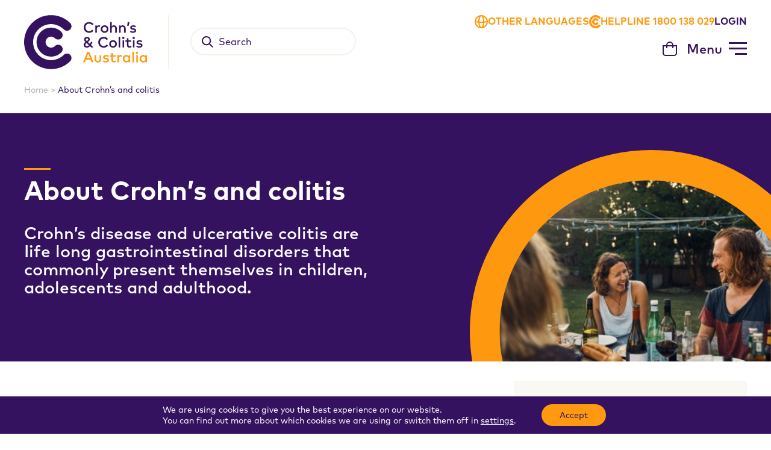

--- FILE ---
content_type: text/html; charset=UTF-8
request_url: https://crohnsandcolitis.org.au/about-crohns-colitis/?gclid=EAIaIQobChMI2NfyrqGC2gIVCYC9Ch1nRwEiEAAYASAAEgIDHvD_BwE
body_size: 76462
content:
<!DOCTYPE html> <html class="no-js" lang="en"> <head><script>if(navigator.userAgent.match(/MSIE|Internet Explorer/i)||navigator.userAgent.match(/Trident\/7\..*?rv:11/i)){let e=document.location.href;if(!e.match(/[?&]nonitro/)){if(e.indexOf("?")==-1){if(e.indexOf("#")==-1){document.location.href=e+"?nonitro=1"}else{document.location.href=e.replace("#","?nonitro=1#")}}else{if(e.indexOf("#")==-1){document.location.href=e+"&nonitro=1"}else{document.location.href=e.replace("#","&nonitro=1#")}}}}</script><link rel="preconnect" href="https://www.google.com" /><link rel="preconnect" href="https://maps.googleapis.com" /><link rel="preconnect" href="https://js.stripe.com" /><link rel="preconnect" href="https://cdn-ilcfoen.nitrocdn.com" /><meta charset="UTF-8" /><meta name="viewport" content="width=device-width,initial-scale=1" /><meta name='robots' content='index, follow, max-image-preview:large, max-snippet:-1, max-video-preview:-1' /><title>About Crohn’s and colitis &#8211; Crohn’s &amp; Colitis Australia (CCA)</title><meta name="description" content="For more than 30 years, Crohn’s &amp; Colitis Australia has been empowering the more than 100,000 Australian&#039;s living with Crohn’s disease or IBD." /><meta property="og:locale" content="en_US" /><meta property="og:type" content="article" /><meta property="og:title" content="About Crohn’s and colitis &#8211; Crohn’s &amp; Colitis Australia (CCA)" /><meta property="og:description" content="For more than 30 years, Crohn’s &amp; Colitis Australia has been empowering the more than 100,000 Australian&#039;s living with Crohn’s disease or IBD." /><meta property="og:url" content="https://crohnsandcolitis.org.au/about-crohns-colitis/" /><meta property="og:site_name" content="Crohn’s &amp; Colitis Australia (CCA)" /><meta property="article:publisher" content="https://www.facebook.com/crohnsandcolitis" /><meta property="article:modified_time" content="2025-07-29T06:08:09+00:00" /><meta property="og:image" content="https://crohnsandcolitis.org.au/wp-content/uploads/2022/02/kids-laptop-2400.jpg" /><meta property="og:image:width" content="2400" /><meta property="og:image:height" content="1600" /><meta property="og:image:type" content="image/jpeg" /><meta name="twitter:card" content="summary_large_image" /><meta name="twitter:site" content="@crohnscolitisau" /><meta name="twitter:label1" content="Est. reading time" /><meta name="twitter:data1" content="3 minutes" /><meta name="generator" content="Give v4.13.2" /><meta name="msapplication-TileImage" content="https://crohnsandcolitis.org.au/wp-content/uploads/2022/03/cropped-Favicon-70-Copy-270x270.png" /><meta name="generator" content="NitroPack" /><script>var NPSH,NitroScrollHelper;NPSH=NitroScrollHelper=function(){let e=null;const o=window.sessionStorage.getItem("nitroScrollPos");function t(){let e=JSON.parse(window.sessionStorage.getItem("nitroScrollPos"))||{};if(typeof e!=="object"){e={}}e[document.URL]=window.scrollY;window.sessionStorage.setItem("nitroScrollPos",JSON.stringify(e))}window.addEventListener("scroll",function(){if(e!==null){clearTimeout(e)}e=setTimeout(t,200)},{passive:true});let r={};r.getScrollPos=()=>{if(!o){return 0}const e=JSON.parse(o);return e[document.URL]||0};r.isScrolled=()=>{return r.getScrollPos()>document.documentElement.clientHeight*.5};return r}();</script><script>(function(){var a=false;var e=document.documentElement.classList;var i=navigator.userAgent.toLowerCase();var n=["android","iphone","ipad"];var r=n.length;var o;var d=null;for(var t=0;t<r;t++){o=n[t];if(i.indexOf(o)>-1)d=o;if(e.contains(o)){a=true;e.remove(o)}}if(a&&d){e.add(d);if(d=="iphone"||d=="ipad"){e.add("ios")}}})();</script>  <script type="text/javascript">
/* <![CDATA[ */
var gform;gform||(document.addEventListener("gform_main_scripts_loaded",function(){gform.scriptsLoaded=!0}),document.addEventListener("gform/theme/scripts_loaded",function(){gform.themeScriptsLoaded=!0}),window.addEventListener("DOMContentLoaded",function(){gform.domLoaded=!0}),gform={domLoaded:!1,scriptsLoaded:!1,themeScriptsLoaded:!1,isFormEditor:()=>"function"==typeof InitializeEditor,callIfLoaded:function(o){return!(!gform.domLoaded||!gform.scriptsLoaded||!gform.themeScriptsLoaded&&!gform.isFormEditor()||(gform.isFormEditor()&&console.warn("The use of gform.initializeOnLoaded() is deprecated in the form editor context and will be removed in Gravity Forms 3.1."),o(),0))},initializeOnLoaded:function(o){gform.callIfLoaded(o)||(document.addEventListener("gform_main_scripts_loaded",()=>{gform.scriptsLoaded=!0,gform.callIfLoaded(o)}),document.addEventListener("gform/theme/scripts_loaded",()=>{gform.themeScriptsLoaded=!0,gform.callIfLoaded(o)}),window.addEventListener("DOMContentLoaded",()=>{gform.domLoaded=!0,gform.callIfLoaded(o)}))},hooks:{action:{},filter:{}},addAction:function(o,r,e,t){gform.addHook("action",o,r,e,t)},addFilter:function(o,r,e,t){gform.addHook("filter",o,r,e,t)},doAction:function(o){gform.doHook("action",o,arguments)},applyFilters:function(o){return gform.doHook("filter",o,arguments)},removeAction:function(o,r){gform.removeHook("action",o,r)},removeFilter:function(o,r,e){gform.removeHook("filter",o,r,e)},addHook:function(o,r,e,t,n){null==gform.hooks[o][r]&&(gform.hooks[o][r]=[]);var d=gform.hooks[o][r];null==n&&(n=r+"_"+d.length),gform.hooks[o][r].push({tag:n,callable:e,priority:t=null==t?10:t})},doHook:function(r,o,e){var t;if(e=Array.prototype.slice.call(e,1),null!=gform.hooks[r][o]&&((o=gform.hooks[r][o]).sort(function(o,r){return o.priority-r.priority}),o.forEach(function(o){"function"!=typeof(t=o.callable)&&(t=window[t]),"action"==r?t.apply(null,e):e[0]=t.apply(null,e)})),"filter"==r)return e[0]},removeHook:function(o,r,t,n){var e;null!=gform.hooks[o][r]&&(e=(e=gform.hooks[o][r]).filter(function(o,r,e){return!!(null!=n&&n!=o.tag||null!=t&&t!=o.priority)}),gform.hooks[o][r]=e)}});
/* ]]> */
</script>   <script>
  (function(w, d, s, l, i) {
   w[l] = w[l] || [];
   w[l].push({
    'gtm.start': new Date().getTime(),
    event: 'gtm.js'
   });
   var f = d.getElementsByTagName(s)[0],
    j = d.createElement(s),
    dl = l != 'dataLayer' ? '&l=' + l : '';
   j.async = true;
   j.src =
    'https://www.googletagmanager.com/gtm.js?id=' + i + dl;
   f.parentNode.insertBefore(j, f);
  })(window, document, 'script', 'dataLayer', 'GTM-W633ZHL');
 </script>   <style>
img:is([sizes="auto" i], [sizes^="auto," i]) {
	contain-intrinsic-size: 3000px 1500px;
}
</style>    <link rel="canonical" href="https://crohnsandcolitis.org.au/about-crohns-colitis/" />                 <script type="application/ld+json" class="yoast-schema-graph">{"@context":"https://schema.org","@graph":[{"@type":"WebPage","@id":"https://crohnsandcolitis.org.au/about-crohns-colitis/","url":"https://crohnsandcolitis.org.au/about-crohns-colitis/","name":"About Crohn’s and colitis &#8211; Crohn’s &amp; Colitis Australia (CCA)","isPartOf":{"@id":"https://crohnsandcolitis.org.au/#website"},"primaryImageOfPage":{"@id":"https://crohnsandcolitis.org.au/about-crohns-colitis/#primaryimage"},"image":{"@id":"https://crohnsandcolitis.org.au/about-crohns-colitis/#primaryimage"},"thumbnailUrl":"https://crohnsandcolitis.org.au/wp-content/uploads/2022/02/kids-laptop-2400-1024x683.jpg","datePublished":"2022-01-05T03:55:35+00:00","dateModified":"2025-07-29T06:08:09+00:00","description":"For more than 30 years, Crohn’s & Colitis Australia has been empowering the more than 100,000 Australian's living with Crohn’s disease or IBD.","breadcrumb":{"@id":"https://crohnsandcolitis.org.au/about-crohns-colitis/#breadcrumb"},"inLanguage":"en-AU","potentialAction":[{"@type":"ReadAction","target":["https://crohnsandcolitis.org.au/about-crohns-colitis/"]}]},{"@type":"ImageObject","inLanguage":"en-AU","@id":"https://crohnsandcolitis.org.au/about-crohns-colitis/#primaryimage","url":"https://crohnsandcolitis.org.au/wp-content/uploads/2022/02/kids-laptop-2400.jpg","contentUrl":"https://crohnsandcolitis.org.au/wp-content/uploads/2022/02/kids-laptop-2400.jpg","width":2400,"height":1600,"caption":"Students working in groups with laptop, at library"},{"@type":"BreadcrumbList","@id":"https://crohnsandcolitis.org.au/about-crohns-colitis/#breadcrumb","itemListElement":[{"@type":"ListItem","position":1,"name":"Home","item":"https://crohnsandcolitis.org.au/"},{"@type":"ListItem","position":2,"name":"About Crohn’s and colitis"}]},{"@type":"WebSite","@id":"https://crohnsandcolitis.org.au/#website","url":"https://crohnsandcolitis.org.au/","name":"Crohn’s &amp; Colitis Australia (CCA)","description":"Empowering people living with Crohn&#039;s disease and ulcerative colitis","publisher":{"@id":"https://crohnsandcolitis.org.au/#organization"},"potentialAction":[{"@type":"SearchAction","target":{"@type":"EntryPoint","urlTemplate":"https://crohnsandcolitis.org.au/?s={search_term_string}"},"query-input":{"@type":"PropertyValueSpecification","valueRequired":true,"valueName":"search_term_string"}}],"inLanguage":"en-AU"},{"@type":"Organization","@id":"https://crohnsandcolitis.org.au/#organization","name":"Crohn’s & Colitis Australia","url":"https://crohnsandcolitis.org.au/","logo":{"@type":"ImageObject","inLanguage":"en-AU","@id":"https://crohnsandcolitis.org.au/#/schema/logo/image/","url":"https://crohnsandcolitis.org.au/wp-content/uploads/2022/03/CrohnsColitis_Horizontal_Logo_FullColour_RGB.png","contentUrl":"https://crohnsandcolitis.org.au/wp-content/uploads/2022/03/CrohnsColitis_Horizontal_Logo_FullColour_RGB.png","width":2500,"height":1307,"caption":"Crohn’s & Colitis Australia"},"image":{"@id":"https://crohnsandcolitis.org.au/#/schema/logo/image/"},"sameAs":["https://www.facebook.com/crohnsandcolitis","https://x.com/crohnscolitisau","https://www.instagram.com/crohnsandcolitisau/","https://www.linkedin.com/company/2724274","https://www.youtube.com/c/crohnsandcolitisaustraliaCCA"]}]}</script>  <link rel='dns-prefetch' href='//js.stripe.com' /> <link rel='dns-prefetch' href='//maps.googleapis.com' /> <link rel='dns-prefetch' href='//www.google.com' /> <link rel='dns-prefetch' href='//fonts.googleapis.com' /> <script type="text/javascript">
/* <![CDATA[ */
window._wpemojiSettings = {"baseUrl":"https:\/\/s.w.org\/images\/core\/emoji\/16.0.1\/72x72\/","ext":".png","svgUrl":"https:\/\/s.w.org\/images\/core\/emoji\/16.0.1\/svg\/","svgExt":".svg","source":{"concatemoji":"https:\/\/crohnsandcolitis.org.au\/wp-includes\/js\/wp-emoji-release.min.js?ver=6.8.3"}};
/*! This file is auto-generated */
!function(s,n){var o,i,e;function c(e){try{var t={supportTests:e,timestamp:(new Date).valueOf()};sessionStorage.setItem(o,JSON.stringify(t))}catch(e){}}function p(e,t,n){e.clearRect(0,0,e.canvas.width,e.canvas.height),e.fillText(t,0,0);var t=new Uint32Array(e.getImageData(0,0,e.canvas.width,e.canvas.height).data),a=(e.clearRect(0,0,e.canvas.width,e.canvas.height),e.fillText(n,0,0),new Uint32Array(e.getImageData(0,0,e.canvas.width,e.canvas.height).data));return t.every(function(e,t){return e===a[t]})}function u(e,t){e.clearRect(0,0,e.canvas.width,e.canvas.height),e.fillText(t,0,0);for(var n=e.getImageData(16,16,1,1),a=0;a<n.data.length;a++)if(0!==n.data[a])return!1;return!0}function f(e,t,n,a){switch(t){case"flag":return n(e,"\ud83c\udff3\ufe0f\u200d\u26a7\ufe0f","\ud83c\udff3\ufe0f\u200b\u26a7\ufe0f")?!1:!n(e,"\ud83c\udde8\ud83c\uddf6","\ud83c\udde8\u200b\ud83c\uddf6")&&!n(e,"\ud83c\udff4\udb40\udc67\udb40\udc62\udb40\udc65\udb40\udc6e\udb40\udc67\udb40\udc7f","\ud83c\udff4\u200b\udb40\udc67\u200b\udb40\udc62\u200b\udb40\udc65\u200b\udb40\udc6e\u200b\udb40\udc67\u200b\udb40\udc7f");case"emoji":return!a(e,"\ud83e\udedf")}return!1}function g(e,t,n,a){var r="undefined"!=typeof WorkerGlobalScope&&self instanceof WorkerGlobalScope?new OffscreenCanvas(300,150):s.createElement("canvas"),o=r.getContext("2d",{willReadFrequently:!0}),i=(o.textBaseline="top",o.font="600 32px Arial",{});return e.forEach(function(e){i[e]=t(o,e,n,a)}),i}function t(e){var t=s.createElement("script");t.src=e,t.defer=!0,s.head.appendChild(t)}"undefined"!=typeof Promise&&(o="wpEmojiSettingsSupports",i=["flag","emoji"],n.supports={everything:!0,everythingExceptFlag:!0},e=new Promise(function(e){s.addEventListener("DOMContentLoaded",e,{once:!0})}),new Promise(function(t){var n=function(){try{var e=JSON.parse(sessionStorage.getItem(o));if("object"==typeof e&&"number"==typeof e.timestamp&&(new Date).valueOf()<e.timestamp+604800&&"object"==typeof e.supportTests)return e.supportTests}catch(e){}return null}();if(!n){if("undefined"!=typeof Worker&&"undefined"!=typeof OffscreenCanvas&&"undefined"!=typeof URL&&URL.createObjectURL&&"undefined"!=typeof Blob)try{var e="postMessage("+g.toString()+"("+[JSON.stringify(i),f.toString(),p.toString(),u.toString()].join(",")+"));",a=new Blob([e],{type:"text/javascript"}),r=new Worker(URL.createObjectURL(a),{name:"wpTestEmojiSupports"});return void(r.onmessage=function(e){c(n=e.data),r.terminate(),t(n)})}catch(e){}c(n=g(i,f,p,u))}t(n)}).then(function(e){for(var t in e)n.supports[t]=e[t],n.supports.everything=n.supports.everything&&n.supports[t],"flag"!==t&&(n.supports.everythingExceptFlag=n.supports.everythingExceptFlag&&n.supports[t]);n.supports.everythingExceptFlag=n.supports.everythingExceptFlag&&!n.supports.flag,n.DOMReady=!1,n.readyCallback=function(){n.DOMReady=!0}}).then(function(){return e}).then(function(){var e;n.supports.everything||(n.readyCallback(),(e=n.source||{}).concatemoji?t(e.concatemoji):e.wpemoji&&e.twemoji&&(t(e.twemoji),t(e.wpemoji)))}))}((window,document),window._wpemojiSettings);
/* ]]> */
</script>  <link rel='stylesheet' id='mp-theme-css' type='text/css' media='all' href="https://cdn-ilcfoen.nitrocdn.com/uqNFCwUzgupNVrWbqvLwnyNOwqsIECSX/assets/static/optimized/rev-0749cbd/crohnsandcolitis.org.au/wp-content/plugins/memberpress/css/ui/662a2e88181ff9e4049b8295da7bba75.theme.css" /> <style id='wp-emoji-styles-inline-css' type='text/css'>
img.wp-smiley, img.emoji {
	display: inline !important;
	border: none !important;
	box-shadow: none !important;
	height: 1em !important;
	width: 1em !important;
	margin: 0 .07em !important;
	vertical-align: -.1em !important;
	background: none !important;
	padding: 0 !important;
}
</style> <link rel='stylesheet' id='wp-block-library-css' type='text/css' media='all' href="https://cdn-ilcfoen.nitrocdn.com/uqNFCwUzgupNVrWbqvLwnyNOwqsIECSX/assets/static/optimized/rev-0749cbd/crohnsandcolitis.org.au/wp-includes/css/dist/block-library/32d447e14b3b16bd53397eae0d748d66.style.min.css" /> <style id='classic-theme-styles-inline-css' type='text/css'>
/*! This file is auto-generated */
.wp-block-button__link {
	color: #fff;
	background-color: #32373c;
	border-radius: 9999px;
	box-shadow: none;
	text-decoration: none;
	padding: calc(.667em + 2px) calc(1.333em + 2px);
	font-size: 1.125em;
}

.wp-block-file__button {
	background: #32373c;
	color: #fff;
	text-decoration: none;
}
</style> <style id='givewp-campaign-comments-block-style-inline-css' type='text/css'>
.givewp-campaign-comment-block-card {
	display: flex;
	gap: var(--givewp-spacing-3);
	padding: var(--givewp-spacing-4) 0;
}

.givewp-campaign-comment-block-card__avatar {
	align-items: center;
	border-radius: 50%;
	display: flex;
	height: 40px;
	justify-content: center;
	width: 40px;
}

.givewp-campaign-comment-block-card__avatar img {
	align-items: center;
	border-radius: 50%;
	display: flex;
	height: auto;
	justify-content: center;
	min-width: 40px;
	width: 100%;
}

.givewp-campaign-comment-block-card__donor-name {
	color: var(--givewp-neutral-700);
	font-size: 1rem;
	font-weight: 600;
	line-height: 1.5;
	margin: 0;
	text-align: left;
}

.givewp-campaign-comment-block-card__details {
	align-items: center;
	color: var(--givewp-neutral-400);
	display: flex;
	font-size: .875rem;
	font-weight: 500;
	gap: var(--givewp-spacing-2);
	height: auto;
	line-height: 1.43;
	margin: 2px 0 var(--givewp-spacing-3) 0;
	text-align: left;
}

.givewp-campaign-comment-block-card__comment {
	color: var(--givewp-neutral-700);
	font-size: 1rem;
	line-height: 1.5;
	margin: 0;
	text-align: left;
}

.givewp-campaign-comment-block-card__read-more {
	background: none;
	border: none;
	color: var(--givewp-blue-500);
	cursor: pointer;
	font-size: .875rem;
	line-height: 1.43;
	outline: none;
	padding: 0;
}

.givewp-campaign-comments-block-empty-state {
	align-items: center;
	background-color: var(--givewp-shades-white);
	border: 1px solid var(--givewp-neutral-50);
	border-radius: .5rem;
	display: flex;
	flex-direction: column;
	justify-content: center;
	padding: var(--givewp-spacing-6);
}

.givewp-campaign-comments-block-empty-state__details {
	align-items: center;
	display: flex;
	flex-direction: column;
	gap: var(--givewp-spacing-1);
	justify-content: center;
	margin: .875rem 0;
}

.givewp-campaign-comments-block-empty-state__title {
	color: var(--givewp-neutral-700);
	font-size: 1rem;
	font-weight: 500;
	margin: 0;
}

.givewp-campaign-comments-block-empty-state__description {
	color: var(--givewp-neutral-700);
	font-size: .875rem;
	line-height: 1.43;
	margin: 0;
}

.givewp-campaign-comment-block {
	background-color: var(--givewp-shades-white);
	display: flex;
	flex-direction: column;
	gap: var(--givewp-spacing-2);
	padding: var(--givewp-spacing-6) 0;
}

.givewp-campaign-comment-block__title {
	color: var(--givewp-neutral-900);
	font-size: 18px;
	font-weight: 600;
	line-height: 1.56;
	margin: 0;
	text-align: left;
}

.givewp-campaign-comment-block__cta {
	align-items: center;
	background-color: var(--givewp-neutral-50);
	border-radius: 4px;
	color: var(--giewp-neutral-500);
	display: flex;
	font-size: 14px;
	font-weight: 600;
	gap: 8px;
	height: 36px;
	line-height: 1.43;
	margin: 0;
	padding: var(--givewp-spacing-2) var(--givewp-spacing-4);
	text-align: left;
}
</style> <style id='givewp-campaign-cover-block-style-inline-css' type='text/css'>
.givewp-campaign-selector {
	border: 1px solid #e5e7eb;
	border-radius: 5px;
	box-shadow: 0 2px 4px 0 rgba(0, 0, 0, .05);
	display: flex;
	flex-direction: column;
	gap: 20px;
	padding: 40px 24px;
}

.givewp-campaign-selector__label {
	padding-bottom: 16px;
}

.givewp-campaign-selector__select input[type=text]:focus {
	border-color: transparent;
	box-shadow: 0 0 0 1px transparent;
	outline: 2px solid transparent;
}

.givewp-campaign-selector__logo {
	align-self: center;
}

.givewp-campaign-selector__open {
	background: #2271b1;
	border: none;
	border-radius: 5px;
	color: #fff;
	cursor: pointer;
	padding: .5rem 1rem;
}

.givewp-campaign-selector__submit {
	background-color: #27ae60;
	border: 0;
	border-radius: 5px;
	color: #fff;
	font-weight: 700;
	outline: none;
	padding: 1rem;
	text-align: center;
	transition: .2s;
	width: 100%;
}

.givewp-campaign-selector__submit:disabled {
	background-color: #f3f4f6;
	color: #9ca0af;
}

.givewp-campaign-selector__submit:hover:not(:disabled) {
	cursor: pointer;
	filter: brightness(1.2);
}

.givewp-campaign-cover-block__button {
	align-items: center;
	border: 1px solid #2271b1;
	border-radius: 2px;
	color: #2271b1;
	display: flex;
	justify-content: center;
	margin-bottom: .5rem;
	min-height: 32px;
	width: 100%;
}

.givewp-campaign-cover-block__image {
	border-radius: 2px;
	display: flex;
	flex-grow: 1;
	margin-bottom: .5rem;
	max-height: 4.44rem;
	-o-object-fit: cover;
	object-fit: cover;
	width: 100%;
}

.givewp-campaign-cover-block__help-text {
	color: #4b5563;
	font-size: .75rem;
	font-stretch: normal;
	font-style: normal;
	font-weight: 400;
	letter-spacing: normal;
	line-height: 1.4;
	text-align: left;
}

.givewp-campaign-cover-block__edit-campaign-link {
	align-items: center;
	display: inline-flex;
	font-size: .75rem;
	font-stretch: normal;
	font-style: normal;
	font-weight: 400;
	gap: .125rem;
	line-height: 1.4;
}

.givewp-campaign-cover-block__edit-campaign-link svg {
	fill: currentColor;
	height: 1.25rem;
	width: 1.25rem;
}

.givewp-campaign-cover-block-preview__image {
	align-items: center;
	display: flex;
	height: 100%;
	justify-content: center;
	width: 100%;
}
</style> <style id='givewp-campaign-donations-style-inline-css' type='text/css'>
.givewp-campaign-donations-block {
	padding: 1.5rem 0;
}

.givewp-campaign-donations-block * {
	font-family: Inter, sans-serif;
}

.givewp-campaign-donations-block .givewp-campaign-donations-block__header {
	align-items: center;
	display: flex;
	justify-content: space-between;
	margin-bottom: .5rem;
}

.givewp-campaign-donations-block .givewp-campaign-donations-block__title {
	color: var(--givewp-neutral-900);
	font-size: 1.125rem;
	font-weight: 600;
	line-height: 1.56;
	margin: 0;
}

.givewp-campaign-donations-block .givewp-campaign-donations-block__donations {
	display: grid;
	gap: .5rem;
	margin: 0;
	padding: 0;
}

.givewp-campaign-donations-block .givewp-campaign-donations-block__donation, .givewp-campaign-donations-block .givewp-campaign-donations-block__empty-state {
	background-color: var(--givewp-shades-white);
	border: 1px solid var(--givewp-neutral-50);
	border-radius: .5rem;
	display: flex;
	padding: 1rem;
}

.givewp-campaign-donations-block .givewp-campaign-donations-block__donation {
	align-items: center;
	gap: .75rem;
}

.givewp-campaign-donations-block .givewp-campaign-donations-block__donation-icon {
	align-items: center;
	display: flex;
}

.givewp-campaign-donations-block .givewp-campaign-donations-block__donation-icon img {
	border-radius: 100%;
	height: 2.5rem;
	-o-object-fit: cover;
	object-fit: cover;
	width: 2.5rem;
}

.givewp-campaign-donations-block .givewp-campaign-donations-block__donation-info {
	display: flex;
	flex-direction: column;
	justify-content: center;
	row-gap: .25rem;
}

.givewp-campaign-donations-block .givewp-campaign-donations-block__donation-description {
	color: var(--givewp-neutral-500);
	font-size: 1rem;
	font-weight: 500;
	line-height: 1.5;
	margin: 0;
}

.givewp-campaign-donations-block .givewp-campaign-donations-block__donation-description strong {
	color: var(--givewp-neutral-700);
	font-weight: 600;
}

.givewp-campaign-donations-block .givewp-campaign-donations-block__donation-date {
	align-items: center;
	color: var(--givewp-neutral-400);
	display: flex;
	font-size: .875rem;
	font-weight: 500;
	line-height: 1.43;
}

.givewp-campaign-donations-block .givewp-campaign-donations-block__donation-ribbon {
	align-items: center;
	border-radius: 100%;
	color: #1f2937;
	display: flex;
	height: 1.25rem;
	justify-content: center;
	margin-left: auto;
	width: 1.25rem;
}

.givewp-campaign-donations-block .givewp-campaign-donations-block__donation-ribbon[data-position="1"] {
	background-color: gold;
}

.givewp-campaign-donations-block .givewp-campaign-donations-block__donation-ribbon[data-position="2"] {
	background-color: silver;
}

.givewp-campaign-donations-block .givewp-campaign-donations-block__donation-ribbon[data-position="3"] {
	background-color: #cd7f32;
	color: #fffaf2;
}

.givewp-campaign-donations-block .givewp-campaign-donations-block__donation-amount {
	color: var(--givewp-neutral-700);
	font-size: 1.125rem;
	font-weight: 600;
	line-height: 1.56;
	margin-left: auto;
}

.givewp-campaign-donations-block .givewp-campaign-donations-block__footer {
	display: flex;
	justify-content: center;
	margin-top: .5rem;
}

.givewp-campaign-donations-block .givewp-campaign-donations-block__donate-button button.givewp-donation-form-modal__open, .givewp-campaign-donations-block .givewp-campaign-donations-block__empty-button button.givewp-donation-form-modal__open, .givewp-campaign-donations-block .givewp-campaign-donations-block__load-more-button {
	background: none !important;
	border: 1px solid var(--givewp-primary-color);
	border-radius: .5rem;
	color: var(--givewp-primary-color) !important;
	font-size: .875rem;
	font-weight: 600;
	line-height: 1.43;
	padding: .25rem 1rem !important;
}

.givewp-campaign-donations-block .givewp-campaign-donations-block__donate-button button.givewp-donation-form-modal__open:hover, .givewp-campaign-donations-block .givewp-campaign-donations-block__empty-button button.givewp-donation-form-modal__open:hover, .givewp-campaign-donations-block .givewp-campaign-donations-block__load-more-button:hover {
	background: var(--givewp-primary-color) !important;
	color: var(--givewp-shades-white) !important;
}

.givewp-campaign-donations-block .givewp-campaign-donations-block__empty-state {
	align-items: center;
	flex-direction: column;
	padding: 1.5rem;
}

.givewp-campaign-donations-block .givewp-campaign-donations-block__empty-description, .givewp-campaign-donations-block .givewp-campaign-donations-block__empty-title {
	color: var(--givewp-neutral-700);
	margin: 0;
}

.givewp-campaign-donations-block .givewp-campaign-donations-block__empty-title {
	font-size: 1rem;
	font-weight: 500;
	line-height: 1.5;
}

.givewp-campaign-donations-block .givewp-campaign-donations-block__empty-description {
	font-size: .875rem;
	line-height: 1.43;
	margin-top: .25rem;
}

.givewp-campaign-donations-block .givewp-campaign-donations-block__empty-icon {
	color: var(--givewp-secondary-color);
	margin-bottom: .875rem;
	order: -1;
}

.givewp-campaign-donations-block .givewp-campaign-donations-block__empty-button {
	margin-top: .875rem;
}

.givewp-campaign-donations-block .givewp-campaign-donations-block__empty-button button.givewp-donation-form-modal__open {
	border-radius: .25rem;
	padding: .5rem 1rem !important;
}
</style> <link rel='stylesheet' id='givewp-campaign-donors-style-css' type='text/css' media='all' href="https://cdn-ilcfoen.nitrocdn.com/uqNFCwUzgupNVrWbqvLwnyNOwqsIECSX/assets/static/optimized/rev-0749cbd/crohnsandcolitis.org.au/wp-content/plugins/give/build/8a5471f88ca9c58e18cea05ebc9fe21a.campaignDonorsBlockApp.css" /> <style id='givewp-campaign-form-style-inline-css' type='text/css'>
.givewp-donation-form-modal {
	outline: none;
	overflow-y: scroll;
	padding: 1rem;
	width: 100%;
}

.givewp-donation-form-modal[data-entering=true] {
	animation: modal-fade .3s, modal-zoom .6s;
}

@keyframes modal-fade {
	0% {
		opacity: 0;
	}
	
	to {
		opacity: 1;
	}
}

@keyframes modal-zoom {
	0% {
		transform: scale(.8);
	}
	
	to {
		transform: scale(1);
	}
}

.givewp-donation-form-modal__overlay {
	align-items: center;
	background: rgba(0, 0, 0, .7);
	display: flex;
	flex-direction: column;
	height: var(--visual-viewport-height);
	justify-content: center;
	left: 0;
	position: fixed;
	top: 0;
	width: 100vw;
	z-index: 100;
}

.givewp-donation-form-modal__overlay[data-loading=true] {
	display: none;
}

.givewp-donation-form-modal__overlay[data-entering=true] {
	animation: modal-fade .3s;
}

.givewp-donation-form-modal__overlay[data-exiting=true] {
	animation: modal-fade .15s ease-in reverse;
}

.givewp-donation-form-modal__open__spinner {
	left: 50%;
	line-height: 1;
	position: absolute;
	top: 50%;
	transform: translate(-50%, -50%);
	z-index: 100;
}

.givewp-donation-form-modal__open {
	position: relative;
}

.givewp-donation-form-modal__close {
	background: #e7e8ed;
	border: 1px solid transparent;
	border-radius: 50%;
	cursor: pointer;
	display: flex;
	padding: .75rem;
	position: fixed;
	right: 25px;
	top: 25px;
	transition: .2s;
	width: -moz-fit-content;
	width: fit-content;
	z-index: 999;
}

.givewp-donation-form-modal__close svg {
	height: 1rem;
	width: 1rem;
}

.givewp-donation-form-modal__close:active, .givewp-donation-form-modal__close:focus, .givewp-donation-form-modal__close:hover {
	background-color: #caccd7;
	border: 1px solid #caccd7;
}

.admin-bar .givewp-donation-form-modal {
	margin-top: 32px;
}

.admin-bar .givewp-donation-form-modal__close {
	top: 57px;
}

.givewp-entity-selector {
	border: 1px solid #e5e7eb;
	border-radius: 5px;
	box-shadow: 0 2px 4px 0 rgba(0, 0, 0, .05);
	display: flex;
	flex-direction: column;
	gap: 20px;
	padding: 40px 24px;
}

.givewp-entity-selector__label {
	padding-bottom: 16px;
}

.givewp-entity-selector__select input[type=text]:focus {
	border-color: transparent;
	box-shadow: 0 0 0 1px transparent;
	outline: 2px solid transparent;
}

.givewp-entity-selector__logo {
	align-self: center;
}

.givewp-entity-selector__open {
	background: #2271b1;
	border: none;
	border-radius: 5px;
	color: #fff;
	cursor: pointer;
	padding: .5rem 1rem;
}

.givewp-entity-selector__submit {
	background-color: #27ae60;
	border: 0;
	border-radius: 5px;
	color: #fff;
	font-weight: 700;
	outline: none;
	padding: 1rem;
	text-align: center;
	transition: .2s;
	width: 100%;
}

.givewp-entity-selector__submit:disabled {
	background-color: #f3f4f6;
	color: #9ca0af;
}

.givewp-entity-selector__submit:hover:not(:disabled) {
	cursor: pointer;
	filter: brightness(1.2);
}

.givewp-campaign-selector {
	border: 1px solid #e5e7eb;
	border-radius: 5px;
	box-shadow: 0 2px 4px 0 rgba(0, 0, 0, .05);
	display: flex;
	flex-direction: column;
	gap: 20px;
	padding: 40px 24px;
}

.givewp-campaign-selector__label {
	padding-bottom: 16px;
}

.givewp-campaign-selector__select input[type=text]:focus {
	border-color: transparent;
	box-shadow: 0 0 0 1px transparent;
	outline: 2px solid transparent;
}

.givewp-campaign-selector__logo {
	align-self: center;
}

.givewp-campaign-selector__open {
	background: #2271b1;
	border: none;
	border-radius: 5px;
	color: #fff;
	cursor: pointer;
	padding: .5rem 1rem;
}

.givewp-campaign-selector__submit {
	background-color: #27ae60;
	border: 0;
	border-radius: 5px;
	color: #fff;
	font-weight: 700;
	outline: none;
	padding: 1rem;
	text-align: center;
	transition: .2s;
	width: 100%;
}

.givewp-campaign-selector__submit:disabled {
	background-color: #f3f4f6;
	color: #9ca0af;
}

.givewp-campaign-selector__submit:hover:not(:disabled) {
	cursor: pointer;
	filter: brightness(1.2);
}

.givewp-donation-form-link, .givewp-donation-form-modal__open {
	background: var(--givewp-primary-color, #2271b1);
	border: none;
	border-radius: 5px;
	color: #fff;
	cursor: pointer;
	font-family: -apple-system, BlinkMacSystemFont, Segoe UI, Roboto, Oxygen-Sans, Ubuntu, Cantarell, Helvetica Neue, sans-serif;
	font-size: 1rem;
	font-weight: 500 !important;
	line-height: 1.5;
	padding: .75rem 1.25rem !important;
	text-decoration: none !important;
	transition: all .2s ease;
	width: 100%;
}

.givewp-donation-form-link:active, .givewp-donation-form-link:focus, .givewp-donation-form-link:focus-visible, .givewp-donation-form-link:hover, .givewp-donation-form-modal__open:active, .givewp-donation-form-modal__open:focus, .givewp-donation-form-modal__open:focus-visible, .givewp-donation-form-modal__open:hover {
	background-color: color-mix(in srgb, var(--givewp-primary-color, #2271b1), #000 20%);
}

.components-input-control__label {
	width: 100%;
}

.wp-block-givewp-campaign-form {
	position: relative;
}

.wp-block-givewp-campaign-form form[id*=give-form] #give-gateway-radio-list>li input[type=radio] {
	display: inline-block;
}

.wp-block-givewp-campaign-form iframe {
	pointer-events: none;
	width: 100% !important;
}

.give-change-donation-form-btn svg {
	margin-top: 3px;
}

.givewp-default-form-toggle {
	margin-top: var(--givewp-spacing-4);
}
</style> <style id='givewp-campaign-goal-style-inline-css' type='text/css'>
.givewp-campaign-goal {
	display: flex;
	flex-direction: column;
	gap: .5rem;
	padding-bottom: 1rem;
}

.givewp-campaign-goal__container {
	display: flex;
	flex-direction: row;
	justify-content: space-between;
}

.givewp-campaign-goal__container-item {
	display: flex;
	flex-direction: column;
	gap: .2rem;
}

.givewp-campaign-goal__container-item span {
	color: var(--givewp-neutral-500);
	font-size: 12px;
	font-weight: 600;
	letter-spacing: .48px;
	line-height: 1.5;
	text-transform: uppercase;
}

.givewp-campaign-goal__container-item strong {
	color: var(--givewp-neutral-900);
	font-size: 20px;
	font-weight: 600;
	line-height: 1.6;
}

.givewp-campaign-goal__progress-bar {
	display: flex;
}

.givewp-campaign-goal__progress-bar-container {
	background-color: #f2f2f2;
	border-radius: 14px;
	box-shadow: inset 0 1px 4px 0 rgba(0, 0, 0, .09);
	display: flex;
	flex-grow: 1;
	height: 8px;
}

.givewp-campaign-goal__progress-bar-progress {
	background: var(--givewp-secondary-color, #2d802f);
	border-radius: 14px;
	box-shadow: inset 0 1px 4px 0 rgba(0, 0, 0, .09);
	display: flex;
	height: 8px;
}
</style> <style id='givewp-campaign-stats-block-style-inline-css' type='text/css'>
.givewp-campaign-stats-block span {
	color: var(--givewp-neutral-500);
	display: block;
	font-size: 12px;
	font-weight: 600;
	letter-spacing: .48px;
	line-height: 1.5;
	margin-bottom: 2px;
	text-align: left;
	text-transform: uppercase;
}

.givewp-campaign-stats-block strong {
	color: var(--givewp-neutral-900);
	font-size: 20px;
	font-weight: 600;
	letter-spacing: normal;
	line-height: 1.6;
}
</style> <style id='givewp-campaign-donate-button-style-inline-css' type='text/css'>
.givewp-donation-form-link, .givewp-donation-form-modal__open {
	background: var(--givewp-primary-color, #2271b1);
	border: none;
	border-radius: 5px;
	color: #fff;
	cursor: pointer;
	font-family: -apple-system, BlinkMacSystemFont, Segoe UI, Roboto, Oxygen-Sans, Ubuntu, Cantarell, Helvetica Neue, sans-serif;
	font-size: 1rem;
	font-weight: 500 !important;
	line-height: 1.5;
	padding: .75rem 1.25rem !important;
	text-decoration: none !important;
	transition: all .2s ease;
	width: 100%;
}

.givewp-donation-form-link:active, .givewp-donation-form-link:focus, .givewp-donation-form-link:focus-visible, .givewp-donation-form-link:hover, .givewp-donation-form-modal__open:active, .givewp-donation-form-modal__open:focus, .givewp-donation-form-modal__open:focus-visible, .givewp-donation-form-modal__open:hover {
	background-color: color-mix(in srgb, var(--givewp-primary-color, #2271b1), #000 20%);
}

.give-change-donation-form-btn svg {
	margin-top: 3px;
}

.givewp-default-form-toggle {
	margin-top: var(--givewp-spacing-4);
}
</style> <style id='filebird-block-filebird-gallery-style-inline-css' type='text/css'>
ul.filebird-block-filebird-gallery {
	margin: auto !important;
	padding: 0 !important;
	width: 100%;
}

ul.filebird-block-filebird-gallery.layout-grid {
	display: grid;
	grid-gap: 20px;
	align-items: stretch;
	grid-template-columns: repeat(var(--columns), 1fr);
	justify-items: stretch;
}

ul.filebird-block-filebird-gallery.layout-grid li img {
	border: 1px solid #ccc;
	box-shadow: 2px 2px 6px 0 rgba(0, 0, 0, .3);
	height: 100%;
	max-width: 100%;
	-o-object-fit: cover;
	object-fit: cover;
	width: 100%;
}

ul.filebird-block-filebird-gallery.layout-masonry {
	-moz-column-count: var(--columns);
	-moz-column-gap: var(--space);
	column-gap: var(--space);
	-moz-column-width: var(--min-width);
	columns: var(--min-width) var(--columns);
	display: block;
	overflow: auto;
}

ul.filebird-block-filebird-gallery.layout-masonry li {
	margin-bottom: var(--space);
}

ul.filebird-block-filebird-gallery li {
	list-style: none;
}

ul.filebird-block-filebird-gallery li figure {
	height: 100%;
	margin: 0;
	padding: 0;
	position: relative;
	width: 100%;
}

ul.filebird-block-filebird-gallery li figure figcaption {
	background: linear-gradient(0deg, rgba(0, 0, 0, .7), rgba(0, 0, 0, .3) 70%, transparent);
	bottom: 0;
	box-sizing: border-box;
	color: #fff;
	font-size: .8em;
	margin: 0;
	max-height: 100%;
	overflow: auto;
	padding: 3em .77em .7em;
	position: absolute;
	text-align: center;
	width: 100%;
	z-index: 2;
}

ul.filebird-block-filebird-gallery li figure figcaption a {
	color: inherit;
}
</style> <style id='global-styles-inline-css' type='text/css'>
:root {
	--wp--preset--aspect-ratio--square: 1;
	--wp--preset--aspect-ratio--4-3: 4/3;
	--wp--preset--aspect-ratio--3-4: 3/4;
	--wp--preset--aspect-ratio--3-2: 3/2;
	--wp--preset--aspect-ratio--2-3: 2/3;
	--wp--preset--aspect-ratio--16-9: 16/9;
	--wp--preset--aspect-ratio--9-16: 9/16;
	--wp--preset--color--black: #000;
	--wp--preset--color--cyan-bluish-gray: #abb8c3;
	--wp--preset--color--white: #fff;
	--wp--preset--color--pale-pink: #f78da7;
	--wp--preset--color--vivid-red: #cf2e2e;
	--wp--preset--color--luminous-vivid-orange: #ff6900;
	--wp--preset--color--luminous-vivid-amber: #fcb900;
	--wp--preset--color--light-green-cyan: #7bdcb5;
	--wp--preset--color--vivid-green-cyan: #00d084;
	--wp--preset--color--pale-cyan-blue: #8ed1fc;
	--wp--preset--color--vivid-cyan-blue: #0693e3;
	--wp--preset--color--vivid-purple: #9b51e0;
	--wp--preset--color--base: #58585a;
	--wp--preset--color--persian-indigo: #341260;
	--wp--preset--color--dark-tangerine: #ff990f;
	--wp--preset--color--romance: #f5f1e7;
	--wp--preset--color--gainsboro: #e6e6e6;
	--wp--preset--color--charcoal: #4c4c4c;
	--wp--preset--color--dark-gray: #b3b3b3;
	--wp--preset--color--turquoise: #3cd2db;
	--wp--preset--color--caribbean-green: #00d278;
	--wp--preset--color--coral-red: #ff3c4e;
	--wp--preset--color--romance-light: #faf8f3;
	--wp--preset--gradient--vivid-cyan-blue-to-vivid-purple: linear-gradient(135deg, rgba(6, 147, 227, 1) 0%, #9b51e0 100%);
	--wp--preset--gradient--light-green-cyan-to-vivid-green-cyan: linear-gradient(135deg, #7adcb4 0%, #00d082 100%);
	--wp--preset--gradient--luminous-vivid-amber-to-luminous-vivid-orange: linear-gradient(135deg, rgba(252, 185, 0, 1) 0%, rgba(255, 105, 0, 1) 100%);
	--wp--preset--gradient--luminous-vivid-orange-to-vivid-red: linear-gradient(135deg, rgba(255, 105, 0, 1) 0%, #cf2e2e 100%);
	--wp--preset--gradient--very-light-gray-to-cyan-bluish-gray: linear-gradient(135deg, #eee 0%, #a9b8c3 100%);
	--wp--preset--gradient--cool-to-warm-spectrum: linear-gradient(135deg, #4aeadc 0%, #9778d1 20%, #cf2aba 40%, #ee2c82 60%, #fb6962 80%, #fef84c 100%);
	--wp--preset--gradient--blush-light-purple: linear-gradient(135deg, #ffceec 0%, #9896f0 100%);
	--wp--preset--gradient--blush-bordeaux: linear-gradient(135deg, #fecda5 0%, #fe2d2d 50%, #6b003e 100%);
	--wp--preset--gradient--luminous-dusk: linear-gradient(135deg, #ffcb70 0%, #c751c0 50%, #4158d0 100%);
	--wp--preset--gradient--pale-ocean: linear-gradient(135deg, #fff5cb 0%, #b6e3d4 50%, #33a7b5 100%);
	--wp--preset--gradient--electric-grass: linear-gradient(135deg, #caf880 0%, #71ce7e 100%);
	--wp--preset--gradient--midnight: linear-gradient(135deg, #020381 0%, #2874fc 100%);
	--wp--preset--font-size--small: 13px;
	--wp--preset--font-size--medium: 20px;
	--wp--preset--font-size--large: 36px;
	--wp--preset--font-size--x-large: 42px;
	--wp--preset--spacing--20: .44rem;
	--wp--preset--spacing--30: .67rem;
	--wp--preset--spacing--40: 1rem;
	--wp--preset--spacing--50: 1.5rem;
	--wp--preset--spacing--60: 2.25rem;
	--wp--preset--spacing--70: 3.38rem;
	--wp--preset--spacing--80: 5.06rem;
	--wp--preset--shadow--natural: 6px 6px 9px rgba(0, 0, 0, .2);
	--wp--preset--shadow--deep: 12px 12px 50px rgba(0, 0, 0, .4);
	--wp--preset--shadow--sharp: 6px 6px 0px rgba(0, 0, 0, .2);
	--wp--preset--shadow--outlined: 6px 6px 0px -3px rgba(255, 255, 255, 1), 6px 6px rgba(0, 0, 0, 1);
	--wp--preset--shadow--crisp: 6px 6px 0px rgba(0, 0, 0, 1);
}

:where(.is-layout-flex) {
	gap: .5em;
}

:where(.is-layout-grid) {
	gap: .5em;
}

body .is-layout-flex {
	display: flex;
}

.is-layout-flex {
	flex-wrap: wrap;
	align-items: center;
}

.is-layout-flex > :is(*, div) {
	margin: 0;
}

body .is-layout-grid {
	display: grid;
}

.is-layout-grid > :is(*, div) {
	margin: 0;
}

:where(.wp-block-columns.is-layout-flex) {
	gap: 2em;
}

:where(.wp-block-columns.is-layout-grid) {
	gap: 2em;
}

:where(.wp-block-post-template.is-layout-flex) {
	gap: 1.25em;
}

:where(.wp-block-post-template.is-layout-grid) {
	gap: 1.25em;
}

.has-black-color {
	color: var(--wp--preset--color--black) !important;
}

.has-cyan-bluish-gray-color {
	color: var(--wp--preset--color--cyan-bluish-gray) !important;
}

.has-white-color {
	color: var(--wp--preset--color--white) !important;
}

.has-pale-pink-color {
	color: var(--wp--preset--color--pale-pink) !important;
}

.has-vivid-red-color {
	color: var(--wp--preset--color--vivid-red) !important;
}

.has-luminous-vivid-orange-color {
	color: var(--wp--preset--color--luminous-vivid-orange) !important;
}

.has-luminous-vivid-amber-color {
	color: var(--wp--preset--color--luminous-vivid-amber) !important;
}

.has-light-green-cyan-color {
	color: var(--wp--preset--color--light-green-cyan) !important;
}

.has-vivid-green-cyan-color {
	color: var(--wp--preset--color--vivid-green-cyan) !important;
}

.has-pale-cyan-blue-color {
	color: var(--wp--preset--color--pale-cyan-blue) !important;
}

.has-vivid-cyan-blue-color {
	color: var(--wp--preset--color--vivid-cyan-blue) !important;
}

.has-vivid-purple-color {
	color: var(--wp--preset--color--vivid-purple) !important;
}

.has-black-background-color {
	background-color: var(--wp--preset--color--black) !important;
}

.has-cyan-bluish-gray-background-color {
	background-color: var(--wp--preset--color--cyan-bluish-gray) !important;
}

.has-white-background-color {
	background-color: var(--wp--preset--color--white) !important;
}

.has-pale-pink-background-color {
	background-color: var(--wp--preset--color--pale-pink) !important;
}

.has-vivid-red-background-color {
	background-color: var(--wp--preset--color--vivid-red) !important;
}

.has-luminous-vivid-orange-background-color {
	background-color: var(--wp--preset--color--luminous-vivid-orange) !important;
}

.has-luminous-vivid-amber-background-color {
	background-color: var(--wp--preset--color--luminous-vivid-amber) !important;
}

.has-light-green-cyan-background-color {
	background-color: var(--wp--preset--color--light-green-cyan) !important;
}

.has-vivid-green-cyan-background-color {
	background-color: var(--wp--preset--color--vivid-green-cyan) !important;
}

.has-pale-cyan-blue-background-color {
	background-color: var(--wp--preset--color--pale-cyan-blue) !important;
}

.has-vivid-cyan-blue-background-color {
	background-color: var(--wp--preset--color--vivid-cyan-blue) !important;
}

.has-vivid-purple-background-color {
	background-color: var(--wp--preset--color--vivid-purple) !important;
}

.has-black-border-color {
	border-color: var(--wp--preset--color--black) !important;
}

.has-cyan-bluish-gray-border-color {
	border-color: var(--wp--preset--color--cyan-bluish-gray) !important;
}

.has-white-border-color {
	border-color: var(--wp--preset--color--white) !important;
}

.has-pale-pink-border-color {
	border-color: var(--wp--preset--color--pale-pink) !important;
}

.has-vivid-red-border-color {
	border-color: var(--wp--preset--color--vivid-red) !important;
}

.has-luminous-vivid-orange-border-color {
	border-color: var(--wp--preset--color--luminous-vivid-orange) !important;
}

.has-luminous-vivid-amber-border-color {
	border-color: var(--wp--preset--color--luminous-vivid-amber) !important;
}

.has-light-green-cyan-border-color {
	border-color: var(--wp--preset--color--light-green-cyan) !important;
}

.has-vivid-green-cyan-border-color {
	border-color: var(--wp--preset--color--vivid-green-cyan) !important;
}

.has-pale-cyan-blue-border-color {
	border-color: var(--wp--preset--color--pale-cyan-blue) !important;
}

.has-vivid-cyan-blue-border-color {
	border-color: var(--wp--preset--color--vivid-cyan-blue) !important;
}

.has-vivid-purple-border-color {
	border-color: var(--wp--preset--color--vivid-purple) !important;
}

.has-vivid-cyan-blue-to-vivid-purple-gradient-background {
	background: var(--wp--preset--gradient--vivid-cyan-blue-to-vivid-purple) !important;
}

.has-light-green-cyan-to-vivid-green-cyan-gradient-background {
	background: var(--wp--preset--gradient--light-green-cyan-to-vivid-green-cyan) !important;
}

.has-luminous-vivid-amber-to-luminous-vivid-orange-gradient-background {
	background: var(--wp--preset--gradient--luminous-vivid-amber-to-luminous-vivid-orange) !important;
}

.has-luminous-vivid-orange-to-vivid-red-gradient-background {
	background: var(--wp--preset--gradient--luminous-vivid-orange-to-vivid-red) !important;
}

.has-very-light-gray-to-cyan-bluish-gray-gradient-background {
	background: var(--wp--preset--gradient--very-light-gray-to-cyan-bluish-gray) !important;
}

.has-cool-to-warm-spectrum-gradient-background {
	background: var(--wp--preset--gradient--cool-to-warm-spectrum) !important;
}

.has-blush-light-purple-gradient-background {
	background: var(--wp--preset--gradient--blush-light-purple) !important;
}

.has-blush-bordeaux-gradient-background {
	background: var(--wp--preset--gradient--blush-bordeaux) !important;
}

.has-luminous-dusk-gradient-background {
	background: var(--wp--preset--gradient--luminous-dusk) !important;
}

.has-pale-ocean-gradient-background {
	background: var(--wp--preset--gradient--pale-ocean) !important;
}

.has-electric-grass-gradient-background {
	background: var(--wp--preset--gradient--electric-grass) !important;
}

.has-midnight-gradient-background {
	background: var(--wp--preset--gradient--midnight) !important;
}

.has-small-font-size {
	font-size: var(--wp--preset--font-size--small) !important;
}

.has-medium-font-size {
	font-size: var(--wp--preset--font-size--medium) !important;
}

.has-large-font-size {
	font-size: var(--wp--preset--font-size--large) !important;
}

.has-x-large-font-size {
	font-size: var(--wp--preset--font-size--x-large) !important;
}

:where(.wp-block-post-template.is-layout-flex) {
	gap: 1.25em;
}

:where(.wp-block-post-template.is-layout-grid) {
	gap: 1.25em;
}

:where(.wp-block-columns.is-layout-flex) {
	gap: 2em;
}

:where(.wp-block-columns.is-layout-grid) {
	gap: 2em;
}

:root :where(.wp-block-pullquote) {
	font-size: 1.5em;
	line-height: 1.6;
}
</style> <link rel='stylesheet' id='woocommerce-layout-css' type='text/css' media='all' href="https://cdn-ilcfoen.nitrocdn.com/uqNFCwUzgupNVrWbqvLwnyNOwqsIECSX/assets/static/optimized/rev-0749cbd/crohnsandcolitis.org.au/wp-content/plugins/woocommerce/assets/css/f6072e8efe9f918241393bd250d4ee6e.woocommerce-layout.css" /> <link rel='stylesheet' id='woocommerce-smallscreen-css' type='text/css' media='only screen and (max-width: 768px)' href="https://cdn-ilcfoen.nitrocdn.com/uqNFCwUzgupNVrWbqvLwnyNOwqsIECSX/assets/static/optimized/rev-0749cbd/crohnsandcolitis.org.au/wp-content/plugins/woocommerce/assets/css/f6072e8efe9f918241393bd250d4ee6e.woocommerce-smallscreen.css" /> <link rel='stylesheet' id='woocommerce-general-css' type='text/css' media='all' href="https://cdn-ilcfoen.nitrocdn.com/uqNFCwUzgupNVrWbqvLwnyNOwqsIECSX/assets/static/optimized/rev-0749cbd/crohnsandcolitis.org.au/wp-content/plugins/woocommerce/assets/css/f6072e8efe9f918241393bd250d4ee6e.woocommerce.css" /> <style id='woocommerce-inline-inline-css' type='text/css'>
.woocommerce form .form-row .required {
	visibility: visible;
}
</style> <link rel='stylesheet' id='wp-job-manager-job-listings-css' type='text/css' media='all' href="https://cdn-ilcfoen.nitrocdn.com/uqNFCwUzgupNVrWbqvLwnyNOwqsIECSX/assets/static/optimized/rev-0749cbd/crohnsandcolitis.org.au/wp-content/plugins/wp-job-manager/assets/dist/css/7d5b66d3ede89602b00ae924d3568b96.job-listings.css" /> <link rel='stylesheet' id='wpsl-styles-css' type='text/css' media='all' href="https://cdn-ilcfoen.nitrocdn.com/uqNFCwUzgupNVrWbqvLwnyNOwqsIECSX/assets/static/optimized/rev-0749cbd/crohnsandcolitis.org.au/wp-content/plugins/wp-store-locator/css/8c4ce6ddef776f4f79ac80bb61c6c878.styles.min.css" /> <link rel='stylesheet' id='give-styles-css' type='text/css' media='all' href="https://cdn-ilcfoen.nitrocdn.com/uqNFCwUzgupNVrWbqvLwnyNOwqsIECSX/assets/static/optimized/rev-0749cbd/crohnsandcolitis.org.au/wp-content/plugins/give/build/assets/dist/css/cba204ecbabc1ad21aaf3bf65c76305a.give.css" /> <link rel='stylesheet' id='give-donation-summary-style-frontend-css' type='text/css' media='all' href="https://cdn-ilcfoen.nitrocdn.com/uqNFCwUzgupNVrWbqvLwnyNOwqsIECSX/assets/static/optimized/rev-0749cbd/crohnsandcolitis.org.au/wp-content/plugins/give/build/assets/dist/css/cba204ecbabc1ad21aaf3bf65c76305a.give-donation-summary.css" /> <link rel='stylesheet' id='givewp-design-system-foundation-css' type='text/css' media='all' href="https://cdn-ilcfoen.nitrocdn.com/uqNFCwUzgupNVrWbqvLwnyNOwqsIECSX/assets/static/optimized/rev-0749cbd/crohnsandcolitis.org.au/wp-content/plugins/give/build/assets/dist/css/design-system/73592e30748c5ba415ebac2b8b48fa2f.foundation.css" /> <link rel='stylesheet' id='give-funds-style-frontend-css' type='text/css' media='all' href="https://cdn-ilcfoen.nitrocdn.com/uqNFCwUzgupNVrWbqvLwnyNOwqsIECSX/assets/static/optimized/rev-0749cbd/crohnsandcolitis.org.au/wp-content/plugins/give-funds/public/css/3601d9521d9e919c9b43d251e839cfab.give-funds.css" /> <link rel='stylesheet' id='give-fee-recovery-css' type='text/css' media='all' href="https://cdn-ilcfoen.nitrocdn.com/uqNFCwUzgupNVrWbqvLwnyNOwqsIECSX/assets/static/optimized/rev-0749cbd/crohnsandcolitis.org.au/wp-content/plugins/give-fee-recovery/assets/css/92544ac8f6bbc1fef880b7eccdb90050.give-fee-recovery-frontend.min.css" /> <link rel='stylesheet' id='give_ffm_frontend_styles-css' type='text/css' media='all' href="https://cdn-ilcfoen.nitrocdn.com/uqNFCwUzgupNVrWbqvLwnyNOwqsIECSX/assets/static/optimized/rev-0749cbd/crohnsandcolitis.org.au/wp-content/plugins/give-form-field-manager/assets/dist/css/deae874833f0e879a47c6b5f6123c45e.give-ffm-frontend.css" /> <link rel='stylesheet' id='give_ffm_datepicker_styles-css' type='text/css' media='all' href="https://cdn-ilcfoen.nitrocdn.com/uqNFCwUzgupNVrWbqvLwnyNOwqsIECSX/assets/static/optimized/rev-0749cbd/crohnsandcolitis.org.au/wp-content/plugins/give-form-field-manager/assets/dist/css/deae874833f0e879a47c6b5f6123c45e.give-ffm-datepicker.css" /> <link rel='stylesheet' id='give-tributes-css' type='text/css' media='all' href="https://cdn-ilcfoen.nitrocdn.com/uqNFCwUzgupNVrWbqvLwnyNOwqsIECSX/assets/static/optimized/rev-0749cbd/crohnsandcolitis.org.au/wp-content/plugins/give-tributes/assets/css/a1ecef2094b343110e0dd74c60defc74.give-tributes-public.min.css" /> <link rel='stylesheet' id='wpsl-widget-css' type='text/css' media='all' href="https://cdn-ilcfoen.nitrocdn.com/uqNFCwUzgupNVrWbqvLwnyNOwqsIECSX/assets/static/optimized/rev-0749cbd/crohnsandcolitis.org.au/wp-content/plugins/wp-store-locator-widget/css/01e0c92d641df1b1e455e1c4ed9852b8.styles.min.css" /> <link rel='stylesheet' id='give_recurring_css-css' type='text/css' media='all' href="https://cdn-ilcfoen.nitrocdn.com/uqNFCwUzgupNVrWbqvLwnyNOwqsIECSX/assets/static/optimized/rev-0749cbd/crohnsandcolitis.org.au/wp-content/plugins/give-recurring/assets/css/c7d67fd2e096547b04926ee9445184db.give-recurring.min.css" /> <link rel='stylesheet' id='cca-style-css' type='text/css' media='all' href="https://cdn-ilcfoen.nitrocdn.com/uqNFCwUzgupNVrWbqvLwnyNOwqsIECSX/assets/static/optimized/rev-0749cbd/crohnsandcolitis.org.au/wp-content/themes/cca/assets/css/0087aed892b03c75b84ab72c08dc7e2e.app.min.css" /> <link rel='stylesheet' id='moove_gdpr_frontend-css' type='text/css' media='all' href="https://cdn-ilcfoen.nitrocdn.com/uqNFCwUzgupNVrWbqvLwnyNOwqsIECSX/assets/static/optimized/rev-0749cbd/crohnsandcolitis.org.au/wp-content/plugins/gdpr-cookie-compliance/dist/styles/d6ea100c1ba8ec5b6de26d51c4a9c631.gdpr-main-nf.css" /> <style id='moove_gdpr_frontend-inline-css' type='text/css'>
#moove_gdpr_cookie_modal .moove-gdpr-modal-content .moove-gdpr-tab-main h3.tab-title, #moove_gdpr_cookie_modal .moove-gdpr-modal-content .moove-gdpr-tab-main span.tab-title, #moove_gdpr_cookie_modal .moove-gdpr-modal-content .moove-gdpr-modal-left-content #moove-gdpr-menu li a, #moove_gdpr_cookie_modal .moove-gdpr-modal-content .moove-gdpr-modal-left-content #moove-gdpr-menu li button, #moove_gdpr_cookie_modal .moove-gdpr-modal-content .moove-gdpr-modal-left-content .moove-gdpr-branding-cnt a, #moove_gdpr_cookie_modal .moove-gdpr-modal-content .moove-gdpr-modal-footer-content .moove-gdpr-button-holder a.mgbutton, #moove_gdpr_cookie_modal .moove-gdpr-modal-content .moove-gdpr-modal-footer-content .moove-gdpr-button-holder button.mgbutton, #moove_gdpr_cookie_modal .cookie-switch .cookie-slider:after, #moove_gdpr_cookie_modal .cookie-switch .slider:after, #moove_gdpr_cookie_modal .switch .cookie-slider:after, #moove_gdpr_cookie_modal .switch .slider:after, #moove_gdpr_cookie_info_bar .moove-gdpr-info-bar-container .moove-gdpr-info-bar-content p, #moove_gdpr_cookie_info_bar .moove-gdpr-info-bar-container .moove-gdpr-info-bar-content p a, #moove_gdpr_cookie_info_bar .moove-gdpr-info-bar-container .moove-gdpr-info-bar-content a.mgbutton, #moove_gdpr_cookie_info_bar .moove-gdpr-info-bar-container .moove-gdpr-info-bar-content button.mgbutton, #moove_gdpr_cookie_modal .moove-gdpr-modal-content .moove-gdpr-tab-main .moove-gdpr-tab-main-content h1, #moove_gdpr_cookie_modal .moove-gdpr-modal-content .moove-gdpr-tab-main .moove-gdpr-tab-main-content h2, #moove_gdpr_cookie_modal .moove-gdpr-modal-content .moove-gdpr-tab-main .moove-gdpr-tab-main-content h3, #moove_gdpr_cookie_modal .moove-gdpr-modal-content .moove-gdpr-tab-main .moove-gdpr-tab-main-content h4, #moove_gdpr_cookie_modal .moove-gdpr-modal-content .moove-gdpr-tab-main .moove-gdpr-tab-main-content h5, #moove_gdpr_cookie_modal .moove-gdpr-modal-content .moove-gdpr-tab-main .moove-gdpr-tab-main-content h6, #moove_gdpr_cookie_modal .moove-gdpr-modal-content.moove_gdpr_modal_theme_v2 .moove-gdpr-modal-title .tab-title, #moove_gdpr_cookie_modal .moove-gdpr-modal-content.moove_gdpr_modal_theme_v2 .moove-gdpr-tab-main h3.tab-title, #moove_gdpr_cookie_modal .moove-gdpr-modal-content.moove_gdpr_modal_theme_v2 .moove-gdpr-tab-main span.tab-title, #moove_gdpr_cookie_modal .moove-gdpr-modal-content.moove_gdpr_modal_theme_v2 .moove-gdpr-branding-cnt a {
	font-weight: inherit;
}

#moove_gdpr_cookie_modal, #moove_gdpr_cookie_info_bar, .gdpr_cookie_settings_shortcode_content {
	font-family: inherit;
}

#moove_gdpr_save_popup_settings_button {
	background-color: #373737;
	color: #fff;
}

#moove_gdpr_save_popup_settings_button:hover {
	background-color: #000;
}

#moove_gdpr_cookie_info_bar .moove-gdpr-info-bar-container .moove-gdpr-info-bar-content a.mgbutton, #moove_gdpr_cookie_info_bar .moove-gdpr-info-bar-container .moove-gdpr-info-bar-content button.mgbutton {
	background-color: #ff990f;
}

#moove_gdpr_cookie_modal .moove-gdpr-modal-content .moove-gdpr-modal-footer-content .moove-gdpr-button-holder a.mgbutton, #moove_gdpr_cookie_modal .moove-gdpr-modal-content .moove-gdpr-modal-footer-content .moove-gdpr-button-holder button.mgbutton, .gdpr_cookie_settings_shortcode_content .gdpr-shr-button.button-green {
	background-color: #ff990f;
	border-color: #ff990f;
}

#moove_gdpr_cookie_modal .moove-gdpr-modal-content .moove-gdpr-modal-footer-content .moove-gdpr-button-holder a.mgbutton:hover, #moove_gdpr_cookie_modal .moove-gdpr-modal-content .moove-gdpr-modal-footer-content .moove-gdpr-button-holder button.mgbutton:hover, .gdpr_cookie_settings_shortcode_content .gdpr-shr-button.button-green:hover {
	background-color: #fff;
	color: #ff990f;
}

#moove_gdpr_cookie_modal .moove-gdpr-modal-content .moove-gdpr-modal-close i, #moove_gdpr_cookie_modal .moove-gdpr-modal-content .moove-gdpr-modal-close span.gdpr-icon {
	background-color: #ff990f;
	border: 1px solid #ff990f;
}

#moove_gdpr_cookie_info_bar span.moove-gdpr-infobar-allow-all.focus-g, #moove_gdpr_cookie_info_bar span.moove-gdpr-infobar-allow-all:focus, #moove_gdpr_cookie_info_bar button.moove-gdpr-infobar-allow-all.focus-g, #moove_gdpr_cookie_info_bar button.moove-gdpr-infobar-allow-all:focus, #moove_gdpr_cookie_info_bar span.moove-gdpr-infobar-reject-btn.focus-g, #moove_gdpr_cookie_info_bar span.moove-gdpr-infobar-reject-btn:focus, #moove_gdpr_cookie_info_bar button.moove-gdpr-infobar-reject-btn.focus-g, #moove_gdpr_cookie_info_bar button.moove-gdpr-infobar-reject-btn:focus, #moove_gdpr_cookie_info_bar span.change-settings-button.focus-g, #moove_gdpr_cookie_info_bar span.change-settings-button:focus, #moove_gdpr_cookie_info_bar button.change-settings-button.focus-g, #moove_gdpr_cookie_info_bar button.change-settings-button:focus {
	-webkit-box-shadow: 0 0 1px 3px #ff990f;
	-moz-box-shadow: 0 0 1px 3px #ff990f;
	box-shadow: 0 0 1px 3px #ff990f;
}

#moove_gdpr_cookie_modal .moove-gdpr-modal-content .moove-gdpr-modal-close i:hover, #moove_gdpr_cookie_modal .moove-gdpr-modal-content .moove-gdpr-modal-close span.gdpr-icon:hover, #moove_gdpr_cookie_info_bar span[data-href]>u.change-settings-button {
	color: #ff990f;
}

#moove_gdpr_cookie_modal .moove-gdpr-modal-content .moove-gdpr-modal-left-content #moove-gdpr-menu li.menu-item-selected a span.gdpr-icon, #moove_gdpr_cookie_modal .moove-gdpr-modal-content .moove-gdpr-modal-left-content #moove-gdpr-menu li.menu-item-selected button span.gdpr-icon {
	color: inherit;
}

#moove_gdpr_cookie_modal .moove-gdpr-modal-content .moove-gdpr-modal-left-content #moove-gdpr-menu li a span.gdpr-icon, #moove_gdpr_cookie_modal .moove-gdpr-modal-content .moove-gdpr-modal-left-content #moove-gdpr-menu li button span.gdpr-icon {
	color: inherit;
}

#moove_gdpr_cookie_modal .gdpr-acc-link {
	line-height: 0;
	font-size: 0;
	color: transparent;
	position: absolute;
}

#moove_gdpr_cookie_modal .moove-gdpr-modal-content .moove-gdpr-modal-close:hover i, #moove_gdpr_cookie_modal .moove-gdpr-modal-content .moove-gdpr-modal-left-content #moove-gdpr-menu li a, #moove_gdpr_cookie_modal .moove-gdpr-modal-content .moove-gdpr-modal-left-content #moove-gdpr-menu li button, #moove_gdpr_cookie_modal .moove-gdpr-modal-content .moove-gdpr-modal-left-content #moove-gdpr-menu li button i, #moove_gdpr_cookie_modal .moove-gdpr-modal-content .moove-gdpr-modal-left-content #moove-gdpr-menu li a i, #moove_gdpr_cookie_modal .moove-gdpr-modal-content .moove-gdpr-tab-main .moove-gdpr-tab-main-content a:hover, #moove_gdpr_cookie_info_bar.moove-gdpr-dark-scheme .moove-gdpr-info-bar-container .moove-gdpr-info-bar-content a.mgbutton:hover, #moove_gdpr_cookie_info_bar.moove-gdpr-dark-scheme .moove-gdpr-info-bar-container .moove-gdpr-info-bar-content button.mgbutton:hover, #moove_gdpr_cookie_info_bar.moove-gdpr-dark-scheme .moove-gdpr-info-bar-container .moove-gdpr-info-bar-content a:hover, #moove_gdpr_cookie_info_bar.moove-gdpr-dark-scheme .moove-gdpr-info-bar-container .moove-gdpr-info-bar-content button:hover, #moove_gdpr_cookie_info_bar.moove-gdpr-dark-scheme .moove-gdpr-info-bar-container .moove-gdpr-info-bar-content span.change-settings-button:hover, #moove_gdpr_cookie_info_bar.moove-gdpr-dark-scheme .moove-gdpr-info-bar-container .moove-gdpr-info-bar-content button.change-settings-button:hover, #moove_gdpr_cookie_info_bar.moove-gdpr-dark-scheme .moove-gdpr-info-bar-container .moove-gdpr-info-bar-content u.change-settings-button:hover, #moove_gdpr_cookie_info_bar span[data-href]>u.change-settings-button, #moove_gdpr_cookie_info_bar.moove-gdpr-dark-scheme .moove-gdpr-info-bar-container .moove-gdpr-info-bar-content a.mgbutton.focus-g, #moove_gdpr_cookie_info_bar.moove-gdpr-dark-scheme .moove-gdpr-info-bar-container .moove-gdpr-info-bar-content button.mgbutton.focus-g, #moove_gdpr_cookie_info_bar.moove-gdpr-dark-scheme .moove-gdpr-info-bar-container .moove-gdpr-info-bar-content a.focus-g, #moove_gdpr_cookie_info_bar.moove-gdpr-dark-scheme .moove-gdpr-info-bar-container .moove-gdpr-info-bar-content button.focus-g, #moove_gdpr_cookie_info_bar.moove-gdpr-dark-scheme .moove-gdpr-info-bar-container .moove-gdpr-info-bar-content a.mgbutton:focus, #moove_gdpr_cookie_info_bar.moove-gdpr-dark-scheme .moove-gdpr-info-bar-container .moove-gdpr-info-bar-content button.mgbutton:focus, #moove_gdpr_cookie_info_bar.moove-gdpr-dark-scheme .moove-gdpr-info-bar-container .moove-gdpr-info-bar-content a:focus, #moove_gdpr_cookie_info_bar.moove-gdpr-dark-scheme .moove-gdpr-info-bar-container .moove-gdpr-info-bar-content button:focus, #moove_gdpr_cookie_info_bar.moove-gdpr-dark-scheme .moove-gdpr-info-bar-container .moove-gdpr-info-bar-content span.change-settings-button.focus-g, span.change-settings-button:focus, button.change-settings-button.focus-g, button.change-settings-button:focus, #moove_gdpr_cookie_info_bar.moove-gdpr-dark-scheme .moove-gdpr-info-bar-container .moove-gdpr-info-bar-content u.change-settings-button.focus-g, #moove_gdpr_cookie_info_bar.moove-gdpr-dark-scheme .moove-gdpr-info-bar-container .moove-gdpr-info-bar-content u.change-settings-button:focus {
	color: #ff990f;
}

#moove_gdpr_cookie_modal .moove-gdpr-branding.focus-g span, #moove_gdpr_cookie_modal .moove-gdpr-modal-content .moove-gdpr-tab-main a.focus-g, #moove_gdpr_cookie_modal .moove-gdpr-modal-content .moove-gdpr-tab-main .gdpr-cd-details-toggle.focus-g {
	color: #ff990f;
}

#moove_gdpr_cookie_modal.gdpr_lightbox-hide {
	display: none;
}
</style> <style id='tasty-recipes-before-inline-css' type='text/css'>
body {
	--tr-star-color: #ff990f;
	--tr-button-color: #ff990f;
	--tr-button-text-color: #361263;
	--tr-primary-color: #361263;
	--tr-body-color: rgba(0, 0, 0, .7);
	--tr-h3-color: #361263;
	--tr-detail-value-color: rgba(0, 0, 0, .7);
	--tr-detail-label-color: #361263;
	--tr-radius: 3px;
}
</style> <link rel='stylesheet' id='tasty-recipes-main-css' type='text/css' media='all' href="https://cdn-ilcfoen.nitrocdn.com/uqNFCwUzgupNVrWbqvLwnyNOwqsIECSX/assets/static/optimized/rev-0749cbd/crohnsandcolitis.org.au/wp-content/plugins/tasty-recipes/inc/libs/tasty-recipes-lite/assets/dist/3ec8eaa323e31f63c7ba08403d6b253d.recipe.css" /> <style id='tasty-recipes-main-inline-css' type='text/css'>
/* Snap recipe card styles. */
.tasty-recipes-image {
	max-height: 650px;
	display: flex;
	align-items: center;
	overflow: hidden;
	margin-bottom: -30px;
	z-index: 1;
}

.tasty-recipes-image img {
	object-fit: cover;
	width: 100%;
}

.tasty-recipes-entry-header {
	position: relative;
	display: flex;
	flex-direction: column;
	align-items: center;
	background-color: #fff;
	border: 1px solid #dadada;
	border-bottom: 0;
	border-top-left-radius: 30px;
	border-top-right-radius: 30px;
	padding: 1.25em;
	z-index: 2;
}

.tasty-recipes-entry-header .tasty-recipes-title {
	font-size: 2em;
	margin: .313em 0;
	text-align: center;
}

.tasty-recipes-rating-solid, .tasty-recipes-rating-outline {
	width: 1.5em;
}

.tasty-recipes-rating a {
	text-decoration: none;
}

.tasty-recipes-entry-header .tasty-recipes-rating {
	text-align: center;
	color: #000;
	color: var(--tr-star-color, #000);
	line-height: 1em;
}

.tasty-recipes-entry-header .tasty-recipes-rating p {
	margin: 0;
}

.tasty-recipes-entry-header .tasty-recipes-rating .rating-label, .tasty-recipes-rating-link .rating-label {
	font-style: italic;
	font-size: .75em;
}

.tasty-recipes-entry-header .tasty-recipes-buttons {
	display: flex;
	margin-top: 1em;
	margin-bottom: 1em;
}

.tasty-recipes-entry-header .tasty-recipes-button-wrap {
	box-sizing: border-box;
}

.tasty-recipes-print-button {
	margin-right: 1.25em;
}

.tasty-recipes-quick-links a.button, .tasty-recipes a.button {
	display: inline-flex;
	align-items: center;
	justify-content: center;
	background-color: #000;
	background-color: var(--tr-button-color, #000);
	color: #fff;
	color: var(--tr-button-text-color, #fff);
	border-color: var(--tr-button-color, #000);
	font-size: .813em;
	padding-left: 1em;
	padding-right: 1em;
	padding-top: .5em;
	padding-bottom: .5em;
	letter-spacing: .5px;
	white-space: nowrap;
}

.tasty-recipes-quick-links a.button {
	display: inline-block;
}

body.foodie-pro .tasty-recipes-quick-links a.button:hover, body.foodie-pro .tasty-recipes a.button:hover {
	box-shadow: 0px 0px 0px 1px rgba(0, 0, 0, 1) inset;
	color: #000;
	background-color: #fff;
}

.tasty-recipes-entry-header .tasty-recipes-buttons .svg-print, .tasty-recipes-entry-header .tasty-recipes-buttons .svg-pinterest, .tasty-recipes-entry-header .tasty-recipes-buttons .svg-heart-regular, .tasty-recipes-entry-header .tasty-recipes-buttons .svg-heart-solid {
	height: 1.25em;
	margin-right: .375em;
	margin-bottom: 0;
	background: none;
	display: inline-block;
	box-shadow: none;
	vertical-align: middle;
}

.tasty-recipes-entry-header .tasty-recipes-description-body {
	font-size: .938em;
	font-style: italic;
	line-height: 1.5em;
}

.tasty-recipes-entry-header .tasty-recipes-description-body p:first-of-type {
	margin: 0;
}

.tasty-recipes-entry-header .tasty-recipes-description-body p {
	margin: 1em 0;
}

.tasty-recipes-entry-header .tasty-recipes-details {
	font-size: .875em;
	margin-top: .875em;
}

.tasty-recipes-entry-header .tasty-recipes-details .tasty-recipes-label {
	font-weight: bold;
}

.tasty-recipes-entry-header .tasty-recipes-details ul {
	list-style-type: none;
	margin: 0;
}

.tasty-recipes-entry-header .tasty-recipes-details ul li {
	display: inline-block;
	margin-left: .5em;
	margin-right: .5em;
	font-size: 1em;
	line-height: 1em;
}

.tasty-recipes-details ul li:before, .tasty-recipes-other-details ul li:before {
	content: unset;
}

.tasty-recipes-entry-header .tasty-recipes-details .detail-icon {
	height: 1em;
	margin-top: 0;
	vertical-align: bottom;
	display: inline-block;
}

@media only screen and (max-width:520px) {
	.tasty-recipes-entry-header .tasty-recipes-details .detail-icon {
		height: .8em;
	}
	
	.tasty-recipes-entry-header .tasty-recipes-details ul li {
		font-size: .875em;
		line-height: 1.75em;
	}
}

label[for="tasty-recipes-video-toggle"] {
	font-size: .75rem;
	color: #000;
	color: var(--tr-h3-color, #000);
}

button[name="tasty-recipes-video-toggle"] {
	border: #000;
	border-color: var(--tr-button-color, #000);
	background: #000;
	background: var(--tr-button-color, #000);
}

button[name="tasty-recipes-video-toggle"][aria-checked="false"] :last-child, button[name="tasty-recipes-video-toggle"][aria-checked="true"] :first-child {
	color: #000;
	color: var(--tr-button-color, #000);
}

.tasty-recipes-entry-content .tasty-recipes-ingredients, .tasty-recipes-entry-content .tasty-recipes-instructions, .tasty-recipes-entry-content .tasty-recipes-equipment {
	background-color: #fff;
	border-top: 1px solid #dadada;
	padding: 1.25em;
}

.tasty-recipes-entry-content .tasty-recipes-ingredients-header, .tasty-recipes-entry-content .tasty-recipes-instructions-header, .tasty-recipes-entry-content .tasty-recipes-notes h3, .tasty-recipes-entry-content .tasty-recipes-nutrition h3, .tasty-recipes-entry-content .tasty-recipes-equipment h3 {
	margin: 0;
}

.tasty-recipes-entry-content .tasty-recipes-ingredients-header h3, .tasty-recipes-entry-content .tasty-recipes-instructions-header h3, .tasty-recipes-entry-content .tasty-recipes-notes h3, .tasty-recipes-entry-content .tasty-recipes-nutrition h3, .tasty-recipes-entry-content .tasty-recipes-equipment h3 {
	text-transform: uppercase;
	margin-bottom: 1em;
	font-size: 1.25em;
}

.tasty-recipes-entry-content .tasty-recipes-ingredients h4, .tasty-recipes-entry-content .tasty-recipes-ingredients p, .tasty-recipes-entry-content .tasty-recipes-instructions h4, .tasty-recipes-entry-content .tasty-recipes-instructions p {
	margin: 1.25em 0;
}

.tasty-recipes-entry-content .tasty-recipes-ingredients h4:first-child, .tasty-recipes-entry-content .tasty-recipes-ingredients p:first-child, .tasty-recipes-entry-content .tasty-recipes-instructions h4:first-child, .tasty-recipes-entry-content .tasty-recipes-instructions p:first-child {
	margin-top: 0;
}

.tasty-recipes-entry-content .tasty-recipes-ingredients ul, .tasty-recipes-entry-content .tasty-recipes-instructions ul, .tasty-recipes-entry-header .tasty-recipes-description-body ul {
	list-style-type: none;
	margin: 0 1.25em;
	margin-bottom: .625em;
	padding: 0;
}

.tasty-recipes-entry-content .tasty-recipes-instructions p {
	margin: 0 1.75em;
	margin-bottom: .625em;
}

.tasty-recipes-entry-content .tasty-recipes-ingredients p, .tasty-recipes-entry-content .tasty-recipes-instructions p, .tasty-recipes-entry-content .tasty-recipes-ingredients ul li, .tasty-recipes-entry-content .tasty-recipes-instructions ul li, .tasty-recipes-entry-content .tasty-recipes-ingredients ol li, .tasty-recipes-entry-content .tasty-recipes-instructions ol li {
	font-size: .875em;
}

.tasty-recipes-entry-content .tasty-recipes-ingredients ul li, .tasty-recipes-entry-content .tasty-recipes-instructions ul li, .tasty-recipes-entry-header .tasty-recipes-description-body ul li {
	margin-bottom: .625em;
	list-style-type: none;
	position: relative;
	margin-left: 2em;
	line-height: 1.46em;
}

.tasty-recipes-entry-content .tasty-recipes-ingredients ul li:before, .tasty-recipes-entry-content .tasty-recipes-instructions ul li:before, .tasty-recipes-entry-header .tasty-recipes-description-body ul li:before {
	border-radius: 50%;
	height: .5em;
	width: .5em;
	display: block;
	content: "•";
	left: -1.5em;
	position: absolute;
}

.tasty-recipes-entry-content .tasty-recipes-ingredients ol, .tasty-recipes-entry-content .tasty-recipes-instructions ol, .tasty-recipes-entry-header .tasty-recipes-description-body ol {
	counter-reset: li;
	margin: 0 1.25em;
	padding: 0;
	margin-bottom: .625em;
}

.tasty-recipes-entry-content .tasty-recipes-ingredients ol>li, .tasty-recipes-entry-content .tasty-recipes-instructions ol>li, .tasty-recipes-entry-header .tasty-recipes-description-body ol>li {
	list-style-type: none;
	position: relative;
	margin-bottom: 1em;
	margin-left: 2em;
	line-height: 1.46;
}

.tasty-recipes-entry-content .tasty-recipes-ingredients ol>li:before, .tasty-recipes-entry-content .tasty-recipes-instructions ol>li:before, .tasty-recipes-entry-header .tasty-recipes-description-body ol>li:before {
	content: counter(li);
	counter-increment: li;
	position: absolute;
	background-color: #000;
	border-radius: 50%;
	height: 1.75em;
	width: 1.75em;
	color: #fff;
	left: -2em;
	top: 0;
	transform: translateX(-50%);
	font-size: .85em;
	display: flex;
	justify-content: center;
	align-content: center;
	flex-wrap: nowrap;
	font-variant-numeric: lining-nums;
	align-items: center;
	flex-direction: row;
}

.tasty-recipes-entry-content .tasty-recipes-ingredients li li, .tasty-recipes-entry-content .tasty-recipes-instructions li li {
	margin-top: .625em;
}

.tasty-recipes-entry-content .tasty-recipes-ingredients li ul, .tasty-recipes-entry-content .tasty-recipes-ingredients li ol, .tasty-recipes-entry-content .tasty-recipes-instructions li ul, .tasty-recipes-entry-content .tasty-recipes-instructions li ol {
	margin-bottom: 0;
}

@media only screen and (max-width:520px) {
	.tasty-recipes-entry-content .tasty-recipes-ingredients ol, .tasty-recipes-entry-content .tasty-recipes-instructions ol {
		margin-left: 0;
	}
}

/* Equipments section */
.tasty-recipes-entry-content .tasty-recipes-equipment .tasty-link-card {
	padding: 0em 0rem 1rem;
}

.tasty-recipes-entry-content .tasty-recipes-equipment .tasty-link-card .tasty-link {
	font-weight: 500;
}

/* Notes section */
.tasty-recipes-entry-content .tasty-recipes-notes {
	background-color: #edf0f2;
	padding: 1.25em;
}

.tasty-recipes-entry-content .tasty-recipes-notes h3 {
	margin-top: 0;
}

.tasty-recipes-entry-content .tasty-recipes-notes-body {
	margin: 0 1.25em;
}

.tasty-recipes-entry-content .tasty-recipes-notes ol {
	counter-reset: li;
	margin-left: 0;
	padding: 0;
	margin-bottom: .625em;
	padding: .625em 1.5em .625em 0em;
	background-color: #fff;
	border-radius: 5px;
}

.tasty-recipes-entry-content .tasty-recipes-notes ol li {
	padding-left: 2.25em;
	position: relative;
	margin-bottom: .625em;
	margin-left: 0;
	list-style-type: none;
	font-size: .875em;
	line-height: 1.46em;
}

.tasty-recipes-entry-content .tasty-recipes-notes p {
	padding: .625em 1.5em 0em 2.25em;
	margin: 0 auto;
	background-color: #fff;
	position: relative;
	margin-left: 0;
	list-style-type: none;
	font-size: .875em;
	line-height: 1.46em;
}

.tasty-recipes-print .tasty-recipes-entry-content .tasty-recipes-notes p {
	margin-bottom: .625em;
}

.tasty-recipes-entry-content .tasty-recipes-notes p:first-of-type {
	border-top-left-radius: 5px;
	border-top-right-radius: 5px;
}

.tasty-recipes-entry-content .tasty-recipes-notes p:last-of-type {
	border-bottom-right-radius: 5px;
	border-bottom-left-radius: 5px;
	padding-bottom: .625em;
	margin-bottom: .625em;
}

.tasty-recipes-entry-content .tasty-recipes-notes ul {
	margin-left: 0;
	padding: 0;
	margin-bottom: 0;
	padding: .625em 1.5em .625em 0em;
	background-color: #fff;
	border-radius: 5px;
}

.tasty-recipes-entry-content .tasty-recipes-notes ul li {
	position: relative;
	padding-left: 2.25em;
	margin-bottom: .625em;
	margin-left: 0;
	list-style-type: none;
	font-size: .875em;
	line-height: 1.46em;
}

.tasty-recipes-entry-content .tasty-recipes-notes ol li:last-child, .tasty-recipes-entry-content .tasty-recipes-notes ul li:last-child {
	margin-bottom: 0;
}

.tasty-recipes-entry-content .tasty-recipes-notes ul li:before {
	content: "•";
	display: block;
	position: absolute;
	left: 1.25em;
	transform: translateX(-50%);
}

.tasty-recipes-entry-content .tasty-recipes-notes ol>li:before {
	content: counter(li) ".";
	counter-increment: li;
	position: absolute;
	left: 1.25em;
	transform: translateX(-50%);
	text-align: center;
}

/* Nutrifox - nutrition */
.tasty-recipes-entry-content .tasty-recipes-nutrifox {
	display: flex;
}

.tasty-recipes-entry-content .tasty-recipes-nutrition {
	padding: 1.25em;
	background-color: #fff;
}

.tasty-recipes-entry-content .tasty-recipes-nutrition ul {
	font-size: .75em;
}

/* Keywords */
.tasty-recipes-entry-content .tasty-recipes-keywords {
	background-color: #edf0f2;
	text-align: center;
	font-size: .75em;
	padding: 1.25em 2.5em;
}

.tasty-recipes-entry-content .tasty-recipes-keywords .tasty-recipes-label {
	font-weight: bold;
}

.tasty-recipes-entry-content .tasty-recipes-keywords p {
	margin: 0;
}

/* Other Details */
.tasty-recipes-other-details {
	background-color: #edf0f2;
	padding: 0 1.25em 1.25em;
}

.tasty-recipes-entry-content .tasty-recipes-other-details ul {
	display: flex;
	flex-wrap: wrap;
	justify-content: center;
	font-size: .75em;
	list-style: none;
	margin: 0;
	padding-left: 0px;
}

.tasty-recipes-other-details ul li {
	margin: 0 .5rem;
	list-style: none;
}

.tasty-recipes-other-details ul li, .tasty-recipes-entry-content .tasty-recipes-other-details ul li {
	font-size: 1em;
	line-height: 2.5em;
}

.tasty-recipes-entry-content {
	border-right: 1px solid #dadada;
	border-left: 1px solid #dadada;
	display: flex;
	flex-direction: column;
}

.tasty-recipes-entry-content .tasty-recipes-other-details ul li .tasty-recipes-label {
	font-style: italic;
}

.tasty-recipes-other-details .detail-icon, .tasty-recipes-entry-content .tasty-recipes-other-details .detail-icon {
	vertical-align: top;
	margin-right: .2em;
	display: inline-block;
	height: 1em;
	margin-top: .8em;
}

@media only screen and (max-width:520px) {
	.tasty-recipes-other-details .detail-icon, .tasty-recipes-entry-content .tasty-recipes-other-details .detail-icon {
		height: .8em;
		margin-top: .4em;
	}
	
	.tasty-recipes-other-details ul li, .tasty-recipes-entry-content .tasty-recipes-other-details ul li {
		font-size: .875em;
		line-height: 1.75em;
	}
}

.tasty-recipes-entry-footer {
	background-color: #000;
	background-color: var(--tr-primary-color, #000);
	margin-bottom: 1.25em;
}

@media only screen and (max-width:520px) {
	.tasty-recipes-entry-content .tasty-recipes-ingredients ol>li:before, .tasty-recipes-entry-content .tasty-recipes-instructions ol>li:before, .tasty-recipes-entry-header .tasty-recipes-description-body ol>li:before {
		height: 1.5em;
		width: 1.5em;
		top: .25em;
		font-size: .685em;
	}
	
	.tasty-recipes-entry-content .tasty-recipes-ingredients ul li:before, .tasty-recipes-entry-content .tasty-recipes-instructions ul li:before, .tasty-recipes-entry-header .tasty-recipes-description-body ul li:before {
		left: -1.25em;
	}
	
	.tasty-recipes-entry-content .tasty-recipes-notes-body {
		margin: 0;
	}
	
	.tasty-recipes-entry-content .tasty-recipes-ingredients ul li, .tasty-recipes-entry-content .tasty-recipes-instructions ul li, .tasty-recipes-entry-header .tasty-recipes-description-body ul li {
		margin-left: 0;
	}
	
	.tasty-recipes-entry-content .tasty-recipes-ingredients ol>li, .tasty-recipes-entry-content .tasty-recipes-instructions ol>li, .tasty-recipes-entry-header .tasty-recipes-description-body ol>li {
		margin-left: 1.65em;
	}
	
	.tasty-recipes-entry-content .tasty-recipes-ingredients ol>li:before, .tasty-recipes-entry-content .tasty-recipes-instructions ol>li:before, .tasty-recipes-entry-header .tasty-recipes-description-body ol>li:before {
		left: -1.65em;
	}
}

@media only screen and (max-width:428px) {
	.tasty-recipes-instructions-header {
		flex-direction: column;
	}
	
	.tasty-recipes-entry-content .tasty-recipes-instructions-header h3 {
		margin-bottom: .25em;
	}
	
	.tasty-recipes-video-toggle-container {
		margin-bottom: 1em;
	}
}

.tasty-recipe-responsive-iframe-container {
	margin: 0px;
}

/* Print card */
@media print {
	.tasty-recipes-print-view .tasty-recipes {
		margin: 0;
	}
}

body.tasty-recipes-print-view {
	font-size: .75em;
	background-color: #fff;
	line-height: 1.25em;
}

.tasty-recipes-print-view .tasty-recipes {
	padding: 0;
	border: 1px solid #dadada;
}

.tasty-recipes-print-view .tasty-recipes-entry-content, .tasty-recipes-print-view .tasty-recipes-entry-header {
	border-radius: 0;
	border: none;
}

/* Fix page break in Safari */
.tasty-recipes-print-view .tasty-recipes-entry-content {
	display: block;
}

.tasty-recipes-print-view .tasty-recipes-image {
	max-height: 160px;
	margin-bottom: 30px;
}

.tasty-recipes-print-view .tasty-recipes-entry-content .tasty-recipes-ingredients ul, .tasty-recipes-print-view .tasty-recipes-entry-content .tasty-recipes-instructions ul, .tasty-recipes-print-view .tasty-recipes-entry-header .tasty-recipes-description-body ul {
	margin: 0;
}

.tasty-recipes-print-view .tasty-recipes-entry-content .tasty-recipes-ingredients ul li, .tasty-recipes-print-view .tasty-recipes-entry-content .tasty-recipes-instructions ul li, .tasty-recipes-print-view .tasty-recipes-entry-header .tasty-recipes-description-body ul li {
	margin-bottom: .25em;
	margin-left: 1.5em;
	line-height: 1.25em;
}

.tasty-recipes-print-view .tasty-recipes-entry-content .tasty-recipes-ingredients ol>li, .tasty-recipes-print-view .tasty-recipes-entry-content .tasty-recipes-instructions ol>li, .tasty-recipes-print-view .tasty-recipes-entry-header .tasty-recipes-description-body ol>li {
	margin-bottom: .75em;
	margin-left: .6em;
	line-height: 1.25;
}

.tasty-recipes-print-view .tasty-recipes-entry-content .tasty-recipes-notes-body {
	margin: 0;
}

.tasty-recipes-print-view .tasty-recipes-entry-content .tasty-recipes-instructions p {
	margin-left: 2em;
}

.tasty-recipes-print-view .tasty-recipes-entry-content .tasty-recipes-notes p, .tasty-recipes-print-view .tasty-recipes-entry-content .tasty-recipes-notes ul li, .tasty-recipes-print-view .tasty-recipes-entry-content .tasty-recipes-notes ol li {
	padding: 0;
}

.tasty-recipes-print-view .tasty-recipes-entry-content .tasty-recipes-notes ol>li:before {
	left: .5em;
}

.tasty-recipes-print-view .tasty-recipes-entry-content .tasty-recipes-notes p:before, .tasty-recipes-print-view .tasty-recipes-entry-content .tasty-recipes-notes ul li:before {
	left: .25em;
}

.tasty-recipes-print-view .tasty-recipes-other-details {
	padding: 0;
}

.tasty-recipes-print-view .tasty-recipes-entry-content .tasty-recipes-other-details ul {
	justify-content: flex-start;
	padding: 1.25em;
	padding-top: 0;
}

.tasty-recipes-print-view .tasty-recipe-video-embed, .tasty-recipes-print .tasty-recipes-entry-header .tasty-recipes-details .detail-icon {
	display: none;
}

.tasty-recipes-print .tasty-recipes-entry-header .tasty-recipes-details ul {
	padding-left: 0;
}

.tasty-recipes-print .tasty-recipes-entry-header .tasty-recipes-details {
	margin-top: .5em;
}

.tasty-recipes-print .tasty-recipes-entry-header .tasty-recipes-title {
	margin-bottom: .5em;
}

.tasty-recipes-print .tasty-recipes-source-link {
	text-align: center;
}

.tasty-recipes-print .tasty-recipes-entry-header .tasty-recipes-description-body p:first-of-type {
	margin-top: .5em;
}
</style> <script type="text/javascript" id="jquery-core-js" src="https://cdn-ilcfoen.nitrocdn.com/uqNFCwUzgupNVrWbqvLwnyNOwqsIECSX/assets/static/optimized/rev-0749cbd/crohnsandcolitis.org.au/wp-includes/js/jquery/render-blocking-f43b551b749a36845288913120943cc6.jquery.min.js"></script> <script type="text/javascript" id="jquery-migrate-js" src="https://cdn-ilcfoen.nitrocdn.com/uqNFCwUzgupNVrWbqvLwnyNOwqsIECSX/assets/static/optimized/rev-0749cbd/crohnsandcolitis.org.au/wp-includes/js/jquery/render-blocking-558973c0fd98109493258c8470e94016.jquery-migrate.min.js"></script> <script type="text/javascript" id="jquery-ui-core-js" src="https://cdn-ilcfoen.nitrocdn.com/uqNFCwUzgupNVrWbqvLwnyNOwqsIECSX/assets/static/optimized/rev-0749cbd/crohnsandcolitis.org.au/wp-includes/js/jquery/ui/render-blocking-b37ee7748593354934fd70387522d067.core.min.js"></script> <script type="text/javascript" id="jquery-ui-datepicker-js" src="https://cdn-ilcfoen.nitrocdn.com/uqNFCwUzgupNVrWbqvLwnyNOwqsIECSX/assets/static/optimized/rev-0749cbd/crohnsandcolitis.org.au/wp-includes/js/jquery/ui/render-blocking-b37ee7748593354934fd70387522d067.datepicker.min.js"></script> <script type="text/javascript" id="jquery-ui-datepicker-js-after">
/* <![CDATA[ */
jQuery(function(jQuery){jQuery.datepicker.setDefaults({"closeText":"Close","currentText":"Today","monthNames":["January","February","March","April","May","June","July","August","September","October","November","December"],"monthNamesShort":["Jan","Feb","Mar","Apr","May","Jun","Jul","Aug","Sep","Oct","Nov","Dec"],"nextText":"Next","prevText":"Previous","dayNames":["Sunday","Monday","Tuesday","Wednesday","Thursday","Friday","Saturday"],"dayNamesShort":["Sun","Mon","Tue","Wed","Thu","Fri","Sat"],"dayNamesMin":["S","M","T","W","T","F","S"],"dateFormat":"MM d, yy","firstDay":1,"isRTL":false});});
/* ]]> */
</script> <script type="text/javascript" id="jquery-ui-mouse-js" src="https://cdn-ilcfoen.nitrocdn.com/uqNFCwUzgupNVrWbqvLwnyNOwqsIECSX/assets/static/optimized/rev-0749cbd/crohnsandcolitis.org.au/wp-includes/js/jquery/ui/render-blocking-b37ee7748593354934fd70387522d067.mouse.min.js"></script> <script type="text/javascript" id="jquery-ui-slider-js" src="https://cdn-ilcfoen.nitrocdn.com/uqNFCwUzgupNVrWbqvLwnyNOwqsIECSX/assets/static/optimized/rev-0749cbd/crohnsandcolitis.org.au/wp-includes/js/jquery/ui/render-blocking-b37ee7748593354934fd70387522d067.slider.min.js"></script> <script type="text/javascript" id="clipboard-js" src="https://cdn-ilcfoen.nitrocdn.com/uqNFCwUzgupNVrWbqvLwnyNOwqsIECSX/assets/static/optimized/rev-0749cbd/crohnsandcolitis.org.au/wp-includes/js/render-blocking-3c89cdbf55da5c3ab3df787d0ab28ba4.clipboard.min.js"></script> <script type="text/javascript" id="moxiejs-js" src="https://cdn-ilcfoen.nitrocdn.com/uqNFCwUzgupNVrWbqvLwnyNOwqsIECSX/assets/static/optimized/rev-0749cbd/crohnsandcolitis.org.au/wp-includes/js/plupload/render-blocking-5035a47c414bb568b72aa9574eb11df4.moxie.min.js"></script> <script type="text/javascript" id="plupload-js" src="https://cdn-ilcfoen.nitrocdn.com/uqNFCwUzgupNVrWbqvLwnyNOwqsIECSX/assets/static/optimized/rev-0749cbd/crohnsandcolitis.org.au/wp-includes/js/plupload/render-blocking-6c17546ec546e4858444cef50569a5a9.plupload.min.js"></script> <script type="text/javascript" id="underscore-js" src="https://cdn-ilcfoen.nitrocdn.com/uqNFCwUzgupNVrWbqvLwnyNOwqsIECSX/assets/static/optimized/rev-0749cbd/crohnsandcolitis.org.au/wp-includes/js/render-blocking-3ab81072f100c48d16c804d8bb93549c.underscore.min.js"></script> <script type="text/javascript" id="wp-dom-ready-js" src="https://cdn-ilcfoen.nitrocdn.com/uqNFCwUzgupNVrWbqvLwnyNOwqsIECSX/assets/static/optimized/rev-0749cbd/crohnsandcolitis.org.au/wp-includes/js/dist/render-blocking-5346137ba85973c94857eab7e0d8cf5c.dom-ready.min.js"></script> <script type="text/javascript" id="wp-hooks-js" src="https://cdn-ilcfoen.nitrocdn.com/uqNFCwUzgupNVrWbqvLwnyNOwqsIECSX/assets/static/optimized/rev-0749cbd/crohnsandcolitis.org.au/wp-includes/js/dist/render-blocking-4fddbd9c6f14b07aa4889bdf1cf9cb3a.hooks.min.js"></script> <script type="text/javascript" id="wp-i18n-js" src="https://cdn-ilcfoen.nitrocdn.com/uqNFCwUzgupNVrWbqvLwnyNOwqsIECSX/assets/static/optimized/rev-0749cbd/crohnsandcolitis.org.au/wp-includes/js/dist/render-blocking-c33ce3335593203d6e5cdf3fa9d16b8c.i18n.min.js"></script> <script type="text/javascript" id="wp-i18n-js-after">
/* <![CDATA[ */
wp.i18n.setLocaleData( { 'text direction\u0004ltr': [ 'ltr' ] } );
/* ]]> */
</script> <script type="text/javascript" id="wp-a11y-js-translations">
/* <![CDATA[ */
( function( domain, translations ) {
 var localeData = translations.locale_data[ domain ] || translations.locale_data.messages;
 localeData[""].domain = domain;
 wp.i18n.setLocaleData( localeData, domain );
} )( "default", {"translation-revision-date":"2025-04-30 06:44:30+0000","generator":"GlotPress\/4.0.1","domain":"messages","locale_data":{"messages":{"":{"domain":"messages","plural-forms":"nplurals=2; plural=n != 1;","lang":"en_AU"},"Notifications":["Notifications"]}},"comment":{"reference":"wp-includes\/js\/dist\/a11y.js"}} );
/* ]]> */
</script> <script type="text/javascript" id="wp-a11y-js" src="https://cdn-ilcfoen.nitrocdn.com/uqNFCwUzgupNVrWbqvLwnyNOwqsIECSX/assets/static/optimized/rev-0749cbd/crohnsandcolitis.org.au/wp-includes/js/dist/render-blocking-3f73a7c5a8f00e92b32b83a1ed036739.a11y.min.js"></script> <script type="text/javascript" id="plupload-handlers-js-extra">
/* <![CDATA[ */
var pluploadL10n = {"queue_limit_exceeded":"You have attempted to queue too many files.","file_exceeds_size_limit":"%s exceeds the maximum upload size for this site.","zero_byte_file":"This file is empty. Please try another.","invalid_filetype":"This file cannot be processed by the web server.","not_an_image":"This file is not an image. Please try another.","image_memory_exceeded":"Memory exceeded. Please try another smaller file.","image_dimensions_exceeded":"This is larger than the maximum size. Please try another.","default_error":"An error occurred in the upload. Please try again later.","missing_upload_url":"There was a configuration error. Please contact the server administrator.","upload_limit_exceeded":"You may only upload one file.","http_error":"Unexpected response from the server. The file may have been uploaded successfully. Check in the Media Library or reload the page.","http_error_image":"The server cannot process the image. This can happen if the server is busy or does not have enough resources to complete the task. Uploading a smaller image may help. Suggested maximum size is 2560 pixels.","upload_failed":"Upload failed.","big_upload_failed":"Please try uploading this file with the %1$sbrowser uploader%2$s.","big_upload_queued":"%s exceeds the maximum upload size for the multi-file uploader when used in your browser.","io_error":"IO error.","security_error":"Security error.","file_cancelled":"File cancelled.","upload_stopped":"Upload stopped.","dismiss":"Dismiss","crunching":"Crunching\u2026","deleted":"moved to the Trash.","error_uploading":"\u201c%s\u201d has failed to upload.","unsupported_image":"This image cannot be displayed in a web browser. For best results, convert it to JPEG before uploading.","noneditable_image":"The web server cannot generate responsive image sizes for this image. Convert it to JPEG or PNG before uploading.","file_url_copied":"The file URL has been copied to your clipboard"};
/* ]]> */
</script> <script type="text/javascript" id="plupload-handlers-js" src="https://cdn-ilcfoen.nitrocdn.com/uqNFCwUzgupNVrWbqvLwnyNOwqsIECSX/assets/static/optimized/rev-0749cbd/crohnsandcolitis.org.au/wp-includes/js/plupload/render-blocking-32d447e14b3b16bd53397eae0d748d66.handlers.min.js"></script> <script type="text/javascript" id="give_ffm_frontend-js-extra">
/* <![CDATA[ */
var give_ffm_frontend = {"ajaxurl":"https:\/\/crohnsandcolitis.org.au\/wp-admin\/admin-ajax.php","error_message":"Please complete all required fields","submit_button_text":"Donate Now","nonce":"ebdbc8c15e","confirmMsg":"Are you sure?","i18n":{"timepicker":{"choose_time":"Choose Time","time":"Time","hour":"Hour","minute":"Minute","second":"Second","done":"Done","now":"Now"},"repeater":{"max_rows":"You have added the maximum number of fields allowed."}},"plupload":{"url":"https:\/\/crohnsandcolitis.org.au\/wp-admin\/admin-ajax.php?nonce=722743d1d6","flash_swf_url":"https:\/\/crohnsandcolitis.org.au\/wp-includes\/js\/plupload\/plupload.flash.swf","filters":[{"title":"Allowed Files","extensions":"*"}],"multipart":true,"urlstream_upload":true}};
/* ]]> */
</script> <script type="text/javascript" id="give_ffm_frontend-js" src="https://cdn-ilcfoen.nitrocdn.com/uqNFCwUzgupNVrWbqvLwnyNOwqsIECSX/assets/static/optimized/rev-0749cbd/crohnsandcolitis.org.au/wp-content/plugins/give-form-field-manager/assets/dist/js/render-blocking-deae874833f0e879a47c6b5f6123c45e.give-ffm-frontend.js"></script> <script type="text/javascript" id="give-tributes-common-js-extra">
/* <![CDATA[ */
var give_tributes_common_vars = {"give_tribute_characters_left":"Characters left","ajax_url":"https:\/\/crohnsandcolitis.org.au\/wp-admin\/admin-ajax.php","give_tribute_receipt_limit_exceed":"Sorry! You cannot add notify people more than 5."};
/* ]]> */
</script> <script type="text/javascript" id="give-tributes-common-js" src="https://cdn-ilcfoen.nitrocdn.com/uqNFCwUzgupNVrWbqvLwnyNOwqsIECSX/assets/static/optimized/rev-0749cbd/crohnsandcolitis.org.au/wp-content/plugins/give-tributes/assets/js/render-blocking-a1ecef2094b343110e0dd74c60defc74.give-tributes-common.min.js"></script> <script type="text/javascript" id="wc-jquery-blockui-js" defer="defer" data-wp-strategy="defer" src="https://cdn-ilcfoen.nitrocdn.com/uqNFCwUzgupNVrWbqvLwnyNOwqsIECSX/assets/static/optimized/rev-0749cbd/crohnsandcolitis.org.au/wp-content/plugins/woocommerce/assets/js/jquery-blockui/render-blocking-ae8336a455f27986417bae17357ddfe5.jquery.blockUI.min.js"></script> <script type="text/javascript" id="wc-add-to-cart-js-extra">
/* <![CDATA[ */
var wc_add_to_cart_params = {"ajax_url":"\/wp-admin\/admin-ajax.php","wc_ajax_url":"\/?wc-ajax=%%endpoint%%","i18n_view_cart":"View cart","cart_url":"https:\/\/crohnsandcolitis.org.au\/cart\/","is_cart":"","cart_redirect_after_add":"no"};
/* ]]> */
</script> <script type="text/javascript" id="wc-add-to-cart-js" defer="defer" data-wp-strategy="defer" src="https://cdn-ilcfoen.nitrocdn.com/uqNFCwUzgupNVrWbqvLwnyNOwqsIECSX/assets/static/optimized/rev-0749cbd/crohnsandcolitis.org.au/wp-content/plugins/woocommerce/assets/js/frontend/render-blocking-f6072e8efe9f918241393bd250d4ee6e.add-to-cart.min.js"></script> <script type="text/javascript" id="wc-js-cookie-js" defer="defer" data-wp-strategy="defer" src="https://cdn-ilcfoen.nitrocdn.com/uqNFCwUzgupNVrWbqvLwnyNOwqsIECSX/assets/static/optimized/rev-0749cbd/crohnsandcolitis.org.au/wp-content/plugins/woocommerce/assets/js/js-cookie/render-blocking-f50334d846c2444872c00e43bf585a02.js.cookie.min.js"></script> <script type="text/javascript" id="woocommerce-js-extra">
/* <![CDATA[ */
var woocommerce_params = {"ajax_url":"\/wp-admin\/admin-ajax.php","wc_ajax_url":"\/?wc-ajax=%%endpoint%%","i18n_password_show":"Show password","i18n_password_hide":"Hide password"};
/* ]]> */
</script> <script type="text/javascript" id="woocommerce-js" defer="defer" data-wp-strategy="defer" src="https://cdn-ilcfoen.nitrocdn.com/uqNFCwUzgupNVrWbqvLwnyNOwqsIECSX/assets/static/optimized/rev-0749cbd/crohnsandcolitis.org.au/wp-content/plugins/woocommerce/assets/js/frontend/render-blocking-f6072e8efe9f918241393bd250d4ee6e.woocommerce.min.js"></script> <script type="text/javascript" id="give-stripe-js-js-extra">
/* <![CDATA[ */
var give_stripe_vars = {"zero_based_currency":"","zero_based_currencies_list":["JPY","KRW","CLP","ISK","BIF","DJF","GNF","KHR","KPW","LAK","LKR","MGA","MZN","VUV"],"sitename":"Crohn\u2019s & Colitis Australia (CCA)","checkoutBtnTitle":"Donate","publishable_key":"pk_live_51ChRQABlWUuIwjmEWHVvaPhtdg4SqLxYqT0Mt82bNIQiTQzlHx2y5ebBuToPOGrZFSfayPOM6YfgqK1BVs8iprIw00Dppq8B0G","checkout_image":"","checkout_address":"","checkout_processing_text":"Donation Processing\u2026","give_version":"4.13.2","cc_fields_format":"single","card_number_placeholder_text":"Card Number","card_cvc_placeholder_text":"CVC","donate_button_text":"Donate Now","element_font_styles":{"cssSrc":false},"element_base_styles":{"color":"#32325D","fontWeight":500,"fontSize":"16px","fontSmoothing":"antialiased","borderRadius":"23px","::placeholder":{"color":"#222222"},":-webkit-autofill":{"color":"#e39f48"}},"element_complete_styles":{},"element_empty_styles":{},"element_invalid_styles":{},"float_labels":"","base_country":"AU","preferred_locale":"en","stripe_card_update":"","stripe_becs_update":""};
/* ]]> */
</script> <script type="text/javascript" src="https://js.stripe.com/v3/?ver=4.13.2" id="give-stripe-js-js"></script> <script type="text/javascript" id="give-stripe-onpage-js-js" src="https://cdn-ilcfoen.nitrocdn.com/uqNFCwUzgupNVrWbqvLwnyNOwqsIECSX/assets/static/optimized/rev-0749cbd/crohnsandcolitis.org.au/wp-content/plugins/give/build/assets/dist/js/render-blocking-cba204ecbabc1ad21aaf3bf65c76305a.give-stripe.js"></script> <script type="text/javascript" id="give-js-extra">
/* <![CDATA[ */
var give_global_vars = {"ajaxurl":"https:\/\/crohnsandcolitis.org.au\/wp-admin\/admin-ajax.php","checkout_nonce":"243d0997e0","currency":"AUD","currency_sign":"$","currency_pos":"before","thousands_separator":",","decimal_separator":".","no_gateway":"Please select a payment method.","bad_minimum":"The minimum custom donation amount for this form is","bad_maximum":"The maximum custom donation amount for this form is","general_loading":"Loading\u2026","purchase_loading":"Please Wait\u2026","textForOverlayScreen":"<h3>Processing\u2026<\/h3><p>This will only take a second!<\/p>","number_decimals":"2","is_test_mode":"","give_version":"4.13.2","magnific_options":{"main_class":"give-modal","close_on_bg_click":false},"form_translation":{"payment-mode":"Please select payment mode.","give_first":"Please enter your first name.","give_last":"Please enter your last name.","give_email":"Please enter a valid email address.","give_user_login":"Invalid email address or username.","give_user_pass":"Enter a password.","give_user_pass_confirm":"Enter the password confirmation.","give_agree_to_terms":"You must agree to the terms and conditions."},"confirm_email_sent_message":"Please check your email and click on the link to access your complete donation history.","ajax_vars":{"ajaxurl":"https:\/\/crohnsandcolitis.org.au\/wp-admin\/admin-ajax.php","ajaxNonce":"a40459674d","loading":"Loading","select_option":"Please select an option","default_gateway":"stripe","permalinks":"1","number_decimals":2},"cookie_hash":"94060ec89d4929e26061c737f43ad3ce","session_nonce_cookie_name":"wp-give_session_reset_nonce_94060ec89d4929e26061c737f43ad3ce","session_cookie_name":"wp-give_session_94060ec89d4929e26061c737f43ad3ce","delete_session_nonce_cookie":"0"};
var giveApiSettings = {"root":"https:\/\/crohnsandcolitis.org.au\/wp-json\/give-api\/v2\/","rest_base":"give-api\/v2"};
/* ]]> */
</script> <script type="text/javascript" id="give-js" src="https://cdn-ilcfoen.nitrocdn.com/uqNFCwUzgupNVrWbqvLwnyNOwqsIECSX/assets/static/optimized/rev-0749cbd/crohnsandcolitis.org.au/wp-content/plugins/give/build/assets/dist/js/render-blocking-8de91a04529ce120ab545e0b5d4fdabf.give.js"></script> <script type="text/javascript" id="give-fee-recovery-js-extra">
/* <![CDATA[ */
var give_fee_recovery_object = {"give_fee_zero_based_currency":"[\"JPY\",\"KRW\",\"CLP\",\"ISK\",\"BIF\",\"DJF\",\"GNF\",\"KHR\",\"KPW\",\"LAK\",\"LKR\",\"MGA\",\"MZN\",\"VUV\"]"};
/* ]]> */
</script> <script type="text/javascript" id="give-fee-recovery-js" src="https://cdn-ilcfoen.nitrocdn.com/uqNFCwUzgupNVrWbqvLwnyNOwqsIECSX/assets/static/optimized/rev-0749cbd/crohnsandcolitis.org.au/wp-content/plugins/give-fee-recovery/assets/js/render-blocking-92544ac8f6bbc1fef880b7eccdb90050.give-fee-recovery-public.min.js"></script> <script type="text/javascript" id="give-stripe-payment-request-js-js" src="https://cdn-ilcfoen.nitrocdn.com/uqNFCwUzgupNVrWbqvLwnyNOwqsIECSX/assets/static/optimized/rev-0749cbd/crohnsandcolitis.org.au/wp-content/plugins/give-stripe/assets/dist/js/render-blocking-653d415c0a334f727f9ab50d7ce13c97.give-stripe-payment-request.js"></script> <script type="text/javascript" id="give-tributes-js" src="https://cdn-ilcfoen.nitrocdn.com/uqNFCwUzgupNVrWbqvLwnyNOwqsIECSX/assets/static/optimized/rev-0749cbd/crohnsandcolitis.org.au/wp-content/plugins/give-tributes/assets/js/render-blocking-a1ecef2094b343110e0dd74c60defc74.give-tributes-public.min.js"></script> <script type="text/javascript" id="give_recurring_script-js-extra">
/* <![CDATA[ */
var Give_Recurring_Vars = {"email_access":"1","pretty_intervals":{"1":"Every","2":"Every two","3":"Every three","4":"Every four","5":"Every five","6":"Every six"},"pretty_periods":{"day":"Daily","week":"Weekly","month":"Monthly","quarter":"Quarterly","half-year":"Semi-Annually","year":"Yearly"},"messages":{"daily_forbidden":"The selected payment method does not support daily recurring giving. Please select another payment method or supported giving frequency.","confirm_cancel":"Are you sure you want to cancel this subscription?"},"multi_level_message_pre_text":"You have chosen to donate"};
/* ]]> */
</script> <script type="text/javascript" id="give_recurring_script-js" src="https://cdn-ilcfoen.nitrocdn.com/uqNFCwUzgupNVrWbqvLwnyNOwqsIECSX/assets/static/optimized/rev-0749cbd/crohnsandcolitis.org.au/wp-content/plugins/give-recurring/assets/js/render-blocking-c7d67fd2e096547b04926ee9445184db.give-recurring.min.js"></script> <script type="text/javascript" src="https://maps.googleapis.com/maps/api/js?key=AIzaSyDAGCnvZDfaCn6txBia1yJ07mIWFwMTiSU&amp;libraries=places&amp;ver=6.8.3" id="google-places-js"></script> <script type="text/javascript" id="ajax_operation_script-js-extra">
/* <![CDATA[ */
var bigdatacloud_key = {"key":""};
var myAjax = {"ajaxurl":"https:\/\/crohnsandcolitis.org.au\/wp-admin\/admin-ajax.php"};
/* ]]> */
</script> <script type="text/javascript" id="ajax_operation_script-js" src="https://cdn-ilcfoen.nitrocdn.com/uqNFCwUzgupNVrWbqvLwnyNOwqsIECSX/assets/static/optimized/rev-0749cbd/crohnsandcolitis.org.au/wp-content/plugins/woocommerce-anti-fraud/assets/js/render-blocking-515256a13fd66d71a2887d1dc1ecc93c.geoloc.js"></script> <link rel="https://api.w.org/" href="https://crohnsandcolitis.org.au/wp-json/" /><link rel="alternate" title="JSON" type="application/json" href="https://crohnsandcolitis.org.au/wp-json/wp/v2/pages/59" /><link rel="EditURI" type="application/rsd+xml" title="RSD" href="https://crohnsandcolitis.org.au/xmlrpc.php?rsd" /> <link rel='shortlink' href='https://crohnsandcolitis.org.au/?p=59' /> <link rel="alternate" title="oEmbed (JSON)" type="application/json+oembed" href="https://crohnsandcolitis.org.au/wp-json/oembed/1.0/embed?url=https%3A%2F%2Fcrohnsandcolitis.org.au%2Fabout-crohns-colitis%2F" /> <link rel="alternate" title="oEmbed (XML)" type="text/xml+oembed" href="https://crohnsandcolitis.org.au/wp-json/oembed/1.0/embed?url=https%3A%2F%2Fcrohnsandcolitis.org.au%2Fabout-crohns-colitis%2F&#038;format=xml" />  <script>
  (function(h,o,t,j,a,r){
   h.hj=h.hj||function(){(h.hj.q=h.hj.q||[]).push(arguments)};
   h._hjSettings={hjid:2913444,hjsv:5};
   a=o.getElementsByTagName('head')[0];
   r=o.createElement('script');r.async=1;
   r.src=t+h._hjSettings.hjid+j+h._hjSettings.hjsv;
   a.appendChild(r);
  })(window,document,'//static.hotjar.com/c/hotjar-','.js?sv=');
  </script> <noscript><style>.woocommerce-product-gallery{ opacity: 1 !important; }</style></noscript>  <script type='text/javascript'>
!function(f,b,e,v,n,t,s){if(f.fbq)return;n=f.fbq=function(){n.callMethod?
n.callMethod.apply(n,arguments):n.queue.push(arguments)};if(!f._fbq)f._fbq=n;
n.push=n;n.loaded=!0;n.version='2.0';n.queue=[];t=b.createElement(e);t.async=!0;
t.src=v;s=b.getElementsByTagName(e)[0];s.parentNode.insertBefore(t,s)}(window,
document,'script','https://connect.facebook.net/en_US/fbevents.js');
</script>  <script type='text/javascript'>var url = window.location.origin + '?ob=open-bridge';
            fbq('set', 'openbridge', '561899776967822', url);
fbq('init', '561899776967822', {}, {
    "agent": "wordpress-6.8.3-4.1.5"
})</script><script type='text/javascript'>
    fbq('track', 'PageView', []);
  </script><link rel="icon" sizes="32x32" href="https://cdn-ilcfoen.nitrocdn.com/uqNFCwUzgupNVrWbqvLwnyNOwqsIECSX/assets/images/optimized/rev-8aba147/crohnsandcolitis.org.au/wp-content/uploads/2022/03/cropped-Favicon-70-Copy-32x32.png" /> <link rel="icon" sizes="192x192" href="https://cdn-ilcfoen.nitrocdn.com/uqNFCwUzgupNVrWbqvLwnyNOwqsIECSX/assets/images/optimized/rev-8aba147/crohnsandcolitis.org.au/wp-content/uploads/2022/03/cropped-Favicon-70-Copy-192x192.png" /> <link rel="apple-touch-icon" href="https://cdn-ilcfoen.nitrocdn.com/uqNFCwUzgupNVrWbqvLwnyNOwqsIECSX/assets/images/optimized/rev-8aba147/crohnsandcolitis.org.au/wp-content/uploads/2022/03/cropped-Favicon-70-Copy-180x180.png" />  <style type="text/css" id="wp-custom-css">/* GDPR Cookie Compliance Styling END */

.related.products {
	width: 100%;
	overflow: hidden;
}

/* popup css */
.popup {
	max-width: 1000px;
}

.popup .popup-text {
	text-align: center;
	background-color: #f5f1e7;
	padding: 58px 24px 34px;
}

.popup-text .introText {
	font-size: 16px;
	font-weight: bold;
	color: #361263;
}

.popup-text .introText:after {
	content: "";
	display: block;
	margin: auto;
	height: 1px;
	width: 37px;
	margin-top: 8px;
	background-color: #ff990f;
}

.popup-text .largeText {
	font-size: 24px;
	font-weight: 500;
	line-height: 41px;
	color: #361263;
	margin-bottom: 32px;
}

.popup-text  .title {
	font-size: 48px;
	font-family: Playtime Bold, sans-serif;
	color: #ff990f;
	margin: 0;
	line-height: 91px;
}

.popup-text  .title sup {
	font-size: 17px;
}

.popup-text .ctaText {
	font-weight: bold;
	font-size: 32px;
	line-height: 35px;
	color: #361263;
}

.popup-text .donateButton {
	position: relative;
	overflow: hidden;
	min-height: 40px;
	display: flex;
	flex-wrap: wrap;
	text-align: left;
	align-items: center;
	border: none;
	box-shadow: none;
	border-radius: 1000px;
	text-transform: uppercase;
	font-size: .875rem;
	font-weight: 500;
	letter-spacing: 1px;
	transition: color .3s;
	-webkit-mask-image: -webkit-radial-gradient(#fff, #000);
	background-color: #ff990f;
	justify-content: center;
	color: #361263;
	text-decoration: none;
	border: 2px solid #ff990f;
	transition: background-color .4s;
}

.popup-text .donateButton:hover {
	background-color: rgba(255, 153, 15, 0);
}

.popup-text .small-text {
	color: #361263;
}

.popup-image {
	background-color: #361263;
	padding: 58px 24px 34px;
	display: flex;
	flex-direction: column;
	justify-content: center;
	align-items: center;
}

.popup-image .imageWrapper {
	border: 24px solid #ff990f;
	border-radius: 1000px;
	height: 240px;
	width: 240px;
	margin-bottom: 36px;
	overflow: hidden;
}

.popup-image .imageWrapper img {
	height: 100%;
	width: 100%;
	object-fit: cover;
}

.popup-image .title {
	font-size: 28px;
	line-height: 34px;
	color: #fff;
	margin: 0;
	font-weight: 800;
}

.popup-image .seperator {
	background-color: #ff990f;
	height: 1px;
	width: 37px;
	margin: 13px 0;
}

@media (min-width: 640px) {
	.popup {
		display: grid;
		grid-template-columns: repeat(2, minmax(0, 1fr));
	}
	
	.popup .popup-text, .popup .popup-image {
		padding: 58px 64px 34px;
	}
	
	.popup-text .largeText {
		font-size: 32px;
	}
	
	.popup-text .title {
		font-size: 68px;
	}
	
	.popup-image .title {
		font-size: 34px;
	}
	
	.popup-image .imageWrapper {
		height: 300px;
		width: 300px;
	}
}

/* GDPR Cookie Compliance Styling START */
#moove_gdpr_cookie_info_bar.moove-gdpr-dark-scheme {
	background-color: #341260;
	border-top: 0px;
}

#moove_gdpr_cookie_info_bar .moove-gdpr-info-bar-container .moove-gdpr-info-bar-content a.mgbutton, #moove_gdpr_cookie_info_bar .moove-gdpr-info-bar-container .moove-gdpr-info-bar-content button.mgbutton {
	color: #341260;
}
</style> <script src="https://cdn-ilcfoen.nitrocdn.com/uqNFCwUzgupNVrWbqvLwnyNOwqsIECSX/assets/static/optimized/rev-0749cbd/cdn-au.pagesense.io/js/ccaaus/render-blocking-131ab6d96cda428db1833fb28c2e7310.js"></script> <script nitro-exclude>window.IS_NITROPACK=!0;window.NITROPACK_STATE='FRESH';</script><style>.nitro-cover{visibility:hidden!important;}</style><script nitro-exclude>(function(){const e=document.createElement("link");if(!(e.relList&&e.relList.supports&&e.relList.supports("prefetch"))){return}let t=document.cookie.includes("9d63262f59cd9b3378f01392c");let n={initNP_PPL:function(){if(window.NP_PPL!==undefined)return;window.NP_PPL={prefetches:[],lcpEvents:[],other:[]}},logPrefetch:function(e,n,r){let o=JSON.parse(window.sessionStorage.getItem("nitro_prefetched_urls"));if(o===null)o={};if(o[e]===undefined){o[e]={type:n,initiator:r};window.sessionStorage.setItem("nitro_prefetched_urls",JSON.stringify(o))}if(!t)return;window.NP_PPL.prefetches.push({url:e,type:n,initiator:r,timestamp:performance.now()})},logLcpEvent:function(e,n=null){if(!t)return;window.NP_PPL.lcpEvents.push({message:e,data:n,timestamp:performance.now()})},logOther:function(e,n=null){if(!t)return;window.NP_PPL.other.push({message:e,data:n,timestamp:performance.now()})}};if(t){n.initNP_PPL()}let r=0;const o=300;let l=".crohnsandcolitis.org.au";let c=new RegExp(l+"$");function a(){return performance.now()-r>o}function u(){let e;let t=performance.now();const r={capture:true,passive:true};document.addEventListener("touchstart",o,r);document.addEventListener("mouseover",l,r);function o(e){t=performance.now();const n=e.target.closest("a");if(!n||!s(n)){return}g(n.href,"TOUCH")}function l(r){n.logOther("mouseoverListener() called",r);if(performance.now()-t<1111){return}const o=r.target.closest("a");if(!o||!s(o)){return}o.addEventListener("mouseout",c,{passive:true});e=setTimeout(function(){n.logOther("mouseoverTimer CALLBACK called",r);g(o.href,"HOVER");e=undefined},85)}function c(t){if(t.relatedTarget&&t.target.closest("a")==t.relatedTarget.closest("a")){return}if(e){clearTimeout(e);e=undefined}}}function f(){if(!PerformanceObserver.supportedEntryTypes.includes("largest-contentful-paint")){n.logLcpEvent("PerformanceObserver does not support LCP events in this browser.");return}let e=new PerformanceObserver(e=>{n.logLcpEvent("LCP_DETECTED",e.getEntries().at(-1).element);C=e.getEntries().at(-1).element});let t=function(e){k=window.requestIdleCallback(O);window.removeEventListener("load",t)};I.forEach(e=>{window.addEventListener(e,P,{once:true})});e.observe({type:"largest-contentful-paint",buffered:true});window.addEventListener("load",t)}function s(e){if(!e){n.logOther("Link Not Prefetchable: empty link element.",e);return false}if(!e.href){n.logOther("Link Not Prefetchable: empty href attribute.",e);return false}let t=e.href;let r=null;try{r=new URL(t)}catch(t){n.logOther("Link Not Prefetchable: "+t,e);return false}let o="."+r.hostname.replace("www.","");if(!["http:","https:"].includes(e.protocol)){n.logOther("Link Not Prefetchable: missing protocol in the URL.",e);return false}if(e.protocol=="http:"&&location.protocol=="https:"){n.logOther("Link Not Prefetchable: URL is HTTP but the current page is HTTPS.",e);return false}if(e.getAttribute("href").charAt(0)=="#"||e.hash&&e.pathname+e.search==location.pathname+location.search){n.logOther("Link Not Prefetchable: URL is the current location but with a hash.",e);return false}if(c.exec(o)===null){n.logOther("Link Not Prefetchable: Different domain.",e);return false}for(i=0;i<x.length;i++){if(t.match(x[i])!==null){n.logOther("Link Not Prefetchable: Excluded URL "+t+".",{link:e,regex:x[i]});return false}}return true}function p(){let e=navigator.connection;if(!e){return false}if(e.saveData){n.logOther("Data Saving Mode detected.");return true}return false}function d(){if(M!==null){return M}M=p();return M}if(!window.requestIdleCallback){window.requestIdleCallback=function(e,t){var t=t||{};var n=1;var r=t.timeout||n;var o=performance.now();return setTimeout(function(){e({get didTimeout(){return t.timeout?false:performance.now()-o-n>r},timeRemaining:function(){return Math.max(0,n+(performance.now()-o))}})},n)}}if(!window.cancelIdleCallback){window.cancelIdleCallback=function(e){clearTimeout(e)}}let h=function(e,t){n.logLcpEvent("MUTATION_DETECTED",e);clearTimeout(R);R=setTimeout(T,500,e)};let m=function(){return window.NavAI!==undefined};let g=function(e,t="",o=false){if(b.indexOf(e)>-1){n.logOther("Prefetch skipped: URL is already prefetched.",e);return}if(b.length>15){n.logOther("Prefetch skipped: Maximum prefetches threshold reached.");return}if(!o&&!a()){n.logOther("Prefetch skipped: on cooldown",e);return}if(d()){n.logOther("Prefetch skipped: limited connection",e);return}if(m()){n.logOther("Prefetch skipped: NavAI is present",e);return}let l="prefetch";if(HTMLScriptElement.supports&&HTMLScriptElement.supports("speculationrules")){l=Math.floor(Math.random()*2)===1?"prefetch":"prerender";if(l==="prefetch"){L(e)}if(l==="prerender"){E(e)}}else{L(e)}b.push(e);r=performance.now();n.logPrefetch(e,l,t);return true};function L(e){const t=document.createElement("link");t.rel="prefetch";t.setAttribute("nitro-exclude",true);t.type="text/html";t.href=e;document.head.appendChild(t)}function E(e){let t={prerender:[{source:"list",urls:[e]}]};let n=document.createElement("script");n.type="speculationrules";n.textContent=JSON.stringify(t);document.body.appendChild(n)}function w(e){let t=document.querySelector("body");while(e!=t){if(v(e)){e=e.parentElement;n.logOther("Skipping LCP container level: Inside a <nav> element.",e);continue}let t=Array.from(e.querySelectorAll("a"));n.logOther("filtering links...",t);t=t.filter(t=>{if(v(t)){n.logOther("Skipping link: Inside a <nav> element.",e);return false}return s(t)});if(t.length>0)return[t,e];e=e.parentElement}return[[],null]}function v(e){return e.closest("nav")!==null||e.nodeName=="NAV"}function P(e){S=true;if(y&&!U){_()}}function O(e){y=true;if(S&&!U){if(_()){window.cancelIdleCallback(k)}else{A++;if(A>2){window.cancelIdleCallback(k);n.logLcpEvent("IDLE_CALLBACK_CANCELLED")};}}}function _(){if(C==null){n.logLcpEvent("doLcpPrefetching_CALLBACK_CALLED_WITHOUT_LCP_ELEMENT");return false}let e=[];[e,N]=w(C);if(e.length==0){n.logLcpEvent("NO_LINKS_FOUND");return false}if(e.length>0){g(e[0].href,"LCP",!U);U=true}D.observe(N,{subtree:true,childList:true,attributes:true});n.logLcpEvent("MUTATION_OBSERVER_REGISTERED");window.cancelIdleCallback(k);n.logLcpEvent("IDLE_CALLBACK_CANCELLED")};function T(e){n.logLcpEvent("MUTATION_RESCAN_TRIGGERED",e);let t=w(N)[0];if(t.length>0){g(t[0].href,"LCP_MUTATION")}}let b=[];let C=null;let N=null;let k=0;let A=0;let I=["mousemove","click","keydown","touchmove","touchstart"];let S=false;let y=false;const D=new MutationObserver(h);let R=0;let U=false;let M=null;let x=JSON.parse(atob("W10="));if(Object.prototype.toString.call(x)==="[object Object]"){n.logOther("EXCLUDES_AS_OBJECT",x);let e=[];for(const t in x){e.push(x[t])}x=e}x=x.map(e=>new RegExp(e));if(navigator.connection){navigator.connection.onchange=function(e,t){M=null;n.logOther("Connection changed",{effectiveType:navigator.connection.effectiveType,rtt:navigator.connection.rtt,downlink:navigator.connection.downlink,saveData:navigator.connection.saveData})}}f();u()})();</script><style id="nitro-fonts">
@font-face {
	font-family: WooCommerce;
	src: url("https://cdn-ilcfoen.nitrocdn.com/uqNFCwUzgupNVrWbqvLwnyNOwqsIECSX/assets/static/source/rev-0749cbd/crohnsandcolitis.org.au/wp-content/plugins/woocommerce/assets/fonts/WooCommerce.woff2") format("woff2");
	font-weight: 400;
	font-style: normal;
}

@font-face {
	font-family: FF Mark;
	font-style: normal;
	src: url("https://cdn-ilcfoen.nitrocdn.com/uqNFCwUzgupNVrWbqvLwnyNOwqsIECSX/assets/static/source/rev-0749cbd/crohnsandcolitis.org.au/wp-content/themes/cca/assets/fonts/FFMarkW1GBook.woff2") format("woff2");
	font-display: swap;
	font-weight: 400;
}

@font-face {
	font-family: FF Mark;
	font-style: normal;
	src: url("https://cdn-ilcfoen.nitrocdn.com/uqNFCwUzgupNVrWbqvLwnyNOwqsIECSX/assets/static/source/rev-0749cbd/crohnsandcolitis.org.au/wp-content/themes/cca/assets/fonts/FFMarkW1GBookItalic.woff2") format("woff2");
	font-display: swap;
	font-weight: 400;
	font-style: italic;
}

@font-face {
	font-family: FF Mark;
	font-style: normal;
	src: url("https://cdn-ilcfoen.nitrocdn.com/uqNFCwUzgupNVrWbqvLwnyNOwqsIECSX/assets/static/source/rev-0749cbd/crohnsandcolitis.org.au/wp-content/themes/cca/assets/fonts/FFMarkW1GMedium.woff2") format("woff2");
	font-display: swap;
	font-weight: 500;
}

@font-face {
	font-family: FF Mark;
	font-style: normal;
	src: url("https://cdn-ilcfoen.nitrocdn.com/uqNFCwUzgupNVrWbqvLwnyNOwqsIECSX/assets/static/source/rev-0749cbd/crohnsandcolitis.org.au/wp-content/themes/cca/assets/fonts/FFMarkW1GBold.woff2") format("woff2");
	font-display: swap;
	font-weight: 700;
}
</style><link rel="stylesheet" href="https://cdn-ilcfoen.nitrocdn.com/uqNFCwUzgupNVrWbqvLwnyNOwqsIECSX/assets/static/optimized/rev-0749cbd/crohnsandcolitis.org.au/externalFontFace/nitro-noimport-fdee94b50e507479e605b57333b4875e-stylesheet.css" /><script nitro-exclude>(()=>{window.NitroPack=window.NitroPack||{coreVersion:"dev",isCounted:!1};let e=document.createElement("script");if(e.src="https://nitroscripts.com/uqNFCwUzgupNVrWbqvLwnyNOwqsIECSX",e.async=!0,e.id="nitro-script",document.head.appendChild(e),!window.NitroPack.isCounted){window.NitroPack.isCounted=!0;let t=()=>{navigator.sendBeacon("https://to.getnitropack.com/p",JSON.stringify({siteId:"uqNFCwUzgupNVrWbqvLwnyNOwqsIECSX",url:window.location.href,isOptimized:!!window.IS_NITROPACK,coreVersion:"dev",missReason:window.NPTelemetryMetadata?.missReason||"",pageType:window.NPTelemetryMetadata?.pageType||"",isEligibleForOptimization:!!window.NPTelemetryMetadata?.isEligibleForOptimization}))};(()=>{let e=()=>new Promise(e=>{"complete"===document.readyState?e():window.addEventListener("load",e)}),i=()=>new Promise(e=>{document.prerendering?document.addEventListener("prerenderingchange",e,{once:!0}):e()}),a=async()=>{await i(),await e(),t()};a()})(),window.addEventListener("pageshow",e=>{if(e.persisted){let i=document.prerendering||self.performance?.getEntriesByType?.("navigation")[0]?.activationStart>0;"visible"!==document.visibilityState||i||t()}})}})();</script></head> <body class="wp-singular page-template-default page page-id-59 page-parent wp-embed-responsive wp-theme-cca theme-cca give-recurring woocommerce-no-js Default is-below-header cca"><noscript><iframe src="https://www.googletagmanager.com/ns.html?id=GTM-W633ZHL" height="0" width="0" style="display:none;visibility:hidden"></iframe></noscript><script>(function(){if(typeof NPSH!=="undefined"&&NPSH.isScrolled()){setTimeout(()=>{document.body.classList.remove("nitro-cover")},1e3);document.body.classList.add("nitro-cover");window.addEventListener("load",function(){document.body.classList.remove("nitro-cover")})}})();</script>    <header class="header" id="header" role="banner"> <div class="navbar"> <a href="/" class="logo-wrapper"> <svg class="logo" viewbox="0 0 228 228" fill="none" xmlns="http://www.w3.org/2000/svg"> <path class="logo-outer-circle" d="M113.517 174.77C121.529 174.788 129.464 173.214 136.862 170.142C144.261 167.069 150.976 162.558 156.617 156.87C160.162 153.317 162.15 148.502 162.145 143.484C162.139 138.465 160.14 133.655 156.587 130.11C153.035 126.565 148.22 124.577 143.201 124.583C138.183 124.588 133.372 126.587 129.827 130.14C127.694 132.296 125.154 134.007 122.354 135.173C119.554 136.338 116.55 136.936 113.517 136.93C107.383 136.93 101.5 134.493 97.162 130.155C92.8243 125.818 90.3874 119.934 90.3874 113.8C90.3874 107.666 92.8243 101.782 97.162 97.4446C101.5 93.1069 107.383 90.67 113.517 90.67C116.55 90.6665 119.553 91.2648 122.353 92.4304C125.153 93.5959 127.693 95.3055 129.827 97.46C131.582 99.2191 133.667 100.615 135.962 101.569C138.256 102.522 140.716 103.014 143.201 103.017C145.686 103.02 148.147 102.533 150.444 101.585C152.741 100.637 154.828 99.2451 156.587 97.49C158.346 95.7349 159.743 93.6505 160.696 91.3558C161.65 89.0611 162.142 86.6011 162.145 84.1162C162.147 81.6313 161.661 79.1702 160.712 76.8734C159.764 74.5766 158.372 72.4891 156.617 70.73C149.535 63.6042 140.803 58.3378 131.196 55.3988C121.589 52.4598 111.405 51.9391 101.548 53.883C91.6915 55.8269 82.4675 60.1752 74.6957 66.5416C66.9239 72.908 60.8448 81.0954 56.9985 90.3765C53.1522 99.6575 51.6578 109.745 52.648 119.743C53.6382 129.74 57.0824 139.338 62.6746 147.685C68.2667 156.031 75.8338 162.867 84.7035 167.585C93.5732 172.303 103.471 174.757 113.517 174.73" fill="#361263"></path> <path class="logo-inner-circle" d="M113.517 227.32C128.431 227.359 143.204 224.439 156.981 218.728C170.758 213.017 183.265 204.629 193.777 194.05C197.325 190.5 199.316 185.686 199.315 180.668C199.313 175.649 197.317 170.837 193.767 167.29C190.217 163.743 185.404 161.751 180.385 161.753C175.367 161.755 170.555 163.75 167.007 167.3C156.425 177.888 142.94 185.1 128.259 188.023C113.577 190.946 98.3583 189.45 84.5273 183.723C70.6963 177.996 58.8744 168.296 50.5568 155.85C42.2393 143.403 37.7997 128.77 37.7997 113.8C37.7997 98.8302 42.2393 84.1967 50.5568 71.7504C58.8744 59.304 70.6963 49.6039 84.5273 43.877C98.3583 38.1502 113.577 36.6537 128.259 39.577C142.94 42.5003 156.425 49.712 167.007 60.3C170.555 63.8499 175.367 65.8453 180.385 65.8472C185.404 65.849 190.217 63.8573 193.767 60.31C197.317 56.7627 199.313 51.9505 199.315 46.9321C199.316 41.9136 197.325 37.0999 193.777 33.55C180.578 20.3496 164.327 10.6082 146.464 5.18875C128.6 -0.230669 109.676 -1.16083 91.3674 2.48065C73.0586 6.12214 55.9305 14.2229 41.5004 26.0653C27.0703 37.9077 15.7836 53.1261 8.64005 70.3726C1.49652 87.6191 -1.28329 106.361 0.546871 124.939C2.37703 143.516 8.76065 161.355 19.1323 176.876C29.5039 192.397 43.5433 205.121 60.0069 213.92C76.4705 222.719 94.85 227.321 113.517 227.32Z" fill="#361263"></path> </svg> <svg class="logo-text" viewbox="0 0 266 170" fill="none" xmlns="http://www.w3.org/2000/svg"> <path class="logo-text-1" d="M14.1 151.17H28.57L21.33 132.5L14.1 151.17ZM42.91 168.82H35.4L31.13 157.82H11.54L7.27002 168.82H0L17.1 125.55H25.82L42.91 168.82ZM75.17 156.27C75.17 165.7 68.37 169.6 61.44 169.6C54.51 169.6 47.72 165.7 47.72 156.27V139.21H54.23V155.69C54.23 161.41 57.41 163.51 61.46 163.51C65.51 163.51 68.7 161.41 68.7 155.69V139.21H75.19L75.17 156.27ZM104.58 146.63C101.792 145.027 98.6452 144.153 95.43 144.09C91.91 144.09 89.84 145.52 89.84 147.62C89.84 149.72 92 150.28 94.72 150.68L97.78 151.14C104.24 152.07 108.08 154.82 108.08 159.89C108.08 165.58 103.08 169.57 94.6 169.57C91.54 169.57 86.22 168.98 81.89 165.76L84.89 160.91C87.02 162.55 89.84 163.91 94.66 163.91C99.08 163.91 101.4 162.52 101.4 160.29C101.4 158.62 99.79 157.51 96.27 157.02L93.18 156.61C86.62 155.72 83.13 152.69 83.13 147.93C83.13 142.06 87.83 138.44 95.37 138.44C99.5835 138.333 103.742 139.415 107.37 141.56L104.58 146.63ZM135.3 145.08H123.96V158C123.96 162 126.06 163.54 128.66 163.54C130.804 163.427 132.877 162.736 134.66 161.54L137.23 166.7C134.57 168.583 131.399 169.609 128.14 169.64C121.43 169.64 117.51 166.02 117.51 158.14V145.14H111.6V139.27H117.51V130.27H124V139.27H135.34L135.3 145.08ZM162.59 139.27L161.04 145.67C159.502 144.954 157.826 144.585 156.13 144.59C152.02 144.59 149.13 147.5 149.13 152.53V168.82H142.67V139.21H149.07V142.55C151.01 139.74 154.07 138.44 157.66 138.44C159.365 138.389 161.063 138.67 162.66 139.27H162.59ZM171.88 154C171.88 159.19 175.25 163.49 180.82 163.49C186.16 163.49 189.75 159.41 189.75 154C189.75 148.59 186.16 144.51 180.82 144.51C175.25 144.51 171.88 148.8 171.88 154ZM195.81 168.8H189.35V165.25C188.254 166.66 186.838 167.788 185.219 168.541C183.6 169.294 181.824 169.65 180.04 169.58C171.76 169.58 165.24 163.05 165.24 154C165.24 144.95 171.76 138.42 180.04 138.42C181.827 138.355 183.603 138.716 185.222 139.474C186.841 140.233 188.256 141.366 189.35 142.78V139.19H195.81V168.8ZM211.87 168.8H205.38V124.31H211.87V168.8ZM227.94 168.8H221.45V139.21H227.94V168.8ZM229.23 129C229.234 129.599 229.118 130.193 228.888 130.747C228.659 131.301 228.321 131.803 227.893 132.223C227.466 132.644 226.959 132.974 226.402 133.195C225.845 133.416 225.249 133.523 224.65 133.51C224.054 133.522 223.462 133.414 222.91 133.192C222.357 132.969 221.855 132.638 221.434 132.216C221.012 131.795 220.681 131.293 220.458 130.74C220.236 130.188 220.128 129.596 220.14 129C220.127 128.401 220.234 127.805 220.455 127.248C220.676 126.691 221.006 126.184 221.427 125.757C221.847 125.329 222.349 124.991 222.903 124.762C223.457 124.532 224.051 124.416 224.65 124.42C225.253 124.413 225.852 124.527 226.411 124.755C226.969 124.983 227.477 125.32 227.903 125.747C228.33 126.173 228.667 126.681 228.895 127.239C229.123 127.798 229.237 128.397 229.23 129V129ZM242.02 154C242.02 159.19 245.39 163.49 250.95 163.49C256.3 163.49 259.88 159.41 259.88 154C259.88 148.59 256.3 144.51 250.95 144.51C245.39 144.51 242.02 148.8 242.02 154ZM265.94 168.8H259.48V165.25C258.386 166.659 256.971 167.787 255.354 168.54C253.736 169.293 251.963 169.65 250.18 169.58C241.89 169.58 235.37 163.05 235.37 154C235.37 144.95 241.89 138.42 250.18 138.42C251.965 138.356 253.739 138.719 255.357 139.477C256.974 140.235 258.387 141.367 259.48 142.78V139.19H265.94V168.8Z" fill="#FF990F"></path> <path class="logo-text-2" d="M43.2299 10.19L37.39 14.09C36.0405 12.1221 34.2223 10.5212 32.0993 9.43176C29.9764 8.34236 27.6155 7.79874 25.2299 7.85C16.3899 7.85 9.89996 14.24 9.89996 23.58C9.89996 32.92 16.3899 39.31 25.2299 39.31C27.5964 39.3579 29.9374 38.8151 32.0413 37.7309C34.1453 36.6466 35.9457 35.055 37.2799 33.1L42.9699 37.27C39.3199 42.68 32.8299 46 25.2299 46C11.9399 46 2.56995 36.48 2.56995 23.56C2.56995 10.64 11.9699 1.14 25.2299 1.14C32.9299 1.14 39.7599 4.57 43.1599 10.14L43.2299 10.19ZM70.87 15.62C69.2755 15.0112 67.5758 14.7257 65.87 14.78C62.26 14.78 59.2299 16.08 57.2799 18.89V15.6H50.8799V45.22H57.3399V28.93C57.3399 23.93 60.2799 20.93 64.3399 20.93C66.0362 20.9238 67.7128 21.2926 69.2499 22.01L70.8 15.62H70.87ZM80.0999 30.36C80.1393 28.5308 80.718 26.7539 81.7633 25.2523C82.8087 23.7507 84.2741 22.5912 85.9759 21.9192C87.6777 21.2473 89.54 21.0928 91.3292 21.4751C93.1184 21.8575 94.7549 22.7596 96.0334 24.0685C97.3119 25.3773 98.1754 27.0345 98.5157 28.8322C98.856 30.6299 98.6579 32.4881 97.9462 34.1736C97.2345 35.8592 96.0409 37.297 94.5152 38.3069C92.9895 39.3167 91.1996 39.8535 89.37 39.85C88.126 39.8788 86.8893 39.6513 85.737 39.1817C84.5847 38.7121 83.5414 38.0104 82.6719 37.1202C81.8024 36.2301 81.1254 35.1706 80.6829 34.0076C80.2404 32.8446 80.042 31.603 80.0999 30.36V30.36ZM105.32 30.36C105.32 21.49 98.52 14.78 89.37 14.78C80.22 14.78 73.45 21.49 73.45 30.36C73.45 39.23 80.3199 46 89.4699 46C98.6199 46 105.42 39.29 105.42 30.42L105.32 30.36ZM119.35 0.699997H112.86V45.22H119.35V28.8C119.35 23.73 122.84 20.98 127.02 20.98C131.2 20.98 133.91 23.76 133.91 28.74V45.22H140.4V26.61C140.4 19.68 135.4 14.83 128.4 14.83C126.662 14.7515 124.931 15.1028 123.361 15.8528C121.792 16.6029 120.431 17.7285 119.4 19.13L119.35 0.699997ZM177.23 26.61C177.23 19.68 172.23 14.83 165.23 14.83C163.468 14.741 161.712 15.0964 160.124 15.8635C158.536 16.6306 157.166 17.7848 156.14 19.22V15.6H149.71V45.22H156.21V28.8C156.21 23.73 159.7 20.98 163.87 20.98C168.2 20.98 170.76 23.76 170.76 28.74V45.22H177.23V26.61ZM185.59 0.699997L183.89 17.55H189.46L193.16 0.699997H185.59ZM220.44 18C216.811 15.8566 212.653 14.7756 208.44 14.88C200.9 14.88 196.2 18.5 196.2 24.37C196.2 29.13 199.7 32.16 206.2 33.06L209.29 33.46C212.81 33.95 214.42 35.07 214.42 36.74C214.42 38.96 212.1 40.35 207.68 40.35C202.86 40.35 200.05 38.96 197.91 37.35L194.91 42.21C199.23 45.42 204.55 46.01 207.61 46.01C216.14 46.01 221.09 42.01 221.09 36.33C221.09 31.26 217.26 28.51 210.8 27.59L207.74 27.12C205.01 26.72 202.85 26.12 202.85 24.06C202.85 22 204.92 20.54 208.45 20.54C211.678 20.5723 214.846 21.4184 217.66 23L220.44 18ZM15.4399 80.39C12.0399 77.09 11.14 75.85 11.14 73.75C11.14 70.84 12.97 69.11 16.14 69.11C19.31 69.11 21.14 70.69 21.14 73.44C21.14 75.94 18.63 78.11 15.45 80.44L15.4399 80.39ZM23.95 97.69C21.57 100.41 19.1899 101.77 15.7599 101.77C11.9299 101.77 9.29996 99.55 9.29996 96.24C9.29996 93.3 11.52 90.92 14.43 88.61L23.95 97.69V97.69ZM43.14 107.09L32.37 96.7C32.77 96.08 33.1699 95.49 33.5399 94.87L39.0099 86.31L33.7599 83L27.7599 92.25L19.7599 84.55C24.0199 81.4 27.95 77.93 27.95 73.08C27.95 67.02 23.13 62.94 16.05 62.94C8.96996 62.94 4.04996 67.42 4.04996 73.3C4.04996 77.59 5.92995 80.38 9.88995 84.3C5.80995 87.42 2.18994 91.16 2.18994 96.36C2.18994 103.56 7.18996 107.76 15.24 107.76C17.7168 107.788 20.1699 107.275 22.4275 106.256C24.6851 105.236 26.6928 103.736 28.3099 101.86L33.6899 106.99L43.14 107.09ZM103.74 72.09C100.34 66.46 93.5099 63.03 85.8099 63.03C72.5199 63.03 63.1599 72.55 63.1599 85.47C63.1599 98.39 72.5199 107.91 85.8099 107.91C93.3899 107.91 99.8799 104.57 103.56 99.17L97.87 94.99C96.5366 96.9489 94.7351 98.5439 92.6291 99.6301C90.523 100.716 88.1791 101.259 85.8099 101.21C76.9699 101.21 70.4799 94.81 70.4799 85.47C70.4799 76.13 76.9699 69.74 85.8099 69.74C88.1841 69.6986 90.5314 70.2471 92.6415 71.3361C94.7515 72.4252 96.5583 74.0208 97.9 75.98L103.74 72.09V72.09ZM115.39 92.3C115.429 90.4708 116.008 88.6939 117.053 87.1923C118.099 85.6907 119.564 84.5312 121.266 83.8593C122.968 83.1873 124.83 83.0328 126.619 83.4151C128.408 83.7975 130.045 84.6997 131.323 86.0085C132.602 87.3173 133.465 88.9745 133.806 90.7722C134.146 92.5699 133.948 94.4281 133.236 96.1136C132.524 97.7992 131.331 99.237 129.805 100.247C128.279 101.257 126.49 101.794 124.66 101.79C119.37 101.79 115.39 97.9 115.39 92.3ZM140.61 92.3C140.61 83.43 133.81 76.72 124.66 76.72C115.51 76.72 108.74 83.43 108.74 92.3C108.74 101.17 115.51 107.88 124.66 107.88C133.81 107.88 140.61 101.18 140.61 92.3ZM154.54 62.6H148.05V107H154.54V62.6ZM170.61 77.5H164.11V107H170.61V77.5ZM171.9 67.27C171.908 66.6672 171.795 66.0688 171.569 65.5102C171.342 64.9515 171.006 64.4439 170.58 64.0171C170.154 63.5903 169.647 63.253 169.089 63.0251C168.531 62.7972 167.933 62.6833 167.33 62.69C166.73 62.6845 166.135 62.7997 165.581 63.0287C165.027 63.2578 164.524 63.5961 164.104 64.0235C163.683 64.4508 163.352 64.9585 163.132 65.5162C162.911 66.074 162.805 66.6704 162.82 67.27C162.808 67.8656 162.916 68.4576 163.138 69.0103C163.361 69.563 163.692 70.0651 164.114 70.4863C164.535 70.9076 165.037 71.2394 165.59 71.4617C166.142 71.684 166.734 71.7923 167.33 71.78C167.929 71.7934 168.524 71.6864 169.081 71.4653C169.637 71.2441 170.144 70.9134 170.57 70.4927C170.996 70.072 171.334 69.57 171.562 69.0164C171.791 68.4627 171.905 67.8689 171.9 67.27V67.27ZM200.37 77.5H188.97V68.5H182.48V77.5H176.58V83.37H182.48V96.37C182.48 104.26 186.41 107.87 193.12 107.87C196.374 107.839 199.542 106.817 202.2 104.94L199.64 99.77C197.859 100.97 195.785 101.662 193.64 101.77C191.04 101.77 188.94 100.23 188.94 96.24V83.28H200.29L200.37 77.5ZM214.18 77.5H207.68V107H214.18V77.5ZM215.47 67.27C215.477 66.6675 215.363 66.0698 215.136 65.5118C214.909 64.9537 214.572 64.4466 214.147 64.0201C213.721 63.5936 213.215 63.2563 212.657 63.0279C212.1 62.7995 211.502 62.6846 210.9 62.69C210.3 62.6845 209.706 62.7997 209.151 63.0287C208.597 63.2578 208.094 63.5961 207.674 64.0235C207.253 64.4508 206.922 64.9585 206.702 65.5162C206.481 66.074 206.375 66.6704 206.39 67.27C206.378 67.8656 206.486 68.4576 206.708 69.0103C206.931 69.563 207.262 70.0651 207.684 70.4863C208.105 70.9076 208.607 71.2394 209.16 71.4617C209.712 71.684 210.304 71.7923 210.9 71.78C211.499 71.7934 212.094 71.6864 212.651 71.4653C213.207 71.2441 213.714 70.9134 214.14 70.4927C214.566 70.072 214.904 69.57 215.132 69.0164C215.361 68.4627 215.475 67.8689 215.47 67.27V67.27ZM246.69 79.88C243.061 77.7366 238.903 76.6556 234.69 76.76C227.15 76.76 222.45 80.37 222.45 86.24C222.45 91.01 225.95 94.03 232.5 94.93L235.59 95.33C239.11 95.83 240.72 96.94 240.72 98.61C240.72 100.83 238.4 102.23 233.98 102.23C229.16 102.23 226.35 100.83 224.22 99.23L221.22 104.08C225.54 107.29 230.86 107.88 233.92 107.88C242.45 107.88 247.4 103.88 247.4 98.21C247.4 93.14 243.57 90.39 237.11 89.46L234.05 88.99C231.33 88.59 229.16 87.99 229.16 85.93C229.16 83.87 231.23 82.41 234.76 82.41C237.975 82.4716 241.123 83.3453 243.91 84.95L246.69 79.88Z" fill="#361263"></path> </svg> </a> <div class="navbar-controls"> <div class="wp-block-button is-style-fill has-arrow navbar-hide"><a href="https://crohnsandcolitis.org.au/donate/" class="wp-block-button__link has-text-color has-background navbar-donate-button">Donate</a></div> <div class="wp-block-button is-style-fill navbar-hide"><a href="https://crohnsandcolitis.org.au/how-to-help/membership/" class="wp-block-button__link has-text-color has-background navbar-member-button">Become a Member</a></div> <div class="wp-block-button is-style-fill navbar-hide"> <a href="https://crohnsandcolitis.org.au/shop/" class="wp-block-button__link has-text-color has-background navbar-shop-button"> <svg width="24" height="24" viewbox="0 0 24 24" fill="none" xmlns="http://www.w3.org/2000/svg"> <path d="M19 23H5C2.8 23 1 21.2 1 19V7H23V19C23 21.2 21.2 23 19 23Z" stroke="#341260" stroke-width="2" stroke-miterlimit="10" stroke-linecap="square"></path> <path d="M17 10V6C17 3.2 14.8 1 12 1C9.2 1 7 3.2 7 6V10" stroke="#341260" stroke-width="2" stroke-miterlimit="10" stroke-linecap="square"></path> </svg> Shop </a> </div> <form role="search" method="get" id="search" class="search hide-lg-down" action="https://crohnsandcolitis.org.au/"> <label class="screen-reader-text" for="s">Search for:</label> <button class="search-button" id="searchsubmit" value="Search" type="submit"><svg class="search-icon" width="19" height="19" viewbox="0 0 19 19" fill="none" xmlns="http://www.w3.org/2000/svg"> <path fill-rule="evenodd" clip-rule="evenodd" d="M13.6738 12.2376L19 17.5638L17.5638 19L12.2376 13.6738C10.9562 14.6538 9.35527 15.235 7.61751 15.235C3.41 15.235 0 11.825 0 7.61751C0 3.41 3.41 0 7.61751 0C11.825 0 15.235 3.41 15.235 7.61751C15.235 9.35527 14.6538 10.9561 13.6738 12.2376ZM7.61741 13.2037C10.7021 13.2037 13.2036 10.7022 13.2036 7.61751C13.2036 4.53282 10.7021 2.03134 7.61741 2.03134C4.53272 2.03134 2.03123 4.53282 2.03123 7.61751C2.03123 10.7022 4.53272 13.2037 7.61741 13.2037Z"></path> </svg> </button> <input value="" name="s" id="s" type="text" class="search-input" placeholder="Search" /> </form> </div> <div class="navbar-cart-wrapper-mobile hide-lg-up"> <a class="globe" href="/resources-in-other-languages"> <svg width="22" height="22" viewbox="0 0 22 22" fill="none" xmlns="http://www.w3.org/2000/svg"> <g clip-path="url(#clip0_162_5127)"> <path fill-rule="evenodd" clip-rule="evenodd" d="M20.5262 5.50009C18.562 2.0972 14.9317 0.00142138 11.0022 1.00107e-06C7.75032 -0.00138544 4.66498 1.43741 2.57459 3.92813C0.484346 6.41896 -0.39723 9.70677 0.166902 12.9089C0.731034 16.1108 2.68268 18.8997 5.49915 20.5256C8.31435 22.1529 11.7047 22.4496 14.7613 21.3379C17.8163 20.2249 20.2241 17.8186 21.3369 14.7637C22.4486 11.7073 22.1521 8.31649 20.5262 5.50009ZM18.6813 6.56463C19.2108 7.4836 19.5711 8.49132 19.7458 9.53783C19.104 9.89268 17.8399 10.3362 15.9589 10.6384C15.9312 7.9064 15.5223 4.968 14.5506 2.88861C16.2846 3.64127 17.7331 4.93035 18.6838 6.56445L18.6813 6.56463ZM3.3204 15.4357C2.67863 14.3296 2.28635 13.0988 2.16716 11.8263C3.43406 12.2906 4.75085 12.6094 6.09138 12.7744C6.22999 15.067 6.6486 17.3873 7.43592 19.1005C5.71021 18.3479 4.26861 17.063 3.3204 15.4357ZM6.03439 10.6453C4.15343 10.3432 2.89345 9.90794 2.24749 9.54475C2.29462 9.26614 2.35561 8.98754 2.42908 8.7103V8.71169C3.11935 6.09886 4.9726 3.94896 7.45367 2.88159C6.48477 4.96769 6.07321 7.90203 6.03439 10.6453ZM11.0022 19.8713C9.65353 19.8713 8.51831 16.9369 8.2383 13.0196C9.228 13.0931 10.1678 13.1291 11.0022 13.1291C11.8367 13.1291 12.7764 13.0931 13.7661 13.0196C13.4861 16.9438 12.3509 19.8713 11.0022 19.8713ZM11.0022 11.0002C9.9654 11.0002 9.02563 10.9572 8.16346 10.8907C8.18426 6.0325 9.44424 2.12921 11.0022 2.12921C12.556 2.12921 13.8133 6.0325 13.841 10.8868C12.9788 10.9575 12.039 11.0002 11.0022 11.0002ZM19.5685 13.2956C18.9656 15.5716 17.4783 17.5108 15.4378 18.6821C15.1509 18.8443 14.8542 18.9899 14.5507 19.1188C15.356 17.3875 15.7746 15.081 15.9132 12.7745C17.2466 12.604 18.5565 12.2824 19.8165 11.8167C19.7749 12.3157 19.6919 12.8105 19.5685 13.2956Z" fill="#FF990F"></path> </g> <defs> <clippath id="clip0_162_5127"> <rect width="22" height="22" fill="white"></rect> </clippath> </defs> </svg> </a> <a class="navbar-cart" href="https://crohnsandcolitis.org.au/cart/" title="View your shopping cart"> <svg width="24" height="24" viewbox="0 0 24 24" fill="none" xmlns="http://www.w3.org/2000/svg"> <path d="M19 23H5C2.8 23 1 21.2 1 19V7H23V19C23 21.2 21.2 23 19 23Z" stroke="#341260" stroke-width="2" stroke-miterlimit="10" stroke-linecap="square"></path> <path d="M17 10V6C17 3.2 14.8 1 12 1C9.2 1 7 3.2 7 6V10" stroke="#341260" stroke-width="2" stroke-miterlimit="10" stroke-linecap="square"></path> </svg> <span class="screen-reader-text">Cart</span> </a> </div> <div class="navbar-burger-wrapper"> <div class="navbar-burger-wrapper-extra hide-lg-down"> <span> <svg width="22" height="22" viewbox="0 0 22 22" fill="none" xmlns="http://www.w3.org/2000/svg"> <g clip-path="url(#clip0_162_5127)"> <path fill-rule="evenodd" clip-rule="evenodd" d="M20.5262 5.50009C18.562 2.0972 14.9317 0.00142138 11.0022 1.00107e-06C7.75032 -0.00138544 4.66498 1.43741 2.57459 3.92813C0.484346 6.41896 -0.39723 9.70677 0.166902 12.9089C0.731034 16.1108 2.68268 18.8997 5.49915 20.5256C8.31435 22.1529 11.7047 22.4496 14.7613 21.3379C17.8163 20.2249 20.2241 17.8186 21.3369 14.7637C22.4486 11.7073 22.1521 8.31649 20.5262 5.50009ZM18.6813 6.56463C19.2108 7.4836 19.5711 8.49132 19.7458 9.53783C19.104 9.89268 17.8399 10.3362 15.9589 10.6384C15.9312 7.9064 15.5223 4.968 14.5506 2.88861C16.2846 3.64127 17.7331 4.93035 18.6838 6.56445L18.6813 6.56463ZM3.3204 15.4357C2.67863 14.3296 2.28635 13.0988 2.16716 11.8263C3.43406 12.2906 4.75085 12.6094 6.09138 12.7744C6.22999 15.067 6.6486 17.3873 7.43592 19.1005C5.71021 18.3479 4.26861 17.063 3.3204 15.4357ZM6.03439 10.6453C4.15343 10.3432 2.89345 9.90794 2.24749 9.54475C2.29462 9.26614 2.35561 8.98754 2.42908 8.7103V8.71169C3.11935 6.09886 4.9726 3.94896 7.45367 2.88159C6.48477 4.96769 6.07321 7.90203 6.03439 10.6453ZM11.0022 19.8713C9.65353 19.8713 8.51831 16.9369 8.2383 13.0196C9.228 13.0931 10.1678 13.1291 11.0022 13.1291C11.8367 13.1291 12.7764 13.0931 13.7661 13.0196C13.4861 16.9438 12.3509 19.8713 11.0022 19.8713ZM11.0022 11.0002C9.9654 11.0002 9.02563 10.9572 8.16346 10.8907C8.18426 6.0325 9.44424 2.12921 11.0022 2.12921C12.556 2.12921 13.8133 6.0325 13.841 10.8868C12.9788 10.9575 12.039 11.0002 11.0022 11.0002ZM19.5685 13.2956C18.9656 15.5716 17.4783 17.5108 15.4378 18.6821C15.1509 18.8443 14.8542 18.9899 14.5507 19.1188C15.356 17.3875 15.7746 15.081 15.9132 12.7745C17.2466 12.604 18.5565 12.2824 19.8165 11.8167C19.7749 12.3157 19.6919 12.8105 19.5685 13.2956Z" fill="#FF990F"></path> </g> <defs> <clippath id="clip0_162_5127"> <rect width="22" height="22" fill="white"></rect> </clippath> </defs> </svg> <a href="/resources-in-other-languages">Other languages</a> </span> <span> <svg class="navbar-minilogo" width="19" height="22" viewbox="0 0 19 22" fill="none" xmlns="http://www.w3.org/2000/svg"> <path fill-rule="evenodd" clip-rule="evenodd" d="M10.8216 22C13.7109 22 16.4278 20.855 18.4722 18.7755C19.1761 18.0593 19.176 16.8985 18.4713 16.1828C17.7669 15.4671 16.6249 15.4676 15.9205 16.1837C14.5577 17.5699 12.7469 18.3335 10.8216 18.3335C6.84344 18.3335 3.60708 15.0438 3.60708 11C3.60708 6.95634 6.84382 3.66673 10.8219 3.66673C12.7469 3.66673 14.5577 4.43027 15.9205 5.81646C16.6249 6.53262 17.7669 6.53301 18.4713 5.81724C19.176 5.10156 19.1761 3.94075 18.4722 3.2246C16.4278 1.14511 13.7109 0 10.8219 0C4.85459 0 0 4.93471 0 11C0 17.0654 4.85449 22 10.8216 22ZM10.8213 16.9074C12.3726 16.9074 13.8317 16.2916 14.9297 15.1734C15.6335 14.4568 15.6323 13.2959 14.9271 12.5807C14.2225 11.8653 13.0804 11.8666 12.3766 12.5832C11.9603 13.0073 11.4079 13.2407 10.8213 13.2407C9.60594 13.2407 8.61705 12.2355 8.61705 11C8.61705 9.76458 9.60594 8.75919 10.8217 8.75919C11.4079 8.75919 11.9603 8.9928 12.3765 9.41663C13.0801 10.1338 14.2221 10.135 14.9271 9.41953C15.6323 8.70444 15.6335 7.54363 14.93 6.82689C13.8322 5.70852 12.3731 5.09265 10.8217 5.09265C7.617 5.09265 5.01006 7.74275 5.01006 11C5.01006 14.2573 7.617 16.9074 10.8213 16.9074Z"></path> </svg> <a href="tel:1800 138 029">HELPLINE 1800 138 029</a> </span> <a href="/login">Login</a> </div> <div class="navbar-cart-wrapper-desktop hide-lg-down"> <a class="navbar-cart" href="https://crohnsandcolitis.org.au/cart/" title="View your shopping cart"> <svg width="24" height="24" viewbox="0 0 24 24" fill="none" xmlns="http://www.w3.org/2000/svg"> <path d="M19 23H5C2.8 23 1 21.2 1 19V7H23V19C23 21.2 21.2 23 19 23Z" stroke="#341260" stroke-width="2" stroke-miterlimit="10" stroke-linecap="square"></path> <path d="M17 10V6C17 3.2 14.8 1 12 1C9.2 1 7 3.2 7 6V10" stroke="#341260" stroke-width="2" stroke-miterlimit="10" stroke-linecap="square"></path> </svg> <span class="screen-reader-text">Cart</span> </a> </div> <button id="burger" class="burger" aria-expanded="false"> <span class="burger-title">Menu</span> <span class="burger-patty"></span> </button> </div> </div> <div id="navbar-wrapper" class="navbar-wrapper"> <div class="navbar-fadein"> <form role="search" method="get" id="search" class="search hide-lg-up" action="https://crohnsandcolitis.org.au/"> <label class="screen-reader-text" for="s">Search for:</label> <button class="search-button" id="searchsubmit" value="Search" type="submit"><svg class="search-icon" width="19" height="19" viewbox="0 0 19 19" fill="none" xmlns="http://www.w3.org/2000/svg"> <path fill-rule="evenodd" clip-rule="evenodd" d="M13.6738 12.2376L19 17.5638L17.5638 19L12.2376 13.6738C10.9562 14.6538 9.35527 15.235 7.61751 15.235C3.41 15.235 0 11.825 0 7.61751C0 3.41 3.41 0 7.61751 0C11.825 0 15.235 3.41 15.235 7.61751C15.235 9.35527 14.6538 10.9561 13.6738 12.2376ZM7.61741 13.2037C10.7021 13.2037 13.2036 10.7022 13.2036 7.61751C13.2036 4.53282 10.7021 2.03134 7.61741 2.03134C4.53272 2.03134 2.03123 4.53282 2.03123 7.61751C2.03123 10.7022 4.53272 13.2037 7.61741 13.2037Z"></path> </svg> </button> <input value="" name="s" id="s" type="text" class="search-input" placeholder="Search" /> </form> <ul id="navmain" class="navmain"><li class="active "><a href="https://crohnsandcolitis.org.au/about-crohns-colitis/" aria-current="page">About Crohn’s and colitis</a> <button class="navmain-submenu-toggle" type="button" aria-expanded="false" aria-controls="navmain-submenu-696aaff941bac"> <span class="screen-reader-text">Toggle Sub Navigation</span> <svg width="9" height="15" viewbox="0 0 9 15" fill="none" xmlns="http://www.w3.org/2000/svg"><path d="M1 0.5L8 7.55711L1 14.5" stroke="#361263" stroke-linecap="round" stroke-linejoin="round"></path></svg> </button> <ul id="navmain-submenu-696aaff941bac" class="navmain-submenu"> <li><a href="https://crohnsandcolitis.org.au/about-crohns-colitis/crohns-disease/">Crohn’s Disease</a> <button class="navmain-submenu-toggle" type="button" aria-expanded="false" aria-controls="navmain-submenu-696aaff941c1e"> <span class="screen-reader-text">Toggle Sub Navigation</span> <svg width="9" height="15" viewbox="0 0 9 15" fill="none" xmlns="http://www.w3.org/2000/svg"><path d="M1 0.5L8 7.55711L1 14.5" stroke="#361263" stroke-linecap="round" stroke-linejoin="round"></path></svg> </button> <ul id="navmain-submenu-696aaff941c1e" class="navmain-submenu"> <li><a href="https://crohnsandcolitis.org.au/about-crohns-colitis/crohns-disease/about-crohns-disease/">About Crohn’s Disease</a></li> <li><a href="https://crohnsandcolitis.org.au/about-crohns-colitis/crohns-disease/crohns-disease-symptoms/">Crohn’s Disease Symptoms</a></li> <li><a href="https://crohnsandcolitis.org.au/about-crohns-colitis/crohns-disease/crohns-disease-diagnosis/">Crohn’s Disease Diagnosis</a></li> <li><a href="https://crohnsandcolitis.org.au/about-crohns-colitis/crohns-disease/crohns-disease-treatment/">Crohn’s Disease Treatment</a></li> </ul> </li> <li><a href="https://crohnsandcolitis.org.au/about-crohns-colitis/ulcerative-colitis/">Ulcerative Colitis</a> <button class="navmain-submenu-toggle" type="button" aria-expanded="false" aria-controls="navmain-submenu-696aaff941e71"> <span class="screen-reader-text">Toggle Sub Navigation</span> <svg width="9" height="15" viewbox="0 0 9 15" fill="none" xmlns="http://www.w3.org/2000/svg"><path d="M1 0.5L8 7.55711L1 14.5" stroke="#361263" stroke-linecap="round" stroke-linejoin="round"></path></svg> </button> <ul id="navmain-submenu-696aaff941e71" class="navmain-submenu"> <li><a href="https://crohnsandcolitis.org.au/about-crohns-colitis/ulcerative-colitis/about-ulcerative-colitis/">About Ulcerative Colitis</a></li> <li><a href="https://crohnsandcolitis.org.au/about-crohns-colitis/ulcerative-colitis/ulcerative-colitis-symptoms/">Ulcerative Colitis Symptoms</a></li> <li><a href="https://crohnsandcolitis.org.au/about-crohns-colitis/ulcerative-colitis/ulcerative-colitis-diagnosis/">Ulcerative Colitis Diagnosis</a></li> <li><a href="https://crohnsandcolitis.org.au/about-crohns-colitis/ulcerative-colitis/ulcerative-colitis-treatment/">Ulcerative Colitis Treatment</a></li> </ul> </li> <li><a href="https://crohnsandcolitis.org.au/about-crohns-colitis/other-types-of-ibd/">Other Types of IBD</a> <button class="navmain-submenu-toggle" type="button" aria-expanded="false" aria-controls="navmain-submenu-696aaff94200e"> <span class="screen-reader-text">Toggle Sub Navigation</span> <svg width="9" height="15" viewbox="0 0 9 15" fill="none" xmlns="http://www.w3.org/2000/svg"><path d="M1 0.5L8 7.55711L1 14.5" stroke="#361263" stroke-linecap="round" stroke-linejoin="round"></path></svg> </button> <ul id="navmain-submenu-696aaff94200e" class="navmain-submenu"> <li><a href="https://crohnsandcolitis.org.au/about-crohns-colitis/other-types-of-ibd/ibd-unclassified/">IBD Unclassified</a></li> <li><a href="https://crohnsandcolitis.org.au/about-crohns-colitis/other-types-of-ibd/about-microscopic-colitis/">Microscopic Colitis&nbsp;</a></li> </ul> </li> <li><a href="https://crohnsandcolitis.org.au/older-people/">Older People with Crohn’s and Colitis</a></li> <li><a href="https://crohnsandcolitis.org.au/about-crohns-colitis/young-people-with-crohns-and-colitis/">Young People with Crohn’s and Colitis</a> <button class="navmain-submenu-toggle" type="button" aria-expanded="false" aria-controls="navmain-submenu-696aaff94215b"> <span class="screen-reader-text">Toggle Sub Navigation</span> <svg width="9" height="15" viewbox="0 0 9 15" fill="none" xmlns="http://www.w3.org/2000/svg"><path d="M1 0.5L8 7.55711L1 14.5" stroke="#361263" stroke-linecap="round" stroke-linejoin="round"></path></svg> </button> <ul id="navmain-submenu-696aaff94215b" class="navmain-submenu"> <li><a href="https://crohnsandcolitis.org.au/about-crohns-colitis/young-people-with-crohns-and-colitis/about-crohns-and-colitis-kids/">Crohn’s and Colitis Kids</a></li> <li><a href="https://crohnsandcolitis.org.au/about-crohns-colitis/young-people-with-crohns-and-colitis/about-crohns-and-colitis-teens/">Crohn’s and Colitis Teens</a></li> <li><a href="https://crohnsandcolitis.org.au/about-crohns-colitis/young-people-with-crohns-and-colitis/about-crohns-and-colitis-parents/">Crohn’s and Colitis Parents</a></li> <li><a href="https://crohnsandcolitis.org.au/about-crohns-colitis/moving-from-paediatric-to-adult-care/">Moving from Paediatric to Adult Care&nbsp;</a></li> <li><a href="https://crohnsandcolitis.org.au/about-crohns-colitis/students-with-ibd/">Students with IBD</a></li> </ul> </li> <li><a href="https://crohnsandcolitis.org.au/about-crohns-colitis/differentiating-between-ibs-and-ibd/">Differentiating between IBD and IBS</a></li> </ul> </li> <li><a href="https://crohnsandcolitis.org.au/living-with-crohns-colitis/">Living with Crohn’s and colitis</a> <button class="navmain-submenu-toggle" type="button" aria-expanded="false" aria-controls="navmain-submenu-696aaff94239e"> <span class="screen-reader-text">Toggle Sub Navigation</span> <svg width="9" height="15" viewbox="0 0 9 15" fill="none" xmlns="http://www.w3.org/2000/svg"><path d="M1 0.5L8 7.55711L1 14.5" stroke="#361263" stroke-linecap="round" stroke-linejoin="round"></path></svg> </button> <ul id="navmain-submenu-696aaff94239e" class="navmain-submenu"> <li><a href="https://crohnsandcolitis.org.au/living-with-crohns-colitis/lifestyle/">Lifestyle</a> <button class="navmain-submenu-toggle" type="button" aria-expanded="false" aria-controls="navmain-submenu-696aaff9423f6"> <span class="screen-reader-text">Toggle Sub Navigation</span> <svg width="9" height="15" viewbox="0 0 9 15" fill="none" xmlns="http://www.w3.org/2000/svg"><path d="M1 0.5L8 7.55711L1 14.5" stroke="#361263" stroke-linecap="round" stroke-linejoin="round"></path></svg> </button> <ul id="navmain-submenu-696aaff9423f6" class="navmain-submenu"> <li><a href="https://crohnsandcolitis.org.au/living-with-crohns-colitis/lifestyle/exercise/">Exercise</a></li> <li><a href="https://crohnsandcolitis.org.au/living-with-crohns-colitis/lifestyle/nutrition/">Nutrition</a></li> <li><a href="https://crohnsandcolitis.org.au/living-with-crohns-colitis/lifestyle/travel/">Travel and IBD</a></li> <li><a href="https://crohnsandcolitis.org.au/living-with-crohns-colitis/lifestyle/smoking/">Smoking and IBD</a></li> <li><a href="https://crohnsandcolitis.org.au/living-with-crohns-colitis/lifestyle/fertility-pregnancy-and-ibd/">Fertility, Pregnancy and IBD</a></li> <li><a href="https://crohnsandcolitis.org.au/living-with-crohns-colitis/lifestyle/sexuality-and-ibd/">Sexuality and IBD</a></li> <li><a href="https://crohnsandcolitis.org.au/living-with-crohns-colitis/lifestyle/psychological-health-ibd/">Psychological Health and IBD</a></li> <li><a href="https://crohnsandcolitis.org.au/living-with-crohns-colitis/lifestyle/fatigue/">Fatigue</a></li> <li><a href="https://crohnsandcolitis.org.au/living-with-crohns-colitis/lifestyle/my-partner-in-care/">My Partner in Care</a></li> </ul> </li> <li><a href="https://crohnsandcolitis.org.au/living-with-crohns-colitis/medical/">Medical</a> <button class="navmain-submenu-toggle" type="button" aria-expanded="false" aria-controls="navmain-submenu-696aaff942728"> <span class="screen-reader-text">Toggle Sub Navigation</span> <svg width="9" height="15" viewbox="0 0 9 15" fill="none" xmlns="http://www.w3.org/2000/svg"><path d="M1 0.5L8 7.55711L1 14.5" stroke="#361263" stroke-linecap="round" stroke-linejoin="round"></path></svg> </button> <ul id="navmain-submenu-696aaff942728" class="navmain-submenu"> <li><a href="https://crohnsandcolitis.org.au/living-with-crohns-colitis/medical/complications-of-ibd-2/">Complications of IBD</a></li> <li><a href="https://crohnsandcolitis.org.au/living-with-crohns-colitis/medical/medication-for-ibd/">Medication for IBD</a></li> <li><a href="https://crohnsandcolitis.org.au/living-with-crohns-colitis/medical/surgery/">Surgery</a></li> <li><a href="https://crohnsandcolitis.org.au/living-with-crohns-colitis/medical/remission/">Remission</a></li> <li><a href="https://crohnsandcolitis.org.au/living-with-crohns-colitis/medical/colonoscopy/">Colonoscopy</a></li> <li><a href="https://crohnsandcolitis.org.au/living-with-crohns-colitis/medical/intestinal-ultrasound-for-inflammatory-bowel-disease/">Intestinal ultrasound for IBD</a></li> <li><a href="https://crohnsandcolitis.org.au/living-with-crohns-colitis/medical/microbiome/">Gut Microbiome and IBD</a></li> <li><a href="https://crohnsandcolitis.org.au/living-with-crohns-colitis/medical/vaccinations-and-ibd/">Vaccinations and IBD</a></li> <li><a href="https://crohnsandcolitis.org.au/medical-terms/">Medical Terms</a></li> <li><a href="https://crohnsandcolitis.org.au/living-with-crohns-colitis/covid-and-crohns-colitis/">COVID-19 and IBD</a></li> </ul> </li> <li><a href="https://crohnsandcolitis.org.au/living-with-crohns-colitis/covid-and-crohns-colitis/">COVID-19</a></li> <li><a href="https://crohnsandcolitis.org.au/living-with-crohns-colitis/workplace-2/">Workplace</a> <button class="navmain-submenu-toggle" type="button" aria-expanded="false" aria-controls="navmain-submenu-696aaff942aed"> <span class="screen-reader-text">Toggle Sub Navigation</span> <svg width="9" height="15" viewbox="0 0 9 15" fill="none" xmlns="http://www.w3.org/2000/svg"><path d="M1 0.5L8 7.55711L1 14.5" stroke="#361263" stroke-linecap="round" stroke-linejoin="round"></path></svg> </button> <ul id="navmain-submenu-696aaff942aed" class="navmain-submenu"> <li><a href="https://crohnsandcolitis.org.au/working-with-ibd-a-guide-for-employers/">Working with IBD – A Guide for Employers</a></li> <li><a href="https://crohnsandcolitis.org.au/living-with-crohns-colitis/workplace-2/working-with-ibd-a-guide-for-employees/">Working with IBD – A Guide for Employees</a></li> </ul> </li> <li><a href="https://crohnsandcolitis.org.au/living-with-crohns-colitis/financial/">Financial</a></li> <li><a href="https://crohnsandcolitis.org.au/living-with-crohns-colitis/rural-and-remote-support/">Rural and Remote Support</a></li> <li><a href="https://crohnsandcolitis.org.au/living-with-crohns-colitis/supporting-someone-with-ibd/">Supporting Someone with IBD</a></li> <li><a href="https://crohnsandcolitis.org.au/living-with-crohns-colitis/communicating-about-my-ibd/">Communicating About My IBD&nbsp;</a></li> <li><a href="https://crohnsandcolitis.org.au/living-with-crohns-colitis/useful-links/">Useful links</a></li> </ul> </li> <li><a href="https://crohnsandcolitis.org.au/support/">Support</a> <button class="navmain-submenu-toggle" type="button" aria-expanded="false" aria-controls="navmain-submenu-696aaff942d96"> <span class="screen-reader-text">Toggle Sub Navigation</span> <svg width="9" height="15" viewbox="0 0 9 15" fill="none" xmlns="http://www.w3.org/2000/svg"><path d="M1 0.5L8 7.55711L1 14.5" stroke="#361263" stroke-linecap="round" stroke-linejoin="round"></path></svg> </button> <ul id="navmain-submenu-696aaff942d96" class="navmain-submenu"> <li><a href="https://crohnsandcolitis.org.au/toilet-access/">Toilet Access</a> <button class="navmain-submenu-toggle" type="button" aria-expanded="false" aria-controls="navmain-submenu-696aaff942e07"> <span class="screen-reader-text">Toggle Sub Navigation</span> <svg width="9" height="15" viewbox="0 0 9 15" fill="none" xmlns="http://www.w3.org/2000/svg"><path d="M1 0.5L8 7.55711L1 14.5" stroke="#361263" stroke-linecap="round" stroke-linejoin="round"></path></svg> </button> <ul id="navmain-submenu-696aaff942e07" class="navmain-submenu"> <li><a href="https://crohnsandcolitis.org.au/support/cant-wait-card/">Can’t Wait Card</a></li> <li><a href="https://crohnsandcolitis.org.au/master-locksmiths-access-key/">Master Locksmiths Access Key</a></li> </ul> </li> <li><a href="https://crohnsandcolitis.org.au/support/ibd-telephone-helplines/">Telephone Helplines</a></li> <li><a href="https://crohnsandcolitis.org.au/support/connect-with-a-peer/">Connect with a peer</a></li> <li><a href="https://crohnsandcolitis.org.au/support-groups/">Support Groups</a></li> <li><a href="https://crohnsandcolitis.org.au/support/ibd-information-forums/">Information Forums</a></li> <li><a href="https://crohnsandcolitis.org.au/ibd-service-locator/">IBD Service Locator</a></li> <li><a href="https://crohnsandcolitis.org.au/support-groups/young-adult-support/">Young Adult Support</a></li> <li><a href="https://crohnsandcolitis.org.au/support/youth-support/">Youth Support</a> <button class="navmain-submenu-toggle" type="button" aria-expanded="false" aria-controls="navmain-submenu-696aaff9430dc"> <span class="screen-reader-text">Toggle Sub Navigation</span> <svg width="9" height="15" viewbox="0 0 9 15" fill="none" xmlns="http://www.w3.org/2000/svg"><path d="M1 0.5L8 7.55711L1 14.5" stroke="#361263" stroke-linecap="round" stroke-linejoin="round"></path></svg> </button> <ul id="navmain-submenu-696aaff9430dc" class="navmain-submenu"> <li><a href="https://crohnsandcolitis.org.au/support/youth-support/camp-fearless/">Camp Fearless</a></li> <li><a href="https://crohnsandcolitis.org.au/support/youth-support/youth-empowerment-program/">Youth Empowerment Program</a></li> <li><a href="https://crohnsandcolitis.org.au/support/youth-support/kids-fun-day/">Kids Fun Day</a></li> </ul> </li> <li><a href="https://crohnsandcolitis.org.au/support/for-health-professionals/">For Health Professionals</a></li> <li><a href="https://crohnsandcolitis.org.au/personal-stories/">Personal Stories</a> <button class="navmain-submenu-toggle" type="button" aria-expanded="false" aria-controls="navmain-submenu-696aaff94328d"> <span class="screen-reader-text">Toggle Sub Navigation</span> <svg width="9" height="15" viewbox="0 0 9 15" fill="none" xmlns="http://www.w3.org/2000/svg"><path d="M1 0.5L8 7.55711L1 14.5" stroke="#361263" stroke-linecap="round" stroke-linejoin="round"></path></svg> </button> <ul id="navmain-submenu-696aaff94328d" class="navmain-submenu"> <li><a href="https://crohnsandcolitis.org.au/share-your-story/">Share Your Story</a></li> </ul> </li> </ul> </li> <li><a href="https://crohnsandcolitis.org.au/how-to-help/">How To Help</a> <button class="navmain-submenu-toggle" type="button" aria-expanded="false" aria-controls="navmain-submenu-696aaff94332d"> <span class="screen-reader-text">Toggle Sub Navigation</span> <svg width="9" height="15" viewbox="0 0 9 15" fill="none" xmlns="http://www.w3.org/2000/svg"><path d="M1 0.5L8 7.55711L1 14.5" stroke="#361263" stroke-linecap="round" stroke-linejoin="round"></path></svg> </button> <ul id="navmain-submenu-696aaff94332d" class="navmain-submenu"> <li><a href="https://crohnsandcolitis.org.au/how-to-help/fundraise/">Fundraise</a> <button class="navmain-submenu-toggle" type="button" aria-expanded="false" aria-controls="navmain-submenu-696aaff943381"> <span class="screen-reader-text">Toggle Sub Navigation</span> <svg width="9" height="15" viewbox="0 0 9 15" fill="none" xmlns="http://www.w3.org/2000/svg"><path d="M1 0.5L8 7.55711L1 14.5" stroke="#361263" stroke-linecap="round" stroke-linejoin="round"></path></svg> </button> <ul id="navmain-submenu-696aaff943381" class="navmain-submenu"> <li><a href="https://crohnsandcolitis.org.au/how-to-help/fundraise/get-started/">Get Started</a></li> </ul> </li> <li><a href="https://crohnsandcolitis.org.au/how-to-help/fundraise/live-fearless-challenge/">Live Fearless Challenge</a></li> <li><a href="https://crohnsandcolitis.org.au/how-to-help/membership/">Membership</a> <button class="navmain-submenu-toggle" type="button" aria-expanded="false" aria-controls="navmain-submenu-696aaff943475"> <span class="screen-reader-text">Toggle Sub Navigation</span> <svg width="9" height="15" viewbox="0 0 9 15" fill="none" xmlns="http://www.w3.org/2000/svg"><path d="M1 0.5L8 7.55711L1 14.5" stroke="#361263" stroke-linecap="round" stroke-linejoin="round"></path></svg> </button> <ul id="navmain-submenu-696aaff943475" class="navmain-submenu"> <li><a href="https://crohnsandcolitis.org.au/how-to-help/membership/membership-benefits/">Membership benefits</a></li> <li><a href="https://crohnsandcolitis.org.au/renew/">Renew your membership</a></li> <li><a href="https://crohnsandcolitis.org.au/members-area/">Members Area</a></li> </ul> </li> <li><a href="https://crohnsandcolitis.org.au/how-to-help/donate/">Donate</a></li> <li><a href="https://crohnsandcolitis.org.au/shop/">Shop</a></li> <li><a href="https://crohnsandcolitis.org.au/how-to-help/volunteer/">Volunteer</a> <button class="navmain-submenu-toggle" type="button" aria-expanded="false" aria-controls="navmain-submenu-696aaff943670"> <span class="screen-reader-text">Toggle Sub Navigation</span> <svg width="9" height="15" viewbox="0 0 9 15" fill="none" xmlns="http://www.w3.org/2000/svg"><path d="M1 0.5L8 7.55711L1 14.5" stroke="#361263" stroke-linecap="round" stroke-linejoin="round"></path></svg> </button> <ul id="navmain-submenu-696aaff943670" class="navmain-submenu"> <li><a href="https://crohnsandcolitis.org.au/how-to-help/volunteer/provide-volunteer-support/">Provide volunteer support</a></li> <li><a href="https://crohnsandcolitis.org.au/how-to-help/advocate/">Advocate</a></li> <li><a href="https://crohnsandcolitis.org.au/how-to-help/volunteer/opportunities/">Volunteer opportunities</a></li> <li><a href="https://crohnsandcolitis.org.au/how-to-help/volunteer/how-businesses-can-help/">How businesses can help</a></li> </ul> </li> <li><a href="https://crohnsandcolitis.org.au/container-recycling-program/">Container Recycling Program</a></li> <li><a href="https://crohnsandcolitis.org.au/how-to-help/crohns-and-colitis-awareness-month/">Crohn&#8217;s and Colitis Awareness Month</a></li> <li><a href="https://crohnsandcolitis.org.au/how-to-help/current-research/">Current research</a></li> </ul> </li> <li><a href="https://crohnsandcolitis.org.au/research-grants-awards/">Research Grants &#038; Awards</a> <button class="navmain-submenu-toggle" type="button" aria-expanded="false" aria-controls="navmain-submenu-696aaff9438eb"> <span class="screen-reader-text">Toggle Sub Navigation</span> <svg width="9" height="15" viewbox="0 0 9 15" fill="none" xmlns="http://www.w3.org/2000/svg"><path d="M1 0.5L8 7.55711L1 14.5" stroke="#361263" stroke-linecap="round" stroke-linejoin="round"></path></svg> </button> <ul id="navmain-submenu-696aaff9438eb" class="navmain-submenu"> <li><a href="https://crohnsandcolitis.org.au/research/cca-ibd-scholarship/">CCA IBD Scholarship</a></li> <li><a href="https://crohnsandcolitis.org.au/research/mandy-and-edward-yencken-postgraduate-research-scholarship/">Mandy and Edward Yencken Postgraduate Research Scholarship</a></li> <li><a href="https://crohnsandcolitis.org.au/research/fenton-family-ibd-research-scholarship/">Fenton Family IBD Research Scholarship</a></li> <li><a href="https://crohnsandcolitis.org.au/research/ferring-ibd-clinical-project-award/">Ferring IBD Clinical Project Award</a></li> <li><a href="https://crohnsandcolitis.org.au/research/angela-mcavoy-research-scholarship/">Angela McAvoy Research Scholarship</a></li> </ul> </li> <li><a href="https://crohnsandcolitis.org.au/advocacy/">Advocacy</a> <button class="navmain-submenu-toggle" type="button" aria-expanded="false" aria-controls="navmain-submenu-696aaff943af4"> <span class="screen-reader-text">Toggle Sub Navigation</span> <svg width="9" height="15" viewbox="0 0 9 15" fill="none" xmlns="http://www.w3.org/2000/svg"><path d="M1 0.5L8 7.55711L1 14.5" stroke="#361263" stroke-linecap="round" stroke-linejoin="round"></path></svg> </button> <ul id="navmain-submenu-696aaff943af4" class="navmain-submenu"> <li><a href="https://crohnsandcolitis.org.au/advocacy/ibd-national-action-plan/">IBD National Action Plan</a></li> <li><a href="https://crohnsandcolitis.org.au/advocacy/our-projects/">Our Projects</a> <button class="navmain-submenu-toggle" type="button" aria-expanded="false" aria-controls="navmain-submenu-696aaff943b95"> <span class="screen-reader-text">Toggle Sub Navigation</span> <svg width="9" height="15" viewbox="0 0 9 15" fill="none" xmlns="http://www.w3.org/2000/svg"><path d="M1 0.5L8 7.55711L1 14.5" stroke="#361263" stroke-linecap="round" stroke-linejoin="round"></path></svg> </button> <ul id="navmain-submenu-696aaff943b95" class="navmain-submenu"> <li><a href="https://crohnsandcolitis.org.au/advocacy/our-projects/ibd-state-of-the-nation/">IBD State of the Nation</a></li> <li><a href="https://crohnsandcolitis.org.au/advocacy/our-projects/cea-ibd/">CEA IBD</a></li> <li><a href="https://crohnsandcolitis.org.au/advocacy/our-projects/gp-aware/">GP Aware</a></li> <li><a href="https://crohnsandcolitis.org.au/advocacy/our-projects/gutsmart/">Gutsmart</a></li> <li><a href="https://crohnsandcolitis.org.au/advocacy/our-projects/ibd-paediatric-quality-of-care/">IBD Paediatric Quality of Care</a></li> <li><a href="https://crohnsandcolitis.org.au/advocacy/our-projects/research-priorities/">Research Priorities</a></li> </ul> </li> <li><a href="https://crohnsandcolitis.org.au/advocacy/advocacy-campaigns/">Advocacy campaigns</a> <button class="navmain-submenu-toggle" type="button" aria-expanded="false" aria-controls="navmain-submenu-696aaff943dc6"> <span class="screen-reader-text">Toggle Sub Navigation</span> <svg width="9" height="15" viewbox="0 0 9 15" fill="none" xmlns="http://www.w3.org/2000/svg"><path d="M1 0.5L8 7.55711L1 14.5" stroke="#361263" stroke-linecap="round" stroke-linejoin="round"></path></svg> </button> <ul id="navmain-submenu-696aaff943dc6" class="navmain-submenu"> <li><a href="https://crohnsandcolitis.org.au/advocacy/election-commitment/">Election Commitment</a></li> <li><a href="https://consultations.health.gov.au/technology-assessment-access-division/national-medicines-policy-review/">Review of the National Medicines Policy</a></li> <li><a href="https://crohnsandcolitis.org.au/advocacy/how-health-professionals-can-help/">How health professionals can help</a></li> </ul> </li> </ul> </li> <li><a href="https://crohnsandcolitis.org.au/about-cca/">About CCA</a> <button class="navmain-submenu-toggle" type="button" aria-expanded="false" aria-controls="navmain-submenu-696aaff943f0b"> <span class="screen-reader-text">Toggle Sub Navigation</span> <svg width="9" height="15" viewbox="0 0 9 15" fill="none" xmlns="http://www.w3.org/2000/svg"><path d="M1 0.5L8 7.55711L1 14.5" stroke="#361263" stroke-linecap="round" stroke-linejoin="round"></path></svg> </button> <ul id="navmain-submenu-696aaff943f0b" class="navmain-submenu"> <li><a href="https://crohnsandcolitis.org.au/about-cca/contact-us/">Contact us</a></li> <li><a href="https://crohnsandcolitis.org.au/about-cca/our-ambassadors/">Our Ambassadors</a></li> <li><a href="https://crohnsandcolitis.org.au/about-cca/our-board/">Our Board</a></li> <li><a href="https://crohnsandcolitis.org.au/about-cca/our-team/">Our Team</a></li> <li><a href="https://crohnsandcolitis.org.au/about-cca/annual-report/">Annual Report</a></li> <li><a href="https://crohnsandcolitis.org.au/news/">News</a></li> <li><a href="https://crohnsandcolitis.org.au/about-cca/careers/">Careers with CCA</a></li> <li><a href="https://crohnsandcolitis.org.au/about-cca/our-strategy/">Strategy toward 2027</a></li> </ul> </li> </ul> <div class="hide-lg-up wp-block-buttons wp-block-buttons--stacked"> <div class="wp-block-button is-style-fill has-arrow"><a href="https://crohnsandcolitis.org.au/donate/" class="wp-block-button__link has-white-color has-persian-indigo-background-color has-text-color has-background">Donate</a></div> <div class="wp-block-button is-style-fill"><a href="https://crohnsandcolitis.org.au/how-to-help/membership/" class="wp-block-button__link has-persian-indigo-color has-dark-tangerine-background-color has-text-color has-background">Become a Member</a></div> <div class="wp-block-button is-style-fill"> <a href="https://crohnsandcolitis.org.au/shop/" class="wp-block-button__link has-persian-indigo-color has-dark-tangerine-background-color has-text-color has-background navbar-shop-button"> <svg width="24" height="24" viewbox="0 0 24 24" fill="none" xmlns="http://www.w3.org/2000/svg"> <path d="M19 23H5C2.8 23 1 21.2 1 19V7H23V19C23 21.2 21.2 23 19 23Z" stroke="#341260" stroke-width="2" stroke-miterlimit="10" stroke-linecap="square"></path> <path d="M17 10V6C17 3.2 14.8 1 12 1C9.2 1 7 3.2 7 6V10" stroke="#341260" stroke-width="2" stroke-miterlimit="10" stroke-linecap="square"></path> </svg> Shop </a> </div> <div class="wp-block-button is-style-outline is-style-outline--1"><a href="/login" class="wp-block-button__link has-persian-indigo-color has-text-color">Login</a></div> </div> </div> <div class="navbar-arc-wrapper"> <svg class="navbar-arc" viewbox="0 0 1258 954" fill="none" xmlns="http://www.w3.org/2000/svg"> <path class="navbar-arc-path" d="M1188.48 435C1102.42 223.838 895.093 75 653 75C333.779 75 75 333.779 75 653C75 748.917 98.3636 839.377 139.71 919" stroke="white" stroke-width="150"></path> </svg> </div> </div> </header> <main class="main" id="main"> <div class="breadcrumbs"><span><span><a href="https://crohnsandcolitis.org.au/">Home</a></span> &gt; <span class="breadcrumb_last" aria-current="page">About Crohn’s and colitis</span></span></div> <div class="entryContent"> <div class="landing-page-header alignfull has-purple-theme" id="landing-page-header-block_5831f0a55245d6b7c56af2d9157fa456"> <div class="container"> <div class="landing-page-content"> <h1 class="wp-block-heading has-white-color has-text-color heading-line heading-line--dark-tangerine" id="about-crohn-s-and-colitis">About Crohn&#8217;s and colitis</h1> <h3 class="wp-block-heading has-white-color has-text-color" id="crohn-s-disease-and-ulcerative-colitis-are-iife-long-gastrointestinal-disorders-that-commonly-present-themselves-in-children-adolescents-and-adulthood">Crohn’s disease and ulcerative colitis&nbsp;are Iife long gastrointestinal disorders&nbsp;that commonly present themselves in children, adolescents and adulthood.</h3> </div> </div> <div class="landing-page-header-image-wrapper"> <svg preserveaspectratio="xMaxYMid" class="landing-page-header-circle" viewbox="0 0 487 342" fill="none" xmlns="http://www.w3.org/2000/svg"> <path d="M487 342C357 342 108 342 3.98846 342C1.36502 326.223 0 310.021 0 293.5C0 131.404 131.404 0 293.5 0C367.63 0 435.341 27.4823 487 72.8141C487 135 487 268 487 342Z"></path> </svg> <svg class="landing-page-header-image" preserveaspectratio="xMaxYMid" viewbox="0 0 487 342" fill="none" xmlns="http://www.w3.org/2000/svg"> <image x="48" y="48" width="445" height="300" preserveaspectratio="xMidYMid slice" href="https://crohnsandcolitis.org.au/wp-content/uploads/2022/01/Image-2-445x300.jpg" clip-path="url(#circleView)"></image> </svg> <svg width="0" height="0" style="position: absolute;"> <defs> <clippath id="circleView"> <path d="M486.767 342C342.325 342 154 342 53.0347 342C49.7341 326.017 48 309.461 48 292.5C48 158.019 157.019 49 291.5 49C371.433 49 442.371 87.5153 486.767 147C486.767 230 486.767 264 486.767 342Z" fill="#C4C4C4"></path> </clippath> </defs> </svg> </div> </div> <div class="wp-block-columns space-small is-layout-flex wp-container-core-columns-is-layout-9d6595d7 wp-block-columns-is-layout-flex"> <div class="wp-block-column is-layout-flow wp-block-column-is-layout-flow" style="flex-basis: 66.66%;"> <figure class="wp-block-embed is-type-video is-provider-youtube wp-block-embed-youtube wp-embed-aspect-16-9 wp-has-aspect-ratio"><div class="wp-block-embed__wrapper"> <span class="H6qoOwN4FitMXK52IAdLJ1RaPYTWl"><iframe title="What is inflammatory bowel disease?" width="500" height="281" src="https://www.youtube.com/embed/NnsPz4-NgFg?feature=oembed" frameborder="0" allow="accelerometer; autoplay; clipboard-write; encrypted-media; gyroscope; picture-in-picture; web-share" referrerpolicy="strict-origin-when-cross-origin" allowfullscreen></iframe></span> </div></figure> </div> <div class="wp-block-column is-layout-flow wp-block-column-is-layout-flow" style="flex-basis: 33.33%;"> <div class="wp-block-group has-romance-light-background-color has-background space-small space-padSmall space-group"><div class="wp-block-group__inner-container is-layout-constrained wp-block-group-is-layout-constrained"> <h3 class="wp-block-heading has-persian-indigo-color has-text-color has-link-color wp-elements-e3b71fe6bf3d47978014e37d6b7ce407">Symptom Checker</h3> <p class="has-persian-indigo-color has-text-color has-link-color wp-elements-e35733adf9096593d612b88c35ed13e7">Crohn’s &amp; Colitis Australia’s <strong>IBD Symptom Checker </strong>is a quick, confidential, and easy-to-use online tool designed to help you better understand your symptoms and whether they may be related to IBD.</p> <div class="wp-block-buttons is-layout-flex wp-block-buttons-is-layout-flex"> <div class="wp-block-button is-style-outline is-style-outline--1"><a class="wp-block-button__link has-white-color has-persian-indigo-background-color has-text-color has-background has-link-color wp-element-button" href="https://crohnsandcolitis.org.au/symptom-checker/" target="_blank" rel="noreferrer noopener">Check your symptoms</a></div> </div> </div></div> </div> </div> <div class="wp-block-group alignfull space-noTopMargin space-noBottomMargin space-small space-padMedium space-group"><div class="wp-block-group__inner-container is-layout-flow wp-block-group-is-layout-flow"> <div class="wp-block-media-text is-stacked-on-mobile is-vertically-aligned-top" style="grid-template-columns: 25% auto;"><figure class="wp-block-media-text__media"><img fetchpriority="high" decoding="async" width="1024" height="683" alt="" class="wp-image-694 size-full" srcset="https://cdn-ilcfoen.nitrocdn.com/uqNFCwUzgupNVrWbqvLwnyNOwqsIECSX/assets/images/optimized/rev-8aba147/crohnsandcolitis.org.au/wp-content/uploads/2022/02/kids-laptop-2400-1024x683.jpg 1024w, https://cdn-ilcfoen.nitrocdn.com/uqNFCwUzgupNVrWbqvLwnyNOwqsIECSX/assets/images/optimized/rev-8aba147/crohnsandcolitis.org.au/wp-content/uploads/2022/02/kids-laptop-2400-600x400.jpg 600w, https://cdn-ilcfoen.nitrocdn.com/uqNFCwUzgupNVrWbqvLwnyNOwqsIECSX/assets/images/optimized/rev-8aba147/crohnsandcolitis.org.au/wp-content/uploads/2022/02/kids-laptop-2400-300x200.jpg 300w, https://cdn-ilcfoen.nitrocdn.com/uqNFCwUzgupNVrWbqvLwnyNOwqsIECSX/assets/images/optimized/rev-8aba147/crohnsandcolitis.org.au/wp-content/uploads/2022/02/kids-laptop-2400-768x512.jpg 768w, https://cdn-ilcfoen.nitrocdn.com/uqNFCwUzgupNVrWbqvLwnyNOwqsIECSX/assets/images/optimized/rev-8aba147/crohnsandcolitis.org.au/wp-content/uploads/2022/02/kids-laptop-2400-1536x1024.jpg 1536w, https://cdn-ilcfoen.nitrocdn.com/uqNFCwUzgupNVrWbqvLwnyNOwqsIECSX/assets/images/optimized/rev-8aba147/crohnsandcolitis.org.au/wp-content/uploads/2022/02/kids-laptop-2400-2048x1365.jpg 2048w, https://cdn-ilcfoen.nitrocdn.com/uqNFCwUzgupNVrWbqvLwnyNOwqsIECSX/assets/images/optimized/rev-8aba147/crohnsandcolitis.org.au/wp-content/uploads/2022/02/kids-laptop-2400-2000x1333.jpg 2000w, https://cdn-ilcfoen.nitrocdn.com/uqNFCwUzgupNVrWbqvLwnyNOwqsIECSX/assets/images/optimized/rev-8aba147/crohnsandcolitis.org.au/wp-content/uploads/2022/02/kids-laptop-2400-1150x767.jpg 1150w" sizes="(max-width: 1024px) 100vw, 1024px" src="https://cdn-ilcfoen.nitrocdn.com/uqNFCwUzgupNVrWbqvLwnyNOwqsIECSX/assets/images/optimized/rev-8aba147/crohnsandcolitis.org.au/wp-content/uploads/2022/02/kids-laptop-2400-1024x683.jpg" /></figure><div class="wp-block-media-text__content"> <h2 id="heading-1" class="wp-block-heading has-persian-indigo-color has-text-color heading-line heading-line--dark-tangerine">Crohn&#8217;s disease</h2> <p class="">Crohn’s disease is a type of inflammatory bowel disease (IBD) that can cause inflammation anywhere in the digestive system.</p> <div class="wp-block-buttons is-layout-flex wp-block-buttons-is-layout-flex"> <div class="wp-block-button is-style-fill has-arrow"><a class="wp-block-button__link has-persian-indigo-color has-romance-background-color has-text-color has-background wp-element-button" href="https://crohnsandcolitis.org.au/about-crohns-colitis/crohns-disease/about-crohns-disease/">About Crohn&#8217;s Disease</a></div> </div> </div></div> <div class="wp-block-columns space-small is-layout-flex wp-container-core-columns-is-layout-9d6595d7 wp-block-columns-is-layout-flex"> <div class="wp-block-column is-layout-flow wp-block-column-is-layout-flow"> <div class="feature-card has-white-background-color " id="card-block_032bec2fb55124ee2dedbb931346f0d4"> <h6 class="wp-block-heading has-dark-gray-color has-text-color"></h6> <h3 class="wp-block-heading has-persian-indigo-color has-text-color heading-line heading-line--dark-tangerine" id="crohn-s-disease-symptoms">Crohn&#8217;s disease symptoms</h3> <p class="">Symptoms of Crohn’s disease can be different for each person and can be serious or mild. Symptoms will depend on where inflammation appears in your gut.&nbsp;</p> <div class="wp-block-button is-style-fill has-arrow"><a class="wp-block-button__link has-persian-indigo-color has-romance-background-color has-text-color has-background wp-element-button" href="https://crohnsandcolitis.org.au/about-crohns-colitis/crohns-disease/crohns-disease-symptoms/">crohn&#8217;s Symptoms</a></div> </div> </div> <div class="wp-block-column is-layout-flow wp-block-column-is-layout-flow"> <div class="feature-card  " id="card-block_0e397833e81b53d628649782b715dd83"> <h6 class="wp-block-heading has-dark-gray-color has-text-color"></h6> <h3 class="wp-block-heading has-persian-indigo-color has-text-color heading-line heading-line--dark-tangerine" id="crohn-s-disease-diagnosis">Crohn&#8217;s disease diagnosis</h3> <p class="">Crohn’s disease can affect anyone at any stage in their life but symptoms usually appear in teenagers and young adults.&nbsp;</p> <div class="wp-block-button is-style-fill has-arrow"><a class="wp-block-button__link has-persian-indigo-color has-romance-background-color has-text-color has-background wp-element-button" href="https://crohnsandcolitis.org.au/about-crohns-colitis/crohns-disease/crohns-disease-diagnosis/">crohn&#8217;s diagnosis</a></div> </div> </div> <div class="wp-block-column is-layout-flow wp-block-column-is-layout-flow"> <div class="feature-card has-white-background-color " id="card-block_032bec2fb55124ee2dedbb931346f0d4"> <h6 class="wp-block-heading has-dark-gray-color has-text-color"></h6> <h3 class="wp-block-heading has-persian-indigo-color has-text-color heading-line heading-line--dark-tangerine" id="crohn-s-disease-treatment">Crohn&#8217;s disease treatment</h3> <p class="">Crohn’s disease cannot be cured yet but it can be managed through medication, lifestyle choices and sometimes surgery.&nbsp;</p> <div class="wp-block-button is-style-fill has-arrow"><a class="wp-block-button__link has-persian-indigo-color has-romance-background-color has-text-color has-background wp-element-button" href="https://crohnsandcolitis.org.au/about-crohns-colitis/crohns-disease/crohns-disease-treatment/">Crohn&#8217;s Treatment</a></div> </div> </div> </div> </div></div> <div class="wp-block-group alignfull has-romance-background-color has-background space-noTopMargin space-noBottomMargin space-small space-padMedium space-group"><div class="wp-block-group__inner-container is-layout-flow wp-block-group-is-layout-flow"> <div class="wp-block-media-text is-stacked-on-mobile is-vertically-aligned-top" style="grid-template-columns: 25% auto;"><figure class="wp-block-media-text__media"><img decoding="async" width="1024" height="683" alt="couple riding bike" class="wp-image-1659 size-full" srcset="https://cdn-ilcfoen.nitrocdn.com/uqNFCwUzgupNVrWbqvLwnyNOwqsIECSX/assets/images/optimized/rev-8aba147/crohnsandcolitis.org.au/wp-content/uploads/2022/02/couple-riding-1024x683.jpg 1024w, https://cdn-ilcfoen.nitrocdn.com/uqNFCwUzgupNVrWbqvLwnyNOwqsIECSX/assets/images/optimized/rev-8aba147/crohnsandcolitis.org.au/wp-content/uploads/2022/02/couple-riding-600x400.jpg 600w, https://cdn-ilcfoen.nitrocdn.com/uqNFCwUzgupNVrWbqvLwnyNOwqsIECSX/assets/images/optimized/rev-8aba147/crohnsandcolitis.org.au/wp-content/uploads/2022/02/couple-riding-300x200.jpg 300w, https://cdn-ilcfoen.nitrocdn.com/uqNFCwUzgupNVrWbqvLwnyNOwqsIECSX/assets/images/optimized/rev-8aba147/crohnsandcolitis.org.au/wp-content/uploads/2022/02/couple-riding-768x512.jpg 768w, https://cdn-ilcfoen.nitrocdn.com/uqNFCwUzgupNVrWbqvLwnyNOwqsIECSX/assets/images/optimized/rev-8aba147/crohnsandcolitis.org.au/wp-content/uploads/2022/02/couple-riding-1536x1024.jpg 1536w, https://cdn-ilcfoen.nitrocdn.com/uqNFCwUzgupNVrWbqvLwnyNOwqsIECSX/assets/images/optimized/rev-8aba147/crohnsandcolitis.org.au/wp-content/uploads/2022/02/couple-riding-2048x1365.jpg 2048w, https://cdn-ilcfoen.nitrocdn.com/uqNFCwUzgupNVrWbqvLwnyNOwqsIECSX/assets/images/optimized/rev-8aba147/crohnsandcolitis.org.au/wp-content/uploads/2022/02/couple-riding-2000x1333.jpg 2000w, https://cdn-ilcfoen.nitrocdn.com/uqNFCwUzgupNVrWbqvLwnyNOwqsIECSX/assets/images/optimized/rev-8aba147/crohnsandcolitis.org.au/wp-content/uploads/2022/02/couple-riding-1150x767.jpg 1150w" sizes="(max-width: 1024px) 100vw, 1024px" src="https://cdn-ilcfoen.nitrocdn.com/uqNFCwUzgupNVrWbqvLwnyNOwqsIECSX/assets/images/optimized/rev-8aba147/crohnsandcolitis.org.au/wp-content/uploads/2022/02/couple-riding-1024x683.jpg" /></figure><div class="wp-block-media-text__content"> <h2 id="heading-2" class="wp-block-heading has-persian-indigo-color has-text-color heading-line heading-line--dark-tangerine">Ulcerative colitis</h2> <p class="">Ulcerative colitis is a type of inflammatory bowel disease (IBD) that can cause inflammation and ulceration in the large intestine (colon and rectum).</p> <div class="wp-block-buttons is-layout-flex wp-block-buttons-is-layout-flex"> <div class="wp-block-button is-style-fill has-arrow"><a class="wp-block-button__link has-persian-indigo-color has-white-background-color has-text-color has-background wp-element-button" href="https://crohnsandcolitis.org.au/about-crohns-colitis/ulcerative-colitis/about-ulcerative-colitis/">About ulcerative colitis</a></div> </div> </div></div> <div class="wp-block-columns space-small is-layout-flex wp-container-core-columns-is-layout-9d6595d7 wp-block-columns-is-layout-flex"> <div class="wp-block-column is-layout-flow wp-block-column-is-layout-flow"> <div class="feature-card has-romance-background-color " id="card-block_e3c2685ef232f6b95685c9c661c9e5c7"> <h6 class="wp-block-heading has-dark-gray-color has-text-color"></h6> <h3 class="wp-block-heading has-persian-indigo-color has-text-color heading-line heading-line--dark-tangerine" id="crohn-s-disease-symptoms">Ulcerative colitis symptoms</h3> <p class="">Symptoms of ulcerative colitis can be different for each person and may be serious or mild. Symptoms will depend on how much of the large intestine has become inflamed and how strong the inflammation is.&nbsp;</p> <div class="wp-block-button is-style-fill has-arrow"><a class="wp-block-button__link has-persian-indigo-color has-white-background-color has-text-color has-background wp-element-button" href="https://crohnsandcolitis.org.au/about-crohns-colitis/ulcerative-colitis/ulcerative-colitis-symptoms/">UC Symptoms</a></div> </div> </div> <div class="wp-block-column is-layout-flow wp-block-column-is-layout-flow"> <div class="feature-card has-romance-background-color " id="card-block_e3c2685ef232f6b95685c9c661c9e5c7"> <h6 class="wp-block-heading has-dark-gray-color has-text-color"></h6> <h3 class="wp-block-heading has-persian-indigo-color has-text-color heading-line heading-line--dark-tangerine" id="crohn-s-disease-diagnosis">Ulcerative colitis diagnosis</h3> <p class="">Symptoms of ulcerative colitis are similar to many other conditions so several tests will likely be needed before you can get a diagnosis. In many cases doctors will want to make sure that your symptoms aren’t caused by an infection or irritable bowel syndrome (IBS).&nbsp;</p> <div class="wp-block-button is-style-fill has-arrow"><a class="wp-block-button__link has-persian-indigo-color has-white-background-color has-text-color has-background wp-element-button" href="https://crohnsandcolitis.org.au/about-crohns-colitis/ulcerative-colitis/ulcerative-colitis-diagnosis/">UC diagnosis</a></div> </div> </div> <div class="wp-block-column is-layout-flow wp-block-column-is-layout-flow"> <div class="feature-card has-romance-background-color " id="card-block_e3c2685ef232f6b95685c9c661c9e5c7"> <h6 class="wp-block-heading has-dark-gray-color has-text-color"></h6> <h3 class="wp-block-heading has-persian-indigo-color has-text-color heading-line heading-line--dark-tangerine" id="crohn-s-disease-treatment">Ulcerative colitis treatment</h3> <p class="">The aim of treatment is to reduce symptoms, inflammation and stay in remission so that the body can heal itself. Since ulcerative colitis affects everyone differently, each person will need to work with their healthcare team to discover what works best for them. Treatment may also need to change over time if they become less effective.&nbsp;</p> <div class="wp-block-button is-style-fill has-arrow"><a class="wp-block-button__link has-persian-indigo-color has-white-background-color has-text-color has-background wp-element-button" href="https://crohnsandcolitis.org.au/about-crohns-colitis/ulcerative-colitis/ulcerative-colitis-treatment/">UC Treatment</a></div> </div> </div> </div> </div></div> <div class="wp-block-group alignfull space-noTopMargin space-noBottomMargin space-padMedium space-group"><div class="wp-block-group__inner-container is-layout-flow wp-block-group-is-layout-flow"> <div class="wp-block-media-text is-stacked-on-mobile is-vertically-aligned-top" style="grid-template-columns: 25% auto;"><figure class="wp-block-media-text__media"><img loading="lazy" decoding="async" width="1024" height="683" alt="girls with skateboards" class="wp-image-689 size-full" srcset="https://cdn-ilcfoen.nitrocdn.com/uqNFCwUzgupNVrWbqvLwnyNOwqsIECSX/assets/images/optimized/rev-8aba147/crohnsandcolitis.org.au/wp-content/uploads/2022/02/girls-skateboards-2400-1024x683.jpg 1024w, https://cdn-ilcfoen.nitrocdn.com/uqNFCwUzgupNVrWbqvLwnyNOwqsIECSX/assets/images/optimized/rev-8aba147/crohnsandcolitis.org.au/wp-content/uploads/2022/02/girls-skateboards-2400-600x400.jpg 600w, https://cdn-ilcfoen.nitrocdn.com/uqNFCwUzgupNVrWbqvLwnyNOwqsIECSX/assets/images/optimized/rev-8aba147/crohnsandcolitis.org.au/wp-content/uploads/2022/02/girls-skateboards-2400-300x200.jpg 300w, https://cdn-ilcfoen.nitrocdn.com/uqNFCwUzgupNVrWbqvLwnyNOwqsIECSX/assets/images/optimized/rev-8aba147/crohnsandcolitis.org.au/wp-content/uploads/2022/02/girls-skateboards-2400-768x512.jpg 768w, https://cdn-ilcfoen.nitrocdn.com/uqNFCwUzgupNVrWbqvLwnyNOwqsIECSX/assets/images/optimized/rev-8aba147/crohnsandcolitis.org.au/wp-content/uploads/2022/02/girls-skateboards-2400-1536x1024.jpg 1536w, https://cdn-ilcfoen.nitrocdn.com/uqNFCwUzgupNVrWbqvLwnyNOwqsIECSX/assets/images/optimized/rev-8aba147/crohnsandcolitis.org.au/wp-content/uploads/2022/02/girls-skateboards-2400-2048x1365.jpg 2048w, https://cdn-ilcfoen.nitrocdn.com/uqNFCwUzgupNVrWbqvLwnyNOwqsIECSX/assets/images/optimized/rev-8aba147/crohnsandcolitis.org.au/wp-content/uploads/2022/02/girls-skateboards-2400-2000x1333.jpg 2000w, https://cdn-ilcfoen.nitrocdn.com/uqNFCwUzgupNVrWbqvLwnyNOwqsIECSX/assets/images/optimized/rev-8aba147/crohnsandcolitis.org.au/wp-content/uploads/2022/02/girls-skateboards-2400-1150x767.jpg 1150w" sizes="auto, (max-width: 1024px) 100vw, 1024px" src="https://cdn-ilcfoen.nitrocdn.com/uqNFCwUzgupNVrWbqvLwnyNOwqsIECSX/assets/images/optimized/rev-8aba147/crohnsandcolitis.org.au/wp-content/uploads/2022/02/girls-skateboards-2400-1024x683.jpg" /></figure><div class="wp-block-media-text__content"> <h2 id="heading-3" class="wp-block-heading has-persian-indigo-color has-text-color heading-line heading-line--dark-tangerine">Other types of IBD</h2> <p class="">Ulcerative colitis is a type of inflammatory bowel disease (IBD) that can cause inflammation and ulceration in the large intestine (colon and rectum).</p> <div class="wp-block-buttons is-layout-flex wp-block-buttons-is-layout-flex"> <div class="wp-block-button is-style-fill has-arrow"><a class="wp-block-button__link has-persian-indigo-color has-romance-background-color has-text-color has-background wp-element-button" href="https://crohnsandcolitis.org.au/about-crohns-colitis/other-types-of-ibd/ibd-unclassified/">IBD Unclassified</a></div> </div> </div></div> <div class="wp-block-columns is-layout-flex wp-container-core-columns-is-layout-9d6595d7 wp-block-columns-is-layout-flex"> <div class="wp-block-column is-layout-flow wp-block-column-is-layout-flow"> <div class="feature-card has-white-background-color " id="card-block_032bec2fb55124ee2dedbb931346f0d4"> <h6 class="wp-block-heading has-dark-gray-color has-text-color"></h6> <h3 class="wp-block-heading has-persian-indigo-color has-text-color heading-line heading-line--dark-tangerine" id="microscopic-colitis">Microscopic Colitis</h3> <p class="">Microscopic colitis is a type of inflammatory bowel disease (IBD) that can cause inflammation in the large intestine (colon).</p> <div class="wp-block-button is-style-fill has-arrow"><a class="wp-block-button__link has-persian-indigo-color has-romance-background-color has-text-color has-background wp-element-button" href="https://crohnsandcolitis.org.au/about-crohns-colitis/other-types-of-ibd/about-microscopic-colitis/">Microscopic Colitis</a></div> </div> </div> <div class="wp-block-column is-layout-flow wp-block-column-is-layout-flow"></div> <div class="wp-block-column is-layout-flow wp-block-column-is-layout-flow"></div> </div> </div></div> <div class="wp-block-group alignfull has-romance-background-color has-background space-noTopMargin space-noBottomMargin space-padMedium space-group"><div class="wp-block-group__inner-container is-layout-flow wp-block-group-is-layout-flow"> <div class="wp-block-media-text is-stacked-on-mobile is-vertically-aligned-top" style="grid-template-columns: 25% auto;"><figure class="wp-block-media-text__media"><img loading="lazy" decoding="async" width="1024" height="683" alt="" class="wp-image-703 size-full" srcset="https://cdn-ilcfoen.nitrocdn.com/uqNFCwUzgupNVrWbqvLwnyNOwqsIECSX/assets/images/optimized/rev-8aba147/crohnsandcolitis.org.au/wp-content/uploads/2022/02/soccer-celebration-2400-1024x683.jpg 1024w, https://cdn-ilcfoen.nitrocdn.com/uqNFCwUzgupNVrWbqvLwnyNOwqsIECSX/assets/images/optimized/rev-8aba147/crohnsandcolitis.org.au/wp-content/uploads/2022/02/soccer-celebration-2400-600x400.jpg 600w, https://cdn-ilcfoen.nitrocdn.com/uqNFCwUzgupNVrWbqvLwnyNOwqsIECSX/assets/images/optimized/rev-8aba147/crohnsandcolitis.org.au/wp-content/uploads/2022/02/soccer-celebration-2400-300x200.jpg 300w, https://cdn-ilcfoen.nitrocdn.com/uqNFCwUzgupNVrWbqvLwnyNOwqsIECSX/assets/images/optimized/rev-8aba147/crohnsandcolitis.org.au/wp-content/uploads/2022/02/soccer-celebration-2400-768x512.jpg 768w, https://cdn-ilcfoen.nitrocdn.com/uqNFCwUzgupNVrWbqvLwnyNOwqsIECSX/assets/images/optimized/rev-8aba147/crohnsandcolitis.org.au/wp-content/uploads/2022/02/soccer-celebration-2400-1536x1024.jpg 1536w, https://cdn-ilcfoen.nitrocdn.com/uqNFCwUzgupNVrWbqvLwnyNOwqsIECSX/assets/images/optimized/rev-8aba147/crohnsandcolitis.org.au/wp-content/uploads/2022/02/soccer-celebration-2400-2048x1365.jpg 2048w, https://cdn-ilcfoen.nitrocdn.com/uqNFCwUzgupNVrWbqvLwnyNOwqsIECSX/assets/images/optimized/rev-8aba147/crohnsandcolitis.org.au/wp-content/uploads/2022/02/soccer-celebration-2400-2000x1333.jpg 2000w, https://cdn-ilcfoen.nitrocdn.com/uqNFCwUzgupNVrWbqvLwnyNOwqsIECSX/assets/images/optimized/rev-8aba147/crohnsandcolitis.org.au/wp-content/uploads/2022/02/soccer-celebration-2400-1150x767.jpg 1150w" sizes="auto, (max-width: 1024px) 100vw, 1024px" src="https://cdn-ilcfoen.nitrocdn.com/uqNFCwUzgupNVrWbqvLwnyNOwqsIECSX/assets/images/optimized/rev-8aba147/crohnsandcolitis.org.au/wp-content/uploads/2022/02/soccer-celebration-2400-1024x683.jpg" /></figure><div class="wp-block-media-text__content"> <h2 id="heading-4" class="wp-block-heading has-persian-indigo-color has-text-color space-small heading-line heading-line--dark-tangerine">Young people with Crohn&#8217;s and colitis</h2> <p class="">Information and resources to help with children and teenagers living with an IBD</p> <div class="wp-block-buttons is-layout-flex wp-block-buttons-is-layout-flex"> <div class="wp-block-button is-style-fill has-arrow"><a class="wp-block-button__link has-persian-indigo-color has-white-background-color has-text-color has-background wp-element-button" href="https://crohnsandcolitis.org.au/about-crohns-colitis/young-people-with-crohns-and-colitis/" rel="">Young people with IBD</a></div> </div> </div></div> <div class="wp-block-columns is-layout-flex wp-container-core-columns-is-layout-9d6595d7 wp-block-columns-is-layout-flex"> <div class="wp-block-column is-layout-flow wp-block-column-is-layout-flow"> <div class="feature-card has-romance-background-color " id="card-block_e3c2685ef232f6b95685c9c661c9e5c7"> <h6 class="wp-block-heading has-dark-gray-color has-text-color"></h6> <h3 class="wp-block-heading has-persian-indigo-color has-text-color heading-line heading-line--dark-tangerine" id="moving-from-paediatric-to-adult-care">Moving from paediatric to adult care</h3> <p class="">Moving from paediatric care to adult care in the health system is a learning process.&nbsp;</p> <div class="wp-block-button is-style-fill has-arrow"><a class="wp-block-button__link has-persian-indigo-color has-white-background-color has-text-color has-background wp-element-button" href="https://crohnsandcolitis.org.au/about-crohns-colitis/young-people-with-ibd/moving-from-paediatric-to-adult-care/">Paediatric to adult care</a></div> </div> </div> <div class="wp-block-column is-layout-flow wp-block-column-is-layout-flow"> <div class="feature-card has-white-background-color " id="card-block_1f88641ae6fdc687e9a62532dc42d318"> <h6 class="wp-block-heading has-dark-gray-color has-text-color"></h6> <h3 class="wp-block-heading has-persian-indigo-color has-text-color heading-line heading-line--dark-tangerine">Students with IBD</h3> <p class="">A guide for primary, secondary and tertiary educators.</p> <div class="wp-block-button is-style-fill has-arrow"><a class="wp-block-button__link has-persian-indigo-color has-white-background-color has-text-color has-background wp-element-button" href="https://crohnsandcolitis.org.au/about-crohns-colitis/young-people-with-ibd/students-with-ibd/">For teachers</a></div> </div> </div> <div class="wp-block-column is-layout-flow wp-block-column-is-layout-flow"></div> </div> </div></div> </div> <script nitro-exclude>
    document.cookie = 'nitroCachedPage=' + (!window.NITROPACK_STATE ? '0' : '1') + '; path=/; SameSite=Lax';
</script> <script nitro-exclude>
    if (!window.NITROPACK_STATE || window.NITROPACK_STATE != 'FRESH') {
        var proxyPurgeOnly = 0;
        if (typeof navigator.sendBeacon !== 'undefined') {
            var nitroData = new FormData(); nitroData.append('nitroBeaconUrl', 'aHR0cHM6Ly9jcm9obnNhbmRjb2xpdGlzLm9yZy5hdS9hYm91dC1jcm9obnMtY29saXRpcy8='); nitroData.append('nitroBeaconCookies', 'W10='); nitroData.append('nitroBeaconHash', '5690a19a9c89b7279c9fdc269d2655634ab15dd799285144f3c8b9d1a544dffe0c41c8404dd364072eef2221647b21947fd7b04ea5951c56d2d673922c621cf1'); nitroData.append('proxyPurgeOnly', ''); nitroData.append('layout', 'page'); navigator.sendBeacon(location.href, nitroData);
        } else {
            var xhr = new XMLHttpRequest(); xhr.open('POST', location.href, true); xhr.setRequestHeader('Content-Type', 'application/x-www-form-urlencoded'); xhr.send('nitroBeaconUrl=aHR0cHM6Ly9jcm9obnNhbmRjb2xpdGlzLm9yZy5hdS9hYm91dC1jcm9obnMtY29saXRpcy8=&nitroBeaconCookies=W10=&nitroBeaconHash=5690a19a9c89b7279c9fdc269d2655634ab15dd799285144f3c8b9d1a544dffe0c41c8404dd364072eef2221647b21947fd7b04ea5951c56d2d673922c621cf1&proxyPurgeOnly=&layout=page');
        }
    }
</script></main> <footer class="footer"> <div class="footer-primary"> <div class="container footer-keyline"> <svg class="footer-logo" viewbox="0 0 225 100" fill="none" xmlns="http://www.w3.org/2000/svg"> <path fill-rule="evenodd" clip-rule="evenodd" d="M224.437 86.7888H221.613V85.2353C220.721 86.3831 219.383 87.1262 217.545 87.1262C213.924 87.1262 211.073 84.2754 211.073 80.3168C211.073 76.3574 213.924 73.5065 217.545 73.5065C219.383 73.5065 220.721 74.2632 221.613 75.4119V73.8444H224.437V86.7888ZM213.979 80.3168C213.979 82.5868 215.451 84.4646 217.883 84.4646C220.221 84.4646 221.787 82.6812 221.787 80.3168C221.787 77.952 220.221 76.1681 217.883 76.1681C215.451 76.1681 213.979 78.0464 213.979 80.3168ZM208.387 69.3718C208.387 70.4935 207.509 71.345 206.387 71.345C205.265 71.345 204.414 70.4935 204.414 69.3718C204.414 68.2506 205.265 67.3724 206.387 67.3724C207.509 67.3724 208.387 68.2506 208.387 69.3718ZM204.982 86.7888H207.82V73.8444H204.982V86.7888ZM197.958 86.7888H200.796V67.3318H197.958V86.7888ZM193.775 86.7888H190.952V85.2353C190.059 86.3831 188.722 87.1262 186.884 87.1262C183.263 87.1262 180.412 84.2754 180.412 80.3168C180.412 76.3574 183.263 73.5065 186.884 73.5065C188.722 73.5065 190.059 74.2632 190.952 75.4119V73.8444H193.775V86.7888ZM183.317 80.3168C183.317 82.5868 184.79 84.4646 187.222 84.4646C189.559 84.4646 191.126 82.6812 191.126 80.3168C191.126 77.952 189.559 76.1681 187.222 76.1681C184.79 76.1681 183.317 78.0464 183.317 80.3168ZM179.253 73.8715L178.577 76.6682C177.983 76.3574 177.118 76.1952 176.429 76.1952C174.632 76.1952 173.348 77.4655 173.348 79.6681V86.7888H170.524V73.8444H173.321V75.3035C174.172 74.0739 175.497 73.5065 177.077 73.5065C177.942 73.5065 178.604 73.6149 179.253 73.8715ZM167.326 76.4116H162.368V82.0461C162.368 83.7888 163.286 84.4646 164.421 84.4646C165.299 84.4646 166.258 84.0725 167.029 83.5865L168.15 85.8424C167.109 86.5453 165.799 87.1262 164.178 87.1262C161.246 87.1262 159.53 85.5456 159.53 82.0998V76.4116H156.949V73.8444H159.53V69.9261H162.368V73.8444H167.326V76.4116ZM153.899 77.0874C153.116 76.6004 151.507 75.9793 149.899 75.9793C148.358 75.9793 147.454 76.6004 147.454 77.5193C147.454 78.4254 148.399 78.6811 149.589 78.8573L150.926 79.0605C153.75 79.4653 155.425 80.6683 155.425 82.8831C155.425 85.3699 153.264 87.1131 149.534 87.1131C148.196 87.1131 145.873 86.8557 143.981 85.4512L145.292 83.3299C146.224 84.0459 147.454 84.6539 149.561 84.6539C151.493 84.6539 152.507 84.0459 152.507 83.0733C152.507 82.3433 151.804 81.8563 150.264 81.6408L148.913 81.4647C146.048 81.073 144.521 79.749 144.521 77.6683C144.521 75.1011 146.575 73.5205 149.872 73.5205C151.899 73.5205 153.777 74.0201 155.114 74.8847L153.899 77.0874ZM141.041 81.3029C141.041 85.4245 138.068 87.1262 135.041 87.1262C132.001 87.1262 129.043 85.4245 129.043 81.3029V73.8444H131.879V81.0464C131.879 83.5462 133.272 84.4642 135.041 84.4642C136.812 84.4642 138.203 83.5462 138.203 81.0464V73.8444H141.041V81.3029ZM126.94 86.7888H123.657L121.792 81.9656H113.226L111.36 86.7888H108.186L115.658 67.8721H119.468L126.94 86.7888ZM114.347 79.0732H120.671L117.509 70.9122L114.347 79.0732Z" fill="#F6931D"></path> <path fill-rule="evenodd" clip-rule="evenodd" d="M215.993 47.8691C214.655 47.0045 212.778 46.5049 210.751 46.5049C207.454 46.5049 205.4 48.0855 205.4 50.6527C205.4 52.7334 206.927 54.0574 209.792 54.4491L211.143 54.6252C212.683 54.8407 213.386 55.3277 213.386 56.0577C213.386 57.0302 212.372 57.6383 210.44 57.6383C208.333 57.6383 207.102 57.0302 206.171 56.3142L204.86 58.4356C206.751 59.84 209.075 60.0975 210.413 60.0975C214.142 60.0975 216.304 58.3543 216.304 55.8675C216.304 53.6526 214.629 52.4497 211.805 52.0449L210.468 51.8417C209.278 51.6655 208.333 51.4098 208.333 50.5036C208.333 49.5848 209.237 48.9637 210.778 48.9637C212.386 48.9637 213.994 49.5848 214.778 50.0718L215.993 47.8691ZM202.35 42.3562C202.35 41.235 201.471 40.3568 200.349 40.3568C199.228 40.3568 198.376 41.235 198.376 42.3562C198.376 43.4778 199.228 44.3294 200.349 44.3294C201.471 44.3294 202.35 43.4778 202.35 42.3562ZM198.944 59.7732H201.782V46.8288H198.944V59.7732ZM195.746 46.8288H190.787V42.9105H187.949V46.8288H185.369V49.396H187.949V55.0842C187.949 58.53 189.666 60.1106 192.598 60.1106C194.219 60.1106 195.529 59.5297 196.57 58.8268L195.448 56.5708C194.678 57.0569 193.719 57.4486 192.841 57.4486C191.705 57.4486 190.787 56.7732 190.787 55.0304V49.396H195.746V46.8288ZM183.303 42.3562C183.303 41.235 182.426 40.3568 181.304 40.3568C180.183 40.3568 179.331 41.235 179.331 42.3562C179.331 43.4778 180.183 44.3294 181.304 44.3294C182.426 44.3294 183.303 43.4778 183.303 42.3562ZM179.898 59.7732H182.736V46.8288H179.898V59.7732ZM172.876 59.7736H175.713V40.3166H172.876V59.7736ZM169.624 53.3012C169.624 49.4226 166.652 46.4909 162.652 46.4909C158.652 46.4909 155.693 49.4226 155.693 53.3012C155.693 57.1789 158.652 60.1106 162.652 60.1106C166.652 60.1106 169.624 57.1789 169.624 53.3012ZM158.599 53.3012C158.599 50.8551 160.342 49.1525 162.652 49.1525C164.963 49.1525 166.718 50.8551 166.718 53.3012C166.718 55.7464 164.963 57.449 162.652 57.449C160.342 57.449 158.599 55.7464 158.599 53.3012ZM153.51 44.464C152.024 42.0048 149.038 40.5054 145.672 40.5054C139.862 40.5054 135.768 44.6664 135.768 50.3148C135.768 55.9624 139.862 60.1242 145.672 60.1242C148.983 60.1242 151.821 58.6646 153.428 56.3007L150.942 54.4766C149.766 56.1787 147.915 57.1924 145.672 57.1924C141.809 57.1924 138.971 54.3953 138.971 50.3148C138.971 46.2339 141.809 43.4376 145.672 43.4376C147.929 43.4376 149.807 44.4911 150.956 46.1661L153.51 44.464ZM127.021 59.7732L122.332 55.2604C122.508 54.9902 122.684 54.7336 122.846 54.4631L125.238 50.72L122.94 49.288L120.332 53.3283L116.834 49.9638C118.697 48.5856 120.414 47.0718 120.414 44.9505C120.414 42.302 118.305 40.519 115.211 40.519C112.077 40.519 109.983 42.4782 109.983 45.0449C109.983 46.9236 110.807 48.1397 112.536 49.8554C110.752 51.2201 109.172 52.8549 109.172 55.1253C109.172 58.2734 111.334 60.1106 114.875 60.1106C117.441 60.1106 119.225 59.003 120.589 57.5303L122.94 59.7732H127.021ZM118.631 55.6656C117.59 56.8545 116.549 57.449 115.05 57.449C113.374 57.449 112.225 56.4764 112.225 55.0304C112.225 53.7471 113.199 52.7067 114.469 51.6935L118.631 55.6656ZM114.914 48.1257C113.428 46.6802 113.036 46.1395 113.036 45.2206C113.036 43.9508 113.834 43.1946 115.211 43.1946C116.59 43.1946 117.401 43.8835 117.401 45.086C117.401 46.1805 116.307 47.126 114.914 48.1257ZM204.54 20.8535C203.202 19.9889 201.325 19.4893 199.298 19.4893C196.001 19.4893 193.947 21.0699 193.947 23.6371C193.947 25.7177 195.474 27.0418 198.339 27.4334L199.69 27.6096C201.23 27.8251 201.933 28.312 201.933 29.042C201.933 30.0146 200.919 30.6226 198.987 30.6226C196.88 30.6226 195.65 30.0146 194.718 29.2986L193.407 31.4199C195.299 32.8244 197.622 33.0819 198.96 33.0819C202.69 33.0819 204.851 31.3386 204.851 28.8528C204.851 26.637 203.176 25.4341 200.352 25.0293L199.015 24.826C197.825 24.6499 196.88 24.3942 196.88 23.488C196.88 22.5692 197.784 21.948 199.325 21.948C200.933 21.948 202.542 22.5692 203.325 23.0561L204.54 20.8535ZM189.3 13.3005L188.557 20.6647H190.989L192.611 13.3005H189.3ZM185.643 24.6232C185.643 21.597 183.467 19.4753 180.388 19.4753C179.063 19.4753 177.455 19.8669 176.414 21.3938V19.8127H173.604V32.7575H176.442V25.5827C176.442 23.3669 177.969 22.164 179.793 22.164C181.684 22.164 182.806 23.38 182.806 25.5556V32.7575H185.643V24.6232ZM160.354 13.3005H157.517V32.7575H160.354V25.5831C160.354 23.3669 161.881 22.164 163.705 22.164C165.597 22.164 166.719 23.3809 166.719 25.5556V32.7575H169.556V24.6232C169.556 21.597 167.38 19.4748 164.3 19.4748C162.989 19.4748 161.394 19.8674 160.354 21.3536V13.3005ZM154.264 26.2856C154.264 22.407 151.292 19.4753 147.292 19.4753C143.293 19.4753 140.334 22.407 140.334 26.2856C140.334 30.1632 143.293 33.095 147.292 33.095C151.292 33.095 154.264 30.1632 154.264 26.2856ZM143.239 26.2856C143.239 23.8394 144.983 22.1369 147.292 22.1369C149.604 22.1369 151.359 23.8394 151.359 26.2856C151.359 28.7308 149.604 30.4334 147.292 30.4334C144.983 30.4334 143.239 28.7308 143.239 26.2856ZM139.175 19.8403C138.526 19.5837 137.864 19.4753 136.999 19.4753C135.419 19.4753 134.095 20.0426 133.243 21.2723V19.8132H130.446V32.7575H133.271V25.6369C133.271 23.4342 134.554 22.164 136.351 22.164C137.04 22.164 137.905 22.3261 138.499 22.6369L139.175 19.8403ZM127.062 17.4483L124.508 19.1509C123.359 17.4755 121.482 16.422 119.224 16.422C115.361 16.422 112.523 19.2182 112.523 23.2992C112.523 27.3797 115.361 30.1768 119.224 30.1768C121.468 30.1768 123.318 29.1635 124.494 27.461L126.98 29.2851C125.373 31.649 122.535 33.1085 119.224 33.1085C113.414 33.1085 109.32 28.9472 109.32 23.2992C109.32 17.6507 113.414 13.4898 119.224 13.4898C122.59 13.4898 125.576 14.9891 127.062 17.4483Z" fill="#FEFEFE"></path> <mask id="mask0_58_6754" style="mask-type:alpha" maskunits="userSpaceOnUse" x="0" y="0" width="88" height="100"> <path fill-rule="evenodd" clip-rule="evenodd" d="M0 0.437012H87.1259V99.6838H0V0.437012Z" fill="white"></path> </mask> <g mask="url(#mask0_58_6754)"> <path fill-rule="evenodd" clip-rule="evenodd" d="M49.6234 99.6838C62.8724 99.6838 75.3312 94.5183 84.7056 85.1373C87.9337 81.9066 87.9333 76.6699 84.7016 73.4409C81.4713 70.2124 76.2347 70.2146 73.0048 73.4453C66.7553 79.6987 58.4518 83.1432 49.6234 83.1432C31.3811 83.1432 16.5405 68.3026 16.5405 50.0604C16.5405 31.8186 31.3829 16.9784 49.6247 16.9784C58.4518 16.9784 66.7553 20.4229 73.0048 26.6763C76.2347 29.9071 81.4713 29.9088 84.7016 26.6798C87.9333 23.4513 87.9337 18.2146 84.7056 14.9839C75.3312 5.60287 62.8724 0.437012 49.6247 0.437012C22.2611 0.437012 0 22.6986 0 50.0604C0 77.4227 22.2607 99.6838 49.6234 99.6838ZM49.6221 76.7102C56.7357 76.7102 63.4262 73.9318 68.4614 68.8875C71.6886 65.6546 71.683 60.4179 68.4496 57.1911C65.2184 53.9638 59.9813 53.97 56.7541 57.2025C54.8447 59.1157 52.3116 60.1687 49.6221 60.1687C44.0488 60.1687 39.5141 55.6341 39.5141 50.0604C39.5141 44.4871 44.0488 39.9516 49.6238 39.9516C52.3116 39.9516 54.8447 41.0055 56.7532 42.9174C59.98 46.1525 65.2167 46.1582 68.4496 42.9306C71.683 39.7046 71.6886 34.468 68.4627 31.2346C63.4284 26.1894 56.7379 23.4111 49.6238 23.4111C34.9283 23.4111 22.974 35.3662 22.974 50.0604C22.974 64.755 34.9283 76.7102 49.6221 76.7102Z" fill="#F6931D"></path> </g> </svg> <div class="subscribe-form "> <div class='gf_browser_chrome gform_wrapper gravity-theme gform-theme--no-framework' data-form-theme='gravity-theme' data-form-index='0' id='gform_wrapper_1'> <div class='gform_heading'> <p class='gform_description'><span>News to your inbox?</span> No crap, just the good stuff…</p> </div><form method='post' enctype='multipart/form-data' target='gform_ajax_frame_1' id='gform_1' action='/about-crohns-colitis/' data-formid='1' novalidate><div class='gf_invisible ginput_recaptchav3' data-sitekey='6LdCekcsAAAAABUVX01Yqh4-_ERrieCdLhwFGPUS' data-tabindex='0'><input id="input_9e4ac593f2b5cde8e633ad1c4ff5c880" class="gfield_recaptcha_response" type="hidden" name="input_9e4ac593f2b5cde8e633ad1c4ff5c880" value="" /></div> <div class='gform-body gform_body'><div id='gform_fields_1' class='gform_fields top_label form_sublabel_below description_below validation_below'><div id="field_1_4" class="gfield gfield--type-honeypot gform_validation_container field_sublabel_below gfield--has-description field_description_below field_validation_below gfield_visibility_visible"><label class='gfield_label gform-field-label' for='input_1_4'>Email</label><div class='ginput_container'><input name='input_4' id='input_1_4' type='text' value='' autocomplete='new-password' /></div><div class='gfield_description' id='gfield_description_1_4'>This field is for validation purposes and should be left unchanged.</div></div><div id="field_1_1" class="gfield gfield--type-email gfield--input-type-email gfield_contains_required field_sublabel_below gfield--no-description field_description_below hidden_label field_validation_below gfield_visibility_visible"><label class='gfield_label gform-field-label' for='input_1_1'>Email<span class="gfield_required"><span class="gfield_required gfield_required_text">(Required)</span></span></label><div class='ginput_container ginput_container_email'> <input name='input_1' id='input_1_1' type='email' value='' class='large' placeholder='Your Email...' aria-required="true" aria-invalid="false" /> </div></div><div id="field_1_2" class="gfield gfield--type-text gfield--input-type-text gfield--width-half gfield_contains_required field_sublabel_below gfield--no-description field_description_below hidden_label field_validation_below gfield_visibility_visible"><label class='gfield_label gform-field-label' for='input_1_2'>First Name<span class="gfield_required"><span class="gfield_required gfield_required_text">(Required)</span></span></label><div class='ginput_container ginput_container_text'><input name='input_2' id='input_1_2' type='text' value='' class='large' placeholder='First Name...' aria-required="true" aria-invalid="false" /></div></div><div id="field_1_3" class="gfield gfield--type-text gfield--input-type-text gfield--width-half gfield_contains_required field_sublabel_below gfield--no-description field_description_below hidden_label field_validation_below gfield_visibility_visible"><label class='gfield_label gform-field-label' for='input_1_3'>Last Name<span class="gfield_required"><span class="gfield_required gfield_required_text">(Required)</span></span></label><div class='ginput_container ginput_container_text'><input name='input_3' id='input_1_3' type='text' value='' class='large' placeholder='Last Name...' aria-required="true" aria-invalid="false" /></div></div></div></div> <div class='gform-footer gform_footer top_label'> <input type='submit' id='gform_submit_button_1' class='gform_button button' onclick='gform.submission.handleButtonClick(this);' data-submission-type='submit' value='Submit' /> <input type='hidden' name='gform_ajax' value='form_id=1&amp;title=&amp;description=1&amp;tabindex=0&amp;theme=gravity-theme&amp;hash=3e49f60125126bb400dd689668e62169' /> <input type='hidden' class='gform_hidden' name='gform_submission_method' data-js='gform_submission_method_1' value='iframe' /> <input type='hidden' class='gform_hidden' name='gform_theme' data-js='gform_theme_1' id='gform_theme_1' value='gravity-theme' /> <input type='hidden' class='gform_hidden' name='gform_style_settings' data-js='gform_style_settings_1' id='gform_style_settings_1' value='' /> <input type='hidden' class='gform_hidden' name='is_submit_1' value='1' /> <input type='hidden' class='gform_hidden' name='gform_submit' value='1' /> <input type='hidden' class='gform_hidden' name='gform_unique_id' value='' /> <input type='hidden' class='gform_hidden' name='state_1' value='WyJbXSIsImYwZjg4NzJkZWY4MGQ5NzI0MDU1NjEzNDA2MDk1OTM2Il0=' /> <input type='hidden' autocomplete='off' class='gform_hidden' name='gform_target_page_number_1' id='gform_target_page_number_1' value='0' /> <input type='hidden' autocomplete='off' class='gform_hidden' name='gform_source_page_number_1' id='gform_source_page_number_1' value='1' /> <input type='hidden' name='gform_field_values' value='' /> </div> </form> </div> <iframe style='display: none;width: 0px;height: 0px;' src='about:blank' name='gform_ajax_frame_1' id='gform_ajax_frame_1' title='This iframe contains the logic required to handle Ajax powered Gravity Forms.'></iframe> <script type="text/javascript">
/* <![CDATA[ */
 gform.initializeOnLoaded( function() {gformInitSpinner( 1, '/wp-content/themes/cca/assets/images/spinner.svg', true );jQuery('#gform_ajax_frame_1').on('load',function(){var contents = jQuery(this).contents().find('*').html();var is_postback = contents.indexOf('GF_AJAX_POSTBACK') >= 0;if(!is_postback){return;}var form_content = jQuery(this).contents().find('#gform_wrapper_1');var is_confirmation = jQuery(this).contents().find('#gform_confirmation_wrapper_1').length > 0;var is_redirect = contents.indexOf('gformRedirect(){') >= 0;var is_form = form_content.length > 0 && ! is_redirect && ! is_confirmation;var mt = parseInt(jQuery('html').css('margin-top'), 10) + parseInt(jQuery('body').css('margin-top'), 10) + 100;if(is_form){jQuery('#gform_wrapper_1').html(form_content.html());if(form_content.hasClass('gform_validation_error')){jQuery('#gform_wrapper_1').addClass('gform_validation_error');} else {jQuery('#gform_wrapper_1').removeClass('gform_validation_error');}setTimeout( function() { /* delay the scroll by 50 milliseconds to fix a bug in chrome */  }, 50 );if(window['gformInitDatepicker']) {gformInitDatepicker();}if(window['gformInitPriceFields']) {gformInitPriceFields();}var current_page = jQuery('#gform_source_page_number_1').val();gformInitSpinner( 1, '/wp-content/themes/cca/assets/images/spinner.svg', true );jQuery(document).trigger('gform_page_loaded', [1, current_page]);window['gf_submitting_1'] = false;}else if(!is_redirect){var confirmation_content = jQuery(this).contents().find('.GF_AJAX_POSTBACK').html();if(!confirmation_content){confirmation_content = contents;}jQuery('#gform_wrapper_1').replaceWith(confirmation_content);jQuery(document).trigger('gform_confirmation_loaded', [1]);window['gf_submitting_1'] = false;wp.a11y.speak(jQuery('#gform_confirmation_message_1').text());}else{jQuery('#gform_1').append(contents);if(window['gformRedirect']) {gformRedirect();}}jQuery(document).trigger("gform_pre_post_render", [{ formId: "1", currentPage: "current_page", abort: function() { this.preventDefault(); } }]);        if (event && event.defaultPrevented) {                return;        }        const gformWrapperDiv = document.getElementById( "gform_wrapper_1" );        if ( gformWrapperDiv ) {            const visibilitySpan = document.createElement( "span" );            visibilitySpan.id = "gform_visibility_test_1";            gformWrapperDiv.insertAdjacentElement( "afterend", visibilitySpan );        }        const visibilityTestDiv = document.getElementById( "gform_visibility_test_1" );        let postRenderFired = false;        function triggerPostRender() {            if ( postRenderFired ) {                return;            }            postRenderFired = true;            gform.core.triggerPostRenderEvents( 1, current_page );            if ( visibilityTestDiv ) {                visibilityTestDiv.parentNode.removeChild( visibilityTestDiv );            }        }        function debounce( func, wait, immediate ) {            var timeout;            return function() {                var context = this, args = arguments;                var later = function() {                    timeout = null;                    if ( !immediate ) func.apply( context, args );                };                var callNow = immediate && !timeout;                clearTimeout( timeout );                timeout = setTimeout( later, wait );                if ( callNow ) func.apply( context, args );            };        }        const debouncedTriggerPostRender = debounce( function() {            triggerPostRender();        }, 200 );        if ( visibilityTestDiv && visibilityTestDiv.offsetParent === null ) {            const observer = new MutationObserver( ( mutations ) => {                mutations.forEach( ( mutation ) => {                    if ( mutation.type === 'attributes' && visibilityTestDiv.offsetParent !== null ) {                        debouncedTriggerPostRender();                        observer.disconnect();                    }                });            });            observer.observe( document.body, {                attributes: true,                childList: false,                subtree: true,                attributeFilter: [ 'style', 'class' ],            });        } else {            triggerPostRender();        }    } );} ); 
/* ]]> */
</script> </div> <div class="social-links"> <h5 class="has-white-color">Connect with us</h5> <div class="social-links-item-wrapper"> <a class="social-links-item" href="https://www.instagram.com/crohnsandcolitisau" target="_blank"> <img alt="Instagram" src="https://cdn-ilcfoen.nitrocdn.com/uqNFCwUzgupNVrWbqvLwnyNOwqsIECSX/assets/images/optimized/rev-8aba147/crohnsandcolitis.org.au/wp-content/uploads/2022/01/Instagram.svg" /> </a> <a class="social-links-item" href="https://www.facebook.com/crohnsandcolitis" target="_blank"> <img alt="Facebook" src="https://cdn-ilcfoen.nitrocdn.com/uqNFCwUzgupNVrWbqvLwnyNOwqsIECSX/assets/images/optimized/rev-8aba147/crohnsandcolitis.org.au/wp-content/uploads/2022/01/Facebook.svg" /> </a> <a class="social-links-item" href="https://www.twitter.com/crohnscolitisau" target="_blank"> <img alt="Twitter" src="https://cdn-ilcfoen.nitrocdn.com/uqNFCwUzgupNVrWbqvLwnyNOwqsIECSX/assets/images/source/rev-8aba147/crohnsandcolitis.org.au/wp-content/uploads/2023/11/X-logo-orange.svg" /> </a> <a class="social-links-item" href="https://www.youtube.com/c/crohnsandcolitisaustraliaCCA" target="_blank"> <img alt="YouTube" src="https://cdn-ilcfoen.nitrocdn.com/uqNFCwUzgupNVrWbqvLwnyNOwqsIECSX/assets/images/optimized/rev-8aba147/crohnsandcolitis.org.au/wp-content/uploads/2022/01/Youtube.svg" /> </a> <a class="social-links-item" href="https://www.linkedin.com/company/crohnsandcolitisaus" target="_blank"> <img alt="LinkedIn" src="https://cdn-ilcfoen.nitrocdn.com/uqNFCwUzgupNVrWbqvLwnyNOwqsIECSX/assets/images/optimized/rev-8aba147/crohnsandcolitis.org.au/wp-content/uploads/2022/05/linkedin.png" /> </a> <a class="social-links-item" href="https://www.tiktok.com/@crohnsandcolitisau" target="_blank"> <img alt="TikTok" src="https://cdn-ilcfoen.nitrocdn.com/uqNFCwUzgupNVrWbqvLwnyNOwqsIECSX/assets/images/source/rev-8aba147/crohnsandcolitis.org.au/wp-content/uploads/2022/10/CCA-TikTok.svg" /> </a> </div> </div> </div> </div> <div class="footer-secondary hide-lg-down"> <div class="container footer-keyline"> <ul id="nav-footer" class="nav-footer"><li class="active "><a href="https://crohnsandcolitis.org.au/about-crohns-colitis/" aria-current="page">About Crohn’s and colitis</a> <ul class="nav-footer-submenu"> <li><a href="https://crohnsandcolitis.org.au/about-crohns-colitis/crohns-disease/">Crohn’s Disease</a></li> <li><a href="https://crohnsandcolitis.org.au/about-crohns-colitis/ulcerative-colitis/">Ulcerative Colitis</a></li> <li><a href="https://crohnsandcolitis.org.au/about-crohns-colitis/other-types-of-ibd/">Other Types of IBD</a></li> <li><a href="https://crohnsandcolitis.org.au/older-people/">Older People with Crohn’s and Colitis</a></li> <li><a href="https://crohnsandcolitis.org.au/about-crohns-colitis/young-people-with-crohns-and-colitis/">Young People with Crohn’s and Colitis</a></li> <li><a href="https://crohnsandcolitis.org.au/about-crohns-colitis/differentiating-between-ibs-and-ibd/">Differentiating between IBD and IBS</a></li> </ul> </li> <li><a href="https://crohnsandcolitis.org.au/living-with-crohns-colitis/">Living with Crohn’s and colitis</a> <ul class="nav-footer-submenu"> <li><a href="https://crohnsandcolitis.org.au/living-with-crohns-colitis/lifestyle/">Lifestyle</a></li> <li><a href="https://crohnsandcolitis.org.au/living-with-crohns-colitis/medical/">Medical</a></li> <li><a href="https://crohnsandcolitis.org.au/living-with-crohns-colitis/covid-and-crohns-colitis/">COVID-19</a></li> <li><a href="https://crohnsandcolitis.org.au/living-with-crohns-colitis/workplace-2/">Workplace</a></li> <li><a href="https://crohnsandcolitis.org.au/living-with-crohns-colitis/financial/">Financial</a></li> <li><a href="https://crohnsandcolitis.org.au/living-with-crohns-colitis/rural-and-remote-support/">Rural and Remote Support</a></li> <li><a href="https://crohnsandcolitis.org.au/living-with-crohns-colitis/supporting-someone-with-ibd/">Supporting Someone with IBD</a></li> <li><a href="https://crohnsandcolitis.org.au/living-with-crohns-colitis/communicating-about-my-ibd/">Communicating About My IBD&nbsp;</a></li> <li><a href="https://crohnsandcolitis.org.au/living-with-crohns-colitis/useful-links/">Useful links</a></li> </ul> </li> <li><a href="https://crohnsandcolitis.org.au/support/">Support</a> <ul class="nav-footer-submenu"> <li><a href="https://crohnsandcolitis.org.au/toilet-access/">Toilet Access</a></li> <li><a href="https://crohnsandcolitis.org.au/support/ibd-telephone-helplines/">Telephone Helplines</a></li> <li><a href="https://crohnsandcolitis.org.au/support/connect-with-a-peer/">Connect with a peer</a></li> <li><a href="https://crohnsandcolitis.org.au/support-groups/">Support Groups</a></li> <li><a href="https://crohnsandcolitis.org.au/support/ibd-information-forums/">Information Forums</a></li> <li><a href="https://crohnsandcolitis.org.au/ibd-service-locator/">IBD Service Locator</a></li> <li><a href="https://crohnsandcolitis.org.au/support-groups/young-adult-support/">Young Adult Support</a></li> <li><a href="https://crohnsandcolitis.org.au/support/youth-support/">Youth Support</a></li> <li><a href="https://crohnsandcolitis.org.au/support/for-health-professionals/">For Health Professionals</a></li> <li><a href="https://crohnsandcolitis.org.au/personal-stories/">Personal Stories</a></li> </ul> </li> <li><a href="https://crohnsandcolitis.org.au/how-to-help/">How To Help</a> <ul class="nav-footer-submenu"> <li><a href="https://crohnsandcolitis.org.au/how-to-help/fundraise/">Fundraise</a></li> <li><a href="https://crohnsandcolitis.org.au/how-to-help/fundraise/live-fearless-challenge/">Live Fearless Challenge</a></li> <li><a href="https://crohnsandcolitis.org.au/how-to-help/membership/">Membership</a></li> <li><a href="https://crohnsandcolitis.org.au/how-to-help/donate/">Donate</a></li> <li><a href="https://crohnsandcolitis.org.au/shop/">Shop</a></li> <li><a href="https://crohnsandcolitis.org.au/how-to-help/volunteer/">Volunteer</a></li> <li><a href="https://crohnsandcolitis.org.au/container-recycling-program/">Container Recycling Program</a></li> <li><a href="https://crohnsandcolitis.org.au/how-to-help/crohns-and-colitis-awareness-month/">Crohn&#8217;s and Colitis Awareness Month</a></li> <li><a href="https://crohnsandcolitis.org.au/how-to-help/current-research/">Current research</a></li> </ul> </li> <li><a href="https://crohnsandcolitis.org.au/research-grants-awards/">Research Grants &#038; Awards</a> <ul class="nav-footer-submenu"> <li><a href="https://crohnsandcolitis.org.au/research/cca-ibd-scholarship/">CCA IBD Scholarship</a></li> <li><a href="https://crohnsandcolitis.org.au/research/mandy-and-edward-yencken-postgraduate-research-scholarship/">Mandy and Edward Yencken Postgraduate Research Scholarship</a></li> <li><a href="https://crohnsandcolitis.org.au/research/fenton-family-ibd-research-scholarship/">Fenton Family IBD Research Scholarship</a></li> <li><a href="https://crohnsandcolitis.org.au/research/ferring-ibd-clinical-project-award/">Ferring IBD Clinical Project Award</a></li> <li><a href="https://crohnsandcolitis.org.au/research/angela-mcavoy-research-scholarship/">Angela McAvoy Research Scholarship</a></li> </ul> </li> <li><a href="https://crohnsandcolitis.org.au/advocacy/">Advocacy</a> <ul class="nav-footer-submenu"> <li><a href="https://crohnsandcolitis.org.au/advocacy/ibd-national-action-plan/">IBD National Action Plan</a></li> <li><a href="https://crohnsandcolitis.org.au/advocacy/our-projects/">Our Projects</a></li> <li><a href="https://crohnsandcolitis.org.au/advocacy/advocacy-campaigns/">Advocacy campaigns</a></li> </ul> </li> <li><a href="https://crohnsandcolitis.org.au/about-cca/">About CCA</a> <ul class="nav-footer-submenu"> <li><a href="https://crohnsandcolitis.org.au/about-cca/contact-us/">Contact us</a></li> <li><a href="https://crohnsandcolitis.org.au/about-cca/our-ambassadors/">Our Ambassadors</a></li> <li><a href="https://crohnsandcolitis.org.au/about-cca/our-board/">Our Board</a></li> <li><a href="https://crohnsandcolitis.org.au/about-cca/our-team/">Our Team</a></li> <li><a href="https://crohnsandcolitis.org.au/about-cca/annual-report/">Annual Report</a></li> <li><a href="https://crohnsandcolitis.org.au/news/">News</a></li> <li><a href="https://crohnsandcolitis.org.au/about-cca/careers/">Careers with CCA</a></li> <li><a href="https://crohnsandcolitis.org.au/about-cca/our-strategy/">Strategy toward 2027</a></li> </ul> </li> <li> <a href="/contact">Contact</a> <div class="nav-footer-contact-logo"><svg width="115" height="53" viewbox="0 0 115 53" fill="none" xmlns="http://www.w3.org/2000/svg"> <path fill-rule="evenodd" clip-rule="evenodd" d="M59.7798 39.598H65.0928V35.4656H66.6812V45.3046H65.0928V41.1019H59.7798V45.3046H58.1914V35.4656H59.7798V39.598Z" fill="#FF990F"></path> <path fill-rule="evenodd" clip-rule="evenodd" d="M70.2229 41.3619H73.7155C73.554 40.3148 72.9425 39.7033 72.0078 39.7033C70.9606 39.7033 70.3775 40.3779 70.2229 41.3619M75.2196 41.9313C75.2196 42.1209 75.2055 42.3105 75.1912 42.4794H70.2158C70.4125 43.6881 71.2629 44.194 72.2186 44.194C72.8935 44.194 73.6102 43.927 74.1653 43.4842L74.8961 44.5313C74.074 45.2343 73.1462 45.4801 72.1274 45.4801C70.1105 45.4801 68.6836 44.0744 68.6836 41.9382C68.6836 39.8298 70.0542 38.3962 72.0359 38.3962C73.9194 38.3962 75.2124 39.8298 75.2196 41.9313" fill="#FF990F"></path> <mask id="mask0_58_6922" style="mask-type:alpha" maskunits="userSpaceOnUse" x="0" y="0" width="115" height="53"> <path fill-rule="evenodd" clip-rule="evenodd" d="M0 52.5423H114.012V0.230469H0V52.5423Z" fill="white"></path> </mask> <g mask="url(#mask0_58_6922)"> <path fill-rule="evenodd" clip-rule="evenodd" d="M77.0391 45.3047H78.515V35.1846H77.0391V45.3047Z" fill="#FF990F"></path> <path fill-rule="evenodd" clip-rule="evenodd" d="M82.1898 41.9382C82.1898 43.1681 83.0049 44.0956 84.2207 44.0956C85.4859 44.0956 86.2519 43.1187 86.2519 41.9382C86.2519 40.7574 85.4859 39.7807 84.2207 39.7807C83.0049 39.7807 82.1898 40.7083 82.1898 41.9382M87.7627 41.9382C87.7627 43.9973 86.28 45.4801 84.3965 45.4801C83.4408 45.4801 82.7519 45.0935 82.2881 44.5032V48.1157H80.8193V38.5718H82.2881V39.3729C82.7519 38.7826 83.4408 38.3962 84.3965 38.3962C86.28 38.3962 87.7627 39.8789 87.7627 41.9382" fill="#FF990F"></path> <path fill-rule="evenodd" clip-rule="evenodd" d="M89.582 45.3047H91.058V35.1846H89.582V45.3047Z" fill="#FF990F"></path> <path fill-rule="evenodd" clip-rule="evenodd" d="M93.3625 45.3045H94.8385V38.5717H93.3625V45.3045ZM95.1336 36.2456C95.1336 36.8287 94.6767 37.2716 94.0934 37.2716C93.51 37.2716 93.0674 36.8287 93.0674 36.2456C93.0674 35.6622 93.51 35.2056 94.0934 35.2056C94.6767 35.2056 95.1336 35.6622 95.1336 36.2456V36.2456Z" fill="#FF990F"></path> <path fill-rule="evenodd" clip-rule="evenodd" d="M103.404 41.0737V45.3043H101.929V41.5585C101.929 40.427 101.345 39.7945 100.361 39.7945C99.4127 39.7945 98.6188 40.4201 98.6188 41.5728V45.3043H97.1426V38.5718H98.6045V39.3941C99.1457 38.5999 99.982 38.3962 100.671 38.3962C102.273 38.3962 103.404 39.4994 103.404 41.0737" fill="#FF990F"></path> <path fill-rule="evenodd" clip-rule="evenodd" d="M106.694 41.3619H110.186C110.025 40.3148 109.413 39.7033 108.479 39.7033C107.431 39.7033 106.848 40.3779 106.694 41.3619M111.69 41.9313C111.69 42.1209 111.676 42.3105 111.662 42.4794H106.686C106.883 43.6881 107.734 44.194 108.689 44.194C109.364 44.194 110.081 43.927 110.636 43.4842L111.367 44.5313C110.545 45.2343 109.617 45.4801 108.598 45.4801C106.581 45.4801 105.154 44.0744 105.154 41.9382C105.154 39.8298 106.525 38.3962 108.507 38.3962C110.39 38.3962 111.683 39.8298 111.69 41.9313" fill="#FF990F"></path> <path fill-rule="evenodd" clip-rule="evenodd" d="M113.848 25.2315C113.143 24.7757 112.153 24.5124 111.085 24.5124C109.347 24.5124 108.265 25.3455 108.265 26.6987C108.265 27.7954 109.07 28.4932 110.579 28.6997L111.292 28.7925C112.103 28.9061 112.474 29.1628 112.474 29.5475C112.474 30.0602 111.94 30.3807 110.921 30.3807C109.81 30.3807 109.162 30.0602 108.671 29.6828L107.98 30.8009C108.977 31.5412 110.202 31.6769 110.907 31.6769C112.873 31.6769 114.012 30.7581 114.012 29.4473C114.012 28.2799 113.129 27.6458 111.641 27.4325L110.936 27.3253C110.309 27.2325 109.81 27.0977 109.81 26.6201C109.81 26.1358 110.287 25.8084 111.1 25.8084C111.947 25.8084 112.795 26.1358 113.208 26.3925L113.848 25.2315ZM106.657 22.3257C106.657 21.7347 106.194 21.2718 105.603 21.2718C105.011 21.2718 104.563 21.7347 104.563 22.3257C104.563 22.9169 105.011 23.3657 105.603 23.3657C106.194 23.3657 106.657 22.9169 106.657 22.3257V22.3257ZM104.862 31.5059H106.358V24.6831H104.862V31.5059ZM103.176 24.6831H100.562V22.6178H99.0666V24.6831H97.7066V26.0363H99.0666V29.0344C99.0666 30.8507 99.9714 31.6838 101.517 31.6838C102.371 31.6838 103.062 31.3776 103.61 31.0071L103.019 29.818C102.613 30.0742 102.108 30.2807 101.645 30.2807C101.046 30.2807 100.562 29.9247 100.562 29.0061V26.0363H103.176V24.6831ZM96.6177 22.3257C96.6177 21.7347 96.1553 21.2718 95.5639 21.2718C94.9729 21.2718 94.5243 21.7347 94.5243 22.3257C94.5243 22.9169 94.9729 23.3657 95.5639 23.3657C96.1553 23.3657 96.6177 22.9169 96.6177 22.3257V22.3257ZM94.8231 31.5059H96.3189V24.6831H94.8231V31.5059ZM91.1215 31.5062H92.6173V21.2506H91.1215V31.5062ZM89.4073 28.0946C89.4073 26.0503 87.8409 24.505 85.7327 24.505C83.6245 24.505 82.065 26.0503 82.065 28.0946C82.065 30.1385 83.6245 31.6838 85.7327 31.6838C87.8409 31.6838 89.4073 30.1385 89.4073 28.0946V28.0946ZM83.5962 28.0946C83.5962 26.8053 84.5153 25.9079 85.7327 25.9079C86.9508 25.9079 87.8761 26.8053 87.8761 28.0946C87.8761 29.3835 86.9508 30.2809 85.7327 30.2809C84.5153 30.2809 83.5962 29.3835 83.5962 28.0946V28.0946ZM80.9139 23.4366C80.1307 22.1404 78.5569 21.3501 76.7828 21.3501C73.7203 21.3501 71.5624 23.5433 71.5624 26.5206C71.5624 29.4973 73.7203 31.691 76.7828 31.691C78.5279 31.691 80.0236 30.9217 80.871 29.6757L79.5605 28.7142C78.9407 29.6114 77.9652 30.1457 76.7828 30.1457C74.7465 30.1457 73.2508 28.6713 73.2508 26.5206C73.2508 24.3695 74.7465 22.8957 76.7828 22.8957C77.9726 22.8957 78.9624 23.4509 79.5679 24.3338L80.9139 23.4366V23.4366ZM66.9519 31.5059L64.4806 29.1273C64.5734 28.9849 64.6658 28.8497 64.7513 28.707L66.0121 26.7341L64.8011 25.9793L63.4265 28.1089L61.5824 26.3355C62.5646 25.6091 63.4694 24.8112 63.4694 23.6931C63.4694 22.2971 62.3582 21.3573 60.7272 21.3573C59.0752 21.3573 57.9713 22.3899 57.9713 23.7429C57.9713 24.7331 58.4056 25.3741 59.3171 26.2784C58.3771 26.9977 57.5439 27.8594 57.5439 29.0561C57.5439 30.7154 58.6835 31.6838 60.5497 31.6838C61.9024 31.6838 62.8427 31.1 63.562 30.3238L64.8011 31.5059H66.9519ZM62.5296 29.3409C61.981 29.9676 61.4324 30.2809 60.6421 30.2809C59.759 30.2809 59.1533 29.7683 59.1533 29.0061C59.1533 28.3297 59.6664 27.7813 60.3359 27.2472L62.5296 29.3409V29.3409ZM60.5705 25.3667C59.7874 24.6048 59.5809 24.3198 59.5809 23.8355C59.5809 23.1662 60.0012 22.7676 60.7272 22.7676C61.4538 22.7676 61.8815 23.1307 61.8815 23.7645C61.8815 24.3414 61.3048 24.8398 60.5705 25.3667V25.3667ZM107.811 10.9918C107.106 10.5361 106.117 10.2727 105.049 10.2727C103.311 10.2727 102.228 11.1059 102.228 12.459C102.228 13.5557 103.033 14.2536 104.543 14.46L105.255 14.5529C106.067 14.6665 106.437 14.9231 106.437 15.3079C106.437 15.8205 105.903 16.141 104.884 16.141C103.774 16.141 103.125 15.8205 102.634 15.4432L101.943 16.5613C102.94 17.3016 104.165 17.4373 104.87 17.4373C106.836 17.4373 107.976 16.5184 107.976 15.2081C107.976 14.0402 107.092 13.4062 105.604 13.1928L104.899 13.0857C104.272 12.9928 103.774 12.8581 103.774 12.3804C103.774 11.8961 104.25 11.5687 105.063 11.5687C105.91 11.5687 106.758 11.8961 107.171 12.1528L107.811 10.9918ZM99.7783 7.01074L99.3871 10.8923H100.669L101.524 7.01074H99.7783ZM97.8513 12.9788C97.8513 11.3837 96.7043 10.2654 95.0809 10.2654C94.3828 10.2654 93.5352 10.4718 92.9866 11.2766V10.4432H91.5056V17.2663H93.0014V13.4845C93.0014 12.3166 93.8059 11.6826 94.7674 11.6826C95.7645 11.6826 96.3555 12.3235 96.3555 13.4702V17.2663H97.8513V12.9788V12.9788ZM84.5217 7.01074H83.026V17.2663H84.5217V13.4848C84.5217 12.3166 85.3263 11.6826 86.2877 11.6826C87.2849 11.6826 87.8763 12.324 87.8763 13.4702V17.2663H89.3716V12.9788C89.3716 11.3837 88.2247 10.2651 86.6013 10.2651C85.9101 10.2651 85.0696 10.472 84.5217 11.2554V7.01074ZM81.3114 13.855C81.3114 11.8107 79.745 10.2654 77.6368 10.2654C75.5287 10.2654 73.9692 11.8107 73.9692 13.855C73.9692 15.8989 75.5287 17.4442 77.6368 17.4442C79.745 17.4442 81.3114 15.8989 81.3114 13.855V13.855ZM75.5004 13.855C75.5004 12.5657 76.4195 11.6683 77.6369 11.6683C78.855 11.6683 79.7803 12.5657 79.7803 13.855C79.7803 15.1439 78.855 16.0413 77.6369 16.0413C76.4195 16.0413 75.5004 15.1439 75.5004 13.855V13.855ZM73.3584 10.4578C73.0162 10.3225 72.6672 10.2654 72.2114 10.2654C71.3785 10.2654 70.6804 10.5644 70.2316 11.2125V10.4435H68.7575V17.2663H70.2461V13.5131C70.2461 12.3521 70.9228 11.6826 71.87 11.6826C72.2331 11.6826 72.6888 11.768 73.0019 11.9319L73.3584 10.4578V10.4578ZM66.9735 9.19701L65.6273 10.0944C65.022 9.21129 64.0322 8.65603 62.8422 8.65603C60.8059 8.65603 59.3102 10.1299 59.3102 12.2809C59.3102 14.4317 60.8059 15.906 62.8422 15.906C64.0249 15.906 65.0004 15.372 65.6202 14.4746L66.9307 15.436C66.0833 16.682 64.5875 17.4513 62.8422 17.4513C59.78 17.4513 57.6221 15.2579 57.6221 12.2809C57.6221 9.30368 59.78 7.11051 62.8422 7.11051C64.6163 7.11051 66.1904 7.90078 66.9735 9.19701V9.19701Z" fill="white"></path> <path fill-rule="evenodd" clip-rule="evenodd" d="M26.1559 52.5423C33.1394 52.5423 39.7062 49.8197 44.6474 44.8751C46.3489 43.1722 46.3486 40.412 44.6453 38.71C42.9426 37.0083 40.1825 37.0095 38.48 38.7123C35.186 42.0084 30.8093 43.824 26.1559 43.824C16.5406 43.824 8.71834 36.0017 8.71834 26.3864C8.71834 16.7713 16.5416 8.94927 26.1566 8.94927C30.8093 8.94927 35.186 10.7648 38.48 14.0609C40.1825 15.7638 42.9426 15.7647 44.6453 14.0628C46.3486 12.361 46.3489 9.60084 44.6474 7.89795C39.7062 2.95334 33.1394 0.230469 26.1566 0.230469C11.7336 0.230469 0 11.9643 0 26.3864C0 40.8087 11.7334 52.5423 26.1559 52.5423M26.1552 40.4332C18.4103 40.4332 12.1094 34.1318 12.1094 26.3864C12.1094 18.6413 18.4103 12.3398 26.1562 12.3398C29.9059 12.3398 33.4324 13.8043 36.0859 16.4635C37.7863 18.1678 37.7833 20.928 36.079 22.6283C34.375 24.3296 31.6148 24.3266 29.914 22.6214C28.9081 21.6137 27.5729 21.0582 26.1562 21.0582C23.2176 21.0582 20.8275 23.4488 20.8275 26.3864C20.8275 29.3242 23.2176 31.7144 26.1552 31.7144C27.5729 31.7144 28.9081 31.1594 29.9144 30.1509C31.6155 28.4471 34.3759 28.4439 36.079 30.1449C37.7833 31.8457 37.7863 34.6059 36.0852 36.31C33.4313 38.9688 29.9048 40.4332 26.1552 40.4332" fill="#FF990F"></path> </g> </svg> </div> <p class="nav-footer-contact-number">1800 138 029</p> <div class="nav-footer-contact-address"><p><strong>Head Office</strong></p> <p>Level 1, Suite 4, 363 Camberwell Road Camberwell VIC 3124</p> <p>Phone 03 9815 1266</p> </div> </li></ul> </div> </div> <div class="footer-tertiary"> <div class="container"> <div class="footer-charity"> <a href="" class="footer-charity-logo" target="_blank"> <img src="https://cdn-ilcfoen.nitrocdn.com/uqNFCwUzgupNVrWbqvLwnyNOwqsIECSX/assets/images/optimized/rev-8aba147/crohnsandcolitis.org.au/wp-content/themes/cca/assets/images/registered-charity.jpg" /> </a> <div class="footer-charity-text"> <p>CCA (Australian Crohn’s and Colitis Association for legal purposes) is endorsed as a Health Promotion Charity and Deductible Gift Recipient (DGR).</p> </div> </div> <div class="footer-logos"> <a href="https://gutsmart.com.au/" target="_blank"> <svg class="footer-gut-smart" viewbox="0 0 72 72" fill="none" xmlns="http://www.w3.org/2000/svg"> <path fill-rule="evenodd" clip-rule="evenodd" d="M0 35.889C0 16.068 16.068 0 35.889 0C55.7106 0 71.7786 16.068 71.7786 35.889C71.7786 55.71 55.7106 71.778 35.889 71.778C16.068 71.778 0 55.71 0 35.889" fill="white"></path> <path fill-rule="evenodd" clip-rule="evenodd" d="M21.6751 33.4374C22.5595 34.1982 23.6905 34.5684 25.0681 34.5684C26.4457 34.5684 27.5767 34.1982 28.4821 33.4374C29.3863 32.6766 29.8393 31.566 29.8393 30.1266V23.937H27.3511V29.9622C27.3511 31.5252 26.4667 32.3064 25.0885 32.3064C23.7109 32.3064 22.8271 31.5456 22.8271 29.9826V23.937H20.3389V30.1884C20.3389 31.6068 20.7913 32.6766 21.6751 33.4374" fill="#361263"></path> <path fill-rule="evenodd" clip-rule="evenodd" d="M32.9214 31.0727C32.9214 33.4169 34.032 34.5887 36.2736 34.5887C36.7668 34.5887 37.1988 34.5479 37.548 34.4651V32.2655C37.2804 32.3267 36.9936 32.3471 36.684 32.3471C35.7798 32.3471 35.3892 31.9361 35.3892 30.8051V26.1785H37.671V23.9375H35.3892V19.9685H32.9214V23.9375H31.626V26.1785H32.9214V31.0727Z" fill="#361263"></path> <path fill-rule="evenodd" clip-rule="evenodd" d="M14.9705 31.3041C14.3741 31.9005 13.6133 32.1879 12.7295 32.1879C11.8457 32.1879 11.1257 31.9005 10.5293 31.3041C9.95333 30.7083 9.66593 29.9475 9.66593 29.0637C9.66593 28.1793 9.95333 27.4389 10.5293 26.8431C11.1257 26.2467 11.8457 25.9383 12.7295 25.9383C13.6133 25.9383 14.3741 26.2467 14.9705 26.8431C15.5867 27.4389 15.8957 28.1793 15.8957 29.0637C15.8957 29.9475 15.5867 30.7083 14.9705 31.3041V31.3041ZM15.7103 25.4241C15.3605 24.4167 14.1065 23.6973 12.4001 23.6973C10.9403 23.6973 9.72773 24.2109 8.72033 25.2597C7.71293 26.2875 7.21973 27.5625 7.21973 29.0637C7.21973 30.5643 7.71293 31.8387 8.69993 32.8461C9.70733 33.8535 10.9403 34.3677 12.4001 34.3677C14.0453 34.3677 15.2789 33.7305 15.7721 32.8461V33.3603C15.7721 34.6347 15.4433 35.5185 14.7851 35.9919C14.0921 36.4899 13.2479 36.5313 12.4289 36.6123C11.5991 36.6945 10.8239 36.9531 10.1579 37.4661C9.87473 37.6911 9.64913 37.9461 9.47633 38.2323C9.20753 38.6781 9.07133 39.2007 9.07133 39.8115C9.07133 41.3463 9.98753 42.2205 11.7149 42.8385C12.0767 42.9879 12.7169 43.1799 13.0367 43.2867C13.3565 43.3929 13.8041 43.5423 14.0387 43.6917C14.4011 43.8831 14.6567 44.1825 14.6567 44.5443C14.6567 45.2055 14.0813 45.7173 12.7385 45.7173C11.4371 45.7173 10.3931 45.1413 9.90233 44.3739L8.26073 45.7599C8.94293 47.1027 10.5419 47.9343 12.6953 47.9343C15.6161 47.9343 17.1083 46.5057 17.1083 44.5233C17.1083 42.9879 16.2131 42.0285 14.2307 41.3253C13.8041 41.1759 13.2071 40.9623 12.8873 40.8777C12.6101 40.7709 12.1841 40.5999 12.0131 40.4937C11.7149 40.3017 11.5229 40.1097 11.5229 39.7473C11.5229 38.9517 12.3437 38.8389 12.9683 38.8029C13.9169 38.7483 14.8355 38.5863 15.6851 38.1351C15.8261 38.0601 15.9641 37.9779 16.0979 37.8903C16.2107 37.8165 16.3223 37.7397 16.4297 37.6569C17.8277 36.5673 18.1775 35.0457 18.1775 32.5581V23.9235H15.7103V25.4241Z" fill="#361263"></path> <path fill-rule="evenodd" clip-rule="evenodd" d="M30.6436 36.9629C28.978 36.9629 27.847 37.5593 27.2506 38.7725C26.737 37.5593 25.7704 36.9629 24.3514 36.9629C23.0356 36.9629 21.9862 37.6415 21.5554 38.6495V37.1687H19.1074V47.5325H21.5554V41.5691C21.5554 40.1711 22.4182 39.1637 23.5696 39.1637C24.742 39.1637 25.4206 40.0475 25.4206 41.4659V47.5325H27.868V41.5691C27.868 40.1507 28.7104 39.1637 29.9236 39.1637C31.096 39.1637 31.7746 40.0475 31.7746 41.4659V47.5325H34.2424V41.1167C34.2424 38.5463 32.926 36.9629 30.6436 36.9629" fill="#361263"></path> <path fill-rule="evenodd" clip-rule="evenodd" d="M43.6163 44.6125C43.0205 45.2089 42.2591 45.5173 41.3753 45.5173C40.4915 45.5173 39.7709 45.2089 39.1751 44.6125C38.5991 44.0161 38.3111 43.2553 38.3111 42.3505C38.3111 41.4457 38.5991 40.6849 39.1751 40.0885C39.7709 39.4921 40.4915 39.1837 41.3753 39.1837C42.2591 39.1837 43.0205 39.4921 43.6163 40.0885C44.2337 40.6849 44.5415 41.4457 44.5415 42.3505C44.5415 43.2553 44.2337 44.0161 43.6163 44.6125V44.6125ZM44.3567 38.6695C44.0069 37.6621 42.7529 36.9421 41.0459 36.9421C39.5861 36.9421 38.3525 37.4563 37.3445 38.5057C36.3575 39.5335 35.8643 40.8079 35.8643 42.3505C35.8643 43.8931 36.3575 45.1675 37.3445 46.2163C38.3525 47.2447 39.5861 47.7583 41.0459 47.7583C42.7529 47.7583 44.0069 47.0389 44.3567 46.0309V47.5327H46.8245V37.1689H44.3567V38.6695Z" fill="#361263"></path> <path fill-rule="evenodd" clip-rule="evenodd" d="M51.5109 38.7107V37.1687H49.0635V47.5325H51.5109V42.0827C51.5109 40.3763 52.6005 39.3071 54.3075 39.3071C54.6777 39.3071 55.0269 39.3479 55.3353 39.4103V37.0241C55.1295 36.9833 54.8835 36.9629 54.5955 36.9629C53.1351 36.9629 52.0041 37.6205 51.5109 38.7107" fill="#361263"></path> <path fill-rule="evenodd" clip-rule="evenodd" d="M62.8597 39.41V37.1684H60.5773V33.2H58.1101V37.1684H56.8135V39.41H58.1101V44.3036C58.1101 46.6484 59.2207 47.8208 61.4623 47.8208C61.9555 47.8208 62.3869 47.7788 62.7367 47.6972V45.4964C62.4691 45.5582 62.1817 45.5792 61.8727 45.5792C60.9685 45.5792 60.5773 45.1676 60.5773 44.0366V39.41H62.8597Z" fill="#361263"></path> </svg> </a> <a href="https://www.livefearlesschallenge.com.au/" target="_blank"> <svg class="footer-live-fearless-challenge" viewbox="0 0 109 47" fill="none" xmlns="http://www.w3.org/2000/svg"> <g clip-path="url(#clip0_67_6872)"> <path fill-rule="evenodd" clip-rule="evenodd" d="M26.0662 6.5484L26.0806 6.5202C26.3836 5.6688 27.1192 5.0922 27.9124 5.0922C28.7206 5.0922 29.4556 5.6688 29.7448 6.5202L29.7592 6.5484H26.0662ZM30.9844 6.5346C30.8692 5.928 30.5668 5.3808 30.1624 4.9338C29.5714 4.2984 28.7776 3.9378 27.9124 3.9378C27.0616 3.9378 26.2534 4.2984 25.6762 4.9338C25.2724 5.3808 24.9838 5.928 24.8542 6.5346C24.7966 6.7938 24.7678 7.053 24.7678 7.3134C24.7678 7.4142 24.7678 7.515 24.7822 7.6164C24.8398 8.4102 25.1572 9.1308 25.6762 9.6936C26.2534 10.3422 27.0466 10.7034 27.9124 10.7034C28.5328 10.674 29.1532 10.515 29.6584 10.2126C29.9896 10.011 30.2776 9.7662 30.5374 9.477L29.4988 8.856C29.0806 9.2748 28.4752 9.5202 27.8836 9.5496C26.9314 9.5346 26.1094 8.712 25.9654 7.6164V7.587H31.057C31.0714 7.458 31.0864 7.1256 30.9844 6.5346ZM23.5414 3.981L21.5368 8.943L19.5178 3.981H18.1756L20.8588 10.5882H22.1998L24.8836 3.981H23.5414ZM16.084 10.5882H17.3248V3.981H16.084V10.5882ZM16.7038 2.9142C17.1514 2.9142 17.512 2.5386 17.512 2.0922C17.512 1.6446 17.1514 1.2834 16.7038 1.2834C16.243 1.2834 15.8824 1.6446 15.8824 2.0922C15.8824 2.5386 16.243 2.9142 16.7038 2.9142ZM13.1992 10.5882H14.44V0H13.1992V10.5882Z" fill="white"></path> <path fill-rule="evenodd" clip-rule="evenodd" d="M94.247 37.9572L94.2638 37.9242C94.6088 36.9534 95.4482 36.2952 96.353 36.2952C97.2746 36.2952 98.1134 36.9534 98.4434 37.9242L98.459 37.9572H94.247ZM99.8582 37.9404C99.7274 37.2504 99.3806 36.6246 98.9198 36.1146C98.2454 35.3904 97.34 34.9794 96.353 34.9794C95.3822 34.9794 94.4612 35.3904 93.803 36.1146C93.3422 36.6246 93.0128 37.2504 92.8646 37.9404C92.7986 38.2368 92.7662 38.5332 92.7662 38.8302C92.7662 38.9448 92.7662 39.06 92.7824 39.1746C92.8478 40.0806 93.2102 40.9032 93.803 41.5446C94.4612 42.285 95.366 42.6972 96.353 42.6972C97.061 42.663 97.7684 42.4824 98.3444 42.1368C98.723 41.9064 99.0518 41.6268 99.3482 41.298L98.1638 40.59C97.6862 41.067 96.995 41.3472 96.3206 41.3802C95.2346 41.364 94.2968 40.4262 94.1312 39.1746V39.1422H99.941C99.9572 38.9934 99.9734 38.6154 99.8582 37.9404ZM87.9614 41.3472C86.5622 41.3472 85.427 40.1952 85.427 38.796C85.427 37.398 86.5622 36.246 87.9614 36.246C89.36 36.246 90.4958 37.398 90.4958 38.796C90.4958 40.1952 89.36 41.3472 87.9614 41.3472ZM90.4958 35.0286V35.9004C89.7873 35.3082 88.8993 34.8642 87.9614 34.8642C86.9085 34.8642 85.9208 35.2596 85.1642 35.9994C84.4232 36.7566 84.0117 37.7436 84.0117 38.796C84.0117 39.8496 84.4232 40.8366 85.1642 41.5938C85.9208 42.3342 86.9085 42.7296 87.9614 42.7296C88.8993 42.7296 89.7873 42.285 90.4958 41.6928V42.927C90.4958 44.3262 89.3601 45.4938 87.9614 45.4938C87.3525 45.4614 86.6781 45.1974 86.201 44.8194L85.1306 45.7572C85.3448 45.9546 85.592 46.152 85.8386 46.2996C86.4477 46.662 87.1712 46.8756 87.9614 46.8756C89.0145 46.8756 90.002 46.4646 90.7425 45.7236C91.4985 44.9838 91.91 43.9794 91.91 42.927V35.0286H90.4958ZM82.334 35.9328C81.6428 35.2422 80.7206 34.8804 79.7505 34.8804C78.944 34.8804 78.1707 35.2596 77.5293 35.7528V35.0286H76.1138V42.5652H77.5293V38.5164C77.5293 37.2828 78.5331 36.2622 79.7505 36.2622C80.9846 36.2622 81.9716 37.2828 81.9716 38.5164V42.5652H83.3876V38.5164C83.3876 37.53 83.0079 36.6246 82.334 35.9328ZM69.713 37.9572L69.7298 37.9242C70.0748 36.9534 70.9142 36.2952 71.819 36.2952C72.7407 36.2952 73.58 36.9534 73.9088 37.9242L73.925 37.9572H69.713ZM75.3242 37.9404C75.1922 37.2504 74.8472 36.6246 74.3864 36.1146C73.7114 35.3904 72.806 34.9794 71.819 34.9794C70.8482 34.9794 69.9272 35.3904 69.269 36.1146C68.8076 36.6246 68.4788 37.2504 68.3312 37.9404C68.2652 38.2368 68.2316 38.5332 68.2316 38.8302C68.2316 38.9448 68.2316 39.06 68.2484 39.1746C68.3144 40.0806 68.6762 40.9032 69.269 41.5446C69.9272 42.285 70.832 42.6972 71.819 42.6972C72.5264 42.663 73.2338 42.4824 73.8104 42.1368C74.189 41.9064 74.5172 41.6268 74.8142 41.298L73.6292 40.59C73.1522 41.067 72.4616 41.3472 71.786 41.3802C70.7006 41.364 69.7628 40.4262 69.5972 39.1746V39.1422H75.4064C75.4226 38.9934 75.4388 38.6154 75.3242 37.9404ZM65.8784 42.564H67.2938V30.4866H65.8784V42.564ZM62.8844 42.564H64.2998V30.4866H62.8844V42.564ZM57.5042 41.3472C56.105 41.3472 54.9692 40.1952 54.9692 38.796C54.9692 37.398 56.105 36.246 57.5042 36.246C58.9028 36.246 60.038 37.398 60.038 38.796C60.038 40.1952 58.9028 41.3472 57.5042 41.3472ZM60.038 35.9004C59.3306 35.3082 58.442 34.8642 57.5042 34.8642C56.4506 34.8642 55.463 35.2596 54.7064 35.9994C53.966 36.7566 53.555 37.7436 53.555 38.796C53.555 39.8496 53.966 40.8366 54.7064 41.5938C55.463 42.3342 56.4506 42.7296 57.5042 42.7296C58.442 42.7296 59.3306 42.285 60.038 41.6928V42.5652H61.4528V35.0286H60.038V35.9004ZM51.8762 35.9328C51.185 35.2422 50.264 34.8804 49.2926 34.8804C48.4868 34.8804 47.7134 35.2596 47.072 35.7528V30.4866H45.656V42.5652H47.072V38.5164C47.072 37.2828 48.0758 36.2622 49.2926 36.2622C50.5274 36.2622 51.5144 37.2828 51.5144 38.5164V42.5652H52.9298V38.5164C52.9298 37.53 52.5512 36.6246 51.8762 35.9328ZM43.8794 40.278C43.4186 40.9194 42.6782 41.3472 41.8388 41.3472C40.4408 41.3472 39.305 40.1952 39.305 38.796C39.305 37.398 40.4408 36.246 41.8388 36.246C42.6782 36.246 43.4186 36.6744 43.8794 37.299L45.0146 36.4602C44.9 36.2952 44.7674 36.147 44.6198 35.9994C43.8794 35.2596 42.8918 34.8642 41.8388 34.8642C40.7864 34.8642 39.782 35.2596 39.0422 35.9994C38.3012 36.7566 37.8896 37.7436 37.8896 38.796C37.8896 39.8496 38.3012 40.8366 39.0422 41.5938C39.782 42.3342 40.7864 42.7296 41.8388 42.7296C42.8918 42.7296 43.8794 42.3342 44.6198 41.5938C44.7674 41.4456 44.9 41.2812 45.0314 41.1168L43.8794 40.278Z" fill="#FF990F"></path> <path fill-rule="evenodd" clip-rule="evenodd" d="M91.4461 14.092C93.0463 13.1404 94.9081 12.4078 95.9869 12.2362C96.4075 12.1978 96.8671 12.1594 97.2889 12.1594C98.3989 12.1594 99.3949 12.3886 100.314 12.8104C101.309 13.27 102 13.8058 102.497 14.4952C103.033 15.2992 103.339 16.219 103.339 17.176C103.339 18.9376 102.497 20.3536 100.888 21.274C99.8167 21.886 96.9055 22.4224 96.7915 22.4614C94.4167 22.882 93.3829 23.6092 93.3829 24.7966C93.3829 25.9846 94.2631 26.5582 94.7611 26.788C95.3731 27.0556 96.0625 27.2092 96.7915 27.2092C97.8631 27.2092 99.5863 26.8642 101.616 25.1416L103.684 27.4006C102.152 28.7026 100.352 29.545 98.4367 29.9278C97.8247 30.0436 97.2499 30.1192 96.6379 30.1192C95.5273 30.1192 94.4167 29.89 93.4975 29.4688C92.4637 28.9714 91.6969 28.3582 91.1611 27.5536C90.5869 26.7496 90.3193 25.7926 90.3193 24.7966C90.3193 23.8012 90.5869 22.882 91.1233 22.1158C91.5445 21.5806 91.9273 21.1594 92.9611 20.623C93.8419 20.125 96.9829 19.4356 97.0207 19.4356C99.3565 18.9376 100.276 18.325 100.276 17.176C100.276 16.4866 99.7771 15.7966 99.0121 15.4144C98.4757 15.1462 97.8247 15.0322 97.1353 15.0322C96.6733 15.0322 95.2045 15.283 93.7525 15.811C93.7525 15.811 92.2777 14.7514 91.4461 14.092Z" fill="white"></path> <path fill-rule="evenodd" clip-rule="evenodd" d="M91.4573 14.092C89.8571 13.1404 87.9947 12.4078 86.9165 12.2362C86.4959 12.1978 86.0369 12.1594 85.6145 12.1594C84.5051 12.1594 83.5085 12.3886 82.5893 12.8104C81.5939 13.27 80.9045 13.8058 80.4065 14.4952C79.8707 15.2992 79.5641 16.219 79.5641 17.176C79.5641 18.9376 80.4065 20.3536 82.0151 21.274C83.0867 21.886 85.9985 22.4224 86.1125 22.4614C88.4867 22.882 89.5211 23.6092 89.5211 24.7966C89.5211 25.9846 88.6403 26.5582 88.1423 26.788C87.5303 27.0556 86.8409 27.2092 86.1125 27.2092C85.0403 27.2092 83.3171 26.8642 81.2873 25.1416L79.2197 27.4006C80.7515 28.7026 82.5515 29.545 84.4661 29.9278C85.0787 30.0436 85.6535 30.1192 86.2655 30.1192C87.3761 30.1192 88.4867 29.89 89.4059 29.4688C90.4397 28.9714 91.2065 28.3582 91.7417 27.5536C92.3165 26.7496 92.5841 25.7926 92.5841 24.7966C92.5841 23.8012 92.3165 22.882 91.7801 22.1158C91.3589 21.5806 90.9761 21.1594 89.9423 20.623C89.0621 20.125 85.9211 19.4356 85.8827 19.4356C83.5469 18.9376 82.6277 18.325 82.6277 17.176C82.6277 16.4866 83.1263 15.7966 83.8913 15.4144C84.4277 15.1462 85.0787 15.0322 85.7681 15.0322C86.2301 15.0322 87.6989 15.283 89.1509 15.811C89.1509 15.811 90.6257 14.7514 91.4573 14.092Z" fill="white"></path> <path fill-rule="evenodd" clip-rule="evenodd" d="M91.4518 17.2804C92.041 16.7434 93.1024 16.0564 93.7528 15.8104C93.7528 15.8104 92.2792 14.7508 91.4518 14.092C90.625 14.7508 89.1514 15.8104 89.1514 15.8104C89.8018 16.0564 90.8626 16.7434 91.4518 17.2804Z" fill="#FF990F"></path> <path fill-rule="evenodd" clip-rule="evenodd" d="M65.9424 19.014L65.9808 18.9378C66.7848 16.6782 68.7384 15.1464 70.8438 15.1464C72.9882 15.1464 74.9412 16.6782 75.708 18.9378L75.7458 19.014H65.9424ZM79.0014 18.9762C78.6942 17.367 77.8902 15.9126 76.8186 14.7252C75.2484 13.0404 73.1424 12.0828 70.8438 12.0828C68.5848 12.0828 66.4404 13.0404 64.9086 14.7252C63.8358 15.9126 63.0708 17.367 62.7258 18.9762C62.5728 19.665 62.496 20.3544 62.496 21.0432C62.496 21.312 62.496 21.5802 62.5344 21.8478C62.688 23.9544 63.5298 25.8684 64.9086 27.3618C66.4404 29.085 68.5464 30.0438 70.8438 30.0438C72.4908 29.9664 74.1378 29.5452 75.4782 28.7412C76.359 28.2048 77.124 27.5538 77.8134 26.7882L75.0564 25.1418C73.9464 26.2512 72.3372 26.9028 70.7682 26.9796C68.2404 26.9412 66.0576 24.7578 65.6748 21.8478V21.7716H79.1928C79.2312 21.4272 79.269 20.5464 79.0014 18.9762ZM57.786 29.736H61.0794V1.62842H57.786V29.736ZM50.472 12.198H47.1786V29.736H50.472V20.3928C50.472 17.4444 52.9998 15.108 56.0628 15.108L56.8674 11.8146C54.8376 11.8146 51.5826 12.7722 50.472 13.9974V12.198ZM36.801 26.9028C33.5454 26.9028 30.9042 24.2226 30.9042 20.9676C30.9042 17.7126 33.5454 15.0324 36.801 15.0324C40.0554 15.0324 42.6984 17.7126 42.6984 20.9676C42.6984 24.2226 40.0554 26.9028 36.801 26.9028ZM42.6984 14.2278C41.052 12.849 38.9838 11.8146 36.801 11.8146C34.3506 11.8146 32.052 12.7338 30.2904 14.4576C28.5672 16.2192 27.6102 18.5166 27.6102 20.9676C27.6102 23.4174 28.5672 25.716 30.2904 27.4782C32.052 29.2014 34.3506 30.1194 36.801 30.1194C38.9838 30.1194 41.052 29.085 42.6984 27.7068V29.736H45.9912V12.198H42.6984V14.2278ZM13.4802 19.014L13.5174 18.9378C14.3226 16.6782 16.2762 15.1464 18.3816 15.1464C20.526 15.1464 22.479 16.6782 23.2452 18.9378L23.283 19.014H13.4802ZM26.538 18.9762C26.232 17.367 25.4274 15.9126 24.3558 14.7252C22.7856 13.0404 20.679 12.0828 18.3816 12.0828C16.122 12.0828 13.9782 13.0404 12.4458 14.7252C11.3742 15.9126 10.608 17.367 10.263 18.9762C10.11 19.665 10.0332 20.3544 10.0332 21.0432C10.0332 21.312 10.0332 21.5802 10.0716 21.8478C10.2252 23.9544 11.0676 25.8684 12.4458 27.3618C13.9782 29.085 16.0842 30.0438 18.3816 30.0438C20.028 29.9664 21.675 29.5452 23.0154 28.7412C23.8962 28.2048 24.6624 27.5538 25.3518 26.7882L22.5942 25.1418C21.4836 26.2512 19.875 26.9028 18.3048 26.9796C15.7782 26.9412 13.5948 24.7578 13.212 21.8478V21.7716H26.7294C26.7678 21.4272 26.8062 20.5464 26.538 18.9762ZM8.4252 1.62842C5.208 1.62842 2.604 4.15622 2.604 7.37282V12.198H0V15.3378H2.604V29.736H5.8974V15.3378H11.2974V12.198H5.8974V7.44962C5.8974 6.03242 7.1226 4.76882 8.5014 4.76882H11.4504L12.2928 1.62842H8.4252Z" fill="white"></path> <mask id="mask0_67_6872" style="mask-type:alpha" maskunits="userSpaceOnUse" x="0" y="0" width="109" height="47"> <path fill-rule="evenodd" clip-rule="evenodd" d="M0 46.8756H108.983V0H0V46.8756Z" fill="white"></path> </mask> <g mask="url(#mask0_67_6872)"> <path d="M103.29 9.30841H102.195V9.0235H104.714V9.30841H103.619V12.1396H103.29V9.30841ZM108.477 9.0235V12.1396H108.161V9.64673L106.937 11.7435H106.781L105.557 9.66008V12.1396H105.24V9.0235H105.512L106.865 11.3339L108.205 9.0235H108.477Z" fill="white"></path> </g> </g> <defs> <clippath id="clip0_67_6872"> <rect width="109" height="47" fill="white"></rect> </clippath> </defs> </svg> </a> </div> <div class="footer-acknowledgement"> <h5 class="text-toggle" aria-controls="text-toggle-target" aria-expanded="false">Acknowledgement of country</h5> <div id="text-toggle-target" class="text-toggle-target"> <p>CCA is proud to acknowledge the Traditional Owners of the land on which we live and work. We honour and respect their ongoing cultural and spiritual connection to this country. We pay our respects to Elders past and present.</p> </div> </div> </div> </div> <div class="footer-quaternary"> <div class="container"> <div class="footer-quaternary-left"> <div class="footer-links"> <a href="https://crohnsandcolitis.org.au/privacy-statement/">Privacy statement</a> <a href="https://crohnsandcolitis.org.au/terms-conditions/">Terms &amp; Conditions</a> <a href="https://crohnsandcolitis.org.au/whistleblower-policy/">Whistleblower Policy</a> <p>Copyright &copy; 2026 Crohns & Colitis Australia. All Rights reserved</p> </div> </div> <div class="footer-quaternary-right"> <p><a href="https://maltcreative.com.au" class="malt-link" target="_blank">A Good Energy Project by Studio Malt</a></p> </div> </div> </div> </footer> <script type="speculationrules">
{"prefetch":[{"source":"document","where":{"and":[{"href_matches":"\/*"},{"not":{"href_matches":["\/wp-*.php","\/wp-admin\/*","\/wp-content\/uploads\/*","\/wp-content\/*","\/wp-content\/plugins\/*","\/wp-content\/themes\/cca\/*","\/*\\?(.+)"]}},{"not":{"selector_matches":"a[rel~=\"nofollow\"]"}},{"not":{"selector_matches":".no-prefetch, .no-prefetch a"}}]},"eagerness":"conservative"}]}
</script>  <aside id="moove_gdpr_cookie_info_bar" class="moove-gdpr-info-bar-hidden moove-gdpr-align-center moove-gdpr-dark-scheme gdpr_infobar_postion_bottom" aria-label="GDPR Cookie Banner" style="display: none;"> <div class="moove-gdpr-info-bar-container"> <div class="moove-gdpr-info-bar-content"> <div class="moove-gdpr-cookie-notice"> <p>We are using cookies to give you the best experience on our website.</p><p>You can find out more about which cookies we are using or switch them off in <button aria-haspopup="true" data-href="#moove_gdpr_cookie_modal" class="change-settings-button">settings</button>.</p></div>  <div class="moove-gdpr-button-holder"> <button class="mgbutton moove-gdpr-infobar-allow-all gdpr-fbo-0" aria-label="Accept">Accept</button> </div>  </div>  </div>  </aside>    <script type='text/javascript'>
        document.addEventListener( 'wpcf7mailsent', function( event ) {
        if( "fb_pxl_code" in event.detail.apiResponse){
            eval(event.detail.apiResponse.fb_pxl_code);
        }
        }, false );
    </script>  <div id='fb-pxl-ajax-code'></div> <script type='text/javascript'>
  (function () {
   var c = document.body.className;
   c = c.replace(/woocommerce-no-js/, 'woocommerce-js');
   document.body.className = c;
  })();
 </script> <link rel='stylesheet' id='tasty-recipes-pro-main-css' type='text/css' media='all' href="https://cdn-ilcfoen.nitrocdn.com/uqNFCwUzgupNVrWbqvLwnyNOwqsIECSX/assets/static/optimized/rev-0749cbd/crohnsandcolitis.org.au/wp-content/plugins/tasty-recipes/assets/dist/bcd2fb00b98276214eb9854ed8244335.recipe.css" /> <link rel='stylesheet' id='tasty-recipes-pro-block-editor-style-css' type='text/css' media='all' href="https://cdn-ilcfoen.nitrocdn.com/uqNFCwUzgupNVrWbqvLwnyNOwqsIECSX/assets/static/optimized/rev-0749cbd/crohnsandcolitis.org.au/wp-content/plugins/tasty-recipes/assets/dist/bcd2fb00b98276214eb9854ed8244335.block-editor.css" /> <link rel='stylesheet' id='wc-stripe-blocks-checkout-style-css' type='text/css' media='all' href="https://cdn-ilcfoen.nitrocdn.com/uqNFCwUzgupNVrWbqvLwnyNOwqsIECSX/assets/static/optimized/rev-0749cbd/crohnsandcolitis.org.au/wp-content/plugins/woocommerce-gateway-stripe/build/89477dfed30e26b175c8f35a06e5bca1.upe-blocks.css" /> <link rel='stylesheet' id='wc-blocks-style-css' type='text/css' media='all' href="https://cdn-ilcfoen.nitrocdn.com/uqNFCwUzgupNVrWbqvLwnyNOwqsIECSX/assets/static/optimized/rev-0749cbd/crohnsandcolitis.org.au/wp-content/plugins/woocommerce/assets/client/blocks/5210697ff7915448fb894600c42ac5bd.wc-blocks.css" /> <style id='block-style-variation-styles-inline-css' type='text/css'>
:root :where(.wp-block-button.is-style-outline--1 .wp-block-button__link) {
	background: transparent none;
	border-color: currentColor;
	border-width: 2px;
	border-style: solid;
	color: currentColor;
	padding-top: .667em;
	padding-right: 1.33em;
	padding-bottom: .667em;
	padding-left: 1.33em;
}
</style> <link rel='stylesheet' id='gform_basic-css' type='text/css' media='all' href="https://cdn-ilcfoen.nitrocdn.com/uqNFCwUzgupNVrWbqvLwnyNOwqsIECSX/assets/static/optimized/rev-0749cbd/crohnsandcolitis.org.au/wp-content/plugins/gravityforms/assets/css/dist/d67de0a3bbe8da05026fcf46c455364d.basic.min.css" />  <link rel='stylesheet' id='gform_theme-css' type='text/css' media='all' href="https://cdn-ilcfoen.nitrocdn.com/uqNFCwUzgupNVrWbqvLwnyNOwqsIECSX/assets/static/optimized/rev-0749cbd/crohnsandcolitis.org.au/wp-content/plugins/gravityforms/assets/css/dist/d67de0a3bbe8da05026fcf46c455364d.theme.min.css" /> <style id='core-block-supports-inline-css' type='text/css'>
.wp-elements-e3b71fe6bf3d47978014e37d6b7ce407 a:where(:not(.wp-element-button)) {
	color: var(--wp--preset--color--persian-indigo);
}

.wp-elements-e35733adf9096593d612b88c35ed13e7 a:where(:not(.wp-element-button)) {
	color: var(--wp--preset--color--persian-indigo);
}

.wp-container-core-columns-is-layout-9d6595d7 {
	flex-wrap: nowrap;
}
</style> <script type="text/javascript" id="wpsl-widget-js" src="https://cdn-ilcfoen.nitrocdn.com/uqNFCwUzgupNVrWbqvLwnyNOwqsIECSX/assets/static/optimized/rev-0749cbd/crohnsandcolitis.org.au/wp-content/plugins/wp-store-locator-widget/js/render-blocking-01e0c92d641df1b1e455e1c4ed9852b8.wpsl-widget.min.js"></script> <script type="text/javascript" id="give-donation-summary-script-frontend-js-extra">
/* <![CDATA[ */
var GiveDonationSummaryData = {"currencyPrecisionLookup":{"USD":2,"EUR":2,"GBP":2,"AUD":2,"BRL":2,"CAD":2,"CZK":2,"DKK":2,"HKD":2,"HUF":2,"ILS":2,"JPY":0,"MYR":2,"MXN":2,"MAD":2,"NZD":2,"NOK":2,"PHP":2,"PLN":2,"SGD":2,"KRW":0,"ZAR":2,"SEK":2,"CHF":2,"TWD":2,"THB":2,"INR":2,"TRY":2,"IRR":2,"RUB":2,"AED":2,"AMD":2,"ANG":2,"ARS":2,"AWG":2,"BAM":2,"BDT":2,"BHD":3,"BMD":2,"BND":2,"BOB":2,"BSD":2,"BWP":2,"BZD":2,"CLP":0,"CNY":2,"COP":2,"CRC":2,"CUC":2,"CUP":2,"DOP":2,"EGP":2,"GIP":2,"GTQ":2,"HNL":2,"HRK":2,"IDR":2,"ISK":0,"JMD":2,"JOD":2,"KES":2,"KWD":2,"KYD":2,"MKD":2,"NPR":2,"OMR":3,"PEN":2,"PKR":2,"RON":2,"SAR":2,"SZL":2,"TOP":2,"TZS":2,"TVD":2,"UAH":2,"UYU":2,"VEF":2,"VES":2,"VED":2,"XCD":2,"XCG":2,"XDR":2,"AFN":2,"ALL":2,"AOA":2,"AZN":2,"BBD":2,"BGN":2,"BIF":0,"XBT":8,"BTN":1,"BYR":2,"BYN":2,"CDF":2,"CVE":2,"DJF":0,"DZD":2,"ERN":2,"ETB":2,"FJD":2,"FKP":2,"GEL":2,"GGP":2,"GHS":2,"GMD":2,"GNF":0,"GYD":2,"HTG":2,"IMP":2,"IQD":2,"IRT":2,"JEP":2,"KGS":2,"KHR":0,"KMF":2,"KPW":0,"KZT":2,"LAK":0,"LBP":2,"LKR":0,"LRD":2,"LSL":2,"LYD":3,"MDL":2,"MGA":0,"MMK":2,"MNT":2,"MOP":2,"MRO":2,"MRU":2,"MUR":2,"MVR":1,"MWK":2,"MZN":0,"NAD":2,"NGN":2,"NIO":2,"PAB":2,"PGK":2,"PRB":2,"PYG":2,"QAR":2,"RSD":2,"RWF":2,"SBD":2,"SCR":2,"SDG":2,"SHP":2,"SLL":2,"SLE":2,"SOS":2,"SRD":2,"SSP":2,"STD":2,"STN":2,"SVC":2,"SYP":2,"TJS":2,"TMT":2,"TND":3,"TTD":2,"UGX":2,"UZS":2,"VND":1,"VUV":0,"WST":2,"XAF":2,"XOF":2,"XPF":2,"YER":2,"ZMW":2,"ZWL":2},"recurringLabelLookup":{"day":"Daily","week":"Weekly","month":"Monthly","quarter":"Quarterly","half-year":"Semi-Annually","year":"Yearly"}};
/* ]]> */
</script> <script type="text/javascript" id="give-donation-summary-script-frontend-js" src="https://cdn-ilcfoen.nitrocdn.com/uqNFCwUzgupNVrWbqvLwnyNOwqsIECSX/assets/static/optimized/rev-0749cbd/crohnsandcolitis.org.au/wp-content/plugins/give/build/assets/dist/js/render-blocking-cba204ecbabc1ad21aaf3bf65c76305a.give-donation-summary.js"></script> <script type="text/javascript" id="react-js" src="https://cdn-ilcfoen.nitrocdn.com/uqNFCwUzgupNVrWbqvLwnyNOwqsIECSX/assets/static/optimized/rev-0749cbd/crohnsandcolitis.org.au/wp-includes/js/dist/vendor/render-blocking-e1ab1bcefdfee2f25fe874821a554265.react.min.js"></script> <script type="text/javascript" id="react-jsx-runtime-js" src="https://cdn-ilcfoen.nitrocdn.com/uqNFCwUzgupNVrWbqvLwnyNOwqsIECSX/assets/static/optimized/rev-0749cbd/crohnsandcolitis.org.au/wp-includes/js/dist/vendor/render-blocking-cb06a95595f6f7ed6d3a9237e12bdc0a.react-jsx-runtime.min.js"></script> <script type="text/javascript" id="wp-polyfill-js" src="https://cdn-ilcfoen.nitrocdn.com/uqNFCwUzgupNVrWbqvLwnyNOwqsIECSX/assets/static/optimized/rev-0749cbd/crohnsandcolitis.org.au/wp-includes/js/dist/vendor/render-blocking-2c7cef87d91a8c32817cef0915f9141b.wp-polyfill.min.js"></script> <script type="text/javascript" id="wp-url-js" src="https://cdn-ilcfoen.nitrocdn.com/uqNFCwUzgupNVrWbqvLwnyNOwqsIECSX/assets/static/optimized/rev-0749cbd/crohnsandcolitis.org.au/wp-includes/js/dist/render-blocking-d63a4160211c56c345980ed73a04d640.url.min.js"></script> <script type="text/javascript" id="wp-api-fetch-js-translations">
/* <![CDATA[ */
( function( domain, translations ) {
 var localeData = translations.locale_data[ domain ] || translations.locale_data.messages;
 localeData[""].domain = domain;
 wp.i18n.setLocaleData( localeData, domain );
} )( "default", {"translation-revision-date":"2025-04-30 06:44:30+0000","generator":"GlotPress\/4.0.1","domain":"messages","locale_data":{"messages":{"":{"domain":"messages","plural-forms":"nplurals=2; plural=n != 1;","lang":"en_AU"},"You are probably offline.":["You are probably offline."],"Media upload failed. If this is a photo or a large image, please scale it down and try again.":["Media upload failed. If this is a photo or a large image, please scale it down and try again."],"The response is not a valid JSON response.":["The response is not a valid JSON response."],"An unknown error occurred.":["An unknown error occurred."]}},"comment":{"reference":"wp-includes\/js\/dist\/api-fetch.js"}} );
/* ]]> */
</script> <script type="text/javascript" id="wp-api-fetch-js" src="https://cdn-ilcfoen.nitrocdn.com/uqNFCwUzgupNVrWbqvLwnyNOwqsIECSX/assets/static/optimized/rev-0749cbd/crohnsandcolitis.org.au/wp-includes/js/dist/render-blocking-c31ccfeafbd6e0f22e1819995337b4f8.api-fetch.min.js"></script> <script type="text/javascript" id="wp-api-fetch-js-after">
/* <![CDATA[ */
wp.apiFetch.use( wp.apiFetch.createRootURLMiddleware( "https://crohnsandcolitis.org.au/wp-json/" ) );
wp.apiFetch.nonceMiddleware = wp.apiFetch.createNonceMiddleware( "3249570937" );
wp.apiFetch.use( wp.apiFetch.nonceMiddleware );
wp.apiFetch.use( wp.apiFetch.mediaUploadMiddleware );
wp.apiFetch.nonceEndpoint = "https://crohnsandcolitis.org.au/wp-admin/admin-ajax.php?action=rest-nonce";
(function(){if(!window.wp||!wp.apiFetch||!wp.apiFetch.use){return;}wp.apiFetch.use(function(options,next){var p=String((options&&(options.path||options.url))||"");try{var u=new URL(p,window.location.origin);p=(u.pathname||"")+(u.search||"");}catch(e){}if(p.indexOf("/wp/v2/users/me")!==-1){return Promise.resolve(null);}return next(options);});})();
/* ]]> */
</script> <script type="text/javascript" id="react-dom-js" src="https://cdn-ilcfoen.nitrocdn.com/uqNFCwUzgupNVrWbqvLwnyNOwqsIECSX/assets/static/optimized/rev-0749cbd/crohnsandcolitis.org.au/wp-includes/js/dist/vendor/render-blocking-e1ab1bcefdfee2f25fe874821a554265.react-dom.min.js"></script> <script type="text/javascript" id="wp-blob-js" src="https://cdn-ilcfoen.nitrocdn.com/uqNFCwUzgupNVrWbqvLwnyNOwqsIECSX/assets/static/optimized/rev-0749cbd/crohnsandcolitis.org.au/wp-includes/js/dist/render-blocking-d59acb28707ef98a41d94505d825d109.blob.min.js"></script> <script type="text/javascript" id="wp-block-serialization-default-parser-js" src="https://cdn-ilcfoen.nitrocdn.com/uqNFCwUzgupNVrWbqvLwnyNOwqsIECSX/assets/static/optimized/rev-0749cbd/crohnsandcolitis.org.au/wp-includes/js/dist/render-blocking-9b19b92bc3b893811ec74eb602438319.block-serialization-default-parser.min.js"></script> <script type="text/javascript" id="wp-autop-js" src="https://cdn-ilcfoen.nitrocdn.com/uqNFCwUzgupNVrWbqvLwnyNOwqsIECSX/assets/static/optimized/rev-0749cbd/crohnsandcolitis.org.au/wp-includes/js/dist/render-blocking-33af1c202363e45e71e3227662855bb2.autop.min.js"></script> <script type="text/javascript" id="wp-deprecated-js" src="https://cdn-ilcfoen.nitrocdn.com/uqNFCwUzgupNVrWbqvLwnyNOwqsIECSX/assets/static/optimized/rev-0749cbd/crohnsandcolitis.org.au/wp-includes/js/dist/render-blocking-0a8b74f309aabcf319d2368339c794e7.deprecated.min.js"></script> <script type="text/javascript" id="wp-dom-js" src="https://cdn-ilcfoen.nitrocdn.com/uqNFCwUzgupNVrWbqvLwnyNOwqsIECSX/assets/static/optimized/rev-0749cbd/crohnsandcolitis.org.au/wp-includes/js/dist/render-blocking-be50462d5ed02fb50078a4188d109f64.dom.min.js"></script> <script type="text/javascript" id="wp-escape-html-js" src="https://cdn-ilcfoen.nitrocdn.com/uqNFCwUzgupNVrWbqvLwnyNOwqsIECSX/assets/static/optimized/rev-0749cbd/crohnsandcolitis.org.au/wp-includes/js/dist/render-blocking-3a9d4cf480d73bd425b824287f2fcf98.escape-html.min.js"></script> <script type="text/javascript" id="wp-element-js" src="https://cdn-ilcfoen.nitrocdn.com/uqNFCwUzgupNVrWbqvLwnyNOwqsIECSX/assets/static/optimized/rev-0749cbd/crohnsandcolitis.org.au/wp-includes/js/dist/render-blocking-fa0fb5ef8b628d57accf1203df366f5e.element.min.js"></script> <script type="text/javascript" id="wp-is-shallow-equal-js" src="https://cdn-ilcfoen.nitrocdn.com/uqNFCwUzgupNVrWbqvLwnyNOwqsIECSX/assets/static/optimized/rev-0749cbd/crohnsandcolitis.org.au/wp-includes/js/dist/render-blocking-cb09e5d6af3e426b4d12cda9740d89a3.is-shallow-equal.min.js"></script> <script type="text/javascript" id="wp-keycodes-js-translations">
/* <![CDATA[ */
( function( domain, translations ) {
 var localeData = translations.locale_data[ domain ] || translations.locale_data.messages;
 localeData[""].domain = domain;
 wp.i18n.setLocaleData( localeData, domain );
} )( "default", {"translation-revision-date":"2025-04-30 06:44:30+0000","generator":"GlotPress\/4.0.1","domain":"messages","locale_data":{"messages":{"":{"domain":"messages","plural-forms":"nplurals=2; plural=n != 1;","lang":"en_AU"},"Tilde":["Tilde"],"Backtick":["Backtick"],"Period":["Period"],"Comma":["Comma"]}},"comment":{"reference":"wp-includes\/js\/dist\/keycodes.js"}} );
/* ]]> */
</script> <script type="text/javascript" id="wp-keycodes-js" src="https://cdn-ilcfoen.nitrocdn.com/uqNFCwUzgupNVrWbqvLwnyNOwqsIECSX/assets/static/optimized/rev-0749cbd/crohnsandcolitis.org.au/wp-includes/js/dist/render-blocking-8cc09d863059d215afc095fa35b3e22a.keycodes.min.js"></script> <script type="text/javascript" id="wp-priority-queue-js" src="https://cdn-ilcfoen.nitrocdn.com/uqNFCwUzgupNVrWbqvLwnyNOwqsIECSX/assets/static/optimized/rev-0749cbd/crohnsandcolitis.org.au/wp-includes/js/dist/render-blocking-c7db065f7182140d9976b0d28bc1791d.priority-queue.min.js"></script> <script type="text/javascript" id="wp-compose-js" src="https://cdn-ilcfoen.nitrocdn.com/uqNFCwUzgupNVrWbqvLwnyNOwqsIECSX/assets/static/optimized/rev-0749cbd/crohnsandcolitis.org.au/wp-includes/js/dist/render-blocking-b1f81d75821780896e14f351384f47a4.compose.min.js"></script> <script type="text/javascript" id="wp-private-apis-js" src="https://cdn-ilcfoen.nitrocdn.com/uqNFCwUzgupNVrWbqvLwnyNOwqsIECSX/assets/static/optimized/rev-0749cbd/crohnsandcolitis.org.au/wp-includes/js/dist/render-blocking-e8e0587fcf06790c654e6efbc472bfe6.private-apis.min.js"></script> <script type="text/javascript" id="wp-redux-routine-js" src="https://cdn-ilcfoen.nitrocdn.com/uqNFCwUzgupNVrWbqvLwnyNOwqsIECSX/assets/static/optimized/rev-0749cbd/crohnsandcolitis.org.au/wp-includes/js/dist/render-blocking-29d86cc8cb8c902f1ed40021864d05bb.redux-routine.min.js"></script> <script type="text/javascript" id="wp-data-js" src="https://cdn-ilcfoen.nitrocdn.com/uqNFCwUzgupNVrWbqvLwnyNOwqsIECSX/assets/static/optimized/rev-0749cbd/crohnsandcolitis.org.au/wp-includes/js/dist/render-blocking-dba40f60b712c8ff5db13fe5b6dfef3b.data.min.js"></script> <script type="text/javascript" id="wp-data-js-after">
/* <![CDATA[ */
( function() {
 var userId = 0;
 var storageKey = "WP_DATA_USER_" + userId;
 wp.data
  .use( wp.data.plugins.persistence, { storageKey: storageKey } );
} )();
/* ]]> */
</script> <script type="text/javascript" id="wp-html-entities-js" src="https://cdn-ilcfoen.nitrocdn.com/uqNFCwUzgupNVrWbqvLwnyNOwqsIECSX/assets/static/optimized/rev-0749cbd/crohnsandcolitis.org.au/wp-includes/js/dist/render-blocking-5b551370dfba259b5398af7a317cb752.html-entities.min.js"></script> <script type="text/javascript" id="wp-rich-text-js-translations">
/* <![CDATA[ */
( function( domain, translations ) {
 var localeData = translations.locale_data[ domain ] || translations.locale_data.messages;
 localeData[""].domain = domain;
 wp.i18n.setLocaleData( localeData, domain );
} )( "default", {"translation-revision-date":"2025-04-30 06:44:30+0000","generator":"GlotPress\/4.0.1","domain":"messages","locale_data":{"messages":{"":{"domain":"messages","plural-forms":"nplurals=2; plural=n != 1;","lang":"en_AU"},"%s applied.":["%s applied."],"%s removed.":["%s removed."]}},"comment":{"reference":"wp-includes\/js\/dist\/rich-text.js"}} );
/* ]]> */
</script> <script type="text/javascript" id="wp-rich-text-js" src="https://cdn-ilcfoen.nitrocdn.com/uqNFCwUzgupNVrWbqvLwnyNOwqsIECSX/assets/static/optimized/rev-0749cbd/crohnsandcolitis.org.au/wp-includes/js/dist/render-blocking-cde1bfd261a3673d31753c8a14c5b391.rich-text.min.js"></script> <script type="text/javascript" id="wp-shortcode-js" src="https://cdn-ilcfoen.nitrocdn.com/uqNFCwUzgupNVrWbqvLwnyNOwqsIECSX/assets/static/optimized/rev-0749cbd/crohnsandcolitis.org.au/wp-includes/js/dist/render-blocking-b46da7c983c701a6df7259231d158111.shortcode.min.js"></script> <script type="text/javascript" id="wp-warning-js" src="https://cdn-ilcfoen.nitrocdn.com/uqNFCwUzgupNVrWbqvLwnyNOwqsIECSX/assets/static/optimized/rev-0749cbd/crohnsandcolitis.org.au/wp-includes/js/dist/render-blocking-85d7fc9112633e9e0532df5f2ad01140.warning.min.js"></script> <script type="text/javascript" id="wp-blocks-js-translations">
/* <![CDATA[ */
( function( domain, translations ) {
 var localeData = translations.locale_data[ domain ] || translations.locale_data.messages;
 localeData[""].domain = domain;
 wp.i18n.setLocaleData( localeData, domain );
} )( "default", {"translation-revision-date":"2025-04-30 06:44:30+0000","generator":"GlotPress\/4.0.1","domain":"messages","locale_data":{"messages":{"":{"domain":"messages","plural-forms":"nplurals=2; plural=n != 1;","lang":"en_AU"},"%1$s Block. Row %2$d":["%1$s Block. Row %2$d"],"Design":["Design"],"%s Block":["%s Block"],"%1$s Block. %2$s":["%1$s Block. %2$s"],"%1$s Block. Column %2$d":["%1$s Block. Column %2$d"],"%1$s Block. Column %2$d. %3$s":["%1$s Block. Column %2$d. %3$s"],"%1$s Block. Row %2$d. %3$s":["%1$s Block. Row %2$d. %3$s"],"Reusable blocks":["Reusable blocks"],"Embeds":["Embeds"],"Text":["Text"],"Widgets":["Widgets"],"Theme":["Theme"],"Media":["Media"]}},"comment":{"reference":"wp-includes\/js\/dist\/blocks.js"}} );
/* ]]> */
</script> <script type="text/javascript" id="wp-blocks-js" src="https://cdn-ilcfoen.nitrocdn.com/uqNFCwUzgupNVrWbqvLwnyNOwqsIECSX/assets/static/optimized/rev-0749cbd/crohnsandcolitis.org.au/wp-includes/js/dist/render-blocking-9ef915a1d1072292c2d659863883078f.blocks.min.js"></script> <script type="text/javascript" id="moment-js" src="https://cdn-ilcfoen.nitrocdn.com/uqNFCwUzgupNVrWbqvLwnyNOwqsIECSX/assets/static/optimized/rev-0749cbd/crohnsandcolitis.org.au/wp-includes/js/dist/vendor/render-blocking-f799ea53dae3f649b0ce7a027775ee21.moment.min.js"></script> <script type="text/javascript" id="moment-js-after">
/* <![CDATA[ */
moment.updateLocale( 'en_AU', {"months":["January","February","March","April","May","June","July","August","September","October","November","December"],"monthsShort":["Jan","Feb","Mar","Apr","May","Jun","Jul","Aug","Sep","Oct","Nov","Dec"],"weekdays":["Sunday","Monday","Tuesday","Wednesday","Thursday","Friday","Saturday"],"weekdaysShort":["Sun","Mon","Tue","Wed","Thu","Fri","Sat"],"week":{"dow":1},"longDateFormat":{"LT":"g:i a","LTS":null,"L":null,"LL":"F j, Y","LLL":"j F Y g:i a","LLLL":null}} );
/* ]]> */
</script> <script type="text/javascript" id="wp-date-js" src="https://cdn-ilcfoen.nitrocdn.com/uqNFCwUzgupNVrWbqvLwnyNOwqsIECSX/assets/static/optimized/rev-0749cbd/crohnsandcolitis.org.au/wp-includes/js/dist/render-blocking-f78d75cf93ca9654942120c846ce7355.date.min.js"></script> <script type="text/javascript" id="wp-date-js-after">
/* <![CDATA[ */
wp.date.setSettings( {"l10n":{"locale":"en_AU","months":["January","February","March","April","May","June","July","August","September","October","November","December"],"monthsShort":["Jan","Feb","Mar","Apr","May","Jun","Jul","Aug","Sep","Oct","Nov","Dec"],"weekdays":["Sunday","Monday","Tuesday","Wednesday","Thursday","Friday","Saturday"],"weekdaysShort":["Sun","Mon","Tue","Wed","Thu","Fri","Sat"],"meridiem":{"am":"am","pm":"pm","AM":"AM","PM":"PM"},"relative":{"future":"%s from now","past":"%s ago","s":"a second","ss":"%d seconds","m":"a minute","mm":"%d minutes","h":"an hour","hh":"%d hours","d":"a day","dd":"%d days","M":"a month","MM":"%d months","y":"a year","yy":"%d years"},"startOfWeek":1},"formats":{"time":"g:i a","date":"F j, Y","datetime":"j F Y g:i a","datetimeAbbreviated":"j M Y g:i a"},"timezone":{"offset":11,"offsetFormatted":"11","string":"Australia\/Melbourne","abbr":"AEDT"}} );
/* ]]> */
</script> <script type="text/javascript" id="wp-primitives-js" src="https://cdn-ilcfoen.nitrocdn.com/uqNFCwUzgupNVrWbqvLwnyNOwqsIECSX/assets/static/optimized/rev-0749cbd/crohnsandcolitis.org.au/wp-includes/js/dist/render-blocking-4e94ea7f6ccec4d70113b309e7793982.primitives.min.js"></script> <script type="text/javascript" id="wp-components-js-translations">
/* <![CDATA[ */
( function( domain, translations ) {
 var localeData = translations.locale_data[ domain ] || translations.locale_data.messages;
 localeData[""].domain = domain;
 wp.i18n.setLocaleData( localeData, domain );
} )( "default", {"translation-revision-date":"2025-04-30 06:44:30+0000","generator":"GlotPress\/4.0.1","domain":"messages","locale_data":{"messages":{"":{"domain":"messages","plural-forms":"nplurals=2; plural=n != 1;","lang":"en_AU"},"December":["December"],"November":["November"],"October":["October"],"September":["September"],"August":["August"],"July":["July"],"June":["June"],"May":["May"],"April":["April"],"March":["March"],"February":["February"],"January":["January"],"input control\u0004Show %s":["Show %s"],"Border color picker. The currently selected color has a value of \"%s\".":["Border colour picker. The currently selected colour has a value of \"%s\"."],"Border color picker. The currently selected color is called \"%1$s\" and has a value of \"%2$s\".":["Border colour picker. The currently selected colour is called \"%1$s\" and has a value of \"%2$s\"."],"Border color and style picker. The currently selected color has a value of \"%s\".":["Border colour and style picker. The currently selected colour has a value of \"%s\"."],"Border color and style picker. The currently selected color has a value of \"%1$s\". The currently selected style is \"%2$s\".":["Border colour and style picker. The currently selected colour has a value of \"%1$s\". The currently selected style is \"%2$s\"."],"Border color and style picker. The currently selected color is called \"%1$s\" and has a value of \"%2$s\".":["Border colour and style picker. The currently selected colour is called \"%1$s\" and has a value of \"%2$s\"."],"Border color and style picker. The currently selected color is called \"%1$s\" and has a value of \"%2$s\". The currently selected style is \"%3$s\".":["Border colour and style picker. The currently selected colour is called \"%1$s\" and has a value of \"%2$s\". The currently selected style is \"%3$s\"."],"%s items selected":["%s items selected"],"Select AM or PM":["Select AM or PM"],"Select an item":["Select an item"],"No items found":["No items found"],"Remove color: %s":["Remove colour: %s"],"authors\u0004All":["All"],"categories\u0004All":["All"],"Edit: %s":["Edit: %s"],"Left and right sides":["Left and right sides"],"Top and bottom sides":["Top and bottom sides"],"Right side":["Right side"],"Left side":["Left side"],"Bottom side":["Bottom side"],"Top side":["Top side"],"Large viewport largest dimension (lvmax)":["Large viewport largest dimension (lvmax)"],"Small viewport largest dimension (svmax)":["Small viewport largest dimension (svmax)"],"Dynamic viewport largest dimension (dvmax)":["Dynamic viewport largest dimension (dvmax)"],"Dynamic viewport smallest dimension (dvmin)":["Dynamic viewport smallest dimension (dvmin)"],"Dynamic viewport width or height (dvb)":["Dynamic viewport width or height (dvb)"],"Dynamic viewport width or height (dvi)":["Dynamic viewport width or height (dvi)"],"Dynamic viewport height (dvh)":["Dynamic viewport height (dvh)"],"Dynamic viewport width (dvw)":["Dynamic viewport width (dvw)"],"Large viewport smallest dimension (lvmin)":["Large viewport smallest dimension (lvmin)"],"Large viewport width or height (lvb)":["Large viewport width or height (lvb)"],"Large viewport width or height (lvi)":["Large viewport width or height (lvi)"],"Large viewport height (lvh)":["Large viewport height (lvh)"],"Large viewport width (lvw)":["Large viewport width (lvw)"],"Small viewport smallest dimension (svmin)":["Small viewport smallest dimension (svmin)"],"Small viewport width or height (svb)":["Small viewport width or height (svb)"],"Viewport smallest size in the block direction (svb)":["Viewport smallest size in the block direction (svb)"],"Small viewport width or height (svi)":["Small viewport width or height (svi)"],"Viewport smallest size in the inline direction (svi)":["Viewport smallest size in the inline direction (svi)"],"Small viewport height (svh)":["Small viewport height (svh)"],"Small viewport width (svw)":["Small viewport width (svw)"],"No color selected":["No colour selected"],"Notice":["Notice"],"Error notice":["Error notice"],"Information notice":["Information notice"],"Warning notice":["Warning notice"],"Focal point top position":["Focal point top position"],"Focal point left position":["Focal point left position"],"Scrollable section":["Scrollable section"],"Initial %d result loaded. Type to filter all available results. Use up and down arrow keys to navigate.":["Initial %d result loaded. Type to filter all available results. Use up and down arrow keys to navigate.","Initial %d results loaded. Type to filter all available results. Use up and down arrow keys to navigate."],"Extra Extra Large":["Extra Extra Large"],"Show details":["Show details"],"Decrement":["Decrement"],"Increment":["Increment"],"All options reset":["All options reset"],"All options are currently hidden":["All options are currently hidden"],"%s is now visible":["%s is now visible"],"%s hidden and reset to default":["%s hidden and reset to default"],"%s reset to default":["%s reset to default"],"XXL":["XXL"],"XL":["XL"],"L":["L"],"M":["M"],"S":["S"],"Unset":["Unset"],"%1$s. Selected":["%1$s. Selected"],"%1$s. Selected. There is %2$d event":["%1$s. Selected. There is %2$d event","%1$s. Selected. There are %2$d events"],"View next month":["View next month"],"View previous month":["View previous month"],"Border color and style picker":["Border colour and style picker"],"Loading \u2026":["Loading \u2026"],"All sides":["All sides"],"Bottom border":["Bottom border"],"Right border":["Right border"],"Left border":["Left border"],"Top border":["Top border"],"Border color picker.":["Border colour picker."],"Border color and style picker.":["Border colour and style picker."],"Custom color picker. The currently selected color is called \"%1$s\" and has a value of \"%2$s\".":["Custom colour picker. The currently selected colour is called \"%1$s\" and has a value of \"%2$s\"."],"Link sides":["Link sides"],"Unlink sides":["Unlink sides"],"Reset all":["Reset all"],"Button label to reveal tool panel options\u0004%s options":["%s options"],"Hide and reset %s":["Hide and reset %s"],"Reset %s":["Reset %s"],"Search %s":["Search %s"],"Set custom size":["Set custom size"],"Use size preset":["Use size preset"],"Currently selected font size: %s":["Currently selected font size: %s"],"Highlights":["Highlights"],"Size of a UI element\u0004Extra Large":["Extra Large"],"Size of a UI element\u0004Large":["Large"],"Size of a UI element\u0004Medium":["Medium"],"Size of a UI element\u0004Small":["Small"],"Size of a UI element\u0004None":["None"],"Currently selected: %s":["Currently selected: %s"],"Reset colors":["Reset colours"],"Reset gradient":["Reset gradient"],"Remove all colors":["Remove all colours"],"Remove all gradients":["Remove all gradients"],"Color options":["Colour options"],"Gradient options":["Gradient options"],"Add color":["Add colour"],"Add gradient":["Add gradient"],"Gradient name":["Gradient name"],"Color %s":["Colour %s"],"Color format":["Colour format"],"Hex color":["Hex colour"],"Invalid item":["Invalid item"],"Shadows":["Shadows"],"Duotone: %s":["Duotone: %s"],"Duotone code: %s":["Duotone code: %s"],"%1$s. There is %2$d event":["%1$s. There is %2$d event","%1$s. There are %2$d events"],"Relative to root font size (rem)\u0004rems":["rems"],"Relative to parent font size (em)\u0004ems":["ems"],"Points (pt)":["Points (pt)"],"Picas (pc)":["Picas (pc)"],"Inches (in)":["Inches (in)"],"Millimeters (mm)":["Millimetres (mm)"],"Centimeters (cm)":["Centimetres (cm)"],"x-height of the font (ex)":["x-height of the font (ex)"],"Width of the zero (0) character (ch)":["Width of the zero (0) character (ch)"],"Viewport largest dimension (vmax)":["Viewport largest dimension (vmax)"],"Viewport smallest dimension (vmin)":["Viewport smallest dimension (vmin)"],"Percent (%)":["Percent (%)"],"Border width":["Border width"],"Dotted":["Dotted"],"Dashed":["Dashed"],"Viewport height (vh)":["Viewport height (vh)"],"Viewport width (vw)":["Viewport width (vw)"],"Relative to root font size (rem)":["Relative to root font size (rem)"],"Relative to parent font size (em)":["Relative to parent font size (em)"],"Pixels (px)":["Pixels (px)"],"Percentage (%)":["Percentage (%)"],"Close search":["Close search"],"Search in %s":["Search in %s"],"Select unit":["Select unit"],"Radial":["Radial"],"Linear":["Linear"],"Media preview":["Media preview"],"Coordinated Universal Time":["Coordinated Universal Time"],"Color name":["Colour name"],"Reset search":["Reset search"],"Box Control":["Box Control"],"Alignment Matrix Control":["Alignment Matrix Control"],"Bottom Center":["Bottom Centre"],"Center Right":["Centre Right"],"Center Left":["Centre Left"],"Top Center":["Top Centre"],"Solid":["Solid"],"Finish":["Finish"],"Page %1$d of %2$d":["Page %1$d of %2$d"],"Guide controls":["Guide controls"],"Gradient: %s":["Gradient: %s"],"Gradient code: %s":["Gradient code: %s"],"Remove Control Point":["Remove Control Point"],"Use your left or right arrow keys or drag and drop with the mouse to change the gradient position. Press the button to change the color or remove the control point.":["Use your left or right arrow keys or drag and drop with the mouse to change the gradient position. Press the button to change the colour or remove the control point."],"Gradient control point at position %1$s%% with color code %2$s.":["Gradient control point at position %1$s%% with colour code %2$s."],"Extra Large":["Extra Large"],"Small":["Small"],"Angle":["Angle"],"Separate with commas or the Enter key.":["Separate with commas or the Enter key."],"Separate with commas, spaces, or the Enter key.":["Separate with commas, spaces, or the Enter key."],"Copied!":["Copied!"],"%d result found.":["%d result found.","%d results found."],"Number of items":["Number of items"],"Category":["Category"],"Z \u2192 A":["Z \t A"],"A \u2192 Z":["A \t Z"],"Oldest to newest":["Oldest to newest"],"Newest to oldest":["Newest to oldest"],"Order by":["Order by"],"Dismiss this notice":["Dismiss this notice"],"%1$s (%2$s of %3$s)":["%1$s (%2$s of %3$s)"],"Remove item":["Remove item"],"Item removed.":["Item removed."],"Item added.":["Item added."],"Add item":["Add item"],"Reset":["Reset"],"(opens in a new tab)":["(opens in a new tab)"],"Minutes":["Minutes"],"Color code: %s":["Colour code: %s"],"No results.":["No results."],"%d result found, use up and down arrow keys to navigate.":["%d result found, use up and down arrow keys to navigate.","%d results found, use up and down arrow keys to navigate."],"Time":["Time"],"Day":["Day"],"Month":["Month"],"Date":["Date"],"Hours":["Hours"],"Item selected.":["Item selected."],"Previous":["Previous"],"Year":["Year"],"Custom Size":["Custom Size"],"Back":["Back"],"Style":["Style"],"Large":["Large"],"Drop files to upload":["Drop files to upload"],"Clear":["Clear"],"Mixed":["Mixed"],"Custom":["Custom"],"Next":["Next"],"PM":["PM"],"AM":["AM"],"Bottom Right":["Bottom Right"],"Bottom Left":["Bottom Left"],"Top Right":["Top Right"],"Top Left":["Top Left"],"Type":["Type"],"Top":["Top"],"Copy":["Copy"],"Font size":["Font size"],"Calendar":["Calendar"],"No results found.":["No results found."],"Default":["Default"],"Close":["Close"],"Search":["Search"],"OK":["OK"],"Size":["Size"],"Medium":["Medium"],"Center":["Centre"],"Left":["Left"],"Cancel":["Cancel"],"Done":["Done"],"None":["None"],"Categories":["Categories"],"Author":["Author"]}},"comment":{"reference":"wp-includes\/js\/dist\/components.js"}} );
/* ]]> */
</script> <script type="text/javascript" id="wp-components-js" src="https://cdn-ilcfoen.nitrocdn.com/uqNFCwUzgupNVrWbqvLwnyNOwqsIECSX/assets/static/optimized/rev-0749cbd/crohnsandcolitis.org.au/wp-includes/js/dist/render-blocking-8aafe544723c236b227e7c75a122f794.components.min.js"></script> <script type="text/javascript" id="wp-keyboard-shortcuts-js" src="https://cdn-ilcfoen.nitrocdn.com/uqNFCwUzgupNVrWbqvLwnyNOwqsIECSX/assets/static/optimized/rev-0749cbd/crohnsandcolitis.org.au/wp-includes/js/dist/render-blocking-55498558cbd8f5f81fd54153572f72e1.keyboard-shortcuts.min.js"></script> <script type="text/javascript" id="wp-commands-js-translations">
/* <![CDATA[ */
( function( domain, translations ) {
 var localeData = translations.locale_data[ domain ] || translations.locale_data.messages;
 localeData[""].domain = domain;
 wp.i18n.setLocaleData( localeData, domain );
} )( "default", {"translation-revision-date":"2025-04-30 06:44:30+0000","generator":"GlotPress\/4.0.1","domain":"messages","locale_data":{"messages":{"":{"domain":"messages","plural-forms":"nplurals=2; plural=n != 1;","lang":"en_AU"},"Search commands and settings":["Search commands and settings"],"Command suggestions":["Command suggestions"],"Command palette":["Command palette"],"Open the command palette.":["Open the command palette."],"No results found.":["No results found."]}},"comment":{"reference":"wp-includes\/js\/dist\/commands.js"}} );
/* ]]> */
</script> <script type="text/javascript" id="wp-commands-js" src="https://cdn-ilcfoen.nitrocdn.com/uqNFCwUzgupNVrWbqvLwnyNOwqsIECSX/assets/static/optimized/rev-0749cbd/crohnsandcolitis.org.au/wp-includes/js/dist/render-blocking-97637963d82cfdcf402c5c4a481db640.commands.min.js"></script> <script type="text/javascript" id="wp-notices-js" src="https://cdn-ilcfoen.nitrocdn.com/uqNFCwUzgupNVrWbqvLwnyNOwqsIECSX/assets/static/optimized/rev-0749cbd/crohnsandcolitis.org.au/wp-includes/js/dist/render-blocking-fe2fbf66a0222711e52bbd30f615a1c3.notices.min.js"></script> <script type="text/javascript" id="wp-preferences-persistence-js" src="https://cdn-ilcfoen.nitrocdn.com/uqNFCwUzgupNVrWbqvLwnyNOwqsIECSX/assets/static/optimized/rev-0749cbd/crohnsandcolitis.org.au/wp-includes/js/dist/render-blocking-be1b3cadb7fd198af2425a53d06a7a29.preferences-persistence.min.js"></script> <script type="text/javascript" id="wp-preferences-js-translations">
/* <![CDATA[ */
( function( domain, translations ) {
 var localeData = translations.locale_data[ domain ] || translations.locale_data.messages;
 localeData[""].domain = domain;
 wp.i18n.setLocaleData( localeData, domain );
} )( "default", {"translation-revision-date":"2025-04-30 06:44:30+0000","generator":"GlotPress\/4.0.1","domain":"messages","locale_data":{"messages":{"":{"domain":"messages","plural-forms":"nplurals=2; plural=n != 1;","lang":"en_AU"},"Preference activated - %s":["Preference activated - %s"],"Preference deactivated - %s":["Preference deactivated - %s"],"Preferences":["Preferences"],"Back":["Back"]}},"comment":{"reference":"wp-includes\/js\/dist\/preferences.js"}} );
/* ]]> */
</script> <script type="text/javascript" id="wp-preferences-js" src="https://cdn-ilcfoen.nitrocdn.com/uqNFCwUzgupNVrWbqvLwnyNOwqsIECSX/assets/static/optimized/rev-0749cbd/crohnsandcolitis.org.au/wp-includes/js/dist/render-blocking-9ae034ed589658c7e365d2f2c1bff7a1.preferences.min.js"></script> <script type="text/javascript" id="wp-preferences-js-after">
/* <![CDATA[ */
( function() {
    var serverData = false;
    var userId = "0";
    var persistenceLayer = wp.preferencesPersistence.__unstableCreatePersistenceLayer( serverData, userId );
    var preferencesStore = wp.preferences.store;
    wp.data.dispatch( preferencesStore ).setPersistenceLayer( persistenceLayer );
   } ) ();
/* ]]> */
</script> <script type="text/javascript" id="wp-style-engine-js" src="https://cdn-ilcfoen.nitrocdn.com/uqNFCwUzgupNVrWbqvLwnyNOwqsIECSX/assets/static/optimized/rev-0749cbd/crohnsandcolitis.org.au/wp-includes/js/dist/render-blocking-22363e67b5b0d0200dd47eeb7cc9e860.style-engine.min.js"></script> <script type="text/javascript" id="wp-token-list-js" src="https://cdn-ilcfoen.nitrocdn.com/uqNFCwUzgupNVrWbqvLwnyNOwqsIECSX/assets/static/optimized/rev-0749cbd/crohnsandcolitis.org.au/wp-includes/js/dist/render-blocking-1c0a8e247482787a7656398c5192b4cd.token-list.min.js"></script> <script type="text/javascript" id="wp-block-editor-js-translations">
/* <![CDATA[ */
( function( domain, translations ) {
 var localeData = translations.locale_data[ domain ] || translations.locale_data.messages;
 localeData[""].domain = domain;
 wp.i18n.setLocaleData( localeData, domain );
} )( "default", {"translation-revision-date":"2025-04-30 06:44:30+0000","generator":"GlotPress\/4.0.1","domain":"messages","locale_data":{"messages":{"":{"domain":"messages","plural-forms":"nplurals=2; plural=n != 1;","lang":"en_AU"},"Uncategorized":["Uncategorised"],"Enlarge on click":["Enlarge on click"],"Tools provide different sets of interactions for blocks. Choose between simplified content tools (Write) and advanced visual editing tools (Design).":["Tools provide different sets of interactions for blocks. Choose between simplified content tools (Write) and advanced visual editing tools (Design)."],"Edit layout and styles.":["Edit layout and styles."],"Focus on content.":["Focus on content."],"Choose whether to use the same value for all screen sizes or a unique value for each screen size.":["Choose whether to use the same value for all screen sizes or a unique value for each screen size."],"Drag and drop a video, upload, or choose from your library.":["Drag and drop a video, upload, or choose from your library."],"Drag and drop an image, upload, or choose from your library.":["Drag and drop an image, upload, or choose from your library."],"Drag and drop an audio file, upload, or choose from your library.":["Drag and drop an audio file, upload, or choose from your library."],"Drag and drop an image or video, upload, or choose from your library.":["Drag and drop an image or video, upload, or choose from your library."],"%d%%":["%d%%"],"Image cropped and rotated.":["Image cropped and rotated."],"Image rotated.":["Image rotated."],"Image cropped.":["Image cropped."],"%d block moved.":["%d block moved.","%d blocks moved."],"Shuffle styles":["Shuffle styles"],"Change design":["Change design"],"action: convert blocks to grid\u0004Grid":["Grid"],"action: convert blocks to stack\u0004Stack":["Stack"],"action: convert blocks to row\u0004Row":["Row"],"action: convert blocks to group\u0004Group":["Group"],"Lock removal":["Lock removal"],"Lock movement":["Lock movement"],"Lock editing":["Lock editing"],"Select the features you want to lock":["Select the features you want to lock"],"Full height":["Full height"],"Block \"%s\" can't be inserted.":["Block \"%s\" can't be inserted."],"Styles copied to clipboard.":["Styles copied to clipboard."],"Paste the selected block(s).":["Paste the selected block(s)."],"Cut the selected block(s).":["Cut the selected block(s)."],"Copy the selected block(s).":["Copy the selected block(s)."],"file name\u0004unnamed":["unnamed"],"Nested blocks will fill the width of this container.":["Nested blocks will fill the width of this container."],"verb\u0004Upload":["Upload"],"Link information":["Link information"],"Manage link":["Manage link"],"You are currently in Design mode.":["You are currently in Design mode."],"You are currently in Write mode.":["You are currently in Write mode."],"Starter content":["Starter content"],"spacing\u0004%1$s %2$s":["%1$s %2$s"],"font\u0004%1$s %2$s":["%1$s %2$s"],"Empty %s; start writing to edit its value":["Empty %s; start writing to edit its value"],"Unlock content locked blocks\u0004Modify":["Modify"],"Attributes connected to custom fields or other dynamic data.":["Attributes connected to custom fields or other dynamic data."],"Drag and drop patterns into the canvas.":["Drag and drop patterns into the canvas."],"Drop pattern.":["Drop pattern."],"Layout type":["Layout type"],"Block with fixed width in flex layout\u0004Fixed":["Fixed"],"Block with expanding width in flex layout\u0004Grow":["Grow"],"Intrinsic block width in flex layout\u0004Fit":["Fit"],"Background size, position and repeat options.":["Background size, position and repeat options."],"Grid item position":["Grid item position"],"Grid items are placed automatically depending on their order.":["Grid items are placed automatically depending on their order."],"Grid items can be manually placed in any position on the grid.":["Grid items can be manually placed in any position on the grid."],"font weight\u0004Extra Black":["Extra Black"],"font style\u0004Oblique":["Oblique"],"This block is locked.":["This block is locked."],"Selected blocks are grouped.":["Selected blocks are grouped."],"Generic label for pattern inserter button\u0004Add pattern":["Add pattern"],"block toolbar button label and description\u0004These blocks are connected.":["These blocks are connected."],"block toolbar button label and description\u0004This block is connected.":["This block is connected."],"Create a group block from the selected multiple blocks.":["Create a group block from the selected multiple blocks."],"Collapse all other items.":["Collapse all other items."],"This block allows overrides. Changing the name can cause problems with content entered into instances of this pattern.":["This block allows overrides. Changing the name can cause problems with content entered into instances of this pattern."],"Grid placement":["Grid placement"],"Row span":["Row span"],"Column span":["Column span"],"Grid span":["Grid span"],"Background image width":["Background image width"],"Size option for background image control\u0004Tile":["Tile"],"Size option for background image control\u0004Contain":["Contain"],"Size option for background image control\u0004Cover":["Cover"],"No background image selected":["No background image selected"],"Background image: %s":["Background image: %s"],"Add background image":["Add background image"],"Image has a fixed width.":["Image has a fixed width."],"Manual":["Manual"],"Blocks can't be inserted into other blocks with bindings":["Blocks can't be inserted into other blocks with bindings"],"Focal point":["Focal point"],"Be careful!":["Be careful!"],"%s.":["%s."],"%s styles.":["%s styles."],"%s settings.":["%s settings."],"%s element.":["%s element.","%s elements."],"%s block.":["%s block.","%s blocks."],"Scales the image with a lightbox effect":["Scales the image with a lightbox effect"],"Scale the image with a lightbox effect.":["Scale the image with a lightbox effect."],"Link CSS class":["Link CSS class"],"Link to attachment page":["Link to attachment page"],"Link to image file":["Link to image file"],"screen sizes\u0004All":["All"],"Locked":["Locked"],"Multiple blocks selected":["Multiple blocks selected"],"No transforms.":["No transforms."],"Select parent block: %s":["Select parent block: %s"],"patterns\u0004Not synced":["Not synced"],"patterns\u0004Synced":["Synced"],"Manage the inclusion of blocks added automatically by plugins.":["Manage the inclusion of blocks added automatically by plugins."],"Border & Shadow":["Border & Shadow"],"Drop shadows":["Drop shadows"],"Drop shadow":["Drop shadow"],"Repeat":["Repeat"],"Link copied to clipboard.":["Link copied to clipboard."],"patterns\u0004All":["All"],"Image settings\u0004Settings":["Settings"],"Ungroup":["Ungroup"],"Block name changed to: \"%s\".":["Block name changed to: \"%s\"."],"Block name reset to: \"%s\".":["Block name reset to: \"%s\"."],"Drop to upload":["Drop to upload"],"Background image":["Background image"],"Only images can be used as a background image.":["Only images can be used as a background image."],"No results found":["No results found"],"%d category button displayed.":["%d category button displayed.","%d category buttons displayed."],"https:\/\/wordpress.org\/patterns\/":["https:\/\/wordpress.org\/patterns\/"],"Patterns are available from the <Link>WordPress.org Pattern Directory<\/Link>, bundled in the active theme, or created by users on this site. Only patterns created on this site can be synced.":["Patterns are available from the <Link>WordPress.org Pattern Directory<\/Link>, bundled in the active theme, or created by users on this site. Only patterns created on this site can be synced."],"Theme & Plugins":["Theme & Plugins"],"Pattern Directory":["Pattern Directory"],"%d pattern found":["%d pattern found","%d patterns found"],"Select text across multiple blocks.":["Select text across multiple blocks."],"Last page":["Last page"],"paging\u0004%1$s of %2$s":["%1$s of %2$s"],"First page":["First page"],"Image is contained without distortion.":["Image is contained without distortion."],"Image covers the space evenly.":["Image covers the space evenly."],"Image size option for resolution control\u0004Full Size":["Full Size"],"Image size option for resolution control\u0004Large":["Large"],"Image size option for resolution control\u0004Medium":["Medium"],"Image size option for resolution control\u0004Thumbnail":["Thumbnail"],"Scale down the content to fit the space if it is too big. Content that is too small will have additional padding.":["Scale down the content to fit the space if it is too big. Content that is too small will have additional padding."],"Scale option for dimensions control\u0004Scale down":["Scale down"],"Do not adjust the sizing of the content. Content that is too large will be clipped, and content that is too small will have additional padding.":["Do not adjust the sizing of the content. Content that is too large will be clipped, and content that is too small will have additional padding."],"Scale option for dimensions control\u0004None":["None"],"Fill the space by clipping what doesn't fit.":["Fill the space by clipping what doesn't fit."],"Scale option for dimensions control\u0004Cover":["Cover"],"Fit the content to the space without clipping.":["Fit the content to the space without clipping."],"Scale option for dimensions control\u0004Contain":["Contain"],"Fill the space by stretching the content.":["Fill the space by stretching the content."],"Scale option for dimensions control\u0004Fill":["Fill"],"Aspect ratio":["Aspect ratio"],"Aspect ratio option for dimensions control\u0004Custom":["Custom"],"Aspect ratio option for dimensions control\u0004Original":["Original"],"%d Block":["%d Block","%d Blocks"],"Suggestions":["Suggestions"],"Additional link settings\u0004Advanced":["Advanced"],"Resolution":["Resolution"],"https:\/\/wordpress.org\/documentation\/article\/customize-date-and-time-format\/":["https:\/\/wordpress.org\/documentation\/article\/customize-date-and-time-format\/"],"Example:":["Example:"],"Change level":["Change level"],"Position: %s":["Position: %s"],"Name for applying graphical effects\u0004Filters":["Filters"],"The block will stick to the scrollable area of the parent %s block.":["The block will stick to the scrollable area of the parent %s block."],"Add after":["Add after"],"Add before":["Add before"],"My patterns":["My patterns"],"https:\/\/wordpress.org\/documentation\/article\/page-jumps\/":["https:\/\/wordpress.org\/documentation\/article\/page-jumps\/"],"Minimum column width":["Minimum column width"],"Grid":["Grid"],"Horizontal & vertical":["Horizontal & vertical"],"Name for the value of the CSS position property\u0004Fixed":["Fixed"],"Name for the value of the CSS position property\u0004Sticky":["Sticky"],"There is an error with your CSS structure.":["There is an error with your CSS structure."],"Shadow":["Shadow"],"Append to %1$s block at position %2$d, Level %3$d":["Append to %1$s block at position %2$d, Level %3$d"],"%s block inserted":["%s block inserted"],"Format tools":["Format tools"],"Currently selected position: %s":["Currently selected position: %s"],"Position":["Position"],"The block will not move when the page is scrolled.":["The block will not move when the page is scrolled."],"The block will stick to the top of the window instead of scrolling.":["The block will stick to the top of the window instead of scrolling."],"Sticky":["Sticky"],"Paste styles":["Paste styles"],"Copy styles":["Copy styles"],"Pasted styles to %d blocks.":["Pasted styles to %d blocks."],"Pasted styles to %s.":["Pasted styles to %s."],"Unable to paste styles. Block styles couldn't be found within the copied content.":["Unable to paste styles. Block styles couldn't be found within the copied content."],"Unable to paste styles. Please allow browser clipboard permissions before continuing.":["Unable to paste styles. Please allow browser clipboard permissions before continuing."],"Unable to paste styles. This feature is only available on secure (https) sites in supporting browsers.":["Unable to paste styles. This feature is only available on secure (https) sites in supporting browsers."],"Media List":["Media List"],"Image inserted.":["Image inserted."],"Image uploaded and inserted.":["Image uploaded and inserted."],"External images can be removed by the external provider without warning and could even have legal compliance issues related to privacy legislation.":["External images can be removed by the external provider without warning and could even have legal compliance issues related to privacy legislation."],"This image cannot be uploaded to your Media Library, but it can still be inserted as an external image.":["This image cannot be uploaded to your Media Library, but it can still be inserted as an external image."],"Insert external image":["Insert external image"],"Report %s":["Report %s"],"Pattern":["Pattern"],"Go to parent Navigation block":["Go to parent Navigation block"],"Stretch items":["Stretch items"],"Block vertical alignment setting\u0004Space between":["Space between"],"Block vertical alignment setting\u0004Stretch to fill":["Stretch to fill"],"Fixed":["Fixed"],"Fit contents.":["Fit contents."],"Specify a fixed height.":["Specify a fixed height."],"Specify a fixed width.":["Specify a fixed width."],"Stretch to fill available space.":["Stretch to fill available space."],"Move %1$d blocks from position %2$d left by one place":["Move %1$d blocks from position %2$d left by one place"],"Move %1$d blocks from position %2$d down by one place":["Move %1$d blocks from position %2$d down by one place"],"%s: Sorry, you are not allowed to upload this file type.":["%s: Sorry, you are not allowed to upload this file type."],"Hover":["Hover"],"H6":["H6"],"H5":["H5"],"H4":["H4"],"H3":["H3"],"H2":["H2"],"H1":["H1"],"Set the width of the main content area.":["Set the width of the main content area."],"Unset":["Unset"],"Now":["Now"],"short date format without the year\u0004M j":["M j"],"Nested blocks use content width with options for full and wide widths.":["Nested blocks use content width with options for full and wide widths."],"Inner blocks use content width":["Inner blocks use content width"],"Font":["Font"],"Apply to all blocks inside":["Apply to all blocks inside"],"Blocks cannot be moved right as they are already are at the rightmost position":["Blocks cannot be moved right as they are already are at the rightmost position"],"Blocks cannot be moved left as they are already are at the leftmost position":["Blocks cannot be moved left as they are already are at the leftmost position"],"All blocks are selected, and cannot be moved":["All blocks are selected, and cannot be moved"],"Constrained":["Constrained"],"Spacing control":["Spacing control"],"Custom (%s)":["Custom (%s)"],"You are currently in zoom-out mode.":["You are currently in zoom-out mode."],"Link sides":["Link sides"],"Unlink sides":["Unlink sides"],"Select the size of the source image.":["Select the size of the source image."],"Use featured image":["Use featured image"],"Delete selection.":["Delete selection."],"Link is empty":["Link is empty"],"Enter a date or time <Link>format string<\/Link>.":["Enter a date or time <Link>format string<\/Link>."],"Custom format":["Custom format"],"Choose a format":["Choose a format"],"Enter your own date format":["Enter your own date format"],"long date format\u0004F j, Y":["F j, Y"],"medium date format with time\u0004M j, Y g:i A":["j M Y g:i a"],"medium date format\u0004M j, Y":["j M Y"],"short date format with time\u0004n\/j\/Y g:i A":["n\/j\/Y g:i A"],"short date format\u0004n\/j\/Y":["n\/j\/Y"],"Default format":["Default format"],"Date format":["Date format"],"Transform to %s":["Transform to %s"],"%s blocks deselected.":["%s blocks deselected."],"%s deselected.":["%s deselected."],"Transparent text may be hard for people to read.":["Transparent text may be hard for people to read."],"Select parent block (%s)":["Select parent block (%s)"],"Lock":["Lock"],"Unlock":["Unlock"],"Lock all":["Lock all"],"Lock %s":["Lock %s"],"Add default block":["Add default block"],"Alignment option\u0004None":["None"],"font weight\u0004Black":["Black"],"font weight\u0004Extra Bold":["Extra Bold"],"font weight\u0004Bold":["Bold"],"font weight\u0004Semi Bold":["Semi Bold"],"font weight\u0004Medium":["Medium"],"font weight\u0004Regular":["Regular"],"font weight\u0004Light":["Light"],"font weight\u0004Extra Light":["Extra Light"],"font weight\u0004Thin":["Thin"],"font style\u0004Italic":["Italic"],"font style\u0004Regular":["Regular"],"Set custom size":["Set custom size"],"Use size preset":["Use size preset"],"Rename":["Rename"],"link color":["link colour"],"Elements":["Elements"],"%d block is hidden.":["%d block is hidden.","%d blocks are hidden."],"Explore all patterns":["Explore all patterns"],"Block spacing":["Block spacing"],"Letter spacing":["Letter spacing"],"Radius":["Radius"],"Link radii":["Link radii"],"Unlink radii":["Unlink radii"],"Bottom right":["Bottom right"],"Bottom left":["Bottom left"],"Top right":["Top right"],"Top left":["Top left"],"Max %s wide":["Max %s wide"],"Flow":["Flow"],"Orientation":["Orientation"],"Allow to wrap to multiple lines":["Allow to wrap to multiple lines"],"Justification":["Justification"],"Flex":["Flex"],"Currently selected font appearance: %s":["Currently selected font appearance: %s"],"Currently selected font style: %s":["Currently selected font style: %s"],"Currently selected font weight: %s":["Currently selected font weight: %s"],"No selected font appearance":["No selected font appearance"],"Create a two-tone color effect without losing your original image.":["Create a two-tone colour effect without losing your original image."],"Displays more block tools":["Displays more block tools"],"Indicates this palette is created by the user.\u0004Custom":["Custom"],"Indicates this palette comes from WordPress.\u0004Default":["Default"],"Indicates this palette comes from the theme.\u0004Theme":["Theme"],"No preview available.":["No preview available."],"Space between items":["Space between items"],"Justify items right":["Justify items right"],"Justify items center":["Justify items centre"],"Justify items left":["Justify items left"],"Carousel view":["Carousel view"],"Next pattern":["Next pattern"],"Previous pattern":["Previous pattern"],"Choose":["Choose"],"Patterns list":["Patterns list"],"Type \/ to choose a block":["Type \/ to choose a block"],"Use left and right arrow keys to move through blocks":["Use left and right arrow keys to move through blocks"],"Customize the width for all elements that are assigned to the center or wide columns.":["Customise the width for all elements that are assigned to the centre or wide columns."],"Layout":["Layout"],"Apply duotone filter":["Apply duotone filter"],"Duotone":["Duotone"],"Margin":["Margin"],"Vertical":["Vertical"],"Horizontal":["Horizontal"],"Change items justification":["Change content justification"],"Editor canvas":["Editor canvas"],"Block vertical alignment setting\u0004Align bottom":["Align bottom"],"Block vertical alignment setting\u0004Align middle":["Align middle"],"Block vertical alignment setting\u0004Align top":["Align top"],"Transform to variation":["Transform to variation"],"More":["More"],"Drag":["Drag"],"Block patterns":["Block patterns"],"Font style":["Font style"],"Font weight":["Font weight"],"Letter case":["Letter case"],"Capitalize":["Capitalise"],"Lowercase":["Lowercase"],"Uppercase":["Uppercase"],"Decoration":["Decoration"],"Add an anchor":["Add an anchor"],"Captions":["Captions"],"Appearance":["Appearance"],"Create: <mark>%s<\/mark>":["Create: <mark>%s<\/mark>"],"Block pattern \"%s\" inserted.":["Block pattern \"%s\" inserted."],"Filter patterns":["Filter patterns"],"Rotate":["Rotate"],"Zoom":["Zoom"],"Could not edit image. %s":["Could not edit image. %s"],"Portrait":["Portrait"],"Landscape":["Landscape"],"Aspect Ratio":["Aspect Ratio"],"Design":["Design"],"Move the selected block(s) down.":["Move the selected block(s) down."],"Move the selected block(s) up.":["Move the selected block(s) up."],"Current media URL:":["Current media URL:"],"Creating":["Creating"],"An unknown error occurred during creation. Please try again.":["An unknown error occurred during creation. Please try again."],"Image size presets":["Image size presets"],"Block variations":["Block variations"],"Block navigation structure":["Block navigation structure"],"Block %1$d of %2$d, Level %3$d.":["Block %1$d of %2$d, Level %3$d."],"Moved %d block to clipboard.":["Moved %d blocks to clipboard."],"Copied %d block to clipboard.":["Copied %d blocks to clipboard."],"Moved \"%s\" to clipboard.":["Moved \"%s\" to clipboard."],"Copied \"%s\" to clipboard.":["Copied \"%s\" to clipboard."],"Browse all":["Browse all"],"Browse all. This will open the main inserter panel in the editor toolbar.":["Browse all. This will open the main inserter panel in the editor toolbar."],"A tip for using the block editor":["A tip for using the block editor"],"Patterns":["Patterns"],"%d block added.":["%d block added.","%d blocks added"],"Change a block's type by pressing the block icon on the toolbar.":["Change a block's type by pressing the block icon on the toolbar."],"Drag files into the editor to automatically insert media blocks.":["Drag files into the editor to automatically insert media blocks."],"Outdent a list by pressing <kbd>backspace<\/kbd> at the beginning of a line.":["Outdent a list by pressing <kbd>backspace<\/kbd> at the beginning of a line."],"Indent a list by pressing <kbd>space<\/kbd> at the beginning of a line.":["Indent a list by pressing <kbd>space<\/kbd> at the beginning of a line."],"Open Colors Selector":["Open colours selector"],"Change matrix alignment":["Change matrix alignment"],"Spacing":["Spacing"],"Padding":["Padding"],"Typography":["Typography"],"Line height":["Line height"],"Block %1$s is at the beginning of the content and can\u2019t be moved left":["Block %1$s is at the beginning of the content and can\u2019t be moved left"],"Block %1$s is at the beginning of the content and can\u2019t be moved up":["Block %1$s is at the beginning of the content and can\u2019t be moved up"],"Block %1$s is at the end of the content and can\u2019t be moved left":["Block %1$s is at the end of the content and can\u2019t be moved left"],"Block %1$s is at the end of the content and can\u2019t be moved down":["Block %1$s is at the end of the content and can\u2019t be moved down"],"Move %1$s block from position %2$d right to position %3$d":["Move %1$s block from position %2$d right to position %3$d"],"Move %1$s block from position %2$d left to position %3$d":["Move %1$s block from position %2$d left to position %3$d"],"Use the same %s on all screen sizes.":["Use the same %s on all screen sizes."],"Large screens":["Large screens"],"Medium screens":["Medium screens"],"Small screens":["Small screens"],"Text labelling a interface as controlling a given layout property (eg: margin) for a given screen size.\u0004Controls the %1$s property for %2$s viewports.":["Controls the %1$s property for %2$s viewports."],"Open Media Library":["Open Media Library"],"The media file has been replaced":["The media file has been replaced"],"Search or type URL":["Search or type URL"],"Press ENTER to add this link":["Press ENTER to add this link"],"Currently selected link settings":["Currently selected link settings"],"Select a variation to start with:":["Select a variation to start with:"],"Choose variation":["Choose variation"],"Generic label for block inserter button\u0004Add block":["Add block"],"directly add the only allowed block\u0004Add %s":["Add %s"],"%s block added":["%s block added"],"Multiple selected blocks":["Multiple selected blocks"],"Midnight":["Midnight"],"Electric grass":["Electric grass"],"Pale ocean":["Pale ocean"],"Luminous dusk":["Luminous dusk"],"Blush bordeaux":["Blush bordeaux"],"Blush light purple":["Blush light purple"],"Cool to warm spectrum":["Cool to warm spectrum"],"Very light gray to cyan bluish gray":["Very light grey to cyan bluish grey"],"Luminous vivid orange to vivid red":["Luminous vivid orange to vivid red"],"Luminous vivid amber to luminous vivid orange":["Luminous vivid amber to luminous vivid orange"],"Light green cyan to vivid green cyan":["Light green cyan to vivid green cyan"],"Vivid cyan blue to vivid purple":["Vivid cyan blue to vivid purple"],"Block breadcrumb":["Block breadcrumb"],"Gradient":["Gradient"],"Grid view":["Grid view"],"List view":["List view"],"Move right":["Move right"],"Move left":["Move left"],"Link rel":["Link rel"],"Border radius":["Border radius"],"Open in new tab":["Open in new tab"],"Group":["Group"],"Separate multiple classes with spaces.":["Separate multiple classes with spaces."],"Learn more about anchors":["Learn more about anchors"],"Enter a word or two \u2014 without spaces \u2014 to make a unique web address just for this block, called an \u201canchor\u201d. Then, you\u2019ll be able to link directly to this section of your page.":["Enter a word or two \u2014 without spaces \u2014 to make a unique web address just for this block, called an \u201canchor\u201d. Then, you\u2019ll be able to link directly to this section of your page."],"Skip":["Skip"],"This color combination may be hard for people to read.":["This colour combination may be hard for people to read."],"Add a block":["Add a block"],"While writing, you can press <kbd>\/<\/kbd> to quickly insert new blocks.":["While writing, you can press <kbd>\/<\/kbd> to quickly insert new blocks."],"Vivid purple":["Vivid purple"],"Block vertical alignment setting label\u0004Change vertical alignment":["Change vertical alignment"],"Ungrouping blocks from within a grouping block back into individual blocks within the Editor\u0004Ungroup":["Ungroup"],"verb\u0004Group":["Group"],"Change block type or style":["Change block type or style"],"block style\u0004Default":["Default"],"To edit this block, you need permission to upload media.":["To edit this block, you need permission to upload media."],"Block tools":["Block Tools"],"%s block selected.":["%s block selected.","%s blocks selected."],"Align text right":["Align text right"],"Align text center":["Align text centre"],"Align text left":["Align text left"],"Heading":["Heading"],"Heading %d":["Heading %d"],"Text alignment":["Text alignment"],"Edit URL":["Edit URL"],"Fixed background":["Fixed background"],"Button":["Button"],"This block can only be used once.":["This block can only be used once."],"Find original":["Find original"],"Document":["Document"],"%d block":["%d block","%d blocks"],"Insert a new block after the selected block(s).":["Insert a new block after the selected block(s)."],"Insert a new block before the selected block(s).":["Insert a new block before the selected block(s)."],"Remove the selected block(s).":["Remove the selected block(s)."],"Duplicate the selected block(s).":["Duplicate the selected block(s)."],"Select all text when typing. Press again to select all blocks.":["Select all text when typing. Press again to select all blocks."],"Navigate to the nearest toolbar.":["Navigate to the nearest toolbar."],"Options":["Options"],"%s: This file is empty.":["%s: This file is empty."],"%s: Sorry, this file type is not supported here.":["%s: Sorry, this file type is not supported here."],"font size name\u0004Huge":["Huge"],"font size name\u0004Large":["Large"],"font size name\u0004Medium":["Medium"],"font size name\u0004Small":["Small"],"Cyan bluish gray":["Cyan bluish grey"],"Vivid cyan blue":["Vivid cyan blue"],"Pale cyan blue":["Pale cyan blue"],"Vivid green cyan":["Vivid green cyan"],"Light green cyan":["Light green cyan"],"Luminous vivid amber":["Luminous vivid amber"],"Luminous vivid orange":["Luminous vivid orange"],"Vivid red":["Vivid red"],"Pale pink":["Pale pink"],"Additional CSS class(es)":["Additional CSS class(es)"],"HTML anchor":["HTML anchor"],"Link settings":["Link settings"],"Skip to the selected block":["Skip to the selected block"],"no title":["no title"],"Paste or type URL":["Paste or type URL"],"blocks\u0004Most used":["Most used"],"Available block types":["Available block types"],"Search for a block":["Search for a block"],"%d result found.":["%d result found.","%d results found."],"Add %s":["Add %s"],"Attempt recovery":["Attempt recovery"],"This color combination may be hard for people to read. Try using a brighter background color and\/or a darker %s.":["This colour combination may be hard for people to read. Try using a brighter background colour and\/or a darker %s."],"This color combination may be hard for people to read. Try using a darker background color and\/or a brighter %s.":["This colour combination may be hard for people to read. Try using a darker background colour and\/or a brighter %s."],"Transform to":["Transform to"],"Change type of %d block":["Change type of %d block","Change type of %d blocks"],"Duplicate":["Duplicate"],"More options":["More options"],"Edit visually":["Edit visually"],"Edit as HTML":["Edit as HTML"],"Move %1$d blocks from position %2$d right by one place":["Move %1$d blocks from position %2$d right by one place"],"Move %1$d blocks from position %2$d up by one place":["Move %1$d blocks from position %2$d up by one place"],"Blocks cannot be moved down as they are already at the bottom":["Blocks cannot be moved down as they are already at the bottom"],"Blocks cannot be moved up as they are already at the top":["Blocks cannot be moved up as they are already at the top"],"Block %1$s is at the beginning of the content and can\u2019t be moved right":["Block %1$s is at the beginning of the content and can\u2019t be moved right"],"Move %1$s block from position %2$d up to position %3$d":["Move %1$s block from position %2$d up to position %3$d"],"Block %1$s is at the end of the content and can\u2019t be moved right":["Block %1$s is at the end of the content and can\u2019t be moved right"],"Move %1$s block from position %2$d down to position %3$d":["Move %1$s block from position %2$d down to position %3$d"],"Block %s is the only block, and cannot be moved":["Block %s is the only block, and cannot be moved"],"Block: %s":["Block: %s"],"Block contains unexpected or invalid content.":["Block contains unexpected or invalid content."],"imperative verb\u0004Resolve":["Resolve"],"Convert to Blocks":["Convert to Blocks"],"Resolve Block":["Resolve Block"],"Convert to Classic Block":["Convert to Classic Block"],"This block has encountered an error and cannot be previewed.":["This block has encountered an error and cannot be previewed."],"No block selected.":["No block selected."],"After Conversion":["After Conversion"],"Convert to HTML":["Convert to HTML"],"Current":["Current"],"Change alignment":["Change alignment"],"Full width":["Full width"],"Wide width":["Wide width"],"Change text alignment":["Change text alignment"],"Reset":["Reset"],"font size name\u0004Normal":["Normal"],"No results.":["No results."],"%d result found, use up and down arrow keys to navigate.":["%d result found, use up and down arrow keys to navigate.","%d results found, use up and down arrow keys to navigate."],"No blocks found.":["No blocks found."],"Blocks":["Blocks"],"%s item":["%s item","%s items"],"Invalid source":["Invalid source"],"Additional CSS":["Additional CSS"],"Original":["Original"],"Link selected.":["Link selected."],"Paste URL or type to search":["Paste URL or type to search"],"Minimum height":["Minimum height"],"Color":["Colour"],"List View":["List View"],"Back":["Back"],"Auto":["Auto"],"Tools":["Tools"],"Rows":["Rows"],"Replace":["Replace"],"Align left":["Align left"],"Align center":["Align centre"],"Align right":["Align right"],"Move up":["Move up"],"Move down":["Move down"],"Insert from URL":["Insert from URL"],"Video":["Video"],"Audio":["Audio"],"Columns":["Columns"],"Large":["Large"],"Media Library":["Media Library"],"Clear":["Clear"],"Clear selection.":["Clear selection."],"Colors":["Colours"],"text color":["text colour"],"Mixed":["Mixed"],"Remove":["Remove"],"Styles":["Styles"],"Link":["Link"],"Content width":["Content width"],"User":["User"],"%s: This file exceeds the maximum upload size for this site.":["%s: This file exceeds the maximum upload size for this site."],"Custom":["Custom"],"Image":["Image"],"Previous page":["Previous page"],"Next page":["Next page"],"Remove link":["Remove link"],"Insert link":["Insert link"],"Justify text":["Justify text"],"Source":["Source"],"Background":["Background"],"Align":["Align"],"Type":["Type"],"Bottom":["Bottom"],"Top":["Top"],"Dimensions":["Dimensions"],"Border":["Border"],"Copy":["Copy"],"Cut":["Cut"],"Align text":["Align text"],"Strikethrough":["Strikethrough"],"Underline":["Underline"],"Paragraph":["Paragraph"],"Column":["Column"],"Row":["Row"],"Insert":["Insert"],", ":[", "],"Text":["Text"],"Search results for \"%s\"":["Search results for \"%s\""],"No results found.":["No results found."],"Default":["Default"],"Height":["Height"],"Theme":["Theme"],"Settings":["Settings"],"Edit link":["Edit link"],"Width":["Width"],"White":["White"],"Black":["Black"],"Close":["Close"],"Search":["Search"],"Media":["Media"],"Caption":["Caption"],"Size":["Size"],"Full Size":["Full Size"],"Medium":["Medium"],"Right":["Right"],"Left":["Left"],"Thumbnail":["Thumbnail"],"Scale":["Scale"],"Content":["Content"],"Cancel":["Cancel"],"Plugins":["Plugins"],"Preview":["Preview"],"Submit":["Submit"],"Done":["Done"],"None":["None"],"Name":["Name"],"Advanced":["Advanced"],"Save":["Save"],"Delete":["Delete"],"Attributes":["Attributes"],"Publish":["Publish"],"Apply":["Apply"],"Undo":["Undo"],"Edit":["Edit"],"URL":["URL"]}},"comment":{"reference":"wp-includes\/js\/dist\/block-editor.js"}} );
/* ]]> */
</script> <script type="text/javascript" id="wp-block-editor-js" src="https://cdn-ilcfoen.nitrocdn.com/uqNFCwUzgupNVrWbqvLwnyNOwqsIECSX/assets/static/optimized/rev-0749cbd/crohnsandcolitis.org.au/wp-includes/js/dist/render-blocking-0b43a56a272465c648f058b925551591.block-editor.min.js"></script> <script type="text/javascript" id="wp-core-data-js-translations">
/* <![CDATA[ */
( function( domain, translations ) {
 var localeData = translations.locale_data[ domain ] || translations.locale_data.messages;
 localeData[""].domain = domain;
 wp.i18n.setLocaleData( localeData, domain );
} )( "default", {"translation-revision-date":"2025-04-30 06:44:30+0000","generator":"GlotPress\/4.0.1","domain":"messages","locale_data":{"messages":{"":{"domain":"messages","plural-forms":"nplurals=2; plural=n != 1;","lang":"en_AU"},"Global Styles":["Global Styles"],"Widget types":["Widget types"],"Menu Item":["Menu Item"],"Comment":["Comment"],"Widget areas":["Widget areas"],"Site":["Site"],"Post Type":["Post Type"],"Taxonomy":["Taxonomy"],"Menu Location":["Menu Location"],"Status":["Status"],"Menu":["Menu"],"User":["User"],"Base":["Base"],"Widgets":["Widgets"],"Themes":["Themes"],"(no title)":["(no title)"],"Media":["Media"],"Plugins":["Plugins"]}},"comment":{"reference":"wp-includes\/js\/dist\/core-data.js"}} );
/* ]]> */
</script> <script type="text/javascript" id="wp-core-data-js" src="https://cdn-ilcfoen.nitrocdn.com/uqNFCwUzgupNVrWbqvLwnyNOwqsIECSX/assets/static/optimized/rev-0749cbd/crohnsandcolitis.org.au/wp-includes/js/dist/render-blocking-247be0891baf0b4cc1aacc5a459ac9f4.core-data.min.js"></script> <script type="text/javascript" id="givewp-entities-public-js" src="https://cdn-ilcfoen.nitrocdn.com/uqNFCwUzgupNVrWbqvLwnyNOwqsIECSX/assets/static/optimized/rev-0749cbd/crohnsandcolitis.org.au/wp-content/plugins/give/build/render-blocking-ddbaa4ab27a55cf58fa7af55ca7518cb.entitiesPublic.js"></script> <script type="text/javascript" id="give-funds-script-frontend-js" src="https://cdn-ilcfoen.nitrocdn.com/uqNFCwUzgupNVrWbqvLwnyNOwqsIECSX/assets/static/optimized/rev-0749cbd/crohnsandcolitis.org.au/wp-content/plugins/give-funds/public/js/render-blocking-3601d9521d9e919c9b43d251e839cfab.give-funds.js"></script> <script type="text/javascript" id="tasty-recipes-cook-mode-js" src="https://cdn-ilcfoen.nitrocdn.com/uqNFCwUzgupNVrWbqvLwnyNOwqsIECSX/assets/static/optimized/rev-0749cbd/crohnsandcolitis.org.au/wp-content/plugins/tasty-recipes/assets/js/render-blocking-bcd2fb00b98276214eb9854ed8244335.cook-mode.js"></script> <script type="text/javascript" id="cca-script-js-extra">
/* <![CDATA[ */
var wpApiSettings = {"root":"https:\/\/crohnsandcolitis.org.au\/wp-json\/","nonce":"3249570937"};
/* ]]> */
</script> <script type="text/javascript" id="cca-script-js" src="https://cdn-ilcfoen.nitrocdn.com/uqNFCwUzgupNVrWbqvLwnyNOwqsIECSX/assets/static/optimized/rev-0749cbd/crohnsandcolitis.org.au/wp-content/themes/cca/assets/js/render-blocking-0087aed892b03c75b84ab72c08dc7e2e.app.min.js"></script> <script type="text/javascript" id="alpine-js-js" src="https://cdn-ilcfoen.nitrocdn.com/uqNFCwUzgupNVrWbqvLwnyNOwqsIECSX/assets/static/optimized/rev-0749cbd/crohnsandcolitis.org.au/wp-content/themes/cca/src/js/render-blocking-2039d1cf4500b3729f9d0e7806c3490a.alpine.min.js"></script> <script type="text/javascript" id="sourcebuster-js-js" src="https://cdn-ilcfoen.nitrocdn.com/uqNFCwUzgupNVrWbqvLwnyNOwqsIECSX/assets/static/optimized/rev-0749cbd/crohnsandcolitis.org.au/wp-content/plugins/woocommerce/assets/js/sourcebuster/render-blocking-f6072e8efe9f918241393bd250d4ee6e.sourcebuster.min.js"></script> <script type="text/javascript" id="wc-order-attribution-js-extra">
/* <![CDATA[ */
var wc_order_attribution = {"params":{"lifetime":1.0e-5,"session":30,"base64":false,"ajaxurl":"https:\/\/crohnsandcolitis.org.au\/wp-admin\/admin-ajax.php","prefix":"wc_order_attribution_","allowTracking":true},"fields":{"source_type":"current.typ","referrer":"current_add.rf","utm_campaign":"current.cmp","utm_source":"current.src","utm_medium":"current.mdm","utm_content":"current.cnt","utm_id":"current.id","utm_term":"current.trm","utm_source_platform":"current.plt","utm_creative_format":"current.fmt","utm_marketing_tactic":"current.tct","session_entry":"current_add.ep","session_start_time":"current_add.fd","session_pages":"session.pgs","session_count":"udata.vst","user_agent":"udata.uag"}};
/* ]]> */
</script> <script type="text/javascript" id="wc-order-attribution-js" src="https://cdn-ilcfoen.nitrocdn.com/uqNFCwUzgupNVrWbqvLwnyNOwqsIECSX/assets/static/optimized/rev-0749cbd/crohnsandcolitis.org.au/wp-content/plugins/woocommerce/assets/js/frontend/render-blocking-f6072e8efe9f918241393bd250d4ee6e.order-attribution.min.js"></script> <script type="text/javascript" id="gforms_recaptcha_recaptcha-js-extra">
/* <![CDATA[ */
var gforms_recaptcha_recaptcha_strings = {"nonce":"55d67dd825","disconnect":"Disconnecting","change_connection_type":"Resetting","spinner":"https:\/\/crohnsandcolitis.org.au\/wp-content\/plugins\/gravityforms\/images\/spinner.svg","connection_type":"classic","disable_badge":"1","change_connection_type_title":"Change Connection Type","change_connection_type_message":"Changing the connection type will delete your current settings.  Do you want to proceed?","disconnect_title":"Disconnect","disconnect_message":"Disconnecting from reCAPTCHA will delete your current settings.  Do you want to proceed?","site_key":"6LdCekcsAAAAABUVX01Yqh4-_ERrieCdLhwFGPUS"};
/* ]]> */
</script> <script type="text/javascript" src="https://www.google.com/recaptcha/api.js?render=6LdCekcsAAAAABUVX01Yqh4-_ERrieCdLhwFGPUS&amp;ver=2.1.0" id="gforms_recaptcha_recaptcha-js" defer="defer" data-wp-strategy="defer"></script> <script type="text/javascript" id="gforms_recaptcha_frontend-js" defer="defer" data-wp-strategy="defer" src="https://cdn-ilcfoen.nitrocdn.com/uqNFCwUzgupNVrWbqvLwnyNOwqsIECSX/assets/static/optimized/rev-0749cbd/crohnsandcolitis.org.au/wp-content/plugins/gravityformsrecaptcha/js/render-blocking-3c942a55681b6545c29b6678f9bc387a.frontend.min.js"></script> <script type="text/javascript" id="moove_gdpr_frontend-js-extra">
/* <![CDATA[ */
var moove_frontend_gdpr_scripts = {"ajaxurl":"https:\/\/crohnsandcolitis.org.au\/wp-admin\/admin-ajax.php","post_id":"59","plugin_dir":"https:\/\/crohnsandcolitis.org.au\/wp-content\/plugins\/gdpr-cookie-compliance","show_icons":"all","is_page":"1","ajax_cookie_removal":"false","strict_init":"2","enabled_default":{"strict":1,"third_party":0,"advanced":0,"performance":0,"preference":0},"geo_location":"false","force_reload":"false","is_single":"","hide_save_btn":"false","current_user":"0","cookie_expiration":"365","script_delay":"2000","close_btn_action":"1","close_btn_rdr":"","scripts_defined":"{\"cache\":true,\"header\":\"\",\"body\":\"\",\"footer\":\"\",\"thirdparty\":{\"header\":\"\",\"body\":\"\",\"footer\":\"\"},\"strict\":{\"header\":\"\",\"body\":\"\",\"footer\":\"\"},\"advanced\":{\"header\":\"\",\"body\":\"\",\"footer\":\"\"}}","gdpr_scor":"true","wp_lang":"","wp_consent_api":"false","gdpr_nonce":"a6c657bfb3"};
/* ]]> */
</script> <script type="text/javascript" id="moove_gdpr_frontend-js" src="https://cdn-ilcfoen.nitrocdn.com/uqNFCwUzgupNVrWbqvLwnyNOwqsIECSX/assets/static/optimized/rev-0749cbd/crohnsandcolitis.org.au/wp-content/plugins/gdpr-cookie-compliance/dist/scripts/render-blocking-d6ea100c1ba8ec5b6de26d51c4a9c631.main.js"></script> <script type="text/javascript" id="moove_gdpr_frontend-js-after">
/* <![CDATA[ */
var gdpr_consent__strict = "false"
var gdpr_consent__thirdparty = "false"
var gdpr_consent__advanced = "false"
var gdpr_consent__performance = "false"
var gdpr_consent__preference = "false"
var gdpr_consent__cookies = ""
/* ]]> */
</script> <script type="text/javascript" id="tasty-recipes-pro-block-editor-js" src="https://cdn-ilcfoen.nitrocdn.com/uqNFCwUzgupNVrWbqvLwnyNOwqsIECSX/assets/static/optimized/rev-0749cbd/crohnsandcolitis.org.au/wp-content/plugins/tasty-recipes/assets/dist/render-blocking-d08bfba906fb84ae691c256b41ed3d0a.block-editor.build.js"></script> <script type="text/javascript" defer='defer' id="gform_json-js" src="https://cdn-ilcfoen.nitrocdn.com/uqNFCwUzgupNVrWbqvLwnyNOwqsIECSX/assets/static/optimized/rev-0749cbd/crohnsandcolitis.org.au/wp-content/plugins/gravityforms/js/render-blocking-d67de0a3bbe8da05026fcf46c455364d.jquery.json.min.js"></script> <script type="text/javascript" id="gform_gravityforms-js-extra">
/* <![CDATA[ */
var gform_i18n = {"datepicker":{"days":{"monday":"Mo","tuesday":"Tu","wednesday":"We","thursday":"Th","friday":"Fr","saturday":"Sa","sunday":"Su"},"months":{"january":"January","february":"February","march":"March","april":"April","may":"May","june":"June","july":"July","august":"August","september":"September","october":"October","november":"November","december":"December"},"firstDay":1,"iconText":"Select date"}};
var gf_legacy_multi = [];
var gform_gravityforms = {"strings":{"invalid_file_extension":"This type of file is not allowed. Must be one of the following:","delete_file":"Delete this file","in_progress":"in progress","file_exceeds_limit":"File exceeds size limit","illegal_extension":"This type of file is not allowed.","max_reached":"Maximum number of files reached","unknown_error":"There was a problem while saving the file on the server","currently_uploading":"Please wait for the uploading to complete","cancel":"Cancel","cancel_upload":"Cancel this upload","cancelled":"Cancelled","error":"Error","message":"Message"},"vars":{"images_url":"https:\/\/crohnsandcolitis.org.au\/wp-content\/plugins\/gravityforms\/images"}};
var gf_global = {"gf_currency_config":{"name":"Australian Dollar","symbol_left":"$","symbol_right":"","symbol_padding":" ","thousand_separator":",","decimal_separator":".","decimals":2,"code":"AUD"},"base_url":"https:\/\/crohnsandcolitis.org.au\/wp-content\/plugins\/gravityforms","number_formats":[],"spinnerUrl":"https:\/\/crohnsandcolitis.org.au\/wp-content\/plugins\/gravityforms\/images\/spinner.svg","version_hash":"b3542e73460e824f3a5a9ac87cef36dd","strings":{"newRowAdded":"New row added.","rowRemoved":"Row removed","formSaved":"The form has been saved.  The content contains the link to return and complete the form."}};
/* ]]> */
</script> <script type="text/javascript" defer='defer' id="gform_gravityforms-js" src="https://cdn-ilcfoen.nitrocdn.com/uqNFCwUzgupNVrWbqvLwnyNOwqsIECSX/assets/static/optimized/rev-0749cbd/crohnsandcolitis.org.au/wp-content/plugins/gravityforms/js/render-blocking-d67de0a3bbe8da05026fcf46c455364d.gravityforms.min.js"></script> <script type="text/javascript" defer='defer' id="gform_placeholder-js" src="https://cdn-ilcfoen.nitrocdn.com/uqNFCwUzgupNVrWbqvLwnyNOwqsIECSX/assets/static/optimized/rev-0749cbd/crohnsandcolitis.org.au/wp-content/plugins/gravityforms/js/render-blocking-d67de0a3bbe8da05026fcf46c455364d.placeholders.jquery.min.js"></script> <script type="text/javascript" defer='defer' id="gform_gravityforms_utils-js" src="https://cdn-ilcfoen.nitrocdn.com/uqNFCwUzgupNVrWbqvLwnyNOwqsIECSX/assets/static/optimized/rev-0749cbd/crohnsandcolitis.org.au/wp-content/plugins/gravityforms/assets/js/dist/render-blocking-4e8ec8c97203989c42fd287266678132.utils.min.js"></script> <script type="text/javascript" defer='defer' id="gform_gravityforms_theme_vendors-js" src="https://cdn-ilcfoen.nitrocdn.com/uqNFCwUzgupNVrWbqvLwnyNOwqsIECSX/assets/static/optimized/rev-0749cbd/crohnsandcolitis.org.au/wp-content/plugins/gravityforms/assets/js/dist/render-blocking-921d57ee07561a7f3df6882092b613d2.vendor-theme.min.js"></script> <script type="text/javascript" id="gform_gravityforms_theme-js-extra">
/* <![CDATA[ */
var gform_theme_config = {"common":{"form":{"honeypot":{"version_hash":"b3542e73460e824f3a5a9ac87cef36dd"},"ajax":{"ajaxurl":"https:\/\/crohnsandcolitis.org.au\/wp-admin\/admin-ajax.php","ajax_submission_nonce":"f0c35192b1","i18n":{"step_announcement":"Step %1$s of %2$s, %3$s","unknown_error":"There was an unknown error processing your request. Please try again."}}}},"hmr_dev":"","public_path":"https:\/\/crohnsandcolitis.org.au\/wp-content\/plugins\/gravityforms\/assets\/js\/dist\/","config_nonce":"ed9ae0d256"};
/* ]]> */
</script> <script type="text/javascript" defer='defer' id="gform_gravityforms_theme-js" src="https://cdn-ilcfoen.nitrocdn.com/uqNFCwUzgupNVrWbqvLwnyNOwqsIECSX/assets/static/optimized/rev-0749cbd/crohnsandcolitis.org.au/wp-content/plugins/gravityforms/assets/js/dist/render-blocking-ba9dfadeaa60e7d9916d87366d5fed7c.scripts-theme.min.js"></script>   <dialog id="moove_gdpr_cookie_modal" class="gdpr_lightbox-hide" aria-modal="true" aria-label="GDPR Settings Screen"> <div class="moove-gdpr-modal-content moove-clearfix logo-position-left moove_gdpr_modal_theme_v1"> <button class="moove-gdpr-modal-close" autofocus aria-label="Close GDPR Cookie Settings"> <span class="gdpr-sr-only">Close GDPR Cookie Settings</span> <span class="gdpr-icon moovegdpr-arrow-close"></span> </button> <div class="moove-gdpr-modal-left-content"> <div class="moove-gdpr-company-logo-holder"> <img alt="Crohn’s &amp; Colitis Australia (CCA)" width="350" height="233" class="img-responsive" src="https://cdn-ilcfoen.nitrocdn.com/uqNFCwUzgupNVrWbqvLwnyNOwqsIECSX/assets/images/optimized/rev-8aba147/crohnsandcolitis.org.au/wp-content/plugins/gdpr-cookie-compliance/dist/images/gdpr-logo.png" /> </div>  <ul id="moove-gdpr-menu"> <li class="menu-item-on menu-item-privacy_overview menu-item-selected"> <button data-href="#privacy_overview" class="moove-gdpr-tab-nav" aria-label="Privacy Overview"> <span class="gdpr-nav-tab-title">Privacy Overview</span> </button> </li> <li class="menu-item-strict-necessary-cookies menu-item-off"> <button data-href="#strict-necessary-cookies" class="moove-gdpr-tab-nav" aria-label="Strictly Necessary Cookies"> <span class="gdpr-nav-tab-title">Strictly Necessary Cookies</span> </button> </li> </ul> <div class="moove-gdpr-branding-cnt"> <a href="https://wordpress.org/plugins/gdpr-cookie-compliance/" rel="noopener noreferrer" target="_blank" class='moove-gdpr-branding'>Powered by&nbsp; <span>GDPR Cookie Compliance</span></a> </div>  </div>  <div class="moove-gdpr-modal-right-content"> <div class="moove-gdpr-modal-title"> </div>  <div class="main-modal-content"> <div class="moove-gdpr-tab-content"> <div id="privacy_overview" class="moove-gdpr-tab-main"> <span class="tab-title">Privacy Overview</span> <div class="moove-gdpr-tab-main-content"> <p>This website uses cookies so that we can provide you with the best user experience possible. Cookie information is stored in your browser and performs functions such as recognising you when you return to our website and helping our team to understand which sections of the website you find most interesting and useful.</p> </div>  </div>  <div id="strict-necessary-cookies" class="moove-gdpr-tab-main" style="display: none;"> <span class="tab-title">Strictly Necessary Cookies</span> <div class="moove-gdpr-tab-main-content"> <p>Strictly Necessary Cookie should be enabled at all times so that we can save your preferences for cookie settings.</p> <div class="moove-gdpr-status-bar "> <div class="gdpr-cc-form-wrap"> <div class="gdpr-cc-form-fieldset"> <label class="cookie-switch" for="moove_gdpr_strict_cookies"> <span class="gdpr-sr-only">Enable or Disable Cookies</span> <input type="checkbox" aria-label="Strictly Necessary Cookies" value="check" name="moove_gdpr_strict_cookies" id="moove_gdpr_strict_cookies" /> <span class="cookie-slider cookie-round gdpr-sr" data-text-enable="Enabled" data-text-disabled="Disabled"> <span class="gdpr-sr-label"> <span class="gdpr-sr-enable">Enabled</span> <span class="gdpr-sr-disable">Disabled</span> </span> </span> </label> </div>  </div>  </div>  </div>  </div>  </div>  </div>  <div class="moove-gdpr-modal-footer-content"> <div class="moove-gdpr-button-holder"> <button class="mgbutton moove-gdpr-modal-allow-all button-visible" aria-label="Enable All">Enable All</button> <button class="mgbutton moove-gdpr-modal-save-settings button-visible" aria-label="Save Settings">Save Settings</button> </div>  </div>  </div>  <div class="moove-clearfix"></div> </div>  </dialog>   <script type="text/javascript">
/* <![CDATA[ */
 gform.initializeOnLoaded( function() { jQuery(document).on('gform_post_render', function(event, formId, currentPage){if(formId == 1) {if(typeof Placeholders != 'undefined'){
                        Placeholders.enable();
                    }} } );jQuery(document).on('gform_post_conditional_logic', function(event, formId, fields, isInit){} ) } ); 
/* ]]> */
</script> <script type="text/javascript">
/* <![CDATA[ */
 gform.initializeOnLoaded( function() {jQuery(document).trigger("gform_pre_post_render", [{ formId: "1", currentPage: "1", abort: function() { this.preventDefault(); } }]);        if (event && event.defaultPrevented) {                return;        }        const gformWrapperDiv = document.getElementById( "gform_wrapper_1" );        if ( gformWrapperDiv ) {            const visibilitySpan = document.createElement( "span" );            visibilitySpan.id = "gform_visibility_test_1";            gformWrapperDiv.insertAdjacentElement( "afterend", visibilitySpan );        }        const visibilityTestDiv = document.getElementById( "gform_visibility_test_1" );        let postRenderFired = false;        function triggerPostRender() {            if ( postRenderFired ) {                return;            }            postRenderFired = true;            gform.core.triggerPostRenderEvents( 1, 1 );            if ( visibilityTestDiv ) {                visibilityTestDiv.parentNode.removeChild( visibilityTestDiv );            }        }        function debounce( func, wait, immediate ) {            var timeout;            return function() {                var context = this, args = arguments;                var later = function() {                    timeout = null;                    if ( !immediate ) func.apply( context, args );                };                var callNow = immediate && !timeout;                clearTimeout( timeout );                timeout = setTimeout( later, wait );                if ( callNow ) func.apply( context, args );            };        }        const debouncedTriggerPostRender = debounce( function() {            triggerPostRender();        }, 200 );        if ( visibilityTestDiv && visibilityTestDiv.offsetParent === null ) {            const observer = new MutationObserver( ( mutations ) => {                mutations.forEach( ( mutation ) => {                    if ( mutation.type === 'attributes' && visibilityTestDiv.offsetParent !== null ) {                        debouncedTriggerPostRender();                        observer.disconnect();                    }                });            });            observer.observe( document.body, {                attributes: true,                childList: false,                subtree: true,                attributeFilter: [ 'style', 'class' ],            });        } else {            triggerPostRender();        }    } ); 
/* ]]> */
</script> <script type="text/javascript" id="give-google-analitics-addon-wp-footer-js">

            // GA Enhance Ecommerce tracking.
            (function ($) {

                window.addEventListener('load', function give_ga_purchase(event) {

                    window.removeEventListener('load', give_ga_purchase, false);

                    var gtag = window[window['GoogleAnalyticsObject'] || 'gtag'];

                    document.cookie = 'give_source=' + get_parameter('utm_source') + ';path=/';
                    document.cookie = 'give_medium=' + get_parameter('utm_medium') + ';path=/';
                    document.cookie = 'give_campaign=' + get_parameter('utm_campaign') + ';path=/';
                    document.cookie = 'give_content=' + get_parameter('utm_content') + ';path=/';

                    // If gtag function is ready. Let's proceed.
                    if ('function' === typeof gtag) {
                        var give_forms = $('form.give-form');

                        // Loop through each form on page and provide an impression.
                        give_forms.each(function (index, form) {
                            form = jQuery(form);
                            var form_id = form.find('input[name="give-form-id"]').val();
                            var form_title = form.find('input[name="give-form-title"]').val();
                            var decimal_separator = Give.form.fn.getInfo('decimal_separator', form.get(0));
                            var currency_code = form.attr('data-currency_code');
                            var default_donation_amount = Give.fn.unFormatCurrency(
                                form.get(0).querySelector('.give-final-total-amount').getAttribute('data-total'),
                                decimal_separator,
                            );

                            gtag('event', 'view_item', {
                                currency: currency_code,
                                value: default_donation_amount,
                                items: [
                                    {
                                        item_id: form_id,
                                        item_name: form_title,
                                        item_brand: 'Fundraising',
                                        affiliation: 'Crohn’s &amp; Colitis Australia',
                                        item_category: 'Online Donations',
                                        item_list_name: 'Donations',
                                    },
                                ],
                            });
                        });

                        // More code using $ as alias to jQuery
                        give_forms.on('submit', function (event) {
                            var form = jQuery(event.target);
                            var form_id = form.find('input[name="give-form-id"]').val();
                            var form_title = form.find('input[name="give-form-title"]').val();
                            var form_gateway = form.find('input[name="give-gateway"]').val();
                            var currency_code = form.attr('data-currency_code');
                            var decimal_separator = Give.form.fn.getInfo('decimal_separator', form.get(0));
                            var donation_amount = Give.fn.unFormatCurrency(
                                form.get(0).querySelector('.give-final-total-amount').getAttribute('data-total'),
                                decimal_separator,
                            );
                            var isRecurring = '1' === form.find('input[name="_give_is_donation_recurring"]').val();

                            gtag('event', 'begin_checkout', {
                                currency: currency_code,
                                value: donation_amount,
                                items: [
                                    {
                                        item_id: form_id,
                                        item_name: form_title,
                                        item_brand: 'Fundraising',
                                        affiliation: 'Crohn’s &amp; Colitis Australia',
                                        item_category: 'Online Donations',
                                        item_category2: form_gateway,
                                        item_category3: isRecurring ? 'Subscription' : 'One-Time',
                                        item_list_name: 'Donations',
                                        price: donation_amount,
                                        quantity: 1,
                                    },
                                ],
                            });
                        });
                    }

                }, false);

                /**
                 * Get specific parameter value from Query string.
                 * @param {string} parameter Parameter of query string.
                 * @param {object} data Set of data.
                 * @return bool
                 */
                function get_parameter(parameter, data) {

                    if (!parameter) {
                        return false;
                    }

                    if (!data) {
                        data = window.location.href;
                    }

                    var parameter = parameter.replace(/[\[]/, "\\\[").replace(/[\]]/, "\\\]");
                    var expr = parameter + "=([^&#]*)";
                    var regex = new RegExp(expr);
                    var results = regex.exec(data);

                    if (null !== results) {
                        return results[1];
                    } else {
                        return '';
                    }
                }

            })(jQuery); //
        </script> <script type="text/javascript">

        // GA Enhance Ecommerce tracking.
        (function ($) {

            window.addEventListener('load', function give_ga_purchase(event) {

                window.removeEventListener('load', give_ga_purchase, false);

                var ga = window[window['GoogleAnalyticsObject'] || 'ga'];

                document.cookie = 'give_source=' + get_parameter('utm_source');
                document.cookie = 'give_medium=' + get_parameter('utm_medium');
                document.cookie = 'give_campaign=' + get_parameter('utm_campaign');

                //utm_content
                document.cookie = 'give_content=' + get_parameter('utm_content');

                // If ga function is ready. Let's proceed.
                if ('function' === typeof ga) {
                    // Load the Ecommerce plugin.
                    ga('require', 'ec');

                    var give_forms = $('form.give-form');

                    // Loop through each form on page and provide an impression.
                    give_forms.each(function (index, value) {

                        var form_id = $(this).find('input[name="give-form-id"]').val();
                        var form_title = $(this).find('input[name="give-form-title"]').val();

                        ga('ec:addImpression', {            // Provide product details in an impressionFieldObject.
                            'id': form_id,                   // Product ID (string).
                            'name': form_title,
                            'category': 'Online Donations',
                            'list': 'Donations',
                            'position': index + 1                     // Product position (number).
                        });

                        ga('ec:setAction', 'detail');

                        ga('send', 'event', 'Fundraising', 'Donation Form View', form_title, {'nonInteraction': 1});

                    });

                    // More code using $ as alias to jQuery
                    give_forms.on('submit', function (event) {

                        var form_id = $(this).find('input[name="give-form-id"]').val();
                        var form_title = $(this).find('input[name="give-form-title"]').val();
                        var form_gateway = $(this).find('input[name="give-gateway"]').val();

                        ga('ec:addProduct', {
                            'id': form_id,
                            'name': form_title,
                            'category': 'Online Donations',
                            'brand': 'Fundraising',
                            'price': $(this).find('.give-amount-hidden').val(),
                            'quantity': 1
                        });
                        ga('ec:setAction', 'add');

                        ga('send', 'event', 'Fundraising', 'Donation Form Begin Checkout', form_title);

                        ga('ec:setAction', 'checkout', {
                            'option': form_gateway  // Payment method
                        });

                        ga('send', 'event', 'Fundraising', 'Donation Form Submitted', form_title);

                    });

                } // end if

            }, false); // end win load


            /**
             * Get specific parameter value from Query string.
             * @param {string} parameter Parameter of query string.
             * @param {object} data Set of data.
             * @return bool
             */
            function get_parameter(parameter, data) {

                if (!parameter) {
                    return false;
                }

                if (!data) {
                    data = window.location.href;
                }

                var parameter = parameter.replace(/[\[]/, "\\\[").replace(/[\]]/, "\\\]");
                var expr = parameter + "=([^&#]*)";
                var regex = new RegExp(expr);
                var results = regex.exec(data);

                if (null !== results) {
                    return results[1];
                } else {
                    return '';
                }
            }

        })(jQuery); //
    </script> </body> </html> 

--- FILE ---
content_type: text/html; charset=utf-8
request_url: https://www.google.com/recaptcha/api2/anchor?ar=1&k=6LdCekcsAAAAABUVX01Yqh4-_ERrieCdLhwFGPUS&co=aHR0cHM6Ly9jcm9obnNhbmRjb2xpdGlzLm9yZy5hdTo0NDM.&hl=en&v=PoyoqOPhxBO7pBk68S4YbpHZ&size=invisible&anchor-ms=20000&execute-ms=30000&cb=d8b7cz2g4iuh
body_size: 48737
content:
<!DOCTYPE HTML><html dir="ltr" lang="en"><head><meta http-equiv="Content-Type" content="text/html; charset=UTF-8">
<meta http-equiv="X-UA-Compatible" content="IE=edge">
<title>reCAPTCHA</title>
<style type="text/css">
/* cyrillic-ext */
@font-face {
  font-family: 'Roboto';
  font-style: normal;
  font-weight: 400;
  font-stretch: 100%;
  src: url(//fonts.gstatic.com/s/roboto/v48/KFO7CnqEu92Fr1ME7kSn66aGLdTylUAMa3GUBHMdazTgWw.woff2) format('woff2');
  unicode-range: U+0460-052F, U+1C80-1C8A, U+20B4, U+2DE0-2DFF, U+A640-A69F, U+FE2E-FE2F;
}
/* cyrillic */
@font-face {
  font-family: 'Roboto';
  font-style: normal;
  font-weight: 400;
  font-stretch: 100%;
  src: url(//fonts.gstatic.com/s/roboto/v48/KFO7CnqEu92Fr1ME7kSn66aGLdTylUAMa3iUBHMdazTgWw.woff2) format('woff2');
  unicode-range: U+0301, U+0400-045F, U+0490-0491, U+04B0-04B1, U+2116;
}
/* greek-ext */
@font-face {
  font-family: 'Roboto';
  font-style: normal;
  font-weight: 400;
  font-stretch: 100%;
  src: url(//fonts.gstatic.com/s/roboto/v48/KFO7CnqEu92Fr1ME7kSn66aGLdTylUAMa3CUBHMdazTgWw.woff2) format('woff2');
  unicode-range: U+1F00-1FFF;
}
/* greek */
@font-face {
  font-family: 'Roboto';
  font-style: normal;
  font-weight: 400;
  font-stretch: 100%;
  src: url(//fonts.gstatic.com/s/roboto/v48/KFO7CnqEu92Fr1ME7kSn66aGLdTylUAMa3-UBHMdazTgWw.woff2) format('woff2');
  unicode-range: U+0370-0377, U+037A-037F, U+0384-038A, U+038C, U+038E-03A1, U+03A3-03FF;
}
/* math */
@font-face {
  font-family: 'Roboto';
  font-style: normal;
  font-weight: 400;
  font-stretch: 100%;
  src: url(//fonts.gstatic.com/s/roboto/v48/KFO7CnqEu92Fr1ME7kSn66aGLdTylUAMawCUBHMdazTgWw.woff2) format('woff2');
  unicode-range: U+0302-0303, U+0305, U+0307-0308, U+0310, U+0312, U+0315, U+031A, U+0326-0327, U+032C, U+032F-0330, U+0332-0333, U+0338, U+033A, U+0346, U+034D, U+0391-03A1, U+03A3-03A9, U+03B1-03C9, U+03D1, U+03D5-03D6, U+03F0-03F1, U+03F4-03F5, U+2016-2017, U+2034-2038, U+203C, U+2040, U+2043, U+2047, U+2050, U+2057, U+205F, U+2070-2071, U+2074-208E, U+2090-209C, U+20D0-20DC, U+20E1, U+20E5-20EF, U+2100-2112, U+2114-2115, U+2117-2121, U+2123-214F, U+2190, U+2192, U+2194-21AE, U+21B0-21E5, U+21F1-21F2, U+21F4-2211, U+2213-2214, U+2216-22FF, U+2308-230B, U+2310, U+2319, U+231C-2321, U+2336-237A, U+237C, U+2395, U+239B-23B7, U+23D0, U+23DC-23E1, U+2474-2475, U+25AF, U+25B3, U+25B7, U+25BD, U+25C1, U+25CA, U+25CC, U+25FB, U+266D-266F, U+27C0-27FF, U+2900-2AFF, U+2B0E-2B11, U+2B30-2B4C, U+2BFE, U+3030, U+FF5B, U+FF5D, U+1D400-1D7FF, U+1EE00-1EEFF;
}
/* symbols */
@font-face {
  font-family: 'Roboto';
  font-style: normal;
  font-weight: 400;
  font-stretch: 100%;
  src: url(//fonts.gstatic.com/s/roboto/v48/KFO7CnqEu92Fr1ME7kSn66aGLdTylUAMaxKUBHMdazTgWw.woff2) format('woff2');
  unicode-range: U+0001-000C, U+000E-001F, U+007F-009F, U+20DD-20E0, U+20E2-20E4, U+2150-218F, U+2190, U+2192, U+2194-2199, U+21AF, U+21E6-21F0, U+21F3, U+2218-2219, U+2299, U+22C4-22C6, U+2300-243F, U+2440-244A, U+2460-24FF, U+25A0-27BF, U+2800-28FF, U+2921-2922, U+2981, U+29BF, U+29EB, U+2B00-2BFF, U+4DC0-4DFF, U+FFF9-FFFB, U+10140-1018E, U+10190-1019C, U+101A0, U+101D0-101FD, U+102E0-102FB, U+10E60-10E7E, U+1D2C0-1D2D3, U+1D2E0-1D37F, U+1F000-1F0FF, U+1F100-1F1AD, U+1F1E6-1F1FF, U+1F30D-1F30F, U+1F315, U+1F31C, U+1F31E, U+1F320-1F32C, U+1F336, U+1F378, U+1F37D, U+1F382, U+1F393-1F39F, U+1F3A7-1F3A8, U+1F3AC-1F3AF, U+1F3C2, U+1F3C4-1F3C6, U+1F3CA-1F3CE, U+1F3D4-1F3E0, U+1F3ED, U+1F3F1-1F3F3, U+1F3F5-1F3F7, U+1F408, U+1F415, U+1F41F, U+1F426, U+1F43F, U+1F441-1F442, U+1F444, U+1F446-1F449, U+1F44C-1F44E, U+1F453, U+1F46A, U+1F47D, U+1F4A3, U+1F4B0, U+1F4B3, U+1F4B9, U+1F4BB, U+1F4BF, U+1F4C8-1F4CB, U+1F4D6, U+1F4DA, U+1F4DF, U+1F4E3-1F4E6, U+1F4EA-1F4ED, U+1F4F7, U+1F4F9-1F4FB, U+1F4FD-1F4FE, U+1F503, U+1F507-1F50B, U+1F50D, U+1F512-1F513, U+1F53E-1F54A, U+1F54F-1F5FA, U+1F610, U+1F650-1F67F, U+1F687, U+1F68D, U+1F691, U+1F694, U+1F698, U+1F6AD, U+1F6B2, U+1F6B9-1F6BA, U+1F6BC, U+1F6C6-1F6CF, U+1F6D3-1F6D7, U+1F6E0-1F6EA, U+1F6F0-1F6F3, U+1F6F7-1F6FC, U+1F700-1F7FF, U+1F800-1F80B, U+1F810-1F847, U+1F850-1F859, U+1F860-1F887, U+1F890-1F8AD, U+1F8B0-1F8BB, U+1F8C0-1F8C1, U+1F900-1F90B, U+1F93B, U+1F946, U+1F984, U+1F996, U+1F9E9, U+1FA00-1FA6F, U+1FA70-1FA7C, U+1FA80-1FA89, U+1FA8F-1FAC6, U+1FACE-1FADC, U+1FADF-1FAE9, U+1FAF0-1FAF8, U+1FB00-1FBFF;
}
/* vietnamese */
@font-face {
  font-family: 'Roboto';
  font-style: normal;
  font-weight: 400;
  font-stretch: 100%;
  src: url(//fonts.gstatic.com/s/roboto/v48/KFO7CnqEu92Fr1ME7kSn66aGLdTylUAMa3OUBHMdazTgWw.woff2) format('woff2');
  unicode-range: U+0102-0103, U+0110-0111, U+0128-0129, U+0168-0169, U+01A0-01A1, U+01AF-01B0, U+0300-0301, U+0303-0304, U+0308-0309, U+0323, U+0329, U+1EA0-1EF9, U+20AB;
}
/* latin-ext */
@font-face {
  font-family: 'Roboto';
  font-style: normal;
  font-weight: 400;
  font-stretch: 100%;
  src: url(//fonts.gstatic.com/s/roboto/v48/KFO7CnqEu92Fr1ME7kSn66aGLdTylUAMa3KUBHMdazTgWw.woff2) format('woff2');
  unicode-range: U+0100-02BA, U+02BD-02C5, U+02C7-02CC, U+02CE-02D7, U+02DD-02FF, U+0304, U+0308, U+0329, U+1D00-1DBF, U+1E00-1E9F, U+1EF2-1EFF, U+2020, U+20A0-20AB, U+20AD-20C0, U+2113, U+2C60-2C7F, U+A720-A7FF;
}
/* latin */
@font-face {
  font-family: 'Roboto';
  font-style: normal;
  font-weight: 400;
  font-stretch: 100%;
  src: url(//fonts.gstatic.com/s/roboto/v48/KFO7CnqEu92Fr1ME7kSn66aGLdTylUAMa3yUBHMdazQ.woff2) format('woff2');
  unicode-range: U+0000-00FF, U+0131, U+0152-0153, U+02BB-02BC, U+02C6, U+02DA, U+02DC, U+0304, U+0308, U+0329, U+2000-206F, U+20AC, U+2122, U+2191, U+2193, U+2212, U+2215, U+FEFF, U+FFFD;
}
/* cyrillic-ext */
@font-face {
  font-family: 'Roboto';
  font-style: normal;
  font-weight: 500;
  font-stretch: 100%;
  src: url(//fonts.gstatic.com/s/roboto/v48/KFO7CnqEu92Fr1ME7kSn66aGLdTylUAMa3GUBHMdazTgWw.woff2) format('woff2');
  unicode-range: U+0460-052F, U+1C80-1C8A, U+20B4, U+2DE0-2DFF, U+A640-A69F, U+FE2E-FE2F;
}
/* cyrillic */
@font-face {
  font-family: 'Roboto';
  font-style: normal;
  font-weight: 500;
  font-stretch: 100%;
  src: url(//fonts.gstatic.com/s/roboto/v48/KFO7CnqEu92Fr1ME7kSn66aGLdTylUAMa3iUBHMdazTgWw.woff2) format('woff2');
  unicode-range: U+0301, U+0400-045F, U+0490-0491, U+04B0-04B1, U+2116;
}
/* greek-ext */
@font-face {
  font-family: 'Roboto';
  font-style: normal;
  font-weight: 500;
  font-stretch: 100%;
  src: url(//fonts.gstatic.com/s/roboto/v48/KFO7CnqEu92Fr1ME7kSn66aGLdTylUAMa3CUBHMdazTgWw.woff2) format('woff2');
  unicode-range: U+1F00-1FFF;
}
/* greek */
@font-face {
  font-family: 'Roboto';
  font-style: normal;
  font-weight: 500;
  font-stretch: 100%;
  src: url(//fonts.gstatic.com/s/roboto/v48/KFO7CnqEu92Fr1ME7kSn66aGLdTylUAMa3-UBHMdazTgWw.woff2) format('woff2');
  unicode-range: U+0370-0377, U+037A-037F, U+0384-038A, U+038C, U+038E-03A1, U+03A3-03FF;
}
/* math */
@font-face {
  font-family: 'Roboto';
  font-style: normal;
  font-weight: 500;
  font-stretch: 100%;
  src: url(//fonts.gstatic.com/s/roboto/v48/KFO7CnqEu92Fr1ME7kSn66aGLdTylUAMawCUBHMdazTgWw.woff2) format('woff2');
  unicode-range: U+0302-0303, U+0305, U+0307-0308, U+0310, U+0312, U+0315, U+031A, U+0326-0327, U+032C, U+032F-0330, U+0332-0333, U+0338, U+033A, U+0346, U+034D, U+0391-03A1, U+03A3-03A9, U+03B1-03C9, U+03D1, U+03D5-03D6, U+03F0-03F1, U+03F4-03F5, U+2016-2017, U+2034-2038, U+203C, U+2040, U+2043, U+2047, U+2050, U+2057, U+205F, U+2070-2071, U+2074-208E, U+2090-209C, U+20D0-20DC, U+20E1, U+20E5-20EF, U+2100-2112, U+2114-2115, U+2117-2121, U+2123-214F, U+2190, U+2192, U+2194-21AE, U+21B0-21E5, U+21F1-21F2, U+21F4-2211, U+2213-2214, U+2216-22FF, U+2308-230B, U+2310, U+2319, U+231C-2321, U+2336-237A, U+237C, U+2395, U+239B-23B7, U+23D0, U+23DC-23E1, U+2474-2475, U+25AF, U+25B3, U+25B7, U+25BD, U+25C1, U+25CA, U+25CC, U+25FB, U+266D-266F, U+27C0-27FF, U+2900-2AFF, U+2B0E-2B11, U+2B30-2B4C, U+2BFE, U+3030, U+FF5B, U+FF5D, U+1D400-1D7FF, U+1EE00-1EEFF;
}
/* symbols */
@font-face {
  font-family: 'Roboto';
  font-style: normal;
  font-weight: 500;
  font-stretch: 100%;
  src: url(//fonts.gstatic.com/s/roboto/v48/KFO7CnqEu92Fr1ME7kSn66aGLdTylUAMaxKUBHMdazTgWw.woff2) format('woff2');
  unicode-range: U+0001-000C, U+000E-001F, U+007F-009F, U+20DD-20E0, U+20E2-20E4, U+2150-218F, U+2190, U+2192, U+2194-2199, U+21AF, U+21E6-21F0, U+21F3, U+2218-2219, U+2299, U+22C4-22C6, U+2300-243F, U+2440-244A, U+2460-24FF, U+25A0-27BF, U+2800-28FF, U+2921-2922, U+2981, U+29BF, U+29EB, U+2B00-2BFF, U+4DC0-4DFF, U+FFF9-FFFB, U+10140-1018E, U+10190-1019C, U+101A0, U+101D0-101FD, U+102E0-102FB, U+10E60-10E7E, U+1D2C0-1D2D3, U+1D2E0-1D37F, U+1F000-1F0FF, U+1F100-1F1AD, U+1F1E6-1F1FF, U+1F30D-1F30F, U+1F315, U+1F31C, U+1F31E, U+1F320-1F32C, U+1F336, U+1F378, U+1F37D, U+1F382, U+1F393-1F39F, U+1F3A7-1F3A8, U+1F3AC-1F3AF, U+1F3C2, U+1F3C4-1F3C6, U+1F3CA-1F3CE, U+1F3D4-1F3E0, U+1F3ED, U+1F3F1-1F3F3, U+1F3F5-1F3F7, U+1F408, U+1F415, U+1F41F, U+1F426, U+1F43F, U+1F441-1F442, U+1F444, U+1F446-1F449, U+1F44C-1F44E, U+1F453, U+1F46A, U+1F47D, U+1F4A3, U+1F4B0, U+1F4B3, U+1F4B9, U+1F4BB, U+1F4BF, U+1F4C8-1F4CB, U+1F4D6, U+1F4DA, U+1F4DF, U+1F4E3-1F4E6, U+1F4EA-1F4ED, U+1F4F7, U+1F4F9-1F4FB, U+1F4FD-1F4FE, U+1F503, U+1F507-1F50B, U+1F50D, U+1F512-1F513, U+1F53E-1F54A, U+1F54F-1F5FA, U+1F610, U+1F650-1F67F, U+1F687, U+1F68D, U+1F691, U+1F694, U+1F698, U+1F6AD, U+1F6B2, U+1F6B9-1F6BA, U+1F6BC, U+1F6C6-1F6CF, U+1F6D3-1F6D7, U+1F6E0-1F6EA, U+1F6F0-1F6F3, U+1F6F7-1F6FC, U+1F700-1F7FF, U+1F800-1F80B, U+1F810-1F847, U+1F850-1F859, U+1F860-1F887, U+1F890-1F8AD, U+1F8B0-1F8BB, U+1F8C0-1F8C1, U+1F900-1F90B, U+1F93B, U+1F946, U+1F984, U+1F996, U+1F9E9, U+1FA00-1FA6F, U+1FA70-1FA7C, U+1FA80-1FA89, U+1FA8F-1FAC6, U+1FACE-1FADC, U+1FADF-1FAE9, U+1FAF0-1FAF8, U+1FB00-1FBFF;
}
/* vietnamese */
@font-face {
  font-family: 'Roboto';
  font-style: normal;
  font-weight: 500;
  font-stretch: 100%;
  src: url(//fonts.gstatic.com/s/roboto/v48/KFO7CnqEu92Fr1ME7kSn66aGLdTylUAMa3OUBHMdazTgWw.woff2) format('woff2');
  unicode-range: U+0102-0103, U+0110-0111, U+0128-0129, U+0168-0169, U+01A0-01A1, U+01AF-01B0, U+0300-0301, U+0303-0304, U+0308-0309, U+0323, U+0329, U+1EA0-1EF9, U+20AB;
}
/* latin-ext */
@font-face {
  font-family: 'Roboto';
  font-style: normal;
  font-weight: 500;
  font-stretch: 100%;
  src: url(//fonts.gstatic.com/s/roboto/v48/KFO7CnqEu92Fr1ME7kSn66aGLdTylUAMa3KUBHMdazTgWw.woff2) format('woff2');
  unicode-range: U+0100-02BA, U+02BD-02C5, U+02C7-02CC, U+02CE-02D7, U+02DD-02FF, U+0304, U+0308, U+0329, U+1D00-1DBF, U+1E00-1E9F, U+1EF2-1EFF, U+2020, U+20A0-20AB, U+20AD-20C0, U+2113, U+2C60-2C7F, U+A720-A7FF;
}
/* latin */
@font-face {
  font-family: 'Roboto';
  font-style: normal;
  font-weight: 500;
  font-stretch: 100%;
  src: url(//fonts.gstatic.com/s/roboto/v48/KFO7CnqEu92Fr1ME7kSn66aGLdTylUAMa3yUBHMdazQ.woff2) format('woff2');
  unicode-range: U+0000-00FF, U+0131, U+0152-0153, U+02BB-02BC, U+02C6, U+02DA, U+02DC, U+0304, U+0308, U+0329, U+2000-206F, U+20AC, U+2122, U+2191, U+2193, U+2212, U+2215, U+FEFF, U+FFFD;
}
/* cyrillic-ext */
@font-face {
  font-family: 'Roboto';
  font-style: normal;
  font-weight: 900;
  font-stretch: 100%;
  src: url(//fonts.gstatic.com/s/roboto/v48/KFO7CnqEu92Fr1ME7kSn66aGLdTylUAMa3GUBHMdazTgWw.woff2) format('woff2');
  unicode-range: U+0460-052F, U+1C80-1C8A, U+20B4, U+2DE0-2DFF, U+A640-A69F, U+FE2E-FE2F;
}
/* cyrillic */
@font-face {
  font-family: 'Roboto';
  font-style: normal;
  font-weight: 900;
  font-stretch: 100%;
  src: url(//fonts.gstatic.com/s/roboto/v48/KFO7CnqEu92Fr1ME7kSn66aGLdTylUAMa3iUBHMdazTgWw.woff2) format('woff2');
  unicode-range: U+0301, U+0400-045F, U+0490-0491, U+04B0-04B1, U+2116;
}
/* greek-ext */
@font-face {
  font-family: 'Roboto';
  font-style: normal;
  font-weight: 900;
  font-stretch: 100%;
  src: url(//fonts.gstatic.com/s/roboto/v48/KFO7CnqEu92Fr1ME7kSn66aGLdTylUAMa3CUBHMdazTgWw.woff2) format('woff2');
  unicode-range: U+1F00-1FFF;
}
/* greek */
@font-face {
  font-family: 'Roboto';
  font-style: normal;
  font-weight: 900;
  font-stretch: 100%;
  src: url(//fonts.gstatic.com/s/roboto/v48/KFO7CnqEu92Fr1ME7kSn66aGLdTylUAMa3-UBHMdazTgWw.woff2) format('woff2');
  unicode-range: U+0370-0377, U+037A-037F, U+0384-038A, U+038C, U+038E-03A1, U+03A3-03FF;
}
/* math */
@font-face {
  font-family: 'Roboto';
  font-style: normal;
  font-weight: 900;
  font-stretch: 100%;
  src: url(//fonts.gstatic.com/s/roboto/v48/KFO7CnqEu92Fr1ME7kSn66aGLdTylUAMawCUBHMdazTgWw.woff2) format('woff2');
  unicode-range: U+0302-0303, U+0305, U+0307-0308, U+0310, U+0312, U+0315, U+031A, U+0326-0327, U+032C, U+032F-0330, U+0332-0333, U+0338, U+033A, U+0346, U+034D, U+0391-03A1, U+03A3-03A9, U+03B1-03C9, U+03D1, U+03D5-03D6, U+03F0-03F1, U+03F4-03F5, U+2016-2017, U+2034-2038, U+203C, U+2040, U+2043, U+2047, U+2050, U+2057, U+205F, U+2070-2071, U+2074-208E, U+2090-209C, U+20D0-20DC, U+20E1, U+20E5-20EF, U+2100-2112, U+2114-2115, U+2117-2121, U+2123-214F, U+2190, U+2192, U+2194-21AE, U+21B0-21E5, U+21F1-21F2, U+21F4-2211, U+2213-2214, U+2216-22FF, U+2308-230B, U+2310, U+2319, U+231C-2321, U+2336-237A, U+237C, U+2395, U+239B-23B7, U+23D0, U+23DC-23E1, U+2474-2475, U+25AF, U+25B3, U+25B7, U+25BD, U+25C1, U+25CA, U+25CC, U+25FB, U+266D-266F, U+27C0-27FF, U+2900-2AFF, U+2B0E-2B11, U+2B30-2B4C, U+2BFE, U+3030, U+FF5B, U+FF5D, U+1D400-1D7FF, U+1EE00-1EEFF;
}
/* symbols */
@font-face {
  font-family: 'Roboto';
  font-style: normal;
  font-weight: 900;
  font-stretch: 100%;
  src: url(//fonts.gstatic.com/s/roboto/v48/KFO7CnqEu92Fr1ME7kSn66aGLdTylUAMaxKUBHMdazTgWw.woff2) format('woff2');
  unicode-range: U+0001-000C, U+000E-001F, U+007F-009F, U+20DD-20E0, U+20E2-20E4, U+2150-218F, U+2190, U+2192, U+2194-2199, U+21AF, U+21E6-21F0, U+21F3, U+2218-2219, U+2299, U+22C4-22C6, U+2300-243F, U+2440-244A, U+2460-24FF, U+25A0-27BF, U+2800-28FF, U+2921-2922, U+2981, U+29BF, U+29EB, U+2B00-2BFF, U+4DC0-4DFF, U+FFF9-FFFB, U+10140-1018E, U+10190-1019C, U+101A0, U+101D0-101FD, U+102E0-102FB, U+10E60-10E7E, U+1D2C0-1D2D3, U+1D2E0-1D37F, U+1F000-1F0FF, U+1F100-1F1AD, U+1F1E6-1F1FF, U+1F30D-1F30F, U+1F315, U+1F31C, U+1F31E, U+1F320-1F32C, U+1F336, U+1F378, U+1F37D, U+1F382, U+1F393-1F39F, U+1F3A7-1F3A8, U+1F3AC-1F3AF, U+1F3C2, U+1F3C4-1F3C6, U+1F3CA-1F3CE, U+1F3D4-1F3E0, U+1F3ED, U+1F3F1-1F3F3, U+1F3F5-1F3F7, U+1F408, U+1F415, U+1F41F, U+1F426, U+1F43F, U+1F441-1F442, U+1F444, U+1F446-1F449, U+1F44C-1F44E, U+1F453, U+1F46A, U+1F47D, U+1F4A3, U+1F4B0, U+1F4B3, U+1F4B9, U+1F4BB, U+1F4BF, U+1F4C8-1F4CB, U+1F4D6, U+1F4DA, U+1F4DF, U+1F4E3-1F4E6, U+1F4EA-1F4ED, U+1F4F7, U+1F4F9-1F4FB, U+1F4FD-1F4FE, U+1F503, U+1F507-1F50B, U+1F50D, U+1F512-1F513, U+1F53E-1F54A, U+1F54F-1F5FA, U+1F610, U+1F650-1F67F, U+1F687, U+1F68D, U+1F691, U+1F694, U+1F698, U+1F6AD, U+1F6B2, U+1F6B9-1F6BA, U+1F6BC, U+1F6C6-1F6CF, U+1F6D3-1F6D7, U+1F6E0-1F6EA, U+1F6F0-1F6F3, U+1F6F7-1F6FC, U+1F700-1F7FF, U+1F800-1F80B, U+1F810-1F847, U+1F850-1F859, U+1F860-1F887, U+1F890-1F8AD, U+1F8B0-1F8BB, U+1F8C0-1F8C1, U+1F900-1F90B, U+1F93B, U+1F946, U+1F984, U+1F996, U+1F9E9, U+1FA00-1FA6F, U+1FA70-1FA7C, U+1FA80-1FA89, U+1FA8F-1FAC6, U+1FACE-1FADC, U+1FADF-1FAE9, U+1FAF0-1FAF8, U+1FB00-1FBFF;
}
/* vietnamese */
@font-face {
  font-family: 'Roboto';
  font-style: normal;
  font-weight: 900;
  font-stretch: 100%;
  src: url(//fonts.gstatic.com/s/roboto/v48/KFO7CnqEu92Fr1ME7kSn66aGLdTylUAMa3OUBHMdazTgWw.woff2) format('woff2');
  unicode-range: U+0102-0103, U+0110-0111, U+0128-0129, U+0168-0169, U+01A0-01A1, U+01AF-01B0, U+0300-0301, U+0303-0304, U+0308-0309, U+0323, U+0329, U+1EA0-1EF9, U+20AB;
}
/* latin-ext */
@font-face {
  font-family: 'Roboto';
  font-style: normal;
  font-weight: 900;
  font-stretch: 100%;
  src: url(//fonts.gstatic.com/s/roboto/v48/KFO7CnqEu92Fr1ME7kSn66aGLdTylUAMa3KUBHMdazTgWw.woff2) format('woff2');
  unicode-range: U+0100-02BA, U+02BD-02C5, U+02C7-02CC, U+02CE-02D7, U+02DD-02FF, U+0304, U+0308, U+0329, U+1D00-1DBF, U+1E00-1E9F, U+1EF2-1EFF, U+2020, U+20A0-20AB, U+20AD-20C0, U+2113, U+2C60-2C7F, U+A720-A7FF;
}
/* latin */
@font-face {
  font-family: 'Roboto';
  font-style: normal;
  font-weight: 900;
  font-stretch: 100%;
  src: url(//fonts.gstatic.com/s/roboto/v48/KFO7CnqEu92Fr1ME7kSn66aGLdTylUAMa3yUBHMdazQ.woff2) format('woff2');
  unicode-range: U+0000-00FF, U+0131, U+0152-0153, U+02BB-02BC, U+02C6, U+02DA, U+02DC, U+0304, U+0308, U+0329, U+2000-206F, U+20AC, U+2122, U+2191, U+2193, U+2212, U+2215, U+FEFF, U+FFFD;
}

</style>
<link rel="stylesheet" type="text/css" href="https://www.gstatic.com/recaptcha/releases/PoyoqOPhxBO7pBk68S4YbpHZ/styles__ltr.css">
<script nonce="Yfqek9DH84HksMxyXi-19A" type="text/javascript">window['__recaptcha_api'] = 'https://www.google.com/recaptcha/api2/';</script>
<script type="text/javascript" src="https://www.gstatic.com/recaptcha/releases/PoyoqOPhxBO7pBk68S4YbpHZ/recaptcha__en.js" nonce="Yfqek9DH84HksMxyXi-19A">
      
    </script></head>
<body><div id="rc-anchor-alert" class="rc-anchor-alert"></div>
<input type="hidden" id="recaptcha-token" value="[base64]">
<script type="text/javascript" nonce="Yfqek9DH84HksMxyXi-19A">
      recaptcha.anchor.Main.init("[\x22ainput\x22,[\x22bgdata\x22,\x22\x22,\[base64]/[base64]/UltIKytdPWE6KGE8MjA0OD9SW0grK109YT4+NnwxOTI6KChhJjY0NTEyKT09NTUyOTYmJnErMTxoLmxlbmd0aCYmKGguY2hhckNvZGVBdChxKzEpJjY0NTEyKT09NTYzMjA/[base64]/MjU1OlI/[base64]/[base64]/[base64]/[base64]/[base64]/[base64]/[base64]/[base64]/[base64]/[base64]\x22,\[base64]\\u003d\x22,\x22wo07JsK6cVIdEMKDUMO5woY4aMK+Qh3CicKdwrTDh8OKJ8O5axTDm8Kmw5/CoSXDscK5w61hw4o2woHDmsKfw6AXLD8+eMKfw54Hw6/[base64]/CjCnCjGdwwoxVw7pNw7dRV0FOwrkVJcOLw5l5wrpsEVPCkcOcw7/DocOXwrwSaijDhhwRC8OwSsO9w68TwrrCocObK8ORw7LDq2bDsS/CmFbCtHbDhMKSBELDqQpnBlDChsOnwqvDvcKlwq/Co8OdwprDkBRXeCx2wpvDrxlMSWoSMkspUsOcwpbClREFwo/Dnz1iwqBHRMKoHsOrwqXCnsOpRgnDn8KXEVIrwq3DicOHUAkFw49Gc8Oqwp3DlcO5wqc7w7NRw5/Cl8KfGsO0K2gILcOkwpkJwrDCucKVZsOXwrfDu0bDtsK7QMKYUcK0w7txw4XDhT5Aw5LDnsOyw4fDklHCpMONdsK6MUVUMww/ZxNrw6Foc8K1GsO2w4DClcORw7PDqwnDvsKuAlrCsELCtsO4wp50Gwogwr10w694w43CscO1w7rDu8KZcMOYE3UVw7IQwrZmwp4Nw7/DpMOLbRzCh8K3fmnChTbDswrDo8O1wqLCsMOne8KyR8Orw68pP8OpMcKAw4MebmbDo17DtcOjw53DuUgCN8KUw5YGQ0cDXzMNw6HCq1jCnmIwPmXDk0LCj8KLw7HDhcOGw6bCsXhlwojDoEHDocOsw7TDvnVkw49YIsO2w6LCl0kQwo/DtMKKw5FjwofDrnrDpk3DuEvCisOfwo/DhyTDlMKEQcOqWCvDjsOOXcK5NUtIZsKdf8OVw5rDs8Kda8KMwpLDtcK7UcOkw41lw4LDoMKCw7NoKUrCkMO2w7ZkWMOMQlzDqcO3PzzCsAMQTcOqFkTDpw4YDMOACcOoS8KHQWMzZQwWw5/Dk0IMwrgTMsOpw7XCg8Oxw7t8w5h5wonCisODOsONw7FRdAzDnMOLPsOWwp44w44Uw6/DhsO0wokrwq7DucKTw4FVw5fDqcK5wpDClMKzw75nMlDDtMO+GsO1worDuERlwpDDiA9Vw5g6w7AhBMK1w6o0w5xdw5HCuzh4wqLDgsO3e37CvzkvMxMiw4pfDsKyUzIRw6lTw6XDsMK6McKlWcOJUSjDq8KCUWPCjMKYGFgAAsO0w4rDrw/Dtmh9KsKXRFrCvcKIVAcLbMKEw47Dl8OjMXJ5wp/DgTfDt8KjwrfCt8Olw6o9wqDCkAknw6lgwr5Cw6gRVxDCiMK1wqkqwo95KWM1wq0sacO/[base64]/CiMOoHj3Cq8KeFcOaRsKVSSjCvV9nwq/DhSDCmkPDhTsawofDjsKbwpPDo19XR8O+w7khLDEKwoRNw7stAMOrw7UqwrATCFNUwo1LSsKDw4XDusOzw4c2bMO6w6zDj8OPwq8iCiPCrsKrUsKAQTHDmhJYwqrDtg/[base64]/[base64]/DvXrDpMObw4BMP8OXwo/CklcAw6FOVsOzMk3Cgh/[base64]/Cnn1/WzN0HcKMwrHDr18dw6kEVcKICsOHwr7DqEXDkA7CmcOua8OqQhnCnMK1wr/ChkwQwqp1w4UeJMKKwqElEDXDpEpmdjhQaMKrwqPCsStMf1g3woTCuMKAT8O2wqPDoFjDhx/Dt8OBwoQmGj17w7N7J8KgPsKBw4vCs2FpecKcwqwUZMOEwq3CvRrCtErCrWIoS8Ofw4wywpx5wr0lcFnDq8OpV3sPDsKfVEVywqEWSG/[base64]/w7hgZ0HCtAvDp8OjeEVzSMOWPMKFwpXCuWF/w7LCrCXDvB7Do8Onwo03d3nCnsKcVzh+woQ5wo4ww5LDn8KrRxlGwprCrsKtw6wyVXjDmcO0w5DCnl1mw4rDj8OuChp0J8OTFsOsw5/[base64]/CkgrDmcOGM8Ojw6vDiALCgcKCAjzDkwZXw5gcVsKSwqjDnMOJPsOuwqHCosK/JHrCgkTDjhPCtFfDrQc3woMZR8O/QMK3w4khZ8KKwr3CvMKTw7EbFXDDp8OXAkpcJ8OOY8OkVz3Ct1/CiMOUw5NaHGjCpSFgwqMxE8OlVkB0wrrCtMKTIsKowqLCpzNVCcKOcncYU8KfdjnDrcKSanbDtMKuwqtHbsK+w67Du8OSH1IhWBPDhXweY8KcTjTCq8OXwrrCu8O3FcKqwplcYMKIW8K2V28nDT/DvBFaw60zw4HDgsObEMKAVMOQX3QqeBzCmw0DwrHCoUjDtzpzDmgdw6tTXcKTw4x1XSPCl8OwdsKkQcOtKMKIAFdLfw/DmRDDo8OaXMO1ZMOpw6/Cmk3Ci8OSe3clJE3DnMKBfS5RC2oEZMOPw63Dk0zCgQXDlwM6wo4iwqfDs13CijJIZMO1w6vDg3XDlcKyCBvCmw1vwp7DgMOwwpdJwrEvV8OHwqHDkMOWCmcONTPClX4nwrRbwrJjM8Krw5XDp8OIw7Uqw4MOZnsQTV/DksOpCTTCnMOGG8KBDjzCicK3wpXDlMO+KcOnwqcodxALwpPDrsOKZXDCpsKnw5HCq8OPw4UnG8KIOxkJGR9sBMKaKcOKbcOVBSHCjT/Cu8ORw4VnGj/[base64]/Crm/Cu8K6wrwbwr0Xw6gdw7k5wp7DmzoNPcOIYMOBwrvCvw1dw49Twr4vJsOGwo7CsDnDhMKtQcOHIMKuwr3DlArDtyZFw4/CuMKUw5VcwoV0w5rDscOIagXCn3tDTxfCvCXCoFPChhlqCCTCmsKmNwxAwoLCqFPDhMOuWMK5VjIoX8OjXcOJw57Cri/[base64]/w6l9dcOFa0jDg8O5L8OAJiTDpicww53Cn3zCh8OXw6XCu1NbRgPCv8Kswp5yccKIwo99wqzDmgfDsTUmw68dw54CwqDDpStyw6MvNMKMZl9EST7DmMOOTDjCj8OcwpBtwrNzw5PCt8OQwqcvVMKKw6FfYTfDp8Ovw40zwqJ+LMOwwpUCK8Khwo/Dn3rDhFTDtsKcwqNPJCoywr8lAsOlMyILwqVUA8K2wo7CiUpeGMKia8K1QMKlOMOoGjTDjEbDpcKXecK/Jlptw5JTCj/DhcKAw6kwFsK6NMKkw4zDkijCiTXCrSBsBsKAOsKkwo/DjljCnDhFfybDgjIEw6FTw5tKw4TCgjPDksOvBR7DsMKMwqlaBsOowrHDpknCscKwwpoLw5B9eMKjJsOvZsKWTcKMM8OZW2PCr03Cq8OBw4TDpwjCpxcaw4hNF2/DrMKjw5rCp8O9SmHCnADChsKKw7jDhn1La8K0w5dxw7TDmWbDisK1wrwIwp8qe0HDjRAmTRPDpcOjDcOYFsKLwq/DjhEuXsK3wrB0wrvCvXRkT8OjwqNhwq/Do8K7wqhswqkyYDxxw4V3KgTCncO8woVMw6TCuS0EwpJARiVZA0/CnmQ+wqHDv8OONcKeNsOKDybCjsKHwrLDi8Kdw7RZwqZ4MT3DpwvDjh1fwr3DlWI+H2rDqH09Uh4Sw7nDk8K3w6l0w7XClMOKKMOvAsKiAsKuJFJ4wqHDnzHChjLCpx/DqmvDv8KfK8OMWywLA05EG8Obw4lKw6FkWsO5wr7DkW5nKTASw6HCv1kWcDXCtXM9wrnCh0QcI8KHNMK1wpvClVx4wp4Ww5XDmMKIw5jCpyU9woNNwqtHwrjDvTx+w5ofIQJHwqt2OMOZw7/[base64]/[base64]/Dl3/DgWHDjxLCpHgsEnRwYsOCwpLDjCZeRsKOw6RHwoLDm8Ocw5Buw69DPcO0YcKtKQPCr8KHw4VQDsKNwppKwoXChBPDtcO0O0rCilcmezzCocOmP8K6w4kIw5DDosOTw5fCvMKPHcOYwpYIw7HCoTHCrMO1wo/DsMK4wpFpwr57RWlTwpU4KsOyTcOnw7grw7rCrsOHw4AkAC7Ch8OTw4vCsyXDvsKpAsOTwqvDvsO+w4bDuMKhw6nChBY+OksaI8Orcw7DnTfCtnkgWxoVXMOcw4fDusKnZcO0w5QrA8KXMsK7wrtpwqpeYsKDw60SwoPCvnwDXiwgwo/DrmvDn8KiZlPCuMKrw6ISw5PDslzDmjg3wpErJsORw6cSwq0dc3TCqsOywq4wwrjDiHrCn0o2RVfDlsOiATwAwr9/wqFqZxXDqjPDnsOKw7sMw6vCnFsfw4N1wplTHCTCh8Kmwrlbwp4ewrsJw7NPw7VIwo02VDAAwofCmSPDtsK+wpjDoGx6HcKowojDvMKkLgg7EjDDl8KeXSfCu8OXVsOpwqDCiQx7C8KXwpMLLsOGw5F4dcKtGsOGRUdiw7bDicOwwo/DlnE3wrcGwrnDjGvCr8OdOgoyw4RVwqcVCi3Dp8O3K2vCizI7wqdvw60/YcOTUDM5wpLCq8OjLMKJwpZaw7J7LDw5WGnDpXETWcOzPinChcOSTMKOf245FcKeJsOKw4/DpzPDu8Ogw6V2woxqf2Zlw63DtBomRMOUwoAYwozCisKBNks1wpjDtTJgwqrCoTZwLVHCuGjDmsOMfl96w4bDl8Ocw50QworDm2HCgGrCj1jDkHMoc1fCqcO3w7pNKsKQSA97w6lQw5ccwqPDuCkyBsOPw6nDn8KpwrzDhMK4JMKsGcOsLcOcU8KMNsKGw7/Ci8OCIMKyZmtnwrvCs8KmFMKHFsOkAh3DphvCo8OIwrXDgcOFFAd7w4LDusOXwoxDw7XCqsK9wqjCksOECmvDonPDtnPDp1TCgcKWE1fCj20/XcKHw58HN8KaT8Obw6tBw4TDgwDCiRMlw4rCqcOiw6cxUMKNPxE+K8OLGVzCnB3Dg8OcSDoAfsKmfhIowphge0TDslcOEHDDocONwq8ffWPCoFzCvkLDvHQPw6hKw7nDhcKCwpjCvMKOw7PDpk/ChsKgGRPCoMOxPsOmwoIlDcKCe8Oyw5ckw6caNj/DrCvDklwnMMOQDEzClU/DglkDKANSw40rw7BmwqVOw6PDrGPDu8K5w4QvJ8KtGmPCiEsrwozDlcKecGlJccOQMsOqY0bDvMKqPAxnwopnFsKNMsKxKlA8McOJw7rCkXt5wpZ6wq/ColvDpQ7CvT4NQFXCq8ORw6DChMKWZkPClMOcZzccRlImwozCi8KOIcKNNDfClsOIJBVbdBcBwqM9K8KJw5rCvcKNwoRrccKhPGI0wq/CgDlzb8KwwrDCqlIgaR5vw6jDisOwd8Opw7jCm1B+X8K6fFbDsXDCmF0iw4McF8O6csOsw7rCs2LDogopCsONw7NsasK7wrvDvMOWwr9PE081woLClcOOOC51cT/[base64]/CssOLwprDs8Oqw5YRK0hiwo7CjMOmw4ZCA8K9w6TCrcKwKcKkw5XCkcOnw7DCqUc6bcOgwrZcwqVLJMKUwq/[base64]/DgsK5DsOOZgjCncOhwpLDiSvDqcK3w6dPwqI7woV3w4PCvDMwGcKnaV9NAMK9w7ouORgZwr/DlQ3CrxVLw6XDvGvDt0/Cn0VKwqEewqrDvE9tBFjDnlXCs8K/w5xhw51PQMK8w4rDkiDDp8KXwo4Ew4/[base64]/[base64]/DksKuSXvClsKNAhzDqCfDqBvDozfDuXbDihkEwr/Cv8OhVsOiw7Itw5E+woDDucOTSl5bKHBSwpXCk8Odw50GwqPDpFHCtCV2MmLCrsOARjjDnsOOIwbDm8OGSVHDp2nDh8OqG37DigvDsMOgwo9eLMKLNV1vw6p+wp7Cg8Ksw4c2BgwFw47DrsKdOsOMwpXDl8OTw5R4wqsdOBRffjfDjsK+RVvDgcOcwpDCjV/Cow/ChMKOIMOFw61/wq/CtVR/MUImw7/CtU3DoMKFw77Cqkwuwq0Vw5NvQMOPworDmcOyB8KzwpNVw6lew7AMYWtCBBPCvHvDs2vDr8OUMMKvGSgow65LFMOuNSNHw67Dn8OARnDCocKCGWVgacKdU8OTK07DtUE7w4hwbn3DiAE+MmrCoMOoN8Oaw5nCg3Avw5sxw5QTwrjDgi4rwp/[base64]/[base64]/Dl2BMawPCosK+w7TCh8Omw4LDmsKlw6HDhcOhwotSNl/ClsKZKXAbC8O5w64lw6LDn8OfwqbDpFTDjMKtwrLCpsOewpwqY8KZciHCjMKyeMKcHsKFw67Cu0lAwqlqw4AzXsKjVDPDk8Kzwr/CplPDo8KOwrLDhcOdXE4gw4/CpMKNwrHDkn0Ew5tTa8KDw78jOsKIw5ZwwrZCaHBGZVHDkDtCXVtKw5BrwrDDvMK2wrbDmBd/wrhMwrw2HVIrwq/DpMO3XsOKZsKwbcKNQm8bwrldw5PDnnnDiCbCqksbJ8KFwoVKCMOFwpl/[base64]/GknCoBUcw4XDtsKvw745RhrCqAdbw4PCnXBaLUDDozpLVcO/w7pjVMOQMDFzw7PDqcKKwqLDqcK7w4rDmUHCisOqwrrDlhHDtMOnw5PDncKwwrRdTGTDu8KOw6fDg8OqIwo8BUXDucO4w75GWsORecODw5ZKWMKjw5x5wp/CpMOmw5nDt8K+wojCj1/DiTnCpXTDjMO6X8K5NcOpesOfwrzDscOsd1zChkIwwr0Kw5Yxwq/CgMKFwo1nwrnCtU86LSd4w6wiw7/DuQTCvVhAwrrCsFgsJUXDiHZZwrLDqAHDkcOrX01JMcOewr7ChMKTw7JYMMKpw47Cuy/CuznDjgYjw55Del5gw6ZNwrUbw7YGOMKUQxzDo8OeWA/DoSnCmB/DosK2ZBY0wr3CsMOAVDfChMKPH8KjwrAaLsOpw7MQG2QmQlIxwpPCt8ODRcKLw5DDjcOiU8OPw4NgDcOjU27Cqz7CrUnCgsKBw4/DmyQLw5ZeG8K2bMKiMMOHQ8OfBmnDqcOvwqQCPCjDgQ9Pw7PCrg4gw64efCRFw5JwwoZAw47CtMOfesK2bhgxw5gDBsK6wqzCkMOaa0XCmD4Iw7wawpzDt8OjNi/DqsOmegXDi8KGwpDCsMO7w4jCs8KaccOvKUTCjcKMNcKlw58eTELDpMOUwp99c8KvwrzDikcSRcOmWsKPwr/[base64]/[base64]/[base64]/CtcObdcOkb8K/w7FHbyPDjcKCBcOvCsOiwqrDl8KfwpjDqGXCklwaYsOeXD7Do8KmwoVXwoXCgcKVwpzCnyQYw4YCworCrUbDmQ8KBhFuPMO8w6HChsOWKcKOSMO2Z8KUQgxCGzRzBMO3wodFQjrDicKNwqfDvF0Ow7PClHtjBsKEZwPDucKfw7/DvsONcSNhE8KCXWrCtxEXw77Ch8KRBcODw5zDsyfDpBfDrGXCiF3Cs8OGw7/[base64]/w5hww7s9G8OJw7zCmH7DihnCq8O4fcOOGy/[base64]/Dj8OBwpjCkWjCk8K8w47Di8OXTnUSK8Oewo/DscOpF3jCh3bDpMKff0nDqMKnRMObw6TDtnnDo8Ksw53CkAxhw6ESw7rCgMO/wqjCqndOUzTDmAbDvsKoPcKBPQtaGDM0dcKBwrBewqHDo1kuw41xw4USGnJXw4IYFTnClEPDoT5ow6oIwqHDt8O4JsKfKVkCwrjCgsKXFQZnw7sHw75SJGfDk8O/woY2WcOUw5rDljJ1asOgwojComNrwo5UPcOPB33Co1jCvcO2woVtw6nCiMO5wq3CgcK6L1XDlsK7w6snEMOhwpDDkUZtw4AlHxoKwqpyw4/[base64]/DrcOywrdCwp1FBAAMCGJKw5TCnsOUwrR7JnHDgSnDkMOzwrDDni3DtMKoFSHDkMOrasKoY8KMwojCiSDCvsKRw47CkQfCn8ORw5jDhcOKw7RWw4YIZMO9FhbCgMKdwpjCnGPCvMOMw5zDgzs6GMOOw7PCly/Ch33DjsKcLVbCozjCqcOMXl/Cs3YQUcKywqTDhFMxXEnCh8Obw6cafnIzwojDvx3DjQZTJ1p0w6nCjB4xbnNGLSjCskd7w6TDj1LCuRzDvcKlwr7DrF4QwoxMRsOfw4/Ds8K2wqLDhx4PwqpFw7/[base64]/ClsOAwqo9w7XDpcOkwq8eWcKHw6MLwr7Cg2rCjsO1wo4XT8OpSDDDpcOBbC1TwoNmZ3XDoMK4wqvCj8O0wqpfb8KmAHgyw6c1w6lPw4TDtz9ZGcOvwo/DscODw5XDhsKmwrXDo1wwwozChcKCw608GMOmwrtVw6LCsWDCgcKFw5HCj18JwqxmwqvCkFPCrsOmwqk5cMKnwrLCpcOrdQrDlEJ/[base64]/[base64]/Cv2FrNHZyw6diBcKAw7tSwoxTwr/DvMKMTsKcBD/[base64]/w6nDu8OJfGrCoT3DkE0kYC0hD0PDv8KWdsKafsOZUcK9PMKyV8O+CMKuw5vDpiVyU8KhfD42w6DCnUTClMOdw6/DpBzDgBQ6w6ISwr3CoVkowrXClsKbwpvDi0/DkW7DtxbClGEAw67DmGQbMcOpfxLDkcOCLsKvw53CqRA4dcKsIkDCj2jCnwg2w4NAw4jCqznDul3DqnzCrGdTbsOSCsKrIcOOW13Ci8Odw61fwpzDscOCwo7CoMOawonCmMOnwpjDncO/w4o5c1RSF0vDvcKgKlYrwrA+w4dxwpXCsU/[base64]/[base64]/w7A7wqPCjWdmf8O2w5Yaw6d/wr7CsBMjamfCtMOoCTI0w5XCsMO6wq7CuFTDqcK0GmE7PmEwwoAKwpnCoDvDi3YmwpBWTn7CpcKfc8O0V8K/wrDDpcK1wprCnB3Dtks7w5zDhsK5wotYT8K1G1TCi8OOTBrDlRRRw7l2wpF1DAHCvypkw6zCm8KcwpkZw4c7wp3Cj01KfcK0woV/[base64]/[base64]/wox+MVkuwpnDtxTCt8K6w7kdwrl/O1zCscKsPsO2bg53ZMKJwp/[base64]/DrcOxK8OYX2fCjHViAA4vQk5VwpDCtcO2P8KTNcKww77DjivCplPCkRhDwoc3w6bDqU8wOVdIT8O9SD1Pw43CgHfCtcKtw6t6w4zCn8K/w6nCr8KTw5MOwoXCpExww6vChcKcw4LClcOYw4PDrxInwoFyw4rDpcKPwr/CjUHCnsOww7RcCAxGB0XDgmkQT0zDp0TDrDRVKMKEwpfDlDHCln1BFsKkw7J1HcKrPAzDrsKswolzcsObBQ/CtcOgwqTDgsOXwofCng3CiFgfSgwKwqLDtMOmMcKeY1FuFMOEw6hyw7bCtMOTwqLDhMKOwp/DlMK1XlzDhXoLwrNGw7jDpcKaJDXCrjpQwogCw4DDnMKZwonDnn8pworDkhMjwp0tKx7DrcOww4bCpcOcU2VjRDd9woLCjcK7I1zCuURYw7jCiTRZwqzDtsOkOVfCiQbDsm7CgSTCiMKlQMKIw6cLBcKrWsKrw58Nd8KDwr5+LcKZw6x/[base64]/Do8K/WQrDojvCpkl0TMOCw6ALw4/CgcKWwrR2w6RJw7UzG0Y8LXgVNVbCr8KwWcKRRA8QJMOSwpgSf8ObwoZkbcKuAR9GwpZtNsOGwpLCgcO6TApgwpdkw67Cpk/CqcKgw6BrPDzCsMKEw63Cq3JXJMKdwqbDk0PDl8Ocw7Ykw5dxA1fCqMKzw5HDr2bDhMK3fsOzKSREwoPCqzkRQiUBwoxCw7PCrMOUwpvDhsOZwrPDqE/CusKrw6U6w7IPw59cB8Krw7DCuk3CuA7Co0NDBMKfKMKrPkY5w6k/TcOrwrkBwphGbcK4w4Mbw6dWasOWw6xnXsO9EcOpw4AhwrI5AsOVwpZ+TgtTcnN+w7U/AzbDvlIfwoHDm1nDnsKyZQrCv8KowrfDh8Omwrgdwo5qBiA6CAVoPMOow40QaXEKwpFYVMK0wpLDlsOkRBjDvsKLw5Z1KCbClCcywqpXwrBsFMKDwrDCjjEWR8O8wo0Zw6/DkxvCt8OjFsK3P8OgAHfDnSHCuMOOw5DCjUk2TcOswp/CksOaCijDhsK6wp5ewoDDtsOVT8OHw4DCrcOwwqPCmMO3woPChcOJSsKPw4HDnzY7JxTCpMOkw4zDrMKHViEzaMK0SxhCwr0Mw6/DuMOSwqHChw/[base64]/fVLDpV8yKBA0wq8OwpE2MkIRF0Q6w4/[base64]/DsDPDmcOnVUbCs8O6wqh3fcKONH1rA8Kew6B6w6XDh8Kxw5/DlT4Ye8Ocw5zCmMKywoQmw6c2dMKyLk3DqWjCj8KRw5XDncOnwqpfwqXCvVTChH7DlcKTw6RtGTJgRgDCkHPCiB7CtMKswozDlcKQA8OudMOdwqoJGsK1w5REw5FLwoVAwrliNsO8w5zDkTzCmsKaT18pOMKXwqbDoTRfwr8/ScKAFMK3IivCvX8XHnDCui0+w6kZesOsDsKNw6TCqE7CmyLDmsKiUMOvwqLCnUHCqE7ChEnCvgxoD8KwwofChAErwr5pw6LCqkV8CHE4OBMBw4bDkx3DmMOTUD/DpMOzQhpUwoQPwpUvwo9OwrvDj3g3w7zCmSzCgcOueXXCjHhOwq7CqBh8CUrChWYMbsOsMV7Cp38zw6fDt8KLwoFZSVzCjHs3H8K/UcOTwpXDn07CjEPDkcOedsK5w6LCvcO/[base64]/Ki4Aw5ooBMKzZMKlGiFGLcKLwpHCrEvDl1RJw4FiLMKLw57DpMOSw79gTcOnw5HDn0PCkWkPUmQFwr0jDH/DscKsw79PETBtVmAuwoVnw7cYHsKKHAdawrhmw4RtRyPDh8O+wpsyw6fDgEApQ8Olf3VyRcOhw5PCusOgJcK4JsO8T8KFw44VEm5bwoJTATXCnQHCpsKGw6A8wpZuwqs+OlfCqMKgbBcBwpbDhsKyw5kowr/DvMOiw7t+SyoIw58ww5zCosO5WsOUwrN7K8OpwrlDY8KdwpgXPCrDh2fCnyDDhcKKEcOcw6DCjhN4w5ZJw5wwwpJiw7RCw55twoIHwrTCswXCjT7CqRXCgEUHwqx/Q8KQwrFkNAtQFTUkw6tCwrM4w6vCvRdLKMKWL8KvRcOFwr/[base64]/CocOaEcKKwo3ClsOpNgcJXsOkw6FmczIrwoVvXzrDm8OAJ8K6w5pJccKgwr8Ow4fDo8OJw7nCksKPw6PCrcKwEB/CvC0Kw7XDqTnCtCbCm8KGH8KTw610esO1w5ZPYMKcw5N/UFY2w7pxw6nCt8KSw6PDm8OLYCFyWMONworDoEHCkcOLH8KJwq/DrcOmw5HCpjjDpMOAwrloOsObIHAKGcOKGkLCkH0OTsOjGcKIwpxcJcOUwqnCiz0vDFUrwokpwpvDscOpwpPCi8KaTQFuYsKtw6MDwqPCklk1eMKkwrLCjcORJz9yHMOqw6tiwqPCqcOOCm7Ckx/[base64]/wp7ClcOHZRMQGMKgJsObOUEswozDuMOLd8OMaANMwrbCmGLCvltlJ8KyXTxNwoPCiMKaw6HDhRtYwp4dwpXCq1HCrxrChcOqwqjCggV6bMKxw7jCmAjDmTImw69mwpXCgMO9Sw82w4Ahwo7DtcOfw5FmCkLDrcKSL8OJKMK/DUFeawwMPsOvw7UdLCPCl8KuT8KrWMKtw7zCrsOJwq5vE8KdDcKGE0xJecKBfsKbPsKAw4wQDcOZw7LDocOnVHLDkEPDjsKsDMKRwoQAwrXDpcO8w5TDvsK8MUvCucO+C1vDssKQw7LCssKYa0jCtcKNS8KDwrpww7nCscKOEhPCriYlb8OdwqzDvV/Dpn8EWGDDgsKPYGfCjiLCqMOMCSc0GUzDuDrCvcOPYhrDlWrDssO+esOww7I3w47DvMO8woxOw7bDiClhwqXCpFbChDDDpMOYw6c9czbCmcKkw4DDhTfCt8KhF8O/wrkTBMOoQXLCoMKkwpPDtmTDs3tkw5tDL3cbQkF6w5gkwoLDrkZQMMOkw49AUcOkw7TCl8O1wrTDgA1PwqcKw74Pw613YhHDsRA6HcKHwoPDgC7DuxVsAUzCrsK9OMKdw7bDoWbChk9gw7oXwonCsD/DmQPCvcOkTcO2wpALM2HCosOvFsKBXcKIXsOXCMO0CsKdw4bCq0Zvw7tSY2snwqV5wqc2OnM1AsK1DcOmwozDmcKyc2XCsikXcT/DlR3Cu2/CosKYQMKaTG/DsStvTcK7wq7DqcKfw4Q2dEdNwpUBKSjCmDVhwpVhwq51wozCmSbDjcO3wr7CiAHDj3YZwrvDiMK1JsO3Hj3CpsKNw6Igw6rCoUheDsKVD8K3woEXwqENwpEKK8K+YSgXwozDg8K0w5PCkE/CrMKYwpMMw60WdkgVwqYbCmoafsKewpnDgSnCuMOTI8ORwp5lwoTDkwZJwrXDu8OTwpRCNMKLSMKtwq8ww77DocKqWsKRCixdw4g5wrbDg8OtMMOxwrHCvMKKwo/CrRkefMKww7w+MQxlwoPCmw/DpB7CjMKjcGzCoD3Cj8KLCTYUXTgAWMKuwqhlw79UDgjDo0Juw4XDmQZLw7PCsyvDg8OTYgVBwoQkaXghw7Jxa8KLVcKow6JmUsO7GSrCkkNcLjnDo8KRD8KUcHoVCijDicOSE2DClGPCg1XDt3k5woLDhMKySsOYw6/CgsOKwq3DlBc4w5HCrnXDpjbCrV5Ywp4wwq/[base64]/w6wywoclwp/DkQXDs8KqKXYmwq4sw7MDwp8mw6dDGMKtSMKua8OMwoA6w7E6wrTDumktwqddw4zCnCfCrykDVjVgw6B2K8KDwrnCmMOlwrbDgsK8w68lwqA0w5Z8w60bw4/[base64]/DsDjCvEhAw44RwqnCgnLCuRLDqHnDrcKLLcOFw45JQ8O9OE3DscKCw4vDr28PPMOUwpzDtnHCnlNLOMKXMlXDs8KUfiLDvTPDisKQIcOnwqZVHSLCvwDCmiRmwpDDnEbDjsK+wpISVR5wSh5oeRsrFMOPw407XXjDicKPw7/[base64]/CnFBpFk0YwphOXsKiccO0PiRCSMOLDxnDqG/[base64]/[base64]/DmMO/EcKEVx3Dnk/Dh8OVwpzCpMOnw7rCssKJEcOcw6MuAUFWdnzDsMOIasOGwpBWwqUdw7nDuMKBw5pKwqTDhMKdc8OEw4R2w6EzCMOlWB/Cq3nCmFlIwq7ChsKUFDjCoXlKNmzDgsOJXMOvwpoHw7bDqsO/[base64]/[base64]/[base64]/Dqzp1FcK9EMK+RzbDjQ7DpW7DiMOuah/CnyZxwpt9w5/CqMKxJV90w749w7fCul/DnUnDlD7DvMOpczbCtCseJVg1w4xLw53Dh8OLbRBgw6wTRXEUXX0QGTvDjsKCwp/DskjDj2ERLg1lwp3Dt03Dm1jChcO9IXfDtcKPRT3CvcOeHG0YSxRpCkxOEWTDmD16wp9Hw74gMMOkQcK0w5fDgjwWbsO/XFvDrMK8wp3CgMKowqnCm8Kswo7DhhjDqMO6PcKFwpMXw43Co0nCi3rDrQtdw6ptScKmGl7DisOyw6AUR8O4AXzCulIrw4PDk8KbfcKwwoJpW8K+wrpATcOLw68mV8KiPMO+RXhJwpHDrg7DtMOSMsKHw6/CpcK+wqhKw4PCj3vCgMO3wpTCvVnDtsO0wpRpw5vDkxNZw6ZONlTDucKUwoXCjilCJMOcHcKaLEgnKWzDn8OGw7nCgcOrw6pmwoDDm8OObj82wqfCkj7CucKCwqgIIsK8woXDnsKoMCLDi8KgTG7Cqz8/[base64]/fFsewqZ9w64ww7PCkgkfw6vCvcO7wpAtB8OAwr7DqhsLwp15TljCo2cCwoJpFwJNXijDoH5COUFQw7BCw7dvw53Cu8Onw5HDkj7DmhFTw5bCrHhiCAfDncO4VBYXw5l8WirClsKmwo/CpkvChsKZwqBaw53DqcO6MMK2w7s2w6/[base64]/DuRxPw6rCvm/[base64]/[base64]/w7caw5DDrMOtw5w9wpMewoPDrMKTwqLCh2XDt8K2fjRqGAJswolCwqJeXMOPw4HDg2UBNDDDgsKFwrRpwqs3cMKcw7tjcF7DglsJwpAswp7DgRLDmSEUw7LDonfCvw7CpsOdw5kNNh5cw6xjMMKTScKJw7bCk3HCvBHCoDLDnsOtwovDjMKaZMOIJsO/[base64]/ZMOUw4IwYVwEHMOmHMKUATHDu1PChRZkw7fCgnldw4zDlhhSw6rDihE/ZBYvUSbChsKAADddfsKsUBkAw494Hi07aF96DVkEw7TDvsKNworDsn7DnQFpwqQVw5XCvxvClcOUw6EsLB4NK8Opw5/[base64]/DocKdw5gUHjB+CsK/[base64]/[base64]/CvMOTw5xawrNKw6DDnmvCqcOaw4XClTvChcOywo8+e8K3DDrCjsONUMKHbMKOwpnCojHCrsOhS8KVGU11w6/DtMKQw6E6B8Kcw7vCthLCksKmIsKJwp5cw7/[base64]/DssO8woAbwpDDh0PCnMO/YcKDdXHDu8K7J8ONwpzDmkDCn8O6EcOrVWnCn2PCt8O2NjzDhBzDvMKXZsKCGE5rQkFHKl3ClsKDwpEAwpV5EwRrw6HDn8KLw4jDssKAw6zCjy5/JMOPOCfDnQtFw6HCusOBVsOIwqrDpxLDrMK2wqJ4E8KZw7DDrsOrSRYVL8KkwrjCpz0kYlpNw7DDocONw4U0dG7Ct8OuwrfCu8OrwoHCmWw1w7VZwq3DhVbCtsK7aU9zeWkxw5kZdMKPw5EpTm7DscKDwrfDi1A+LMOyJsKEw5k/w6dnHMKgGV3DgC0RZcOVwogaw4o9f3x8woVMb1PCqgTDmsKSw7kXEsK8KWbDpMO3w4vCrgTCt8O7w6HCp8O/G8OSIk7CocKYw7bCn0cmaX3DnzDDuj/[base64]/DmU/DgFZdWgRCw4nCm0zDosOKw6hywohTUyRHw5pgTnspPMKSw4sDwppCw7RhwpTCv8KOw7TCrkLDjXnDvMKVc2BwXU/CtcOcwrzDqhDDvTcPfSbDl8O+dMOXwrFRYsKdwqjDt8KUd8OoZ8OnwrRxw5pnw7lYw7DCuEvCjV8bTsKQw5Vnw7IWd2VnwoxmwoXDnMK5w6HDs2l+fsKsw7zCtmNjworDs8O7e8OMVHbCpy7CjxXCgsOSDXHDnMOwK8O9w4pkDi46Sx/DksOKRSrDtGoifxB8eQ/Cn0nDl8OyF8OHOcOVTEDDsi3CqxzDrVFKwqEtScOoa8OawrDDlGdEUHrCj8OxLg11w7NswqgIw4omBAIdwq4rF3DCvW3Ch1BXwr7Cm8Ofwp8WwqTDq8KnV2wvDMKHXMOBw7x1EMOZwod9IXdnw5zCjQBiGMOLVcKkZ8OOwokRW8KMwo7CvSkmHxxKdsOgGMKxw50wMW/DnE4gbcONwpbDl3vDux54w4HDtyzCl8KVw4bDoQp3fCZTMsOywqYVH8KowqTDscKpwoXDmEB/w7BvL0VwSsKQw5PCsS1uTcOlwoTDl0diJEjCqRwsFMOBBcKibCXDpMO7MMOjwqwTw4fDoAnDg1FDZVgeMl/Di8KtG2HDvcKoXMKeJXgbKsKcw6hkT8KVw65Nw4TCkAbCtMKYamLCmCrDsEDDjMK7w5lvQcKOwoDDs8KeE8Omw5nDm8OiwoBywrbCqMOLFDkuw4rDvHE2TBLCmMOrf8OmbSkAQMKyQ8Oo\x22],null,[\x22conf\x22,null,\x226LdCekcsAAAAABUVX01Yqh4-_ERrieCdLhwFGPUS\x22,0,null,null,null,1,[21,125,63,73,95,87,41,43,42,83,102,105,109,121],[1017145,130],0,null,null,null,null,0,null,0,null,700,1,null,0,\[base64]/76lBhnEnQkZnOKMAhk\\u003d\x22,0,0,null,null,1,null,0,0,null,null,null,0],\x22https://crohnsandcolitis.org.au:443\x22,null,[3,1,1],null,null,null,1,3600,[\x22https://www.google.com/intl/en/policies/privacy/\x22,\x22https://www.google.com/intl/en/policies/terms/\x22],\x22kPOS4MHIUl/lua08RPSreT1xfxKZQx34PDKrSUjbA2E\\u003d\x22,1,0,null,1,1768611130475,0,0,[110,25,100,8],null,[144],\x22RC-boTJ_1AvE9DVzQ\x22,null,null,null,null,null,\x220dAFcWeA7xm2wMiE0IjAH7ZUpm86viEOtjCF800Sa-q4TMAFkrp7u361yG5aGBoVxyA0oJVlwbMf8x1Az7hF6wIxuu6alQXmnqnA\x22,1768693930473]");
    </script></body></html>

--- FILE ---
content_type: text/css
request_url: https://cdn-ilcfoen.nitrocdn.com/uqNFCwUzgupNVrWbqvLwnyNOwqsIECSX/assets/static/optimized/rev-0749cbd/crohnsandcolitis.org.au/wp-content/plugins/memberpress/css/ui/662a2e88181ff9e4049b8295da7bba75.theme.css
body_size: 1873
content:

/* Front end theme for MemberPress pages */
.mp_wrapper {
	overflow: inherit;
	/* margin: 10px 0; */
	
	/* max-width: 740px !important; */
	
	/* margin: 0 auto; */
	box-sizing: border-box;
}

.mp_wrapper h1, .mp_wrapper h2, .mp_wrapper h3 {
	font-weight: normal;
	border: none;
	outline: none;
	background: none;
}

.mp_wrapper img {
	box-shadow: none !important;
	border: 0 !important;
	border-radius: 0 !important;
}

.mp_wrapper :focus {
	outline: 0;
}

.mp_wrapper form {
	text-align: left;
}

.mp_wrapper textarea, .mp_wrapper select, .mp_wrapper input[type=text], .mp_wrapper input[type=url], .mp_wrapper input[type=email], .mp_wrapper input[type=tel], .mp_wrapper input[type=number], .mp_wrapper input[type=password] {
	width: 100%;
	outline-style: none;
	font-size: inherit;
	font-family: inherit;
	padding: 10px;
	letter-spacing: normal;
	border: 1px solid rgba(0, 0, 0, .2);
	/* margin-bottom: 10px !important; */
	display: inline;
	box-sizing: border-box;
}

.mp_wrapper textarea:focus-visible, .mp_wrapper select:focus-visible, .mp_wrapper input[type=text]:focus-visible, .mp_wrapper input[type=url]:focus-visible, .mp_wrapper input[type=email]:focus-visible, .mp_wrapper input[type=tel]:focus-visible, .mp_wrapper input[type=number]:focus-visible, .mp_wrapper input[type=password]:focus-visible, .mp_wrapper .iti__selected-flag:focus-visible {
	border: 2px solid #bcbcbc;
}

.mp_wrapper input[type=checkbox]:focus-visible, .mp_wrapper input[type=radio]:focus-visible {
	outline: 2px solid #bcbcbc;
}

.mp_wrapper input[type=file]:focus-visible {
	border: 2px solid #bcbcbc;
}

.mepr-stripe-card-errors, .mepr-paypal-card-errors, .mepr-square-errors {
	color: #eb1c26;
}

.mp_wrapper label, .mp_wrapper .mp-row {
	font-size: inherit;
	font-family: inherit;
	letter-spacing: normal;
	display: inline-block;
}

.mp_wrapper .mepr-radios-field, .mp_wrapper .mepr-checkbox-field, .mp_wrapper .mepr-checkboxes-field, .mp_wrapper label {
	width: 100% !important;
	display: inline-block;
}

.mp_wrapper .mp-form-row {
	margin-bottom: 10px;
	width: 100% !important;
}

.mp_wrapper input[type=image] {
	border: none !important;
	padding: 0 !important;
	width: auto !important;
}

.mp_wrapper textarea {
	outline-style: none;
	font-size: inherit;
	font-family: inherit;
	letter-spacing: normal;
	padding: 4px 2px 4px 2px;
	resize: none;
}

.mp_wrapper .mepr_price label, .mp_wrapper .mepr_price .mepr_price_cell, .mp_wrapper .mepr_price .mepr_price_cell_label {
	display: inline !important;
}

.mepr-login-form-wrap input[name=rememberme]:focus-visible {
	outline: 2px solid #bcbcbc;
}

.mepr-login-form-wrap a:focus-visible, .mepr-form label a:focus-visible {
	color: #06429e;
	font-weight: 500;
	text-decoration: underline;
}

table.mp-table thead, table.mp-table tbody, table.mp-table tfoot, table.mp-table tr, table.mp-table th, table.mp-table td {
	border: 0;
	font-family: inherit;
	font-size: 100%;
	font-style: inherit;
	font-weight: inherit;
	margin: 0;
	outline: 0;
	padding: 0;
	vertical-align: baseline;
}

table.mp-table {
	display: block;
	border-collapse: separate;
	border-spacing: 0;
	border-width: 1px 0 0 1px !important;
	margin-bottom: 24px;
	width: 100% !important;
	display: table;
}

table.mp-table thead {
	display: table-header-group;
}

table.mp-table tfoot {
	display: table-footer-group;
}

table.mp-table tr {
	display: table-row;
}

table.mp-table, table.mp-table th, table.mp-table td {
	border: 1px solid rgba(0, 0, 0, .1);
}

table.mp-table th, table.mp-table td {
	display: table-cell;
	padding: 8px;
	border-width: 0 1px 1px 0 !important;
}

table.mp-table th {
	text-align: left;
	font-weight: bold;
	text-transform: uppercase;
}

table.mp-table .mp-currency-cell {
	text-align: right;
}

.mepr_error, .mepr_updated {
	padding: 5px 5px 5px 15px !important;
	margin-bottom: 25px !important;
	box-sizing: border-box !important;
	width: 100%;
}

.mepr_error {
	background-color: #feb9bb !important;
	border: 1px solid #d40022 !important;
}

.mepr_error ul {
	padding: 0 0 5px 0 !important;
	margin: 0 !important;
}

.mepr_error ul li {
	list-style-type: none !important;
	padding: 0 !important;
	margin: 0 !important;
}

.mepr_updated {
	background-color: #def4c5 !important;
	border: 1px solid #4d8c2e !important;
}

.mepr-form input.invalid, .mepr-form select.invalid, .mepr-form textarea.invalid, .mepr-form label.mepr-checkbox-field.invalid, .mepr-form div.mepr-checkboxes-field.invalid, .mepr-form div.mepr-radios-field.invalid {
	border: 2px solid red !important;
	background-color: #f66 !important;
}

.mepr-form .mepr-coupon-code.valid {
	border: 2px solid #61cb7f;
	background-color: #89e8a4;
}

.validation.failed:after {
	color: red;
	content: "Validation failed";
}

.validation.passed:after {
	color: green;
	content: "Validation passed";
}

.mepr-radios-field, .mepr-checkboxes-field {
	display: inline-block !important;
	width: 250px !important;
	margin-bottom: 10px !important;
}

.mepr-radios-field-row, .mepr-checkboxes-field-row {
	display: block !important;
	padding-left: 0 !important;
	margin-left: 2px !important;
}

input.mepr-form-radios-input, input.mepr-form-checkboxes-input {
	padding-left: 0;
	margin-left: 0;
	width: auto;
	margin-right: 5px;
	display: inline !important;
	text-align: left;
}

label.mepr-form-radios-label, label.mepr-form-checkboxes-label {
	display: inline !important;
	width: 222px !important;
	max-width: 222px !important;
	min-width: 222px !important;
}

.mp_wrapper .mp-form-row label {
	display: inline !important;
}

.mp_wrapper .mp-form-row {
	position: relative;
}

.mp_wrapper .mp-form-row .screen-reader-text {
	position: absolute;
	width: 1px;
	height: 1px;
	padding: 0;
	margin: -1px;
	overflow: hidden;
	clip: rect(0, 0, 0, 0);
	white-space: nowrap;
	border-width: 0;
}

.mp_wrapper .mp-form-row fieldset {
	margin: 0;
	padding: 0;
	border: none;
}

.mp-form-row-group-wrapper {
	position: relative;
	width: 50%;
}

.mp_wrapper fieldset.mepr-payment-methods-wrapper {
	margin-left: 0;
	margin-right: 0;
	padding: 0;
	border: 0;
}

.mp_wrapper fieldset.mepr-payment-methods-wrapper legend {
	margin: 18px 0;
	font-size: 18px;
	font-weight: 400;
}

.mp_wrapper .mp-form-row.mp-address-group label.placeholder-text, .mp_wrapper .mp-form-row .mp-form-row-group label.placeholder-text, #mepr_loginform .mp-form-label label.placeholder-text, .mepr_coupon label.placeholder-text {
	position: absolute;
	top: 9px;
	left: 13px;
	z-index: 999;
	width: auto !important;
	color: #757575;
	font-size: 16px !important;
	pointer-events: none;
	transform: translate(0);
	transition: transform .15s ease-out, font-size .15s ease-out, background-color .2s ease-out, color .15s ease-out;
}

.mp_wrapper .mp-form-row .mp-form-row-group label.placeholder-text {
	top: 7px;
}

.mp_wrapper .mp-form-row.mp-address-group label.placeholder-text.active, .mp_wrapper .mp-form-row .mp-form-row-group label.placeholder-text.active, #mepr_loginform .mp-form-label label.placeholder-text.active, .mepr-pro-template .mp_wrapper .mepr_mepr-address-country .mp-form-label label.placeholder-text, .mepr-pro-template .mp_wrapper .mepr_mepr-address-state .mp-form-label label.placeholder-text {
	transform: translate(0, -20px);
	padding: 0 5px;
	background: #fff;
	color: #06429e;
	font-size: 13px !important;
}

.mp_wrapper .mp-form-row.mp-address-group .mp-form-label .cc-error {
	display: none !important;
}

.mepr-hidden {
	display: none;
}

.mepr-visuallyhidden {
	border: 0;
	clip: rect(0 0 0 0);
	height: 0;
	margin: -1px;
	overflow: hidden;
	position: absolute;
	width: 1px;
}

/* users subscriptions list shortcode css */
.mp_users_subscriptions_list ul {
	list-style: none !important;
}

.mp_users_subscriptions_list ul li {
	padding: 5px !important;
	margin: 0 !important;
}

li.mp_users_subscriptions_list_alt {
	background: #eee;
}

/* Modern Paywall style  */
.mepr-paywall-overlay {
	position: fixed;
	top: 0;
	left: 0;
	width: 100%;
	height: 100%;
	background-color: rgba(0, 0, 0, .7);
	align-items: center;
	justify-content: center;
	z-index: 9999;
	overflow-y: auto;
}

.mepr-paywall-container {
	box-sizing: border-box;
	width: 100%;
	height: auto;
	background-color: #fff;
	border-radius: 2px;
	padding: 20px 15em 3em;
	box-shadow: 0 0 20px rgba(0, 0, 0, .2);
	position: absolute;
	top: 50%;
	min-height: 50vh;
	transition: all .3s ease-out;
}

.mepr-paywall-container.active {
	transition: all .3s ease-out;
	top: 20%;
	min-height: 80vh;
}

body:has(.mepr-paywall-overlay) {
	overflow: hidden;
}

@media (max-width: 767px) {
	.mepr-paywall-container {
		padding-left: 40px;
		padding-right: 40px;
	}
}

.mepr-order-bump-required input[name="mepr_order_bumps[]"] {
	pointer-events: none !important;
	opacity: .4 !important;
}

/* RTL Support*/
.rtl .mp_wrapper form {
	text-align: right;
}


--- FILE ---
content_type: text/css
request_url: https://cdn-ilcfoen.nitrocdn.com/uqNFCwUzgupNVrWbqvLwnyNOwqsIECSX/assets/static/optimized/rev-0749cbd/crohnsandcolitis.org.au/wp-content/plugins/give/build/8a5471f88ca9c58e18cea05ebc9fe21a.campaignDonorsBlockApp.css
body_size: 631
content:

.givewp-campaign-donors-block {
	padding: 1.5rem 0;
}

.givewp-campaign-donors-block * {
	font-family: Inter, sans-serif;
}

.givewp-campaign-donors-block .givewp-campaign-donors-block__header {
	align-items: center;
	display: flex;
	justify-content: space-between;
	margin-bottom: .5rem;
}

.givewp-campaign-donors-block .givewp-campaign-donors-block__title {
	color: var(--givewp-neutral-900);
	font-size: 1.125rem;
	font-weight: 600;
	line-height: 1.56;
	margin: 0;
}

.givewp-campaign-donors-block .givewp-campaign-donors-block__donors {
	display: grid;
	gap: .5rem;
	margin: 0;
	padding: 0;
}

.givewp-campaign-donors-block .givewp-campaign-donors-block__donor, .givewp-campaign-donors-block .givewp-campaign-donors-block__empty-state {
	background-color: var(--givewp-shades-white);
	border: 1px solid var(--givewp-neutral-50);
	border-radius: .5rem;
	display: flex;
	padding: 1rem;
}

.givewp-campaign-donors-block .givewp-campaign-donors-block__donor {
	align-items: center;
	gap: .75rem;
}

.givewp-campaign-donors-block .givewp-campaign-donors-block__donor-avatar {
	align-items: center;
	display: flex;
}

.givewp-campaign-donors-block .givewp-campaign-donors-block__donor-avatar img {
	border-radius: 100%;
	height: 2.5rem;
	-o-object-fit: cover;
	object-fit: cover;
	width: 2.5rem;
}

.givewp-campaign-donors-block .givewp-campaign-donors-block__donor-info {
	align-items: center;
	display: flex;
	flex-wrap: wrap;
	row-gap: .25rem;
}

.givewp-campaign-donors-block .givewp-campaign-donors-block__donor-name {
	color: var(--givewp-neutral-900);
	font-size: 1rem;
	font-weight: 600;
	line-height: 1.5;
	margin: 0;
}

.givewp-campaign-donors-block .givewp-campaign-donors-block__donor-date {
	align-items: center;
	color: var(--givewp-neutral-400);
	display: flex;
	font-size: .875rem;
	font-weight: 500;
	line-height: 1.43;
}

.givewp-campaign-donors-block .givewp-campaign-donors-block__donor-date:before {
	background: var(--givewp-neutral-100);
	border-radius: 100%;
	content: "";
	display: block;
	height: .25rem;
	margin: 0 .5rem;
	width: .25rem;
}

.givewp-campaign-donors-block .givewp-campaign-donors-block__donor-ribbon {
	align-items: center;
	border-radius: 100%;
	color: #1f2937;
	display: flex;
	height: 1.25rem;
	justify-content: center;
	margin-left: .5rem;
	width: 1.25rem;
}

.givewp-campaign-donors-block .givewp-campaign-donors-block__donor-ribbon[data-position="1"] {
	background-color: gold;
}

.givewp-campaign-donors-block .givewp-campaign-donors-block__donor-ribbon[data-position="2"] {
	background-color: silver;
}

.givewp-campaign-donors-block .givewp-campaign-donors-block__donor-ribbon[data-position="3"] {
	background-color: #cd7f32;
	color: #fffaf2;
}

.givewp-campaign-donors-block .givewp-campaign-donors-block__donor-company {
	color: var(--givewp-neutral-400);
	display: flex;
	flex: 0 0 100%;
	font-size: .875rem;
	font-weight: 500;
	line-height: 1.43;
}

.givewp-campaign-donors-block .givewp-campaign-donors-block__donor-amount {
	color: var(--givewp-neutral-700);
	font-size: 1.125rem;
	font-weight: 600;
	line-height: 1.56;
	margin-left: auto;
}

.givewp-campaign-donors-block .givewp-campaign-donors-block__footer {
	display: flex;
	justify-content: center;
	margin-top: .5rem;
}

.givewp-campaign-donors-block .givewp-campaign-donors-block__donate-button button.givewp-donation-form-modal__open, .givewp-campaign-donors-block .givewp-campaign-donors-block__empty-button button.givewp-donation-form-modal__open, .givewp-campaign-donors-block .givewp-campaign-donors-block__load-more-button {
	background: none !important;
	border: 1px solid var(--givewp-primary-color);
	border-radius: .5rem;
	color: var(--givewp-primary-color) !important;
	font-size: .875rem;
	font-weight: 600;
	line-height: 1.43;
	padding: .25rem 1rem !important;
}

.givewp-campaign-donors-block .givewp-campaign-donors-block__donate-button button.givewp-donation-form-modal__open:hover, .givewp-campaign-donors-block .givewp-campaign-donors-block__empty-button button.givewp-donation-form-modal__open:hover, .givewp-campaign-donors-block .givewp-campaign-donors-block__load-more-button:hover {
	background: var(--givewp-primary-color) !important;
	color: var(--givewp-shades-white) !important;
}

.givewp-campaign-donors-block .givewp-campaign-donors-block__empty-state {
	align-items: center;
	flex-direction: column;
	padding: 1.5rem;
}

.givewp-campaign-donors-block .givewp-campaign-donors-block__empty-description, .givewp-campaign-donors-block .givewp-campaign-donors-block__empty-title {
	color: var(--givewp-neutral-700);
	margin: 0;
}

.givewp-campaign-donors-block .givewp-campaign-donors-block__empty-title {
	font-size: 1rem;
	font-weight: 500;
	line-height: 1.5;
}

.givewp-campaign-donors-block .givewp-campaign-donors-block__empty-description {
	font-size: .875rem;
	line-height: 1.43;
	margin-top: .25rem;
}

.givewp-campaign-donors-block .givewp-campaign-donors-block__empty-icon {
	color: var(--givewp-secondary-color);
	margin-bottom: .875rem;
	order: -1;
}

.givewp-campaign-donors-block .givewp-campaign-donors-block__empty-button {
	margin-top: .875rem;
}

.givewp-campaign-donors-block .givewp-campaign-donors-block__empty-button button.givewp-donation-form-modal__open {
	border-radius: .25rem;
	padding: .5rem 1rem !important;
}


--- FILE ---
content_type: text/css
request_url: https://cdn-ilcfoen.nitrocdn.com/uqNFCwUzgupNVrWbqvLwnyNOwqsIECSX/assets/static/optimized/rev-0749cbd/crohnsandcolitis.org.au/wp-content/plugins/woocommerce/assets/css/f6072e8efe9f918241393bd250d4ee6e.woocommerce.css
body_size: 10823
content:

@charset "UTF-8";

:root {
	--woocommerce: #720eec;
	--wc-green: #7ad03a;
	--wc-red: #a00;
	--wc-orange: #ffba00;
	--wc-blue: #2ea2cc;
	--wc-primary: #720eec;
	--wc-primary-text: #fcfbfe;
	--wc-secondary: #e9e6ed;
	--wc-secondary-text: #515151;
	--wc-highlight: #958e09;
	--wc-highligh-text: white;
	--wc-content-bg: #fff;
	--wc-subtext: #767676;
	--wc-form-border-color: rgba(32, 7, 7, .8);
	--wc-form-border-radius: 4px;
	--wc-form-border-width: 1px;
}

@keyframes spin {
	100% {
		transform: rotate(360deg);
	}
}

.woocommerce form .form-row {
	padding: 3px;
	margin: 0 0 6px;
}

.woocommerce form .form-row [placeholder]:focus::-webkit-input-placeholder {
	-webkit-transition: opacity .5s .5s ease;
	transition: opacity .5s .5s ease;
	opacity: 0;
}

.woocommerce form .form-row label {
	line-height: 2;
}

.woocommerce form .form-row label.hidden {
	visibility: hidden;
}

.woocommerce form .form-row label.inline {
	display: inline;
}

.woocommerce form .form-row .woocommerce-input-wrapper .description {
	background: #1e85be;
	color: #fff;
	border-radius: 3px;
	padding: 1em;
	margin: .5em 0 0;
	clear: both;
	display: none;
	position: relative;
}

.woocommerce form .form-row .woocommerce-input-wrapper .description a {
	color: #fff;
	text-decoration: underline;
	border: 0;
	box-shadow: none;
}

.woocommerce form .form-row .woocommerce-input-wrapper .description::before {
	left: 50%;
	top: 0;
	margin-top: -4px;
	transform: translateX(-50%) rotate(180deg);
	content: "";
	position: absolute;
	border-width: 4px 6px 0 6px;
	border-style: solid;
	border-color: #1e85be transparent transparent transparent;
	z-index: 100;
	display: block;
}

.woocommerce form .form-row .input-checkbox {
	display: inline;
	margin: -2px 8px 0 0;
	text-align: center;
	vertical-align: middle;
}

.woocommerce form .form-row .input-text, .woocommerce form .form-row select {
	font-family: inherit;
	font-weight: 400;
	letter-spacing: normal;
	padding: .5em;
	display: block;
	background-color: var(--wc-form-color-background, #fff);
	border: var(--wc-form-border-width) solid var(--wc-form-border-color);
	border-radius: var(--wc-form-border-radius);
	color: var(--wc-form-color-text, #000);
	box-sizing: border-box;
	width: 100%;
	margin: 0;
	line-height: normal;
	height: auto;
}

.woocommerce form .form-row .input-text:focus, .woocommerce form .form-row select:focus {
	border-color: currentColor;
}

.woocommerce form .form-row select {
	cursor: pointer;
	appearance: none;
	padding-right: 3em;
	background-image: url("[data-uri]");
	background-repeat: no-repeat;
	background-size: 16px;
	background-position: calc(100% - .5em) 50%;
}

.woocommerce form .form-row textarea {
	height: 4em;
	line-height: 1.5;
	box-shadow: none;
}

.woocommerce form .form-row .required {
	color: var(--wc-red);
	font-weight: 700;
	border: 0 !important;
	text-decoration: none;
	visibility: hidden;
}

.woocommerce form .form-row select.nitro-lazy {
	background-image: none !important;
}

.woocommerce form .form-row .optional {
	visibility: visible;
}

.woocommerce form .form-row.woocommerce-invalid label {
	color: var(--wc-red);
}

.woocommerce form .form-row.woocommerce-invalid input.input-text, .woocommerce form .form-row.woocommerce-invalid select {
	border-color: var(--wc-red);
}

.woocommerce form .form-row.woocommerce-invalid .select2-container:not(.select2-container--open) .select2-selection {
	border-color: var(--wc-red);
}

.woocommerce form .form-row.woocommerce-validated input.input-text, .woocommerce form .form-row.woocommerce-validated select {
	border-color: var(--wc-green);
}

.woocommerce form .form-row.woocommerce-validated .select2-container:not(.select2-container--open) .select2-selection {
	border-color: var(--wc-green);
}

.woocommerce form .form-row ::-webkit-input-placeholder {
	line-height: normal;
}

.woocommerce form .form-row :-moz-placeholder {
	line-height: normal;
}

.woocommerce form .form-row :-ms-input-placeholder {
	line-height: normal;
}

.select2-container {
	width: 100%;
}

.select2-container .select2-selection--single {
	height: auto;
}

.select2-container .select2-selection--single .select2-selection__rendered {
	padding: .5em;
	line-height: normal;
	box-sizing: border-box;
	color: var(--wc-form-color-text, #444);
	font-weight: 400;
}

.select2-container .select2-selection--single .select2-selection__placeholder {
	color: #999;
}

.select2-container .select2-selection--single .select2-selection__arrow {
	position: absolute;
	top: 2px;
	right: .5em;
	height: 100%;
	width: 16px;
}

.select2-container .select2-selection--single .select2-selection__arrow b {
	border: none;
	display: block;
	background: url("[data-uri]") no-repeat;
	background-size: 16px;
	width: 16px;
	height: 16px;
	position: absolute;
	top: 50%;
	left: 0;
	margin: -8px 0 0;
}

.select2-container .select2-selection--single .select2-selection__arrow b.nitro-lazy {
	background: none !important;
}

.select2-container .select2-dropdown, .select2-container .select2-selection {
	background-color: var(--wc-form-color-background, #fff);
	border: var(--wc-form-border-width, 1px) solid var(--wc-form-border-color, #aaa);
	border-radius: var(--wc-form-border-radius, 4px);
}

.select2-container.select2-container--open .select2-dropdown--above {
	border-bottom: none;
	border-bottom-left-radius: 0;
	border-bottom-right-radius: 0;
}

.select2-container.select2-container--open .select2-dropdown--below {
	border-top: none;
	border-top-left-radius: 0;
	border-top-right-radius: 0;
}

.select2-results__options {
	list-style: none;
	margin: 0;
	padding: 0;
}

.select2-results__option {
	margin: 0;
}

.woocommerce-store-notice, p.demo_store {
	position: absolute;
	top: 0;
	left: 0;
	right: 0;
	margin: 0;
	width: 100%;
	font-size: 1em;
	padding: 1em 0;
	text-align: center;
	background-color: #720eec;
	color: #fcfbfe;
	z-index: 99998;
	box-shadow: 0 1px 1em rgba(0, 0, 0, .2);
	display: none;
}

.woocommerce-store-notice a, p.demo_store a {
	color: #fcfbfe;
	text-decoration: underline;
}

.screen-reader-text {
	clip: rect(1px, 1px, 1px, 1px);
	height: 1px;
	overflow: hidden;
	position: absolute !important;
	width: 1px;
	word-wrap: normal !important;
}

.admin-bar p.demo_store {
	top: 32px;
}

.clear {
	clear: both;
}

.woocommerce .blockUI.blockOverlay {
	position: relative;
}

.woocommerce .blockUI.blockOverlay::before {
	height: 1em;
	width: 1em;
	display: block;
	position: absolute;
	top: 50%;
	left: 50%;
	margin-left: -.5em;
	margin-top: -.5em;
	content: "";
	animation: spin 1s ease-in-out infinite;
	background: url("https://cdn-ilcfoen.nitrocdn.com/uqNFCwUzgupNVrWbqvLwnyNOwqsIECSX/assets/images/optimized/rev-8aba147/crohnsandcolitis.org.au/wp-content/plugins/woocommerce/assets/images/icons/loader.svg") center center;
	background-size: cover;
	line-height: 1;
	text-align: center;
	font-size: 2em;
	color: rgba(0, 0, 0, .75);
}

.woocommerce .loader::before {
	height: 1em;
	width: 1em;
	display: block;
	position: absolute;
	top: 50%;
	left: 50%;
	margin-left: -.5em;
	margin-top: -.5em;
	content: "";
	animation: spin 1s ease-in-out infinite;
	background: url("https://cdn-ilcfoen.nitrocdn.com/uqNFCwUzgupNVrWbqvLwnyNOwqsIECSX/assets/images/optimized/rev-8aba147/crohnsandcolitis.org.au/wp-content/plugins/woocommerce/assets/images/icons/loader.svg") center center;
	background-size: cover;
	line-height: 1;
	text-align: center;
	font-size: 2em;
	color: rgba(0, 0, 0, .75);
}

.woocommerce a.remove {
	display: block;
	font-size: 1.5em;
	height: 1em;
	width: 1em;
	text-align: center;
	line-height: 1;
	border-radius: 100%;
	color: var(--wc-red) !important;
	text-decoration: none;
	font-weight: 700;
	border: 0;
}

.woocommerce a.remove:hover {
	color: #fff !important;
	background: var(--wc-red);
}

.woocommerce small.note {
	display: block;
	color: #767676;
	font-size: .857em;
	margin-top: 10px;
}

.woocommerce .woocommerce-breadcrumb {
	margin: 0 0 1em;
	padding: 0;
}

.woocommerce .woocommerce-breadcrumb::after, .woocommerce .woocommerce-breadcrumb::before {
	content: " ";
	display: table;
}

.woocommerce .woocommerce-breadcrumb::after {
	clear: both;
}

.woocommerce .quantity .qty {
	width: 3.631em;
	text-align: center;
}

.woocommerce div.product {
	margin-bottom: 0;
	position: relative;
}

.woocommerce div.product .product_title {
	clear: none;
	margin-top: 0;
	padding: 0;
}

.woocommerce div.product p.price ins, .woocommerce div.product span.price ins {
	background: inherit;
	font-weight: 700;
	display: inline-block;
}

.woocommerce div.product p.price del, .woocommerce div.product span.price del {
	opacity: .7;
	display: inline-block;
}

.woocommerce div.product p.stock {
	font-size: .92em;
}

.woocommerce div.product .woocommerce-product-rating {
	margin-bottom: 1.618em;
}

.woocommerce div.product div.images {
	margin-bottom: 2em;
}

.woocommerce div.product div.images img {
	display: block;
	width: 100%;
	height: auto;
	box-shadow: none;
}

.woocommerce div.product div.images div.thumbnails {
	padding-top: 1em;
}

.woocommerce div.product div.images.woocommerce-product-gallery {
	position: relative;
}

.woocommerce div.product div.images .woocommerce-product-gallery__wrapper {
	transition: all cubic-bezier(.795, -.035, 0, 1) .5s;
	margin: 0;
	padding: 0;
}

.woocommerce div.product div.images .woocommerce-product-gallery__wrapper .zoomImg {
	background-color: #fff;
	opacity: 0;
}

.woocommerce div.product div.images .woocommerce-product-gallery__image--placeholder {
	border: 1px solid #f2f2f2;
}

.woocommerce div.product div.images .woocommerce-product-gallery__image:nth-child(n+2) {
	width: 25%;
	display: inline-block;
}

.woocommerce div.product div.images .woocommerce-product-gallery__image a {
	display: block;
	outline-offset: -2px;
}

.woocommerce div.product div.images .woocommerce-product-gallery__trigger {
	background: #fff;
	border: none;
	box-sizing: content-box;
	border-radius: 100%;
	cursor: pointer;
	font-size: 2em;
	height: 36px;
	padding: 0;
	position: absolute;
	right: .5em;
	text-indent: -9999px;
	top: .5em;
	width: 36px;
	z-index: 99;
}

.woocommerce div.product div.images .woocommerce-product-gallery__trigger::before {
	border: 2px solid #000;
	border-radius: 100%;
	box-sizing: content-box;
	content: "";
	display: block;
	height: 10px;
	left: 9px;
	top: 9px;
	position: absolute;
	width: 10px;
}

.woocommerce div.product div.images .woocommerce-product-gallery__trigger::after {
	background: #000;
	border-radius: 6px;
	box-sizing: content-box;
	content: "";
	display: block;
	height: 8px;
	left: 22px;
	position: absolute;
	top: 19px;
	transform: rotate(-45deg);
	width: 2px;
}

.woocommerce div.product div.images .woocommerce-product-gallery__trigger span[aria-hidden=true] {
	border: 0;
	clip-path: inset(50%);
	height: 1px;
	left: 50%;
	margin: -1px;
	overflow: hidden;
	position: absolute;
	top: 50%;
	width: 1px;
}

.woocommerce div.product div.images .flex-control-thumbs {
	overflow: hidden;
	zoom: 1;
	margin: 0;
	padding: 0;
}

.woocommerce div.product div.images .flex-control-thumbs li {
	width: 25%;
	float: left;
	margin: 0;
	list-style: none;
}

.woocommerce div.product div.images .flex-control-thumbs li img {
	cursor: pointer;
	opacity: .5;
	margin: 0;
}

.woocommerce div.product div.images .flex-control-thumbs li img.flex-active, .woocommerce div.product div.images .flex-control-thumbs li img:hover {
	opacity: 1;
}

.woocommerce div.product .woocommerce-product-gallery--columns-3 .flex-control-thumbs li:nth-child(3n+1) {
	clear: left;
}

.woocommerce div.product .woocommerce-product-gallery--columns-4 .flex-control-thumbs li:nth-child(4n+1) {
	clear: left;
}

.woocommerce div.product .woocommerce-product-gallery--columns-5 .flex-control-thumbs li:nth-child(5n+1) {
	clear: left;
}

.woocommerce div.product div.summary {
	margin-bottom: 2em;
}

.woocommerce div.product div.social {
	text-align: right;
	margin: 0 0 1em;
}

.woocommerce div.product div.social span {
	margin: 0 0 0 2px;
}

.woocommerce div.product div.social span span {
	margin: 0;
}

.woocommerce div.product div.social span .stButton .chicklets {
	padding-left: 16px;
	width: 0;
}

.woocommerce div.product div.social iframe {
	float: left;
	margin-top: 3px;
}

.woocommerce div.product .woocommerce-tabs ul.tabs {
	list-style: none;
	padding: 0 0 0 1em;
	margin: 0 0 1.618em;
	overflow: hidden;
	position: relative;
}

.woocommerce div.product .woocommerce-tabs ul.tabs li {
	border: 1px solid #cfc8d8;
	background-color: #e9e6ed;
	color: #515151;
	display: inline-block;
	position: relative;
	z-index: 0;
	border-radius: 4px 4px 0 0;
	margin: 0 -5px;
	padding: 0 1em;
}

.woocommerce div.product .woocommerce-tabs ul.tabs li a {
	display: inline-block;
	padding: .5em 0;
	font-weight: 700;
	color: #515151;
	text-decoration: none;
}

.woocommerce div.product .woocommerce-tabs ul.tabs li a:hover {
	text-decoration: none;
	color: #6b6b6b;
}

.woocommerce div.product .woocommerce-tabs ul.tabs li.active {
	background: #fff;
	color: #515151;
	z-index: 2;
	border-bottom-color: #fff;
}

.woocommerce div.product .woocommerce-tabs ul.tabs li.active a {
	color: inherit;
	text-shadow: inherit;
}

.woocommerce div.product .woocommerce-tabs ul.tabs li.active::before {
	box-shadow: 2px 2px 0 #fff;
}

.woocommerce div.product .woocommerce-tabs ul.tabs li.active::after {
	box-shadow: -2px 2px 0 #fff;
}

.woocommerce div.product .woocommerce-tabs ul.tabs li::after, .woocommerce div.product .woocommerce-tabs ul.tabs li::before {
	border: 1px solid #cfc8d8;
	position: absolute;
	bottom: -1px;
	width: 5px;
	height: 5px;
	content: " ";
	box-sizing: border-box;
}

.woocommerce div.product .woocommerce-tabs ul.tabs li::before {
	left: -5px;
	border-bottom-right-radius: 4px;
	border-width: 0 1px 1px 0;
	box-shadow: 2px 2px 0 #e9e6ed;
}

.woocommerce div.product .woocommerce-tabs ul.tabs li::after {
	right: -5px;
	border-bottom-left-radius: 4px;
	border-width: 0 0 1px 1px;
	box-shadow: -2px 2px 0 #e9e6ed;
}

.woocommerce div.product .woocommerce-tabs ul.tabs::before {
	position: absolute;
	content: " ";
	width: 100%;
	bottom: 0;
	left: 0;
	border-bottom: 1px solid #cfc8d8;
	z-index: 1;
}

.woocommerce div.product .woocommerce-tabs .panel {
	margin: 0 0 2em;
	padding: 0;
}

.woocommerce div.product p.cart {
	margin-bottom: 2em;
}

.woocommerce div.product p.cart::after, .woocommerce div.product p.cart::before {
	content: " ";
	display: table;
}

.woocommerce div.product p.cart::after {
	clear: both;
}

.woocommerce div.product form.cart {
	margin-bottom: 2em;
}

.woocommerce div.product form.cart::after, .woocommerce div.product form.cart::before {
	content: " ";
	display: table;
}

.woocommerce div.product form.cart::after {
	clear: both;
}

.woocommerce div.product form.cart div.quantity {
	float: left;
	margin: 0 4px 0 0;
}

.woocommerce div.product form.cart table {
	border-width: 0 0 1px;
}

.woocommerce div.product form.cart table td {
	padding-left: 0;
}

.woocommerce div.product form.cart table div.quantity {
	float: none;
	margin: 0;
}

.woocommerce div.product form.cart table small.stock {
	display: block;
	float: none;
}

.woocommerce div.product form.cart .variations {
	margin-bottom: 1em;
	border: 0;
	width: 100%;
}

.woocommerce div.product form.cart .variations td, .woocommerce div.product form.cart .variations th {
	border: 0;
	line-height: 2em;
	vertical-align: top;
}

.woocommerce div.product form.cart .variations label {
	font-weight: 700;
	text-align: left;
}

.woocommerce div.product form.cart .variations select {
	max-width: 100%;
	min-width: 75%;
	display: inline-block;
	margin-right: 1em;
	appearance: none;
	-webkit-appearance: none;
	-moz-appearance: none;
	padding-right: 3em;
	background: url("[data-uri]") no-repeat;
	background-size: 16px;
	-webkit-background-size: 16px;
	background-position: calc(100% - 12px) 50%;
	-webkit-background-position: calc(100% - 12px) 50%;
}

.woocommerce div.product form.cart .variations select.nitro-lazy {
	background: none !important;
}

.woocommerce div.product form.cart .variations td.label {
	padding-right: 1em;
}

.woocommerce div.product form.cart .woocommerce-variation-description p {
	margin-bottom: 1em;
}

.woocommerce div.product form.cart .reset_variations {
	visibility: hidden;
	font-size: .83em;
}

.woocommerce div.product form.cart .wc-no-matching-variations {
	display: none;
}

.woocommerce div.product form.cart .button {
	vertical-align: middle;
	float: left;
}

.woocommerce div.product form.cart .group_table td.woocommerce-grouped-product-list-item__label {
	padding-right: 1em;
	padding-left: 1em;
}

.woocommerce div.product form.cart .group_table td {
	vertical-align: top;
	padding-bottom: .5em;
	border: 0;
}

.woocommerce div.product form.cart .group_table td:first-child {
	width: 4em;
	text-align: center;
}

.woocommerce div.product form.cart .group_table .wc-grouped-product-add-to-cart-checkbox {
	display: inline-block;
	width: auto;
	margin: 0 auto;
	transform: scale(1.5, 1.5);
}

.woocommerce span.onsale {
	min-height: 3.236em;
	min-width: 3.236em;
	padding: .202em;
	font-size: 1em;
	font-weight: 700;
	position: absolute;
	text-align: center;
	line-height: 3.236;
	top: -.5em;
	left: -.5em;
	margin: 0;
	border-radius: 100%;
	background-color: #958e09;
	color: #fff;
	font-size: .857em;
	z-index: 9;
}

.woocommerce .products ul, .woocommerce ul.products {
	margin: 0 0 1em;
	padding: 0;
	list-style: none outside;
	clear: both;
}

.woocommerce .products ul::after, .woocommerce .products ul::before, .woocommerce ul.products::after, .woocommerce ul.products::before {
	content: " ";
	display: table;
}

.woocommerce .products ul::after, .woocommerce ul.products::after {
	clear: both;
}

.woocommerce .products ul li, .woocommerce ul.products li {
	list-style: none outside;
}

.woocommerce ul.products li.product .onsale {
	top: 0;
	right: 0;
	left: auto;
	margin: -.5em -.5em 0 0;
}

.woocommerce ul.products li.product .woocommerce-loop-category__title, .woocommerce ul.products li.product .woocommerce-loop-product__title, .woocommerce ul.products li.product h3 {
	padding: .5em 0;
	margin: 0;
	font-size: 1em;
}

.woocommerce ul.products li.product a {
	text-decoration: none;
}

.woocommerce ul.products li.product a.woocommerce-loop-product__link {
	display: block;
}

.woocommerce ul.products li.product a img {
	width: 100%;
	height: auto;
	display: block;
	margin: 0 0 1em;
	box-shadow: none;
}

.woocommerce ul.products li.product strong {
	display: block;
}

.woocommerce ul.products li.product .woocommerce-placeholder {
	border: 1px solid #f2f2f2;
}

.woocommerce ul.products li.product .star-rating {
	font-size: .857em;
}

.woocommerce ul.products li.product .button {
	display: inline-block;
	margin-top: 1em;
}

.woocommerce ul.products li.product .price {
	display: block;
	font-weight: 400;
	margin-bottom: .5em;
	font-size: .857em;
}

.woocommerce ul.products li.product .price del {
	color: inherit;
	opacity: .7;
	display: inline-block;
}

.woocommerce ul.products li.product .price ins {
	background: 0 0;
	font-weight: 700;
	display: inline-block;
}

.woocommerce ul.products li.product .price .from {
	font-size: .67em;
	margin: -2px 0 0 0;
	text-transform: uppercase;
	color: rgba(90, 89, 68, .5);
}

.woocommerce .woocommerce-result-count {
	margin: 0 0 1em;
}

.woocommerce .woocommerce-ordering {
	margin: 0 0 1em;
}

.woocommerce .woocommerce-ordering>label {
	margin-right: .25rem;
}

.woocommerce .woocommerce-ordering select {
	vertical-align: top;
}

.woocommerce nav.woocommerce-pagination {
	text-align: center;
}

.woocommerce nav.woocommerce-pagination ul {
	display: inline-block;
	white-space: nowrap;
	padding: 0;
	clear: both;
	border: 1px solid #cfc8d8;
	border-right: 0;
	margin: 1px;
}

.woocommerce nav.woocommerce-pagination ul li {
	border-right: 1px solid #cfc8d8;
	padding: 0;
	margin: 0;
	float: left;
	display: inline;
	overflow: hidden;
}

.woocommerce nav.woocommerce-pagination ul li a, .woocommerce nav.woocommerce-pagination ul li span {
	margin: 0;
	text-decoration: none;
	padding: 0;
	line-height: 1;
	font-size: 1em;
	font-weight: 400;
	padding: .5em;
	min-width: 1em;
	display: block;
}

.woocommerce nav.woocommerce-pagination ul li a:focus, .woocommerce nav.woocommerce-pagination ul li a:hover, .woocommerce nav.woocommerce-pagination ul li span.current {
	background: #e9e6ed;
	color: #816f98;
}

.woocommerce .cart .button, .woocommerce .cart input.button {
	float: none;
}

.woocommerce a.added_to_cart {
	padding-top: .5em;
	display: inline-block;
}

.woocommerce #reviews h2 small {
	float: right;
	color: #767676;
	font-size: 15px;
	margin: 10px 0 0;
}

.woocommerce #reviews h2 small a {
	text-decoration: none;
	color: #767676;
}

.woocommerce #reviews h3 {
	margin: 0;
}

.woocommerce #reviews #respond {
	margin: 0;
	border: 0;
	padding: 0;
}

.woocommerce #reviews #comment {
	height: 75px;
}

.woocommerce #reviews #comments .add_review::after, .woocommerce #reviews #comments .add_review::before {
	content: " ";
	display: table;
}

.woocommerce #reviews #comments .add_review::after {
	clear: both;
}

.woocommerce #reviews #comments h2 {
	clear: none;
}

.woocommerce #reviews #comments ol.commentlist {
	margin: 0;
	width: 100%;
	background: 0 0;
	list-style: none;
}

.woocommerce #reviews #comments ol.commentlist::after, .woocommerce #reviews #comments ol.commentlist::before {
	content: " ";
	display: table;
}

.woocommerce #reviews #comments ol.commentlist::after {
	clear: both;
}

.woocommerce #reviews #comments ol.commentlist li {
	padding: 0;
	margin: 0 0 20px;
	border: 0;
	position: relative;
	background: 0;
	border: 0;
}

.woocommerce #reviews #comments ol.commentlist li img.avatar {
	float: left;
	position: absolute;
	top: 0;
	left: 0;
	padding: 3px;
	width: 32px;
	height: auto;
	background: #e9e6ed;
	border: 1px solid #e1dde7;
	margin: 0;
	box-shadow: none;
}

.woocommerce #reviews #comments ol.commentlist li .comment-text {
	margin: 0 0 0 50px;
	border: 1px solid #e1dde7;
	border-radius: 4px;
	padding: 1em 1em 0;
}

.woocommerce #reviews #comments ol.commentlist li .comment-text::after, .woocommerce #reviews #comments ol.commentlist li .comment-text::before {
	content: " ";
	display: table;
}

.woocommerce #reviews #comments ol.commentlist li .comment-text::after {
	clear: both;
}

.woocommerce #reviews #comments ol.commentlist li .comment-text p {
	margin: 0 0 1em;
}

.woocommerce #reviews #comments ol.commentlist li .comment-text p.meta {
	font-size: .83em;
}

.woocommerce #reviews #comments ol.commentlist ul.children {
	list-style: none outside;
	margin: 20px 0 0 50px;
}

.woocommerce #reviews #comments ol.commentlist ul.children .star-rating {
	display: none;
}

.woocommerce #reviews #comments ol.commentlist #respond {
	border: 1px solid #e1dde7;
	border-radius: 4px;
	padding: 1em 1em 0;
	margin: 20px 0 0 50px;
}

.woocommerce #reviews #comments .commentlist>li::before {
	content: "";
}

.woocommerce .star-rating {
	float: right;
	overflow: hidden;
	position: relative;
	height: 1em;
	line-height: 1;
	font-size: 1em;
	width: 5.4em;
	font-family: WooCommerce;
}

.woocommerce .star-rating::before {
	content: "sssss";
	color: #cfc8d8;
	float: left;
	top: 0;
	left: 0;
	position: absolute;
}

.woocommerce .star-rating span {
	overflow: hidden;
	float: left;
	top: 0;
	left: 0;
	position: absolute;
	padding-top: 1.5em;
}

.woocommerce .star-rating span::before {
	content: "SSSSS";
	top: 0;
	position: absolute;
	left: 0;
}

.woocommerce .woocommerce-product-rating {
	line-height: 2;
	display: block;
}

.woocommerce .woocommerce-product-rating::after, .woocommerce .woocommerce-product-rating::before {
	content: " ";
	display: table;
}

.woocommerce .woocommerce-product-rating::after {
	clear: both;
}

.woocommerce .woocommerce-product-rating .star-rating {
	margin: .5em 4px 0 0;
	float: left;
}

.woocommerce .products .star-rating {
	display: block;
	margin: 0 0 .5em;
	float: none;
}

.woocommerce .hreview-aggregate .star-rating {
	margin: 10px 0 0;
}

.woocommerce #review_form #respond {
	position: static;
	margin: 0;
	width: auto;
	padding: 0;
	background: transparent none;
	border: 0;
}

.woocommerce #review_form #respond::after, .woocommerce #review_form #respond::before {
	content: " ";
	display: table;
}

.woocommerce #review_form #respond::after {
	clear: both;
}

.woocommerce #review_form #respond p {
	margin: 0 0 10px;
}

.woocommerce #review_form #respond .form-submit input {
	left: auto;
}

.woocommerce #review_form #respond textarea {
	box-sizing: border-box;
	width: 100%;
}

.woocommerce p.stars a {
	position: relative;
	height: 1em;
	width: 1em;
	text-indent: -999em;
	display: inline-block;
	text-decoration: none;
	font-size: 24px;
}

.woocommerce p.stars a::before {
	display: block;
	position: absolute;
	top: 0;
	left: 0;
	width: 1em;
	height: 1em;
	line-height: 1;
	font-family: WooCommerce;
	content: "";
	text-indent: 0;
}

.woocommerce p.stars a:hover~a::before {
	content: "";
}

.woocommerce p.stars:hover a::before {
	content: "";
}

.woocommerce p.stars.selected a.active::before {
	content: "";
}

.woocommerce p.stars.selected a.active~a::before {
	content: "";
}

.woocommerce p.stars.selected a:not(.active)::before {
	content: "";
}

.woocommerce table.shop_attributes {
	border: 0;
	border-top: 1px dotted rgba(0, 0, 0, .1);
	margin-bottom: 1.618em;
	width: 100%;
}

.woocommerce table.shop_attributes th {
	width: 150px;
	font-weight: 700;
	padding: 8px;
	border-top: 0;
	border-bottom: 1px dotted rgba(0, 0, 0, .1);
	margin: 0;
	line-height: 1.5;
}

.woocommerce table.shop_attributes td {
	font-style: italic;
	padding: 0;
	border-top: 0;
	border-bottom: 1px dotted rgba(0, 0, 0, .1);
	margin: 0;
	line-height: 1.5;
}

.woocommerce table.shop_attributes td p {
	margin: 0;
	padding: 8px 0;
}

.woocommerce table.shop_attributes tr:nth-child(even) td, .woocommerce table.shop_attributes tr:nth-child(even) th {
	background: rgba(0, 0, 0, .025);
}

.woocommerce table.shop_table {
	border: 1px solid rgba(0, 0, 0, .1);
	margin: 0 -1px 24px 0;
	text-align: left;
	width: 100%;
	border-collapse: separate;
	border-radius: 5px;
}

.woocommerce table.shop_table th {
	font-weight: 700;
	padding: 9px 12px;
	line-height: 1.5em;
}

.woocommerce table.shop_table td {
	border-top: 1px solid rgba(0, 0, 0, .1);
	padding: 9px 12px;
	vertical-align: middle;
	line-height: 1.5em;
}

.woocommerce table.shop_table td small {
	font-weight: 400;
}

.woocommerce table.shop_table td del {
	font-weight: 400;
}

.woocommerce table.shop_table tbody:first-child tr:first-child td, .woocommerce table.shop_table tbody:first-child tr:first-child th {
	border-top: 0;
}

.woocommerce table.shop_table tbody th, .woocommerce table.shop_table tfoot td, .woocommerce table.shop_table tfoot th {
	font-weight: 700;
	border-top: 1px solid rgba(0, 0, 0, .1);
}

.woocommerce table.my_account_orders {
	font-size: .85em;
}

.woocommerce table.my_account_orders td, .woocommerce table.my_account_orders th {
	padding: 4px 8px;
	vertical-align: middle;
}

.woocommerce table.my_account_orders .button {
	white-space: nowrap;
}

.woocommerce table.woocommerce-MyAccount-downloads td, .woocommerce table.woocommerce-MyAccount-downloads th {
	vertical-align: top;
	text-align: center;
}

.woocommerce table.woocommerce-MyAccount-downloads td:first-child, .woocommerce table.woocommerce-MyAccount-downloads th:first-child {
	text-align: left;
}

.woocommerce table.woocommerce-MyAccount-downloads td:last-child, .woocommerce table.woocommerce-MyAccount-downloads th:last-child {
	text-align: left;
}

.woocommerce table.woocommerce-MyAccount-downloads td .woocommerce-MyAccount-downloads-file::before, .woocommerce table.woocommerce-MyAccount-downloads th .woocommerce-MyAccount-downloads-file::before {
	content: "↓";
	display: inline-block;
}

.woocommerce td.product-name .wc-item-meta, .woocommerce td.product-name dl.variation {
	list-style: none outside;
}

.woocommerce td.product-name .wc-item-meta .wc-item-meta-label, .woocommerce td.product-name .wc-item-meta dt, .woocommerce td.product-name dl.variation .wc-item-meta-label, .woocommerce td.product-name dl.variation dt {
	float: left;
	clear: both;
	margin-right: .25em;
	display: inline-block;
	list-style: none outside;
}

.woocommerce td.product-name .wc-item-meta dd, .woocommerce td.product-name dl.variation dd {
	margin: 0;
}

.woocommerce td.product-name .wc-item-meta p, .woocommerce td.product-name .wc-item-meta:last-child, .woocommerce td.product-name dl.variation p, .woocommerce td.product-name dl.variation:last-child {
	margin-bottom: 0;
}

.woocommerce td.product-name p.backorder_notification {
	font-size: .83em;
}

.woocommerce td.product-quantity {
	min-width: 80px;
}

.woocommerce ul.cart_list, .woocommerce ul.product_list_widget {
	list-style: none outside;
	padding: 0;
	margin: 0;
}

.woocommerce ul.cart_list li, .woocommerce ul.product_list_widget li {
	padding: 4px 0;
	margin: 0;
	list-style: none;
}

.woocommerce ul.cart_list li::after, .woocommerce ul.cart_list li::before, .woocommerce ul.product_list_widget li::after, .woocommerce ul.product_list_widget li::before {
	content: " ";
	display: table;
}

.woocommerce ul.cart_list li::after, .woocommerce ul.product_list_widget li::after {
	clear: both;
}

.woocommerce ul.cart_list li a, .woocommerce ul.product_list_widget li a {
	display: block;
	font-weight: 700;
}

.woocommerce ul.cart_list li img, .woocommerce ul.product_list_widget li img {
	float: right;
	margin-left: 4px;
	width: 32px;
	height: auto;
	box-shadow: none;
}

.woocommerce ul.cart_list li dl, .woocommerce ul.product_list_widget li dl {
	margin: 0;
	padding-left: 1em;
	border-left: 2px solid rgba(0, 0, 0, .1);
}

.woocommerce ul.cart_list li dl::after, .woocommerce ul.cart_list li dl::before, .woocommerce ul.product_list_widget li dl::after, .woocommerce ul.product_list_widget li dl::before {
	content: " ";
	display: table;
}

.woocommerce ul.cart_list li dl::after, .woocommerce ul.product_list_widget li dl::after {
	clear: both;
}

.woocommerce ul.cart_list li dl dd, .woocommerce ul.cart_list li dl dt, .woocommerce ul.product_list_widget li dl dd, .woocommerce ul.product_list_widget li dl dt {
	display: inline-block;
	float: left;
	margin-bottom: 1em;
}

.woocommerce ul.cart_list li dl dt, .woocommerce ul.product_list_widget li dl dt {
	font-weight: 700;
	padding: 0 0 .25em;
	margin: 0 4px 0 0;
	clear: left;
}

.woocommerce ul.cart_list li dl dd, .woocommerce ul.product_list_widget li dl dd {
	padding: 0 0 .25em;
}

.woocommerce ul.cart_list li dl dd p:last-child, .woocommerce ul.product_list_widget li dl dd p:last-child {
	margin-bottom: 0;
}

.woocommerce ul.cart_list li .star-rating, .woocommerce ul.product_list_widget li .star-rating {
	float: none;
}

.woocommerce .widget_shopping_cart .total, .woocommerce.widget_shopping_cart .total {
	border-top: 3px double #e9e6ed;
	padding: 4px 0 0;
}

.woocommerce .widget_shopping_cart .total strong, .woocommerce.widget_shopping_cart .total strong {
	min-width: 40px;
	display: inline-block;
}

.woocommerce .widget_shopping_cart .cart_list li, .woocommerce.widget_shopping_cart .cart_list li {
	padding-left: 2em;
	position: relative;
	padding-top: 0;
}

.woocommerce .widget_shopping_cart .cart_list li a.remove, .woocommerce.widget_shopping_cart .cart_list li a.remove {
	position: absolute;
	top: 0;
	left: 0;
}

.woocommerce .widget_shopping_cart .buttons::after, .woocommerce .widget_shopping_cart .buttons::before, .woocommerce.widget_shopping_cart .buttons::after, .woocommerce.widget_shopping_cart .buttons::before {
	content: " ";
	display: table;
}

.woocommerce .widget_shopping_cart .buttons::after, .woocommerce.widget_shopping_cart .buttons::after {
	clear: both;
}

.woocommerce .widget_shopping_cart .buttons a, .woocommerce.widget_shopping_cart .buttons a {
	margin-right: 5px;
	margin-bottom: 5px;
}

.woocommerce form.checkout_coupon, .woocommerce form.login, .woocommerce form.register {
	border: 1px solid #cfc8d8;
	padding: 20px;
	margin: 2em 0;
	text-align: left;
	border-radius: 5px;
}

.woocommerce form.checkout_coupon .coupon-error-notice {
	color: var(--wc-red);
	display: block;
	font-size: .75em;
	margin-top: 8px;
}

.woocommerce form.checkout_coupon .input-text.has-error:focus {
	border-color: var(--wc-red);
}

.woocommerce ul#shipping_method {
	list-style: none outside;
	margin: 0;
	padding: 0;
}

.woocommerce ul#shipping_method li {
	margin: 0 0 .5em;
	line-height: 1.5em;
	list-style: none outside;
}

.woocommerce ul#shipping_method li input {
	margin: 3px .4375em 0 0;
	vertical-align: top;
}

.woocommerce ul#shipping_method li label {
	display: inline;
}

.woocommerce ul#shipping_method .amount {
	font-weight: 700;
}

.woocommerce p.woocommerce-shipping-contents {
	margin: 0;
}

.woocommerce .wc_bis_form {
	margin: 2em 0;
	padding: 0;
}

.woocommerce .wc_bis_form.hidden {
	display: none;
}

.woocommerce .wc_bis_form__form-row {
	display: flex;
	flex-wrap: wrap;
	flex-direction: row;
	align-items: center;
	justify-content: flex-start;
	gap: .7em;
	margin: .7em 0;
}

.woocommerce .wc_bis_form__input {
	box-sizing: border-box;
	width: auto;
	white-space: nowrap;
}

.woocommerce .wc_bis_form__button {
	box-sizing: border-box;
	white-space: nowrap;
}

.woocommerce .wc_bis_form__checkbox {
	font-size: var(--wp--preset--font-size--small, .7em);
	display: block;
}

.woocommerce :where(.wc_bis_form__input,.wc_bis_form__button) {
	padding: .9rem 1.1rem;
	line-height: 1;
}

.woocommerce ul.order_details {
	margin: 0 0 3em;
	list-style: none;
}

.woocommerce ul.order_details::after, .woocommerce ul.order_details::before {
	content: " ";
	display: table;
}

.woocommerce ul.order_details::after {
	clear: both;
}

.woocommerce ul.order_details li {
	float: left;
	margin-right: 2em;
	text-transform: uppercase;
	font-size: .715em;
	line-height: 1;
	border-right: 1px dashed #cfc8d8;
	padding-right: 2em;
	margin-left: 0;
	padding-left: 0;
	list-style-type: none;
}

.woocommerce ul.order_details li strong {
	display: block;
	font-size: 1.4em;
	text-transform: none;
	line-height: 1.5;
}

.woocommerce ul.order_details li:last-of-type {
	border: none;
}

.woocommerce .wc-bacs-bank-details-account-name {
	font-weight: 700;
}

.woocommerce .woocommerce-customer-details, .woocommerce .woocommerce-order-details, .woocommerce .woocommerce-order-downloads {
	margin-bottom: 2em;
}

.woocommerce .woocommerce-customer-details .order-actions--heading, .woocommerce .woocommerce-order-details .order-actions--heading, .woocommerce .woocommerce-order-downloads .order-actions--heading {
	vertical-align: middle;
}

.woocommerce .woocommerce-customer-details .order-actions-button, .woocommerce .woocommerce-order-details .order-actions-button, .woocommerce .woocommerce-order-downloads .order-actions-button {
	margin-right: 10px;
}

.woocommerce .woocommerce-customer-details .order-actions-button:last-child, .woocommerce .woocommerce-order-details .order-actions-button:last-child, .woocommerce .woocommerce-order-downloads .order-actions-button:last-child {
	margin-right: 0;
}

.woocommerce .woocommerce-customer-details :last-child, .woocommerce .woocommerce-order-details :last-child, .woocommerce .woocommerce-order-downloads :last-child {
	margin-bottom: 0;
}

.woocommerce .woocommerce-customer-details .additional-fields, .woocommerce .woocommerce-customer-details .addresses {
	margin-bottom: 2em;
}

.woocommerce .woocommerce-customer-details .additional-fields:last-child, .woocommerce .woocommerce-customer-details .addresses:last-child {
	margin-bottom: 0;
}

.woocommerce .addresses .wc-block-components-additional-fields-list {
	margin: 0;
	padding: 0;
}

.woocommerce .addresses .wc-block-components-additional-fields-list dt {
	margin: 0;
	padding: 0;
	font-style: normal;
	font-weight: 700;
	display: inline;
}

.woocommerce .addresses .wc-block-components-additional-fields-list dt::after {
	content: ": ";
}

.woocommerce .addresses .wc-block-components-additional-fields-list dt::before {
	content: "";
	display: block;
}

.woocommerce .addresses .wc-block-components-additional-fields-list dd {
	margin: 0;
	padding: 0;
	font-style: normal;
	display: inline;
}

.woocommerce .wc-block-order-confirmation-additional-fields-wrapper .wc-block-components-additional-fields-list {
	border: 1px solid rgba(0, 0, 0, .1);
	padding: 0;
	display: grid;
	grid-template-columns: 1fr max-content;
}

.woocommerce .wc-block-order-confirmation-additional-fields-wrapper .wc-block-components-additional-fields-list dt {
	border-bottom: 1px solid rgba(0, 0, 0, .1);
	font-style: normal;
	font-weight: 700;
	padding: 1rem;
	box-sizing: border-box;
	margin: 0 !important;
}

.woocommerce .wc-block-order-confirmation-additional-fields-wrapper .wc-block-components-additional-fields-list dt::after {
	display: none;
}

.woocommerce .wc-block-order-confirmation-additional-fields-wrapper .wc-block-components-additional-fields-list dt:last-of-type {
	border-bottom: 0;
}

.woocommerce .wc-block-order-confirmation-additional-fields-wrapper .wc-block-components-additional-fields-list dd {
	border-bottom: 1px solid rgba(0, 0, 0, .1);
	padding: 1rem;
	box-sizing: border-box;
	text-align: right;
	margin: 0 !important;
}

.woocommerce .wc-block-order-confirmation-additional-fields-wrapper .wc-block-components-additional-fields-list dd:last-of-type {
	border-bottom: 0;
}

.woocommerce .woocommerce-customer-details .woocommerce-column__title {
	margin-top: 0;
}

.woocommerce .woocommerce-customer-details address {
	font-style: normal;
	margin-bottom: 0;
	border: 1px solid rgba(0, 0, 0, .1);
	border-bottom-width: 2px;
	border-right-width: 2px;
	text-align: left;
	width: 100%;
	border-radius: 5px;
	padding: 6px 12px;
	box-sizing: border-box;
}

.woocommerce .woocommerce-customer-details .woocommerce-customer-details--email, .woocommerce .woocommerce-customer-details .woocommerce-customer-details--phone {
	padding-left: 1.5em;
}

.woocommerce .woocommerce-customer-details .woocommerce-customer-details--email:last-child, .woocommerce .woocommerce-customer-details .woocommerce-customer-details--phone:last-child {
	margin-bottom: 0;
}

.woocommerce .woocommerce-customer-details .woocommerce-customer-details--phone::before {
	font-family: WooCommerce;
	speak: never;
	font-weight: 400;
	font-variant: normal;
	text-transform: none;
	line-height: 1;
	-webkit-font-smoothing: antialiased;
	margin-right: .618em;
	content: "";
	text-decoration: none;
	margin-left: -1.5em;
	line-height: 1.75;
	position: absolute;
}

.woocommerce .woocommerce-customer-details .woocommerce-customer-details--email::before {
	font-family: WooCommerce;
	speak: never;
	font-weight: 400;
	font-variant: normal;
	text-transform: none;
	line-height: 1;
	-webkit-font-smoothing: antialiased;
	margin-right: .618em;
	content: "";
	text-decoration: none;
	margin-left: -1.5em;
	line-height: 1.75;
	position: absolute;
}

.woocommerce .woocommerce-widget-layered-nav-list {
	margin: 0;
	padding: 0;
	border: 0;
	list-style: none outside;
}

.woocommerce .woocommerce-widget-layered-nav-list .woocommerce-widget-layered-nav-list__item {
	padding: 0 0 1px;
	list-style: none;
}

.woocommerce .woocommerce-widget-layered-nav-list .woocommerce-widget-layered-nav-list__item::after, .woocommerce .woocommerce-widget-layered-nav-list .woocommerce-widget-layered-nav-list__item::before {
	content: " ";
	display: table;
}

.woocommerce .woocommerce-widget-layered-nav-list .woocommerce-widget-layered-nav-list__item::after {
	clear: both;
}

.woocommerce .woocommerce-widget-layered-nav-list .woocommerce-widget-layered-nav-list__item a, .woocommerce .woocommerce-widget-layered-nav-list .woocommerce-widget-layered-nav-list__item span {
	padding: 1px 0;
}

.woocommerce .woocommerce-widget-layered-nav-list .woocommerce-widget-layered-nav-list__item--chosen a::before {
	font-family: WooCommerce;
	speak: never;
	font-weight: 400;
	font-variant: normal;
	text-transform: none;
	line-height: 1;
	-webkit-font-smoothing: antialiased;
	margin-right: .618em;
	content: "";
	text-decoration: none;
	color: var(--wc-red);
}

.woocommerce .woocommerce-widget-layered-nav-dropdown__submit {
	margin-top: 1em;
}

.woocommerce .widget_layered_nav_filters ul {
	margin: 0;
	padding: 0;
	border: 0;
	list-style: none outside;
	overflow: hidden;
	zoom: 1;
}

.woocommerce .widget_layered_nav_filters ul li {
	float: left;
	padding: 0 1em 1px 1px;
	list-style: none;
}

.woocommerce .widget_layered_nav_filters ul li a {
	text-decoration: none;
}

.woocommerce .widget_layered_nav_filters ul li a::before {
	font-family: WooCommerce;
	speak: never;
	font-weight: 400;
	font-variant: normal;
	text-transform: none;
	line-height: 1;
	-webkit-font-smoothing: antialiased;
	margin-right: .618em;
	content: "";
	text-decoration: none;
	color: var(--wc-red);
	vertical-align: inherit;
	margin-right: .5em;
}

.woocommerce .widget_price_filter .price_slider {
	margin-bottom: 1em;
}

.woocommerce .widget_price_filter .price_slider_amount {
	text-align: right;
	line-height: 2.4;
	font-size: .8751em;
}

.woocommerce .widget_price_filter .price_slider_amount .button {
	font-size: 1.15em;
	float: left;
}

.woocommerce .widget_price_filter .ui-slider {
	position: relative;
	text-align: left;
	margin-left: .5em;
	margin-right: .5em;
}

.woocommerce .widget_price_filter .ui-slider .ui-slider-handle {
	position: absolute;
	z-index: 2;
	width: 1em;
	height: 1em;
	background-color: #7f54b3;
	border-radius: 1em;
	cursor: ew-resize;
	outline: 0;
	top: -.3em;
	margin-left: -.5em;
}

.woocommerce .widget_price_filter .ui-slider .ui-slider-range {
	position: absolute;
	z-index: 1;
	font-size: .7em;
	display: block;
	border: 0;
	border-radius: 1em;
	background-color: #7f54b3;
}

.woocommerce .widget_price_filter .price_slider_wrapper .ui-widget-content {
	border-radius: 1em;
	background-color: #35224c;
	border: 0;
}

.woocommerce .widget_price_filter .ui-slider-horizontal {
	height: .5em;
}

.woocommerce .widget_price_filter .ui-slider-horizontal .ui-slider-range {
	top: 0;
	height: 100%;
}

.woocommerce .widget_price_filter .ui-slider-horizontal .ui-slider-range-min {
	left: -1px;
}

.woocommerce .widget_price_filter .ui-slider-horizontal .ui-slider-range-max {
	right: -1px;
}

.woocommerce .widget_rating_filter ul {
	margin: 0;
	padding: 0;
	border: 0;
	list-style: none outside;
}

.woocommerce .widget_rating_filter ul li {
	padding: 0 0 1px;
	list-style: none;
}

.woocommerce .widget_rating_filter ul li::after, .woocommerce .widget_rating_filter ul li::before {
	content: " ";
	display: table;
}

.woocommerce .widget_rating_filter ul li::after {
	clear: both;
}

.woocommerce .widget_rating_filter ul li a {
	padding: 1px 0;
	text-decoration: none;
}

.woocommerce .widget_rating_filter ul li .star-rating {
	float: none;
	display: inline-block;
}

.woocommerce .widget_rating_filter ul li.chosen a::before {
	font-family: WooCommerce;
	speak: never;
	font-weight: 400;
	font-variant: normal;
	text-transform: none;
	line-height: 1;
	-webkit-font-smoothing: antialiased;
	margin-right: .618em;
	content: "";
	text-decoration: none;
	color: var(--wc-red);
}

.woocommerce .woocommerce-form-login .woocommerce-form-login__submit {
	float: left;
	margin-right: 1em;
}

.woocommerce .woocommerce-form-login .woocommerce-form-login__rememberme {
	display: inline-block;
}

.woocommerce:where(body:not(.woocommerce-block-theme-has-button-styles)) #respond input#submit, .woocommerce:where(body:not(.woocommerce-block-theme-has-button-styles)) a.button, .woocommerce:where(body:not(.woocommerce-block-theme-has-button-styles)) button.button, .woocommerce:where(body:not(.woocommerce-block-theme-has-button-styles)) input.button, :where(body:not(.woocommerce-block-theme-has-button-styles)):where(:not(.edit-post-visual-editor)) .woocommerce #respond input#submit, :where(body:not(.woocommerce-block-theme-has-button-styles)):where(:not(.edit-post-visual-editor)) .woocommerce a.button, :where(body:not(.woocommerce-block-theme-has-button-styles)):where(:not(.edit-post-visual-editor)) .woocommerce button.button, :where(body:not(.woocommerce-block-theme-has-button-styles)):where(:not(.edit-post-visual-editor)) .woocommerce input.button {
	font-size: 100%;
	margin: 0;
	line-height: 1;
	cursor: pointer;
	position: relative;
	text-decoration: none;
	overflow: visible;
	padding: .618em 1em;
	font-weight: 700;
	border-radius: 3px;
	left: auto;
	color: #515151;
	background-color: #e9e6ed;
	border: 0;
	display: inline-block;
	background-image: none;
	box-shadow: none;
	text-shadow: none;
}

.woocommerce:where(body:not(.woocommerce-block-theme-has-button-styles)) #respond input#submit.nitro-lazy, .woocommerce:where(body:not(.woocommerce-block-theme-has-button-styles)) a.button.nitro-lazy, .woocommerce:where(body:not(.woocommerce-block-theme-has-button-styles)) button.button.nitro-lazy, .woocommerce:where(body:not(.woocommerce-block-theme-has-button-styles)) input.button.nitro-lazy, :where(body:not(.woocommerce-block-theme-has-button-styles)):where(:not(.edit-post-visual-editor)) .woocommerce #respond input#submit.nitro-lazy, :where(body:not(.woocommerce-block-theme-has-button-styles)):where(:not(.edit-post-visual-editor)) .woocommerce a.button.nitro-lazy, :where(body:not(.woocommerce-block-theme-has-button-styles)):where(:not(.edit-post-visual-editor)) .woocommerce button.button.nitro-lazy, :where(body:not(.woocommerce-block-theme-has-button-styles)):where(:not(.edit-post-visual-editor)) .woocommerce input.button.nitro-lazy {
	background-image: none !important;
}

.woocommerce:where(body:not(.woocommerce-block-theme-has-button-styles)) #respond input#submit.loading, .woocommerce:where(body:not(.woocommerce-block-theme-has-button-styles)) a.button.loading, .woocommerce:where(body:not(.woocommerce-block-theme-has-button-styles)) button.button.loading, .woocommerce:where(body:not(.woocommerce-block-theme-has-button-styles)) input.button.loading, :where(body:not(.woocommerce-block-theme-has-button-styles)):where(:not(.edit-post-visual-editor)) .woocommerce #respond input#submit.loading, :where(body:not(.woocommerce-block-theme-has-button-styles)):where(:not(.edit-post-visual-editor)) .woocommerce a.button.loading, :where(body:not(.woocommerce-block-theme-has-button-styles)):where(:not(.edit-post-visual-editor)) .woocommerce button.button.loading, :where(body:not(.woocommerce-block-theme-has-button-styles)):where(:not(.edit-post-visual-editor)) .woocommerce input.button.loading {
	opacity: .25;
	padding-right: 2.618em;
}

.woocommerce:where(body:not(.woocommerce-block-theme-has-button-styles)) #respond input#submit.loading::after, .woocommerce:where(body:not(.woocommerce-block-theme-has-button-styles)) a.button.loading::after, .woocommerce:where(body:not(.woocommerce-block-theme-has-button-styles)) button.button.loading::after, .woocommerce:where(body:not(.woocommerce-block-theme-has-button-styles)) input.button.loading::after, :where(body:not(.woocommerce-block-theme-has-button-styles)):where(:not(.edit-post-visual-editor)) .woocommerce #respond input#submit.loading::after, :where(body:not(.woocommerce-block-theme-has-button-styles)):where(:not(.edit-post-visual-editor)) .woocommerce a.button.loading::after, :where(body:not(.woocommerce-block-theme-has-button-styles)):where(:not(.edit-post-visual-editor)) .woocommerce button.button.loading::after, :where(body:not(.woocommerce-block-theme-has-button-styles)):where(:not(.edit-post-visual-editor)) .woocommerce input.button.loading::after {
	font-family: WooCommerce;
	content: "";
	vertical-align: top;
	font-weight: 400;
	position: absolute;
	top: .618em;
	right: 1em;
	animation: spin 2s linear infinite;
}

.woocommerce:where(body:not(.woocommerce-block-theme-has-button-styles)) #respond input#submit.added::after, .woocommerce:where(body:not(.woocommerce-block-theme-has-button-styles)) a.button.added::after, .woocommerce:where(body:not(.woocommerce-block-theme-has-button-styles)) button.button.added::after, .woocommerce:where(body:not(.woocommerce-block-theme-has-button-styles)) input.button.added::after, :where(body:not(.woocommerce-block-theme-has-button-styles)):where(:not(.edit-post-visual-editor)) .woocommerce #respond input#submit.added::after, :where(body:not(.woocommerce-block-theme-has-button-styles)):where(:not(.edit-post-visual-editor)) .woocommerce a.button.added::after, :where(body:not(.woocommerce-block-theme-has-button-styles)):where(:not(.edit-post-visual-editor)) .woocommerce button.button.added::after, :where(body:not(.woocommerce-block-theme-has-button-styles)):where(:not(.edit-post-visual-editor)) .woocommerce input.button.added::after {
	font-family: WooCommerce;
	content: "";
	margin-left: .53em;
	vertical-align: bottom;
}

.woocommerce:where(body:not(.woocommerce-block-theme-has-button-styles)) #respond input#submit:hover, .woocommerce:where(body:not(.woocommerce-block-theme-has-button-styles)) a.button:hover, .woocommerce:where(body:not(.woocommerce-block-theme-has-button-styles)) button.button:hover, .woocommerce:where(body:not(.woocommerce-block-theme-has-button-styles)) input.button:hover, :where(body:not(.woocommerce-block-theme-has-button-styles)):where(:not(.edit-post-visual-editor)) .woocommerce #respond input#submit:hover, :where(body:not(.woocommerce-block-theme-has-button-styles)):where(:not(.edit-post-visual-editor)) .woocommerce a.button:hover, :where(body:not(.woocommerce-block-theme-has-button-styles)):where(:not(.edit-post-visual-editor)) .woocommerce button.button:hover, :where(body:not(.woocommerce-block-theme-has-button-styles)):where(:not(.edit-post-visual-editor)) .woocommerce input.button:hover {
	background-color: #dcd7e2;
	text-decoration: none;
	background-image: none;
	color: #515151;
}

.woocommerce:where(body:not(.woocommerce-block-theme-has-button-styles)) #respond input#submit:hover.nitro-lazy, .woocommerce:where(body:not(.woocommerce-block-theme-has-button-styles)) a.button:hover.nitro-lazy, .woocommerce:where(body:not(.woocommerce-block-theme-has-button-styles)) button.button:hover.nitro-lazy, .woocommerce:where(body:not(.woocommerce-block-theme-has-button-styles)) input.button:hover.nitro-lazy, :where(body:not(.woocommerce-block-theme-has-button-styles)):where(:not(.edit-post-visual-editor)) .woocommerce #respond input#submit:hover.nitro-lazy, :where(body:not(.woocommerce-block-theme-has-button-styles)):where(:not(.edit-post-visual-editor)) .woocommerce a.button:hover.nitro-lazy, :where(body:not(.woocommerce-block-theme-has-button-styles)):where(:not(.edit-post-visual-editor)) .woocommerce button.button:hover.nitro-lazy, :where(body:not(.woocommerce-block-theme-has-button-styles)):where(:not(.edit-post-visual-editor)) .woocommerce input.button:hover.nitro-lazy {
	background-image: none !important;
}

.woocommerce:where(body:not(.woocommerce-block-theme-has-button-styles)) #respond input#submit.alt, .woocommerce:where(body:not(.woocommerce-block-theme-has-button-styles)) a.button.alt, .woocommerce:where(body:not(.woocommerce-block-theme-has-button-styles)) button.button.alt, .woocommerce:where(body:not(.woocommerce-block-theme-has-button-styles)) input.button.alt, :where(body:not(.woocommerce-block-theme-has-button-styles)):where(:not(.edit-post-visual-editor)) .woocommerce #respond input#submit.alt, :where(body:not(.woocommerce-block-theme-has-button-styles)):where(:not(.edit-post-visual-editor)) .woocommerce a.button.alt, :where(body:not(.woocommerce-block-theme-has-button-styles)):where(:not(.edit-post-visual-editor)) .woocommerce button.button.alt, :where(body:not(.woocommerce-block-theme-has-button-styles)):where(:not(.edit-post-visual-editor)) .woocommerce input.button.alt {
	background-color: #7f54b3;
	color: #fff;
	-webkit-font-smoothing: antialiased;
}

.woocommerce:where(body:not(.woocommerce-block-theme-has-button-styles)) #respond input#submit.alt:hover, .woocommerce:where(body:not(.woocommerce-block-theme-has-button-styles)) a.button.alt:hover, .woocommerce:where(body:not(.woocommerce-block-theme-has-button-styles)) button.button.alt:hover, .woocommerce:where(body:not(.woocommerce-block-theme-has-button-styles)) input.button.alt:hover, :where(body:not(.woocommerce-block-theme-has-button-styles)):where(:not(.edit-post-visual-editor)) .woocommerce #respond input#submit.alt:hover, :where(body:not(.woocommerce-block-theme-has-button-styles)):where(:not(.edit-post-visual-editor)) .woocommerce a.button.alt:hover, :where(body:not(.woocommerce-block-theme-has-button-styles)):where(:not(.edit-post-visual-editor)) .woocommerce button.button.alt:hover, :where(body:not(.woocommerce-block-theme-has-button-styles)):where(:not(.edit-post-visual-editor)) .woocommerce input.button.alt:hover {
	background-color: #7249a4;
	color: #fff;
}

.woocommerce:where(body:not(.woocommerce-block-theme-has-button-styles)) #respond input#submit.alt.disabled, .woocommerce:where(body:not(.woocommerce-block-theme-has-button-styles)) #respond input#submit.alt.disabled:hover, .woocommerce:where(body:not(.woocommerce-block-theme-has-button-styles)) #respond input#submit.alt:disabled, .woocommerce:where(body:not(.woocommerce-block-theme-has-button-styles)) #respond input#submit.alt:disabled:hover, .woocommerce:where(body:not(.woocommerce-block-theme-has-button-styles)) #respond input#submit.alt:disabled[disabled], .woocommerce:where(body:not(.woocommerce-block-theme-has-button-styles)) #respond input#submit.alt:disabled[disabled]:hover, .woocommerce:where(body:not(.woocommerce-block-theme-has-button-styles)) a.button.alt.disabled, .woocommerce:where(body:not(.woocommerce-block-theme-has-button-styles)) a.button.alt.disabled:hover, .woocommerce:where(body:not(.woocommerce-block-theme-has-button-styles)) a.button.alt:disabled, .woocommerce:where(body:not(.woocommerce-block-theme-has-button-styles)) a.button.alt:disabled:hover, .woocommerce:where(body:not(.woocommerce-block-theme-has-button-styles)) a.button.alt:disabled[disabled], .woocommerce:where(body:not(.woocommerce-block-theme-has-button-styles)) a.button.alt:disabled[disabled]:hover, .woocommerce:where(body:not(.woocommerce-block-theme-has-button-styles)) button.button.alt.disabled, .woocommerce:where(body:not(.woocommerce-block-theme-has-button-styles)) button.button.alt.disabled:hover, .woocommerce:where(body:not(.woocommerce-block-theme-has-button-styles)) button.button.alt:disabled, .woocommerce:where(body:not(.woocommerce-block-theme-has-button-styles)) button.button.alt:disabled:hover, .woocommerce:where(body:not(.woocommerce-block-theme-has-button-styles)) button.button.alt:disabled[disabled], .woocommerce:where(body:not(.woocommerce-block-theme-has-button-styles)) button.button.alt:disabled[disabled]:hover, .woocommerce:where(body:not(.woocommerce-block-theme-has-button-styles)) input.button.alt.disabled, .woocommerce:where(body:not(.woocommerce-block-theme-has-button-styles)) input.button.alt.disabled:hover, .woocommerce:where(body:not(.woocommerce-block-theme-has-button-styles)) input.button.alt:disabled, .woocommerce:where(body:not(.woocommerce-block-theme-has-button-styles)) input.button.alt:disabled:hover, .woocommerce:where(body:not(.woocommerce-block-theme-has-button-styles)) input.button.alt:disabled[disabled], .woocommerce:where(body:not(.woocommerce-block-theme-has-button-styles)) input.button.alt:disabled[disabled]:hover, :where(body:not(.woocommerce-block-theme-has-button-styles)):where(:not(.edit-post-visual-editor)) .woocommerce #respond input#submit.alt.disabled, :where(body:not(.woocommerce-block-theme-has-button-styles)):where(:not(.edit-post-visual-editor)) .woocommerce #respond input#submit.alt.disabled:hover, :where(body:not(.woocommerce-block-theme-has-button-styles)):where(:not(.edit-post-visual-editor)) .woocommerce #respond input#submit.alt:disabled, :where(body:not(.woocommerce-block-theme-has-button-styles)):where(:not(.edit-post-visual-editor)) .woocommerce #respond input#submit.alt:disabled:hover, :where(body:not(.woocommerce-block-theme-has-button-styles)):where(:not(.edit-post-visual-editor)) .woocommerce #respond input#submit.alt:disabled[disabled], :where(body:not(.woocommerce-block-theme-has-button-styles)):where(:not(.edit-post-visual-editor)) .woocommerce #respond input#submit.alt:disabled[disabled]:hover, :where(body:not(.woocommerce-block-theme-has-button-styles)):where(:not(.edit-post-visual-editor)) .woocommerce a.button.alt.disabled, :where(body:not(.woocommerce-block-theme-has-button-styles)):where(:not(.edit-post-visual-editor)) .woocommerce a.button.alt.disabled:hover, :where(body:not(.woocommerce-block-theme-has-button-styles)):where(:not(.edit-post-visual-editor)) .woocommerce a.button.alt:disabled, :where(body:not(.woocommerce-block-theme-has-button-styles)):where(:not(.edit-post-visual-editor)) .woocommerce a.button.alt:disabled:hover, :where(body:not(.woocommerce-block-theme-has-button-styles)):where(:not(.edit-post-visual-editor)) .woocommerce a.button.alt:disabled[disabled], :where(body:not(.woocommerce-block-theme-has-button-styles)):where(:not(.edit-post-visual-editor)) .woocommerce a.button.alt:disabled[disabled]:hover, :where(body:not(.woocommerce-block-theme-has-button-styles)):where(:not(.edit-post-visual-editor)) .woocommerce button.button.alt.disabled, :where(body:not(.woocommerce-block-theme-has-button-styles)):where(:not(.edit-post-visual-editor)) .woocommerce button.button.alt.disabled:hover, :where(body:not(.woocommerce-block-theme-has-button-styles)):where(:not(.edit-post-visual-editor)) .woocommerce button.button.alt:disabled, :where(body:not(.woocommerce-block-theme-has-button-styles)):where(:not(.edit-post-visual-editor)) .woocommerce button.button.alt:disabled:hover, :where(body:not(.woocommerce-block-theme-has-button-styles)):where(:not(.edit-post-visual-editor)) .woocommerce button.button.alt:disabled[disabled], :where(body:not(.woocommerce-block-theme-has-button-styles)):where(:not(.edit-post-visual-editor)) .woocommerce button.button.alt:disabled[disabled]:hover, :where(body:not(.woocommerce-block-theme-has-button-styles)):where(:not(.edit-post-visual-editor)) .woocommerce input.button.alt.disabled, :where(body:not(.woocommerce-block-theme-has-button-styles)):where(:not(.edit-post-visual-editor)) .woocommerce input.button.alt.disabled:hover, :where(body:not(.woocommerce-block-theme-has-button-styles)):where(:not(.edit-post-visual-editor)) .woocommerce input.button.alt:disabled, :where(body:not(.woocommerce-block-theme-has-button-styles)):where(:not(.edit-post-visual-editor)) .woocommerce input.button.alt:disabled:hover, :where(body:not(.woocommerce-block-theme-has-button-styles)):where(:not(.edit-post-visual-editor)) .woocommerce input.button.alt:disabled[disabled], :where(body:not(.woocommerce-block-theme-has-button-styles)):where(:not(.edit-post-visual-editor)) .woocommerce input.button.alt:disabled[disabled]:hover {
	background-color: #7f54b3;
	color: #fff;
}

.woocommerce:where(body:not(.woocommerce-block-theme-has-button-styles)) #respond input#submit.disabled, .woocommerce:where(body:not(.woocommerce-block-theme-has-button-styles)) #respond input#submit:disabled, .woocommerce:where(body:not(.woocommerce-block-theme-has-button-styles)) #respond input#submit:disabled[disabled], .woocommerce:where(body:not(.woocommerce-block-theme-has-button-styles)) a.button.disabled, .woocommerce:where(body:not(.woocommerce-block-theme-has-button-styles)) a.button:disabled, .woocommerce:where(body:not(.woocommerce-block-theme-has-button-styles)) a.button:disabled[disabled], .woocommerce:where(body:not(.woocommerce-block-theme-has-button-styles)) button.button.disabled, .woocommerce:where(body:not(.woocommerce-block-theme-has-button-styles)) button.button:disabled, .woocommerce:where(body:not(.woocommerce-block-theme-has-button-styles)) button.button:disabled[disabled], .woocommerce:where(body:not(.woocommerce-block-theme-has-button-styles)) input.button.disabled, .woocommerce:where(body:not(.woocommerce-block-theme-has-button-styles)) input.button:disabled, .woocommerce:where(body:not(.woocommerce-block-theme-has-button-styles)) input.button:disabled[disabled], :where(body:not(.woocommerce-block-theme-has-button-styles)):where(:not(.edit-post-visual-editor)) .woocommerce #respond input#submit.disabled, :where(body:not(.woocommerce-block-theme-has-button-styles)):where(:not(.edit-post-visual-editor)) .woocommerce #respond input#submit:disabled, :where(body:not(.woocommerce-block-theme-has-button-styles)):where(:not(.edit-post-visual-editor)) .woocommerce #respond input#submit:disabled[disabled], :where(body:not(.woocommerce-block-theme-has-button-styles)):where(:not(.edit-post-visual-editor)) .woocommerce a.button.disabled, :where(body:not(.woocommerce-block-theme-has-button-styles)):where(:not(.edit-post-visual-editor)) .woocommerce a.button:disabled, :where(body:not(.woocommerce-block-theme-has-button-styles)):where(:not(.edit-post-visual-editor)) .woocommerce a.button:disabled[disabled], :where(body:not(.woocommerce-block-theme-has-button-styles)):where(:not(.edit-post-visual-editor)) .woocommerce button.button.disabled, :where(body:not(.woocommerce-block-theme-has-button-styles)):where(:not(.edit-post-visual-editor)) .woocommerce button.button:disabled, :where(body:not(.woocommerce-block-theme-has-button-styles)):where(:not(.edit-post-visual-editor)) .woocommerce button.button:disabled[disabled], :where(body:not(.woocommerce-block-theme-has-button-styles)):where(:not(.edit-post-visual-editor)) .woocommerce input.button.disabled, :where(body:not(.woocommerce-block-theme-has-button-styles)):where(:not(.edit-post-visual-editor)) .woocommerce input.button:disabled, :where(body:not(.woocommerce-block-theme-has-button-styles)):where(:not(.edit-post-visual-editor)) .woocommerce input.button:disabled[disabled] {
	color: inherit;
	cursor: not-allowed;
	opacity: .5;
	padding: .618em 1em;
}

.woocommerce:where(body:not(.woocommerce-block-theme-has-button-styles)) #respond input#submit.disabled:hover, .woocommerce:where(body:not(.woocommerce-block-theme-has-button-styles)) #respond input#submit:disabled:hover, .woocommerce:where(body:not(.woocommerce-block-theme-has-button-styles)) #respond input#submit:disabled[disabled]:hover, .woocommerce:where(body:not(.woocommerce-block-theme-has-button-styles)) a.button.disabled:hover, .woocommerce:where(body:not(.woocommerce-block-theme-has-button-styles)) a.button:disabled:hover, .woocommerce:where(body:not(.woocommerce-block-theme-has-button-styles)) a.button:disabled[disabled]:hover, .woocommerce:where(body:not(.woocommerce-block-theme-has-button-styles)) button.button.disabled:hover, .woocommerce:where(body:not(.woocommerce-block-theme-has-button-styles)) button.button:disabled:hover, .woocommerce:where(body:not(.woocommerce-block-theme-has-button-styles)) button.button:disabled[disabled]:hover, .woocommerce:where(body:not(.woocommerce-block-theme-has-button-styles)) input.button.disabled:hover, .woocommerce:where(body:not(.woocommerce-block-theme-has-button-styles)) input.button:disabled:hover, .woocommerce:where(body:not(.woocommerce-block-theme-has-button-styles)) input.button:disabled[disabled]:hover, :where(body:not(.woocommerce-block-theme-has-button-styles)):where(:not(.edit-post-visual-editor)) .woocommerce #respond input#submit.disabled:hover, :where(body:not(.woocommerce-block-theme-has-button-styles)):where(:not(.edit-post-visual-editor)) .woocommerce #respond input#submit:disabled:hover, :where(body:not(.woocommerce-block-theme-has-button-styles)):where(:not(.edit-post-visual-editor)) .woocommerce #respond input#submit:disabled[disabled]:hover, :where(body:not(.woocommerce-block-theme-has-button-styles)):where(:not(.edit-post-visual-editor)) .woocommerce a.button.disabled:hover, :where(body:not(.woocommerce-block-theme-has-button-styles)):where(:not(.edit-post-visual-editor)) .woocommerce a.button:disabled:hover, :where(body:not(.woocommerce-block-theme-has-button-styles)):where(:not(.edit-post-visual-editor)) .woocommerce a.button:disabled[disabled]:hover, :where(body:not(.woocommerce-block-theme-has-button-styles)):where(:not(.edit-post-visual-editor)) .woocommerce button.button.disabled:hover, :where(body:not(.woocommerce-block-theme-has-button-styles)):where(:not(.edit-post-visual-editor)) .woocommerce button.button:disabled:hover, :where(body:not(.woocommerce-block-theme-has-button-styles)):where(:not(.edit-post-visual-editor)) .woocommerce button.button:disabled[disabled]:hover, :where(body:not(.woocommerce-block-theme-has-button-styles)):where(:not(.edit-post-visual-editor)) .woocommerce input.button.disabled:hover, :where(body:not(.woocommerce-block-theme-has-button-styles)):where(:not(.edit-post-visual-editor)) .woocommerce input.button:disabled:hover, :where(body:not(.woocommerce-block-theme-has-button-styles)):where(:not(.edit-post-visual-editor)) .woocommerce input.button:disabled[disabled]:hover {
	color: inherit;
	background-color: #e9e6ed;
}

.woocommerce:where(body:not(.woocommerce-uses-block-theme)) .woocommerce-breadcrumb {
	font-size: .92em;
	color: #767676;
}

.woocommerce:where(body:not(.woocommerce-uses-block-theme)) .woocommerce-breadcrumb a {
	color: #767676;
}

.woocommerce:where(body:not(.woocommerce-uses-block-theme)) div.product p.price, .woocommerce:where(body:not(.woocommerce-uses-block-theme)) div.product span.price {
	color: #958e09;
	font-size: 1.25em;
}

.woocommerce:where(body:not(.woocommerce-uses-block-theme)) div.product .stock {
	color: #958e09;
}

.woocommerce:where(body:not(.woocommerce-uses-block-theme)) div.product .out-of-stock {
	color: var(--wc-red);
}

.woocommerce:where(body:not(.woocommerce-uses-block-theme)) ul.products li.product .price {
	color: #958e09;
}

.woocommerce:where(body:not(.woocommerce-uses-block-theme)) #reviews #comments ol.commentlist li .meta {
	color: #767676;
	font-size: .75em;
}

.woocommerce-no-js form.woocommerce-form-coupon, .woocommerce-no-js form.woocommerce-form-login {
	display: block !important;
}

.woocommerce-no-js .showcoupon, .woocommerce-no-js .woocommerce-form-coupon-toggle, .woocommerce-no-js .woocommerce-form-login-toggle {
	display: none !important;
}

.woocommerce-error, .woocommerce-info, .woocommerce-message {
	padding: 1em 2em 1em 3.5em;
	margin: 0 0 2em;
	position: relative;
	background-color: #f6f5f8;
	color: #515151;
	border-top: 3px solid #720eec;
	list-style: none outside;
	width: auto;
	word-wrap: break-word;
}

.woocommerce-error::after, .woocommerce-error::before, .woocommerce-info::after, .woocommerce-info::before, .woocommerce-message::after, .woocommerce-message::before {
	content: " ";
	display: table;
}

.woocommerce-error::after, .woocommerce-info::after, .woocommerce-message::after {
	clear: both;
}

.woocommerce-error::before, .woocommerce-info::before, .woocommerce-message::before {
	font-family: WooCommerce;
	content: "";
	content: ""/"";
	display: inline-block;
	position: absolute;
	top: 1em;
	left: 1.5em;
}

.woocommerce-error .button, .woocommerce-info .button, .woocommerce-message .button {
	float: right;
}

.woocommerce-error li, .woocommerce-info li, .woocommerce-message li {
	list-style: none outside !important;
	padding-left: 0 !important;
	margin-left: 0 !important;
}

.rtl.woocommerce .price_label, .rtl.woocommerce .price_label span {
	direction: ltr;
	unicode-bidi: embed;
}

.woocommerce-message {
	border-top-color: #8fae1b;
}

.woocommerce-message::before {
	content: "";
	color: #8fae1b;
}

.woocommerce-info {
	border-top-color: #1e85be;
}

.woocommerce-info::before {
	color: #1e85be;
}

.woocommerce-error {
	border-top-color: #b81c23;
}

.woocommerce-error::before {
	content: "";
	color: #b81c23;
}

.woocommerce-account .woocommerce::after, .woocommerce-account .woocommerce::before {
	content: " ";
	display: table;
}

.woocommerce-account .woocommerce::after {
	clear: both;
}

.woocommerce-account .addresses .title::after, .woocommerce-account .addresses .title::before {
	content: " ";
	display: table;
}

.woocommerce-account .addresses .title::after {
	clear: both;
}

.woocommerce-account .addresses .title h3 {
	float: left;
}

.woocommerce-account .addresses .title .edit {
	float: right;
}

.woocommerce-account ol.commentlist.notes li.note p.meta {
	font-weight: 700;
	margin-bottom: 0;
}

.woocommerce-account ol.commentlist.notes li.note .description p:last-child {
	margin-bottom: 0;
}

.woocommerce-account ul.digital-downloads {
	margin-left: 0;
	padding-left: 0;
}

.woocommerce-account ul.digital-downloads li {
	list-style: none;
	margin-left: 0;
	padding-left: 0;
}

.woocommerce-account ul.digital-downloads li::before {
	font-family: WooCommerce;
	speak: never;
	font-weight: 400;
	font-variant: normal;
	text-transform: none;
	line-height: 1;
	-webkit-font-smoothing: antialiased;
	margin-right: .618em;
	content: "";
	text-decoration: none;
}

.woocommerce-account ul.digital-downloads li .count {
	float: right;
}

#add_payment_method table.cart .product-thumbnail, .woocommerce-cart table.cart .product-thumbnail, .woocommerce-checkout table.cart .product-thumbnail {
	min-width: 32px;
}

#add_payment_method table.cart img, .woocommerce-cart table.cart img, .woocommerce-checkout table.cart img {
	width: 32px;
	box-shadow: none;
}

#add_payment_method table.cart td, #add_payment_method table.cart th, .woocommerce-cart table.cart td, .woocommerce-cart table.cart th, .woocommerce-checkout table.cart td, .woocommerce-checkout table.cart th {
	vertical-align: middle;
}

#add_payment_method table.cart td.actions .coupon .input-text, .woocommerce-cart table.cart td.actions .coupon .input-text, .woocommerce-checkout table.cart td.actions .coupon .input-text {
	float: left;
	box-sizing: border-box;
	border: 1px solid #cfc8d8;
	padding: 6px 6px 5px;
	margin: 0 4px 0 0;
	outline: 0;
}

#add_payment_method table.cart td.actions .coupon .input-text.has-error:focus, .woocommerce-cart table.cart td.actions .coupon .input-text.has-error:focus, .woocommerce-checkout table.cart td.actions .coupon .input-text.has-error:focus {
	border-color: var(--wc-red);
}

#add_payment_method table.cart td.actions .coupon .coupon-error-notice, .woocommerce-cart table.cart td.actions .coupon .coupon-error-notice, .woocommerce-checkout table.cart td.actions .coupon .coupon-error-notice {
	clear: left;
	color: var(--wc-red);
	flex-basis: 100%;
	float: none;
	font-size: .75em;
	margin-bottom: 0;
	margin-top: 8px;
	text-align: left;
	width: auto;
}

#add_payment_method table.cart input, .woocommerce-cart table.cart input, .woocommerce-checkout table.cart input {
	margin: 0;
	vertical-align: middle;
}

#add_payment_method .wc-proceed-to-checkout, .woocommerce-cart .wc-proceed-to-checkout, .woocommerce-checkout .wc-proceed-to-checkout {
	padding: 1em 0;
}

#add_payment_method .wc-proceed-to-checkout::after, #add_payment_method .wc-proceed-to-checkout::before, .woocommerce-cart .wc-proceed-to-checkout::after, .woocommerce-cart .wc-proceed-to-checkout::before, .woocommerce-checkout .wc-proceed-to-checkout::after, .woocommerce-checkout .wc-proceed-to-checkout::before {
	content: " ";
	display: table;
}

#add_payment_method .wc-proceed-to-checkout::after, .woocommerce-cart .wc-proceed-to-checkout::after, .woocommerce-checkout .wc-proceed-to-checkout::after {
	clear: both;
}

#add_payment_method .wc-proceed-to-checkout a.checkout-button, .woocommerce-cart .wc-proceed-to-checkout a.checkout-button, .woocommerce-checkout .wc-proceed-to-checkout a.checkout-button {
	display: block;
	text-align: center;
	margin-bottom: 1em;
	font-size: 1.25em;
	padding: 1em;
}

#add_payment_method .cart-collaterals .shipping-calculator-button, .woocommerce-cart .cart-collaterals .shipping-calculator-button, .woocommerce-checkout .cart-collaterals .shipping-calculator-button {
	float: none;
	margin-top: .5em;
	display: inline-block;
}

#add_payment_method .cart-collaterals .shipping-calculator-button::after, .woocommerce-cart .cart-collaterals .shipping-calculator-button::after, .woocommerce-checkout .cart-collaterals .shipping-calculator-button::after {
	font-family: WooCommerce;
	speak: never;
	font-weight: 400;
	font-variant: normal;
	text-transform: none;
	line-height: 1;
	-webkit-font-smoothing: antialiased;
	margin-left: .618em;
	content: "";
	text-decoration: none;
}

#add_payment_method .cart-collaterals .shipping-calculator-form, .woocommerce-cart .cart-collaterals .shipping-calculator-form, .woocommerce-checkout .cart-collaterals .shipping-calculator-form {
	margin: 1em 0 0 0;
}

#add_payment_method .cart-collaterals .cart_totals p small, .woocommerce-cart .cart-collaterals .cart_totals p small, .woocommerce-checkout .cart-collaterals .cart_totals p small {
	color: #767676;
	font-size: .83em;
}

#add_payment_method .cart-collaterals .cart_totals table, .woocommerce-cart .cart-collaterals .cart_totals table, .woocommerce-checkout .cart-collaterals .cart_totals table {
	border-collapse: separate;
	margin: 0 0 6px;
	padding: 0;
}

#add_payment_method .cart-collaterals .cart_totals table tr:first-child td, #add_payment_method .cart-collaterals .cart_totals table tr:first-child th, .woocommerce-cart .cart-collaterals .cart_totals table tr:first-child td, .woocommerce-cart .cart-collaterals .cart_totals table tr:first-child th, .woocommerce-checkout .cart-collaterals .cart_totals table tr:first-child td, .woocommerce-checkout .cart-collaterals .cart_totals table tr:first-child th {
	border-top: 0;
}

#add_payment_method .cart-collaterals .cart_totals table th, .woocommerce-cart .cart-collaterals .cart_totals table th, .woocommerce-checkout .cart-collaterals .cart_totals table th {
	width: 35%;
}

#add_payment_method .cart-collaterals .cart_totals table td, #add_payment_method .cart-collaterals .cart_totals table th, .woocommerce-cart .cart-collaterals .cart_totals table td, .woocommerce-cart .cart-collaterals .cart_totals table th, .woocommerce-checkout .cart-collaterals .cart_totals table td, .woocommerce-checkout .cart-collaterals .cart_totals table th {
	vertical-align: top;
	border-left: 0;
	border-right: 0;
	line-height: 1.5em;
}

#add_payment_method .cart-collaterals .cart_totals table small, .woocommerce-cart .cart-collaterals .cart_totals table small, .woocommerce-checkout .cart-collaterals .cart_totals table small {
	color: #767676;
}

#add_payment_method .cart-collaterals .cart_totals table select, .woocommerce-cart .cart-collaterals .cart_totals table select, .woocommerce-checkout .cart-collaterals .cart_totals table select {
	width: 100%;
}

#add_payment_method .cart-collaterals .cart_totals .discount td, .woocommerce-cart .cart-collaterals .cart_totals .discount td, .woocommerce-checkout .cart-collaterals .cart_totals .discount td {
	color: #958e09;
}

#add_payment_method .cart-collaterals .cart_totals tr td, #add_payment_method .cart-collaterals .cart_totals tr th, .woocommerce-cart .cart-collaterals .cart_totals tr td, .woocommerce-cart .cart-collaterals .cart_totals tr th, .woocommerce-checkout .cart-collaterals .cart_totals tr td, .woocommerce-checkout .cart-collaterals .cart_totals tr th {
	border-top: 1px solid #e9e6ed;
}

#add_payment_method .cart-collaterals .cart_totals .woocommerce-shipping-destination, .woocommerce-cart .cart-collaterals .cart_totals .woocommerce-shipping-destination, .woocommerce-checkout .cart-collaterals .cart_totals .woocommerce-shipping-destination {
	margin-bottom: 0;
}

#add_payment_method .cart-collaterals .cross-sells ul.products li.product, .woocommerce-cart .cart-collaterals .cross-sells ul.products li.product, .woocommerce-checkout .cart-collaterals .cross-sells ul.products li.product {
	margin-top: 0;
}

#add_payment_method .checkout .col-2 h3#ship-to-different-address, .woocommerce-cart .checkout .col-2 h3#ship-to-different-address, .woocommerce-checkout .checkout .col-2 h3#ship-to-different-address {
	float: left;
	clear: none;
}

#add_payment_method .checkout .col-2 .notes, .woocommerce-cart .checkout .col-2 .notes, .woocommerce-checkout .checkout .col-2 .notes {
	clear: left;
}

#add_payment_method .checkout .col-2 .form-row-first, .woocommerce-cart .checkout .col-2 .form-row-first, .woocommerce-checkout .checkout .col-2 .form-row-first {
	clear: left;
}

#add_payment_method .checkout .create-account small, .woocommerce-cart .checkout .create-account small, .woocommerce-checkout .checkout .create-account small {
	font-size: 11px;
	color: #767676;
	font-weight: 400;
}

#add_payment_method .checkout div.shipping-address, .woocommerce-cart .checkout div.shipping-address, .woocommerce-checkout .checkout div.shipping-address {
	padding: 0;
	clear: left;
	width: 100%;
}

#add_payment_method .checkout .shipping_address, .woocommerce-cart .checkout .shipping_address, .woocommerce-checkout .checkout .shipping_address {
	clear: both;
}

#add_payment_method .checkout .checkout-inline-error-message, .woocommerce-cart .checkout .checkout-inline-error-message, .woocommerce-checkout .checkout .checkout-inline-error-message {
	color: var(--wc-red);
	font-size: .75em;
	margin-bottom: 0;
}

#add_payment_method #payment, .woocommerce-cart #payment, .woocommerce-checkout #payment {
	background: rgba(129, 110, 153, .14);
	border-radius: 5px;
}

#add_payment_method #payment ul.payment_methods, .woocommerce-cart #payment ul.payment_methods, .woocommerce-checkout #payment ul.payment_methods {
	text-align: left;
	padding: 1em;
	border-bottom: 1px solid rgba(104, 87, 125, .14);
	margin: 0;
	list-style: none outside;
}

#add_payment_method #payment ul.payment_methods::after, #add_payment_method #payment ul.payment_methods::before, .woocommerce-cart #payment ul.payment_methods::after, .woocommerce-cart #payment ul.payment_methods::before, .woocommerce-checkout #payment ul.payment_methods::after, .woocommerce-checkout #payment ul.payment_methods::before {
	content: " ";
	display: table;
}

#add_payment_method #payment ul.payment_methods::after, .woocommerce-cart #payment ul.payment_methods::after, .woocommerce-checkout #payment ul.payment_methods::after {
	clear: both;
}

#add_payment_method #payment ul.payment_methods li, .woocommerce-cart #payment ul.payment_methods li, .woocommerce-checkout #payment ul.payment_methods li {
	line-height: 2;
	text-align: left;
	margin: 0;
	font-weight: 400;
}

#add_payment_method #payment ul.payment_methods li input, .woocommerce-cart #payment ul.payment_methods li input, .woocommerce-checkout #payment ul.payment_methods li input {
	margin: 0 1em 0 0;
}

#add_payment_method #payment ul.payment_methods li img, .woocommerce-cart #payment ul.payment_methods li img, .woocommerce-checkout #payment ul.payment_methods li img {
	vertical-align: middle;
	margin: -2px 0 0 .5em;
	padding: 0;
	position: relative;
	box-shadow: none;
}

#add_payment_method #payment ul.payment_methods li img+img, .woocommerce-cart #payment ul.payment_methods li img+img, .woocommerce-checkout #payment ul.payment_methods li img+img {
	margin-left: 2px;
}

#add_payment_method #payment ul.payment_methods li:not(.woocommerce-notice)::after, #add_payment_method #payment ul.payment_methods li:not(.woocommerce-notice)::before, .woocommerce-cart #payment ul.payment_methods li:not(.woocommerce-notice)::after, .woocommerce-cart #payment ul.payment_methods li:not(.woocommerce-notice)::before, .woocommerce-checkout #payment ul.payment_methods li:not(.woocommerce-notice)::after, .woocommerce-checkout #payment ul.payment_methods li:not(.woocommerce-notice)::before {
	content: " ";
	display: table;
}

#add_payment_method #payment ul.payment_methods li:not(.woocommerce-notice)::after, .woocommerce-cart #payment ul.payment_methods li:not(.woocommerce-notice)::after, .woocommerce-checkout #payment ul.payment_methods li:not(.woocommerce-notice)::after {
	clear: both;
}

#add_payment_method #payment div.form-row, .woocommerce-cart #payment div.form-row, .woocommerce-checkout #payment div.form-row {
	padding: 1em;
}

#add_payment_method #payment div.payment_box, .woocommerce-cart #payment div.payment_box, .woocommerce-checkout #payment div.payment_box {
	position: relative;
	box-sizing: border-box;
	width: 100%;
	padding: 1em;
	margin: 1em 0;
	font-size: .92em;
	border-radius: 2px;
	line-height: 1.5;
	background-color: #dcd7e2;
	color: #515151;
}

#add_payment_method #payment div.payment_box input.input-text, #add_payment_method #payment div.payment_box textarea, .woocommerce-cart #payment div.payment_box input.input-text, .woocommerce-cart #payment div.payment_box textarea, .woocommerce-checkout #payment div.payment_box input.input-text, .woocommerce-checkout #payment div.payment_box textarea {
	border-color: #c2bacd;
	border-top-color: #b5abc2;
}

#add_payment_method #payment div.payment_box ::-webkit-input-placeholder, .woocommerce-cart #payment div.payment_box ::-webkit-input-placeholder, .woocommerce-checkout #payment div.payment_box ::-webkit-input-placeholder {
	color: #b5abc2;
}

#add_payment_method #payment div.payment_box :-moz-placeholder, .woocommerce-cart #payment div.payment_box :-moz-placeholder, .woocommerce-checkout #payment div.payment_box :-moz-placeholder {
	color: #b5abc2;
}

#add_payment_method #payment div.payment_box :-ms-input-placeholder, .woocommerce-cart #payment div.payment_box :-ms-input-placeholder, .woocommerce-checkout #payment div.payment_box :-ms-input-placeholder {
	color: #b5abc2;
}

#add_payment_method #payment div.payment_box .woocommerce-SavedPaymentMethods, .woocommerce-cart #payment div.payment_box .woocommerce-SavedPaymentMethods, .woocommerce-checkout #payment div.payment_box .woocommerce-SavedPaymentMethods {
	list-style: none outside;
	margin: 0;
}

#add_payment_method #payment div.payment_box .woocommerce-SavedPaymentMethods .woocommerce-SavedPaymentMethods-new, #add_payment_method #payment div.payment_box .woocommerce-SavedPaymentMethods .woocommerce-SavedPaymentMethods-token, .woocommerce-cart #payment div.payment_box .woocommerce-SavedPaymentMethods .woocommerce-SavedPaymentMethods-new, .woocommerce-cart #payment div.payment_box .woocommerce-SavedPaymentMethods .woocommerce-SavedPaymentMethods-token, .woocommerce-checkout #payment div.payment_box .woocommerce-SavedPaymentMethods .woocommerce-SavedPaymentMethods-new, .woocommerce-checkout #payment div.payment_box .woocommerce-SavedPaymentMethods .woocommerce-SavedPaymentMethods-token {
	margin: 0 0 .5em;
}

#add_payment_method #payment div.payment_box .woocommerce-SavedPaymentMethods .woocommerce-SavedPaymentMethods-new label, #add_payment_method #payment div.payment_box .woocommerce-SavedPaymentMethods .woocommerce-SavedPaymentMethods-token label, .woocommerce-cart #payment div.payment_box .woocommerce-SavedPaymentMethods .woocommerce-SavedPaymentMethods-new label, .woocommerce-cart #payment div.payment_box .woocommerce-SavedPaymentMethods .woocommerce-SavedPaymentMethods-token label, .woocommerce-checkout #payment div.payment_box .woocommerce-SavedPaymentMethods .woocommerce-SavedPaymentMethods-new label, .woocommerce-checkout #payment div.payment_box .woocommerce-SavedPaymentMethods .woocommerce-SavedPaymentMethods-token label {
	cursor: pointer;
}

#add_payment_method #payment div.payment_box .woocommerce-SavedPaymentMethods .woocommerce-SavedPaymentMethods-tokenInput, .woocommerce-cart #payment div.payment_box .woocommerce-SavedPaymentMethods .woocommerce-SavedPaymentMethods-tokenInput, .woocommerce-checkout #payment div.payment_box .woocommerce-SavedPaymentMethods .woocommerce-SavedPaymentMethods-tokenInput {
	vertical-align: middle;
	margin: -3px 1em 0 0;
	position: relative;
}

#add_payment_method #payment div.payment_box .wc-credit-card-form, .woocommerce-cart #payment div.payment_box .wc-credit-card-form, .woocommerce-checkout #payment div.payment_box .wc-credit-card-form {
	border: 0;
	padding: 0;
	margin: 1em 0 0;
}

#add_payment_method #payment div.payment_box .wc-credit-card-form-card-cvc, #add_payment_method #payment div.payment_box .wc-credit-card-form-card-expiry, #add_payment_method #payment div.payment_box .wc-credit-card-form-card-number, .woocommerce-cart #payment div.payment_box .wc-credit-card-form-card-cvc, .woocommerce-cart #payment div.payment_box .wc-credit-card-form-card-expiry, .woocommerce-cart #payment div.payment_box .wc-credit-card-form-card-number, .woocommerce-checkout #payment div.payment_box .wc-credit-card-form-card-cvc, .woocommerce-checkout #payment div.payment_box .wc-credit-card-form-card-expiry, .woocommerce-checkout #payment div.payment_box .wc-credit-card-form-card-number {
	font-size: 1.5em;
	padding: 8px;
	background-repeat: no-repeat;
	background-position: right .618em center;
	background-size: 32px 20px;
}

#add_payment_method #payment div.payment_box .wc-credit-card-form-card-cvc.visa, #add_payment_method #payment div.payment_box .wc-credit-card-form-card-expiry.visa, #add_payment_method #payment div.payment_box .wc-credit-card-form-card-number.visa, .woocommerce-cart #payment div.payment_box .wc-credit-card-form-card-cvc.visa, .woocommerce-cart #payment div.payment_box .wc-credit-card-form-card-expiry.visa, .woocommerce-cart #payment div.payment_box .wc-credit-card-form-card-number.visa, .woocommerce-checkout #payment div.payment_box .wc-credit-card-form-card-cvc.visa, .woocommerce-checkout #payment div.payment_box .wc-credit-card-form-card-expiry.visa, .woocommerce-checkout #payment div.payment_box .wc-credit-card-form-card-number.visa {
	background-image: url("https://cdn-ilcfoen.nitrocdn.com/uqNFCwUzgupNVrWbqvLwnyNOwqsIECSX/assets/images/optimized/rev-8aba147/crohnsandcolitis.org.au/wp-content/plugins/woocommerce/assets/images/icons/credit-cards/visa.svg");
}

#add_payment_method #payment div.payment_box .wc-credit-card-form-card-cvc.visa.nitro-lazy, #add_payment_method #payment div.payment_box .wc-credit-card-form-card-expiry.visa.nitro-lazy, #add_payment_method #payment div.payment_box .wc-credit-card-form-card-number.visa.nitro-lazy, .woocommerce-cart #payment div.payment_box .wc-credit-card-form-card-cvc.visa.nitro-lazy, .woocommerce-cart #payment div.payment_box .wc-credit-card-form-card-expiry.visa.nitro-lazy, .woocommerce-cart #payment div.payment_box .wc-credit-card-form-card-number.visa.nitro-lazy, .woocommerce-checkout #payment div.payment_box .wc-credit-card-form-card-cvc.visa.nitro-lazy, .woocommerce-checkout #payment div.payment_box .wc-credit-card-form-card-expiry.visa.nitro-lazy, .woocommerce-checkout #payment div.payment_box .wc-credit-card-form-card-number.visa.nitro-lazy {
	background-image: none !important;
}

#add_payment_method #payment div.payment_box .wc-credit-card-form-card-cvc.mastercard, #add_payment_method #payment div.payment_box .wc-credit-card-form-card-expiry.mastercard, #add_payment_method #payment div.payment_box .wc-credit-card-form-card-number.mastercard, .woocommerce-cart #payment div.payment_box .wc-credit-card-form-card-cvc.mastercard, .woocommerce-cart #payment div.payment_box .wc-credit-card-form-card-expiry.mastercard, .woocommerce-cart #payment div.payment_box .wc-credit-card-form-card-number.mastercard, .woocommerce-checkout #payment div.payment_box .wc-credit-card-form-card-cvc.mastercard, .woocommerce-checkout #payment div.payment_box .wc-credit-card-form-card-expiry.mastercard, .woocommerce-checkout #payment div.payment_box .wc-credit-card-form-card-number.mastercard {
	background-image: url("https://cdn-ilcfoen.nitrocdn.com/uqNFCwUzgupNVrWbqvLwnyNOwqsIECSX/assets/images/optimized/rev-8aba147/crohnsandcolitis.org.au/wp-content/plugins/woocommerce/assets/images/icons/credit-cards/mastercard.svg");
}

#add_payment_method #payment div.payment_box .wc-credit-card-form-card-cvc.mastercard.nitro-lazy, #add_payment_method #payment div.payment_box .wc-credit-card-form-card-expiry.mastercard.nitro-lazy, #add_payment_method #payment div.payment_box .wc-credit-card-form-card-number.mastercard.nitro-lazy, .woocommerce-cart #payment div.payment_box .wc-credit-card-form-card-cvc.mastercard.nitro-lazy, .woocommerce-cart #payment div.payment_box .wc-credit-card-form-card-expiry.mastercard.nitro-lazy, .woocommerce-cart #payment div.payment_box .wc-credit-card-form-card-number.mastercard.nitro-lazy, .woocommerce-checkout #payment div.payment_box .wc-credit-card-form-card-cvc.mastercard.nitro-lazy, .woocommerce-checkout #payment div.payment_box .wc-credit-card-form-card-expiry.mastercard.nitro-lazy, .woocommerce-checkout #payment div.payment_box .wc-credit-card-form-card-number.mastercard.nitro-lazy {
	background-image: none !important;
}

#add_payment_method #payment div.payment_box .wc-credit-card-form-card-cvc.laser, #add_payment_method #payment div.payment_box .wc-credit-card-form-card-expiry.laser, #add_payment_method #payment div.payment_box .wc-credit-card-form-card-number.laser, .woocommerce-cart #payment div.payment_box .wc-credit-card-form-card-cvc.laser, .woocommerce-cart #payment div.payment_box .wc-credit-card-form-card-expiry.laser, .woocommerce-cart #payment div.payment_box .wc-credit-card-form-card-number.laser, .woocommerce-checkout #payment div.payment_box .wc-credit-card-form-card-cvc.laser, .woocommerce-checkout #payment div.payment_box .wc-credit-card-form-card-expiry.laser, .woocommerce-checkout #payment div.payment_box .wc-credit-card-form-card-number.laser {
	background-image: url("https://cdn-ilcfoen.nitrocdn.com/uqNFCwUzgupNVrWbqvLwnyNOwqsIECSX/assets/images/optimized/rev-8aba147/crohnsandcolitis.org.au/wp-content/plugins/woocommerce/assets/images/icons/credit-cards/laser.svg");
}

#add_payment_method #payment div.payment_box .wc-credit-card-form-card-cvc.laser.nitro-lazy, #add_payment_method #payment div.payment_box .wc-credit-card-form-card-expiry.laser.nitro-lazy, #add_payment_method #payment div.payment_box .wc-credit-card-form-card-number.laser.nitro-lazy, .woocommerce-cart #payment div.payment_box .wc-credit-card-form-card-cvc.laser.nitro-lazy, .woocommerce-cart #payment div.payment_box .wc-credit-card-form-card-expiry.laser.nitro-lazy, .woocommerce-cart #payment div.payment_box .wc-credit-card-form-card-number.laser.nitro-lazy, .woocommerce-checkout #payment div.payment_box .wc-credit-card-form-card-cvc.laser.nitro-lazy, .woocommerce-checkout #payment div.payment_box .wc-credit-card-form-card-expiry.laser.nitro-lazy, .woocommerce-checkout #payment div.payment_box .wc-credit-card-form-card-number.laser.nitro-lazy {
	background-image: none !important;
}

#add_payment_method #payment div.payment_box .wc-credit-card-form-card-cvc.dinersclub, #add_payment_method #payment div.payment_box .wc-credit-card-form-card-expiry.dinersclub, #add_payment_method #payment div.payment_box .wc-credit-card-form-card-number.dinersclub, .woocommerce-cart #payment div.payment_box .wc-credit-card-form-card-cvc.dinersclub, .woocommerce-cart #payment div.payment_box .wc-credit-card-form-card-expiry.dinersclub, .woocommerce-cart #payment div.payment_box .wc-credit-card-form-card-number.dinersclub, .woocommerce-checkout #payment div.payment_box .wc-credit-card-form-card-cvc.dinersclub, .woocommerce-checkout #payment div.payment_box .wc-credit-card-form-card-expiry.dinersclub, .woocommerce-checkout #payment div.payment_box .wc-credit-card-form-card-number.dinersclub {
	background-image: url("https://cdn-ilcfoen.nitrocdn.com/uqNFCwUzgupNVrWbqvLwnyNOwqsIECSX/assets/images/optimized/rev-8aba147/crohnsandcolitis.org.au/wp-content/plugins/woocommerce/assets/images/icons/credit-cards/diners.svg");
}

#add_payment_method #payment div.payment_box .wc-credit-card-form-card-cvc.dinersclub.nitro-lazy, #add_payment_method #payment div.payment_box .wc-credit-card-form-card-expiry.dinersclub.nitro-lazy, #add_payment_method #payment div.payment_box .wc-credit-card-form-card-number.dinersclub.nitro-lazy, .woocommerce-cart #payment div.payment_box .wc-credit-card-form-card-cvc.dinersclub.nitro-lazy, .woocommerce-cart #payment div.payment_box .wc-credit-card-form-card-expiry.dinersclub.nitro-lazy, .woocommerce-cart #payment div.payment_box .wc-credit-card-form-card-number.dinersclub.nitro-lazy, .woocommerce-checkout #payment div.payment_box .wc-credit-card-form-card-cvc.dinersclub.nitro-lazy, .woocommerce-checkout #payment div.payment_box .wc-credit-card-form-card-expiry.dinersclub.nitro-lazy, .woocommerce-checkout #payment div.payment_box .wc-credit-card-form-card-number.dinersclub.nitro-lazy {
	background-image: none !important;
}

#add_payment_method #payment div.payment_box .wc-credit-card-form-card-cvc.maestro, #add_payment_method #payment div.payment_box .wc-credit-card-form-card-expiry.maestro, #add_payment_method #payment div.payment_box .wc-credit-card-form-card-number.maestro, .woocommerce-cart #payment div.payment_box .wc-credit-card-form-card-cvc.maestro, .woocommerce-cart #payment div.payment_box .wc-credit-card-form-card-expiry.maestro, .woocommerce-cart #payment div.payment_box .wc-credit-card-form-card-number.maestro, .woocommerce-checkout #payment div.payment_box .wc-credit-card-form-card-cvc.maestro, .woocommerce-checkout #payment div.payment_box .wc-credit-card-form-card-expiry.maestro, .woocommerce-checkout #payment div.payment_box .wc-credit-card-form-card-number.maestro {
	background-image: url("https://cdn-ilcfoen.nitrocdn.com/uqNFCwUzgupNVrWbqvLwnyNOwqsIECSX/assets/images/optimized/rev-8aba147/crohnsandcolitis.org.au/wp-content/plugins/woocommerce/assets/images/icons/credit-cards/maestro.svg");
}

#add_payment_method #payment div.payment_box .wc-credit-card-form-card-cvc.maestro.nitro-lazy, #add_payment_method #payment div.payment_box .wc-credit-card-form-card-expiry.maestro.nitro-lazy, #add_payment_method #payment div.payment_box .wc-credit-card-form-card-number.maestro.nitro-lazy, .woocommerce-cart #payment div.payment_box .wc-credit-card-form-card-cvc.maestro.nitro-lazy, .woocommerce-cart #payment div.payment_box .wc-credit-card-form-card-expiry.maestro.nitro-lazy, .woocommerce-cart #payment div.payment_box .wc-credit-card-form-card-number.maestro.nitro-lazy, .woocommerce-checkout #payment div.payment_box .wc-credit-card-form-card-cvc.maestro.nitro-lazy, .woocommerce-checkout #payment div.payment_box .wc-credit-card-form-card-expiry.maestro.nitro-lazy, .woocommerce-checkout #payment div.payment_box .wc-credit-card-form-card-number.maestro.nitro-lazy {
	background-image: none !important;
}

#add_payment_method #payment div.payment_box .wc-credit-card-form-card-cvc.jcb, #add_payment_method #payment div.payment_box .wc-credit-card-form-card-expiry.jcb, #add_payment_method #payment div.payment_box .wc-credit-card-form-card-number.jcb, .woocommerce-cart #payment div.payment_box .wc-credit-card-form-card-cvc.jcb, .woocommerce-cart #payment div.payment_box .wc-credit-card-form-card-expiry.jcb, .woocommerce-cart #payment div.payment_box .wc-credit-card-form-card-number.jcb, .woocommerce-checkout #payment div.payment_box .wc-credit-card-form-card-cvc.jcb, .woocommerce-checkout #payment div.payment_box .wc-credit-card-form-card-expiry.jcb, .woocommerce-checkout #payment div.payment_box .wc-credit-card-form-card-number.jcb {
	background-image: url("https://cdn-ilcfoen.nitrocdn.com/uqNFCwUzgupNVrWbqvLwnyNOwqsIECSX/assets/images/optimized/rev-8aba147/crohnsandcolitis.org.au/wp-content/plugins/woocommerce/assets/images/icons/credit-cards/jcb.svg");
}

#add_payment_method #payment div.payment_box .wc-credit-card-form-card-cvc.jcb.nitro-lazy, #add_payment_method #payment div.payment_box .wc-credit-card-form-card-expiry.jcb.nitro-lazy, #add_payment_method #payment div.payment_box .wc-credit-card-form-card-number.jcb.nitro-lazy, .woocommerce-cart #payment div.payment_box .wc-credit-card-form-card-cvc.jcb.nitro-lazy, .woocommerce-cart #payment div.payment_box .wc-credit-card-form-card-expiry.jcb.nitro-lazy, .woocommerce-cart #payment div.payment_box .wc-credit-card-form-card-number.jcb.nitro-lazy, .woocommerce-checkout #payment div.payment_box .wc-credit-card-form-card-cvc.jcb.nitro-lazy, .woocommerce-checkout #payment div.payment_box .wc-credit-card-form-card-expiry.jcb.nitro-lazy, .woocommerce-checkout #payment div.payment_box .wc-credit-card-form-card-number.jcb.nitro-lazy {
	background-image: none !important;
}

#add_payment_method #payment div.payment_box .wc-credit-card-form-card-cvc.amex, #add_payment_method #payment div.payment_box .wc-credit-card-form-card-expiry.amex, #add_payment_method #payment div.payment_box .wc-credit-card-form-card-number.amex, .woocommerce-cart #payment div.payment_box .wc-credit-card-form-card-cvc.amex, .woocommerce-cart #payment div.payment_box .wc-credit-card-form-card-expiry.amex, .woocommerce-cart #payment div.payment_box .wc-credit-card-form-card-number.amex, .woocommerce-checkout #payment div.payment_box .wc-credit-card-form-card-cvc.amex, .woocommerce-checkout #payment div.payment_box .wc-credit-card-form-card-expiry.amex, .woocommerce-checkout #payment div.payment_box .wc-credit-card-form-card-number.amex {
	background-image: url("https://cdn-ilcfoen.nitrocdn.com/uqNFCwUzgupNVrWbqvLwnyNOwqsIECSX/assets/images/optimized/rev-8aba147/crohnsandcolitis.org.au/wp-content/plugins/woocommerce/assets/images/icons/credit-cards/amex.svg");
}

#add_payment_method #payment div.payment_box .wc-credit-card-form-card-cvc.amex.nitro-lazy, #add_payment_method #payment div.payment_box .wc-credit-card-form-card-expiry.amex.nitro-lazy, #add_payment_method #payment div.payment_box .wc-credit-card-form-card-number.amex.nitro-lazy, .woocommerce-cart #payment div.payment_box .wc-credit-card-form-card-cvc.amex.nitro-lazy, .woocommerce-cart #payment div.payment_box .wc-credit-card-form-card-expiry.amex.nitro-lazy, .woocommerce-cart #payment div.payment_box .wc-credit-card-form-card-number.amex.nitro-lazy, .woocommerce-checkout #payment div.payment_box .wc-credit-card-form-card-cvc.amex.nitro-lazy, .woocommerce-checkout #payment div.payment_box .wc-credit-card-form-card-expiry.amex.nitro-lazy, .woocommerce-checkout #payment div.payment_box .wc-credit-card-form-card-number.amex.nitro-lazy {
	background-image: none !important;
}

#add_payment_method #payment div.payment_box .wc-credit-card-form-card-cvc.discover, #add_payment_method #payment div.payment_box .wc-credit-card-form-card-expiry.discover, #add_payment_method #payment div.payment_box .wc-credit-card-form-card-number.discover, .woocommerce-cart #payment div.payment_box .wc-credit-card-form-card-cvc.discover, .woocommerce-cart #payment div.payment_box .wc-credit-card-form-card-expiry.discover, .woocommerce-cart #payment div.payment_box .wc-credit-card-form-card-number.discover, .woocommerce-checkout #payment div.payment_box .wc-credit-card-form-card-cvc.discover, .woocommerce-checkout #payment div.payment_box .wc-credit-card-form-card-expiry.discover, .woocommerce-checkout #payment div.payment_box .wc-credit-card-form-card-number.discover {
	background-image: url("https://cdn-ilcfoen.nitrocdn.com/uqNFCwUzgupNVrWbqvLwnyNOwqsIECSX/assets/images/optimized/rev-8aba147/crohnsandcolitis.org.au/wp-content/plugins/woocommerce/assets/images/icons/credit-cards/discover.svg");
}

#add_payment_method #payment div.payment_box .wc-credit-card-form-card-cvc.discover.nitro-lazy, #add_payment_method #payment div.payment_box .wc-credit-card-form-card-expiry.discover.nitro-lazy, #add_payment_method #payment div.payment_box .wc-credit-card-form-card-number.discover.nitro-lazy, .woocommerce-cart #payment div.payment_box .wc-credit-card-form-card-cvc.discover.nitro-lazy, .woocommerce-cart #payment div.payment_box .wc-credit-card-form-card-expiry.discover.nitro-lazy, .woocommerce-cart #payment div.payment_box .wc-credit-card-form-card-number.discover.nitro-lazy, .woocommerce-checkout #payment div.payment_box .wc-credit-card-form-card-cvc.discover.nitro-lazy, .woocommerce-checkout #payment div.payment_box .wc-credit-card-form-card-expiry.discover.nitro-lazy, .woocommerce-checkout #payment div.payment_box .wc-credit-card-form-card-number.discover.nitro-lazy {
	background-image: none !important;
}

#add_payment_method #payment div.payment_box span.help, .woocommerce-cart #payment div.payment_box span.help, .woocommerce-checkout #payment div.payment_box span.help {
	font-size: .857em;
	color: #767676;
	font-weight: 400;
}

#add_payment_method #payment div.payment_box .form-row, .woocommerce-cart #payment div.payment_box .form-row, .woocommerce-checkout #payment div.payment_box .form-row {
	margin: 0 0 1em;
}

#add_payment_method #payment div.payment_box p:last-child, .woocommerce-cart #payment div.payment_box p:last-child, .woocommerce-checkout #payment div.payment_box p:last-child {
	margin-bottom: 0;
}

#add_payment_method #payment div.payment_box::before, .woocommerce-cart #payment div.payment_box::before, .woocommerce-checkout #payment div.payment_box::before {
	content: "";
	display: block;
	border: 1em solid #dcd7e2;
	border-right-color: transparent;
	border-left-color: transparent;
	border-top-color: transparent;
	position: absolute;
	top: -.75em;
	left: 0;
	margin: -1em 0 0 2em;
}

#add_payment_method #payment .payment_method_paypal .about_paypal, .woocommerce-cart #payment .payment_method_paypal .about_paypal, .woocommerce-checkout #payment .payment_method_paypal .about_paypal {
	float: right;
	line-height: 52px;
	font-size: .83em;
}

#add_payment_method #payment .payment_method_paypal img, .woocommerce-cart #payment .payment_method_paypal img, .woocommerce-checkout #payment .payment_method_paypal img {
	max-height: 52px;
	vertical-align: middle;
}

.woocommerce-terms-and-conditions {
	border: 1px solid rgba(0, 0, 0, .2);
	box-shadow: inset 0 1px 2px rgba(0, 0, 0, .1);
	background: rgba(0, 0, 0, .05);
}

.woocommerce-invalid #terms {
	outline: 2px solid var(--wc-red);
	outline-offset: 2px;
}

.woocommerce-password-strength {
	text-align: center;
	font-weight: 600;
	padding: 3px .5em;
	font-size: 1em;
}

.woocommerce-password-strength.strong {
	background-color: #c1e1b9;
	border-color: #83c373;
}

.woocommerce-password-strength.short {
	background-color: #f1adad;
	border-color: #e35b5b;
}

.woocommerce-password-strength.bad {
	background-color: #fbc5a9;
	border-color: #f78b53;
}

.woocommerce-password-strength.good {
	background-color: #ffe399;
	border-color: #ffc733;
}

.woocommerce-password-hint {
	margin: .5em 0 0;
	display: block;
}

#content.twentyeleven .woocommerce-pagination a {
	font-size: 1em;
	line-height: 1;
}

.single-product .twentythirteen #reply-title, .single-product .twentythirteen #respond #commentform, .single-product .twentythirteen .entry-summary {
	padding: 0;
}

.single-product .twentythirteen p.stars {
	clear: both;
}

.twentythirteen .woocommerce-breadcrumb {
	padding-top: 40px;
}

.twentyfourteen ul.products li.product {
	margin-top: 0 !important;
}

body:not(.search-results) .twentysixteen .entry-summary {
	color: inherit;
	font-size: inherit;
	line-height: inherit;
}

.twentysixteen .price ins {
	background: inherit;
	color: inherit;
}


--- FILE ---
content_type: text/css
request_url: https://cdn-ilcfoen.nitrocdn.com/uqNFCwUzgupNVrWbqvLwnyNOwqsIECSX/assets/static/optimized/rev-0749cbd/crohnsandcolitis.org.au/wp-content/plugins/wp-job-manager/assets/dist/css/7d5b66d3ede89602b00ae924d3568b96.job-listings.css
body_size: 1004
content:

.clearfix {
	zoom: 1;
}

.clearfix:after, .clearfix:before {
	content: "";
	display: table;
}

.clearfix:after {
	clear: both;
}

.rp4wp-related-job_listing>ul, ul.job_listings {
	border-top: 1px solid #eee;
	margin: 0;
	padding: 0;
}

.rp4wp-related-job_listing>ul.loading, ul.job_listings.loading {
	background: url("https://cdn-ilcfoen.nitrocdn.com/uqNFCwUzgupNVrWbqvLwnyNOwqsIECSX/assets/images/optimized/rev-8aba147/crohnsandcolitis.org.au/wp-content/plugins/wp-job-manager/assets/dist/images/ajax-loader.ea183bf2.gif") no-repeat center 32px;
	border-bottom: 1px solid #eee;
	min-height: 96px;
}

.rp4wp-related-job_listing>ul.loading.nitro-lazy, ul.job_listings.loading.nitro-lazy {
	background: none !important;
}

.rp4wp-related-job_listing>ul li.job_listing, .rp4wp-related-job_listing>ul li.no_job_listings_found, ul.job_listings li.job_listing, ul.job_listings li.no_job_listings_found {
	border-bottom: 1px solid #eee;
	list-style: none outside;
	margin: 0;
	padding: 0;
}

.rp4wp-related-job_listing>ul li.job_listing.job_position_filled a, .rp4wp-related-job_listing>ul li.no_job_listings_found.job_position_filled a, ul.job_listings li.job_listing.job_position_filled a, ul.job_listings li.no_job_listings_found.job_position_filled a {
	opacity: .25;
}

.rp4wp-related-job_listing>ul li.job_listing.no_job_listings_found, .rp4wp-related-job_listing>ul li.no_job_listings_found.no_job_listings_found, ul.job_listings li.job_listing.no_job_listings_found, ul.job_listings li.no_job_listings_found.no_job_listings_found {
	border-bottom: 1px solid #eee;
	padding: 1em;
}

.rp4wp-related-job_listing>ul li.job_listing a, .rp4wp-related-job_listing>ul li.no_job_listings_found a, ul.job_listings li.job_listing a, ul.job_listings li.no_job_listings_found a {
	zoom: 1;
	border: 0;
	display: block;
	line-height: 1.5em;
	overflow: hidden;
	padding: 1em 1em 1em 2em;
	position: relative;
	text-decoration: none;
}

.rp4wp-related-job_listing>ul li.job_listing a:focus, .rp4wp-related-job_listing>ul li.job_listing a:hover, .rp4wp-related-job_listing>ul li.no_job_listings_found a:focus, .rp4wp-related-job_listing>ul li.no_job_listings_found a:hover, ul.job_listings li.job_listing a:focus, ul.job_listings li.job_listing a:hover, ul.job_listings li.no_job_listings_found a:focus, ul.job_listings li.no_job_listings_found a:hover {
	background-color: #fcfcfc;
}

.rp4wp-related-job_listing>ul li.job_listing a img.company_logo, .rp4wp-related-job_listing>ul li.no_job_listings_found a img.company_logo, ul.job_listings li.job_listing a img.company_logo, ul.job_listings li.no_job_listings_found a img.company_logo {
	box-shadow: none;
	float: left;
	height: 42px;
	left: 1em;
	margin-right: 1em;
	position: absolute;
	vertical-align: middle;
	width: 42px;
}

.rp4wp-related-job_listing>ul li.job_listing a div.location, .rp4wp-related-job_listing>ul li.job_listing a div.position, .rp4wp-related-job_listing>ul li.job_listing a ul.meta, .rp4wp-related-job_listing>ul li.no_job_listings_found a div.location, .rp4wp-related-job_listing>ul li.no_job_listings_found a div.position, .rp4wp-related-job_listing>ul li.no_job_listings_found a ul.meta, ul.job_listings li.job_listing a div.location, ul.job_listings li.job_listing a div.position, ul.job_listings li.job_listing a ul.meta, ul.job_listings li.no_job_listings_found a div.location, ul.job_listings li.no_job_listings_found a div.position, ul.job_listings li.no_job_listings_found a ul.meta {
	box-sizing: border-box;
}

.rp4wp-related-job_listing>ul li.job_listing a div.position, .rp4wp-related-job_listing>ul li.no_job_listings_found a div.position, ul.job_listings li.job_listing a div.position, ul.job_listings li.no_job_listings_found a div.position {
	float: left;
	line-height: 1.5em;
	padding: 0 0 0 42px;
	width: 55%;
}

.rp4wp-related-job_listing>ul li.job_listing a div.position h3, .rp4wp-related-job_listing>ul li.no_job_listings_found a div.position h3, ul.job_listings li.job_listing a div.position h3, ul.job_listings li.no_job_listings_found a div.position h3 {
	font-size: inherit;
	line-height: inherit;
	margin: 0;
	padding: 0;
}

.rp4wp-related-job_listing>ul li.job_listing a div.position .company, .rp4wp-related-job_listing>ul li.no_job_listings_found a div.position .company, ul.job_listings li.job_listing a div.position .company, ul.job_listings li.no_job_listings_found a div.position .company {
	color: #999;
}

.rp4wp-related-job_listing>ul li.job_listing a div.position .company .tagline, .rp4wp-related-job_listing>ul li.no_job_listings_found a div.position .company .tagline, ul.job_listings li.job_listing a div.position .company .tagline, ul.job_listings li.no_job_listings_found a div.position .company .tagline {
	margin-left: .5em;
}

.rp4wp-related-job_listing>ul li.job_listing a div.location, .rp4wp-related-job_listing>ul li.no_job_listings_found a div.location, ul.job_listings li.job_listing a div.location, ul.job_listings li.no_job_listings_found a div.location {
	color: #999;
	float: left;
	line-height: 1.5em;
	padding: 0 0 0 1em;
	text-align: left;
	width: 25%;
}

.rp4wp-related-job_listing>ul li.job_listing a .meta, .rp4wp-related-job_listing>ul li.no_job_listings_found a .meta, ul.job_listings li.job_listing a .meta, ul.job_listings li.no_job_listings_found a .meta {
	color: #999;
	float: right;
	line-height: 1.5em;
	list-style: none outside;
	margin: 0;
	padding: 0 0 0 1em;
	text-align: right;
	width: 20%;
}

.rp4wp-related-job_listing>ul li.job_listing a .meta li, .rp4wp-related-job_listing>ul li.no_job_listings_found a .meta li, ul.job_listings li.job_listing a .meta li, ul.job_listings li.no_job_listings_found a .meta li {
	display: block;
	list-style: none outside;
	margin: 0;
}

.rp4wp-related-job_listing>ul li.job_listing a .meta .job-type, .rp4wp-related-job_listing>ul li.no_job_listings_found a .meta .job-type, ul.job_listings li.job_listing a .meta .job-type, ul.job_listings li.no_job_listings_found a .meta .job-type {
	font-weight: 700;
}

.rp4wp-related-job_listing>ul li.job_listing.job_position_featured a, .rp4wp-related-job_listing>ul li.no_job_listings_found.job_position_featured a, ul.job_listings li.job_listing.job_position_featured a, ul.job_listings li.no_job_listings_found.job_position_featured a {
	background: #fefee5;
}

.rp4wp-related-job_listing>ul li.job_listing.job_position_featured a:focus, .rp4wp-related-job_listing>ul li.job_listing.job_position_featured a:hover, .rp4wp-related-job_listing>ul li.no_job_listings_found.job_position_featured a:focus, .rp4wp-related-job_listing>ul li.no_job_listings_found.job_position_featured a:hover, ul.job_listings li.job_listing.job_position_featured a:focus, ul.job_listings li.job_listing.job_position_featured a:hover, ul.job_listings li.no_job_listings_found.job_position_featured a:focus, ul.job_listings li.no_job_listings_found.job_position_featured a:hover {
	background-color: #fefed8;
}

.widget ul.job_listings li.job_listing a {
	padding: 1em 0;
}

.widget ul.job_listings li.job_listing .image {
	float: left;
}

.widget ul.job_listings li.job_listing .image img {
	left: 0;
	position: relative;
}

.widget ul.job_listings li.job_listing .content {
	overflow: hidden;
}

.widget ul.job_listings li.job_listing .position {
	float: none;
	padding: 0;
	width: auto;
}

.widget ul.job_listings li.job_listing ul.meta {
	float: none;
	margin: 0;
	padding: 0;
	text-align: left;
	width: auto;
}

.widget ul.job_listings li.job_listing ul.meta li {
	display: inline;
	float: none;
	font-weight: 400;
	margin: 0 .5em 0 0;
	padding: 0;
}

.widget ul.job_listings li.job_listing ul.meta li:after {
	content: "‣";
	padding: 0 0 0 .5em;
}

.widget ul.job_listings li.job_listing ul.meta li:last-child:after {
	content: "";
}

.job-manager .job-type, .job-types .job-type, .job_listing .job-type {
	color: #f08d3c;
}

.job-manager .full-time, .job-types .full-time, .job_listing .full-time {
	color: #90da36;
}

.job-manager .part-time, .job-types .part-time, .job_listing .part-time {
	color: #f08d3c;
}

.job-manager .temporary, .job-types .temporary, .job_listing .temporary {
	color: #d93674;
}

.job-manager .freelance, .job-types .freelance, .job_listing .freelance {
	color: #39c;
}

.job-manager .internship, .job-types .internship, .job_listing .internship {
	color: #6033cc;
}

@media only screen and (max-width:767px) {
	ul.job_listings li.job_listing a, ul.job_listings li.no_job_listings_found a {
		padding: 1em;
	}
	
	ul.job_listings li.job_listing a img.company_logo, ul.job_listings li.no_job_listings_found a img.company_logo {
		visibility: hidden;
	}
	
	ul.job_listings li.job_listing a div.position, ul.job_listings li.no_job_listings_found a div.position {
		float: left;
		padding: 0;
		width: 60%;
	}
	
	ul.job_listings li.job_listing a div.location, ul.job_listings li.no_job_listings_found a div.location {
		float: right;
		font-size: .75em;
		line-height: 2em;
		padding: 0 0 0 1em;
		text-align: right;
		width: 40%;
	}
	
	ul.job_listings li.job_listing a .meta, ul.job_listings li.no_job_listings_found a .meta {
		float: right;
		font-size: .75em;
		line-height: 2em;
		width: 40%;
	}
	
	ul.job_listings li.job_listing a .meta li, ul.job_listings li.no_job_listings_found a .meta li {
		font-size: 1em;
	}
}

.twenty-eleven ul.job_listings li.job_listing, .twenty-eleven ul.job_listings li.no_job_listings_found {
	padding: 0 !important;
}


--- FILE ---
content_type: text/css
request_url: https://cdn-ilcfoen.nitrocdn.com/uqNFCwUzgupNVrWbqvLwnyNOwqsIECSX/assets/static/optimized/rev-0749cbd/crohnsandcolitis.org.au/wp-content/plugins/wp-store-locator/css/8c4ce6ddef776f4f79ac80bb61c6c878.styles.min.css
body_size: 3488
content:

#wpsl-gmap {
	float: right;
	width: 66.5%;
	height: 350px;
	margin-bottom: 0;
}

.wpsl-store-below #wpsl-gmap {
	float: none;
	width: 100%;
}

.wpsl-gmap-canvas {
	width: 100%;
	height: 300px;
	margin-bottom: 20px;
}

#wpsl-reset-map:hover {
	cursor: pointer;
}

#wpsl-gmap div:not[class^="gv-iv"], #wpsl-gmap img, .wpsl-gmap-canvas div:not[class^="gv-iv"], .wpsl-gmap-canvas img {
	box-shadow: none !important;
	max-width: none !important;
	background: none;
}

#wpsl-gmap img, .wpsl-gmap-canvas img {
	display: inline;
	opacity: 1 !important;
	max-height: none !important;
}

#wpsl-gmap * {
	box-sizing: content-box !important;
	-webkit-box-sizing: content-box !important;
	-moz-box-sizing: content-box !important;
}

#wpsl-gmap div.gm-iv-marker, .wpsl-gmap-canvas div.gm-iv-marker {
	backgroud-image: inherit;
}

#wpsl-wrap {
	position: relative;
	width: 100%;
	overflow: hidden;
	clear: both;
	margin-bottom: 20px;
}

#wpsl-search-wrap {
	float: left;
	width: 100%;
}

#wpsl-search-wrap form {
	margin: 0;
	padding: 0;
	border: none;
	outline: none;
}

#wpsl-gmap #wpsl-map-controls {
	position: absolute;
	height: 40px;
	right: 10px;
	bottom: 24px;
	border-radius: 2px;
	z-index: 3;
	font-size: 14px;
	white-space: nowrap;
	overflow: hidden;
	box-shadow: rgba(0, 0, 0, .3) 0px 1px 4px -1px;
}

#wpsl-gmap #wpsl-map-controls.wpsl-street-view-exists {
	right: 60px;
}

#wpsl-map-controls .wpsl-direction-preloader {
	margin: 5px 5px 0 5px;
}

#wpsl-map-controls div {
	float: left;
	background: #fff;
	border-radius: 2px;
}

#wpsl-map-controls div:hover {
	cursor: pointer;
}

#wpsl-wrap [class^="wpsl-icon-"], #wpsl-wrap [class*=" wpsl-icon-"] {
	position: relative;
	float: left;
	padding: 12px 13px;
	display: inline-block;
	font-family: "wpsl-fontello";
	font-style: normal;
	font-weight: normal;
	font-size: 1.3em;
	color: #737373;
	speak: none;
	text-decoration: inherit;
	text-align: center;
	font-variant: normal;
	text-transform: none;
	line-height: 1em;
	-webkit-font-smoothing: antialiased;
	-moz-osx-font-smoothing: grayscale;
}

#wpsl-map-controls span {
	font-family: inherit;
	font-size: inherit;
}

#wpsl-wrap .wpsl-icon-reset {
	border-radius: 2px 0 0 2px;
	z-index: 2;
	padding-right: 4px;
}

#wpsl-wrap .wpsl-ie .wpsl-icon-reset {
	margin-right: -1px;
}

#wpsl-wrap .wpsl-icon-direction {
	z-index: 1;
}

#wpsl-map-controls.wpsl-reset-exists .wpsl-icon-direction {
	border-radius: 0 2px 2px 0;
}

#wpsl-wrap .wpsl-active-icon, #wpsl-wrap [class^="wpsl-icon-"]:hover, #wpsl-wrap [class*=" wpsl-icon-"]:hover {
	color: #000;
}

#wpsl-wrap [class^="wpsl-icon-"]:active, #wpsl-wrap [class*=" wpsl-icon-"]:focus {
	outline: 0;
}

#wpsl-wrap .wpsl-in-progress:hover, #wpsl-wrap .wpsl-in-progress {
	color: #c6c6c6;
}

#wpsl-gmap #wpsl-reset-map {
	position: absolute;
	display: none;
	right: 37px;
	top: 37px;
	padding: 6px 14px;
	background: #fff !important;
	background-clip: padding-box;
	border: 1px solid rgba(0, 0, 0, .15);
	border-radius: 2px;
	z-index: 3;
}

#wpsl-reset-map:hover {
	cursor: pointer;
}

.gm-style-cc {
	word-wrap: normal;
}

#wpsl-search-wrap .wpsl-input, #wpsl-search-wrap .wpsl-select-wrap {
	display: table;
}

#wpsl-search-wrap .wpsl-input label, #wpsl-search-wrap .wpsl-input input, #wpsl-search-wrap #wpsl-radius, #wpsl-search-wrap #wpsl-results, #wpsl-search-btn {
	display: table-cell;
}

#wpsl-search-wrap label {
	margin-bottom: 0;
}

#wpsl-search-input {
	width: 179px;
	height: auto;
	padding: 7px 12px;
	font-size: 100%;
	margin: 0;
}

#wpsl-search-wrap input, #wpsl-search-btn {
	border: 1px solid #d2d2d2;
	border-radius: 3px;
}

#wpsl-search-btn {
	padding: 7px 10px;
	line-height: 1.428571429;
	font-weight: normal;
	color: #7c7c7c;
	background-color: #e6e6e6;
	background-repeat: repeat-x;
	background-image: -moz-linear-gradient(top, #f4f4f4, #e6e6e6);
	background-image: -ms-linear-gradient(top, #f4f4f4, #e6e6e6);
	background-image: -webkit-linear-gradient(top, #f4f4f4, #e6e6e6);
	background-image: -o-linear-gradient(top, #f4f4f4, #e6e6e6);
	background-image: linear-gradient(top, #f4f4f4, #e6e6e6);
	box-shadow: 0 1px 2px rgba(64, 64, 64, .1);
	text-transform: none !important;
}

#wpsl-search-input.wpsl-error {
	border: 1px solid #bd0028 !important;
}

.wpsl-search {
	margin-bottom: 12px;
	padding: 12px 12px 0 12px;
	background: #f4f3f3;
}

.wpsl-search.wpsl-checkboxes-enabled {
	padding: 12px;
}

.wpsl-back {
	display: inline-block;
}

#wpsl-result-list {
	width: 33%;
	margin-right: .5%;
}

.wpsl-store-below #wpsl-result-list {
	width: 100%;
	margin: 12px 0 0 0;
}

#wpsl-stores, #wpsl-direction-details {
	height: 350px;
	overflow-y: auto;
}

.wpsl-hide, #wpsl-direction-details {
	display: none;
}

#wpsl-result-list p {
	padding-left: 10px;
}

.wpsl-store-below #wpsl-result-list p {
	padding-left: 0;
}

#wpsl-result-list a {
	outline: none;
}

.wpsl-direction-before {
	margin: 14px 0 21px 0;
	padding-left: 10px;
}

.wpsl-store-below .wpsl-direction-before {
	padding-left: 0;
}

.wpsl-direction-before div {
	margin-top: 10px;
}

#wpsl-wrap #wpsl-result-list li {
	padding: 10px;
	border-bottom: 1px dotted #ccc;
	margin-left: 0;
	overflow: hidden;
	list-style: none outside none !important;
	text-indent: 0;
}

#wpsl-wrap #wpsl-result-list li li {
	padding: 0;
	border-bottom: 0;
	margin-left: 14px;
	overflow: visible;
}

#wpsl-wrap #wpsl-result-list ul li {
	list-style: none !important;
}

#wpsl-wrap #wpsl-result-list ol li {
	list-style: decimal !important;
}

#wpsl-wrap.wpsl-store-below #wpsl-result-list li {
	padding: 10px 10px 10px 0;
}

#wpsl-result-list li p {
	padding-left: 0;
	margin: 0 0 20px 0;
}

.wpsl-store-details.wpsl-store-listing {
	position: relative;
	padding-right: 20px;
}

.wpsl-store-details.wpsl-store-listing:before, .wpsl-store-details.wpsl-store-listing.wpsl-active-details:before {
	position: absolute;
	content: "";
	bottom: 6px;
	right: 0;
	border-top: 5px solid #000;
	border-left: 6px solid rgba(0, 0, 0, 0);
	border-right: 6px solid rgba(0, 0, 0, 0);
}

.wpsl-store-details.wpsl-store-listing.wpsl-active-details:before {
	border-bottom: 5px solid #000;
	border-top: none;
	border-left: 6px solid rgba(0, 0, 0, 0);
	border-right: 6px solid rgba(0, 0, 0, 0);
}

#wpsl-stores .wpsl-store-thumb {
	float: right;
	border-radius: 3px;
	margin: 7px 0 0 10px;
	padding: 0;
	border: none;
}

.wpsl-direction-index {
	float: left;
	width: 8%;
	margin: 0 5% 0 0;
}

.wpsl-direction-txt {
	float: left;
	width: 62%;
}

.wpsl-direction-distance {
	float: left;
	width: 20%;
	margin: 0 0 0 5%;
}

.wpsl-direction-txt span {
	display: block;
	margin-top: 10px;
}

.wpsl-street, .wpsl-country {
	display: block;
	border-bottom: none !important;
}

.wpsl-directions {
	display: table;
	border-bottom: none !important;
}

#wpsl-wrap #wpsl-result-list li.wpsl-preloader {
	position: relative;
	border-bottom: none;
	padding: 10px 10px 10px 35px;
}

.wpsl-preloader img {
	position: absolute;
	left: 10px;
	top: 50%;
	margin-top: -8px;
	box-shadow: none !important;
	border: none !important;
}

.wpsl-preloader span {
	float: left;
	margin: -5px 0 0 11px;
}

#wpsl-search-wrap div, #wpsl-search-btn {
	margin-right: 10px;
	float: left;
}

#wpsl-search-wrap .wpsl-select-wrap {
	position: relative;
	z-index: 2;
	margin-right: 0;
}

#wpsl-search-wrap .wpsl-input-field {
	position: relative;
}

#wpsl-radius, #wpsl-results {
	float: left;
	margin-right: 15px;
}

#wpsl-category {
	position: relative;
	z-index: 1;
	clear: both;
}

#wpsl-search-wrap .wpsl-dropdown div {
	position: absolute;
	float: none;
	margin: -1px 0 0 0;
	top: 100%;
	left: -1px;
	right: -1px;
	border: 1px solid #ccc;
	background: #fff;
	border-top: 1px solid #eee;
	border-radius: 0 0 3px 3px;
	opacity: 0;
	overflow: hidden;
	-webkit-transition: all 150ms ease-in-out;
	-moz-transition: all 150ms ease-in-out;
	-ms-transition: all 150ms ease-in-out;
	transition: all 150ms ease-in-out;
}

#wpsl-search-wrap .wpsl-dropdown.wpsl-active div {
	opacity: 1;
}

#wpsl-search-wrap .wpsl-input label {
	margin-right: 0;
}

#wpsl-radius, #wpsl-results {
	display: inline;
}

#wpsl-radius {
	margin-right: 10px;
}

#wpsl-search-btn:hover {
	cursor: pointer;
}

#wpsl-search-wrap select, #wpsl-search select {
	display: none;
}

#wpsl-search-wrap div label {
	float: left;
	margin-right: 10px;
	line-height: 32px;
}

#wpsl-results label {
	width: auto;
}

#wpsl-result-list ul {
	list-style: none;
	margin: 0;
	padding: 0;
}

.wpsl-direction-details {
	display: none;
}

#wpsl-gmap .wpsl-info-window, .wpsl-gmap-canvas .wpsl-info-window {
	max-width: 225px;
}

.wpsl-more-info-listings span, .wpsl-info-window span {
	display: block;
}

.wpsl-info-window .wpsl-no-margin {
	margin: 0;
}

.wpsl-more-info-listings {
	display: none;
}

.wpsl-info-window span span {
	display: inline !important;
}

#wpsl-wrap .wpsl-info-window p {
	margin: 0 0 10px 0;
}

.wpsl-store-hours {
	margin-top: 10px;
}

.wpsl-store-hours strong {
	display: block;
}

#wpsl-gmap .wpsl-info-actions {
	display: block;
	margin: 10px 0 !important;
}

.wpsl-info-actions a {
	float: left;
	margin-right: 7px;
}

.wpsl-info-actions .wpsl-zoom-here {
	margin-right: 0;
}

.wpsl-dropdown {
	position: relative;
	width: 90px;
	border: 1px solid #ccc;
	cursor: pointer;
	background: #fff;
	border-radius: 3px;
	-webkit-user-select: none;
	-moz-user-select: none;
	user-select: none;
	margin-right: 0 !important;
	z-index: 2;
}

#wpsl-results .wpsl-dropdown {
	width: 70px;
}

.wpsl-dropdown ul {
	position: absolute;
	left: 0;
	width: 100%;
	height: 100%;
	padding: 0 !important;
	margin: 0 !important;
	list-style: none;
	overflow: hidden;
}

.wpsl-dropdown:hover {
	box-shadow: 0 0 5px rgba(0, 0, 0, .15);
}

.wpsl-dropdown .wpsl-selected-item, .wpsl-dropdown li {
	position: relative;
	display: block;
	line-height: normal;
	color: #000;
	overflow: hidden;
}

#wpsl-radius .wpsl-dropdown .wpsl-selected-item, #wpsl-radius .wpsl-dropdown li, #wpsl-results .wpsl-dropdown .wpsl-selected-item, #wpsl-results .wpsl-dropdown li {
	white-space: nowrap;
}

.wpsl-selected-item:after {
	position: absolute;
	content: "";
	right: 12px;
	top: 50%;
	margin-top: -4px;
	border: 6px solid transparent;
	border-top: 8px solid #000;
}

.wpsl-active .wpsl-selected-item:after {
	margin-top: -10px;
	border: 6px solid transparent;
	border-bottom: 8px solid #000;
}

.wpsl-dropdown li:hover {
	background: #f8f9f8;
	position: relative;
	z-index: 3;
	color: #000;
}

.wpsl-dropdown .wpsl-selected-item, .wpsl-dropdown li, .wpsl-selected-item {
	list-style: none;
	padding: 9px 12px !important;
	margin: 0 !important;
}

.wpsl-selected-dropdown {
	font-weight: bold;
}

.wpsl-clearfix:before, .wpsl-clearfix:after {
	content: " ";
	display: table;
}

.wpsl-clearfix:after {
	clear: both;
}

#wpsl-wrap .wpsl-selected-item {
	position: static;
	padding-right: 35px !important;
}

#wpsl-category, .wpsl-input, .wpsl-select-wrap {
	position: relative;
	margin-bottom: 10px;
}

#wpsl-search-wrap .wpsl-scroll-required div {
	overflow-y: scroll;
}

.wpsl-scroll-required ul {
	overflow: visible;
}

.wpsl-provided-by {
	float: right;
	padding: 5px 0;
	text-align: right;
	font-size: 12px;
	width: 100%;
}

#wpsl-wrap .wpsl-results-only label {
	width: auto;
}

.wpsl-locations-details, .wpsl-location-address, .wpsl-contact-details {
	margin-bottom: 15px;
}

.wpsl-contact-details {
	clear: both;
}

table.wpsl-opening-hours td {
	vertical-align: top;
	padding: 0 15px 0 0;
	text-align: left;
}

table.wpsl-opening-hours time {
	display: block;
}

table.wpsl-opening-hours {
	width: auto !important;
	font-size: 100% !important;
}

table.wpsl-opening-hours, table.wpsl-opening-hours td {
	border: none !important;
}

.wpsl-gmap-canvas .wpsl-infobox {
	min-width: 155px;
	max-width: 350px !important;
	padding: 10px;
	border-radius: 4px;
	font-size: 13px;
	font-weight: 300;
	border: 1px solid #ccc;
	background: #fff !important;
}

.wpsl-gmap-canvas .wpsl-infobox:after, .wpsl-gmap-canvas .wpsl-infobox:before {
	position: absolute;
	content: "";
	left: 40px;
	bottom: -11px;
}

.wpsl-gmap-canvas .wpsl-infobox:after {
	border-left: 11px solid transparent;
	border-right: 11px solid transparent;
	border-top: 11px solid #fff;
}

.wpsl-gmap-canvas .wpsl-infobox:before {
	border-left: 13px solid transparent;
	border-right: 13px solid transparent;
	border-top: 13px solid #ccc;
	bottom: -13px;
	left: 38px;
}

#wpsl-checkbox-filter, .wpsl-custom-checkboxes {
	display: block;
	float: left;
	margin: 5px 0 15px;
	padding: 0;
	width: 100%;
}

#wpsl-checkbox-filter li, .wpsl-custom-checkboxes li {
	float: left;
	list-style: none;
	margin: 0 1% 0 0;
}

#wpsl-checkbox-filter.wpsl-checkbox-1-columns li, .wpsl-custom-checkboxes.wpsl-checkbox-1-columns li {
	width: 99%;
}

#wpsl-checkbox-filter.wpsl-checkbox-2-columns li, .wpsl-custom-checkboxes.wpsl-checkbox-2-columns li {
	width: 49%;
}

#wpsl-checkbox-filter.wpsl-checkbox-3-columns li, .wpsl-custom-checkboxes.wpsl-checkbox-3-columns li {
	width: 32%;
}

#wpsl-checkbox-filter.wpsl-checkbox-4-columns li, .wpsl-custom-checkboxes.wpsl-checkbox-4-columns li {
	width: 24%;
}

#wpsl-checkbox-filter input, .wpsl-custom-checkboxes input {
	margin-right: 5px;
}

#wpsl-result-list .wpsl-contact-details span {
	display: block !important;
}

#wpsl-search-wrap .select2 {
	display: none !important;
}

.rtl #wpsl-result-list {
	float: left;
}

.rtl #wpsl-checkbox-filter input, .rtl .wpsl-custom-checkboxes input {
	margin-right: 0;
	margin-left: 5px;
}

.rtl .wpsl-info-actions a {
	float: right;
	margin: 0 0 0 7px;
}

.rtl #wpsl-gmap .wpsl-info-window {
	padding-right: 22px;
}

.rtl #wpsl-wrap #wpsl-result-list li.wpsl-preloader {
	padding: 10px 35px 10px 0;
}

.rtl .wpsl-preloader img {
	left: 0;
	right: 10px;
}

.wpsl-twentynineteen .wpsl-input {
	width: 100%;
}

.wpsl-twentynineteen #wpsl-search-input {
	line-height: 1.3em;
}

.wpsl-twentynineteen #wpsl-search-wrap label {
	margin-top: 6px;
}

.wpsl-twentynineteen .wpsl-dropdown {
	width: 116px;
}

#wpsl-results .wpsl-dropdown {
	width: 81px;
}

#wpsl-search-wrap .wpsl-autocomplete-search-container {
	position: relative;
	margin-right: 0;
}

#wpsl-autocomplete-search-input {
	width: 100%;
	padding: 10px;
	border: 1px solid #ccc;
	border-radius: 4px;
	font-size: 16px;
	box-sizing: border-box;
}

#wpsl-search-wrap .wpsl-autocomplete-search-results {
	position: absolute;
	width: 100%;
	top: 100%;
	left: 0;
	z-index: 1000;
	background: white;
	border: 1px solid #ccc;
	border-top: none;
	border-radius: 0 0 4px 4px;
	box-shadow: 0 4px 6px rgba(0, 0, 0, .1);
	max-height: 300px;
	overflow-y: auto;
	display: none;
	box-sizing: border-box;
}

#wpsl-search-wrap .wpsl-autocomplete-search-results ul {
	position: relative;
	list-style-type: none;
	margin: 0;
	padding: 0 0 25px 0;
}

#wpsl-search-wrap .wpsl-autocomplete-search-results ul:after {
	content: "";
	display: block;
	position: absolute;
	left: 10px;
	right: 0;
	background-image: url("https://cdn-ilcfoen.nitrocdn.com/uqNFCwUzgupNVrWbqvLwnyNOwqsIECSX/assets/images/optimized/rev-8aba147/storage.googleapis.com/geo-devrel-public-buckets/powered_by_google_on_white.png");
	background-repeat: no-repeat;
	background-size: contain;
	height: 18px;
}

#wpsl-search-wrap .wpsl-autocomplete-search-results li {
	padding: 4px 10px;
	cursor: pointer;
	border-bottom: 1px solid #eee;
	margin-bottom: 0;
}

#wpsl-search-wrap .wpsl-autocomplete-search-results li:last-child {
	border-bottom: none;
	margin-bottom: 10px;
}

#wpsl-search-wrap .wpsl-autocomplete-search-results li:hover, #wpsl-search-wrap .wpsl-autocomplete-search-results li:focus {
	background-color: #f5f5f5;
}

#wpsl-search-wrap .wpsl-autocomplete-search-results li a, #wpsl-search-wrap .wpsl-autocomplete-search-results li a:link, #wpsl-search-wrap .wpsl-autocomplete-search-results li a:hover, #wpsl-search-wrap .wpsl-autocomplete-search-results li a:visited {
	text-decoration: none;
	color: #000;
	box-shadow: none;
}

#wpsl-search-wrap .wpsl-autocomplete-highlight {
	font-weight: bold;
}

@media (max-width: 825px) {
	#wpsl-search-input {
		width: 348px;
	}
	
	.wpsl-results-only #wpsl-search-wrap .wpsl-dropdown {
		width: 70px;
	}
	
	#wpsl-search-wrap .wpsl-input {
		width: 100%;
		margin-bottom: 10px;
	}
	
	.wpsl-input label, #wpsl-radius label, #wpsl-category label, .wpsl-cat-results-filter #wpsl-search-wrap .wpsl-input, .wpsl-no-filters #wpsl-search-wrap .wpsl-input, .wpsl-results-only #wpsl-search-wrap .wpsl-input {
		width: auto;
	}
}

@media (max-width: 720px) {
	#wpsl-search-wrap .wpsl-dropdown {
		width: 114px;
	}
}

@media (max-width: 675px) {
	#wpsl-search-wrap #wpsl-search-btn {
		float: left;
		margin: 0 5px 0 0;
	}
	
	.wpsl-results-only #wpsl-search-wrap .wpsl-input, .wpsl-dropdown {
		width: 100%;
	}
	
	.wpsl-search {
		padding: 2%;
	}
	
	.wpsl-input {
		margin-right: 0;
	}
	
	#wpsl-result-list, #wpsl-gmap {
		width: 49.75%;
	}
	
	#wpsl-result-list, #wpsl-gmap {
		float: none;
		width: 100%;
	}
	
	.wpsl-direction-before {
		padding-left: 0;
	}
	
	#wpsl-gmap {
		margin-bottom: 15px;
	}
	
	.wpsl-cat-results-filter .wpsl-select-wrap, .wpsl-filter .wpsl-select-wrap, #wpsl-result-list {
		margin-bottom: 10px;
	}
	
	#wpsl-result-list p, #wpsl-wrap #wpsl-result-list li {
		padding-left: 0;
	}
	
	#wpsl-wrap #wpsl-result-list li.wpsl-preloader {
		padding-left: 25px;
	}
	
	.wpsl-preloader img {
		left: 0;
	}
	
	#wpsl-stores.wpsl-not-loaded {
		height: 25px;
	}
	
	#wpsl-reset-map {
		top: 25px;
	}
	
	#wpsl-gmap {
		margin-top: 10px;
	}
	
	.wpsl-no-filters #wpsl-search-wrap .wpsl-input, #wpsl-category, .wpsl-input, .wpsl-select-wrap, .wpsl-input, #wpsl-search-btn {
		margin-bottom: 0;
	}
	
	#wpsl-stores.wpsl-no-autoload {
		height: auto !important;
	}
	
	#wpsl-checkbox-filter.wpsl-checkbox-3-columns li, #wpsl-checkbox-filter.wpsl-checkbox-4-columns li {
		width: 49%;
	}
}

@media (max-width: 570px) {
	#wpsl-search-wrap #wpsl-search-btn {
		margin-bottom: 5px;
	}
	
	.wpsl-search {
		padding: 4%;
	}
	
	#wpsl-search-input {
		width: 98% !important;
	}
	
	.wpsl-cat-results-filter #wpsl-search-wrap .wpsl-input, .wpsl-cat-results-filter #wpsl-search-input, .wpsl-no-results #wpsl-search-input, .wpsl-results-only #wpsl-search-input {
		width: 100% !important;
	}
	
	.wpsl-search-btn-wrap {
		margin-top: 15px;
	}
	
	.wpsl-checkboxes-enabled .wpsl-search-btn-wrap {
		margin-top: 0;
	}
	
	#wpsl-search-wrap div, #wpsl-search-btn {
		margin-right: 0;
	}
	
	#wpsl-search-wrap div label {
		display: block;
		width: 100%;
	}
	
	#wpsl-results {
		width: auto;
	}
	
	.wpsl-select-wrap {
		width: 100%;
	}
	
	#wpsl-radius, #wpsl-results {
		width: 50%;
	}
	
	#wpsl-radius {
		margin-right: 4%;
	}
	
	#wpsl-search-wrap .wpsl-dropdown {
		width: 96% !important;
	}
	
	.wpsl-search-btn-wrap {
		clear: both;
	}
	
	.wpsl-no-filters #wpsl-search-wrap .wpsl-input, .wpsl-no-filters #wpsl-search-input {
		width: 100% !important;
	}
}

@media (max-width: 420px) {
	#wpsl-checkbox-filter li {
		margin: 0;
	}
	
	#wpsl-checkbox-filter.wpsl-checkbox-1-columns li, #wpsl-checkbox-filter.wpsl-checkbox-2-columns li, #wpsl-checkbox-filter.wpsl-checkbox-3-columns li, #wpsl-checkbox-filter.wpsl-checkbox-4-columns li {
		width: 100%;
	}
}


--- FILE ---
content_type: text/css
request_url: https://cdn-ilcfoen.nitrocdn.com/uqNFCwUzgupNVrWbqvLwnyNOwqsIECSX/assets/static/optimized/rev-0749cbd/crohnsandcolitis.org.au/wp-content/plugins/give/build/assets/dist/css/cba204ecbabc1ad21aaf3bf65c76305a.give.css
body_size: 33993
content:

.give-item-label-gray {
	background-color: #929292;
}

.give-item-label-orange {
	background-color: #ffba00;
}

.give-item-label {
	border-radius: .25em;
	color: #fff;
	font-size: 11px;
	line-height: 1;
	padding: .2em .4em .3em;
	text-align: center;
	vertical-align: baseline;
	white-space: nowrap;
}

.give-item-label:hover {
	color: #fff;
	text-decoration: none;
}

[class*=hint--] {
	display: inline-block;
	position: relative;
}

[class*=hint--]:after, [class*=hint--]:before {
	opacity: 0;
	pointer-events: none;
	position: absolute;
	transform: translateZ(0);
	transition: .3s ease;
	transition-delay: 0s;
	visibility: hidden;
	z-index: 1000000;
}

[class*=hint--]:hover:after, [class*=hint--]:hover:before {
	opacity: 1;
	transition-delay: .1s;
	visibility: visible;
}

[class*=hint--]:before {
	background: 0 0;
	border: 6px solid transparent;
	content: "";
	position: absolute;
	z-index: 1000001;
}

[class*=hint--]:after {
	background: #383838;
	box-shadow: 4px 4px 8px rgba(0, 0, 0, .3);
	color: #fff;
	font-family: Helvetica Neue, Helvetica, Arial, sans-serif;
	font-size: 12px;
	line-height: 12px;
	padding: 8px 10px;
	text-shadow: 0 -1px 0 #000;
	white-space: nowrap;
}

[class*=hint--][aria-label]:after {
	content: attr(aria-label);
}

[class*=hint--][data-hint]:after {
	content: attr(data-hint);
}

[aria-label=""]:after, [aria-label=""]:before, [data-hint=""]:after, [data-hint=""]:before {
	display: none !important;
}

.hint--top-left:before, .hint--top-right:before, .hint--top:before {
	border-top-color: #383838;
}

.hint--bottom-left:before, .hint--bottom-right:before, .hint--bottom:before {
	border-bottom-color: #383838;
}

.hint--top:after, .hint--top:before {
	bottom: 100%;
	left: 50%;
}

.hint--top:before {
	left: calc(50% - 6px);
	margin-bottom: -11px;
}

.hint--top:after {
	transform: translateX(-50%);
}

.hint--top:hover:before {
	transform: translateY(-8px);
}

.hint--top:hover:after {
	transform: translateX(-50%) translateY(-8px);
}

.hint--bottom:after, .hint--bottom:before {
	left: 50%;
	top: 100%;
}

.hint--bottom:before {
	left: calc(50% - 6px);
	margin-top: -11px;
}

.hint--bottom:after {
	transform: translateX(-50%);
}

.hint--bottom:hover:before {
	transform: translateY(8px);
}

.hint--bottom:hover:after {
	transform: translateX(-50%) translateY(8px);
}

.hint--right:before {
	border-right-color: #383838;
	margin-bottom: -6px;
	margin-left: -11px;
}

.hint--right:after {
	margin-bottom: -14px;
}

.hint--right:after, .hint--right:before {
	bottom: 50%;
	left: 100%;
}

.hint--right:hover:after, .hint--right:hover:before {
	transform: translateX(8px);
}

.hint--left:before {
	border-left-color: #383838;
	margin-bottom: -6px;
	margin-right: -11px;
}

.hint--left:after {
	margin-bottom: -14px;
}

.hint--left:after, .hint--left:before {
	bottom: 50%;
	right: 100%;
}

.hint--left:hover:after, .hint--left:hover:before {
	transform: translateX(-8px);
}

.hint--top-left:after, .hint--top-left:before {
	bottom: 100%;
	left: 50%;
}

.hint--top-left:before {
	left: calc(50% - 6px);
	margin-bottom: -11px;
}

.hint--top-left:after {
	margin-left: 12px;
	transform: translateX(-100%);
}

.hint--top-left:hover:before {
	transform: translateY(-8px);
}

.hint--top-left:hover:after {
	transform: translateX(-100%) translateY(-8px);
}

.hint--top-right:after, .hint--top-right:before {
	bottom: 100%;
	left: 50%;
}

.hint--top-right:before {
	left: calc(50% - 6px);
	margin-bottom: -11px;
}

.hint--top-right:after {
	margin-left: -12px;
	transform: translateX(0);
}

.hint--top-right:hover:after, .hint--top-right:hover:before {
	transform: translateY(-8px);
}

.hint--bottom-left:after, .hint--bottom-left:before {
	left: 50%;
	top: 100%;
}

.hint--bottom-left:before {
	left: calc(50% - 6px);
	margin-top: -11px;
}

.hint--bottom-left:after {
	margin-left: 12px;
	transform: translateX(-100%);
}

.hint--bottom-left:hover:before {
	transform: translateY(8px);
}

.hint--bottom-left:hover:after {
	transform: translateX(-100%) translateY(8px);
}

.hint--bottom-right:after, .hint--bottom-right:before {
	left: 50%;
	top: 100%;
}

.hint--bottom-right:before {
	left: calc(50% - 6px);
	margin-top: -11px;
}

.hint--bottom-right:after {
	margin-left: -12px;
	transform: translateX(0);
}

.hint--bottom-right:hover:after, .hint--bottom-right:hover:before {
	transform: translateY(8px);
}

.hint--large:after, .hint--medium:after, .hint--small:after {
	line-height: 1.4em;
	white-space: normal;
	word-wrap: break-word;
}

.hint--small:after {
	width: 80px;
}

.hint--medium:after {
	width: 150px;
}

.hint--large:after {
	width: 300px;
}

.hint--error:after {
	background-color: #b34e4d;
	text-shadow: 0 -1px 0 #592726;
}

.hint--error.hint--top-left:before, .hint--error.hint--top-right:before, .hint--error.hint--top:before {
	border-top-color: #b34e4d;
}

.hint--error.hint--bottom-left:before, .hint--error.hint--bottom-right:before, .hint--error.hint--bottom:before {
	border-bottom-color: #b34e4d;
}

.hint--error.hint--left:before {
	border-left-color: #b34e4d;
}

.hint--error.hint--right:before {
	border-right-color: #b34e4d;
}

.hint--warning:after {
	background-color: #c09854;
	text-shadow: 0 -1px 0 #6c5328;
}

.hint--warning.hint--top-left:before, .hint--warning.hint--top-right:before, .hint--warning.hint--top:before {
	border-top-color: #c09854;
}

.hint--warning.hint--bottom-left:before, .hint--warning.hint--bottom-right:before, .hint--warning.hint--bottom:before {
	border-bottom-color: #c09854;
}

.hint--warning.hint--left:before {
	border-left-color: #c09854;
}

.hint--warning.hint--right:before {
	border-right-color: #c09854;
}

.hint--info:after {
	background-color: #3986ac;
	text-shadow: 0 -1px 0 #1a3c4d;
}

.hint--info.hint--top-left:before, .hint--info.hint--top-right:before, .hint--info.hint--top:before {
	border-top-color: #3986ac;
}

.hint--info.hint--bottom-left:before, .hint--info.hint--bottom-right:before, .hint--info.hint--bottom:before {
	border-bottom-color: #3986ac;
}

.hint--info.hint--left:before {
	border-left-color: #3986ac;
}

.hint--info.hint--right:before {
	border-right-color: #3986ac;
}

.hint--success:after {
	background-color: #458746;
	text-shadow: 0 -1px 0 #1a321a;
}

.hint--success.hint--top-left:before, .hint--success.hint--top-right:before, .hint--success.hint--top:before {
	border-top-color: #458746;
}

.hint--success.hint--bottom-left:before, .hint--success.hint--bottom-right:before, .hint--success.hint--bottom:before {
	border-bottom-color: #458746;
}

.hint--success.hint--left:before {
	border-left-color: #458746;
}

.hint--success.hint--right:before {
	border-right-color: #458746;
}

.hint--always:after, .hint--always:before {
	opacity: 1;
	visibility: visible;
}

.hint--always.hint--top:before {
	transform: translateY(-8px);
}

.hint--always.hint--top:after {
	transform: translateX(-50%) translateY(-8px);
}

.hint--always.hint--top-left:before {
	transform: translateY(-8px);
}

.hint--always.hint--top-left:after {
	transform: translateX(-100%) translateY(-8px);
}

.hint--always.hint--top-right:after, .hint--always.hint--top-right:before {
	transform: translateY(-8px);
}

.hint--always.hint--bottom:before {
	transform: translateY(8px);
}

.hint--always.hint--bottom:after {
	transform: translateX(-50%) translateY(8px);
}

.hint--always.hint--bottom-left:before {
	transform: translateY(8px);
}

.hint--always.hint--bottom-left:after {
	transform: translateX(-100%) translateY(8px);
}

.hint--always.hint--bottom-right:after, .hint--always.hint--bottom-right:before {
	transform: translateY(8px);
}

.hint--always.hint--left:after, .hint--always.hint--left:before {
	transform: translateX(-8px);
}

.hint--always.hint--right:after, .hint--always.hint--right:before {
	transform: translateX(8px);
}

.hint--rounded:after {
	border-radius: 4px;
}

.hint--no-animate:after, .hint--no-animate:before {
	transition-duration: 0s;
}

.hint--bounce:after, .hint--bounce:before {
	transition: opacity .3s ease, visibility .3s ease, transform .3s cubic-bezier(.71, 1.7, .77, 1.24);
}

[id*=give-form].give-fl-form .give-fl-wrap {
	position: relative;
	text-rendering: optimizeLegibility;
	-webkit-font-smoothing: antialiased;
	-moz-osx-font-smoothing: grayscale;
}

[id*=give-form].give-fl-form input.give-fl-input, [id*=give-form].give-fl-form select.give-fl-select, [id*=give-form].give-fl-form textarea.give-fl-textarea {
	background-color: inherit;
	border: 1px solid #ccc;
	border-radius: 0;
	box-sizing: border-box;
	font-size: 16px;
	line-height: normal;
	margin-bottom: 0;
	outline: 0;
	transition: all .2s ease-in-out;
	width: 100%;
}

[id*=give-form].give-fl-form input.give-fl-input:-moz-placeholder, [id*=give-form].give-fl-form input.give-fl-input::-moz-placeholder, [id*=give-form].give-fl-form select.give-fl-select:-moz-placeholder, [id*=give-form].give-fl-form select.give-fl-select::-moz-placeholder, [id*=give-form].give-fl-form textarea.give-fl-textarea:-moz-placeholder, [id*=give-form].give-fl-form textarea.give-fl-textarea::-moz-placeholder {
	color: #757575;
}

[id*=give-form].give-fl-form input.give-fl-input:-ms-input-placeholder, [id*=give-form].give-fl-form select.give-fl-select:-ms-input-placeholder, [id*=give-form].give-fl-form textarea.give-fl-textarea:-ms-input-placeholder {
	color: #757575;
}

[id*=give-form].give-fl-form input.give-fl-input::-webkit-input-placeholder, [id*=give-form].give-fl-form select.give-fl-select::-webkit-input-placeholder, [id*=give-form].give-fl-form textarea.give-fl-textarea::-webkit-input-placeholder {
	color: #757575;
}

[id*=give-form].give-fl-form select.give-fl-select {
	-webkit-appearance: none;
	-moz-appearance: none;
	color: #757575;
	cursor: pointer;
	position: relative;
}

[id*=give-form].give-fl-form .give-fl-is-active input.give-fl-input, [id*=give-form].give-fl-form .give-fl-is-active select.give-fl-select, [id*=give-form].give-fl-form .give-fl-is-active textarea.give-fl-textarea {
	background-color: inherit;
	border-color: #ccc;
	color: #333;
}

[id*=give-form].give-fl-form .give-fl-has-focus input.give-fl-input, [id*=give-form].give-fl-form .give-fl-has-focus select.give-fl-select, [id*=give-form].give-fl-form .give-fl-has-focus textarea.give-fl-textarea {
	background-color: inherit;
	border-color: #ccc;
}

[id*=give-form].give-fl-form label.give-fl-label {
	color: #757575;
	display: block;
	font-size: 12px;
	font-weight: 700;
	left: 0;
	line-height: 1;
	opacity: 0;
	position: absolute;
	top: -12px;
	visibility: hidden;
	border-radius-top-left: 0;
	transition: all .2s ease-in-out;
	z-index: 1;
}

[id*=give-form].give-fl-form .give-fl-is-active label.give-fl-label {
	opacity: 1;
	visibility: visible;
}

[id*=give-form].give-fl-form .give-fl-has-focus label.give-fl-label {
	color: #1976d2;
}

[id*=give-form].give-fl-form .give-fl-is-required:before {
	color: #d32f2f;
	content: "*";
	display: block;
	font-size: 16px;
	line-height: 1.75;
	opacity: 1;
	padding: 6px 0 0;
	position: absolute;
	right: 18px;
	top: 1px;
	transition: all .2s ease-in-out;
	z-index: 1;
}

[id*=give-form].give-fl-form .give-fl-is-required.give-fl-is-active:before {
	opacity: 0;
}

[id*=give-form].give-fl-form.give-fl-style-1 input.give-fl-input, [id*=give-form].give-fl-form.give-fl-style-1 select.give-fl-select, [id*=give-form].give-fl-form.give-fl-style-1 textarea.give-fl-textarea {
	padding: 6px 12px;
}

[id*=give-form].give-fl-form.give-fl-style-1 select.give-fl-select {
	height: 44px;
}

[id*=give-form].give-fl-form.give-fl-style-1 .give-fl-is-active input.give-fl-input, [id*=give-form].give-fl-form.give-fl-style-1 .give-fl-is-active select.give-fl-select, [id*=give-form].give-fl-form.give-fl-style-1 .give-fl-is-active textarea.give-fl-textarea {
	padding: 6px 12px;
}

[id*=give-form].give-fl-form.give-fl-style-1 label.give-fl-label {
	background-color: transparent;
	left: 10px;
	padding: 12px 3px;
	top: 1px;
}

[id*=give-form].give-fl-form.give-fl-style-1 label.give-fl-label:before {
	background-color: inherit;
	content: "";
	display: block;
	height: 1px;
	left: 0;
	position: absolute;
	right: 0;
	top: 19px;
	z-index: -1;
}

[id*=give-form].give-fl-form.give-fl-style-1 .give-fl-is-active label.give-fl-label {
	padding: 3px;
	top: -9px;
}

[id*=give-form].give-fl-form.give-fl-style-1 .give-fl-is-active label.give-fl-label:before {
	top: 9px;
}

[id*=give-form].give-fl-form.give-fl-style-2 input.give-fl-input, [id*=give-form].give-fl-form.give-fl-style-2 select.give-fl-select, [id*=give-form].give-fl-form.give-fl-style-2 textarea.give-fl-textarea {
	padding: 12px;
}

[id*=give-form].give-fl-form.give-fl-style-2 select.give-fl-select {
	height: 56px;
}

[id*=give-form].give-fl-form.give-fl-style-2 .give-fl-is-active input.give-fl-input, [id*=give-form].give-fl-form.give-fl-style-2 .give-fl-is-active select.give-fl-select, [id*=give-form].give-fl-form.give-fl-style-2 .give-fl-is-active textarea.give-fl-textarea {
	padding: 18px 12px 6px;
}

[id*=give-form].give-fl-form.give-fl-style-2 label.give-fl-label {
	left: 10px;
	padding: 6px 3px 3px;
	top: 1px;
}

[id*=give-form].give-fl-form.give-fl-style-2 .give-fl-is-required:before {
	padding-top: 12px;
}

[id*=give-form].give-fl-form .give-fl-wrap-select:after {
	background: url("data:image/svg+xml;utf8,<svg xmlns=%27http://www.w3.org/2000/svg%27 viewBox=%270 0 8 16%27><path fill=%27#757575%27%20d=%27M%204%200%20L%200%206.5%20L%208%206.5%20L%204%200%20z%20M%200%209.5%20L%204%2016%20L%204%2016%20L%208%209.5%20z%27/%3E%3C/svg%3E") no-repeat;
	background-position: 100% 50%;
	background-size: 7px 14px;
	content: "";
	display: block;
	height: calc(100% - 2px);
	position: absolute;
	right: 6px;
	top: 1px;
	width: 15px;
	z-index: 2;
}

.mfp-bg {
	background: #0b0b0b;
	opacity: .8;
	overflow: hidden;
	z-index: 1000001;
}

.mfp-bg, .mfp-wrap {
	height: 100%;
	left: 0;
	position: fixed;
	top: 0;
	width: 100%;
}

.mfp-wrap {
	-webkit-backface-visibility: hidden;
	outline: none !important;
	z-index: 1000002;
}

.mfp-container {
	box-sizing: border-box;
	height: 100%;
	left: 0;
	padding: 0 8px;
	position: absolute;
	text-align: center;
	top: 0;
	width: 100%;
}

.mfp-container:before {
	content: "";
	display: inline-block;
	height: 100%;
	vertical-align: middle;
}

.mfp-align-top .mfp-container:before {
	display: none;
}

.mfp-content {
	display: inline-block;
	margin: 0 auto;
	position: relative;
	text-align: left;
	vertical-align: middle;
	z-index: 1000004;
}

.mfp-ajax-holder .mfp-content, .mfp-inline-holder .mfp-content {
	cursor: auto;
	width: 100%;
}

.mfp-ajax-cur {
	cursor: progress;
}

.mfp-zoom-out-cur, .mfp-zoom-out-cur .mfp-image-holder .mfp-close {
	cursor: zoom-out;
}

.mfp-zoom {
	cursor: pointer;
	cursor: zoom-in;
}

.mfp-auto-cursor .mfp-content {
	cursor: auto;
}

.mfp-arrow, .mfp-close, .mfp-counter, .mfp-preloader {
	-webkit-user-select: none;
	-moz-user-select: none;
	user-select: none;
}

.mfp-loading.mfp-figure {
	display: none;
}

.mfp-hide {
	display: none !important;
}

.mfp-preloader {
	color: #ccc;
	left: 8px;
	margin-top: -.8em;
	position: absolute;
	right: 8px;
	text-align: center;
	top: 50%;
	width: auto;
	z-index: 1000003;
}

.mfp-preloader a {
	color: #ccc;
}

.mfp-preloader a:hover {
	color: #fff;
}

.mfp-s-error .mfp-content, .mfp-s-ready .mfp-preloader {
	display: none;
}

button.mfp-arrow, button.mfp-close {
	-webkit-appearance: none;
	background: transparent;
	border: 0;
	box-shadow: none;
	cursor: pointer;
	display: block;
	outline: none;
	overflow: visible;
	padding: 0;
	touch-action: manipulation;
	z-index: 1000005;
}

button::-moz-focus-inner {
	border: 0;
	padding: 0;
}

.mfp-close {
	color: #fff;
	font-family: Arial, Baskerville, monospace;
	font-size: 28px;
	font-style: normal;
	height: 44px;
	line-height: 44px;
	opacity: .65;
	padding: 0 0 18px 10px;
	position: absolute;
	right: 0;
	text-align: center;
	text-decoration: none;
	top: 0;
	width: 44px;
}

.mfp-close:focus, .mfp-close:hover {
	opacity: 1;
}

.mfp-close:active {
	top: 1px;
}

.mfp-close-btn-in .mfp-close {
	color: #333;
}

.mfp-iframe-holder .mfp-close, .mfp-image-holder .mfp-close {
	color: #fff;
	padding-right: 6px;
	right: -6px;
	text-align: right;
	width: 100%;
}

.mfp-counter {
	color: #ccc;
	font-size: 12px;
	line-height: 18px;
	position: absolute;
	right: 0;
	top: 0;
	white-space: nowrap;
}

.mfp-arrow {
	height: 110px;
	margin: -55px 0 0;
	opacity: .65;
	padding: 0;
	position: absolute;
	top: 50%;
	width: 90px;
	-webkit-tap-highlight-color: rgba(0, 0, 0, 0);
}

.mfp-arrow:active {
	margin-top: -54px;
}

.mfp-arrow:focus, .mfp-arrow:hover {
	opacity: 1;
}

.mfp-arrow:after, .mfp-arrow:before {
	border: inset transparent;
	content: "";
	display: block;
	height: 0;
	left: 0;
	margin-left: 35px;
	margin-top: 35px;
	position: absolute;
	top: 0;
	width: 0;
}

.mfp-arrow:after {
	border-bottom-width: 13px;
	border-top-width: 13px;
	top: 8px;
}

.mfp-arrow:before {
	border-bottom-width: 21px;
	border-top-width: 21px;
	opacity: .7;
}

.mfp-arrow-left {
	left: 0;
}

.mfp-arrow-left:after {
	border-right: 17px solid #fff;
	margin-left: 31px;
}

.mfp-arrow-left:before {
	border-right: 27px solid #3f3f3f;
	margin-left: 25px;
}

.mfp-arrow-right {
	right: 0;
}

.mfp-arrow-right:after {
	border-left: 17px solid #fff;
	margin-left: 39px;
}

.mfp-arrow-right:before {
	border-left: 27px solid #3f3f3f;
}

.mfp-iframe-holder {
	padding-bottom: 40px;
	padding-top: 40px;
}

.mfp-iframe-holder .mfp-content {
	line-height: 0;
	max-width: 900px;
	width: 100%;
}

.mfp-iframe-holder .mfp-close {
	top: -40px;
}

.mfp-iframe-scaler {
	height: 0;
	overflow: hidden;
	padding-top: 56.25%;
	width: 100%;
}

.mfp-iframe-scaler iframe {
	background: #000;
	box-shadow: 0 0 8px rgba(0, 0, 0, .6);
	display: block;
	height: 100%;
	left: 0;
	position: absolute;
	top: 0;
	width: 100%;
}

img.mfp-img {
	box-sizing: border-box;
	display: block;
	height: auto;
	margin: 0 auto;
	max-width: 100%;
	padding: 40px 0;
	width: auto;
}

.mfp-figure, img.mfp-img {
	line-height: 0;
}

.mfp-figure:after {
	background: #444;
	bottom: 40px;
	box-shadow: 0 0 8px rgba(0, 0, 0, .6);
	content: "";
	display: block;
	height: auto;
	left: 0;
	position: absolute;
	right: 0;
	top: 40px;
	width: auto;
	z-index: -1;
}

.mfp-figure small {
	color: #bdbdbd;
	display: block;
	font-size: 12px;
	line-height: 14px;
}

.mfp-figure figure {
	margin: 0;
}

.mfp-bottom-bar {
	cursor: auto;
	left: 0;
	margin-top: -36px;
	position: absolute;
	top: 100%;
	width: 100%;
}

.mfp-title {
	color: #f3f3f3;
	line-height: 18px;
	text-align: left;
	word-wrap: break-word;
	padding-right: 36px;
}

.mfp-image-holder .mfp-content {
	max-width: 100%;
}

.mfp-gallery .mfp-image-holder .mfp-figure {
	cursor: pointer;
}

@media screen and (max-height:300px),screen and (max-width:800px)and (orientation:landscape) {
	.mfp-img-mobile .mfp-image-holder {
		padding-left: 0;
		padding-right: 0;
	}
	
	.mfp-img-mobile img.mfp-img {
		padding: 0;
	}
	
	.mfp-img-mobile .mfp-figure:after {
		bottom: 0;
		top: 0;
	}
	
	.mfp-img-mobile .mfp-figure small {
		display: inline;
		margin-left: 5px;
	}
	
	.mfp-img-mobile .mfp-bottom-bar {
		background: rgba(0, 0, 0, .6);
		bottom: 0;
		box-sizing: border-box;
		margin: 0;
		padding: 3px 5px;
		position: fixed;
		top: auto;
	}
	
	.mfp-img-mobile .mfp-bottom-bar:empty {
		padding: 0;
	}
	
	.mfp-img-mobile .mfp-counter {
		right: 5px;
		top: 3px;
	}
	
	.mfp-img-mobile .mfp-close {
		background: rgba(0, 0, 0, .6);
		height: 35px;
		line-height: 35px;
		padding: 0;
		position: fixed;
		right: 0;
		text-align: center;
		top: 0;
		width: 35px;
	}
}

@media (max-width:900px) {
	.mfp-arrow {
		transform: scale(.75);
	}
	
	.mfp-arrow-left {
		transform-origin: 0;
	}
	
	.mfp-arrow-right {
		transform-origin: 100%;
	}
	
	.mfp-container {
		padding-left: 6px;
		padding-right: 6px;
	}
}

.give-icon:before {
	font-style: normal;
}

[class*=" give-icon-"], [class^=give-icon-] {
	font-family: give-icomoon;
	speak: none;
	font-style: normal;
	font-variant: normal;
	font-weight: 400;
	line-height: 1;
	text-transform: none;
	-webkit-font-smoothing: antialiased;
	-moz-osx-font-smoothing: grayscale;
}

.give-icon-lamp:before {
	content: "";
}

.give-icon-heart:before {
	content: "";
}

.give-icon-question:before {
	content: "";
}

.give-icon-info:before {
	content: "";
}

.give-icon-new-tab:before {
	content: "";
}

.give-icon-alert:before {
	content: "";
}

.give-icon-help:before {
	content: "";
}

.give-icon-spinner:before {
	content: "";
}

.give-button-with-loader span.give-loading-animation:before, .give-icon-spinner2:before, form[id*=give-form] .give-loading-animation:before {
	content: "";
}

.give-icon-plus:before {
	content: "";
}

.give-icon-minus:before {
	content: "";
}

.give-icon-locked:before, [id*=give_secure_site_wrapper] span.padlock:before {
	content: "";
}

.dashicons-give:before {
	font-family: give-icomoon;
	speak: none;
	font-style: normal;
	font-variant: normal;
	font-weight: 400;
	line-height: 1;
	text-transform: none;
	-webkit-font-smoothing: antialiased;
	-moz-osx-font-smoothing: grayscale;
	content: "";
}

.fa-spin, .give-button-with-loader span.give-loading-animation, form[id*=give-form] .give-loading-animation {
	animation: spin 1s linear infinite;
}

body.give_receipt_page {
	background-color: #fff;
	color: #141412;
	font-family: Helvetica, sans-serif;
	font-size: 12px;
	margin: 0;
}

body.give_receipt_page #give_receipt_wrapper {
	margin: 0 auto;
	padding: 50px 0;
	width: 660px;
}

body.give_receipt_page table {
	border-bottom: 1px solid #ededed;
	border-collapse: collapse;
	border-spacing: 0;
	display: table;
	font-size: 14px;
	line-height: 2;
	margin: 0 0 20px;
	width: 100%;
}

body.give_receipt_page td, body.give_receipt_page th {
	border-top: 1px solid #ededed;
	display: table-cell;
	font-weight: 400;
	padding: 6px 10px 6px 0;
	text-align: left;
}

body.give_receipt_page th {
	font-weight: 700;
	text-transform: uppercase;
}

body.give_receipt_page h3 {
	clear: both;
	display: block;
	font-size: 22px;
	font-weight: 700;
	margin: 40px 0 5px;
}

table#give_donation_receipt, table#give_donation_receipt_products {
	width: 100%;
}

table#give_donation_receipt td, table#give_donation_receipt th {
	text-align: left;
}

table#give_donation_receipt .give-receipt-thead-text {
	display: block;
	font-size: 18px;
	text-align: center;
}

table#give_donation_receipt .give-receipt-thead-text>span {
	font-size: 16px;
}

table#give_donation_receipt li {
	margin: 0 0 8px 10px;
}

table#give_donation_receipt ul {
	list-style: none;
	margin: 0;
	padding: 0;
}

table#give_donation_receipt .give_receipt_payment_status.failed, table#give_donation_receipt .give_receipt_payment_status.pending, table#give_donation_receipt .give_receipt_payment_status.revoked {
	color: #f73f2e;
}

table#give_donation_receipt span.donation-level-text-wrap {
	display: block;
	font-style: italic;
}

[id*=give-form].give-fl-form.give-fl-style-give input.give-fl-input, [id*=give-form].give-fl-form.give-fl-style-give select.give-fl-select, [id*=give-form].give-fl-form.give-fl-style-give textarea.give-fl-textarea {
	background-color: #fff;
	line-height: inherit;
	padding: 12px;
}

[id*=give-form].give-fl-form.give-fl-style-give input.give-fl-input[type=email], [id*=give-form].give-fl-form.give-fl-style-give input.give-fl-input[type=number], [id*=give-form].give-fl-form.give-fl-style-give input.give-fl-input[type=password], [id*=give-form].give-fl-form.give-fl-style-give input.give-fl-input[type=search], [id*=give-form].give-fl-form.give-fl-style-give input.give-fl-input[type=tel], [id*=give-form].give-fl-form.give-fl-style-give input.give-fl-input[type=text], [id*=give-form].give-fl-form.give-fl-style-give input.give-fl-input[type=url] {
	height: auto;
	min-height: 50px;
}

[id*=give-form].give-fl-form.give-fl-style-give select.give-fl-select {
	line-height: inherit;
}

[id*=give-form].give-fl-form.give-fl-style-give .give-fl-is-active input.give-fl-input, [id*=give-form].give-fl-form.give-fl-style-give .give-fl-is-active select.give-fl-select, [id*=give-form].give-fl-form.give-fl-style-give .give-fl-is-active textarea.give-fl-textarea {
	padding: 20px 12px 4px;
	transition: padding .2s ease-in-out, border .2s ease-in-out;
}

[id*=give-form].give-fl-form.give-fl-style-give label.give-fl-label {
	left: 13px;
	padding: 6px 0 0;
	right: 0;
	top: 1px;
}

[id*=give-form].give-fl-form.give-fl-style-give .give-fl-is-required:before {
	padding-top: 12px;
}

[id*=give-form].give-fl-form.give-fl-style-give label.give-fl-label .give-required-indicator {
	display: none;
}

[id*=give-form].give-fl-form.give-fl-style-give label.give-fl-label .give-tooltip {
	height: 100%;
	margin: 0;
	position: absolute;
	top: 0;
	width: 100%;
	z-index: 1;
}

[id*=give-form].give-fl-form.give-fl-style-give label.give-fl-label .give-tooltip:before {
	content: unset;
}

.give-clearfix {}

.give-clearfix:after, .give-clearfix:before {
	content: " ";
	display: table;
}

.give-clearfix:after {
	clear: both;
}

[id*=give-form] .give-hidden {
	display: none;
}

[id*=give-form] fieldset {
	background-color: transparent;
	border: 0;
	margin: 0;
	padding: 0;
}

[id*=give-form] .give-form-title {
	margin: 0 0 15px;
	padding: 0;
}

[id*=give-form] div#give-sidebar-left {
	float: left;
	width: 38%;
}

[id*=give-form] div.images {
	margin: 0 0 15px;
}

[id*=give-form] div.images img {
	box-shadow: none;
	display: block;
	height: auto;
	width: 100%;
}

[id*=give-form] .give-custom-amount-text {
	clear: both;
}

[id*=give-form] div.summary {
	float: right;
	width: 58%;
}

[id*=give-form] div.summary.give-full-width {
	float: none;
	width: 100%;
}

[id*=give-form] .give_form select.give-select.required {
	color: #000;
}

[id*=give-form] div.give-form-content-wrap {
	margin: 0 0 20px;
}

[id*=give-form] div.give-form-content-wrap.give_post_form-content {
	margin: 20px 0 0;
}

[id*=give-form].give-display-modal form .give_notices {
	display: none;
}

[id*=give-form].give-display-modal .give-btn, [id*=give-form].give-display-reveal .give-btn {
	margin: 0 0 15px;
}

[id*=give-form].give-display-modal #give-payment-mode-select, [id*=give-form].give-display-modal #give_purchase_form_wrap, [id*=give-form].give-display-reveal #give-payment-mode-select, [id*=give-form].give-display-reveal #give_purchase_form_wrap {
	display: none;
}

[id*=give-form] .cc-address {
	margin-bottom: 15px;
}

.single-give_forms.et_right_sidebar #main-content .container:before {
	display: none;
}

.single-give_forms .give_forms {
	margin: 50px auto;
	max-width: 1230px;
}

.single-give_forms .give_forms:after, .single-give_forms .give_forms:before {
	content: " ";
	display: table;
}

.single-give_forms .give_forms:after {
	clear: both;
}

#give-purchase-gravatars .give-gravatars-title {
	margin: 0 0 15px;
}

#give-purchase-gravatars .give-purchase-gravatars-list {
	list-style: none;
	margin: 0;
	padding: 0;
}

#give-purchase-gravatars .give-purchase-gravatars-list li {
	display: inline-block;
	list-style-type: none;
	margin: 0 5px 0 0;
	padding: 0;
}

#give-recurring-form, form.give-form, form[id*=give-form] {
	margin: 0 0 25px;
	padding: 0;
}

#give-recurring-form .give-hidden, form.give-form .give-hidden, form[id*=give-form] .give-hidden {
	display: none;
}

@media (min-width:481px) {
	#give-recurring-form .give-title-prefix-wrap .form-row-first, #give-recurring-form .give-title-prefix-wrap .form-row-last, form.give-form .give-title-prefix-wrap .form-row-first, form.give-form .give-title-prefix-wrap .form-row-last, form[id*=give-form] .give-title-prefix-wrap .form-row-first, form[id*=give-form] .give-title-prefix-wrap .form-row-last {
		float: left;
		width: 40%;
	}
	
	#give-recurring-form .give-title-prefix-wrap .form-row-title, form.give-form .give-title-prefix-wrap .form-row-title, form[id*=give-form] .give-title-prefix-wrap .form-row-title {
		float: left;
		width: 15%;
	}
}

#give-recurring-form .give-tooltip, form.give-form .give-tooltip, form[id*=give-form] .give-tooltip {
	color: rgba(51, 51, 51, .5);
	font-size: 14px;
	margin: 0 3px;
	padding: 0;
	transition: all .2s linear;
}

#give-recurring-form .give-tooltip:hover, form.give-form .give-tooltip:hover, form[id*=give-form] .give-tooltip:hover {
	color: #333;
}

#give-recurring-form .give-section-break, #give-recurring-form h3.give-section-break, #give-recurring-form h4.give-section-break, #give-recurring-form legend, form.give-form .give-section-break, form.give-form h3.give-section-break, form.give-form h4.give-section-break, form.give-form legend, form[id*=give-form] .give-section-break, form[id*=give-form] h3.give-section-break, form[id*=give-form] h4.give-section-break, form[id*=give-form] legend {
	background-color: transparent;
	border-bottom: 1px solid rgba(0, 0, 0, .1);
	font-size: 1.15em;
	font-weight: 700;
	margin: 10px 0 15px;
	padding: 0 0 5px;
	width: 100%;
}

#give-recurring-form .give-section-break span.sub-text, #give-recurring-form h3.give-section-break span.sub-text, #give-recurring-form h4.give-section-break span.sub-text, #give-recurring-form legend span.sub-text, form.give-form .give-section-break span.sub-text, form.give-form h3.give-section-break span.sub-text, form.give-form h4.give-section-break span.sub-text, form.give-form legend span.sub-text, form[id*=give-form] .give-section-break span.sub-text, form[id*=give-form] h3.give-section-break span.sub-text, form[id*=give-form] h4.give-section-break span.sub-text, form[id*=give-form] legend span.sub-text {
	font-style: italic;
	font-weight: 400;
}

#give-recurring-form .form-row, form.give-form .form-row, form[id*=give-form] .form-row {
	box-sizing: border-box;
	margin: 0 0 15px;
	overflow: visible;
	padding: 0;
}

#give-recurring-form .form-row:after, #give-recurring-form .form-row:before, form.give-form .form-row:after, form.give-form .form-row:before, form[id*=give-form] .form-row:after, form[id*=give-form] .form-row:before {
	content: " ";
	display: table;
}

#give-recurring-form .form-row:after, form.give-form .form-row:after, form[id*=give-form] .form-row:after {
	clear: both;
}

#give-recurring-form .form-row:last-child, form.give-form .form-row:last-child, form[id*=give-form] .form-row:last-child {
	margin-bottom: 15px;
}

#give-recurring-form .form-row label, form.give-form .form-row label, form[id*=give-form] .form-row label {
	display: block;
	line-height: 1.7;
	margin: 0 0 5px;
	position: relative;
}

#give-recurring-form .form-row label.checkbox, form.give-form .form-row label.checkbox, form[id*=give-form] .form-row label.checkbox {
	display: inline;
}

#give-recurring-form .form-row .give-input-field-wrapper, #give-recurring-form .form-row input[type=email], #give-recurring-form .form-row input[type=password], #give-recurring-form .form-row input[type=tel], #give-recurring-form .form-row input[type=text], #give-recurring-form .form-row input[type=url], #give-recurring-form .form-row select, #give-recurring-form .form-row textarea, form.give-form .form-row .give-input-field-wrapper, form.give-form .form-row input[type=email], form.give-form .form-row input[type=password], form.give-form .form-row input[type=tel], form.give-form .form-row input[type=text], form.give-form .form-row input[type=url], form.give-form .form-row select, form.give-form .form-row textarea, form[id*=give-form] .form-row .give-input-field-wrapper, form[id*=give-form] .form-row input[type=email], form[id*=give-form] .form-row input[type=password], form[id*=give-form] .form-row input[type=tel], form[id*=give-form] .form-row input[type=text], form[id*=give-form] .form-row input[type=url], form[id*=give-form] .form-row select, form[id*=give-form] .form-row textarea {
	background-color: #fdfdfd;
	border: 1px solid #ccc;
	border-radius: 0;
	box-sizing: border-box;
	color: #333;
	margin: 0;
	outline: none;
	padding: .5em;
	width: 100%;
}

#give-recurring-form .form-row .give-input-field-wrapper:focus, #give-recurring-form .form-row input[type=email]:focus, #give-recurring-form .form-row input[type=password]:focus, #give-recurring-form .form-row input[type=tel]:focus, #give-recurring-form .form-row input[type=text]:focus, #give-recurring-form .form-row input[type=url]:focus, #give-recurring-form .form-row select:focus, #give-recurring-form .form-row textarea:focus, form.give-form .form-row .give-input-field-wrapper:focus, form.give-form .form-row input[type=email]:focus, form.give-form .form-row input[type=password]:focus, form.give-form .form-row input[type=tel]:focus, form.give-form .form-row input[type=text]:focus, form.give-form .form-row input[type=url]:focus, form.give-form .form-row select:focus, form.give-form .form-row textarea:focus, form[id*=give-form] .form-row .give-input-field-wrapper:focus, form[id*=give-form] .form-row input[type=email]:focus, form[id*=give-form] .form-row input[type=password]:focus, form[id*=give-form] .form-row input[type=tel]:focus, form[id*=give-form] .form-row input[type=text]:focus, form[id*=give-form] .form-row input[type=url]:focus, form[id*=give-form] .form-row select:focus, form[id*=give-form] .form-row textarea:focus {
	background-color: #fff;
}

#give-recurring-form .form-row .give-input-field-wrapper.required, #give-recurring-form .form-row input[type=email].required, #give-recurring-form .form-row input[type=password].required, #give-recurring-form .form-row input[type=tel].required, #give-recurring-form .form-row input[type=text].required, #give-recurring-form .form-row input[type=url].required, #give-recurring-form .form-row select.required, #give-recurring-form .form-row textarea.required, form.give-form .form-row .give-input-field-wrapper.required, form.give-form .form-row input[type=email].required, form.give-form .form-row input[type=password].required, form.give-form .form-row input[type=tel].required, form.give-form .form-row input[type=text].required, form.give-form .form-row input[type=url].required, form.give-form .form-row select.required, form.give-form .form-row textarea.required, form[id*=give-form] .form-row .give-input-field-wrapper.required, form[id*=give-form] .form-row input[type=email].required, form[id*=give-form] .form-row input[type=password].required, form[id*=give-form] .form-row input[type=tel].required, form[id*=give-form] .form-row input[type=text].required, form[id*=give-form] .form-row input[type=url].required, form[id*=give-form] .form-row select.required, form[id*=give-form] .form-row textarea.required {
	color: #333;
}

#give-recurring-form .form-row .give-input-field-wrapper iframe, form.give-form .form-row .give-input-field-wrapper iframe, form[id*=give-form] .form-row .give-input-field-wrapper iframe {
	margin-bottom: 0;
}

#give-recurring-form .form-row-first, #give-recurring-form .form-row-title, form.give-form .form-row-first, form.give-form .form-row-title, form[id*=give-form] .form-row-first, form[id*=give-form] .form-row-title {
	margin-right: 2.5%;
}

#give-recurring-form .form-row-first, #give-recurring-form .form-row-last, form.give-form .form-row-first, form.give-form .form-row-last, form[id*=give-form] .form-row-first, form[id*=give-form] .form-row-last {
	float: left;
	width: 48.5%;
}

#give-recurring-form .form-row-last, form.give-form .form-row-last, form[id*=give-form] .form-row-last {
	float: right;
}

#give-recurring-form .form-row-wide, form.give-form .form-row-wide, form[id*=give-form] .form-row-wide {
	clear: both;
}

#give-recurring-form .form-row-wide:after, #give-recurring-form .form-row-wide:before, form.give-form .form-row-wide:after, form.give-form .form-row-wide:before, form[id*=give-form] .form-row-wide:after, form[id*=give-form] .form-row-wide:before {
	content: " ";
	display: table;
}

#give-recurring-form .form-row-wide:after, form.give-form .form-row-wide:after, form[id*=give-form] .form-row-wide:after {
	clear: both;
}

#give-recurring-form .form-row-two-thirds, form.give-form .form-row-two-thirds, form[id*=give-form] .form-row-two-thirds {
	float: left;
	width: 65.75%;
}

#give-recurring-form .form-row-two-thirds.form-row-first, form.give-form .form-row-two-thirds.form-row-first, form[id*=give-form] .form-row-two-thirds.form-row-first {
	margin-left: 0;
}

#give-recurring-form .form-row-one-third, form.give-form .form-row-one-third, form[id*=give-form] .form-row-one-third {
	float: left;
	margin-left: 3%;
	width: 31.25%;
}

#give-recurring-form .form-row-one-third.form-row-first, form.give-form .form-row-one-third.form-row-first, form[id*=give-form] .form-row-one-third.form-row-first {
	margin-left: 0;
}

@media (max-width:480px) {
	#give-recurring-form .form-row-responsive, form.give-form .form-row-responsive, form[id*=give-form] .form-row-responsive {
		margin-left: 0;
		margin-right: 0;
		width: 100%;
	}
}

#give-recurring-form .give-error, #give-recurring-form .give-required-indicator, form.give-form .give-error, form.give-form .give-required-indicator, form[id*=give-form] .give-error, form[id*=give-form] .give-required-indicator {
	color: #a00;
}

#give-recurring-form .card-expiration>select, form.give-form .card-expiration>select, form[id*=give-form] .card-expiration>select {
	margin: 0;
	width: 44%;
}

#give-recurring-form .card-expiration>span.exp-divider, form.give-form .card-expiration>span.exp-divider, form[id*=give-form] .card-expiration>span.exp-divider {
	display: inline;
	text-align: center;
}

#give-recurring-form .card-expiration select.card-expiry-year, form.give-form .card-expiration select.card-expiry-year, form[id*=give-form] .card-expiration select.card-expiry-year {
	float: right;
}

#give-recurring-form .give-disabled, #give-recurring-form [disabled], form.give-form .give-disabled, form.give-form [disabled], form[id*=give-form] .give-disabled, form[id*=give-form] [disabled] {
	cursor: not-allowed;
}

form[id*=give-form] #give-company-radio-list-wrap ul.give-company-radio-list {
	list-style: none;
	margin: 0;
	padding: 0;
}

form[id*=give-form] #give-company-radio-list-wrap ul.give-company-radio-list li {
	display: inline-block;
	margin-left: 0;
	margin-right: 15px;
}

form[id*=give-form] #give-company-radio-list-wrap ul.give-company-radio-list li label {
	cursor: pointer;
	display: inline;
	margin: 0;
}

form[id*=give-form] .give-donation-amount {
	margin: 0 0 15px;
}

form[id*=give-form] .give-donation-amount .give-currency-symbol {
	background-color: #f2f2f2;
	border-bottom: 1px solid #ccc;
	border-top: 1px solid #ccc;
	box-sizing: border-box;
	color: #333;
	float: left;
	font-size: 18px;
	height: 35px;
	line-height: 35px;
	margin: 0;
	padding: 0 12px;
}

form[id*=give-form] .give-donation-amount .give-currency-symbol.give-currency-position-before {
	border-left: 1px solid #ccc;
	border-right: none;
}

form[id*=give-form] .give-donation-amount .give-currency-symbol.give-currency-position-after {
	border-left: none;
	border-right: 1px solid #ccc;
}

form[id*=give-form] .give-donation-amount #give-amount, form[id*=give-form] .give-donation-amount #give-amount-text {
	background: #fff;
	border: 1px solid #ccc;
	border-radius: 0;
	box-sizing: border-box;
	float: left;
	font-size: 18px;
	height: 35px;
	line-height: 35px;
	margin: 0;
	min-width: 125px;
	padding: 0 12px;
}

form[id*=give-form] .give-donation-amount #give-amount-text.invalid-amount, form[id*=give-form] .give-donation-amount #give-amount.invalid-amount {
	border: 1px solid red;
}

form[id*=give-form] .give-donation-amount input.give-amount-top {
	width: 125px;
}

form[id*=give-form] .give-donation-amount span.give-final-total-amount {
	background: #fff;
	border: 1px solid #ccc;
	border-radius: 0;
	box-sizing: border-box;
	cursor: not-allowed;
	float: left;
	font-size: 18px;
	height: 35px;
	line-height: 35px;
	margin: 0;
	padding: 0 12px;
}

form[id*=give-form] #give_terms_agreement legend {
	display: none;
}

form[id*=give-form] #give_terms_agreement label {
	display: inline-block;
}

form[id*=give-form] #give-final-total-wrap {
	margin: 10px 0 25px;
	padding: 0;
}

form[id*=give-form] #give-final-total-wrap:after, form[id*=give-form] #give-final-total-wrap:before {
	content: " ";
	display: table;
}

form[id*=give-form] #give-final-total-wrap:after {
	clear: both;
}

form[id*=give-form] #give-final-total-wrap .give-donation-total-label {
	background-color: #f2f2f2;
	border: 1px solid #ccc;
	box-sizing: border-box;
	color: #333;
	float: left;
	font-size: 18px;
	height: 35px;
	line-height: 35px;
	margin: 0;
	padding: 0 12px;
}

@media (max-width:480px) {
	form[id*=give-form] #give-final-total-wrap .give-donation-total-label {
		display: block;
		float: none;
	}
}

form[id*=give-form] #give-final-total-wrap .give-final-total-amount {
	background: #fff;
	border: 1px solid #ccc;
	border-left: none;
	border-radius: 0;
	box-sizing: border-box;
	float: left;
	font-size: 18px;
	height: 35px;
	line-height: 35px;
	margin: 0;
	padding: 0 12px;
}

@media (max-width:480px) {
	form[id*=give-form] #give-final-total-wrap .give-final-total-amount {
		border: 1px solid #ccc;
		border-top: 0;
		display: block;
		float: none;
	}
}

.give-display-button-only>:not(.give-btn-modal) {
	display: none;
}

form[id*=give-form] input[type=radio] {
	margin: 0 .5em 0 0;
}

form[id*=give-form] #give-donation-level-radio-list {
	clear: both;
	list-style: none;
	margin: 0 0 15px;
	padding: 0;
}

form[id*=give-form] #give-donation-level-radio-list>li {
	list-style-image: none;
	list-style-type: none;
	margin: 0;
	padding: 0;
}

form[id*=give-form] #give-donation-level-radio-list>li label {
	cursor: pointer;
	display: inline-block;
	margin: 0;
}

form[id*=give-form] #give-donation-level-radio-list>li input[type=radio] {
	margin: 0 .5em 0 0;
	outline: none;
	width: auto;
}

form[id*=give-form] #give-gateway-radio-list {
	list-style: none;
	margin: 0 0 15px;
	padding: 0;
}

form[id*=give-form] #give-gateway-radio-list:after, form[id*=give-form] #give-gateway-radio-list:before {
	content: " ";
	display: table;
}

form[id*=give-form] #give-gateway-radio-list:after {
	clear: both;
}

form[id*=give-form] #give-gateway-radio-list>li {
	list-style-image: none;
	list-style-type: none;
	margin: 0;
	padding: 0;
}

@media (min-width:480px) {
	form[id*=give-form] #give-gateway-radio-list>li {
		display: inline-block;
		margin-left: 0;
		margin-right: 15px;
	}
}

form[id*=give-form] #give-gateway-radio-list>li label.give-gateway-option {
	cursor: pointer;
	display: inline;
	margin: 0;
}

form[id*=give-form] #give-gateway-radio-list>li input[type=radio] {
	display: inline;
	margin: 0 .25em 0 0;
	outline: none;
	width: auto;
}

form[id*=give-form] input[type=checkbox] {
	margin: 0 .25em 0 0;
}

div[data-field-type=checkbox] {
	display: flex;
}

div[data-field-type=checkbox] label {
	order: 2;
}

div[data-field-type=checkbox] input[type=checkbox] {
	order: 1;
}

form[id*=give-form] select.give-select-level {
	background-color: #fdfdfd;
	border: 1px solid #ccc;
	border-radius: 0;
	clear: both;
	color: #333;
	display: block;
	margin: 0 0 15px;
	max-width: 100%;
	min-width: 155px;
	outline: none;
	padding: .5em;
}

#give-donation-level-button-wrap {
	clear: both;
	list-style: none;
	margin: 0 0 15px;
	padding: 0;
}

#give-donation-level-button-wrap:after, #give-donation-level-button-wrap:before {
	content: " ";
	display: table;
}

#give-donation-level-button-wrap:after {
	clear: both;
}

#give-donation-level-button-wrap>li {
	float: left;
	list-style-image: none;
	list-style-type: none;
	margin: 0 5px 5px 0;
}

.give_terms_links {
	float: right;
}

[id*=give_secure_site_wrapper] {
	font-size: 16px;
	line-height: 20px;
	padding: 4px 4px 15px 0;
}

[id*=give_secure_site_wrapper] span.padlock {
	font-family: give-icomoon;
	speak: none;
	font-style: normal;
	font-variant: normal;
	font-weight: 400;
	line-height: 1;
	text-transform: none;
	-webkit-font-smoothing: antialiased;
	-moz-osx-font-smoothing: grayscale;
	font-size: 16px;
	line-height: 20px;
}

[id*=give_secure_site_wrapper] span.padlock :before {
	display: inline-block;
}

#give_purchase_form_wrap input.give-input.card-cvc.valid, #give_purchase_form_wrap input.give-input.card-expiry.valid, #give_purchase_form_wrap input.give-input.card-number.valid {
	background-image: url("https://cdn-ilcfoen.nitrocdn.com/uqNFCwUzgupNVrWbqvLwnyNOwqsIECSX/assets/images/optimized/rev-8aba147/crohnsandcolitis.org.au/wp-content/plugins/give/build/images/tick.9cdce16f.png");
	background-position: right 10px top 50%;
	background-repeat: no-repeat;
	background-size: 16px;
}

#give_purchase_form_wrap input.give-input.card-cvc.valid.fl-input:not(.card-cvc):not(.card-expiry), #give_purchase_form_wrap input.give-input.card-expiry.valid.fl-input:not(.card-cvc):not(.card-expiry), #give_purchase_form_wrap input.give-input.card-number.valid.fl-input:not(.card-cvc):not(.card-expiry) {
	background-position: right 55px top 50%;
}

#give_purchase_form_wrap input.give-input.card-cvc.valid.nitro-lazy, #give_purchase_form_wrap input.give-input.card-expiry.valid.nitro-lazy, #give_purchase_form_wrap input.give-input.card-number.valid.nitro-lazy {
	background-image: none !important;
}

#give_purchase_form_wrap span.card-type {
	background-size: 37px 26px !important;
	height: 26px;
	position: absolute;
	right: 0;
	top: -2px;
	width: 37px;
}

#give_purchase_form_wrap .fl-wrap span.card-type {
	right: 11px;
	top: calc(.5em + 6px);
}

#give_purchase_form_wrap span.card-type.off {
	display: none;
}

#give_purchase_form_wrap span.card-type.visa {
	background: url("[data-uri]") no-repeat;
}

#give_purchase_form_wrap span.card-type.visa.nitro-lazy {
	background: none !important;
}

#give_purchase_form_wrap span.card-type.mastercard {
	background: url("[data-uri]") no-repeat;
}

#give_purchase_form_wrap span.card-type.mastercard.nitro-lazy {
	background: none !important;
}

#give_purchase_form_wrap span.card-type.discover {
	background: url("[data-uri]") no-repeat;
}

#give_purchase_form_wrap span.card-type.discover.nitro-lazy {
	background: none !important;
}

#give_purchase_form_wrap span.card-type.amex {
	background: url("[data-uri]") no-repeat;
}

#give_purchase_form_wrap span.card-type.amex.nitro-lazy {
	background: none !important;
}

#give_purchase_form_wrap span.card-type.maestro {
	background: url("[data-uri]") no-repeat;
}

#give_purchase_form_wrap span.card-type.maestro.nitro-lazy {
	background: none !important;
}

#give_purchase_form_wrap span.card-type.dinersclub {
	background: url("[data-uri]") no-repeat;
}

#give_purchase_form_wrap span.card-type.dinersclub.nitro-lazy {
	background: none !important;
}

#give_purchase_form_wrap span.card-type.jcb {
	background: url("[data-uri]") no-repeat;
}

#give_purchase_form_wrap span.card-type.jcb.nitro-lazy {
	background: none !important;
}

#give_purchase_form_wrap span.card-type.dankort {
	background: url("https://cdn-ilcfoen.nitrocdn.com/uqNFCwUzgupNVrWbqvLwnyNOwqsIECSX/assets/images/optimized/rev-8aba147/crohnsandcolitis.org.au/wp-content/plugins/give/build/images/dankort.b2d8eb77.png") no-repeat;
}

#give_purchase_form_wrap span.card-type.dankort.nitro-lazy {
	background: none !important;
}

#give_purchase_form_wrap span.card-type.unionpay {
	background: url("[data-uri]") no-repeat;
}

#give_purchase_form_wrap span.card-type.unionpay.nitro-lazy {
	background: none !important;
}

form[id*=give-form] p.give-loading-text, form[id*=give-form] span.give-loading-text {
	display: none;
	float: right;
	font-size: 16px;
	font-style: italic;
	font-weight: 400;
	height: 16px;
	line-height: 20px;
	margin: 0;
	padding: 0;
	width: 16px;
}

form[id*=give-form] .give-loading-animation {
	font-family: give-icomoon;
	speak: none;
	font-style: normal;
	font-variant: normal;
	font-weight: 400;
	text-transform: none;
	-webkit-font-smoothing: antialiased;
	-moz-osx-font-smoothing: grayscale;
	background-color: transparent;
	background-repeat: no-repeat;
	background-size: 20px 20px;
	float: left;
	font-size: 16px;
	height: 16px;
	line-height: 1;
	margin: 0 5px 0 0;
	width: 16px;
}

form[id*=give-form] .give-payment-mode-label .give-loading-text {
	float: right;
}

[id*=give-form] .give-login-account-wrap {
	margin: 0 0 15px;
	position: relative;
}

[id*=give-form] .give-login-account-wrap .give-login-message {
	margin: 0;
	padding: 0;
	text-align: right;
}

[id*=give-form] .give-login-account-wrap .give-loading-text {
	position: absolute;
	right: 0;
	top: .25em;
}

[id*=give-form] fieldset[id^=give-login-fields] {
	margin: 0 0 15px;
}

[id*=give-form] .give-new-account-link {
	margin: 0 0 15px;
	padding: 0;
}

[id*=give-form] .give_login_forgot_password {
	float: right;
}

.give-submit-button-wrap input.give-cancel-login, [id^=give-user-login-submit] input.give-cancel-login {
	margin-left: 5px;
}

.give-submit-button-wrap span.give-loading-animation, [id^=give-user-login-submit] span.give-loading-animation {
	display: none;
	margin: 0 0 0 .5em;
}

.give-submit-button-wrap .give-submit, [id^=give-user-login-submit] .give-submit {
	float: left;
}

.give-user-login-fields-container:after {
	clear: both;
	content: "";
	display: block;
}

#give-login-form div.give-login, #give-login-form legend, #give-register-form div.give-login, #give-register-form legend {
	line-height: 2;
	margin-bottom: 15px;
}

#give-login-form label, #give-register-form label {
	display: inline-block;
	min-width: 100px;
}

div.give-form-wrap.mfp-hide {
	display: block !important;
}

div.mfp-content fieldset ol, div.mfp-content fieldset p, div.mfp-content fieldset ul {
	line-height: 1.4;
	margin-bottom: 1.2em;
}

div.mfp-content form[id*=give-form] .give_notices {
	display: block !important;
}

.give-btn {
	background: #ededed;
	border: 1px solid #ccc;
	color: #333;
	cursor: pointer;
	font-size: 1em;
	line-height: 1.2em;
	padding: 8px 10px;
}

.give-btn:hover {
	background: #dbdbdb;
}

#give_profile_editor_form legend {
	border-bottom: 0;
	padding: 0 5px 5px;
	width: auto;
}

form#give-email-access-form div.g-recaptcha, form#give-email-access-form input#give-email {
	margin: 0 0 15px;
}

form#give-email-access-form input#give-email {
	width: 305px;
}

@media (max-width:768px) {
	[id*=give-form] div#give-sidebar-left, [id*=give-form] div.images, [id*=give-form] div.summary {
		float: none;
		width: 100%;
	}
}

.give-form-wrap .give-form h3.give-section-break, .give-form-wrap .give-form h4.give-section-break {
	margin: 10px 0 0;
}

.give-do-validate input.error {
	border-color: red !important;
}

.give-button-with-loader span.give-loading-animation {
	display: none;
	float: right;
	font-family: give-icomoon;
	position: relative;
	top: 3px;
	speak: none;
	font-style: normal;
	font-variant: normal;
	font-weight: 400;
	text-transform: none;
	-webkit-font-smoothing: antialiased;
	-moz-osx-font-smoothing: grayscale;
	background-color: transparent;
	background-repeat: no-repeat;
	background-size: 20px 20px;
	font-size: 16px;
	height: 16px;
	line-height: 1;
	margin: 0 0 0 5px;
	width: 16px;
}

.give-active span.give-loading-animation {
	display: inline;
}

@media (min-width:481px) {
	html[dir=rtl] form.give-form .give-title-prefix-wrap .form-row-first, html[dir=rtl] form.give-form .give-title-prefix-wrap .form-row-last, html[dir=rtl] form.give-form .give-title-prefix-wrap .form-row-title {
		float: right !important;
	}
}

html[dir=rtl] form.give-form .form-row-first, html[dir=rtl] form.give-form .form-row-title {
	margin-left: 2.5%;
	margin-right: 0 !important;
}

html[dir=rtl] form.give-form .form-row-first, html[dir=rtl] form.give-form .form-row-last {
	float: right !important;
}

html[dir=rtl] form.give-form .form-row-last {
	float: left !important;
}

html[dir=rtl] form.give-form .form-row-two-thirds {
	float: right !important;
}

html[dir=rtl] form.give-form .form-row-two-thirds.form-row-first {
	margin-right: 0 !important;
}

html[dir=rtl] form.give-form .form-row-one-third {
	float: right !important;
	margin-left: 0 !important;
	margin-right: 3%;
}

html[dir=rtl] form.give-form .form-row-one-third.form-row-first {
	margin-right: 0 !important;
}

html[dir=rtl] form.give-form .card-expiration select.card-expiry-year {
	float: left !important;
}

.give-form-grid {
	display: flex;
	height: 100%;
}

.give-form-grid-media {
	border-radius: 2px;
	min-width: 40%;
	position: relative;
}

.give-form-grid-media img {
	border-radius: 2px;
	min-width: 100%;
	-o-object-fit: cover;
	object-fit: cover;
}

.give-form-grid-media__tags {
	align-items: center;
	border-radius: 2px;
	bottom: 0;
	display: flex;
	gap: 10px;
	left: 0;
	padding: 10px 16px;
	position: absolute;
	right: 0;
}

.give-form-grid-media__tags>span {
	border-radius: 5px;
	font-size: max(.975rem, 15.6px);
	font-weight: 600;
	padding: 4px 10px;
}

.give-form-grid-container {
	display: flex;
	flex-direction: column;
	flex-grow: 1;
	width: 100%;
}

#row-media {
	max-width: 40%;
	min-width: 40%;
}

#row-media img {
	border-radius: 2px;
	min-height: 100%;
	-o-object-fit: cover;
	object-fit: cover;
	width: 100%;
}

.give-form-grid-content {
	align-items: flex-start;
	display: flex;
	flex-direction: column;
	flex-grow: 1;
	justify-content: space-between;
	padding: 18px;
}

.give-form-grid-content .give-form-grid-media__tags_no_image {
	background: none;
	border-radius: 2px;
	display: flex;
	gap: 10px;
	margin-bottom: 12px;
}

.give-form-grid-content .give-form-grid-media__tags_no_image>span {
	border-radius: 5px;
	font-size: max(.975rem, 15.6px);
	font-weight: 600;
	padding: 4px 10px;
}

.give-form-grid-content>h3 {
	font-size: max(1.375rem, 22px) !important;
	font-weight: 700 !important;
	margin: 0 !important;
}

.give-form-grid-content>p {
	font-size: 1rem;
	font-weight: 400;
}

.give-form-grid-content>button {
	background-color: transparent !important;
	border: none;
	cursor: pointer;
	font-size: max(1rem, 16px);
	font-weight: 400;
	padding: 0 !important;
	text-decoration: underline;
	text-underline-offset: 5px;
}

.give-form-grid-btn {
	align-items: center;
	background-color: var(--give-primary-color);
	border: .125rem solid var(--give-primary-color);
	border-radius: .4rem;
	color: #fff;
	font-family: inherit;
	font-size: max(1rem, 16px);
	font-weight: 600;
	justify-content: center;
	line-height: 1.2;
	padding: 1rem;
	text-align: center;
	transition-duration: .2s;
	transition-property: background-color, color;
	transition-timing-function: ease-in;
}

.give-form-grid-progress {
	background: #f6f6f6;
	padding: 10px 20px;
}

.form-grid-raised {
	background: #f6f6f6;
	display: flex;
	justify-content: space-between;
}

.form-grid-raised__details {
	display: flex;
	flex-direction: column;
	font-size: 1rem;
}

.form-grid-raised__details>span:first-child {
	font-size: 1rem;
	font-weight: 700 !important;
}

.form-grid-raised__details>span:last-child {
	font-size: max(.875rem, 14px);
	font-weight: 400;
}

.form-grid-raised__details_donations {
	text-align: right;
}

.give-form-grid-progress-bar {
	margin: 12px 0;
}

.give-form-grid-progress-bar .give-progress-bar {
	background: #d9dfdb;
	border-radius: 25px;
	box-shadow: inset 0 2px 2px -1px rgba(0, 0, 0, .11);
	height: 12px;
	position: relative;
}

.give-form-grid-progress-bar .give-progress-bar>span {
	border-radius: 20px;
	display: block;
	height: 100%;
	overflow: hidden;
	position: relative;
}

.give-embed-form-wrapper {
	align-items: center;
	display: flex;
	justify-content: center;
	width: 100% !important;
}

.give-embed-form-wrapper .iframe-loader {
	background: none;
	height: 100%;
	pointer-events: none;
	position: absolute;
	top: 0;
	width: 100%;
}

.give-embed-form-wrapper iframe {
	max-width: min(100%, 48.5rem);
	width: 100% !important;
}

.give-embed-form-wrapper.is-hide {
	left: -9999px;
	position: fixed;
}

.give-embed-form-wrapper.modal {
	align-items: center;
	display: flex;
	flex-direction: column;
	height: var(--visual-viewport-height);
	justify-content: center;
	left: 0;
	min-height: 100vh;
	min-width: 100vw;
	overflow: scroll;
	position: fixed;
	top: 0;
	z-index: 100;
}

.give-embed-form-wrapper.modal[data-loading=true] {
	display: none;
}

.give-embed-form-wrapper.modal[data-entering=true] {
	animation: modal-fade .3s;
}

.give-embed-form-wrapper.modal[data-exiting=true] {
	animation: modal-fade .15s ease-in reverse;
}

.give-embed-form-wrapper.modal .modal-content {
	align-items: center;
	display: flex;
	justify-content: center;
	min-height: 100vh;
	min-width: 100vw;
	position: absolute;
	top: 6%;
	width: 100%;
	z-index: 999;
}

.give-embed-form-wrapper.modal .modal-content iframe {
	z-index: 1;
}

.give-embed-form-wrapper.modal .close-btn {
	background: #e7e8ed;
	border: 1px solid transparent;
	border-radius: 50%;
	cursor: pointer;
	display: flex;
	padding: .75rem;
	position: fixed;
	right: 25px;
	top: 57px;
	transition: .2s;
	z-index: 999;
}

.give-embed-form-wrapper.modal .close-btn svg {
	height: 1rem;
	width: 1rem;
}

.give-embed-form-wrapper.modal .close-btn:active, .give-embed-form-wrapper.modal .close-btn:focus, .give-embed-form-wrapper.modal .close-btn:hover {
	background-color: #caccd7;
	border: 1px solid #caccd7;
}

.give-embed-form-wrapper.modal:before {
	background: rgba(0, 0, 0, .7);
	bottom: 0;
	content: "";
	display: block;
	left: 0;
	position: fixed;
	right: 0;
	top: 0;
}

@keyframes spin {
	0% {
		transform: rotate(0deg);
	}
	
	to {
		transform: rotate(359deg);
	}
}

.js-give-grid-modal-launcher+div.js-give-embed-form-modal-launcher-wrap {
	display: none;
}

.admin-bar .give-embed-form-wrapper {
	background: none;
	margin-top: -26px;
}

.give_notices {
	position: relative;
}

.give_notices .notice-dismiss {
	background: 0 0;
	border: none;
	color: #72777c;
	cursor: pointer;
	margin: 0;
	max-width: 28px !important;
	padding: 5px;
	position: absolute;
	right: 0;
	top: 50%;
	transform: translateY(-50%);
}

.give_notices .notice-dismiss:before {
	background: 0 0;
	color: #72777c;
	content: "";
	display: block;
	font: 400 16px/20px dashicons;
	speak: none;
	height: 20px;
	text-align: center;
	width: 20px;
	-webkit-font-smoothing: antialiased;
}

.give_notices .notice-dismiss:hover {
	background-color: transparent;
}

.give_notices .notice-dismiss:hover:before {
	color: #dc3232;
}

.give_error, .give_success, .give_warning {
	background: #f9f9f9;
	border-left: 4px solid;
	box-shadow: 0 1px 1px rgba(0, 0, 0, .125);
	clear: both;
	margin: 15px 0;
	padding: 1em 1.5em 1em 2em;
	position: relative;
}

.give_error>p, .give_success>p, .give_warning>p {
	color: #333;
	margin: 0 !important;
}

.give_error:before, .give_success:before, .give_warning:before {
	font-family: give-icomoon;
	speak: none;
	font-style: normal;
	font-variant: normal;
	font-weight: 400;
	line-height: 1;
	text-transform: none;
	-webkit-font-smoothing: antialiased;
	-moz-osx-font-smoothing: grayscale;
	border-radius: 100%;
	color: #fff;
	font-size: 16px;
	height: 30px;
	left: -17px;
	line-height: 30px;
	margin-top: -15px;
	position: absolute;
	text-align: center;
	text-shadow: 1px 1px rgba(0, 0, 0, .5);
	top: 50%;
	width: 30px;
}

.give_error {
	border-color: #a00;
}

.give_error:before {
	background-color: #a00;
	content: "";
}

.give_success {
	border-color: #7ad03a;
}

.give_success:before {
	background-color: #7ad03a;
	content: "";
}

.give_warning {
	border-color: #ffba00;
}

.give_warning:before {
	background-color: #ffba00;
	content: "";
}

.twentythirteen .give_forms {
	padding: 40px 0;
}

.twentyfourteen .tfgive {
	margin: 0 auto;
	max-width: 474px;
	padding: 12px 10px 0;
}

.twentyfourteen .tfgive .give_forms .entry-summary {
	margin: 0 0 1.618em !important;
	padding: 0 !important;
}

.twentyfourteen .tfgive div.give_forms.hentry.has-post-thumbnail {
	margin-top: 0;
}

.twentyfourteen .tfgive .give_forms .images img {
	margin-bottom: 1em;
}

@media screen and (min-width:673px) {
	.twentyfourteen .tfgive {
		padding-left: 30px;
		padding-right: 30px;
	}
}

@media screen and (min-width:1040px) {
	.twentyfourteen .tfgive {
		padding-left: 15px;
		padding-right: 15px;
	}
}

@media screen and (min-width:1110px) {
	.twentyfourteen .tfgive {
		padding-left: 30px;
		padding-right: 30px;
	}
}

@media screen and (min-width:1218px) {
	.twentyfourteen .tfgive {
		margin-right: 54px;
	}
	
	.full-width .twentyfourteen .tfgive {
		margin-right: auto;
	}
}

.twentyfifteen .t15give {
	background: #fff;
	box-shadow: 0 0 1px rgba(0, 0, 0, .15);
	margin-bottom: 7.6923%;
	padding-left: 7.6923%;
	padding-right: 7.6923%;
	padding-top: 7.6923%;
}

.twentyfifteen .t15give .page-title {
	margin-left: 0;
}

.twentyfifteen .t15give div.summary {
	padding: 0;
}

@media screen and (min-width:38.75em) {
	.twentyfifteen .t15give {
		margin-left: 7.6923%;
		margin-right: 7.6923%;
		margin-top: 8.3333%;
	}
}

@media screen and (min-width:59.6875em) {
	.twentyfifteen .t15give {
		margin-left: 8.3333%;
		margin-right: 8.3333%;
		padding: 10%;
	}
	
	.single-product .twentyfifteen .entry-summary {
		padding: 0 !important;
	}
}

.avada-row>div.give-wrap #content {
	width: 100%;
}

.components-base-control__field input[type=text]:focus {
	box-shadow: none !important;
}

.give-goal-progress {
	clear: both;
	display: flex;
	flex-direction: column;
	margin-bottom: 20px;
	width: 100%;
}

.give-goal-progress .income {
	color: #333;
	font-size: 46px;
	letter-spacing: -1px;
	line-height: 48px;
}

.give-goal-progress .raised {
	margin-bottom: 15px;
}

.give-goal-progress .progress-bar {
	background: none;
	padding-bottom: 10px;
	width: 100%;
}

.give-goal-progress .give-progress-bar {
	background: #eee;
	border-radius: 25px;
	height: 20px;
	overflow: hidden;
	position: relative;
	width: 100%;
}

.give-goal-progress .give-progress-bar>span {
	background: none;
	border-radius: 20px;
	display: block;
	height: 100%;
	overflow: hidden;
	position: relative;
}

table.give-table {
	background: #eaebec;
	border: 1px solid #e0e0e0;
	border-bottom: none;
	border-top: none;
	color: #666;
	font-size: 14px;
	margin: 20px 0;
	text-shadow: 1px 1px 0 #fff;
	width: 100%;
}

table.give-table thead {
	font-weight: 700;
}

table.give-table thead th:first-child {
	border-left: none;
	text-align: left;
}

table.give-table th {
	background: #f6f6f6;
	border: 1px solid #e0e0e0;
	border-right: none;
	border-top-color: #e8e8e8;
	font-weight: 700;
	padding: 21px 25px;
	text-align: center;
}

table.give-table tbody tr {
	text-align: center;
}

table.give-table tbody tr td {
	background: #fff;
	border: 1px solid #e0e0e0;
	border-right: none;
	border-top-color: #fff;
	padding: 18px;
	text-align: center;
}

table.give-table tbody tr td:first-child {
	border-left: 0;
	text-align: left;
}

table.give-table tbody tr:nth-child(2n) td {
	background: #fcfcfc;
}

body.give-twentysixteen div.entry-summary {
	margin: 0;
}

body.give-twentysixteen button.give-btn {
	color: #333;
}

body.give-twentysixteen .give-submit {
	color: #fff;
}

body.give-twentysixteen fieldset#give_terms_agreement {
	padding-left: 0;
}

body.give-twentyseventeen.colors-dark div#give_purchase_form_wrap span.give-final-total-amount, body.give-twentyseventeen.colors-dark div.give-total-wrap input.give-text-input, body.give-twentyseventeen.colors-dark div.give_notices p {
	color: #000;
}

body.give-twentyseventeen.colors-dark form[id*=give] fieldset {
	background-color: transparent;
}

body.give-twentynineteen .give-form .give-btn:focus {
	color: #fff;
}

body.theme-twentytwenty .give-wrap {
	margin: 60px auto;
	max-width: 1200px;
}

html[class*=avia] body#top form[id*=give-form] input.give-amount-top {
	border: 1px solid #ccc;
	border-left: none;
	width: unset;
}

html[class*=avia] body#top [id*=give-form].give-fl-form.give-fl-style-give label.give-fl-label {
	left: 7px;
}

html[class*=avia] body#top [id*=give-form].give-fl-form div.give-fl-is-active input {
	padding: 8px 6px 0;
}

.give-donation-history .give-table {
	table-layout: auto;
}

.give-donation-history .give-table .give-security-column {
	float: left;
}

.give-donation-history .give-table .give-security-column.give-security-description-wrap {
	font-size: 12px;
	font-style: italic;
	padding: 16px 13px;
	width: 75%;
}

.give-donation-history .give-table .give-security-column.give-security-button-wrap {
	padding: 25px 5px;
	width: 25%;
}

.give-donation-history .give-table .give-security-column.give-security-button-wrap span {
	display: none;
	padding: 0 20px;
}

.give_user_history_main .give-mobile-title {
	display: none;
}

@media screen and (max-width:480px) {
	#give_user_history thead {
		display: none;
	}
	
	#give_user_history tbody {
		border-top: 1px solid #e0e0e0;
	}
	
	#give_user_history tr {
		background: #fff;
		padding: .5rem 0;
	}
	
	#give_user_history tr:nth-child(2n) {
		background-color: #fafafa;
	}
	
	#give_user_history td {
		background-color: transparent;
		border: none;
		padding-bottom: 0;
		padding-top: 0;
	}
	
	#give_user_history td, #give_user_history tr {
		border-left: none;
		display: block;
		text-align: left;
	}
	
	#give_user_history .give-mobile-title {
		display: inline-block;
		font-weight: 700;
		min-width: 6em;
	}
}

.give-modal {
	-webkit-backface-visibility: hidden;
	height: 100%;
	left: 0;
	outline: none !important;
	overflow: hidden;
	top: 0;
	width: 100%;
	z-index: 2148482499;
	-webkit-overflow-scrolling: touch;
	-webkit-transform: translateZ(0);
}

.give-modal form[id*=give-form], .give-modal form[id*=give-form] .give-submit {
	margin-bottom: 0;
}

.give-modal form[id*=give-form] .give-payment-mode-label {
	margin-top: 0;
	padding-top: 0;
}

@media (max-width:580px) {
	.give-modal form[id*=give-form] .give-input {
		font-size: 16px;
	}
}

.give-modal .mfp-content {
	background: #fff;
	box-sizing: border-box;
	margin: 40px auto;
	max-width: 650px;
	padding: 20px;
	position: relative;
	width: auto;
	z-index: 2148482599;
}

.give-modal .mfp-content [id*=give-form] #give-payment-mode-select, .give-modal .mfp-content [id*=give-form] #give_purchase_form_wrap, .give-modal .mfp-content [id*=give-form].give-display-button-only .give-donation-amount, .give-modal .mfp-content [id*=give-form].give-display-button-only .give-donation-levels-wrap {
	display: block;
}

.give-modal .mfp-content .mfp-close:hover {
	background-color: transparent;
}

.give-modal form.give-form button.mfp-close {
	display: block !important;
	position: absolute;
}

.give-modal .mfp-container:after {
	display: none;
}

.give-modal .mfp-content {
	transform: translateY(-100px);
	vertical-align: middle;
}

.give-modal .mfp-content, .give-modal.mfp-bg {
	opacity: 0;
	transition: all .2s;
}

.give-modal.mfp-ready .mfp-content {
	opacity: 1;
	transform: translateY(0);
}

.give-modal.mfp-ready.mfp-bg {
	opacity: .8;
}

.give-modal.mfp-removing .mfp-content {
	opacity: 0;
	transform: translateY(-50px);
}

.give-modal.mfp-removing.mfp-bg {
	opacity: 0;
}

.give-donation-grid-item-form {
	background-color: #fff;
	margin: 0 auto;
	max-height: 85vh;
	max-width: 100%;
	overflow-y: auto;
	padding: 1rem 1.5rem;
	position: relative;
	width: 720px;
}

.give-donation-grid-item-form #give_purchase_form_wrap {
	display: block !important;
}

.give-donation-grid-item-form .give-btn-modal, .give-donation-grid-item-form .give-btn-reveal {
	display: none !important;
}

.modal-fade-slide.give-modal .mfp-content {
	max-width: 100%;
	padding: 0;
}

.modal-fade-slide .give-modal--slide {
	opacity: 0;
	transform: translateY(-20px) perspective(600px) rotateX(0);
	transition: all .2s ease-out;
}

.modal-fade-slide.mfp-ready .give-modal--slide {
	opacity: 1;
	transform: translateY(0) perspective(600px) rotateX(0);
}

.modal-fade-slide.mfp-removing .give-modal--slide {
	opacity: 0;
	transform: translateY(-10px) perspective(600px) rotateX(0);
}

.modal-fade-slide.mfp-bg {
	opacity: 0;
	transition: opacity .3s ease-out;
}

.modal-fade-slide.mfp-ready.mfp-bg {
	opacity: .8;
}

.modal-fade-slide.mfp-removing.mfp-bg {
	opacity: 0;
}

.mfp-close:hover {
	background-color: transparent;
}

.mfp-content .give-display-button-only .give-form-title {
	display: none;
}

.mfp-content .give-display-button-only form>:not(.give-btn-modal), .mfp-content .give-display-button-only>:not(form) {
	display: block;
}

.give-donor {
	background: #fff;
	border: 1px solid #e5e5e5;
	color: #00160a;
	display: flex;
	flex-direction: column;
	justify-content: space-between;
	margin-bottom: 20px;
	max-height: 100%;
	padding: 18px 0;
	position: relative;
	transition: all .2s ease-out;
	width: 100%;
}

.give-donor-container {
	display: flex;
	flex: 1;
	flex-direction: column;
	padding: 0 5%;
}

.give-donor-container__image {
	align-items: center;
	align-self: center;
	background: #fff;
	border: 1px solid #e5e5e5;
	border-radius: 50%;
	display: flex;
	justify-content: center;
	margin-bottom: 12px;
	overflow: hidden;
}

.give-donor-container__image img {
	-o-object-fit: cover;
	object-fit: cover;
	-o-object-position: center;
	object-position: center;
	width: 100%;
}

.give-donor-container__image__name_initial {
	position: absolute;
}

.give-donor-container__image[data-anonymous-donation="0"] img[src*="anonymous-user.svg"], .give-donor-container__image[data-anonymous-donation="1"] .give-donor-header__name_initial {
	visibility: hidden;
}

.give-donor-container__image[data-anonymous-donation="0"][data-has-valid-gravatar="0"] {
	border: 1px solid #e5e5e5;
}

.give-donor-container-variation {
	display: flex;
	justify-content: space-between;
}

.give-donor-container-variation__name {
	font-size: max(1.5rem, 24px);
	font-weight: 600;
	line-height: 20px;
	margin: 0 0 10px !important;
}

.give-donor-container-variation__timestamp {
	color: #525252;
	font-size: max(.75rem, 12px);
	margin: 0 0 10px !important;
}

.give-donor-wrapper {
	align-items: center;
	display: flex;
	flex: 1;
	justify-content: center;
	word-break: normal !important;
}

.give-donor-content {
	border-left: 2px solid #219653;
	flex: 1;
	font-weight: 400;
	letter-spacing: 0;
	line-height: 20px;
	margin: 12px 0;
	padding-left: 16px;
	width: 100%;
}

.give-donor-content p {
	color: #00160a;
	font-size: max(.875rem, 14px);
	font-style: italic;
	line-height: 20px;
	margin: 0 !important;
	width: 100%;
}

.give-donor-content__excerpt .give-donor-content__read-more {
	cursor: pointer;
	white-space: nowrap;
}

.give-donor-content__excerpt+.give-donor-content__comment {
	display: none;
}

.give-donor-details {
	align-items: center;
	display: flex;
	justify-content: space-between;
}

.give-donor-details__wrapper {
	display: flex;
	flex-direction: column;
	width: 70%;
	word-break: normal !important;
}

.give-donor-details__wrapper span:first-child {
	color: #00160a;
	font-size: max(1rem, 16px) !important;
	font-weight: 500 !important;
	letter-spacing: 0;
}

.give-donor-details__wrapper span:last-child {
	color: #00160a;
	font-size: max(.8rem, 12.8px);
	font-weight: 400;
	letter-spacing: 0;
	text-align: left;
}

.give-donor-details__total {
	color: #219653;
	font-size: max(1.25rem, 20px);
	font-weight: 700;
	letter-spacing: 0;
	line-height: 24px;
	overflow-wrap: normal;
	text-align: right;
	word-break: normal !important;
}

.give-donor-tribute {
	align-items: center;
	display: flex;
	margin-top: 32px;
	min-height: 32px;
	width: 100%;
}

.give-donor-tribute span svg {
	display: block;
	height: 22px;
	margin: 0 15px 0 32px;
	width: 22px;
}

.give-donor-tribute__message {
	color: #00160a;
	font-size: max(.75rem, 12px);
	text-align: center;
}

.give-donor-tribute__message span:last-child {
	font-weight: 600;
}

.give-donor-wall-modal p:last-child {
	margin-bottom: 0;
}

#give-processing-state-template {
	background: rgba(0, 0, 0, .8);
	bottom: 0;
	display: none;
	flex-direction: column;
	height: 100%;
	justify-content: center;
	left: 0;
	overflow: hidden;
	position: fixed;
	right: 0;
	text-align: center;
	top: 0;
	z-index: 9999999;
}

#give-processing-state-template.active {
	display: flex;
}

#give-processing-state-template div {
	align-self: center;
	color: #fff;
	font-size: 26px;
	margin: 0 0 0 10px;
}

#give-processing-state-template h3 {
	color: #fff;
	font-size: 26px;
	line-height: 1.25;
	margin: 0;
	padding: 0 0 5px;
}

#give-processing-state-template p {
	color: #fff;
	font-size: 16px;
	line-height: 1.5;
	margin: 0;
	padding: 0;
}

#give-processing-state-template .loader {
	background-image: url("data:image/svg+xml;charset=utf8,%3C?xml%20version=%271.0%27%20encoding=%27utf-8%27?%3E%3C%21--%20Generator:%20Adobe%20Illustrator%2024.1.0,%20SVG%20Export%20Plug-In%20.%20SVG%20Version:%206.00%20Build%200%29%20--%3E%3Csvg%20version=%271.1%27%20id=%27Layer_1%27%20xmlns=%27http://www.w3.org/2000/svg%27%20xmlns:xlink=%27http://www.w3.org/1999/xlink%27%20x=%270px%27%20y=%270px%27%20viewBox=%270%200%20349%20348%27%20style=%27enable-background:new%200%200%20349%20348;%27%20xml:space=%27preserve%27%3E%3Cstyle%20type=%27text/css%27%3E%20.st0{fill:%23FFFFFF;}%20%3C/style%3E%3Cpath%20class=%27st0%27%20d=%27M25.1,204.57c-13.38,0-24.47-10.6-24.97-24.08C0.04,178.09,0,175.97,0,174C0,77.78,78.28-0.5,174.5-0.5%20c13.81,0,25,11.19,25,25s-11.19,25-25,25C105.85,49.5,50,105.35,50,174c0,1.37,0.03,2.85,0.1,4.65c0.51,13.8-10.27,25.39-24.07,25.9%20C25.72,204.56,25.41,204.57,25.1,204.57z%27/%3E%3Cpath%20class=%27st0%27%20d=%27M174.5,348.5c-13.81,0-25-11.19-25-25c0-13.81,11.19-25,25-25c68.65,0,124.5-55.85,124.5-124.5%20c0-1.38-0.03-2.85-0.1-4.65c-0.51-13.8,10.26-25.4,24.06-25.91c13.83-0.53,25.4,10.26,25.91,24.06c0.09,2.39,0.13,4.51,0.13,6.49%20C349,270.22,270.72,348.5,174.5,348.5z%27/%3E%3C/svg%3E");
	height: 60px;
	margin: 0 0 20px;
	opacity: 0;
	pointer-events: none;
	width: 60px;
}

#give-processing-state-template .loader.nitro-lazy {
	background-image: none !important;
}

#give-processing-state-template .loader.spinning {
	animation: load .6s linear infinite;
	opacity: 1;
	transition: opacity .2s ease;
}

@keyframes load {
	0% {
		transform: rotate(0deg);
	}
	
	to {
		transform: rotate(180deg);
	}
}

.separator-with-text {
	align-items: center;
	display: flex;
	font-size: 16px;
	font-style: italic;
	justify-content: center;
	padding: 30px 0;
}

.separator-with-text .dashed-line {
	border: 1px solid #d4d4d4;
	flex-grow: 1;
}

.separator-with-text .label {
	color: #8d8e8e;
	font-size: 14px;
	padding: 0 6px;
}

.give-multi-form-goal-block {
	background: #fff;
	border-radius: 8px;
	box-shadow: 0 2px 5px rgba(0, 0, 0, .306);
	display: flex;
	flex-direction: column;
	margin-bottom: 20px;
}

.give-multi-form-goal-block .wp-block-media-text {
	margin: 24px !important;
}

.give-multi-form-goal-block .give-multi-form-goal-block__image, .give-multi-form-goal-block .wp-block-media-text__media, .give-multi-form-goal-block .wp-block-media-text__media img {
	border-radius: 6px !important;
}

.give-multi-form-goal-block .wp-block-media-text .wp-block-media-text__content {
	padding: 16px !important;
}

.give-multi-form-goal-block__content {
	display: grid;
	grid-template-columns: repeat(auto-fit, minmax(200px, 1fr));
	grid-gap: 16px;
	margin: 24px !important;
	min-height: 250px;
}

.give-multi-form-goal-block__content .give-multi-form-goal-block__text {
	display: flex;
	flex-direction: column;
	justify-content: center;
}

.give-multi-form-goal-block__content .give-multi-form-goal-block__text h2 {
	margin-bottom: var(--global--spacing-vertical);
}

.give-multi-form-goal-block__content .give-multi-form-goal-block__image img {
	height: 100%;
	-o-object-fit: cover;
	object-fit: cover;
	width: 100%;
}

.give-progress-bar-block__goal {
	border-top: 1px solid #ebebeb;
	height: auto;
	padding: 20px 16px;
}

.give-progress-bar-block__progress {
	align-items: center;
	background: #f1f1f1;
	border-radius: 20px;
	box-shadow: inset 0 1px 4px rgba(0, 0, 0, .095);
	display: flex;
	height: 20px;
	overflow: hidden;
	position: relative;
}

.give-progress-bar-block__progress .give-progress-bar-block__progress-bar {
	background: linear-gradient(180deg, #28c77b, #28c77b), linear-gradient(180deg, #fff, #ccc);
	background-blend-mode: multiply;
	border-radius: 20px;
	height: 100%;
	left: 0;
	overflow: hidden;
	position: absolute;
	top: 0;
}

.give-progress-bar-block__stats {
	background: #f5f5f5;
	border-radius: 0 0 8px 8px;
	border-top: 1px solid #ebebeb;
	display: flex;
	flex-wrap: wrap;
	height: auto;
}

.give-progress-bar-block__stat {
	align-items: center;
	border-right: 1px solid #ebebeb;
	display: flex;
	flex: 1 1 110px;
	flex-direction: column;
	font-weight: 500;
	height: 96px;
	justify-content: center;
}

.give-progress-bar-block__stat:last-of-type {
	border-right: none;
}

.give-progress-bar-block__stat>:first-child {
	color: #4c4c4c;
	font-size: 24px;
	line-height: 28px;
}

.give-progress-bar-block__stat>:last-child {
	color: #6f6f6f;
	font-size: 18px;
	line-height: 1;
}

.form-row .give-stripe-cc-field {
	background-color: #fdfdfd;
	border: 1px solid #ccc;
	border-radius: 0;
	box-sizing: border-box;
	color: #333;
	margin: 0;
	outline: none;
	padding: .5em;
	width: 100%;
}

.give-stripe-cc-field.give-fl-input {
	background-color: #fff;
	height: auto;
	line-height: inherit;
	min-height: 50px;
	padding: 14px 10px;
}

.give-stripe-cc-field-wrap .give-fl-is-active .give-fl-input {
	padding: 20px 12px 4px;
	transition: padding .2s ease-in-out, border .2s ease-in-out;
}

.give-stripe-cc-field-wrap .give-fl-label span {
	display: none;
}

.give-stripe-single-cc-field-wrap {
	background-color: #fdfdfd;
	border: 1px solid #ccc;
	height: 40px;
	margin: 0 0 15px;
	padding: 10px;
}

.give-form .give-stripe-cc-field.focus, .give-form .give-stripe-cc-field:focus {
	background-color: #fff;
}

.give-stripe-checkout-modal {
	all: initial;
	align-items: center;
	background-color: rgba(0, 0, 0, .5);
	box-sizing: border-box;
	display: flex;
	font-family: -apple-system, BlinkMacSystemFont, sans-serif;
	height: 100%;
	justify-content: center;
	left: 0;
	opacity: 0;
	overflow: scroll;
	position: fixed;
	top: 0;
	transform: scale(1.1);
	transition: visibility 0s linear .25s, opacity .25s 0s, transform .25s;
	visibility: hidden;
	width: 100%;
	z-index: 100001 !important;
}

.give-stripe-checkout-modal.give-stripe-checkout-show-modal {
	opacity: 1;
	transform: scale(1);
	transition: visibility 0s linear 0s, opacity .25s 0s, transform .25s;
	visibility: visible;
}

.give-stripe-checkout-modal .give-stripe-checkout-modal-content {
	background: #fff;
	border-radius: .5rem;
	margin: auto;
	max-width: 500px;
	overflow: hidden;
	position: relative;
	width: 96%;
}

.give-stripe-checkout-modal .give-stripe-checkout-modal-content .give-stripe-checkout-modal-container .give-stripe-checkout-modal-header {
	background-color: #000;
	color: #fff;
	padding: 20px;
	text-align: center;
}

.give-stripe-checkout-modal .give-stripe-checkout-modal-content .give-stripe-checkout-modal-container .give-stripe-checkout-modal-header .give-stripe-checkout-modal-close {
	background: none;
	border: none;
	color: #fff;
	cursor: pointer;
	font: inherit;
	margin: 15px;
	outline: inherit;
	padding: 0;
	position: absolute;
	right: 0;
	top: 0;
}

.give-stripe-checkout-modal .give-stripe-checkout-modal-content .give-stripe-checkout-modal-container .give-stripe-checkout-modal-header h3 {
	color: #fff;
	font-size: 18px;
	font-weight: 600;
	margin: 0 0 10px;
	text-transform: uppercase;
}

.give-stripe-checkout-modal .give-stripe-checkout-modal-content .give-stripe-checkout-modal-container .give-stripe-checkout-modal-header .give-stripe-checkout-form-title {
	color: #f5f5f5;
	font-size: 18px;
	font-weight: 600;
	margin: 10px 0 0;
}

.give-stripe-checkout-modal .give-stripe-checkout-modal-content .give-stripe-checkout-modal-container .give-stripe-checkout-modal-header .give-stripe-checkout-donor-email {
	color: #e5e5e5;
	font-size: 14px;
	font-weight: 400;
	margin: 5px 0;
}

.give-stripe-checkout-modal .give-stripe-checkout-modal-content .give-stripe-checkout-modal-container .give-stripe-checkout-modal-header .give-stripe-checkout-donation-amount {
	font-size: 36px;
	font-weight: 600;
}

.give-stripe-checkout-modal .give-stripe-checkout-modal-content .give-stripe-checkout-modal-container .give-stripe-checkout-modal-body {
	display: block;
	overflow: hidden;
	padding: 20px;
}

.give-stripe-checkout-modal .give-stripe-checkout-modal-content .give-stripe-checkout-modal-container .give-stripe-checkout-modal-body hr {
	border: 1px solid #e5e5e5;
	margin: 20px 0;
}

.give-stripe-checkout-modal .give-stripe-checkout-modal-content .give-stripe-checkout-modal-container .give-stripe-checkout-modal-body .give-stripe-checkout-modal-else-part {
	font-size: 14px;
	margin: -5px 0 20px;
	text-align: center;
}

.give-stripe-checkout-modal .give-stripe-checkout-modal-content .give-stripe-checkout-modal-container .give-stripe-checkout-modal-body .give-stripe-single-cc-field-wrap {
	margin: 0;
}

.give-stripe-checkout-modal .give-stripe-checkout-modal-content .give-stripe-checkout-modal-container .give-stripe-checkout-modal-footer {
	background-color: #f5f5f5;
	padding: 20px;
	text-align: center;
}

.give-stripe-checkout-modal .give-stripe-checkout-modal-content .give-stripe-checkout-modal-container .give-stripe-checkout-modal-footer .give-stripe-checkout-modal-btn-wrap {
	align-items: center;
	display: flex;
	justify-content: center;
}

.give-stripe-checkout-modal .give-stripe-checkout-modal-content .give-stripe-checkout-modal-container .give-stripe-checkout-modal-footer .give-stripe-checkout-modal-btn-wrap .sequoia-loader {
	bottom: 20px;
}

.give-stripe-checkout-modal .give-stripe-checkout-modal-content .give-stripe-checkout-modal-container .give-stripe-checkout-modal-footer .give-stripe-checkout-modal-sequoia-donate-button {
	align-items: center;
	border: none;
	border-radius: 4px;
	display: flex;
	filter: brightness(1);
	font-size: 22px;
	justify-content: center;
	line-height: 20px;
	min-width: 236px;
	order: 99 !important;
	padding: 20px 28px !important;
	transition: filter .2s ease;
}

.give-wrap .give-grid {
	max-width: 30rem;
}

.give-wrap .give-grid__item {
	margin-bottom: 1.5rem;
	width: 100%;
}

.give-wrap .give-grid__item>:last-child {
	margin-bottom: 0;
}

.give-wrap .give-wrap:before {
	clear: both;
	content: "";
	display: block;
}

@media (min-width:30rem) {
	.give-wrap .give-grid {
		display: flex;
		flex-flow: row wrap;
		margin-bottom: 1.5rem;
		max-width: 100%;
	}
	
	.give-wrap .give-grid__item {
		display: flex;
		padding: 0 .75rem;
	}
}

@media (min-width:30rem)and (min-width:40rem) {
	.give-wrap .give-grid--2 .give-grid__item, .give-wrap .give-grid--3 .give-grid__item, .give-wrap .give-grid--4 .give-grid__item {
		width: 50%;
	}
}

@media (min-width:30rem)and (min-width:72rem) {
	.give-wrap .give-grid--3 .give-grid__item, .give-wrap .give-grid--4 .give-grid__item {
		width: 33.3333333333%;
	}
}

@media (min-width:30rem)and (min-width:90rem) {
	.give-wrap .give-grid--4 .give-grid__item {
		width: 25%;
	}
}

@supports (display:grid) {
	.give-wrap .give-grid {
		display: grid;
		grid-template-columns: 1fr;
		grid-gap: 1.5rem;
		margin-bottom: 1.5rem;
		max-width: 100%;
	}
	
	.give-wrap .give-grid__item {
		display: flex;
		margin-bottom: 0;
		padding: 0;
		width: auto !important;
	}
	
	@media (min-width:40rem) {
		.give-wrap .give-grid--best-fit {
			grid-template-columns: repeat(auto-fit, minmax(320px, 1fr));
		}
		
		.give-wrap .give-grid--2, .give-wrap .give-grid--3, .give-wrap .give-grid--4 {
			grid-template-columns: repeat(2, 1fr);
		}
	}
	
	@media (min-width:72rem) {
		.give-wrap .give-grid--3, .give-wrap .give-grid--4 {
			grid-template-columns: repeat(3, 1fr);
		}
	}
	
	@media (min-width:90rem) {
		.give-wrap .give-grid--4 {
			grid-template-columns: repeat(4, 1fr);
		}
	}
}

.give-wrap .give-card {
	background-color: #fff;
	border-radius: 8px;
	box-shadow: 0 0 8px hsla(0, 0%, 44%, .25);
	color: inherit;
	display: flex;
	flex-direction: column;
	text-decoration: none;
	transition: all .1s ease-out;
	width: 100%;
}

.give-wrap .give-card:active, .give-wrap .give-card:focus, .give-wrap .give-card:hover, .give-wrap .give-card:visited {
	border-color: #ccc;
	box-shadow: 0 4px 12px rgba(0, 0, 0, .16);
}

.give-wrap .give-card__media img {
	border-radius: 0;
	box-shadow: none;
	display: block;
	height: auto;
	margin: 0;
	-o-object-fit: cover;
	object-fit: cover;
	order: 1;
	width: 100%;
}

.give-wrap .give-card__body {
	display: flex;
	flex-direction: column;
	flex-grow: 1;
	order: 2;
	padding: 1.5rem;
}

.give-wrap .give-card__body>:last-child {
	margin-bottom: 0;
}

.give-wrap .give-card__title {
	line-height: 1.3;
	margin: 0 0 .75rem;
	padding: 0;
}

.give-wrap .give-card__text {
	margin: 0 0 1.5rem;
	padding: 0;
}

.give-wrap .give-card__progress {
	margin-top: auto;
	width: 100%;
}

.give-wrap .give-card__progress .raised, .give-wrap .give-card__progress>:last-child {
	margin-bottom: 0;
}

.give-wrap .give-card__progress .income {
	font-size: 2em;
}

.give-wrap .give-page-numbers {
	font-size: 1.25em;
}

#give-receipt .timeline-item {
	background: #fff;
}

@keyframes placeHolderShimmer {
	0% {
		background-position: 0 0;
	}
	
	to {
		background-position: 520px 0;
	}
}

#give-receipt .placeholder-animation {
	margin: 0 auto;
	max-width: 650px;
}

#give-receipt .animated-background {
	animation-duration: .85s;
	animation-fill-mode: forwards;
	animation-iteration-count: infinite;
	animation-name: placeHolderShimmer;
	animation-timing-function: linear;
	background: #f6f7f8;
	background: linear-gradient(90deg, #eee 8%, #ddd 18%, #eee 33%);
	background-size: 520px 100%;
	position: relative;
}

#give-receipt .container {
	background-color: #eee;
	border: 1px solid #eee;
	margin: 0 auto;
	width: 650px;
}

#give-receipt .layer {
	display: flex;
}

#give-receipt .layer.h1 {
	height: 28px;
}

#give-receipt .layer.h2 {
	height: 22px;
}

#give-receipt .layer.inline-radios {
	height: 12px;
}

#give-receipt .layer.label {
	height: 8px;
}

#give-receipt .layer-item.opaque {
	background: #fff;
}

#give-receipt .layer-gap {
	background-color: #fff;
}

#give-receipt .layer-gap.large {
	height: 40px;
}

#give-receipt .layer-gap.medium {
	height: 20px;
}

#give-receipt .layer-gap.small {
	height: 10px;
}

#give-receipt .layer-1 .layer-item:nth-child(odd) {
	width: 45%;
}

#give-receipt .layer-1 .layer-item:nth-child(2n) {
	width: 55%;
}

#give-receipt .layer-4 .layer-item:first-child {
	width: 30%;
}

#give-receipt .layer-4 .layer-item:nth-child(2) {
	width: 10%;
}

#give-receipt .layer-4 .layer-item:nth-child(3) {
	width: 20%;
}

#give-receipt .layer-4 .layer-item:nth-child(4) {
	width: 30%;
}

#give-receipt .layer-4 .layer-item:nth-child(5) {
	width: 10%;
}

#give-receipt .layer-5 .layer-item:first-child {
	width: 40%;
}

#give-receipt .layer-5 .layer-item:nth-child(2) {
	width: 5%;
}

#give-receipt .layer-5 .layer-item:nth-child(3) {
	width: 15%;
}

#give-receipt .layer-5 .layer-item:nth-child(4) {
	width: 40%;
}

#give-receipt .layer-6 .layer-item:nth-child(odd) {
	width: 30%;
}

#give-receipt .layer-6 .layer-item:nth-child(2n) {
	width: 70%;
}

#give-receipt .layer-8 .layer-item:first-child {
	width: 40%;
}

#give-receipt .layer-8 .layer-item:nth-child(2) {
	width: 20%;
}

#give-receipt .layer-8 .layer-item:nth-child(3) {
	width: 40%;
}

.give-grid-ie-utility {
	margin: 0 -12px;
}

@supports (display:grid) {
	.give-grid-ie-utility {
		margin: 0;
	}
}


--- FILE ---
content_type: text/css
request_url: https://cdn-ilcfoen.nitrocdn.com/uqNFCwUzgupNVrWbqvLwnyNOwqsIECSX/assets/static/optimized/rev-0749cbd/crohnsandcolitis.org.au/wp-content/plugins/give/build/assets/dist/css/cba204ecbabc1ad21aaf3bf65c76305a.give-donation-summary.css
body_size: 179
content:

.give-donation-submit>.give-donation-summary-section {
	margin-bottom: 0;
}

.give-donation-summary-section {
	font-family: Montserrat, serif;
	font-size: 16px;
	font-style: normal;
	font-weight: 600;
}

.give-donation-summary-section svg {
	margin: 0 5px;
	vertical-align: text-top;
}

.give-donation-summary-section svg path {
	fill: var(--primary-color, #3ba2e0);
}

.give-donation-summary-section .heading {
	font-style: italic;
}

.give-donation-summary-section .give-donation-summary-table-wrapper {
	background-color: #f9f9f9;
	color: #333;
	margin: 20px -20px;
	padding: 0 20px;
}

.give-donation-summary-section .back-btn {
	background-color: transparent;
	border: 0;
	color: var(--primary-color, #3ba2e0);
	cursor: pointer;
	font-size: 12px;
	font-weight: 500;
	line-height: 23px;
	margin: 0;
	padding: 0;
	text-decoration: underline;
}

.give-donation-summary-section .give-donation-summary-help-text {
	align-items: center;
	color: #8c8c8c;
	display: flex;
	gap: 5px;
	margin: 10px 0;
}

.give-donation-summary-section .give-donation-summary-help-text .back-btn {
	font-size: inherit;
}

.give-donation-summary-section table {
	border-collapse: collapse;
	width: 100%;
}

.give-donation-summary-section tbody {
	color: #444;
}

.give-donation-summary-section tr {
	border-bottom: 1px solid #f2f2f2;
}

.give-donation-summary-section td, .give-donation-summary-section th, .give-donation-summary-section tr {
	height: 42px;
	padding: 10px 0;
}

.give-donation-summary-section th {
	text-align: left;
}

.give-donation-summary-section td {
	font-size: 15px;
	font-weight: 500;
	line-height: 18px;
}

.give-donation-summary-section td:last-child, .give-donation-summary-section th:last-child {
	text-align: right;
}

@media screen and (max-width:500px) {
	.give-donation-summary-section td, .give-donation-summary-section th, .give-donation-summary-section tr {
		height: 26px;
	}
	
	.give-donation-summary-section td, .give-donation-summary-section th {
		padding-top: 15px;
		vertical-align: top;
	}
	
	.give-donation-summary-section td:last-child, .give-donation-summary-section th:last-child {
		width: 40%;
	}
	
	.give-donation-summary-section .give-donation-summary-help-text {
		align-items: start;
	}
	
	.give-donation-summary-section .give-donation-summary-help-text img {
		margin-top: 3px;
	}
}


--- FILE ---
content_type: text/css
request_url: https://cdn-ilcfoen.nitrocdn.com/uqNFCwUzgupNVrWbqvLwnyNOwqsIECSX/assets/static/optimized/rev-0749cbd/crohnsandcolitis.org.au/wp-content/plugins/give/build/assets/dist/css/design-system/73592e30748c5ba415ebac2b8b48fa2f.foundation.css
body_size: 869
content:

:root {
	--givewp-red-25: #fff4f2;
	--givewp-red-50: #ffdfd9;
	--givewp-red-100: #ffb5a6;
	--givewp-red-200: #ff8a73;
	--givewp-red-300: #ff6040;
	--givewp-red-400: #f2320c;
	--givewp-red-500: #d92d0b;
	--givewp-red-600: #a62308;
	--givewp-red-700: #8c1700;
	--givewp-red-800: #590f00;
	--givewp-red-900: #260600;
	--givewp-orange-50: #ffefd9;
	--givewp-orange-100: #ffdaa6;
	--givewp-orange-200: #ffc473;
	--givewp-orange-300: #f2a63d;
	--givewp-orange-400: #f29718;
	--givewp-orange-500: #d98715;
	--givewp-orange-600: #a66710;
	--givewp-orange-700: #73480b;
	--givewp-orange-800: #402806;
	--givewp-orange-900: #1a0f00;
	--givewp-yellow-25: #fffdf2;
	--givewp-yellow-50: #fff9d9;
	--givewp-yellow-100: #fff0a6;
	--givewp-yellow-200: #ffe873;
	--givewp-yellow-300: #ffdf40;
	--givewp-yellow-400: #f2cc0c;
	--givewp-yellow-500: #d9b60b;
	--givewp-yellow-600: #a68c08;
	--givewp-yellow-700: #8c7607;
	--givewp-yellow-800: #594b05;
	--givewp-yellow-900: #262000;
	--givewp-green-25: #f2fff3;
	--givewp-green-50: #e5ffe6;
	--givewp-green-100: #cef2cf;
	--givewp-green-200: #a3d9a4;
	--givewp-green-300: #7cbf7e;
	--givewp-green-400: #62b265;
	--givewp-green-500: #459948;
	--givewp-green-600: #2d802f;
	--givewp-green-700: #19661c;
	--givewp-green-800: #0a400b;
	--givewp-green-900: #022603;
	--givewp-emerald-25: #f2fff9;
	--givewp-emerald-50: #d9ffec;
	--givewp-emerald-100: #9df2c8;
	--givewp-emerald-200: #6df2b0;
	--givewp-emerald-300: #3df297;
	--givewp-emerald-400: #0cf27f;
	--givewp-emerald-500: #0bd972;
	--givewp-emerald-600: #08a657;
	--givewp-emerald-700: #078c4a;
	--givewp-emerald-800: #05592f;
	--givewp-emerald-900: #002613;
	--givewp-blue-25: #f2f9ff;
	--givewp-blue-50: #d9ecff;
	--givewp-blue-100: #a6d2ff;
	--givewp-blue-200: #73b9ff;
	--givewp-blue-300: #3d97f2;
	--givewp-blue-400: #0c7ff2;
	--givewp-blue-500: #0b72d9;
	--givewp-blue-600: #0857a6;
	--givewp-blue-700: #074a8c;
	--givewp-blue-800: #052f59;
	--givewp-blue-900: #001326;
	--givewp-purple-25: #f4f2ff;
	--givewp-purple-50: #beb6f2;
	--givewp-purple-100: #8c7ee5;
	--givewp-purple-200: #5f4cd9;
	--givewp-purple-300: #3a21d9;
	--givewp-purple-400: #2b13bf;
	--givewp-purple-500: #2511a6;
	--givewp-purple-600: #19078c;
	--givewp-purple-700: #120566;
	--givewp-purple-800: #090040;
	--givewp-purple-900: #03001a;
	--givewp-neutral-25: #f9fafb;
	--givewp-neutral-50: #f3f4f6;
	--givewp-neutral-100: #e5e7eb;
	--givewp-neutral-200: #d1d5db;
	--givewp-neutral-300: #9ca0af;
	--givewp-neutral-400: #6b7280;
	--givewp-neutral-500: #4b5563;
	--givewp-neutral-600: #374151;
	--givewp-neutral-700: #1f2937;
	--givewp-neutral-800: #111827;
	--givewp-neutral-900: #060c1a;
	--givewp-grey-5: #fafafa;
	--givewp-grey-25: #f2f2f2;
	--givewp-grey-50: #e6e6e6;
	--givewp-grey-100: #dadada;
	--givewp-grey-200: #bfbfbf;
	--givewp-grey-300: #a6a6a6;
	--givewp-grey-400: #8c8c8c;
	--givewp-grey-500: #737373;
	--givewp-grey-600: #595959;
	--givewp-grey-700: #404040;
	--givewp-grey-800: #262626;
	--givewp-grey-900: #0e0e0e;
	--givewp-shades-white: #fff;
	--givewp-shades-black: #000;
}

:root {
	--givewp-rounded-2: .125rem;
	--givewp-rounded-4: .25rem;
	--givewp-rounded-6: .375rem;
	--givewp-rounded-8: .5rem;
	--givewp-rounded-12: .75rem;
	--givewp-rounded-16: 1rem;
	--givewp-rounded-24: 1.5rem;
	--givewp-rounded-full: 999px;
	--givewp-rounded-none: 0rem;
}

:root {
	--givewp-spacing-1: .25rem;
	--givewp-spacing-2: .5rem;
	--givewp-spacing-3: .75rem;
	--givewp-spacing-4: 1rem;
	--givewp-spacing-5: 1.25rem;
	--givewp-spacing-6: 1.5rem;
	--givewp-spacing-7: 1.75rem;
	--givewp-spacing-8: 2rem;
	--givewp-spacing-9: 2.25rem;
	--givewp-spacing-10: 2.5rem;
	--givewp-spacing-11: 2.75rem;
	--givewp-spacing-12: 3rem;
	--givewp-spacing-13: 3.25rem;
	--givewp-spacing-14: 3.5rem;
	--givewp-spacing-15: 3.75rem;
	--givewp-spacing-16: 4rem;
	--givewp-spacing-17: 4.25rem;
	--givewp-spacing-18: 4.5rem;
	--givewp-spacing-19: 4.75rem;
	--givewp-spacing-20: 5rem;
	--givewp-spacing-32: 8rem;
	--givewp-spacing-40: 10rem;
	--givewp-spacing-56: 14rem;
	--givewp-spacing-80: 20rem;
	--givewp-spacing-96: 24rem;
}

:root {
	--givewp-font-size-display-xl: 6rem;
	--givewp-font-weight-display-xl: semi-bold;
	--givewp-font-size-display-lg: 4.5rem;
	--givewp-font-weight-display-lg: semi-bold;
	--givewp-font-size-heading-xl: 4rem;
	--givewp-font-weight-heading-xl: bold;
	--givewp-font-size-heading-lg: 2.5rem;
	--givewp-font-weight-heading-lg: semi-bold;
	--givewp-font-size-heading-md: 2.25rem;
	--givewp-font-weight-heading-md: semi-bold;
	--givewp-font-size-heading-sm: 1.5rem;
	--givewp-font-weight-heading-sm: semi-bold;
	--givewp-font-size-headline-lg: 1.25rem;
	--givewp-font-weight-headline-lg: extra-bold;
	--givewp-font-size-headline-md: 1rem;
	--givewp-font-weight-headline-md: extra-bold;
	--givewp-font-size-headline-sm: .75rem;
	--givewp-font-weight-headline-sm: extra-bold;
	--givewp-font-size-paragraph-lg: 1rem;
	--givewp-font-weight-paragraph-lg: medium;
	--givewp-font-size-paragraph-md: .75rem;
	--givewp-font-weight-paragraph-md: medium;
	--givewp-font-size-paragraph-sm: .5rem;
	--givewp-font-weight-paragraph-sm: medium;
}

:root {
	--givewp-shadow-xs: 0 1px 2px var(--givewp-grey-50);
	--givewp-shadow-sm: 0 2px 4px var(--givewp-grey-50);
	--givewp-shadow-md: 0 4px 8px var(--givewp-grey-50);
	--givewp-shadow-lg: 0 12px 24px var(--givewp-grey-50);
	--givewp-shadow-xl: 0 16px 32px var(--givewp-grey-50);
	--givewp-shadow-inner: inset 0 2px 4px var(--givewp-grey-50);
	--givewp-shadow-xs-green: 0 1px 2px var(--givewp-green-50);
	--givewp-shadow-sm-green: 0 2px 4px var(--givewp-green-50);
	--givewp-shadow-md-green: 0 4px 8px var(--givewp-green-50);
	--givewp-shadow-lg-green: 0 12px 24px var(--givewp-green-50);
	--givewp-shadow-xl-green: 0 16px 32px var(--givewp-green-50);
	--givewp-shadow-inner-green: inset 0 2px 4px var(--givewp-green-50);
	--givewp-shadow-xs-blue: 0 1px 2px var(--givewp-blue-50);
	--givewp-shadow-sm-blue: 0 2px 4px var(--givewp-blue-50);
	--givewp-shadow-md-blue: 0 4px 8px var(--givewp-blue-50);
	--givewp-shadow-lg-blue: 0 12px 24px var(--givewp-blue-50);
	--givewp-shadow-xl-blue: 0 16px 32px var(--givewp-blue-50);
	--givewp-shadow-inner-blue: inset 0 2px 4px var(--givewp-blue-50);
	--givewp-shadow-xs-orange: 0 1px 2px var(--givewp-orange-50);
	--givewp-shadow-sm-orange: 0 2px 4px var(--givewp-orange-50);
	--givewp-shadow-md-orange: 0 4px 8px var(--givewp-orange-50);
	--givewp-shadow-lg-orange: 0 12px 24px var(--givewp-orange-50);
	--givewp-shadow-xl-orange: 0 16px 32px var(--givewp-orange-50);
	--givewp-shadow-inner-orange: inset 0 2px 4px var(--givewp-orange-50);
}


--- FILE ---
content_type: text/css
request_url: https://cdn-ilcfoen.nitrocdn.com/uqNFCwUzgupNVrWbqvLwnyNOwqsIECSX/assets/static/optimized/rev-0749cbd/crohnsandcolitis.org.au/wp-content/plugins/give-funds/public/css/3601d9521d9e919c9b43d251e839cfab.give-funds.css
body_size: -199
content:

.give-select-fund-row {
	flex-basis: 100%;
}

.give-embed-form .give-select-fund-row {
	padding: 30px 30px 0;
}

.give-funds-fund-description {
	font-size: 14px;
	padding: 10px 0 0;
}


--- FILE ---
content_type: text/css
request_url: https://cdn-ilcfoen.nitrocdn.com/uqNFCwUzgupNVrWbqvLwnyNOwqsIECSX/assets/static/optimized/rev-0749cbd/crohnsandcolitis.org.au/wp-content/plugins/give-fee-recovery/assets/css/92544ac8f6bbc1fef880b7eccdb90050.give-fee-recovery-frontend.min.css
body_size: -177
content:

/*!
 * Give - Fee Recovery Frontend CSS.
 * @package:     Give_Fee_Recovery
*/
form[id*=give-form] .give-fee-message {
	clear: both;
	display: inline-block;
	width: 100%;
}

form[id*=give-form] .give_fee_mode_checkbox {
	width: auto;
}

.give-display-button-only form[id*=give-form] .give-fee-message {
	display: none !important;
}

.give-fee-collect-wrap {
	margin: 0 0 10px;
}


--- FILE ---
content_type: text/css
request_url: https://cdn-ilcfoen.nitrocdn.com/uqNFCwUzgupNVrWbqvLwnyNOwqsIECSX/assets/static/optimized/rev-0749cbd/crohnsandcolitis.org.au/wp-content/plugins/give-form-field-manager/assets/dist/css/deae874833f0e879a47c6b5f6123c45e.give-ffm-frontend.css
body_size: 460
content:

ul.ffm-attachment-list {
	text-align: center;
}

ul.ffm-attachment-list li {
	float: left;
	margin: 0 20px 20px 0;
	border: 1px solid #eee;
	padding: 6px;
	list-style: none;
}

ul.ffm-attachment-list li a.give-download-file {
	margin: 3px 0 8px;
	display: block;
}

ul.ffm-attachment-list li a.attachment-delete {
	color: red;
	font-size: 12px;
}

ul.ffm-attachment-list li img {
	max-width: 100%;
}

ul.ffm-attachment-list li.give-thumbnail div.give-attachment-name {
	padding: 0;
}

ul.ffm-attachment-list li.give-non-image-li div.give-attachment-name {
	padding: 8px;
}

ul.ffm-attachment-list div.give-attachment-name {
	font-size: 12px;
	font-style: italic;
}

form[id*=give-form] .ffm-clone-field, form[id*=give-form] .ffm-remove-field {
	cursor: pointer;
	display: inline-block;
	margin: 0;
	background-color: transparent;
	border: 0;
	text-decoration: none;
}

form[id*=give-form] .ffm-clone-field:before, form[id*=give-form] .ffm-remove-field:before {
	font-size: 20px;
}

form[id*=give-form] .give-repeater-table {
	border: none;
}

form[id*=give-form] .give-repeater-table td, form[id*=give-form] .give-repeater-table th {
	padding: 2px;
	border: none;
}

form[id*=give-form] .give-repeater-table tr {
	border: none;
}

form[id*=give-form] .mce-tinymce {
	border: 1px solid #ccc;
}

form[id*=give-form] .ffm-field-container.give-has-error>#ffm-checkbox label, form[id*=give-form] .ffm-field-container.give-has-error>#ffm-radio label, form[id*=give-form] .ffm-field-container.give-has-error>.mce-tinymce, form[id*=give-form] .ffm-field-container.give-has-error>input, form[id*=give-form] .ffm-field-container.give-has-error>select, form[id*=give-form] .ffm-field-container.give-has-error>textarea {
	border: 1px solid red !important;
}

form[id*=give-form] #give-ffm-section {
	margin: 0 -1.5%;
}

form[id*=give-form] .give-ffm-section {
	display: block;
}

form[id*=give-form] select.multiselect {
	min-height: 150px;
}

form[id*=give-form] .ffm-checkbox-field label, form[id*=give-form] .ffm-radio-field label {
	font-weight: 400;
}

form[id*=give-form] .give-section.choose-amount, form[id*=give-form] .give-section.payment {
	flex-flow: row wrap;
	justify-content: flex-start;
}

form[id*=give-form] .give-section.choose-amount:after, form[id*=give-form] .give-section.payment:after {
	content: "";
	height: 0;
	width: 100%;
	order: 98;
}

form[id*=give-form] .give-section.choose-amount>:not(.ffm-field-container):not(.give-btn), form[id*=give-form] .give-section.payment>:not(.ffm-field-container):not(.give-btn), form[id*=give-form] .give-section>fieldset {
	flex-basis: 100%;
}

form[id*=give-form] #give_purchase_form_wrap>fieldset {
	clear: both;
}

form[id*=give-form] .give-ffm-form-row-full, form[id*=give-form] .give-ffm-form-row-half, form[id*=give-form] .give-ffm-form-row-one-third, form[id*=give-form] .give-ffm-form-row-two-third {
	float: left;
}

form[id*=give-form] .ffm-field-container {
	padding: 0 1.5%;
}

form[id*=give-form] .form-row-wide {
	width: 100%;
	flex-basis: 100%;
}

form[id*=give-form] .give-ffm-form-row-half {
	width: 50%;
	flex-basis: 50%;
}

form[id*=give-form] .give-ffm-form-row-one-third {
	width: 33.33%;
	flex-basis: 33.33%;
}

form[id*=give-form] .give-ffm-form-row-two-third {
	width: 66.66%;
	flex-basis: 66.66%;
}

@media (max-width:480px) {
	form[id*=give-form] .ffm-field-container, form[id*=give-form] .give-ffm-form-row-responsive {
		margin-left: 0;
		margin-right: 0;
		width: 100%;
	}
}

.give-display-modal #give-ffm-section {
	display: none !important;
}

.give-modal .mfp-content [id*=give-form] [id*=give-ffm-section] {
	display: block !important;
}


--- FILE ---
content_type: text/css
request_url: https://cdn-ilcfoen.nitrocdn.com/uqNFCwUzgupNVrWbqvLwnyNOwqsIECSX/assets/static/optimized/rev-0749cbd/crohnsandcolitis.org.au/wp-content/plugins/give-form-field-manager/assets/dist/css/deae874833f0e879a47c6b5f6123c45e.give-ffm-datepicker.css
body_size: 3521
content:

.ui-helper-hidden {
	display: none;
}

.ui-helper-hidden-accessible {
	border: 0;
	clip: rect(0 0 0 0);
	height: 1px;
	margin: -1px;
	overflow: hidden;
	padding: 0;
	position: absolute;
	width: 1px;
}

.ui-helper-reset {
	margin: 0;
	padding: 0;
	border: 0;
	outline: 0;
	line-height: 1.3;
	text-decoration: none;
	font-size: 100%;
	list-style: none;
}

.ui-helper-clearfix:after, .ui-helper-clearfix:before {
	content: "";
	display: table;
	border-collapse: collapse;
}

.ui-helper-clearfix:after {
	clear: both;
}

.ui-helper-clearfix {
	min-height: 0;
}

.ui-helper-zfix {
	width: 100%;
	height: 100%;
	top: 0;
	left: 0;
	position: absolute;
	opacity: 0;
	filter: Alpha(Opacity=0);
}

.ui-front {
	z-index: 100;
}

.ui-state-disabled {
	cursor: default !important;
}

.ui-icon {
	display: block;
	text-indent: -99999px;
	overflow: hidden;
	background-repeat: no-repeat;
}

.ui-widget-overlay {
	position: fixed;
	top: 0;
	left: 0;
	width: 100%;
	height: 100%;
}

.ui-button {
	display: inline-block;
	position: relative;
	padding: 0;
	line-height: normal;
	margin-right: .1em;
	cursor: pointer;
	vertical-align: middle;
	text-align: center;
	overflow: visible;
}

.ui-button, .ui-button:active, .ui-button:hover, .ui-button:link, .ui-button:visited {
	text-decoration: none;
}

.ui-button-icon-only {
	width: 2.2em;
}

button.ui-button-icon-only {
	width: 2.4em;
}

.ui-button-icons-only {
	width: 3.4em;
}

button.ui-button-icons-only {
	width: 3.7em;
}

.ui-button .ui-button-text {
	display: block;
	line-height: normal;
}

.ui-button-text-only .ui-button-text {
	padding: .4em 1em;
}

.ui-button-icon-only .ui-button-text, .ui-button-icons-only .ui-button-text {
	padding: .4em;
	text-indent: -9999999px;
}

.ui-button-text-icon-primary .ui-button-text, .ui-button-text-icons .ui-button-text {
	padding: .4em 1em .4em 2.1em;
}

.ui-button-text-icon-secondary .ui-button-text, .ui-button-text-icons .ui-button-text {
	padding: .4em 2.1em .4em 1em;
}

.ui-button-text-icons .ui-button-text {
	padding-left: 2.1em;
	padding-right: 2.1em;
}

input.ui-button {
	padding: .4em 1em;
}

.ui-button-icon-only .ui-icon, .ui-button-icons-only .ui-icon, .ui-button-text-icon-primary .ui-icon, .ui-button-text-icon-secondary .ui-icon, .ui-button-text-icons .ui-icon {
	position: absolute;
	top: 50%;
	margin-top: -8px;
}

.ui-button-icon-only .ui-icon {
	left: 50%;
	margin-left: -8px;
}

.ui-button-icons-only .ui-button-icon-primary, .ui-button-text-icon-primary .ui-button-icon-primary, .ui-button-text-icons .ui-button-icon-primary {
	left: .5em;
}

.ui-button-icons-only .ui-button-icon-secondary, .ui-button-text-icon-secondary .ui-button-icon-secondary, .ui-button-text-icons .ui-button-icon-secondary {
	right: .5em;
}

.ui-buttonset {
	margin-right: 7px;
}

.ui-buttonset .ui-button {
	margin-left: 0;
	margin-right: -.3em;
}

button.ui-button::-moz-focus-inner, input.ui-button::-moz-focus-inner {
	border: 0;
	padding: 0;
}

.ui-datepicker {
	width: 17em;
	padding: .2em .2em 0;
	display: none;
}

.ui-datepicker .ui-datepicker-header {
	position: relative;
	padding: .2em 0;
	background-color: #f0f0f0;
	color: #222;
	font-weight: 700;
	margin: -3px -3px 2px;
}

.ui-datepicker .ui-datepicker-next, .ui-datepicker .ui-datepicker-prev {
	position: absolute;
	top: 2px;
	width: 1.8em;
	height: 1.8em;
}

.ui-datepicker .ui-datepicker-next-hover, .ui-datepicker .ui-datepicker-prev-hover {
	top: 1px;
}

.ui-datepicker .ui-datepicker-prev {
	left: 2px;
}

.ui-datepicker .ui-datepicker-next {
	right: 2px;
}

.ui-datepicker .ui-datepicker-prev-hover {
	left: 1px;
}

.ui-datepicker .ui-datepicker-next-hover {
	right: 1px;
}

.ui-datepicker .ui-datepicker-next span, .ui-datepicker .ui-datepicker-prev span {
	display: block;
	position: absolute;
	left: 50%;
	margin-left: -8px;
	top: 50%;
	margin-top: -8px;
}

.ui-datepicker .ui-datepicker-title {
	margin: 0 2.3em;
	line-height: 1.8em;
	text-align: center;
}

.ui-datepicker .ui-datepicker-title select {
	font-size: 1em;
	margin: 1px 0;
}

.ui-datepicker select.ui-datepicker-month, .ui-datepicker select.ui-datepicker-year {
	width: 49%;
}

.ui-datepicker table {
	width: 100%;
	font-size: .9em;
	border-collapse: collapse;
	margin: 0 0 .4em;
}

.ui-datepicker th {
	padding: .7em .3em;
	text-align: center;
	font-weight: 700;
	border: 0;
}

.ui-datepicker td {
	border: 0;
	padding: 1px;
}

.ui-datepicker td a, .ui-datepicker td span {
	display: block;
	padding: .2em;
	text-align: right;
	text-decoration: none;
}

.ui-datepicker .ui-datepicker-buttonpane {
	background-image: none;
	margin: .7em 0 0;
	padding: 0 .2em;
	border-left: 0;
	border-right: 0;
	border-bottom: 0;
}

.ui-datepicker .ui-datepicker-buttonpane.nitro-lazy {
	background-image: none !important;
}

.ui-datepicker .ui-datepicker-buttonpane button {
	float: right;
	margin: .5em .2em .4em;
	cursor: pointer;
	padding: .2em .6em .3em;
	width: auto;
	overflow: visible;
}

.ui-datepicker .ui-datepicker-buttonpane button.ui-datepicker-current {
	float: left;
}

.ui-datepicker.ui-datepicker-multi {
	width: auto;
}

.ui-datepicker-multi .ui-datepicker-group {
	float: left;
}

.ui-datepicker-multi .ui-datepicker-group table {
	width: 95%;
	margin: 0 auto .4em;
}

.ui-datepicker-multi-2 .ui-datepicker-group {
	width: 50%;
}

.ui-datepicker-multi-3 .ui-datepicker-group {
	width: 33.3%;
}

.ui-datepicker-multi-4 .ui-datepicker-group {
	width: 25%;
}

.ui-datepicker-multi .ui-datepicker-group-last .ui-datepicker-header, .ui-datepicker-multi .ui-datepicker-group-middle .ui-datepicker-header {
	border-left-width: 0;
}

.ui-datepicker-multi .ui-datepicker-buttonpane {
	clear: left;
}

.ui-datepicker-row-break {
	clear: both;
	width: 100%;
	font-size: 0;
}

.ui-datepicker-rtl {
	direction: rtl;
}

.ui-datepicker-rtl .ui-datepicker-prev {
	right: 2px;
	left: auto;
}

.ui-datepicker-rtl .ui-datepicker-next {
	left: 2px;
	right: auto;
}

.ui-datepicker-rtl .ui-datepicker-prev:hover {
	right: 1px;
	left: auto;
}

.ui-datepicker-rtl .ui-datepicker-next:hover {
	left: 1px;
	right: auto;
}

.ui-datepicker-rtl .ui-datepicker-buttonpane {
	clear: right;
}

.ui-datepicker-rtl .ui-datepicker-buttonpane button {
	float: left;
}

.ui-datepicker-rtl .ui-datepicker-buttonpane button.ui-datepicker-current, .ui-datepicker-rtl .ui-datepicker-group {
	float: right;
}

.ui-datepicker-rtl .ui-datepicker-group-last .ui-datepicker-header, .ui-datepicker-rtl .ui-datepicker-group-middle .ui-datepicker-header {
	border-right-width: 0;
	border-left-width: 1px;
}

.ui-slider {
	position: relative;
	text-align: left;
}

.ui-slider .ui-slider-handle {
	position: absolute;
	z-index: 2;
	width: 1.2em;
	height: 1.2em;
	cursor: default;
	touch-action: none;
}

.ui-slider .ui-slider-range {
	position: absolute;
	z-index: 1;
	font-size: .7em;
	display: block;
	border: 0;
	background-position: 0 0;
}

.ui-slider.ui-state-disabled .ui-slider-handle, .ui-slider.ui-state-disabled .ui-slider-range {
	filter: inherit;
}

.ui-slider-horizontal {
	height: .8em;
}

.ui-slider-horizontal .ui-slider-handle {
	top: -.3em;
	margin-left: -.6em;
}

.ui-slider-horizontal .ui-slider-range {
	top: 0;
	height: 100%;
}

.ui-slider-horizontal .ui-slider-range-min {
	left: 0;
}

.ui-slider-horizontal .ui-slider-range-max {
	right: 0;
}

.ui-slider-vertical {
	width: .8em;
	height: 100px;
}

.ui-slider-vertical .ui-slider-handle {
	left: -.3em;
	margin-left: 0;
	margin-bottom: -.6em;
}

.ui-slider-vertical .ui-slider-range {
	left: 0;
	width: 100%;
}

.ui-slider-vertical .ui-slider-range-min {
	bottom: 0;
}

.ui-slider-vertical .ui-slider-range-max {
	top: 0;
}

.ui-sortable-handle {
	touch-action: none;
}

.ui-spinner .ui-icon-triangle-1-s {
	background-position: -65px -16px;
}

.ui-widget {
	font-family: Helvetica, Arial, sans-serif;
	font-size: 1.1em;
}

.ui-widget .ui-widget {
	font-size: 1em;
}

.ui-widget button, .ui-widget input, .ui-widget select, .ui-widget textarea {
	font-family: Helvetica, Arial, sans-serif;
	font-size: 1em;
}

.ui-widget-content {
	border: 1px solid #aaa;
	background: #fff url("https://cdn-ilcfoen.nitrocdn.com/uqNFCwUzgupNVrWbqvLwnyNOwqsIECSX/assets/images/optimized/rev-8aba147/crohnsandcolitis.org.au/wp-content/plugins/give-form-field-manager/assets/dist/img/ui-bg_flat_75_ffffff_40x100.png") 50% 50% repeat-x;
	color: #222;
}

.ui-widget-content.nitro-lazy {
	background: none !important;
}

.ui-widget-content a, .ui-widget-header a {
	color: #222;
}

.ui-datepicker-calendar .ui-state-default, .ui-timepicker-div .ui-state-default {
	border: 1px solid #d3d3d3;
	background: #e6e6e6;
	min-height: 25px;
	font-weight: 400;
	color: #555;
	line-height: 25px;
	text-align: center;
}

.ui-timepicker-div .ui-state-default {
	border-radius: 3px;
	min-height: 0;
}

.ui-state-default a, .ui-state-default a:link, .ui-state-default a:visited {
	color: #555;
	text-decoration: none;
}

.ui-datepicker-calendar .ui-state-hover {
	border: 1px solid #999;
	background: #dadada;
	font-weight: 400;
	color: #212121;
}

.ui-datepicker-calendar .ui-state-focus a, .ui-datepicker-calendar .ui-state-focus a:hover, .ui-datepicker-calendar .ui-state-focus a:link, .ui-datepicker-calendar .ui-state-focus a:visited, .ui-datepicker-calendar .ui-state-hover a, .ui-datepicker-calendar .ui-state-hover a:hover, .ui-datepicker-calendar .ui-state-hover a:link, .ui-datepicker-calendar .ui-state-hover a:visited {
	color: #212121;
	text-decoration: none;
}

.ui-state-active, .ui-widget-content .ui-state-active, .ui-widget-header .ui-state-active {
	border: 1px solid #aaa;
	background: #fff url("https://cdn-ilcfoen.nitrocdn.com/uqNFCwUzgupNVrWbqvLwnyNOwqsIECSX/assets/images/optimized/rev-8aba147/crohnsandcolitis.org.au/wp-content/plugins/give-form-field-manager/assets/dist/img/ui-bg_glass_65_ffffff_1x400.png") 50% 50% repeat-x;
	font-weight: 400;
	color: #212121;
}

.ui-state-active.nitro-lazy, .ui-widget-content .ui-state-active.nitro-lazy, .ui-widget-header .ui-state-active.nitro-lazy {
	background: none !important;
}

.ui-state-active a, .ui-state-active a:link, .ui-state-active a:visited {
	color: #212121;
	text-decoration: none;
}

.ui-state-highlight, .ui-widget-content .ui-state-highlight, .ui-widget-header .ui-state-highlight {
	border: 1px solid #fcefa1;
	background: #fbf9ee url("https://cdn-ilcfoen.nitrocdn.com/uqNFCwUzgupNVrWbqvLwnyNOwqsIECSX/assets/images/optimized/rev-8aba147/crohnsandcolitis.org.au/wp-content/plugins/give-form-field-manager/assets/dist/img/ui-bg_glass_55_fbf9ee_1x400.png") 50% 50% repeat-x;
	color: #363636;
}

.ui-state-highlight.nitro-lazy, .ui-widget-content .ui-state-highlight.nitro-lazy, .ui-widget-header .ui-state-highlight.nitro-lazy {
	background: none !important;
}

.ui-state-highlight a, .ui-widget-content .ui-state-highlight a, .ui-widget-header .ui-state-highlight a {
	color: #363636;
}

.ui-state-error, .ui-widget-content .ui-state-error, .ui-widget-header .ui-state-error {
	border: 1px solid #cd0a0a;
	background: #fef1ec url("https://cdn-ilcfoen.nitrocdn.com/uqNFCwUzgupNVrWbqvLwnyNOwqsIECSX/assets/images/optimized/rev-8aba147/crohnsandcolitis.org.au/wp-content/plugins/give-form-field-manager/assets/dist/img/ui-bg_glass_95_fef1ec_1x400.png") 50% 50% repeat-x;
	color: #cd0a0a;
}

.ui-state-error.nitro-lazy, .ui-widget-content .ui-state-error.nitro-lazy, .ui-widget-header .ui-state-error.nitro-lazy {
	background: none !important;
}

.ui-state-error-text, .ui-state-error a, .ui-widget-content .ui-state-error-text, .ui-widget-content .ui-state-error a, .ui-widget-header .ui-state-error-text, .ui-widget-header .ui-state-error a {
	color: #cd0a0a;
}

.ui-priority-primary, .ui-widget-content .ui-priority-primary, .ui-widget-header .ui-priority-primary {
	font-weight: 700;
}

.ui-priority-secondary, .ui-widget-content .ui-priority-secondary, .ui-widget-header .ui-priority-secondary {
	opacity: .7;
	filter: Alpha(Opacity=70);
	font-weight: 400;
}

.ui-state-disabled, .ui-widget-content .ui-state-disabled, .ui-widget-header .ui-state-disabled {
	opacity: .35;
	filter: Alpha(Opacity=35);
	background-image: none;
}

.ui-state-disabled.nitro-lazy, .ui-widget-content .ui-state-disabled.nitro-lazy, .ui-widget-header .ui-state-disabled.nitro-lazy {
	background-image: none !important;
}

.ui-state-disabled .ui-icon {
	filter: Alpha(Opacity=35);
}

.ui-icon {
	width: 16px;
	height: 16px;
}

.ui-icon, .ui-widget-content .ui-icon, .ui-widget-header .ui-icon {
	background-image: url("https://cdn-ilcfoen.nitrocdn.com/uqNFCwUzgupNVrWbqvLwnyNOwqsIECSX/assets/images/optimized/rev-8aba147/crohnsandcolitis.org.au/wp-content/plugins/give-form-field-manager/assets/dist/img/ui-icons_222222_256x240.png");
}

.ui-icon.nitro-lazy, .ui-widget-content .ui-icon.nitro-lazy, .ui-widget-header .ui-icon.nitro-lazy {
	background-image: none !important;
}

.ui-state-default .ui-icon {
	background-image: url("https://cdn-ilcfoen.nitrocdn.com/uqNFCwUzgupNVrWbqvLwnyNOwqsIECSX/assets/images/optimized/rev-8aba147/crohnsandcolitis.org.au/wp-content/plugins/give-form-field-manager/assets/dist/img/ui-icons_888888_256x240.png");
}

.ui-state-default .ui-icon.nitro-lazy {
	background-image: none !important;
}

.ui-state-active .ui-icon, .ui-state-focus .ui-icon, .ui-state-hover .ui-icon {
	background-image: url("https://cdn-ilcfoen.nitrocdn.com/uqNFCwUzgupNVrWbqvLwnyNOwqsIECSX/assets/images/optimized/rev-8aba147/crohnsandcolitis.org.au/wp-content/plugins/give-form-field-manager/assets/dist/img/ui-icons_454545_256x240.png");
}

.ui-state-active .ui-icon.nitro-lazy, .ui-state-focus .ui-icon.nitro-lazy, .ui-state-hover .ui-icon.nitro-lazy {
	background-image: none !important;
}

.ui-state-highlight .ui-icon {
	background-image: url("https://cdn-ilcfoen.nitrocdn.com/uqNFCwUzgupNVrWbqvLwnyNOwqsIECSX/assets/images/optimized/rev-8aba147/crohnsandcolitis.org.au/wp-content/plugins/give-form-field-manager/assets/dist/img/ui-icons_2e83ff_256x240.png");
}

.ui-state-highlight .ui-icon.nitro-lazy {
	background-image: none !important;
}

.ui-state-error-text .ui-icon, .ui-state-error .ui-icon {
	background-image: url("https://cdn-ilcfoen.nitrocdn.com/uqNFCwUzgupNVrWbqvLwnyNOwqsIECSX/assets/images/optimized/rev-8aba147/crohnsandcolitis.org.au/wp-content/plugins/give-form-field-manager/assets/dist/img/ui-icons_cd0a0a_256x240.png");
}

.ui-state-error-text .ui-icon.nitro-lazy, .ui-state-error .ui-icon.nitro-lazy {
	background-image: none !important;
}

.ui-icon-blank {
	background-position: 16px 16px;
}

.ui-icon-carat-1-n {
	background-position: 0 0;
}

.ui-icon-carat-1-ne {
	background-position: -16px 0;
}

.ui-icon-carat-1-e {
	background-position: -32px 0;
}

.ui-icon-carat-1-se {
	background-position: -48px 0;
}

.ui-icon-carat-1-s {
	background-position: -64px 0;
}

.ui-icon-carat-1-sw {
	background-position: -80px 0;
}

.ui-icon-carat-1-w {
	background-position: -96px 0;
}

.ui-icon-carat-1-nw {
	background-position: -112px 0;
}

.ui-icon-carat-2-n-s {
	background-position: -128px 0;
}

.ui-icon-carat-2-e-w {
	background-position: -144px 0;
}

.ui-icon-triangle-1-n {
	background-position: 0 -16px;
}

.ui-icon-triangle-1-ne {
	background-position: -16px -16px;
}

.ui-icon-triangle-1-e {
	background-position: -32px -16px;
}

.ui-icon-triangle-1-se {
	background-position: -48px -16px;
}

.ui-icon-triangle-1-s {
	background-position: -64px -16px;
}

.ui-icon-triangle-1-sw {
	background-position: -80px -16px;
}

.ui-icon-triangle-1-w {
	background-position: -96px -16px;
}

.ui-icon-triangle-1-nw {
	background-position: -112px -16px;
}

.ui-icon-triangle-2-n-s {
	background-position: -128px -16px;
}

.ui-icon-triangle-2-e-w {
	background-position: -144px -16px;
}

.ui-icon-arrow-1-n {
	background-position: 0 -32px;
}

.ui-icon-arrow-1-ne {
	background-position: -16px -32px;
}

.ui-icon-arrow-1-e {
	background-position: -32px -32px;
}

.ui-icon-arrow-1-se {
	background-position: -48px -32px;
}

.ui-icon-arrow-1-s {
	background-position: -64px -32px;
}

.ui-icon-arrow-1-sw {
	background-position: -80px -32px;
}

.ui-icon-arrow-1-w {
	background-position: -96px -32px;
}

.ui-icon-arrow-1-nw {
	background-position: -112px -32px;
}

.ui-icon-arrow-2-n-s {
	background-position: -128px -32px;
}

.ui-icon-arrow-2-ne-sw {
	background-position: -144px -32px;
}

.ui-icon-arrow-2-e-w {
	background-position: -160px -32px;
}

.ui-icon-arrow-2-se-nw {
	background-position: -176px -32px;
}

.ui-icon-arrowstop-1-n {
	background-position: -192px -32px;
}

.ui-icon-arrowstop-1-e {
	background-position: -208px -32px;
}

.ui-icon-arrowstop-1-s {
	background-position: -224px -32px;
}

.ui-icon-arrowstop-1-w {
	background-position: -240px -32px;
}

.ui-icon-arrowthick-1-n {
	background-position: 0 -48px;
}

.ui-icon-arrowthick-1-ne {
	background-position: -16px -48px;
}

.ui-icon-arrowthick-1-e {
	background-position: -32px -48px;
}

.ui-icon-arrowthick-1-se {
	background-position: -48px -48px;
}

.ui-icon-arrowthick-1-s {
	background-position: -64px -48px;
}

.ui-icon-arrowthick-1-sw {
	background-position: -80px -48px;
}

.ui-icon-arrowthick-1-w {
	background-position: -96px -48px;
}

.ui-icon-arrowthick-1-nw {
	background-position: -112px -48px;
}

.ui-icon-arrowthick-2-n-s {
	background-position: -128px -48px;
}

.ui-icon-arrowthick-2-ne-sw {
	background-position: -144px -48px;
}

.ui-icon-arrowthick-2-e-w {
	background-position: -160px -48px;
}

.ui-icon-arrowthick-2-se-nw {
	background-position: -176px -48px;
}

.ui-icon-arrowthickstop-1-n {
	background-position: -192px -48px;
}

.ui-icon-arrowthickstop-1-e {
	background-position: -208px -48px;
}

.ui-icon-arrowthickstop-1-s {
	background-position: -224px -48px;
}

.ui-icon-arrowthickstop-1-w {
	background-position: -240px -48px;
}

.ui-icon-arrowreturnthick-1-w {
	background-position: 0 -64px;
}

.ui-icon-arrowreturnthick-1-n {
	background-position: -16px -64px;
}

.ui-icon-arrowreturnthick-1-e {
	background-position: -32px -64px;
}

.ui-icon-arrowreturnthick-1-s {
	background-position: -48px -64px;
}

.ui-icon-arrowreturn-1-w {
	background-position: -64px -64px;
}

.ui-icon-arrowreturn-1-n {
	background-position: -80px -64px;
}

.ui-icon-arrowreturn-1-e {
	background-position: -96px -64px;
}

.ui-icon-arrowreturn-1-s {
	background-position: -112px -64px;
}

.ui-icon-arrowrefresh-1-w {
	background-position: -128px -64px;
}

.ui-icon-arrowrefresh-1-n {
	background-position: -144px -64px;
}

.ui-icon-arrowrefresh-1-e {
	background-position: -160px -64px;
}

.ui-icon-arrowrefresh-1-s {
	background-position: -176px -64px;
}

.ui-icon-arrow-4 {
	background-position: 0 -80px;
}

.ui-icon-arrow-4-diag {
	background-position: -16px -80px;
}

.ui-icon-extlink {
	background-position: -32px -80px;
}

.ui-icon-newwin {
	background-position: -48px -80px;
}

.ui-icon-refresh {
	background-position: -64px -80px;
}

.ui-icon-shuffle {
	background-position: -80px -80px;
}

.ui-icon-transfer-e-w {
	background-position: -96px -80px;
}

.ui-icon-transferthick-e-w {
	background-position: -112px -80px;
}

.ui-icon-folder-collapsed {
	background-position: 0 -96px;
}

.ui-icon-folder-open {
	background-position: -16px -96px;
}

.ui-icon-document {
	background-position: -32px -96px;
}

.ui-icon-document-b {
	background-position: -48px -96px;
}

.ui-icon-note {
	background-position: -64px -96px;
}

.ui-icon-mail-closed {
	background-position: -80px -96px;
}

.ui-icon-mail-open {
	background-position: -96px -96px;
}

.ui-icon-suitcase {
	background-position: -112px -96px;
}

.ui-icon-comment {
	background-position: -128px -96px;
}

.ui-icon-person {
	background-position: -144px -96px;
}

.ui-icon-print {
	background-position: -160px -96px;
}

.ui-icon-trash {
	background-position: -176px -96px;
}

.ui-icon-locked {
	background-position: -192px -96px;
}

.ui-icon-unlocked {
	background-position: -208px -96px;
}

.ui-icon-bookmark {
	background-position: -224px -96px;
}

.ui-icon-tag {
	background-position: -240px -96px;
}

.ui-icon-home {
	background-position: 0 -112px;
}

.ui-icon-flag {
	background-position: -16px -112px;
}

.ui-icon-calendar {
	background-position: -32px -112px;
}

.ui-icon-cart {
	background-position: -48px -112px;
}

.ui-icon-pencil {
	background-position: -64px -112px;
}

.ui-icon-clock {
	background-position: -80px -112px;
}

.ui-icon-disk {
	background-position: -96px -112px;
}

.ui-icon-calculator {
	background-position: -112px -112px;
}

.ui-icon-zoomin {
	background-position: -128px -112px;
}

.ui-icon-zoomout {
	background-position: -144px -112px;
}

.ui-icon-search {
	background-position: -160px -112px;
}

.ui-icon-wrench {
	background-position: -176px -112px;
}

.ui-icon-gear {
	background-position: -192px -112px;
}

.ui-icon-heart {
	background-position: -208px -112px;
}

.ui-icon-star {
	background-position: -224px -112px;
}

.ui-icon-link {
	background-position: -240px -112px;
}

.ui-icon-cancel {
	background-position: 0 -128px;
}

.ui-icon-plus {
	background-position: -16px -128px;
}

.ui-icon-plusthick {
	background-position: -32px -128px;
}

.ui-icon-minus {
	background-position: -48px -128px;
}

.ui-icon-minusthick {
	background-position: -64px -128px;
}

.ui-icon-close {
	background-position: -80px -128px;
}

.ui-icon-closethick {
	background-position: -96px -128px;
}

.ui-icon-key {
	background-position: -112px -128px;
}

.ui-icon-lightbulb {
	background-position: -128px -128px;
}

.ui-icon-scissors {
	background-position: -144px -128px;
}

.ui-icon-clipboard {
	background-position: -160px -128px;
}

.ui-icon-copy {
	background-position: -176px -128px;
}

.ui-icon-contact {
	background-position: -192px -128px;
}

.ui-icon-image {
	background-position: -208px -128px;
}

.ui-icon-video {
	background-position: -224px -128px;
}

.ui-icon-script {
	background-position: -240px -128px;
}

.ui-icon-alert {
	background-position: 0 -144px;
}

.ui-icon-info {
	background-position: -16px -144px;
}

.ui-icon-notice {
	background-position: -32px -144px;
}

.ui-icon-help {
	background-position: -48px -144px;
}

.ui-icon-check {
	background-position: -64px -144px;
}

.ui-icon-bullet {
	background-position: -80px -144px;
}

.ui-icon-radio-on {
	background-position: -96px -144px;
}

.ui-icon-radio-off {
	background-position: -112px -144px;
}

.ui-icon-pin-w {
	background-position: -128px -144px;
}

.ui-icon-pin-s {
	background-position: -144px -144px;
}

.ui-icon-play {
	background-position: 0 -160px;
}

.ui-icon-pause {
	background-position: -16px -160px;
}

.ui-icon-seek-next {
	background-position: -32px -160px;
}

.ui-icon-seek-prev {
	background-position: -48px -160px;
}

.ui-icon-seek-end {
	background-position: -64px -160px;
}

.ui-icon-seek-first, .ui-icon-seek-start {
	background-position: -80px -160px;
}

.ui-icon-stop {
	background-position: -96px -160px;
}

.ui-icon-eject {
	background-position: -112px -160px;
}

.ui-icon-volume-off {
	background-position: -128px -160px;
}

.ui-icon-volume-on {
	background-position: -144px -160px;
}

.ui-icon-power {
	background-position: 0 -176px;
}

.ui-icon-signal-diag {
	background-position: -16px -176px;
}

.ui-icon-signal {
	background-position: -32px -176px;
}

.ui-icon-battery-0 {
	background-position: -48px -176px;
}

.ui-icon-battery-1 {
	background-position: -64px -176px;
}

.ui-icon-battery-2 {
	background-position: -80px -176px;
}

.ui-icon-battery-3 {
	background-position: -96px -176px;
}

.ui-icon-circle-plus {
	background-position: 0 -192px;
}

.ui-icon-circle-minus {
	background-position: -16px -192px;
}

.ui-icon-circle-close {
	background-position: -32px -192px;
}

.ui-icon-circle-triangle-e {
	background-position: -48px -192px;
}

.ui-icon-circle-triangle-s {
	background-position: -64px -192px;
}

.ui-icon-circle-triangle-w {
	background-position: -80px -192px;
}

.ui-icon-circle-triangle-n {
	background-position: -96px -192px;
}

.ui-icon-circle-arrow-e {
	background-position: -112px -192px;
}

.ui-icon-circle-arrow-s {
	background-position: -128px -192px;
}

.ui-icon-circle-arrow-w {
	background-position: -144px -192px;
}

.ui-icon-circle-arrow-n {
	background-position: -160px -192px;
}

.ui-icon-circle-zoomin {
	background-position: -176px -192px;
}

.ui-icon-circle-zoomout {
	background-position: -192px -192px;
}

.ui-icon-circle-check {
	background-position: -208px -192px;
}

.ui-icon-circlesmall-plus {
	background-position: 0 -208px;
}

.ui-icon-circlesmall-minus {
	background-position: -16px -208px;
}

.ui-icon-circlesmall-close {
	background-position: -32px -208px;
}

.ui-icon-squaresmall-plus {
	background-position: -48px -208px;
}

.ui-icon-squaresmall-minus {
	background-position: -64px -208px;
}

.ui-icon-squaresmall-close {
	background-position: -80px -208px;
}

.ui-icon-grip-dotted-vertical {
	background-position: 0 -224px;
}

.ui-icon-grip-dotted-horizontal {
	background-position: -16px -224px;
}

.ui-icon-grip-solid-vertical {
	background-position: -32px -224px;
}

.ui-icon-grip-solid-horizontal {
	background-position: -48px -224px;
}

.ui-icon-gripsmall-diagonal-se {
	background-position: -64px -224px;
}

.ui-icon-grip-diagonal-se {
	background-position: -80px -224px;
}

.ui-widget-overlay, .ui-widget-shadow {
	background: #aaa url("https://cdn-ilcfoen.nitrocdn.com/uqNFCwUzgupNVrWbqvLwnyNOwqsIECSX/assets/images/optimized/rev-8aba147/crohnsandcolitis.org.au/wp-content/plugins/give-form-field-manager/assets/dist/img/ui-bg_flat_0_aaaaaa_40x100.png") 50% 50% repeat-x;
	opacity: .3;
	filter: Alpha(Opacity=30);
}

.ui-widget-overlay.nitro-lazy, .ui-widget-shadow.nitro-lazy {
	background: none !important;
}

.ui-widget-shadow {
	margin: -8px 0 0 -8px;
	padding: 8px;
	border-radius: 8px;
}

.ui-timepicker-div .ui-widget-header {
	margin-bottom: 8px;
}

.ui-timepicker-div dl {
	text-align: left;
}

.ui-timepicker-div dl dt {
	float: left;
	clear: left;
	padding: 0 0 0 5px;
}

.ui-timepicker-div dl dd {
	margin: 0 10px 10px 40%;
}

.ui-timepicker-div td {
	font-size: 90%;
}

.ui-tpicker-grid-label {
	background: none;
	border: none;
	margin: 0;
	padding: 0;
}

.ui-timepicker-div .ui_tpicker_unit_hide {
	display: none;
}

.ui-timepicker-rtl {
	direction: rtl;
}

.ui-timepicker-rtl dl {
	text-align: right;
	padding: 0 5px 0 0;
}

.ui-timepicker-rtl dl dt {
	float: right;
	clear: right;
}

.ui-timepicker-rtl dl dd {
	margin: 0 40% 10px 10px;
}

.ui-timepicker-div.ui-timepicker-oneLine {
	padding-right: 2px;
}

.ui-timepicker-div.ui-timepicker-oneLine .ui_tpicker_time, .ui-timepicker-div.ui-timepicker-oneLine dt {
	display: none;
}

.ui-timepicker-div.ui-timepicker-oneLine .ui_tpicker_time_label {
	display: block;
	padding-top: 2px;
}

.ui-timepicker-div.ui-timepicker-oneLine dl {
	text-align: right;
}

.ui-timepicker-div.ui-timepicker-oneLine dl dd, .ui-timepicker-div.ui-timepicker-oneLine dl dd>div {
	display: inline-block;
	margin: 0;
}

.ui-timepicker-div.ui-timepicker-oneLine dl dd.ui_tpicker_minute:before, .ui-timepicker-div.ui-timepicker-oneLine dl dd.ui_tpicker_second:before {
	content: ":";
	display: inline-block;
}

.ui-timepicker-div.ui-timepicker-oneLine dl dd.ui_tpicker_microsec:before, .ui-timepicker-div.ui-timepicker-oneLine dl dd.ui_tpicker_millisec:before {
	content: ".";
	display: inline-block;
}

.ui-timepicker-div.ui-timepicker-oneLine .ui_tpicker_unit_hide, .ui-timepicker-div.ui-timepicker-oneLine .ui_tpicker_unit_hide:before {
	display: none;
}

.ui_tpicker_time_input {
	box-sizing: border-box;
	width: 100%;
}


--- FILE ---
content_type: text/css
request_url: https://cdn-ilcfoen.nitrocdn.com/uqNFCwUzgupNVrWbqvLwnyNOwqsIECSX/assets/static/optimized/rev-0749cbd/crohnsandcolitis.org.au/wp-content/plugins/give-tributes/assets/css/a1ecef2094b343110e0dd74c60defc74.give-tributes-public.min.css
body_size: 432
content:

[id*=give-form].give-display-modal [id*=give-tributes-dedicate-donation], [id*=give-form].give-display-modal .give-tributes-dedicate-donation, [id*=give-form].give-display-reveal .give-tributes-dedicate-donation {
	display: none;
}

[id*=give-form] fieldset[id*=give-tributes-dedicate-donation] {
	margin-bottom: 15px;
	clear: both;
}

[id*=give-form] fieldset[id*=give-tributes-dedicate-donation]>div {
	float: left;
	width: 100%;
}

.give-modal .mfp-content [id*=give-form] [id*=give-tributes-dedicate-donation] {
	display: block !important;
}

[id*=give-tributes-grab-info], [id*=give-tributes-show-wrap], [id*=give-tributes-type-radio-list] {
	margin: 0 0 8px;
	padding: 0;
	list-style: none !important;
}

[id*=give-tributes-grab-info]>li input, [id*=give-tributes-show-wrap]>li input {
	display: inline-block;
	vertical-align: middle;
}

[id*=give-tributes-grab-info]>li label, [id*=give-tributes-show-wrap]>li label {
	display: inline-block;
	vertical-align: middle;
	cursor: pointer;
	margin-bottom: 0;
}

[id*=give-tributes-grab-info] li.form-row, [id*=give-tributes-show-wrap] li.form-row {
	display: inline-block;
	vertical-align: middle;
	min-width: 32%;
}

body ul[id*=give-tributes-show-wrap], body ul[id*=give-tributes-type-radio-list] {
	list-style: none;
}

body ul[id*=give-tributes-grab-info] li, body ul[id*=give-tributes-show-wrap] li, body ul[id*=give-tributes-type-radio-list] li {
	display: inline-block;
	margin-right: 15px;
	margin-left: 0;
	padding: 0;
}

ul[id*=give-tributes-grab-info] li input, ul[id*=give-tributes-show-wrap] li input, ul[id*=give-tributes-type-radio-list] li input {
	display: inline-block;
	vertical-align: middle;
}

ul[id*=give-tributes-grab-info] li label, ul[id*=give-tributes-show-wrap] li label, ul[id*=give-tributes-type-radio-list] li label {
	display: inline-block;
	vertical-align: middle;
	cursor: pointer;
	margin-bottom: 0;
}

ul[id*=give-tributes-type-button-list] {
	margin: 0 0 15px;
	padding: 0;
	clear: both;
	list-style: none;
}

ul[id*=give-tributes-type-button-list]>li {
	list-style-type: none;
	list-style-image: none;
	float: left;
	margin: 0 5px 5px 0;
}

ul[id*=give-tributes-type-button-list]>li input[type=radio]:checked+label.give-tribute-type-button {
	color: var(--give-primary-color);
	background-color: transparent !important;
}

span[id*=give-tributes-ecard-personalized-message-left], span[id*=give-tributes-mail-card-personalized-message-left] {
	float: right;
	font-style: italic;
	font-size: 12px;
	margin: 5px 0 0;
}

[id*=give-tributes-grab-info-wrap], form[id*=give-form] [id*=give-tributes-mail-card-personalized-message], form[id*=give-form] [id*=give-tributes-ecard-personalized-message] {
	margin-bottom: 0;
}

table#give_donation_receipt td.give-tribute-dedication-information {
	padding: 0;
}

table#give_donation_receipt td.give-tribute-dedication-information table {
	margin-bottom: 0;
	border: 0;
}

table#give_donation_receipt td.give-tribute-dedication-information tr:last-child td {
	border-bottom: 0;
}

[id*=give-form] p.give-tribute-type {
	font-weight: 700;
	margin: 0 0 5px;
	padding: 0;
}

[id*=give-form] fieldset[id*=give-tributes-dedicate-donation] ul, [id*=give-form] fieldset[id*=give-tributes-dedicate-donation] ul li {
	margin-left: 0 !important;
	padding-left: 0 !important;
}

[id*=give-form] fieldset[id*=give-tributes-dedicate-donation] .give-tributes-legend, [id*=give-form] fieldset[id*=give-tributes-dedicate-donation] h3.give-tributes-legend {
	margin-bottom: 15px;
}

[id*=give-form] fieldset[id*=give-tributes-dedicate-donation] .give-tributes-label {
	margin: 10px 0 5px;
}

.give_tributes_send_ecard_fields .give-tributes-add-recipient {
	display: inline-block;
	float: right;
}

.give_tributes_send_ecard_fields .give-tributes-add-recipient span {
	font-size: 18px;
	cursor: pointer;
}

.give-tributes-screen-reader-radio {
	position: absolute;
	width: 1px;
	height: 1px;
	padding: 0;
	margin: -1px;
	overflow: hidden;
	clip: rect(0, 0, 0, 0);
	white-space: nowrap;
	border-width: 0;
}


--- FILE ---
content_type: text/css
request_url: https://cdn-ilcfoen.nitrocdn.com/uqNFCwUzgupNVrWbqvLwnyNOwqsIECSX/assets/static/optimized/rev-0749cbd/crohnsandcolitis.org.au/wp-content/plugins/wp-store-locator-widget/css/01e0c92d641df1b1e455e1c4ed9852b8.styles.min.css
body_size: 406
content:

#wpsl-widget-form .wpsl-icon-direction {
	position: relative;
	padding: 7px 9px 7px 8px;
	font-family: "wpsl-fontello";
	font-style: normal;
	font-weight: normal;
	font-size: 1.3em;
	color: #737373;
	speak: none;
	text-decoration: inherit;
	text-align: center;
	font-variant: normal;
	text-transform: none;
	-webkit-font-smoothing: antialiased;
	-moz-osx-font-smoothing: grayscale;
}

#wpsl-widget-form .wpsl-icon-direction:hover {
	cursor: pointer;
	color: #000;
	outline: none;
}

#wpsl-widget-form .wpsl-active-icon, #wpsl-widget-form .wpsl-active-icon:hover {
	color: #000;
}

#wpsl-widget-form .wpsl-error {
	border: 1px solid #bd0028 !important;
}

#wpsl-widget-form label {
	display: block;
}

#wpsl-widget-form .wpsl-widget-autocomplete-search-container {
	position: relative;
}

#wpsl-widget-form #wpsl-widget-autocomplete-search-input {
	width: 100%;
	padding: 10px;
	border: 1px solid #ccc;
	border-radius: 4px;
	font-size: 16px;
	box-sizing: border-box;
}

#wpsl-widget-form .wpsl-widget-autocomplete-search-results {
	position: absolute;
	width: 100%;
	top: 100%;
	left: 0;
	z-index: 1000;
	background: white;
	border: 1px solid #ccc;
	border-top: none;
	border-radius: 0 0 4px 4px;
	box-shadow: 0 4px 6px rgba(0, 0, 0, .1);
	max-height: 300px;
	overflow-y: auto;
	display: none;
	box-sizing: border-box;
}

#wpsl-widget-form .wpsl-widget-autocomplete-search-results ul {
	position: relative;
	list-style-type: none;
	margin: 0;
	padding: 0 0 25px 0;
}

#wpsl-widget-form .wpsl-widget-autocomplete-search-results ul:after {
	content: "";
	display: block;
	position: absolute;
	left: 10px;
	right: 0;
	background-image: url("https://cdn-ilcfoen.nitrocdn.com/uqNFCwUzgupNVrWbqvLwnyNOwqsIECSX/assets/images/optimized/rev-8aba147/storage.googleapis.com/geo-devrel-public-buckets/powered_by_google_on_white.png");
	background-repeat: no-repeat;
	background-size: contain;
	height: 18px;
}

#wpsl-widget-form .wpsl-widget-autocomplete-search-results li {
	padding: 10px;
	margin: 0;
	cursor: pointer;
	border-bottom: 1px solid #eee;
}

#wpsl-widget-form .wpsl-widget-autocomplete-search-results li:last-child {
	border-bottom: none;
	margin-bottom: 10px;
}

#wpsl-widget-form .wpsl-widget-autocomplete-search-results li:hover, #wpsl-widget-form .wpsl-widget-autocomplete-search-results li:focus {
	background-color: #f5f5f5;
}

#wpsl-widget-form .wpsl-widget-autocomplete-search-results li a, #wpsl-widget-form .wpsl-widget-autocomplete-search-results li a:link, #wpsl-widget-form .wpsl-widget-autocomplete-search-results li a:hover, #wpsl-widget-form .wpsl-widget-autocomplete-search-results li a:visited {
	color: #000;
	text-decoration: none;
}

.wpsl-widget-autocomplete-highlight {
	font-weight: bold;
}


--- FILE ---
content_type: text/css
request_url: https://cdn-ilcfoen.nitrocdn.com/uqNFCwUzgupNVrWbqvLwnyNOwqsIECSX/assets/static/optimized/rev-0749cbd/crohnsandcolitis.org.au/wp-content/plugins/give-recurring/assets/css/c7d67fd2e096547b04926ee9445184db.give-recurring.min.css
body_size: 1289
content:

[id*=give-form] .give-recurring-donors-choice {
	clear: both;
	cursor: pointer;
	display: block;
	line-height: 1em;
	margin: 0 0 25px;
}

[id*=give-form] .give-recurring-donors-choice-period {
	display: inline-block;
	font-size: 15px;
	height: 28px;
	margin: 0 2px;
	padding: 3px;
	width: auto;
}

[id*=give-form] .give-recurring-donors-choice label {
	cursor: pointer;
	display: inline-block;
	font-size: 16px;
	margin: 0;
	padding: 0;
}

[id*=give-form] .give-recurring-donors-choice input[type=checkbox] {
	margin: 0 3px 0 0;
	position: relative;
	width: auto;
}

[id*=give-form] .give-recurring-admin-choice+.give-btn, [id*=give-form] .give-recurring-donors-choice+.give-btn {
	clear: both;
	display: block;
}

.give-modal [id*=give-payment-mode-select], [id*=give-form].give-recurring-form-admin [id*=give-payment-mode-select] {
	clear: both;
}

span.give-recurring-admin-choice {
	float: left;
	font-size: 18px;
	font-style: italic;
	margin: 3px 0 0 10px;
}

.give-modal span.give-recurring-admin-choice {
	margin: 0 0 15px;
}

[id*=give-form].give-recurring-form-admin div.give-donation-amount, [id*=give-form].give-recurring-form-admin p.give-donation-amount {
	float: left;
}

.give-recurring-multi-level-message {
	font-size: .95em;
	font-style: italic;
}

.give-subscription-billing-cycle {
	display: block;
	font-style: italic;
}

.give-recurring-manage-subscriptions-receipt-link {
	float: right;
}

.give-receipt-thead-text {
	display: block;
	font-size: 16px;
	text-align: center;
}

table#give-subscription-receipt td, table#give-subscription-receipt th {
	text-align: left;
}

span.give-donation-status-recurring svg {
	fill: #2683b8;
	height: 20px;
	position: relative;
	top: 3px;
	width: 20px;
}

#give-recurring-modal-period-wrap {
	height: 35px;
	line-height: 35px;
	padding: 0 10px;
}

[id*=give-form].give-recurring-form fieldset {
	clear: both;
}

#give-recurring-form #give_checkout_form_wrap legend {
	border-bottom: 0;
	width: auto;
}

.give-recurring-donation-main {
	border: 1px solid #ccc;
	border-radius: 3px;
	margin: 30px 0 0;
}

.give-recurring-donation-main h3.give-recurring-donation-title {
	background: #f6f6f6;
	border-bottom: 1px solid #ccc;
	color: #000;
	font-size: 17px;
	font-style: inherit;
	font-weight: 500;
	margin: 0;
	padding: 20px 10px 20px 20px;
	text-align: left;
}

.give-recurring-donation-main form#give-form {
	margin: 0;
	padding: 30px;
}

.give-recurring-donation-main div#give-stripe-credit-card-content {
	border: 1px solid #ccc;
	display: inline-block;
	margin: 0 0 25px;
	padding: 30px;
	width: 100%;
}

.give-recurring-donation-main form#give-form fieldset legend {
	border: 0;
	display: none;
	margin-bottom: 10px;
}

.give-recurring-donation-main .give-recurring-current-method .give-recurring-show-cc {
	border: 1px solid #ccc;
	display: inline-block;
	padding: 20px 15px;
	width: 100%;
}

.give-recurring-donation-main .give-recurring-current-method .give-recurring-show-cc .give-recurring-cc-left span.card-type {
	float: left;
	left: 0;
	position: absolute;
	right: 0;
	top: 0 !important;
	vertical-align: middle;
}

.give-recurring-donation-main .give-recurring-current-method .give-recurring-show-cc .give-recurring-cc-left {
	float: left;
	position: relative;
	vertical-align: middle;
}

.give-recurring-donation-main .give-recurring-current-method .give-recurring-show-cc span.give-recurring-cc-type-name {
	display: inline-block;
	font-size: 100%;
	margin-left: 55px;
	vertical-align: middle;
}

.give-recurring-donation-main .give-recurring-current-method .give-recurring-show-cc span.give-recurring-cc-last4 {
	color: #333;
	font-size: 100%;
	padding-left: 5px;
	vertical-align: middle;
}

.give-recurring-donation-main .give-recurring-current-method .give-recurring-show-cc span.give-recurring-card-expiration {
	background-color: #7c7c7c;
	border-radius: 3px;
	color: #fff;
	font-size: 14px;
	margin-left: 5px;
	padding: 5px;
}

.give-recurring-donation-main .give-recurring-current-method .give-recurring-show-cc .give-recurring-cc-right {
	float: right;
}

#give_checkout_form_wrap .give-recurring-current-method h3, #give_checkout_form_wrap .give-recurring-updated-method h3 {
	color: #333;
	font-size: 16px;
	font-weight: 600;
	margin-top: 0;
}

#give_checkout_form_wrap .give-recurring-show-cc {
	margin-bottom: 15px;
}

@media (max-width:768px) {
	.give-recurring-donation-main .give-recurring-current-method .give-recurring-show-cc .give-recurring-cc-left {
		float: none;
		margin-bottom: 10px;
		width: 100%;
	}
	
	.give-recurring-donation-main .give-recurring-current-method .give-recurring-show-cc .give-recurring-cc-right {
		float: none;
		width: 100%;
	}
	
	.give-recurring-donation-main form.give-form .form-row label, .give-recurring-donation-main form[id*=give-form] .form-row label {
		font-size: 14px;
	}
}

@media (max-width:992px) {
	.give-recurring-donation-main form#give-form {
		padding: 15px;
	}
}

#give_purchase_form_wrap span.give-recurring-updated-card-type {
	background-size: 37px 26px !important;
	height: 26px;
	left: 0;
	position: absolute;
	top: -2px;
	width: 37px;
}

#give_purchase_form_wrap span.give-recurring-updated-card-type.visa {
	background: url("https://cdn-ilcfoen.nitrocdn.com/uqNFCwUzgupNVrWbqvLwnyNOwqsIECSX/assets/images/optimized/rev-8aba147/crohnsandcolitis.org.au/wp-content/plugins/give-recurring/assets/images/79d0acf271583c2f46668be4c8e087af.visa.svg") no-repeat;
}

#give_purchase_form_wrap span.give-recurring-updated-card-type.visa.nitro-lazy {
	background: none !important;
}

#give_purchase_form_wrap span.give-recurring-updated-card-type.mastercard {
	background: url("https://cdn-ilcfoen.nitrocdn.com/uqNFCwUzgupNVrWbqvLwnyNOwqsIECSX/assets/images/optimized/rev-8aba147/crohnsandcolitis.org.au/wp-content/plugins/give-recurring/assets/images/907b1df0e618e51369c945cb03a49b65.mastercard.svg") no-repeat;
}

#give_purchase_form_wrap span.give-recurring-updated-card-type.mastercard.nitro-lazy {
	background: none !important;
}

#give_purchase_form_wrap span.give-recurring-updated-card-type.discover {
	background: url("https://cdn-ilcfoen.nitrocdn.com/uqNFCwUzgupNVrWbqvLwnyNOwqsIECSX/assets/images/optimized/rev-8aba147/crohnsandcolitis.org.au/wp-content/plugins/give-recurring/assets/images/1f73f9300d7a65fa4099e352f7da5bbb.discover.svg") no-repeat;
}

#give_purchase_form_wrap span.give-recurring-updated-card-type.discover.nitro-lazy {
	background: none !important;
}

#give_purchase_form_wrap span.give-recurring-updated-card-type.amex {
	background: url("https://cdn-ilcfoen.nitrocdn.com/uqNFCwUzgupNVrWbqvLwnyNOwqsIECSX/assets/images/optimized/rev-8aba147/crohnsandcolitis.org.au/wp-content/plugins/give-recurring/assets/images/bbdb61e1b3da181c0d195cfe1e776a9e.amex.svg") no-repeat;
}

#give_purchase_form_wrap span.give-recurring-updated-card-type.amex.nitro-lazy {
	background: none !important;
}

#give_purchase_form_wrap span.give-recurring-updated-card-type.maestro {
	background: url("https://cdn-ilcfoen.nitrocdn.com/uqNFCwUzgupNVrWbqvLwnyNOwqsIECSX/assets/images/optimized/rev-8aba147/crohnsandcolitis.org.au/wp-content/plugins/give-recurring/assets/images/006d78fe2185ec096145126737ae692b.maestro.svg") no-repeat;
}

#give_purchase_form_wrap span.give-recurring-updated-card-type.maestro.nitro-lazy {
	background: none !important;
}

#give_purchase_form_wrap span.give-recurring-updated-card-type.dinersclub {
	background: url("https://cdn-ilcfoen.nitrocdn.com/uqNFCwUzgupNVrWbqvLwnyNOwqsIECSX/assets/images/optimized/rev-8aba147/crohnsandcolitis.org.au/wp-content/plugins/give-recurring/assets/images/411a8113ad8de01e8336f4a08f467958.diners-club.svg") no-repeat;
}

#give_purchase_form_wrap span.give-recurring-updated-card-type.dinersclub.nitro-lazy {
	background: none !important;
}

#give_purchase_form_wrap span.give-recurring-updated-card-type.jcb {
	background: url("https://cdn-ilcfoen.nitrocdn.com/uqNFCwUzgupNVrWbqvLwnyNOwqsIECSX/assets/images/optimized/rev-8aba147/crohnsandcolitis.org.au/wp-content/plugins/give-recurring/assets/images/a7b753cf12963927628874b3100ef816.jcb.svg") no-repeat;
}

#give_purchase_form_wrap span.give-recurring-updated-card-type.jcb.nitro-lazy {
	background: none !important;
}

#give_purchase_form_wrap span.give-recurring-updated-card-type.dankort {
	background: url("https://cdn-ilcfoen.nitrocdn.com/uqNFCwUzgupNVrWbqvLwnyNOwqsIECSX/assets/images/optimized/rev-8aba147/crohnsandcolitis.org.au/wp-content/plugins/give-recurring/assets/images/342df9bfecd0694402ba77d68fac3918.dankort.png") no-repeat;
}

#give_purchase_form_wrap span.give-recurring-updated-card-type.dankort.nitro-lazy {
	background: none !important;
}

#give_purchase_form_wrap span.give-recurring-updated-card-type.unionpay {
	background: url("https://cdn-ilcfoen.nitrocdn.com/uqNFCwUzgupNVrWbqvLwnyNOwqsIECSX/assets/images/optimized/rev-8aba147/crohnsandcolitis.org.au/wp-content/plugins/give-recurring/assets/images/581553777eec7f8943d3717b796332b8.unionpay.svg") no-repeat;
}

#give_purchase_form_wrap span.give-recurring-updated-card-type.unionpay.nitro-lazy {
	background: none !important;
}

table.give-recurring-edit-amount-table {
	margin: 0 0 30px;
}

table.give-table.give-recurring-edit-amount-table tbody tr td, table.give-table.give-recurring-edit-amount-table thead tr th {
	font-size: 16px;
	padding: 20px;
	text-align: left;
}

.give-recurring-update-subscription-amount-form .give-donation-amount h3 {
	font-size: 18px;
	text-transform: uppercase;
}


--- FILE ---
content_type: text/css
request_url: https://cdn-ilcfoen.nitrocdn.com/uqNFCwUzgupNVrWbqvLwnyNOwqsIECSX/assets/static/optimized/rev-0749cbd/crohnsandcolitis.org.au/wp-content/themes/cca/assets/css/0087aed892b03c75b84ab72c08dc7e2e.app.min.css
body_size: 24017
content:
/*# sourceMappingURL=app.min.css.map*/

.hide {
	display: none !important;
}

@media screen and (min-width:576px) {
	.hide-sm-up {
		display: none !important;
	}
}

@media screen and (min-width:782px) {
	.hide-md-up {
		display: none !important;
	}
}

@media screen and (min-width:1024px) {
	.hide-lg-up {
		display: none !important;
	}
}

@media screen and (min-width:1200px) {
	.hide-xl-up {
		display: none !important;
	}
}

@media screen and (min-width:1440px) {
	.hide-xxl-up {
		display: none !important;
	}
}

@media screen and (max-width:575px) {
	.hide-sm-down {
		display: none !important;
	}
}

@media screen and (max-width:781px) {
	.hide-md-down {
		display: none !important;
	}
}

@media screen and (max-width:1023px) {
	.hide-lg-down {
		display: none !important;
	}
}

@media screen and (max-width:1199px) {
	.hide-xl-down {
		display: none !important;
	}
}

.m-t-0 {
	margin-top: 0 !important;
}

.p-t-0 {
	padding-top: 0 !important;
}

.m-b-0 {
	margin-bottom: 0 !important;
}

.p-b-0 {
	padding-bottom: 0 !important;
}

.m-l-0 {
	margin-left: 0 !important;
}

.p-l-0 {
	padding-left: 0 !important;
}

.m-r-0 {
	margin-right: 0 !important;
}

.p-r-0 {
	padding-right: 0 !important;
}

.m-t-5 {
	margin-top: 5px !important;
}

.p-t-5 {
	padding-top: 5px !important;
}

.m-b-5 {
	margin-bottom: 5px !important;
}

.p-b-5 {
	padding-bottom: 5px !important;
}

.m-l-5 {
	margin-left: 5px !important;
}

.p-l-5 {
	padding-left: 5px !important;
}

.m-r-5 {
	margin-right: 5px !important;
}

.p-r-5 {
	padding-right: 5px !important;
}

.m-t-10 {
	margin-top: 10px !important;
}

.p-t-10 {
	padding-top: 10px !important;
}

.m-b-10 {
	margin-bottom: 10px !important;
}

.p-b-10 {
	padding-bottom: 10px !important;
}

.m-l-10 {
	margin-left: 10px !important;
}

.p-l-10 {
	padding-left: 10px !important;
}

.m-r-10 {
	margin-right: 10px !important;
}

.p-r-10 {
	padding-right: 10px !important;
}

.m-t-15 {
	margin-top: 15px !important;
}

.p-t-15 {
	padding-top: 15px !important;
}

.m-b-15 {
	margin-bottom: 15px !important;
}

.p-b-15 {
	padding-bottom: 15px !important;
}

.m-l-15 {
	margin-left: 15px !important;
}

.p-l-15 {
	padding-left: 15px !important;
}

.m-r-15 {
	margin-right: 15px !important;
}

.p-r-15 {
	padding-right: 15px !important;
}

.m-t-20 {
	margin-top: 20px !important;
}

.p-t-20 {
	padding-top: 20px !important;
}

.m-b-20 {
	margin-bottom: 20px !important;
}

.p-b-20 {
	padding-bottom: 20px !important;
}

.m-l-20 {
	margin-left: 20px !important;
}

.p-l-20 {
	padding-left: 20px !important;
}

.m-r-20 {
	margin-right: 20px !important;
}

.p-r-20 {
	padding-right: 20px !important;
}

.m-t-25 {
	margin-top: 25px !important;
}

.p-t-25 {
	padding-top: 25px !important;
}

.m-b-25 {
	margin-bottom: 25px !important;
}

.p-b-25 {
	padding-bottom: 25px !important;
}

.m-l-25 {
	margin-left: 25px !important;
}

.p-l-25 {
	padding-left: 25px !important;
}

.m-r-25 {
	margin-right: 25px !important;
}

.p-r-25 {
	padding-right: 25px !important;
}

.m-t-30 {
	margin-top: 30px !important;
}

.p-t-30 {
	padding-top: 30px !important;
}

.m-b-30 {
	margin-bottom: 30px !important;
}

.p-b-30 {
	padding-bottom: 30px !important;
}

.m-l-30 {
	margin-left: 30px !important;
}

.p-l-30 {
	padding-left: 30px !important;
}

.m-r-30 {
	margin-right: 30px !important;
}

.p-r-30 {
	padding-right: 30px !important;
}

.m-t-35 {
	margin-top: 35px !important;
}

.p-t-35 {
	padding-top: 35px !important;
}

.m-b-35 {
	margin-bottom: 35px !important;
}

.p-b-35 {
	padding-bottom: 35px !important;
}

.m-l-35 {
	margin-left: 35px !important;
}

.p-l-35 {
	padding-left: 35px !important;
}

.m-r-35 {
	margin-right: 35px !important;
}

.p-r-35 {
	padding-right: 35px !important;
}

.m-t-40 {
	margin-top: 40px !important;
}

.p-t-40 {
	padding-top: 40px !important;
}

.m-b-40 {
	margin-bottom: 40px !important;
}

.p-b-40 {
	padding-bottom: 40px !important;
}

.m-l-40 {
	margin-left: 40px !important;
}

.p-l-40 {
	padding-left: 40px !important;
}

.m-r-40 {
	margin-right: 40px !important;
}

.p-r-40 {
	padding-right: 40px !important;
}

.m-t-45 {
	margin-top: 45px !important;
}

.p-t-45 {
	padding-top: 45px !important;
}

.m-b-45 {
	margin-bottom: 45px !important;
}

.p-b-45 {
	padding-bottom: 45px !important;
}

.m-l-45 {
	margin-left: 45px !important;
}

.p-l-45 {
	padding-left: 45px !important;
}

.m-r-45 {
	margin-right: 45px !important;
}

.p-r-45 {
	padding-right: 45px !important;
}

.m-t-50 {
	margin-top: 50px !important;
}

.p-t-50 {
	padding-top: 50px !important;
}

.m-b-50 {
	margin-bottom: 50px !important;
}

.p-b-50 {
	padding-bottom: 50px !important;
}

.m-l-50 {
	margin-left: 50px !important;
}

.p-l-50 {
	padding-left: 50px !important;
}

.m-r-50 {
	margin-right: 50px !important;
}

.p-r-50 {
	padding-right: 50px !important;
}

.m-t-75 {
	margin-top: 75px !important;
}

.p-t-75 {
	padding-top: 75px !important;
}

.m-b-75 {
	margin-bottom: 75px !important;
}

.p-b-75 {
	padding-bottom: 75px !important;
}

.m-l-75 {
	margin-left: 75px !important;
}

.p-l-75 {
	padding-left: 75px !important;
}

.m-r-75 {
	margin-right: 75px !important;
}

.p-r-75 {
	padding-right: 75px !important;
}

.m-t-100 {
	margin-top: 100px !important;
}

.p-t-100 {
	padding-top: 100px !important;
}

.m-b-100 {
	margin-bottom: 100px !important;
}

.p-b-100 {
	padding-bottom: 100px !important;
}

.m-l-100 {
	margin-left: 100px !important;
}

.p-l-100 {
	padding-left: 100px !important;
}

.m-r-100 {
	margin-right: 100px !important;
}

.p-r-100 {
	padding-right: 100px !important;
}

.aligncenter, .text-center, .text-centre {
	text-align: center;
}

.alignleft, .text-left {
	text-align: left;
}

.alignright, .text-right {
	text-align: right;
}

.flex {
	display: flex;
}

.flex-wrap {
	flex-wrap: wrap;
}

.flex-end {
	justify-content: flex-end;
}

.flex-start {
	justify-content: flex-start;
}

.flex-align-items-start {
	align-items: flex-start;
}

.flex-align-items-center {
	align-items: center;
}

.flex-align-items-end {
	align-items: flex-end;
}

.align-self-flex-end {
	align-self: flex-end;
}

.align-self-flex-start {
	align-self: flex-start;
}

.position-absolute {
	position: absolute;
}

.position-relative {
	position: relative;
}

.display-grid {
	display: grid;
}

.text-lowercase {
	text-transform: lowercase;
}

.text-uppercase {
	text-transform: uppercase;
}

.hidden_label .gfield_label, .screen-reader-text {
	position: absolute;
	width: 1px;
	height: 1px;
	overflow: hidden;
	clip: rect(1px, 1px, 1px, 1px);
}

.sr-only {
	display: none;
}

:focus {
	outline: none;
	background-color: none;
}

.button-unstyled {
	border: 0;
	padding: 0;
	font-family: FF Mark, sans-serif;
}

.list-unstyled {
	bottom: 0;
	position: relative;
	list-style: none;
}

.has-animation {
	visibility: hidden;
}

@media screen and (min-width:1024px) {
	.has-lg-animation {
		visibility: hidden;
	}
}

.no-underline {
	text-decoration: none !important;
}

.is-root-container .tasty-recipes-entry-footer .tasty-recipes-footer-copy .sketch-indicator h3, .main .tasty-recipes-entry-footer .tasty-recipes-footer-copy .sketch-indicator h3, .sketch-indicator .is-root-container .tasty-recipes-entry-footer .tasty-recipes-footer-copy h3, .sketch-indicator .main .tasty-recipes-entry-footer .tasty-recipes-footer-copy h3, .sketch-indicator h5 {
	position: fixed;
	bottom: 30px;
	right: 0;
	width: 15px;
	height: auto;
	z-index: 10010;
	padding: 1px;
	letter-spacing: .025em;
	font-size: .58em;
	font-weight: 700;
	margin: 0;
	background-color: #000;
	color: #fff;
	cursor: pointer;
}

.is-root-container .tasty-recipes-entry-footer .tasty-recipes-footer-copy .sketch-indicator:hover h3, .main .tasty-recipes-entry-footer .tasty-recipes-footer-copy .sketch-indicator:hover h3, .sketch-indicator:hover .is-root-container .tasty-recipes-entry-footer .tasty-recipes-footer-copy h3, .sketch-indicator:hover .main .tasty-recipes-entry-footer .tasty-recipes-footer-copy h3, .sketch-indicator:hover h5 {
	background-color: #ff00f7;
	cursor: zoom-in;
}

.sketch-indicator:hover .sketch-guide-thumbs {
	transform: scale(1);
}

.sketch-indicator .sketch-guide-thumbs {
	transform: scale(0);
	transform-origin: bottom right;
	transition: transform .2s;
	position: fixed;
	display: flex;
	gap: 15px;
	bottom: 15px;
	right: 5px;
	width: 1000px;
	max-width: 100%;
	height: 500px;
	background: #fff;
	padding: 44px;
	overflow: scroll;
	z-index: 10001;
}

.sketch-indicator .sketch-guide-thumbs h4 {
	font-size: 1rem;
	margin: 0 0 10px;
}

.sketch-indicator .sketch-guide-thumbs .sketch-guide-thumb {
	width: 150px;
	cursor: pointer;
	border: 5px solid transparent;
}

.sketch-indicator .sketch-guide-thumbs .sketch-guide-thumb:hover {
	border: 5px solid #ff00f7;
}

.sketch-guide-full {
	display: none;
	position: absolute;
	top: 0;
	left: 0;
	right: 0;
	margin-left: auto;
	margin-right: auto;
	opacity: .5;
	z-index: 10000;
	pointer-events: none;
}

body.sketch-guide-active .sketch-indicator {
	display: none;
}

body.sketch-guide-active .sketch-guide-full.is-active {
	display: block;
}

.sketch-controls {
	display: none;
	position: fixed;
	bottom: 25px;
	right: 0;
	width: 220px;
	height: auto;
	padding: 5px;
	background-color: #000;
	color: #eee;
	z-index: 100011;
	font-size: 11px;
}

.sketch-controls .sketch-control {
	width: 100%;
	display: flex;
	flex-wrap: wrap;
	margin: 15px 0;
}

.sketch-controls .sketch-control div {
	margin-left: 5px;
	cursor: pointer;
	color: #fff;
}

.sketch-controls .sketch-control div:hover {
	color: #ff0;
}

.sketch-controls .sketch-guide-top {
	display: flex;
	justify-content: space-between;
	width: 100%;
	margin-bottom: 10px;
}

.sketch-controls .sketch-guide-align .sketch-guide-align-bottom, .sketch-controls .sketch-guide-align .sketch-guide-align-top {
	width: 25px;
	height: 25px;
	background-image: url("data:image/svg+xml;charset=utf-8,%3Csvg width=\'25\' height=\'25\' viewBox=\'0 0 980 980\' xmlns=\'http://www.w3.org/2000/svg\'%3E%3Cdefs%3E%3Cfilter id=\'a\'%3E%3CfeColorMatrix in=\'SourceGraphic\' values=\'0 0 0 0 0.827451 0 0 0 0 0.827451 0 0 0 0 0.827451 0 0 0 1 0\'/%3E%3C/filter%3E%3C/defs%3E%3Cg filter=\'url(%23a)\'%3E%3Cpath d=\'M0 490h306.3v490h367.5V490H980L490 0 0 490z\' fill-rule=\'evenodd\'/%3E%3C/g%3E%3C/svg%3E");
	background-size: contain;
}

.sketch-controls .sketch-guide-align .sketch-guide-align-bottom.nitro-lazy, .sketch-controls .sketch-guide-align .sketch-guide-align-top.nitro-lazy {
	background-image: none !important;
}

.sketch-controls .sketch-guide-align .sketch-guide-align-bottom:hover, .sketch-controls .sketch-guide-align .sketch-guide-align-top:hover {
	background-image: url("data:image/svg+xml;charset=utf-8,%3Csvg width=\'980\' height=\'980\' xmlns=\'http://www.w3.org/2000/svg\'%3E%3Cpath d=\'M0 490h306.3v490h367.5V490H980L490 0 0 490z\' fill=\'%2300FFA2\' fill-rule=\'evenodd\'/%3E%3C/svg%3E");
}

.sketch-controls .sketch-guide-align .sketch-guide-align-bottom:hover.nitro-lazy, .sketch-controls .sketch-guide-align .sketch-guide-align-top:hover.nitro-lazy {
	background-image: none !important;
}

.sketch-controls .sketch-guide-align .sketch-guide-align-bottom {
	transform: rotate(180deg);
}

.sketch-controls .rangeslider {
	-webkit-appearance: none;
	-moz-appearance: none;
	appearance: none;
	width: 100%;
	height: 25px;
	background: #d3d3d3;
	outline: none;
	opacity: 1;
	transition: opacity .2s;
	padding-right: 0 !important;
	padding-left: 0 !important;
}

.sketch-controls .rangeslider:hover {
	opacity: 1;
}

.sketch-controls .rangeslider::-webkit-slider-thumb {
	-webkit-appearance: none;
	appearance: none;
	width: 25px;
	height: 25px;
	background: #00ffa2;
	cursor: pointer;
}

.sketch-controls .rangeslider::-moz-range-thumb {
	width: 25px;
	height: 25px;
	background: #00ffa2;
	cursor: pointer;
}

.resp-indicator {
	position: fixed;
	bottom: 10px;
	right: 0;
	width: 22px;
	height: auto;
	background-color: #e3e930;
	z-index: 99;
	padding: 1px;
}

.resp-indicator:after {
	content: "min";
	text-transform: uppercase;
	color: #fff;
	letter-spacing: .025em;
	font-size: .58em;
	font-weight: 700;
	position: relative;
	text-align: left;
	display: block;
}

@media screen and (min-width:576px) {
	.resp-indicator {
		background-color: #ff00f7;
	}
	
	.resp-indicator:after {
		content: "sm";
	}
}

@media screen and (min-width:782px) {
	.resp-indicator {
		background-color: #91e8bd;
	}
	
	.resp-indicator:after {
		content: "md";
	}
}

@media screen and (min-width:1024px) {
	.resp-indicator {
		background-color: #f5c071;
	}
	
	.resp-indicator:after {
		content: "lg";
	}
}

@media screen and (min-width:1200px) {
	.resp-indicator {
		background-color: gold;
	}
	
	.resp-indicator:after {
		content: "xl";
	}
}

@media screen and (min-width:1440px) {
	.resp-indicator {
		background-color: #3500c5;
	}
	
	.resp-indicator:after {
		content: "max";
	}
}

.has-base-color {
	color: #58585a !important;
}

.has-base-background-color, .wp-block-cover.has-background-dim.has-base-background-color {
	background-color: #58585a !important;
}

.has-persian-indigo-color, .is-root-container .tasty-recipes-button-wrap a.button, .main .tasty-recipes-button-wrap a.button {
	color: #341260 !important;
}

.has-persian-indigo-background-color, .wp-block-cover.has-background-dim.has-persian-indigo-background-color {
	background-color: #341260 !important;
}

.has-dark-tangerine-color {
	color: #ff990f !important;
}

.has-dark-tangerine-background-color, .is-root-container .tasty-recipes-button-wrap a.button, .is-root-container .tasty-recipes-button-wrap a.wp-block-cover.has-background-dim.button, .main .tasty-recipes-button-wrap a.button, .main .tasty-recipes-button-wrap a.wp-block-cover.has-background-dim.button, .wp-block-cover.has-background-dim.has-dark-tangerine-background-color {
	background-color: #ff990f !important;
}

.has-romance-color {
	color: #f5f1e7 !important;
}

.has-romance-background-color, .wp-block-cover.has-background-dim.has-romance-background-color {
	background-color: #f5f1e7 !important;
}

.has-gainsboro-color {
	color: #e6e6e6 !important;
}

.has-gainsboro-background-color, .wp-block-cover.has-background-dim.has-gainsboro-background-color {
	background-color: #e6e6e6 !important;
}

.has-charcoal-color {
	color: #4c4c4c !important;
}

.has-charcoal-background-color, .wp-block-cover.has-background-dim.has-charcoal-background-color {
	background-color: #4c4c4c !important;
}

.has-dark-gray-color {
	color: #b3b3b3 !important;
}

.has-dark-gray-background-color, .wp-block-cover.has-background-dim.has-dark-gray-background-color {
	background-color: #b3b3b3 !important;
}

.has-black-color {
	color: #000 !important;
}

.has-black-background-color, .wp-block-cover.has-background-dim.has-black-background-color {
	background-color: #000 !important;
}

.has-white-color {
	color: #fff !important;
}

.has-white-background-color, .wp-block-cover.has-background-dim.has-white-background-color {
	background-color: #fff !important;
}

.has-turquoise-color {
	color: #3cd2db !important;
}

.has-turquoise-background-color, .wp-block-cover.has-background-dim.has-turquoise-background-color {
	background-color: #3cd2db !important;
}

.has-caribbean-green-color {
	color: #00d278 !important;
}

.has-caribbean-green-background-color, .wp-block-cover.has-background-dim.has-caribbean-green-background-color {
	background-color: #00d278 !important;
}

.has-coral-red-color {
	color: #ff3c4e !important;
}

.has-coral-red-background-color, .wp-block-cover.has-background-dim.has-coral-red-background-color {
	background-color: #ff3c4e !important;
}

.has-romance-light-color {
	color: #faf8f3 !important;
}

.has-romance-light-background-color, .wp-block-cover.has-background-dim.has-romance-light-background-color {
	background-color: #faf8f3 !important;
}

*, :after, :before {
	box-sizing: border-box;
}

body {
	margin: 0;
	position: relative;
	overflow-x: hidden;
}

figure {
	margin: 0;
	padding: 0;
	-webkit-margin-start: 0;
	margin-inline-start: 0;
	-webkit-margin-end: 0;
	margin-inline-end: 0;
}

img {
	max-width: 100%;
	height: auto;
}

html {
	scroll-behavior: smooth;
	scroll-padding-top: 180px;
}

[x-cloak] {
	display: none !important;
}

body {
	color: #58585a;
	font-family: FF Mark, sans-serif;
}

ol, p, ul {
	font-size: 1rem;
	line-height: 1.75;
}

ol, ul {
	padding: 0 0 0 1em;
}

a {
	color: inherit;
}

a:hover {
	text-decoration: none;
}

.h1, h1 {
	font-size: 1.75rem;
	line-height: 1.25;
}

@media screen and (min-width:782px) {
	.h1, h1 {
		font-size: 2.75rem;
		line-height: 1.27273;
	}
}

.h2, h2 {
	font-size: 1.5rem;
	line-height: 1.25;
	font-weight: 500;
}

@media screen and (min-width:782px) {
	.h2, h2 {
		font-size: 2rem;
		line-height: 1.25;
	}
}

.h3, h3 {
	font-size: 1.25rem;
	line-height: 1.38889;
	font-weight: 500;
}

@media screen and (min-width:782px) {
	.h3, h3 {
		font-size: 1.75rem;
		line-height: 1.07143;
	}
}

.h4, h4 {
	font-size: 1.25rem;
	line-height: 1.25;
	font-weight: 500;
}

@media screen and (min-width:782px) {
	.h4, h4 {
		font-size: 1.5rem;
		line-height: 1.25;
	}
}

.h5, .is-root-container .tasty-recipes-entry-footer .tasty-recipes-footer-copy h3, .main .tasty-recipes-entry-footer .tasty-recipes-footer-copy h3, h5 {
	font-size: 1.125rem;
	line-height: 1.27778;
}

@media screen and (min-width:782px) {
	.h5, .is-root-container .tasty-recipes-entry-footer .tasty-recipes-footer-copy h3, .main .tasty-recipes-entry-footer .tasty-recipes-footer-copy h3, h5 {
		font-size: 1.25rem;
		line-height: 1.25;
	}
}

.h6, h6 {
	font-size: .625rem;
	text-transform: uppercase;
	font-weight: 400;
}

@media screen and (min-width:1024px) {
	.h6, h6 {
		font-size: .875rem;
	}
}

.display {
	font-size: 3.75rem;
	font-family: Playtime Bold, sans-serif;
	color: #ff990f;
}

@media screen and (min-width:782px) {
	.display {
		font-size: 6.25rem;
	}
}

.subhead {
	font-size: .625rem;
	text-transform: uppercase;
	color: rgba(0, 0, 0, .3);
}

@media screen and (min-width:1024px) {
	.subhead {
		font-size: .875rem;
	}
}

.has-header-line {
	position: relative;
}

.has-header-line:before {
	content: "";
	position: absolute;
	display: block;
	top: -16px;
	left: 0;
	width: 30px;
	height: 3px;
	background-color: #ff990f;
}

.has-header-line--white:before {
	background-color: #fff;
}

.has-header-line--persian-indigo:before {
	background-color: #341260;
}

.is-font-sans-alt {
	font-family: Playtime Bold, sans-serif;
}

.is-font-dubai {
	font-family: Dubai, sans-serif;
}

.is-rtl {
	direction: rtl;
}

.container {
	padding-right: 20px;
	padding-left: 20px;
	margin-right: auto;
	margin-left: auto;
	width: 100%;
}

@media screen and (min-width:1024px) {
	.container {
		padding-right: 40px;
		padding-left: 40px;
	}
}

@media (min-width:1340px) {
	.container {
		max-width: 1240px;
		padding-right: 0;
		padding-left: 0;
	}
}

.space-small {
	margin-top: 1rem !important;
	margin-bottom: 1rem !important;
}

.space-medium {
	margin-top: 2rem !important;
	margin-bottom: 2rem !important;
}

@media screen and (min-width:1024px) {
	.space-medium {
		margin-top: 4rem !important;
		margin-bottom: 4rem !important;
	}
}

.space-large {
	margin-top: 4rem !important;
	margin-bottom: 4rem !important;
}

@media screen and (min-width:1024px) {
	.space-large {
		margin-top: 7rem !important;
		margin-bottom: 7rem !important;
	}
}

.space-noBottomMargin {
	margin-bottom: 0 !important;
}

.space-noTopMargin {
	margin-top: 0 !important;
}

@media screen and (max-width:1023px) {
	.space-noSideMargins {
		margin-right: -20px !important;
		margin-left: -20px !important;
		padding-right: 0 !important;
		padding-left: 0 !important;
	}
}

.space-padSmall {
	padding-top: 1rem !important;
	padding-bottom: 1rem !important;
}

.space-padMedium {
	padding-top: 2rem !important;
	padding-bottom: 2rem !important;
}

@media screen and (min-width:1024px) {
	.space-padMedium {
		padding-top: 4rem !important;
		padding-bottom: 4rem !important;
	}
}

.space-padLarge {
	padding-top: 4rem !important;
	padding-bottom: 4rem !important;
}

@media screen and (min-width:1024px) {
	.space-padLarge {
		padding-top: 7rem !important;
		padding-bottom: 7rem !important;
	}
}

.is-root-container .tasty-recipes-button-wrap a.space-group.button, .main .tasty-recipes-button-wrap a.space-group.button, .space-group.alignfull, .space-group.has-background {
	padding-right: 20px;
	padding-left: 20px;
}

.space-group>[class*=inner-container] {
	margin-right: auto;
	margin-left: auto;
	max-width: 1240px;
}

@media screen and (min-width:1024px) {
	.is-root-container .tasty-recipes-button-wrap a.space-group.button, .main .tasty-recipes-button-wrap a.space-group.button, .space-group.alignfull, .space-group.has-background {
		padding-right: 40px;
		padding-left: 40px;
	}
}

.space-content-left>[class*=inner-container]>* {
	margin-left: 0;
	max-width: 886px;
}

.editor-styles-wrapper>.is-reusable {
	max-width: none;
}

@media screen and (max-width:1023px) {
	.space-remove-mobile-margins {
		margin-left: -20px !important;
		margin-right: -20px !important;
	}
}

.entryContent {
	padding-right: 20px;
	padding-left: 20px;
}

.entryContent>:not(.alignwide):not(.alignfull) {
	max-width: 1240px;
	margin-right: auto;
	margin-left: auto;
}

@media screen and (min-width:1024px) {
	.entryContent {
		padding-right: 40px;
		padding-left: 40px;
	}
}

.alignfull {
	width: 100vw;
	margin-left: -20px;
}

@media screen and (min-width:1024px) {
	.alignfull {
		margin-left: -40px;
	}
}

.alignwide {
	max-width: 1350px;
	margin-right: auto;
	margin-left: auto;
}

input[type=email], input[type=number], input[type=password], input[type=tel], input[type=text], select, textarea {
	padding-right: 20px;
	padding-left: 20px;
	min-height: 40px;
	border: 2px solid #f5f1e7;
	border-radius: 23px;
	background-color: #fff;
	color: rgba(0, 0, 0, .7);
	font-size: 1rem;
	line-height: 46px;
	-webkit-appearance: none;
	-moz-appearance: none;
	appearance: none;
	font-family: FF Mark, sans-serif;
}

input[type=email]::-moz-placeholder, input[type=number]::-moz-placeholder, input[type=password]::-moz-placeholder, input[type=tel]::-moz-placeholder, input[type=text]::-moz-placeholder, select::-moz-placeholder, textarea::-moz-placeholder {
	color: rgba(0, 0, 0, .7);
}

input[type=email]:-ms-input-placeholder, input[type=number]:-ms-input-placeholder, input[type=password]:-ms-input-placeholder, input[type=tel]:-ms-input-placeholder, input[type=text]:-ms-input-placeholder, select:-ms-input-placeholder, textarea:-ms-input-placeholder {
	color: rgba(0, 0, 0, .7);
}

input[type=email]::placeholder, input[type=number]::placeholder, input[type=password]::placeholder, input[type=tel]::placeholder, input[type=text]::placeholder, select::placeholder, textarea::placeholder {
	color: rgba(0, 0, 0, .7);
}

@media screen and (min-width:782px) {
	input[type=email], input[type=number], input[type=password], input[type=tel], input[type=text], select, textarea {
		min-height: 46px;
	}
}

input[type=checkbox], input[type=radio] {
	position: relative;
	-webkit-appearance: none;
	-moz-appearance: none;
	appearance: none;
	margin: 0;
	font: inherit;
	color: currentColor;
	width: 25px !important;
	height: 25px;
	border: 1px solid rgba(0, 0, 0, .3);
	border-radius: 50%;
	cursor: pointer;
	background-color: #fff;
}

label>input[type=checkbox], label>input[type=radio] {
	margin-right: 2px;
	transform: translateY(5px);
}

input[type=checkbox]+label, input[type=radio]+label {
	margin-left: 5px;
	line-height: 25px;
}

input[type=checkbox]:before, input[type=radio]:before {
	position: absolute;
	top: 0;
	left: 4px;
	content: "";
	width: 24px;
	height: 18px;
	transform: scale(0);
	transition: transform .12s ease-in-out;
	background-image: url("data:image/svg+xml;charset=utf-8,%3Csvg width=\'24\' height=\'18\' fill=\'none\' xmlns=\'http://www.w3.org/2000/svg\'%3E%3Cpath fill-rule=\'evenodd\' clip-rule=\'evenodd\' d=\'M7.377 14.436L21.47.495c.742-.731 1.286-.585 1.88 0l.148.146c.593.585.742 1.17 0 1.853L8.315 17.505c-.741.731-1.286.585-1.879 0L.502 11.656c-.742-.731-.593-1.268 0-1.853l.149-.146c.593-.585 1.186-.731 1.88 0l4.846 4.779z\' fill=\'%23FF990F\'/%3E%3C/svg%3E");
	background-position: 50% 50%;
	background-repeat: no-repeat;
}

input[type=checkbox]:checked:before, input[type=radio]:checked:before {
	transform: scale(1);
}

input[type=radio]:before {
	position: absolute;
	top: 3px;
	left: 3px;
	content: "";
	width: 17px;
	height: 17px;
	border-radius: 50%;
	transform: scale(0);
	transition: transform .12s ease-in-out;
	background-color: #ff990f;
}

input[type=radio]:checked:before {
	transform: scale(1);
}

select {
	-webkit-appearance: none;
	-moz-appearance: none;
	appearance: none;
	position: relative;
	background-image: url("data:image/svg+xml;charset=utf-8,%3Csvg width=\'16\' height=\'9\' fill=\'none\' xmlns=\'http://www.w3.org/2000/svg\'%3E%3Cpath fill-rule=\'evenodd\' clip-rule=\'evenodd\' d=\'M.468.472a.75.75 0 011.06-.004l6.525 6.471L14.467.472a.75.75 0 011.066 1.056l-6.943 7a.75.75 0 01-1.061.004l-7.057-7A.75.75 0 01.468.472z\' fill=\'%23361263\'/%3E%3C/svg%3E");
	background-position: calc(100% - 20px) 50%;
	background-repeat: no-repeat;
}

select.nitro-lazy {
	background-image: none !important;
}

textarea {
	min-width: 100%;
	max-width: 100%;
	padding: 15px;
}

fieldset {
	border: 0;
}

fieldset, legend {
	padding: 0;
}

.gfield input[type=email], .gfield input[type=password], .gfield input[type=tel], .gfield input[type=text], .ginput_container select, .ginput_container textarea {
	padding-left: 20px !important;
	padding-right: 20px !important;
}

.ginput_container textarea {
	padding-top: 20px !important;
	padding-bottom: 20px !important;
}

.gchoice {
	margin-top: .5rem;
}

.gfield_time_ampm {
	min-width: 100px !important;
}

.gform_wrapper.gravity-theme .gsection {
	color: #341260;
	border-bottom-width: 0 !important;
}

.gform_wrapper.gravity-theme .gsection .gsection_title {
	margin-top: 1.75rem !important;
}

.gform_heading {
	color: #341260;
}

.gform_submission_error {
	color: #ff990f;
	font-size: 1.25rem;
}

@media screen and (min-width:782px) {
	.gform_submission_error {
		font-size: 1.75rem;
	}
}

.validation_message {
	color: #ff990f;
}

.gfield_label {
	font-weight: 400 !important;
	color: #341260;
}

.gform_wrapper .has-arrow.wp-block-button .is-root-container .tasty-recipes-button-wrap a.button, .gform_wrapper .has-arrow.wp-block-button .main .tasty-recipes-button-wrap a.button, .gform_wrapper .has-arrow.wp-block-button .wp-block-button__link, .gform_wrapper .is-root-container .has-arrow.tasty-recipes-button-wrap .wp-block-button__link, .gform_wrapper .is-root-container .has-arrow.tasty-recipes-button-wrap a.button, .gform_wrapper .main .has-arrow.tasty-recipes-button-wrap .wp-block-button__link, .gform_wrapper .main .has-arrow.tasty-recipes-button-wrap a.button, .is-root-container .gform_wrapper .has-arrow.tasty-recipes-button-wrap .wp-block-button__link, .is-root-container .gform_wrapper .has-arrow.tasty-recipes-button-wrap a.button, .is-root-container .tasty-recipes-button-wrap .gform_wrapper .has-arrow.wp-block-button a.button, .main .gform_wrapper .has-arrow.tasty-recipes-button-wrap .wp-block-button__link, .main .gform_wrapper .has-arrow.tasty-recipes-button-wrap a.button, .main .tasty-recipes-button-wrap .gform_wrapper .has-arrow.wp-block-button a.button {
	padding-left: 20px;
}

.ginput_container_fileupload input[type=file] {
	border-radius: 0;
	padding: .75rem .5rem;
}

.ginput_container_fileupload .gform_fileupload_rules {
	display: block;
	margin-top: .25rem;
	font-weight: 700;
}

.gfield_description, .ginput_complex span input+label {
	padding-top: 5px !important;
	font-size: .875rem !important;
	color: #341260;
}

.gfield_required {
	color: #341260 !important;
}

.gform_ajax_spinner {
	margin-left: 16px;
	margin-top: 15px;
	width: 16px;
	height: 16px;
}

.ginput_container_consent {
	display: flex;
}

.gf_pdf_download {
	display: flex !important;
	flex-direction: column !important;
}

.gf_pdf_download .gfield_consent_description {
	border: none !important;
	padding: 0 !important;
}

.ginput_container_consent {
	margin-top: 1rem;
	order: 1;
}

.gform_button {
	font-family: FF Mark, sans-serif;
	border: none;
	text-transform: uppercase;
	font-size: .875rem;
	font-weight: 500;
	letter-spacing: 1px;
	min-height: 40px;
	border-radius: 9999px;
	color: #fff;
	cursor: pointer;
	padding: 6px 40px;
	background: #ff990f !important;
	color: #341260;
	box-shadow: 0 0 0 1px #ff990f, inset 0 0 0 1px #ff990f;
}

.gform_button:hover {
	background-color: transparent !important;
	color: #ff990f;
}

@media screen and (min-width:782px) {
	.gform_button {
		height: 46px;
	}
}

@media screen and (min-width:782px) {
	.quick-actions {
		display: flex;
		align-items: flex-end;
	}
}

.quick-actions_wrapper.gform_wrapper.gravity-theme .gform_fields {
	display: block !important;
}

.quick-actions .gfield {
	margin-bottom: 0;
	display: block;
}

.quick-actions .gfield:nth-child(2) {
	margin-top: 1rem;
}

@media screen and (min-width:782px) {
	.quick-actions .gfield {
		display: flex;
		align-items: center;
		margin-top: 20px;
	}
}

.quick-actions .gfield_label {
	display: block;
	margin-bottom: .25rem;
	color: #ff990f;
	font-size: 1.125rem;
	font-weight: 500 !important;
}

@media screen and (min-width:782px) {
	.quick-actions .gfield_label {
		margin-right: 15px;
		margin-bottom: 0 !important;
		font-size: 1.5rem !important;
	}
}

@media screen and (min-width:1024px) {
	.quick-actions .gfield_label {
		font-size: 2rem !important;
	}
}

.quick-actions .gfield_select {
	padding: 8px 45px 8px 20px !important;
	max-width: 100%;
	background-image: url("data:image/svg+xml;charset=utf-8,%3Csvg width=\'16\' height=\'9\' fill=\'none\' xmlns=\'http://www.w3.org/2000/svg\'%3E%3Cpath d=\'M1 1l7.057 7L15 1\' stroke=\'%23361263\' stroke-width=\'2\' stroke-linecap=\'round\' stroke-linejoin=\'round\'/%3E%3C/svg%3E");
	background-repeat: no-repeat;
	background-position: calc(100% - 15px) 50%;
	font-weight: 500;
	color: #341260;
	border: 1px solid #341260;
	border-radius: 40px;
}

.quick-actions .gfield_select.nitro-lazy {
	background-image: none !important;
}

@media screen and (min-width:782px) {
	.quick-actions .gfield_select {
		height: 72px;
		padding: 0 96px 0 32px !important;
		font-size: 1.5rem !important;
		background-image: url("data:image/svg+xml;charset=utf-8,%3Csvg width=\'32\' height=\'17\' fill=\'none\' xmlns=\'http://www.w3.org/2000/svg\'%3E%3Cpath d=\'M2 2l14.114 13L30 2\' stroke=\'%23361263\' stroke-width=\'3\' stroke-linecap=\'round\' stroke-linejoin=\'round\'/%3E%3C/svg%3E");
		background-position: calc(100% - 32px) 50%;
		border: 3px solid #341260;
		border-radius: 72px;
	}
	
	.quick-actions .gfield_select.nitro-lazy {
		background-image: none !important;
	}
}

@media screen and (min-width:1024px) {
	.quick-actions .gfield_select {
		font-size: 2rem !important;
	}
}

.quick-actions .gform_footer {
	margin-top: 1rem;
	padding: 0 !important;
}

.quick-actions .gform_footer button {
	margin: 0 !important;
}

@media screen and (min-width:782px) {
	.quick-actions .gform_footer {
		margin-left: 15px !important;
	}
}

.quick-actions-icon-arrows {
	transition: transform .3s;
}

.quick-actions-icon-arrow-2 {
	transition: fill .3s;
}

.quick-actions-icon {
	position: relative;
	height: 37px;
	width: 38px;
	cursor: pointer;
	overflow: hidden;
	background-color: transparent;
}

.quick-actions-icon svg {
	position: absolute;
	bottom: 0;
	right: 0;
	width: 65px;
	height: 37px;
}

@media screen and (min-width:782px) {
	.quick-actions-icon {
		width: 56px;
		height: 46px;
	}
	
	.quick-actions-icon svg {
		width: 82px;
		height: 46px;
	}
}

@media screen and (min-width:782px) {
	.quick-actions-icon {
		display: flex;
		align-items: flex-end;
		height: 72px;
		width: 76px;
		overflow: hidden;
	}
	
	.quick-actions-icon svg {
		height: 72px;
		width: 129px;
	}
	
	.quick-actions-icon:hover .quick-actions-icon-arrows {
		transform: translateX(58%);
	}
	
	.quick-actions-icon:hover .quick-actions-icon-arrow-2 {
		fill: #ff990f;
	}
}

.quick-actions .gfield--type-captcha {
	position: absolute;
}

/*! Flickity v2.3.0
https://flickity.metafizzy.co
---------------------------------------------- */
.flickity-enabled {
	position: relative;
}

.flickity-enabled:focus {
	outline: none;
}

.flickity-viewport {
	overflow: hidden;
	position: relative;
	height: 100%;
}

.flickity-slider {
	position: absolute;
	width: 100%;
	height: 100%;
}

.flickity-enabled.is-draggable {
	-webkit-tap-highlight-color: transparent;
	-webkit-user-select: none;
	-moz-user-select: none;
	-ms-user-select: none;
	user-select: none;
}

.flickity-enabled.is-draggable .flickity-viewport {
	cursor: move;
	cursor: -webkit-grab;
	cursor: grab;
}

.flickity-enabled.is-draggable .flickity-viewport.is-pointer-down {
	cursor: -webkit-grabbing;
	cursor: grabbing;
}

.flickity-button {
	position: absolute;
	background: hsla(0, 0%, 100%, .75);
	border: none;
	color: #333;
}

.flickity-button:hover {
	background: #fff;
	cursor: pointer;
}

.flickity-button:focus {
	outline: none;
	box-shadow: 0 0 0 5px #19f;
}

.flickity-button:active {
	opacity: .6;
}

.flickity-button:disabled {
	opacity: .3;
	cursor: auto;
	pointer-events: none;
}

.flickity-button-icon {
	fill: currentColor;
}

.flickity-prev-next-button {
	top: 50%;
	width: 44px;
	height: 44px;
	border-radius: 50%;
	transform: translateY(-50%);
}

.flickity-prev-next-button.previous {
	left: 10px;
}

.flickity-prev-next-button.next {
	right: 10px;
}

.flickity-rtl .flickity-prev-next-button.previous {
	left: auto;
	right: 10px;
}

.flickity-rtl .flickity-prev-next-button.next {
	right: auto;
	left: 10px;
}

.flickity-prev-next-button .flickity-button-icon {
	position: absolute;
	left: 20%;
	top: 20%;
	width: 60%;
	height: 60%;
}

.flickity-page-dots {
	position: absolute;
	width: 100%;
	bottom: -25px;
	padding: 0;
	margin: 0;
	list-style: none;
	text-align: center;
	line-height: 1;
}

.flickity-rtl .flickity-page-dots {
	direction: rtl;
}

.flickity-page-dots .dot {
	display: inline-block;
	width: 10px;
	height: 10px;
	margin: 0 8px;
	background: #333;
	border-radius: 50%;
	opacity: .25;
	cursor: pointer;
}

.flickity-page-dots .dot.is-selected {
	opacity: 1;
}

.flickity-enabled.is-fade .flickity-slider>* {
	pointer-events: none;
	z-index: 0;
}

.flickity-enabled.is-fade .flickity-slider>.is-selected {
	pointer-events: auto;
	z-index: 1;
}

:root {
	--swiper-theme-color: #007aff;
}

.swiper {
	margin-left: auto;
	margin-right: auto;
	position: relative;
	overflow: hidden;
	list-style: none;
	padding: 0;
	z-index: 1;
}

.swiper-vertical>.swiper-wrapper {
	flex-direction: column;
}

.swiper-wrapper {
	position: relative;
	width: 100%;
	height: 100%;
	z-index: 1;
	display: flex;
	transition-property: transform;
	box-sizing: content-box;
}

.swiper-android .swiper-slide, .swiper-wrapper {
	transform: translateZ(0);
}

.swiper-pointer-events {
	touch-action: pan-y;
}

.swiper-pointer-events.swiper-vertical {
	touch-action: pan-x;
}

.swiper-slide {
	flex-shrink: 0;
	width: 100%;
	height: 100%;
	position: relative;
	transition-property: transform;
}

.swiper-slide-invisible-blank {
	visibility: hidden;
}

.swiper-autoheight, .swiper-autoheight .swiper-slide {
	height: auto;
}

.swiper-autoheight .swiper-wrapper {
	align-items: flex-start;
	transition-property: transform, height;
}

.swiper-3d, .swiper-3d.swiper-css-mode .swiper-wrapper {
	perspective: 1200px;
}

.swiper-3d .swiper-cube-shadow, .swiper-3d .swiper-slide, .swiper-3d .swiper-slide-shadow, .swiper-3d .swiper-slide-shadow-bottom, .swiper-3d .swiper-slide-shadow-left, .swiper-3d .swiper-slide-shadow-right, .swiper-3d .swiper-slide-shadow-top, .swiper-3d .swiper-wrapper {
	transform-style: preserve-3d;
}

.swiper-3d .swiper-slide-shadow, .swiper-3d .swiper-slide-shadow-bottom, .swiper-3d .swiper-slide-shadow-left, .swiper-3d .swiper-slide-shadow-right, .swiper-3d .swiper-slide-shadow-top {
	position: absolute;
	left: 0;
	top: 0;
	width: 100%;
	height: 100%;
	pointer-events: none;
	z-index: 10;
}

.swiper-3d .swiper-slide-shadow {
	background: rgba(0, 0, 0, .15);
}

.swiper-3d .swiper-slide-shadow-left {
	background-image: linear-gradient(270deg, rgba(0, 0, 0, .5), transparent);
}

.swiper-3d .swiper-slide-shadow-right {
	background-image: linear-gradient(90deg, rgba(0, 0, 0, .5), transparent);
}

.swiper-3d .swiper-slide-shadow-top {
	background-image: linear-gradient(0deg, rgba(0, 0, 0, .5), transparent);
}

.swiper-3d .swiper-slide-shadow-bottom {
	background-image: linear-gradient(180deg, rgba(0, 0, 0, .5), transparent);
}

.swiper-css-mode>.swiper-wrapper {
	overflow: auto;
	scrollbar-width: none;
	-ms-overflow-style: none;
}

.swiper-css-mode>.swiper-wrapper::-webkit-scrollbar {
	display: none;
}

.swiper-css-mode>.swiper-wrapper>.swiper-slide {
	scroll-snap-align: start start;
}

.swiper-horizontal.swiper-css-mode>.swiper-wrapper {
	-ms-scroll-snap-type: x mandatory;
	scroll-snap-type: x mandatory;
}

.swiper-vertical.swiper-css-mode>.swiper-wrapper {
	-ms-scroll-snap-type: y mandatory;
	scroll-snap-type: y mandatory;
}

.swiper-centered>.swiper-wrapper:before {
	content: "";
	flex-shrink: 0;
	order: 9999;
}

.swiper-centered.swiper-horizontal>.swiper-wrapper>.swiper-slide:first-child {
	-webkit-margin-start: var(--swiper-centered-offset-before);
	margin-inline-start: var(--swiper-centered-offset-before);
}

.swiper-centered.swiper-horizontal>.swiper-wrapper:before {
	height: 100%;
	min-height: 1px;
	width: var(--swiper-centered-offset-after);
}

.swiper-centered.swiper-vertical>.swiper-wrapper>.swiper-slide:first-child {
	-webkit-margin-before: var(--swiper-centered-offset-before);
	margin-block-start: var(--swiper-centered-offset-before);
}

.swiper-centered.swiper-vertical>.swiper-wrapper:before {
	width: 100%;
	min-width: 1px;
	height: var(--swiper-centered-offset-after);
}

.swiper-centered>.swiper-wrapper>.swiper-slide {
	scroll-snap-align: center center;
}

:root {
	--swiper-navigation-size: 44px;
}

.swiper-button-next, .swiper-button-prev {
	position: absolute;
	top: 50%;
	width: calc(var(--swiper-navigation-size) / 44 * 27);
	height: var(--swiper-navigation-size);
	margin-top: calc(0px - var(--swiper-navigation-size) / 2);
	z-index: 10;
	cursor: pointer;
	display: flex;
	align-items: center;
	justify-content: center;
	color: var(--swiper-navigation-color, var(--swiper-theme-color));
}

.swiper-button-next.swiper-button-disabled, .swiper-button-prev.swiper-button-disabled {
	opacity: .35;
	cursor: auto;
	pointer-events: none;
}

.swiper-button-next:after, .swiper-button-prev:after {
	font-family: swiper-icons;
	font-size: var(--swiper-navigation-size);
	text-transform: none !important;
	letter-spacing: 0;
	text-transform: none;
	font-variant: normal;
	line-height: 1;
}

.swiper-button-prev, .swiper-rtl .swiper-button-next {
	left: 10px;
	right: auto;
}

.swiper-button-prev:after, .swiper-rtl .swiper-button-next:after {
	content: "prev";
}

.swiper-button-next, .swiper-rtl .swiper-button-prev {
	right: 10px;
	left: auto;
}

.swiper-button-next:after, .swiper-rtl .swiper-button-prev:after {
	content: "next";
}

.swiper-button-lock {
	display: none;
}

.swiper-pagination {
	position: absolute;
	text-align: center;
	transition: opacity .3s;
	transform: translateZ(0);
	z-index: 10;
}

.swiper-pagination.swiper-pagination-hidden {
	opacity: 0;
}

.swiper-horizontal>.swiper-pagination-bullets, .swiper-pagination-bullets.swiper-pagination-horizontal, .swiper-pagination-custom, .swiper-pagination-fraction {
	bottom: 10px;
	left: 0;
	width: 100%;
}

.swiper-pagination-bullets-dynamic {
	overflow: hidden;
	font-size: 0;
}

.swiper-pagination-bullets-dynamic .swiper-pagination-bullet {
	transform: scale(.33);
	position: relative;
}

.swiper-pagination-bullets-dynamic .swiper-pagination-bullet-active, .swiper-pagination-bullets-dynamic .swiper-pagination-bullet-active-main {
	transform: scale(1);
}

.swiper-pagination-bullets-dynamic .swiper-pagination-bullet-active-prev {
	transform: scale(.66);
}

.swiper-pagination-bullets-dynamic .swiper-pagination-bullet-active-prev-prev {
	transform: scale(.33);
}

.swiper-pagination-bullets-dynamic .swiper-pagination-bullet-active-next {
	transform: scale(.66);
}

.swiper-pagination-bullets-dynamic .swiper-pagination-bullet-active-next-next {
	transform: scale(.33);
}

.swiper-pagination-bullet {
	width: var(--swiper-pagination-bullet-width, var(--swiper-pagination-bullet-size, 8px));
	height: var(--swiper-pagination-bullet-height, var(--swiper-pagination-bullet-size, 8px));
	display: inline-block;
	border-radius: 50%;
	background: var(--swiper-pagination-bullet-inactive-color, #000);
	opacity: var(--swiper-pagination-bullet-inactive-opacity, .2);
}

button.swiper-pagination-bullet {
	border: none;
	margin: 0;
	padding: 0;
	box-shadow: none;
	-webkit-appearance: none;
	-moz-appearance: none;
	appearance: none;
}

.swiper-pagination-clickable .swiper-pagination-bullet {
	cursor: pointer;
}

.swiper-pagination-bullet:only-child {
	display: none !important;
}

.swiper-pagination-bullet-active {
	opacity: var(--swiper-pagination-bullet-opacity, 1);
	background: var(--swiper-pagination-color, var(--swiper-theme-color));
}

.swiper-pagination-vertical.swiper-pagination-bullets, .swiper-vertical>.swiper-pagination-bullets {
	right: 10px;
	top: 50%;
	transform: translate3d(0, -50%, 0);
}

.swiper-pagination-vertical.swiper-pagination-bullets .swiper-pagination-bullet, .swiper-vertical>.swiper-pagination-bullets .swiper-pagination-bullet {
	margin: var(--swiper-pagination-bullet-vertical-gap, 6px) 0;
	display: block;
}

.swiper-pagination-vertical.swiper-pagination-bullets.swiper-pagination-bullets-dynamic, .swiper-vertical>.swiper-pagination-bullets.swiper-pagination-bullets-dynamic {
	top: 50%;
	transform: translateY(-50%);
	width: 8px;
}

.swiper-pagination-vertical.swiper-pagination-bullets.swiper-pagination-bullets-dynamic .swiper-pagination-bullet, .swiper-vertical>.swiper-pagination-bullets.swiper-pagination-bullets-dynamic .swiper-pagination-bullet {
	display: inline-block;
	transition: transform .2s, top .2s;
}

.swiper-horizontal>.swiper-pagination-bullets .swiper-pagination-bullet, .swiper-pagination-horizontal.swiper-pagination-bullets .swiper-pagination-bullet {
	margin: 0 var(--swiper-pagination-bullet-horizontal-gap, 4px);
}

.swiper-horizontal>.swiper-pagination-bullets.swiper-pagination-bullets-dynamic, .swiper-pagination-horizontal.swiper-pagination-bullets.swiper-pagination-bullets-dynamic {
	left: 50%;
	transform: translateX(-50%);
	white-space: nowrap;
}

.swiper-horizontal>.swiper-pagination-bullets.swiper-pagination-bullets-dynamic .swiper-pagination-bullet, .swiper-pagination-horizontal.swiper-pagination-bullets.swiper-pagination-bullets-dynamic .swiper-pagination-bullet {
	transition: transform .2s, left .2s;
}

.swiper-horizontal.swiper-rtl>.swiper-pagination-bullets-dynamic .swiper-pagination-bullet {
	transition: transform .2s, right .2s;
}

.swiper-pagination-progressbar {
	background: rgba(0, 0, 0, .25);
	position: absolute;
}

.swiper-pagination-progressbar .swiper-pagination-progressbar-fill {
	background: var(--swiper-pagination-color, var(--swiper-theme-color));
	position: absolute;
	left: 0;
	top: 0;
	width: 100%;
	height: 100%;
	transform: scale(0);
	transform-origin: left top;
}

.swiper-rtl .swiper-pagination-progressbar .swiper-pagination-progressbar-fill {
	transform-origin: right top;
}

.swiper-horizontal>.swiper-pagination-progressbar, .swiper-pagination-progressbar.swiper-pagination-horizontal, .swiper-pagination-progressbar.swiper-pagination-vertical.swiper-pagination-progressbar-opposite, .swiper-vertical>.swiper-pagination-progressbar.swiper-pagination-progressbar-opposite {
	width: 100%;
	height: 4px;
	left: 0;
	top: 0;
}

.swiper-horizontal>.swiper-pagination-progressbar.swiper-pagination-progressbar-opposite, .swiper-pagination-progressbar.swiper-pagination-horizontal.swiper-pagination-progressbar-opposite, .swiper-pagination-progressbar.swiper-pagination-vertical, .swiper-vertical>.swiper-pagination-progressbar {
	width: 4px;
	height: 100%;
	left: 0;
	top: 0;
}

.swiper-pagination-lock {
	display: none;
}

.wp-block-buttons {
	display: flex;
	flex-wrap: wrap;
	align-items: flex-start;
	gap: 10px;
}

.wp-block-buttons--stacked {
	flex-direction: column;
}

.is-root-container .tasty-recipes-button-wrap, .main .tasty-recipes-button-wrap, .wp-block-button {
	display: flex;
	position: relative;
	z-index: 1;
}

.is-root-container .tasty-recipes-button-wrap a.button, .main .tasty-recipes-button-wrap a.button, .wp-block-button__link {
	position: relative;
	overflow: hidden;
	min-height: 40px;
	display: flex;
	flex-wrap: wrap;
	text-align: left;
	align-items: center;
	border: none;
	box-shadow: 0 0 0 2px #58585a, inset 0 0 0 2px #58585a;
	text-transform: uppercase;
	font-size: .875rem;
	font-weight: 500;
	letter-spacing: 1px;
	transition: color .3s;
	-webkit-mask-image: -webkit-radial-gradient(#fff, #000);
}

.is-root-container .tasty-recipes-button-wrap a.button:before, .main .tasty-recipes-button-wrap a.button:before, .wp-block-button__link:before {
	content: "";
	width: 100%;
	height: 100%;
	top: 0;
	left: 0;
	position: absolute;
	z-index: -1;
	transition: all .3s ease;
}

.is-root-container .tasty-recipes-button-wrap a.button, .main .tasty-recipes-button-wrap a.button, .wp-block-button__link.has-background {
	background-color: transparent !important;
}

.is-root-container .tasty-recipes-button-wrap .is-style-outline a.button:not(.has-background):before, .is-style-outline .is-root-container .tasty-recipes-button-wrap a.button:not(.has-background):before, .is-style-outline .main .tasty-recipes-button-wrap a.button:not(.has-background):before, .is-style-outline .wp-block-button__link:not(.has-background):before, .main .tasty-recipes-button-wrap .is-style-outline a.button:not(.has-background):before {
	left: -100%;
}

.is-disabled .is-root-container .tasty-recipes-button-wrap a.button, .is-disabled .main .tasty-recipes-button-wrap a.button, .is-disabled .wp-block-button__link, .is-root-container .tasty-recipes-button-wrap .is-disabled a.button, .main .tasty-recipes-button-wrap .is-disabled a.button {
	color: rgba(0, 0, 0, .3) !important;
	box-shadow: 0 0 0 2px #e6e6e6, inset 0 0 0 2px #e6e6e6;
}

.is-disabled .is-root-container .tasty-recipes-button-wrap a.button:before, .is-disabled .main .tasty-recipes-button-wrap a.button:before, .is-disabled .wp-block-button__link:before, .is-root-container .tasty-recipes-button-wrap .is-disabled a.button:before, .main .tasty-recipes-button-wrap .is-disabled a.button:before {
	background-color: #e6e6e6 !important;
}

@media screen and (min-width:782px) {
	.is-root-container .tasty-recipes-button-wrap a.button, .main .tasty-recipes-button-wrap a.button, .wp-block-button__link {
		height: 46px;
	}
}

.is-root-container .tasty-recipes-button-wrap .wp-block-button__link.has-base-background-color, .is-root-container .tasty-recipes-button-wrap a.has-base-background-color.button, .is-style-fill .wp-block-button__link.has-base-background-color, .main .tasty-recipes-button-wrap .wp-block-button__link.has-base-background-color, .main .tasty-recipes-button-wrap a.has-base-background-color.button {
	box-shadow: 0 0 0 2px #58585a, inset 0 0 0 2px #58585a;
}

.is-root-container .tasty-recipes-button-wrap .wp-block-button__link.has-base-background-color:before, .is-root-container .tasty-recipes-button-wrap a.has-base-background-color.button:before, .is-style-fill .wp-block-button__link.has-base-background-color:before, .main .tasty-recipes-button-wrap .wp-block-button__link.has-base-background-color:before, .main .tasty-recipes-button-wrap a.has-base-background-color.button:before {
	background-color: #58585a;
}

.is-root-container .tasty-recipes-button-wrap .is-style-outline a.has-base-color.button:not(.has-background), .is-style-outline .is-root-container .tasty-recipes-button-wrap a.has-base-color.button:not(.has-background), .is-style-outline .main .tasty-recipes-button-wrap a.has-base-color.button:not(.has-background), .is-style-outline .wp-block-button__link.has-base-color:not(.has-background), .main .tasty-recipes-button-wrap .is-style-outline a.has-base-color.button:not(.has-background) {
	box-shadow: 0 0 0 2px #58585a, inset 0 0 0 2px #58585a;
}

.is-root-container .tasty-recipes-button-wrap .is-style-outline a.has-base-background-color.button:before, .is-root-container .tasty-recipes-button-wrap .is-style-outline a.has-base-color.button:not(.has-background):before, .is-style-outline .is-root-container .tasty-recipes-button-wrap a.has-base-background-color.button:before, .is-style-outline .is-root-container .tasty-recipes-button-wrap a.has-base-color.button:not(.has-background):before, .is-style-outline .main .tasty-recipes-button-wrap a.has-base-background-color.button:before, .is-style-outline .main .tasty-recipes-button-wrap a.has-base-color.button:not(.has-background):before, .is-style-outline .wp-block-button__link.has-base-background-color.has-background:before, .is-style-outline .wp-block-button__link.has-base-color:not(.has-background):before, .main .tasty-recipes-button-wrap .is-style-outline a.has-base-background-color.button:before, .main .tasty-recipes-button-wrap .is-style-outline a.has-base-color.button:not(.has-background):before {
	background-color: #58585a;
}

.is-root-container .tasty-recipes-button-wrap .wp-block-button__link.has-persian-indigo-background-color, .is-root-container .tasty-recipes-button-wrap a.has-persian-indigo-background-color.button, .is-style-fill .wp-block-button__link.has-persian-indigo-background-color, .main .tasty-recipes-button-wrap .wp-block-button__link.has-persian-indigo-background-color, .main .tasty-recipes-button-wrap a.has-persian-indigo-background-color.button {
	box-shadow: 0 0 0 2px #341260, inset 0 0 0 2px #341260;
}

.is-root-container .tasty-recipes-button-wrap .wp-block-button__link.has-persian-indigo-background-color:before, .is-root-container .tasty-recipes-button-wrap a.has-persian-indigo-background-color.button:before, .is-style-fill .wp-block-button__link.has-persian-indigo-background-color:before, .main .tasty-recipes-button-wrap .wp-block-button__link.has-persian-indigo-background-color:before, .main .tasty-recipes-button-wrap a.has-persian-indigo-background-color.button:before {
	background-color: #341260;
}

.is-root-container .tasty-recipes-button-wrap .is-style-outline a.button:not(.has-background), .is-style-outline .is-root-container .tasty-recipes-button-wrap a.button:not(.has-background), .is-style-outline .main .tasty-recipes-button-wrap a.button:not(.has-background), .is-style-outline .wp-block-button__link.has-persian-indigo-color:not(.has-background), .main .tasty-recipes-button-wrap .is-style-outline a.button:not(.has-background) {
	box-shadow: 0 0 0 2px #341260, inset 0 0 0 2px #341260;
}

.is-root-container .tasty-recipes-button-wrap .is-style-outline a.button:not(.has-background):before, .is-root-container .tasty-recipes-button-wrap .is-style-outline a.has-persian-indigo-background-color.button:before, .is-style-outline .is-root-container .tasty-recipes-button-wrap a.button:not(.has-background):before, .is-style-outline .is-root-container .tasty-recipes-button-wrap a.has-persian-indigo-background-color.button:before, .is-style-outline .main .tasty-recipes-button-wrap a.button:not(.has-background):before, .is-style-outline .main .tasty-recipes-button-wrap a.has-persian-indigo-background-color.button:before, .is-style-outline .wp-block-button__link.has-persian-indigo-background-color.has-background:before, .is-style-outline .wp-block-button__link.has-persian-indigo-color:not(.has-background):before, .main .tasty-recipes-button-wrap .is-style-outline a.button:not(.has-background):before, .main .tasty-recipes-button-wrap .is-style-outline a.has-persian-indigo-background-color.button:before {
	background-color: #341260;
}

.is-root-container .tasty-recipes-button-wrap .wp-block-button__link.has-dark-tangerine-background-color, .is-root-container .tasty-recipes-button-wrap a.button, .is-style-fill .wp-block-button__link.has-dark-tangerine-background-color, .main .tasty-recipes-button-wrap .wp-block-button__link.has-dark-tangerine-background-color, .main .tasty-recipes-button-wrap a.button {
	box-shadow: 0 0 0 2px #ff990f, inset 0 0 0 2px #ff990f;
}

.is-root-container .tasty-recipes-button-wrap .wp-block-button__link.has-dark-tangerine-background-color:before, .is-root-container .tasty-recipes-button-wrap a.button:before, .is-style-fill .wp-block-button__link.has-dark-tangerine-background-color:before, .main .tasty-recipes-button-wrap .wp-block-button__link.has-dark-tangerine-background-color:before, .main .tasty-recipes-button-wrap a.button:before {
	background-color: #ff990f;
}

.is-root-container .tasty-recipes-button-wrap .is-style-outline a.has-dark-tangerine-color.button:not(.has-background), .is-style-outline .is-root-container .tasty-recipes-button-wrap a.has-dark-tangerine-color.button:not(.has-background), .is-style-outline .main .tasty-recipes-button-wrap a.has-dark-tangerine-color.button:not(.has-background), .is-style-outline .wp-block-button__link.has-dark-tangerine-color:not(.has-background), .main .tasty-recipes-button-wrap .is-style-outline a.has-dark-tangerine-color.button:not(.has-background) {
	box-shadow: 0 0 0 2px #ff990f, inset 0 0 0 2px #ff990f;
}

.is-root-container .tasty-recipes-button-wrap .is-style-outline a.button:before, .is-root-container .tasty-recipes-button-wrap .is-style-outline a.has-dark-tangerine-color.button:not(.has-background):before, .is-style-outline .is-root-container .tasty-recipes-button-wrap a.button:before, .is-style-outline .is-root-container .tasty-recipes-button-wrap a.has-dark-tangerine-color.button:not(.has-background):before, .is-style-outline .main .tasty-recipes-button-wrap a.button:before, .is-style-outline .main .tasty-recipes-button-wrap a.has-dark-tangerine-color.button:not(.has-background):before, .is-style-outline .wp-block-button__link.has-dark-tangerine-background-color.has-background:before, .is-style-outline .wp-block-button__link.has-dark-tangerine-color:not(.has-background):before, .main .tasty-recipes-button-wrap .is-style-outline a.button:before, .main .tasty-recipes-button-wrap .is-style-outline a.has-dark-tangerine-color.button:not(.has-background):before {
	background-color: #ff990f;
}

.is-root-container .tasty-recipes-button-wrap .wp-block-button__link.has-romance-background-color, .is-root-container .tasty-recipes-button-wrap a.has-romance-background-color.button, .is-style-fill .wp-block-button__link.has-romance-background-color, .main .tasty-recipes-button-wrap .wp-block-button__link.has-romance-background-color, .main .tasty-recipes-button-wrap a.has-romance-background-color.button {
	box-shadow: 0 0 0 2px #f5f1e7, inset 0 0 0 2px #f5f1e7;
}

.is-root-container .tasty-recipes-button-wrap .wp-block-button__link.has-romance-background-color:before, .is-root-container .tasty-recipes-button-wrap a.has-romance-background-color.button:before, .is-style-fill .wp-block-button__link.has-romance-background-color:before, .main .tasty-recipes-button-wrap .wp-block-button__link.has-romance-background-color:before, .main .tasty-recipes-button-wrap a.has-romance-background-color.button:before {
	background-color: #f5f1e7;
}

.is-root-container .tasty-recipes-button-wrap .is-style-outline a.has-romance-color.button:not(.has-background), .is-style-outline .is-root-container .tasty-recipes-button-wrap a.has-romance-color.button:not(.has-background), .is-style-outline .main .tasty-recipes-button-wrap a.has-romance-color.button:not(.has-background), .is-style-outline .wp-block-button__link.has-romance-color:not(.has-background), .main .tasty-recipes-button-wrap .is-style-outline a.has-romance-color.button:not(.has-background) {
	box-shadow: 0 0 0 2px #f5f1e7, inset 0 0 0 2px #f5f1e7;
}

.is-root-container .tasty-recipes-button-wrap .is-style-outline a.has-romance-background-color.button:before, .is-root-container .tasty-recipes-button-wrap .is-style-outline a.has-romance-color.button:not(.has-background):before, .is-style-outline .is-root-container .tasty-recipes-button-wrap a.has-romance-background-color.button:before, .is-style-outline .is-root-container .tasty-recipes-button-wrap a.has-romance-color.button:not(.has-background):before, .is-style-outline .main .tasty-recipes-button-wrap a.has-romance-background-color.button:before, .is-style-outline .main .tasty-recipes-button-wrap a.has-romance-color.button:not(.has-background):before, .is-style-outline .wp-block-button__link.has-romance-background-color.has-background:before, .is-style-outline .wp-block-button__link.has-romance-color:not(.has-background):before, .main .tasty-recipes-button-wrap .is-style-outline a.has-romance-background-color.button:before, .main .tasty-recipes-button-wrap .is-style-outline a.has-romance-color.button:not(.has-background):before {
	background-color: #f5f1e7;
}

.is-root-container .tasty-recipes-button-wrap .wp-block-button__link.has-gainsboro-background-color, .is-root-container .tasty-recipes-button-wrap a.has-gainsboro-background-color.button, .is-style-fill .wp-block-button__link.has-gainsboro-background-color, .main .tasty-recipes-button-wrap .wp-block-button__link.has-gainsboro-background-color, .main .tasty-recipes-button-wrap a.has-gainsboro-background-color.button {
	box-shadow: 0 0 0 2px #e6e6e6, inset 0 0 0 2px #e6e6e6;
}

.is-root-container .tasty-recipes-button-wrap .wp-block-button__link.has-gainsboro-background-color:before, .is-root-container .tasty-recipes-button-wrap a.has-gainsboro-background-color.button:before, .is-style-fill .wp-block-button__link.has-gainsboro-background-color:before, .main .tasty-recipes-button-wrap .wp-block-button__link.has-gainsboro-background-color:before, .main .tasty-recipes-button-wrap a.has-gainsboro-background-color.button:before {
	background-color: #e6e6e6;
}

.is-root-container .tasty-recipes-button-wrap .is-style-outline a.has-gainsboro-color.button:not(.has-background), .is-style-outline .is-root-container .tasty-recipes-button-wrap a.has-gainsboro-color.button:not(.has-background), .is-style-outline .main .tasty-recipes-button-wrap a.has-gainsboro-color.button:not(.has-background), .is-style-outline .wp-block-button__link.has-gainsboro-color:not(.has-background), .main .tasty-recipes-button-wrap .is-style-outline a.has-gainsboro-color.button:not(.has-background) {
	box-shadow: 0 0 0 2px #e6e6e6, inset 0 0 0 2px #e6e6e6;
}

.is-root-container .tasty-recipes-button-wrap .is-style-outline a.has-gainsboro-background-color.button:before, .is-root-container .tasty-recipes-button-wrap .is-style-outline a.has-gainsboro-color.button:not(.has-background):before, .is-style-outline .is-root-container .tasty-recipes-button-wrap a.has-gainsboro-background-color.button:before, .is-style-outline .is-root-container .tasty-recipes-button-wrap a.has-gainsboro-color.button:not(.has-background):before, .is-style-outline .main .tasty-recipes-button-wrap a.has-gainsboro-background-color.button:before, .is-style-outline .main .tasty-recipes-button-wrap a.has-gainsboro-color.button:not(.has-background):before, .is-style-outline .wp-block-button__link.has-gainsboro-background-color.has-background:before, .is-style-outline .wp-block-button__link.has-gainsboro-color:not(.has-background):before, .main .tasty-recipes-button-wrap .is-style-outline a.has-gainsboro-background-color.button:before, .main .tasty-recipes-button-wrap .is-style-outline a.has-gainsboro-color.button:not(.has-background):before {
	background-color: #e6e6e6;
}

.is-root-container .tasty-recipes-button-wrap .wp-block-button__link.has-charcoal-background-color, .is-root-container .tasty-recipes-button-wrap a.has-charcoal-background-color.button, .is-style-fill .wp-block-button__link.has-charcoal-background-color, .main .tasty-recipes-button-wrap .wp-block-button__link.has-charcoal-background-color, .main .tasty-recipes-button-wrap a.has-charcoal-background-color.button {
	box-shadow: 0 0 0 2px #4c4c4c, inset 0 0 0 2px #4c4c4c;
}

.is-root-container .tasty-recipes-button-wrap .wp-block-button__link.has-charcoal-background-color:before, .is-root-container .tasty-recipes-button-wrap a.has-charcoal-background-color.button:before, .is-style-fill .wp-block-button__link.has-charcoal-background-color:before, .main .tasty-recipes-button-wrap .wp-block-button__link.has-charcoal-background-color:before, .main .tasty-recipes-button-wrap a.has-charcoal-background-color.button:before {
	background-color: #4c4c4c;
}

.is-root-container .tasty-recipes-button-wrap .is-style-outline a.has-charcoal-color.button:not(.has-background), .is-style-outline .is-root-container .tasty-recipes-button-wrap a.has-charcoal-color.button:not(.has-background), .is-style-outline .main .tasty-recipes-button-wrap a.has-charcoal-color.button:not(.has-background), .is-style-outline .wp-block-button__link.has-charcoal-color:not(.has-background), .main .tasty-recipes-button-wrap .is-style-outline a.has-charcoal-color.button:not(.has-background) {
	box-shadow: 0 0 0 2px #4c4c4c, inset 0 0 0 2px #4c4c4c;
}

.is-root-container .tasty-recipes-button-wrap .is-style-outline a.has-charcoal-background-color.button:before, .is-root-container .tasty-recipes-button-wrap .is-style-outline a.has-charcoal-color.button:not(.has-background):before, .is-style-outline .is-root-container .tasty-recipes-button-wrap a.has-charcoal-background-color.button:before, .is-style-outline .is-root-container .tasty-recipes-button-wrap a.has-charcoal-color.button:not(.has-background):before, .is-style-outline .main .tasty-recipes-button-wrap a.has-charcoal-background-color.button:before, .is-style-outline .main .tasty-recipes-button-wrap a.has-charcoal-color.button:not(.has-background):before, .is-style-outline .wp-block-button__link.has-charcoal-background-color.has-background:before, .is-style-outline .wp-block-button__link.has-charcoal-color:not(.has-background):before, .main .tasty-recipes-button-wrap .is-style-outline a.has-charcoal-background-color.button:before, .main .tasty-recipes-button-wrap .is-style-outline a.has-charcoal-color.button:not(.has-background):before {
	background-color: #4c4c4c;
}

.is-root-container .tasty-recipes-button-wrap .wp-block-button__link.has-dark-gray-background-color, .is-root-container .tasty-recipes-button-wrap a.has-dark-gray-background-color.button, .is-style-fill .wp-block-button__link.has-dark-gray-background-color, .main .tasty-recipes-button-wrap .wp-block-button__link.has-dark-gray-background-color, .main .tasty-recipes-button-wrap a.has-dark-gray-background-color.button {
	box-shadow: 0 0 0 2px #b3b3b3, inset 0 0 0 2px #b3b3b3;
}

.is-root-container .tasty-recipes-button-wrap .wp-block-button__link.has-dark-gray-background-color:before, .is-root-container .tasty-recipes-button-wrap a.has-dark-gray-background-color.button:before, .is-style-fill .wp-block-button__link.has-dark-gray-background-color:before, .main .tasty-recipes-button-wrap .wp-block-button__link.has-dark-gray-background-color:before, .main .tasty-recipes-button-wrap a.has-dark-gray-background-color.button:before {
	background-color: #b3b3b3;
}

.is-root-container .tasty-recipes-button-wrap .is-style-outline a.has-dark-gray-color.button:not(.has-background), .is-style-outline .is-root-container .tasty-recipes-button-wrap a.has-dark-gray-color.button:not(.has-background), .is-style-outline .main .tasty-recipes-button-wrap a.has-dark-gray-color.button:not(.has-background), .is-style-outline .wp-block-button__link.has-dark-gray-color:not(.has-background), .main .tasty-recipes-button-wrap .is-style-outline a.has-dark-gray-color.button:not(.has-background) {
	box-shadow: 0 0 0 2px #b3b3b3, inset 0 0 0 2px #b3b3b3;
}

.is-root-container .tasty-recipes-button-wrap .is-style-outline a.has-dark-gray-background-color.button:before, .is-root-container .tasty-recipes-button-wrap .is-style-outline a.has-dark-gray-color.button:not(.has-background):before, .is-style-outline .is-root-container .tasty-recipes-button-wrap a.has-dark-gray-background-color.button:before, .is-style-outline .is-root-container .tasty-recipes-button-wrap a.has-dark-gray-color.button:not(.has-background):before, .is-style-outline .main .tasty-recipes-button-wrap a.has-dark-gray-background-color.button:before, .is-style-outline .main .tasty-recipes-button-wrap a.has-dark-gray-color.button:not(.has-background):before, .is-style-outline .wp-block-button__link.has-dark-gray-background-color.has-background:before, .is-style-outline .wp-block-button__link.has-dark-gray-color:not(.has-background):before, .main .tasty-recipes-button-wrap .is-style-outline a.has-dark-gray-background-color.button:before, .main .tasty-recipes-button-wrap .is-style-outline a.has-dark-gray-color.button:not(.has-background):before {
	background-color: #b3b3b3;
}

.is-root-container .tasty-recipes-button-wrap .wp-block-button__link.has-black-background-color, .is-root-container .tasty-recipes-button-wrap a.has-black-background-color.button, .is-style-fill .wp-block-button__link.has-black-background-color, .main .tasty-recipes-button-wrap .wp-block-button__link.has-black-background-color, .main .tasty-recipes-button-wrap a.has-black-background-color.button {
	box-shadow: 0 0 0 2px #000, inset 0 0 0 2px #000;
}

.is-root-container .tasty-recipes-button-wrap .wp-block-button__link.has-black-background-color:before, .is-root-container .tasty-recipes-button-wrap a.has-black-background-color.button:before, .is-style-fill .wp-block-button__link.has-black-background-color:before, .main .tasty-recipes-button-wrap .wp-block-button__link.has-black-background-color:before, .main .tasty-recipes-button-wrap a.has-black-background-color.button:before {
	background-color: #000;
}

.is-root-container .tasty-recipes-button-wrap .is-style-outline a.has-black-color.button:not(.has-background), .is-style-outline .is-root-container .tasty-recipes-button-wrap a.has-black-color.button:not(.has-background), .is-style-outline .main .tasty-recipes-button-wrap a.has-black-color.button:not(.has-background), .is-style-outline .wp-block-button__link.has-black-color:not(.has-background), .main .tasty-recipes-button-wrap .is-style-outline a.has-black-color.button:not(.has-background) {
	box-shadow: 0 0 0 2px #000, inset 0 0 0 2px #000;
}

.is-root-container .tasty-recipes-button-wrap .is-style-outline a.has-black-background-color.button:before, .is-root-container .tasty-recipes-button-wrap .is-style-outline a.has-black-color.button:not(.has-background):before, .is-style-outline .is-root-container .tasty-recipes-button-wrap a.has-black-background-color.button:before, .is-style-outline .is-root-container .tasty-recipes-button-wrap a.has-black-color.button:not(.has-background):before, .is-style-outline .main .tasty-recipes-button-wrap a.has-black-background-color.button:before, .is-style-outline .main .tasty-recipes-button-wrap a.has-black-color.button:not(.has-background):before, .is-style-outline .wp-block-button__link.has-black-background-color.has-background:before, .is-style-outline .wp-block-button__link.has-black-color:not(.has-background):before, .main .tasty-recipes-button-wrap .is-style-outline a.has-black-background-color.button:before, .main .tasty-recipes-button-wrap .is-style-outline a.has-black-color.button:not(.has-background):before {
	background-color: #000;
}

.is-root-container .tasty-recipes-button-wrap .wp-block-button__link.has-white-background-color, .is-root-container .tasty-recipes-button-wrap a.has-white-background-color.button, .is-style-fill .wp-block-button__link.has-white-background-color, .main .tasty-recipes-button-wrap .wp-block-button__link.has-white-background-color, .main .tasty-recipes-button-wrap a.has-white-background-color.button {
	box-shadow: 0 0 0 2px #fff, inset 0 0 0 2px #fff;
}

.is-root-container .tasty-recipes-button-wrap .wp-block-button__link.has-white-background-color:before, .is-root-container .tasty-recipes-button-wrap a.has-white-background-color.button:before, .is-style-fill .wp-block-button__link.has-white-background-color:before, .main .tasty-recipes-button-wrap .wp-block-button__link.has-white-background-color:before, .main .tasty-recipes-button-wrap a.has-white-background-color.button:before {
	background-color: #fff;
}

.is-root-container .tasty-recipes-button-wrap .is-style-outline a.has-white-color.button:not(.has-background), .is-style-outline .is-root-container .tasty-recipes-button-wrap a.has-white-color.button:not(.has-background), .is-style-outline .main .tasty-recipes-button-wrap a.has-white-color.button:not(.has-background), .is-style-outline .wp-block-button__link.has-white-color:not(.has-background), .main .tasty-recipes-button-wrap .is-style-outline a.has-white-color.button:not(.has-background) {
	box-shadow: 0 0 0 2px #fff, inset 0 0 0 2px #fff;
}

.is-root-container .tasty-recipes-button-wrap .is-style-outline a.has-white-background-color.button:before, .is-root-container .tasty-recipes-button-wrap .is-style-outline a.has-white-color.button:not(.has-background):before, .is-style-outline .is-root-container .tasty-recipes-button-wrap a.has-white-background-color.button:before, .is-style-outline .is-root-container .tasty-recipes-button-wrap a.has-white-color.button:not(.has-background):before, .is-style-outline .main .tasty-recipes-button-wrap a.has-white-background-color.button:before, .is-style-outline .main .tasty-recipes-button-wrap a.has-white-color.button:not(.has-background):before, .is-style-outline .wp-block-button__link.has-white-background-color.has-background:before, .is-style-outline .wp-block-button__link.has-white-color:not(.has-background):before, .main .tasty-recipes-button-wrap .is-style-outline a.has-white-background-color.button:before, .main .tasty-recipes-button-wrap .is-style-outline a.has-white-color.button:not(.has-background):before {
	background-color: #fff;
}

.is-root-container .tasty-recipes-button-wrap .wp-block-button__link.has-turquoise-background-color, .is-root-container .tasty-recipes-button-wrap a.has-turquoise-background-color.button, .is-style-fill .wp-block-button__link.has-turquoise-background-color, .main .tasty-recipes-button-wrap .wp-block-button__link.has-turquoise-background-color, .main .tasty-recipes-button-wrap a.has-turquoise-background-color.button {
	box-shadow: 0 0 0 2px #3cd2db, inset 0 0 0 2px #3cd2db;
}

.is-root-container .tasty-recipes-button-wrap .wp-block-button__link.has-turquoise-background-color:before, .is-root-container .tasty-recipes-button-wrap a.has-turquoise-background-color.button:before, .is-style-fill .wp-block-button__link.has-turquoise-background-color:before, .main .tasty-recipes-button-wrap .wp-block-button__link.has-turquoise-background-color:before, .main .tasty-recipes-button-wrap a.has-turquoise-background-color.button:before {
	background-color: #3cd2db;
}

.is-root-container .tasty-recipes-button-wrap .is-style-outline a.has-turquoise-color.button:not(.has-background), .is-style-outline .is-root-container .tasty-recipes-button-wrap a.has-turquoise-color.button:not(.has-background), .is-style-outline .main .tasty-recipes-button-wrap a.has-turquoise-color.button:not(.has-background), .is-style-outline .wp-block-button__link.has-turquoise-color:not(.has-background), .main .tasty-recipes-button-wrap .is-style-outline a.has-turquoise-color.button:not(.has-background) {
	box-shadow: 0 0 0 2px #3cd2db, inset 0 0 0 2px #3cd2db;
}

.is-root-container .tasty-recipes-button-wrap .is-style-outline a.has-turquoise-background-color.button:before, .is-root-container .tasty-recipes-button-wrap .is-style-outline a.has-turquoise-color.button:not(.has-background):before, .is-style-outline .is-root-container .tasty-recipes-button-wrap a.has-turquoise-background-color.button:before, .is-style-outline .is-root-container .tasty-recipes-button-wrap a.has-turquoise-color.button:not(.has-background):before, .is-style-outline .main .tasty-recipes-button-wrap a.has-turquoise-background-color.button:before, .is-style-outline .main .tasty-recipes-button-wrap a.has-turquoise-color.button:not(.has-background):before, .is-style-outline .wp-block-button__link.has-turquoise-background-color.has-background:before, .is-style-outline .wp-block-button__link.has-turquoise-color:not(.has-background):before, .main .tasty-recipes-button-wrap .is-style-outline a.has-turquoise-background-color.button:before, .main .tasty-recipes-button-wrap .is-style-outline a.has-turquoise-color.button:not(.has-background):before {
	background-color: #3cd2db;
}

.is-root-container .tasty-recipes-button-wrap .wp-block-button__link.has-caribbean-green-background-color, .is-root-container .tasty-recipes-button-wrap a.has-caribbean-green-background-color.button, .is-style-fill .wp-block-button__link.has-caribbean-green-background-color, .main .tasty-recipes-button-wrap .wp-block-button__link.has-caribbean-green-background-color, .main .tasty-recipes-button-wrap a.has-caribbean-green-background-color.button {
	box-shadow: 0 0 0 2px #00d278, inset 0 0 0 2px #00d278;
}

.is-root-container .tasty-recipes-button-wrap .wp-block-button__link.has-caribbean-green-background-color:before, .is-root-container .tasty-recipes-button-wrap a.has-caribbean-green-background-color.button:before, .is-style-fill .wp-block-button__link.has-caribbean-green-background-color:before, .main .tasty-recipes-button-wrap .wp-block-button__link.has-caribbean-green-background-color:before, .main .tasty-recipes-button-wrap a.has-caribbean-green-background-color.button:before {
	background-color: #00d278;
}

.is-root-container .tasty-recipes-button-wrap .is-style-outline a.has-caribbean-green-color.button:not(.has-background), .is-style-outline .is-root-container .tasty-recipes-button-wrap a.has-caribbean-green-color.button:not(.has-background), .is-style-outline .main .tasty-recipes-button-wrap a.has-caribbean-green-color.button:not(.has-background), .is-style-outline .wp-block-button__link.has-caribbean-green-color:not(.has-background), .main .tasty-recipes-button-wrap .is-style-outline a.has-caribbean-green-color.button:not(.has-background) {
	box-shadow: 0 0 0 2px #00d278, inset 0 0 0 2px #00d278;
}

.is-root-container .tasty-recipes-button-wrap .is-style-outline a.has-caribbean-green-background-color.button:before, .is-root-container .tasty-recipes-button-wrap .is-style-outline a.has-caribbean-green-color.button:not(.has-background):before, .is-style-outline .is-root-container .tasty-recipes-button-wrap a.has-caribbean-green-background-color.button:before, .is-style-outline .is-root-container .tasty-recipes-button-wrap a.has-caribbean-green-color.button:not(.has-background):before, .is-style-outline .main .tasty-recipes-button-wrap a.has-caribbean-green-background-color.button:before, .is-style-outline .main .tasty-recipes-button-wrap a.has-caribbean-green-color.button:not(.has-background):before, .is-style-outline .wp-block-button__link.has-caribbean-green-background-color.has-background:before, .is-style-outline .wp-block-button__link.has-caribbean-green-color:not(.has-background):before, .main .tasty-recipes-button-wrap .is-style-outline a.has-caribbean-green-background-color.button:before, .main .tasty-recipes-button-wrap .is-style-outline a.has-caribbean-green-color.button:not(.has-background):before {
	background-color: #00d278;
}

.is-root-container .tasty-recipes-button-wrap .wp-block-button__link.has-coral-red-background-color, .is-root-container .tasty-recipes-button-wrap a.has-coral-red-background-color.button, .is-style-fill .wp-block-button__link.has-coral-red-background-color, .main .tasty-recipes-button-wrap .wp-block-button__link.has-coral-red-background-color, .main .tasty-recipes-button-wrap a.has-coral-red-background-color.button {
	box-shadow: 0 0 0 2px #ff3c4e, inset 0 0 0 2px #ff3c4e;
}

.is-root-container .tasty-recipes-button-wrap .wp-block-button__link.has-coral-red-background-color:before, .is-root-container .tasty-recipes-button-wrap a.has-coral-red-background-color.button:before, .is-style-fill .wp-block-button__link.has-coral-red-background-color:before, .main .tasty-recipes-button-wrap .wp-block-button__link.has-coral-red-background-color:before, .main .tasty-recipes-button-wrap a.has-coral-red-background-color.button:before {
	background-color: #ff3c4e;
}

.is-root-container .tasty-recipes-button-wrap .is-style-outline a.has-coral-red-color.button:not(.has-background), .is-style-outline .is-root-container .tasty-recipes-button-wrap a.has-coral-red-color.button:not(.has-background), .is-style-outline .main .tasty-recipes-button-wrap a.has-coral-red-color.button:not(.has-background), .is-style-outline .wp-block-button__link.has-coral-red-color:not(.has-background), .main .tasty-recipes-button-wrap .is-style-outline a.has-coral-red-color.button:not(.has-background) {
	box-shadow: 0 0 0 2px #ff3c4e, inset 0 0 0 2px #ff3c4e;
}

.is-root-container .tasty-recipes-button-wrap .is-style-outline a.has-coral-red-background-color.button:before, .is-root-container .tasty-recipes-button-wrap .is-style-outline a.has-coral-red-color.button:not(.has-background):before, .is-style-outline .is-root-container .tasty-recipes-button-wrap a.has-coral-red-background-color.button:before, .is-style-outline .is-root-container .tasty-recipes-button-wrap a.has-coral-red-color.button:not(.has-background):before, .is-style-outline .main .tasty-recipes-button-wrap a.has-coral-red-background-color.button:before, .is-style-outline .main .tasty-recipes-button-wrap a.has-coral-red-color.button:not(.has-background):before, .is-style-outline .wp-block-button__link.has-coral-red-background-color.has-background:before, .is-style-outline .wp-block-button__link.has-coral-red-color:not(.has-background):before, .main .tasty-recipes-button-wrap .is-style-outline a.has-coral-red-background-color.button:before, .main .tasty-recipes-button-wrap .is-style-outline a.has-coral-red-color.button:not(.has-background):before {
	background-color: #ff3c4e;
}

.is-root-container .tasty-recipes-button-wrap .wp-block-button__link.has-romance-light-background-color, .is-root-container .tasty-recipes-button-wrap a.has-romance-light-background-color.button, .is-style-fill .wp-block-button__link.has-romance-light-background-color, .main .tasty-recipes-button-wrap .wp-block-button__link.has-romance-light-background-color, .main .tasty-recipes-button-wrap a.has-romance-light-background-color.button {
	box-shadow: 0 0 0 2px #faf8f3, inset 0 0 0 2px #faf8f3;
}

.is-root-container .tasty-recipes-button-wrap .wp-block-button__link.has-romance-light-background-color:before, .is-root-container .tasty-recipes-button-wrap a.has-romance-light-background-color.button:before, .is-style-fill .wp-block-button__link.has-romance-light-background-color:before, .main .tasty-recipes-button-wrap .wp-block-button__link.has-romance-light-background-color:before, .main .tasty-recipes-button-wrap a.has-romance-light-background-color.button:before {
	background-color: #faf8f3;
}

.is-root-container .tasty-recipes-button-wrap .is-style-outline a.has-romance-light-color.button:not(.has-background), .is-style-outline .is-root-container .tasty-recipes-button-wrap a.has-romance-light-color.button:not(.has-background), .is-style-outline .main .tasty-recipes-button-wrap a.has-romance-light-color.button:not(.has-background), .is-style-outline .wp-block-button__link.has-romance-light-color:not(.has-background), .main .tasty-recipes-button-wrap .is-style-outline a.has-romance-light-color.button:not(.has-background) {
	box-shadow: 0 0 0 2px #faf8f3, inset 0 0 0 2px #faf8f3;
}

.is-root-container .tasty-recipes-button-wrap .is-style-outline a.has-romance-light-background-color.button:before, .is-root-container .tasty-recipes-button-wrap .is-style-outline a.has-romance-light-color.button:not(.has-background):before, .is-style-outline .is-root-container .tasty-recipes-button-wrap a.has-romance-light-background-color.button:before, .is-style-outline .is-root-container .tasty-recipes-button-wrap a.has-romance-light-color.button:not(.has-background):before, .is-style-outline .main .tasty-recipes-button-wrap a.has-romance-light-background-color.button:before, .is-style-outline .main .tasty-recipes-button-wrap a.has-romance-light-color.button:not(.has-background):before, .is-style-outline .wp-block-button__link.has-romance-light-background-color.has-background:before, .is-style-outline .wp-block-button__link.has-romance-light-color:not(.has-background):before, .main .tasty-recipes-button-wrap .is-style-outline a.has-romance-light-background-color.button:before, .main .tasty-recipes-button-wrap .is-style-outline a.has-romance-light-color.button:not(.has-background):before {
	background-color: #faf8f3;
}

.has-arrow.wp-block-button, .is-root-container .has-arrow.tasty-recipes-button-wrap, .main .has-arrow.tasty-recipes-button-wrap {
	position: relative;
}

.has-arrow.wp-block-button .is-root-container .tasty-recipes-button-wrap a.button:after, .has-arrow.wp-block-button .main .tasty-recipes-button-wrap a.button:after, .has-arrow.wp-block-button .wp-block-button__link:after, .is-root-container .has-arrow.tasty-recipes-button-wrap .wp-block-button__link:after, .is-root-container .has-arrow.tasty-recipes-button-wrap a.button:after, .is-root-container .tasty-recipes-button-wrap .has-arrow.wp-block-button a.button:after, .main .has-arrow.tasty-recipes-button-wrap .wp-block-button__link:after, .main .has-arrow.tasty-recipes-button-wrap a.button:after, .main .tasty-recipes-button-wrap .has-arrow.wp-block-button a.button:after {
	content: "";
	position: absolute;
	display: block;
	top: 50%;
	right: 20px;
	width: 16px;
	height: 14px;
	background-color: currentColor;
	background-repeat: no-repeat;
	-webkit-mask-image: url("https://cdn-ilcfoen.nitrocdn.com/uqNFCwUzgupNVrWbqvLwnyNOwqsIECSX/assets/images/optimized/rev-8aba147/crohnsandcolitis.org.au/wp-content/themes/cca/assets/images/arrow.svg");
	mask-image: url("https://cdn-ilcfoen.nitrocdn.com/uqNFCwUzgupNVrWbqvLwnyNOwqsIECSX/assets/images/optimized/rev-8aba147/crohnsandcolitis.org.au/wp-content/themes/cca/assets/images/arrow.svg");
	-webkit-mask-size: 16px 14px;
	mask-size: 16px 14px;
	transform: translateY(-50%);
}

.has-arrow.wp-block-button .is-root-container .tasty-recipes-button-wrap a.button, .has-arrow.wp-block-button .main .tasty-recipes-button-wrap a.button, .has-arrow.wp-block-button .wp-block-button__link, .is-root-container .has-arrow.tasty-recipes-button-wrap .wp-block-button__link, .is-root-container .has-arrow.tasty-recipes-button-wrap a.button, .is-root-container .tasty-recipes-button-wrap .has-arrow.wp-block-button a.button, .main .has-arrow.tasty-recipes-button-wrap .wp-block-button__link, .main .has-arrow.tasty-recipes-button-wrap a.button, .main .tasty-recipes-button-wrap .has-arrow.wp-block-button a.button {
	padding-right: 45px;
	padding-left: 25px;
}

.is-root-container .is-style-outline.tasty-recipes-button-wrap>.wp-block-button__link:not(.has-background), .is-root-container .is-style-outline.tasty-recipes-button-wrap>a.button:not(.has-background), .is-root-container .tasty-recipes-button-wrap .wp-block-button.is-style-outline>a.button:not(.has-background), .is-root-container .tasty-recipes-button-wrap .wp-block-button__link.is-style-outline:not(.has-background), .is-root-container .tasty-recipes-button-wrap a.is-style-outline.button:not(.has-background), .main .is-style-outline.tasty-recipes-button-wrap>.wp-block-button__link:not(.has-background), .main .is-style-outline.tasty-recipes-button-wrap>a.button:not(.has-background), .main .tasty-recipes-button-wrap .wp-block-button.is-style-outline>a.button:not(.has-background), .main .tasty-recipes-button-wrap .wp-block-button__link.is-style-outline:not(.has-background), .main .tasty-recipes-button-wrap a.is-style-outline.button:not(.has-background), .wp-block-button.is-style-outline>.wp-block-button__link:not(.has-background), .wp-block-button .wp-block-button__link.is-style-outline:not(.has-background) {
	border: none !important;
}

@media screen and (min-width:1024px) {
	.is-root-container .tasty-recipes-button-wrap .wp-block-button__link:hover:before, .is-root-container .tasty-recipes-button-wrap a.button:hover:before, .is-style-fill .wp-block-button__link:hover:before, .main .tasty-recipes-button-wrap .wp-block-button__link:hover:before, .main .tasty-recipes-button-wrap a.button:hover:before {
		transform: translateX(100%);
	}
	
	.is-root-container .tasty-recipes-button-wrap .is-style-outline a.button:not(.has-background):hover, .is-style-outline .is-root-container .tasty-recipes-button-wrap a.button:not(.has-background):hover, .is-style-outline .main .tasty-recipes-button-wrap a.button:not(.has-background):hover, .is-style-outline .wp-block-button__link:not(.has-background):hover, .main .tasty-recipes-button-wrap .is-style-outline a.button:not(.has-background):hover {
		color: #fff !important;
	}
	
	.is-root-container .tasty-recipes-button-wrap .is-style-outline a.button:not(.has-background):hover:before, .is-style-outline .is-root-container .tasty-recipes-button-wrap a.button:not(.has-background):hover:before, .is-style-outline .main .tasty-recipes-button-wrap a.button:not(.has-background):hover:before, .is-style-outline .wp-block-button__link:not(.has-background):hover:before, .main .tasty-recipes-button-wrap .is-style-outline a.button:not(.has-background):hover:before {
		transform: translateX(100%);
	}
	
	.is-root-container .tasty-recipes-button-wrap .is-style-outline a.has-white-color.button:hover, .is-style-outline .is-root-container .tasty-recipes-button-wrap a.has-white-color.button:hover, .is-style-outline .main .tasty-recipes-button-wrap a.has-white-color.button:hover, .is-style-outline .wp-block-button__link.has-white-color:hover, .main .tasty-recipes-button-wrap .is-style-outline a.has-white-color.button:hover {
		color: #341260 !important;
	}
	
	.is-root-container .tasty-recipes-button-wrap .is-style-outline a.button:hover:before, .is-style-outline .is-root-container .tasty-recipes-button-wrap a.button:hover:before, .is-style-outline .main .tasty-recipes-button-wrap a.button:hover:before, .is-style-outline .wp-block-button__link.has-background:hover:before, .main .tasty-recipes-button-wrap .is-style-outline a.button:hover:before {
		transform: translateX(100%);
	}
	
	.is-root-container .tasty-recipes-button-wrap a.has-base-background-color.button:hover, .main .tasty-recipes-button-wrap a.has-base-background-color.button:hover, .wp-block-button__link.has-base-background-color:hover {
		color: #58585a !important;
	}
	
	.is-root-container .tasty-recipes-button-wrap a.has-persian-indigo-background-color.button:hover, .main .tasty-recipes-button-wrap a.has-persian-indigo-background-color.button:hover, .wp-block-button__link.has-persian-indigo-background-color:hover {
		color: #341260 !important;
	}
	
	.is-root-container .tasty-recipes-button-wrap a.button:hover, .main .tasty-recipes-button-wrap a.button:hover, .wp-block-button__link.has-dark-tangerine-background-color:hover {
		color: #ff990f !important;
	}
	
	.is-root-container .tasty-recipes-button-wrap a.has-gainsboro-background-color.button:hover, .is-root-container .tasty-recipes-button-wrap a.has-romance-background-color.button:hover, .main .tasty-recipes-button-wrap a.has-gainsboro-background-color.button:hover, .main .tasty-recipes-button-wrap a.has-romance-background-color.button:hover, .wp-block-button__link.has-gainsboro-background-color:hover, .wp-block-button__link.has-romance-background-color:hover {
		color: #341260 !important;
	}
	
	.is-root-container .tasty-recipes-button-wrap a.has-black-background-color.button:hover, .is-root-container .tasty-recipes-button-wrap a.has-charcoal-background-color.button:hover, .is-root-container .tasty-recipes-button-wrap a.has-dark-gray-background-color.button:hover, .main .tasty-recipes-button-wrap a.has-black-background-color.button:hover, .main .tasty-recipes-button-wrap a.has-charcoal-background-color.button:hover, .main .tasty-recipes-button-wrap a.has-dark-gray-background-color.button:hover, .wp-block-button__link.has-black-background-color:hover, .wp-block-button__link.has-charcoal-background-color:hover, .wp-block-button__link.has-dark-gray-background-color:hover {
		color: #fff !important;
	}
	
	.is-root-container .tasty-recipes-button-wrap a.has-white-background-color.button:hover, .main .tasty-recipes-button-wrap a.has-white-background-color.button:hover, .wp-block-button__link.has-white-background-color:hover {
		color: #341260 !important;
	}
	
	.is-root-container .tasty-recipes-button-wrap a.has-turquoise-background-color.button:hover, .main .tasty-recipes-button-wrap a.has-turquoise-background-color.button:hover, .wp-block-button__link.has-turquoise-background-color:hover {
		color: #3cd2db !important;
	}
	
	.is-root-container .tasty-recipes-button-wrap a.has-caribbean-green-background-color.button:hover, .main .tasty-recipes-button-wrap a.has-caribbean-green-background-color.button:hover, .wp-block-button__link.has-caribbean-green-background-color:hover {
		color: #00d278 !important;
	}
	
	.is-root-container .tasty-recipes-button-wrap a.has-coral-red-background-color.button:hover, .main .tasty-recipes-button-wrap a.has-coral-red-background-color.button:hover, .wp-block-button__link.has-coral-red-background-color:hover {
		color: #ff3c4e !important;
	}
	
	.is-root-container .tasty-recipes-button-wrap a.has-romance-light-background-color.button:hover, .main .tasty-recipes-button-wrap a.has-romance-light-background-color.button:hover, .wp-block-button__link.has-romance-light-background-color:hover {
		color: #faf8f3 !important;
	}
}

.is-root-container .is-disabled.tasty-recipes-button-wrap .wp-block-button__link:hover, .is-root-container .is-disabled.tasty-recipes-button-wrap a.button:hover, .is-root-container .tasty-recipes-button-wrap .wp-block-button.is-disabled a.button:hover, .main .is-disabled.tasty-recipes-button-wrap .wp-block-button__link:hover, .main .is-disabled.tasty-recipes-button-wrap a.button:hover, .main .tasty-recipes-button-wrap .wp-block-button.is-disabled a.button:hover, .wp-block-button.is-disabled .is-root-container .tasty-recipes-button-wrap a.button:hover, .wp-block-button.is-disabled .main .tasty-recipes-button-wrap a.button:hover, .wp-block-button.is-disabled .wp-block-button__link:hover {
	color: rgba(0, 0, 0, .3) !important;
	background-color: #e6e6e6 !important;
	box-shadow: 0 0 0 2px #e6e6e6, inset 0 0 0 2px #e6e6e6;
}

.is-root-container .is-disabled.tasty-recipes-button-wrap .wp-block-button__link:hover:before, .is-root-container .is-disabled.tasty-recipes-button-wrap a.button:hover:before, .is-root-container .tasty-recipes-button-wrap .wp-block-button.is-disabled a.button:hover:before, .main .is-disabled.tasty-recipes-button-wrap .wp-block-button__link:hover:before, .main .is-disabled.tasty-recipes-button-wrap a.button:hover:before, .main .tasty-recipes-button-wrap .wp-block-button.is-disabled a.button:hover:before, .wp-block-button.is-disabled .is-root-container .tasty-recipes-button-wrap a.button:hover:before, .wp-block-button.is-disabled .main .tasty-recipes-button-wrap a.button:hover:before, .wp-block-button.is-disabled .wp-block-button__link:hover:before {
	content: none;
}

.background-letter {
	overflow: hidden;
}

.background-letter .wp-block-group__inner-container {
	position: relative;
}

.background-letter .wp-block-group__inner-container>* {
	position: relative;
	z-index: 1;
}

.background-letter .wp-block-group__inner-container:before {
	content: var(--letter);
	display: block;
	position: absolute;
	right: -50px;
	top: -70px;
	font-size: 300px;
	font-weight: 1000;
	line-height: 1;
	z-index: 0;
}

@media screen and (min-width:1024px) {
	.background-letter .wp-block-group__inner-container:before {
		right: -150px;
		top: -180px;
		font-size: 700px;
	}
}

.background-letter--white {
	color: #fff;
}

.background-letter--persian-indigo {
	color: #341260;
}

.background-letter--dark-tangerine {
	color: #ff990f;
}

.background-letter--caribbean-green {
	color: #00d278;
}

.background-letter--turquoise {
	color: #3cd2db;
}

.wp-block-media-text .wp-block-media-text__content {
	padding: 0;
}

@media (max-width:601px) {
	.wp-block-media-text .wp-block-media-text__content {
		margin-top: 1rem;
	}
}

@media (min-width:600px) {
	.wp-block-media-text .wp-block-media-text__content {
		padding: 0 40px;
	}
	
	.wp-block-media-text .wp-block-media-text__content>:first-child {
		margin-top: 0;
	}
}

.wp-block-media-text__media {
	overflow: hidden;
	border-top-left-radius: 24px;
	border-bottom-right-radius: 24px;
}

.wp-block-table td, .wp-block-table th {
	border: 3px solid #f5f1e7;
	padding: 10px;
}

.wp-block-table th {
	background-color: #f5f1e7;
}

@media screen and (min-width:1024px) {
	.wp-block-table td, .wp-block-table th {
		border: 3px solid #f5f1e7;
		padding: 20px;
	}
	
	.wp-block-table th {
		font-size: 1.25rem;
	}
}

@media screen and (max-width:781px) {
	.wp-block-table .has-fixed-layout {
		table-layout: auto !important;
		overflow-x: scroll;
	}
	
	.wp-block-table td, .wp-block-table th {
		min-width: 200px;
	}
}

.wp-block-table.is-style-stripes td, .wp-block-table.is-style-stripes th {
	border: 3px solid #f5f1e7;
}

.wp-block-table.is-style-stripes td {
	background-color: #fff;
}

.wp-block-table.is-style-stripes tr:nth-child(2n) td {
	background-color: rgba(245, 241, 231, .5);
}

.wp-block-columns {
	margin-bottom: 20px;
}

@media (max-width:781px) {
	.wp-block-columns {
		gap: 20px 0;
	}
}

@media (min-width:781px) {
	.wp-block-columns {
		margin-bottom: 40px;
	}
}

@media (min-width:600px) and (max-width:781px) {
	.wp-block-columns:not(.is-not-stacked-on-mobile)>.wp-block-column:nth-child(2n) {
		margin-left: 20px;
	}
}

@media (min-width:781px) {
	.wp-block-columns:not(.is-not-stacked-on-mobile)>.wp-block-column:not(:first-child) {
		margin-left: 40px;
	}
}

@media (min-width:600px) and (max-width:781px) {
	.wp-block-column:not(:first-child) {
		margin-left: 0;
	}
	
	.wp-block-column:not(:only-child) {
		flex-basis: 100% !important;
	}
}

@media (min-width:781px) {
	.wp-block-column:not(:first-child) {
		margin-left: 40px;
	}
}

@media screen and (min-width:782px) {
	.wp-block-column .is-sticky-desktop {
		position: sticky;
		top: 173px;
	}
	
	.wp-block-column .is-sticky-desktop>* {
		position: relative;
		top: auto;
	}
}

.wp-block-pullquote, .wp-block-quote {
	padding: 0;
	border-left: 3px solid #ff990f;
}

.wp-block-pullquote.has-text-align-right, .wp-block-quote.has-text-align-right {
	border-right: 3px solid #ff990f;
	border-left: 0;
}

.wp-block-pullquote blockquote, blockquote.wp-block-quote {
	margin-left: 0;
	margin-right: 0;
	padding: 1rem 1.5rem;
}

.wp-block-pullquote blockquote p:first-child, blockquote.wp-block-quote p:first-child {
	margin-top: 0;
}

.wp-block-pullquote blockquote p:last-child, blockquote.wp-block-quote p:last-child {
	margin-bottom: 0;
}

.wp-block-pullquote blockquote p, blockquote.wp-block-quote p {
	font-size: 1.375rem !important;
	font-weight: 700 !important;
	line-height: 1.45455;
}

@media screen and (min-width:782px) {
	.wp-block-pullquote blockquote p, blockquote.wp-block-quote p {
		font-size: 1.625rem !important;
		line-height: 1.38462;
	}
}

.wp-block-pullquote blockquote {
	margin-left: 0;
}

.wp-block-quote.is-style-plain {
	border: 0;
	padding-right: 0;
	padding-left: 0;
}

.wp-block-pullquote.alignleft, .wp-block-pullquote.alignright, .wp-block-pullquote.has-text-align-left, .wp-block-pullquote.has-text-align-right {
	max-width: none !important;
}

.wp-block-file {
	position: relative;
	z-index: 1;
	padding: 2rem;
	background-color: #f5f1e7;
	border-radius: 2px;
	display: flex;
	flex-wrap: wrap;
	align-content: flex-start;
	align-items: center;
	color: #341260;
}

@media screen and (min-width:782px) {
	.wp-block-file {
		background-image: url("data:image/svg+xml;charset=utf-8,%3Csvg width=\'64\' height=\'88\' fill=\'none\' xmlns=\'http://www.w3.org/2000/svg\'%3E%3Cpath fill-rule=\'evenodd\' clip-rule=\'evenodd\' d=\'M49.934 25.273a1.999 1.999 0 110 4H25.5a1.999 1.999 0 110-4h24.434zM49.934 14.98a1.998 1.998 0 012.043 2 2.004 2.004 0 01-2.043 2H14.09a2.004 2.004 0 01-1.441-3.43 2.011 2.011 0 011.44-.57h35.845z\' fill=\'%23FF990F\'/%3E%3Cpath fill-rule=\'evenodd\' clip-rule=\'evenodd\' d=\'M62 0c1.047 0 2 .953 2 2v60.188c0 .77-.27 1.176-.75 1.688L39.438 87.344c-.547.52-1.023.653-1.75.657H2c-1.047 0-2-.953-2-2V2C0 .954.953 0 2 0L62 0zm-2 4H4v80h31.938V62.312c0-1.047.953-2 2-2H60V4zm-2.875 60.312H39.937V81.25l17.188-16.938z\' fill=\'%23FF990F\'/%3E%3C/svg%3E");
		background-repeat: no-repeat;
		background-position: 2rem 50%;
		padding: 4rem 2rem 4rem 8rem;
	}
	
	.wp-block-file.nitro-lazy {
		background-image: none !important;
	}
}

.wp-block-file .wp-block-file__button {
	display: inline-block;
	position: relative;
	overflow: hidden;
	height: 46px;
	display: flex;
	align-items: center;
	align-self: flex-start;
	text-transform: uppercase;
	font-size: .875rem;
	font-weight: 500;
	letter-spacing: 1px;
	padding-left: 20px;
	padding-right: 40px;
	border: 2px solid #341260;
	background-color: transparent;
	color: #fff;
	margin: 1rem 0 0;
	transition: all .3s;
}

.wp-block-file .wp-block-file__button:before {
	content: "";
	width: 100%;
	height: 100%;
	top: 0;
	left: 0;
	position: absolute;
	z-index: -1;
	transition: all .3s ease;
	background-color: #341260;
}

.wp-block-file .wp-block-file__button:after {
	content: "";
	position: absolute;
	display: block;
	top: 50%;
	right: 20px;
	width: 16px;
	height: 18px;
	background-color: currentColor;
	background-repeat: no-repeat;
	-webkit-mask-image: url("data:image/svg+xml;charset=utf-8,%3Csvg width=\'16\' height=\'18\' fill=\'none\' xmlns=\'http://www.w3.org/2000/svg\'%3E%3Cpath fill-rule=\'evenodd\' clip-rule=\'evenodd\' d=\'M8.827 17.678l6.8-6.333c.39-.43.55-1.252.1-1.732-.443-.473-1.304-.457-1.75.013l-4.775 4.453V1.187C9.202.532 8.665 0 8.002 0c-.662 0-1.2.532-1.2 1.188v12.89L2.026 9.627c-.41-.405-1.301-.481-1.75-.013-.448.467-.304 1.32.1 1.732l6.8 6.333c.234.217.507.322.826.322.286-.01.618-.128.825-.322z\' fill=\'%23fff\'/%3E%3C/svg%3E");
	mask-image: url("data:image/svg+xml;charset=utf-8,%3Csvg width=\'16\' height=\'18\' fill=\'none\' xmlns=\'http://www.w3.org/2000/svg\'%3E%3Cpath fill-rule=\'evenodd\' clip-rule=\'evenodd\' d=\'M8.827 17.678l6.8-6.333c.39-.43.55-1.252.1-1.732-.443-.473-1.304-.457-1.75.013l-4.775 4.453V1.187C9.202.532 8.665 0 8.002 0c-.662 0-1.2.532-1.2 1.188v12.89L2.026 9.627c-.41-.405-1.301-.481-1.75-.013-.448.467-.304 1.32.1 1.732l6.8 6.333c.234.217.507.322.826.322.286-.01.618-.128.825-.322z\' fill=\'%23fff\'/%3E%3C/svg%3E");
	-webkit-mask-size: 16px 18px;
	mask-size: 16px 18px;
	transform: translateY(-50%);
}

.wp-block-file .wp-block-file__button:hover {
	background-color: transparent;
	opacity: 1;
	color: #341260 !important;
}

.wp-block-file .wp-block-file__button:hover:before {
	transform: translateX(100%);
}

@media screen and (min-width:782px) {
	.wp-block-file .wp-block-file__button {
		margin: 0 0 0 1rem;
	}
}

.is-style-circular-image-with-caribbean-green-border img, .is-style-circular-image img {
	border-radius: 50% !important;
	border: 20px solid #ff990f;
}

@media screen and (min-width:1024px) {
	.is-style-circular-image-with-caribbean-green-border img, .is-style-circular-image img {
		border-width: 45px;
	}
}

.is-style-circular-image-with-caribbean-green-border img {
	border-color: #00d278;
}

.is-style-image-with-top-left-bottom-right-rounded-borders {
	border-top-left-radius: 20px;
	border-bottom-right-radius: 20px;
	overflow: hidden;
}

@media (min-width:600px) {
	.wp-block-navigation {
		margin-bottom: 2rem !important;
	}
}

@media (max-width:600px) {
	.wp-block-navigation__container {
		flex-wrap: wrap;
		flex-direction: column;
		gap: .5rem;
	}
}

a.wp-block-navigation-item__content {
	text-transform: uppercase;
	color: #ff990f !important;
	letter-spacing: 2px;
	font-weight: 700;
}

.current-menu-item a.wp-block-navigation-item__content, a.wp-block-navigation-item__content:hover {
	text-decoration: underline;
	text-underline-offset: 2px;
}

.wp-block-comments-pagination-numbers {
	display: flex;
}

.header {
	position: fixed;
	top: 0;
	left: 0;
	width: 100vw;
	height: 70px;
	z-index: 6000;
	background-color: var(--header-bg);
	transition: background-color .3s ease;
}

.admin-bar .header {
	top: 32px;
}

@media screen and (min-width:1024px) {
	.header {
		height: 140px;
	}
}

:root {
	--logo-bg: #341260;
	--logo-text-1-fill: #ff990f;
	--logo-text-2-fill: #341260;
	--controls-border: #f5f1e7;
	--search-color: #341260;
	--search-border: #f5f1e7;
	--donate-button-bg: #341260;
	--donate-button-color: #fff;
	--donate-button-hover-color: #341260;
	--member-button-bg: #ff990f;
	--member-button-color: #341260;
	--member-button-hover-color: #341260;
	--phone-color: #ff990f;
	--login-color: #341260;
	--hamburger-color: #341260;
	--header-bg: transparent;
}

.is-open .header, body:not(.is-open):not(.scrolled).header--theme-sand {
	--search-border: #fff;
	--controls-border: #fff;
}

body:not(.is-open):not(.scrolled).header--theme-purple {
	--logo-bg: #ff990f;
	--logo-text-2-fill: #ff990f;
	--member-button-hover-color: #ff990f;
	--hamburger-color: #fff;
}

body:not(.is-open):not(.scrolled).header--theme-orange, body:not(.is-open):not(.scrolled).header--theme-purple {
	--logo-text-1-fill: #fff;
	--search-color: #fff;
	--search-border: #fff;
	--donate-button-bg: #fff;
	--donate-button-color: #341260;
	--donate-button-hover-color: #fff;
	--login-color: #fff;
}

body:not(.is-open):not(.scrolled).header--theme-orange {
	--member-button-bg: #341260;
	--member-button-color: #fff;
	--member-button-hover-color: #341260;
	--hamburger-color: #341260;
	--phone-color: #341260;
}

.is-below-header .header, .scrolled {
	--header-bg: hsla(0, 0%, 100%, .98);
}

.logo-wrapper {
	display: block;
	display: flex;
	align-content: center;
}

.logo-wrapper:hover .logo-outer-circle {
	transform: rotate(1turn);
}

.logo-wrapper:hover .logo-inner-circle {
	transform: rotate(-1turn);
}

.logo {
	width: 38px;
}

@media screen and (min-width:1024px) {
	.logo {
		width: 90px;
	}
}

.logo-inner-circle, .logo-outer-circle {
	transform-origin: center;
	transition: transform 1s ease, fill .3s ease;
	fill: var(--logo-bg);
}

.logo-text {
	width: 51px;
	margin-left: 4px;
}

@media screen and (min-width:1024px) {
	.logo-text {
		width: 106px;
		margin-left: 8px;
	}
}

.logo-text-1 {
	fill: var(--logo-text-1-fill);
	transition: fill .3s ease;
}

.logo-text-2 {
	fill: var(--logo-text-2-fill);
	transition: fill .3s ease;
}

.burger {
	position: relative;
	height: 34px;
	padding: 0;
	border: 0;
	background-color: transparent;
	font-size: 22px;
	-webkit-appearance: none;
	-moz-appearance: none;
	appearance: none;
	font-family: FF Mark, sans-serif;
	font-weight: 500;
	cursor: pointer;
	color: var(--hamburger-color);
	transition: color .3s ease;
}

.burger, .burger:hover .burger-patty:after {
	width: 30px;
}

@media screen and (min-width:1024px) {
	.burger {
		width: 100px;
	}
	
	.burger:hover .burger-patty:after {
		width: 30px;
	}
}

.burger-patty, .burger-patty:after, .burger-patty:before {
	display: block;
	position: absolute;
	width: 30px;
	height: 3px;
	right: 0;
	background-color: var(--hamburger-color);
}

.burger-title {
	display: none;
	position: absolute;
	left: 0;
	top: 3px;
	margin: 0;
}

@media screen and (min-width:1024px) {
	.burger-title {
		display: block;
	}
}

.burger-patty {
	top: 15px;
	right: 0;
}

.burger-patty:after, .burger-patty:before {
	content: "";
}

.burger-patty:before {
	top: -9px;
	transition: top .3s .3s, transform .3s 0s;
}

.burger-patty:after {
	bottom: -9px;
	width: 20px;
	transition: bottom .3s .3s, transform .3s 0s, width .3s 0s;
}

.burger[aria-expanded=true]>.burger-patty {
	background: none;
}

.burger[aria-expanded=true]>.burger-patty:before {
	top: 0;
	transform: rotate(-45deg);
	transition: top .3s 0s, transform .3s .3s;
	background-color: var(--hamburger-color);
	content: "";
}

.burger[aria-expanded=true]>.burger-patty:after {
	width: 30px;
	bottom: 0;
	transform: rotate(45deg);
	transition: bottom .3s 0s, transform .3s .3s;
	background-color: var(--hamburger-color);
	content: "";
}

.search {
	position: relative;
}

.search-button {
	-webkit-appearance: none;
	-moz-appearance: none;
	appearance: none;
	position: absolute;
	top: 13px;
	left: 19px;
	border: 0;
	background-color: transparent;
	padding: 0;
	margin: 0;
}

.search-icon {
	fill: var(--search-color);
	transition: fill .3s ease;
}

input[type=text].search-input {
	position: relative;
	width: 100%;
	height: 46px;
	padding: 0 0 0 45px;
	color: var(--search-color);
	background-color: transparent;
	transition: all .3s ease;
	transform: translateY(-.075em);
	border: 2px solid var(--search-border);
}

input[type=text].search-input::-moz-placeholder {
	color: var(--search-color);
	-moz-transition: color .3s ease;
	transition: color .3s ease;
}

input[type=text].search-input:-ms-input-placeholder {
	color: var(--search-color);
	-ms-transition: color .3s ease;
	transition: color .3s ease;
}

input[type=text].search-input::placeholder {
	color: var(--search-color);
	transition: color .3s ease;
}

.navbar {
	position: relative;
	display: flex;
	align-items: center;
	top: 0;
	left: 0;
	width: 100vw;
	height: 100%;
	padding: 15px 20px;
	z-index: 1;
}

.is-open .navbar {
	background-color: #f5f1e7;
}

@media screen and (min-width:1024px) {
	.navbar {
		padding: 25px 40px;
	}
}

.navbar-wrapper {
	position: fixed;
	width: 100vw;
	height: 100vh;
	top: 0;
	left: 0;
	padding: 72px 20px 20px;
	background-color: #f5f1e7;
	transform: translateY(-100%);
	transition: transform .5s ease;
	overflow-y: scroll;
}

.navbar-wrapper[aria-hidden=false] {
	transform: translateY(0);
}

@media screen and (min-width:1024px) {
	.navbar-wrapper {
		overflow-y: hidden;
	}
}

@media screen and (min-width:1200px) {
	.navbar-wrapper {
		padding: 0 40px;
	}
}

.navbar-controls {
	display: none;
	align-content: center;
	height: 100%;
	margin-left: 35px;
	padding-left: 35px;
	border-left: 2px solid var(--controls-border);
	flex-shrink: 0;
}

.navbar-controls>* {
	align-self: center;
	margin-right: 10px;
}

@media screen and (min-width:1024px) {
	.navbar-controls {
		display: flex;
	}
}

.navbar-donate-button {
	color: var(--donate-button-color) !important;
	box-shadow: 0 0 0 2px var(--donate-button-bg), 0 0 0 2px var(--donate-button-bg) inset;
}

.navbar-donate-button:before {
	background-color: var(--donate-button-bg);
}

.navbar-donate-button:after {
	background-color: var(--donate-button-color);
}

.navbar-donate-button:hover {
	color: var(--donate-button-hover-color) !important;
}

.navbar-donate-button:visited {
	color: var(--donate-button-color);
}

.navbar-member-button, .navbar-shop-button {
	color: var(--member-button-color) !important;
	box-shadow: 0 0 0 2px var(--member-button-bg), 0 0 0 2px var(--member-button-bg) inset;
}

.navbar-member-button:before, .navbar-shop-button:before {
	background-color: var(--member-button-bg);
}

.navbar-member-button:after, .navbar-shop-button:after {
	background-color: var(--member-button-color);
}

.navbar-member-button:hover, .navbar-shop-button:hover {
	color: var(--member-button-hover-color) !important;
}

.navbar-shop-button {
	position: relative;
	padding-left: 42px;
}

.navbar-shop-button svg {
	position: absolute;
	left: 16px;
	top: 50%;
	transform: translateY(-54%);
	display: block;
	width: 20px;
	height: auto;
}

.navbar-burger-wrapper {
	flex-wrap: wrap;
	justify-content: flex-end;
	height: 100%;
}

@media screen and (min-width:1024px) {
	.navbar-burger-wrapper {
		display: flex;
		margin-left: auto;
	}
}

.navbar-burger-wrapper-extra {
	margin: 0;
	display: flex;
	justify-content: flex-end;
	font-size: 1rem;
	text-transform: uppercase;
	width: 100%;
	gap: 10px;
}

.navbar-burger-wrapper-extra>span {
	display: flex;
	gap: 5px;
}

.navbar-burger-wrapper-extra>span svg {
	flex-shrink: 0;
}

.navbar-burger-wrapper-extra a {
	display: block;
	color: var(--phone-color);
	font-weight: 700;
	text-decoration: none;
	transition: color .3s ease;
}

.navbar-burger-wrapper-extra a:hover {
	text-decoration: underline;
}

.navbar-burger-wrapper-extra>a {
	color: var(--login-color);
}

.navbar-fadein {
	position: relative;
	opacity: 0;
	transition: opacity 1s ease;
	transition-delay: .5s;
	z-index: 1;
}

.is-open .navbar-fadein {
	opacity: 1;
}

@media screen and (min-width:1024px) {
	.navbar-fadein {
		height: 100vh;
		padding-top: 170px;
		overflow-y: scroll;
		-webkit-overflow-scrolling: touch;
	}
}

.navbar-arc-wrapper {
	position: absolute;
	top: 0;
	right: 0;
	width: 100vw;
	height: 100vh;
	overflow: hidden;
}

.navbar-arc {
	position: absolute;
	bottom: -120px;
	right: -17vw;
	height: calc(100vh - 20px);
}

.navbar-arc-path {
	display: none;
	stroke-dasharray: 2000;
	stroke-dashoffset: 2000;
}

.is-open .navbar-arc-path {
	-webkit-animation: dash 1s ease .5s forwards;
	animation: dash 1s ease .5s forwards;
}

.is-closing .navbar-arc-path {
	stroke-dashoffset: 0;
}

@media screen and (min-width:1024px) {
	.navbar-arc-path {
		display: block;
	}
}

@-webkit-keyframes dash {
	to {
		stroke-dashoffset: 0;
	}
}

@media (max-width:1340px) {
	.navbar-hide {
		display: none;
	}
}

.navbar-minilogo {
	fill: var(--phone-color);
}

.navbar-account-link {
	text-transform: uppercase;
	color: #ff990f;
	font-weight: 500;
	font-size: .875rem;
	margin-top: 1rem;
}

.navbar-cart {
	position: relative;
	text-decoration: none;
	color: #fff;
	width: 24px;
	height: 24px;
}

.navbar-cart-count {
	display: flex;
	justify-content: center;
	align-items: center;
	position: absolute;
	bottom: -4px;
	right: -4px;
	background-color: #ff990f;
	font-size: .75rem;
	border-radius: 100%;
	width: 20px;
	height: 20px;
}

.navbar-cart-wrapper-mobile {
	display: flex;
	justify-content: flex-end;
	align-items: center;
	gap: 15px;
	position: relative;
	top: -5px;
	margin-left: auto;
	margin-right: 15px;
	width: 120px;
	height: 20px;
}

.navbar-cart-wrapper-mobile .globe {
	display: block;
	position: relative;
	top: 3px;
}

.navbar-cart-wrapper-desktop {
	position: relative;
	top: 5px;
	margin-left: auto;
	margin-right: 20px;
	width: 20px;
	height: 20px;
}

.navmain {
	list-style: none;
	padding-right: 0;
	padding-left: 0;
}

.navmain>li {
	margin-top: 1.8rem;
	margin-bottom: 1.8rem;
}

.navmain>li>a {
	color: #341260;
	text-decoration: none;
	font-size: 1.125rem;
	font-weight: 700;
	line-height: 1;
}

.navmain>li.active>a, .navmain a:hover {
	text-decoration: underline;
}

@media screen and (max-width:1023px) {
	.navmain>li {
		display: flex;
		flex-wrap: wrap;
	}
	
	.navmain>li>button {
		padding: 0;
		flex-grow: 1;
		display: flex;
		justify-content: flex-end;
	}
	
	.navmain>li>.navmain-submenu {
		width: 100%;
	}
}

@media screen and (min-width:1024px) {
	.navmain {
		display: grid;
		grid-template-columns: repeat(4, 1fr);
		gap: 60px;
	}
	
	.navmain>li {
		margin: 0;
	}
	
	.navmain>li>a {
		font-size: 1.25rem;
	}
}

.navmain-submenu {
	margin-top: .5rem;
	margin-bottom: .5rem;
	padding-right: 0;
	padding-left: 1rem;
	list-style: none;
}

.navmain-submenu>li {
	padding-top: .25rem;
	padding-bottom: .25rem;
	position: relative;
}

.navmain-submenu>li>a {
	text-decoration: none;
}

.navmain-submenu>li.active>a {
	text-decoration: underline;
}

@media screen and (max-width:1023px) {
	.navmain-submenu {
		display: none;
	}
}

@media screen and (min-width:1024px) {
	.navmain-submenu {
		padding-left: 0;
	}
}

.navmain-submenu .navmain-submenu {
	display: none;
}

.navmain-submenu-toggle {
	border: 0;
	background-color: transparent;
}

.navmain-submenu-toggle svg {
	transition: all .22s ease-in-out;
	pointer-events: none;
}

.navmain-submenu-toggle[aria-expanded=true] svg {
	transform: rotate(90deg);
}

@media screen and (min-width:1024px) {
	.navmain-submenu-toggle {
		display: none;
	}
}

.navmain-submenu .navmain-submenu-toggle {
	display: unset;
	position: absolute;
	right: -6px;
	top: 6px;
}

@media screen and (min-width:1024px) {
	.navmain-submenu .navmain-submenu-toggle {
		position: relative;
		top: 0;
	}
}

.main {
	padding-top: 70px;
}

.is-behind-header .main {
	padding-top: 0;
}

@media screen and (min-width:1024px) {
	.main {
		padding-top: 140px;
	}
}

.btn, .comment-form .form-submit input[type=submit], .give-btn.button, .give-submit, .mp_wrapper input[type=submit], .mp_wrapper table.mepr-account-table .mepr-account-actions a, .mp_wrapper table.mepr-account-table td[data-label=Download] a, .search_submit input[type=submit], .single_job_listing .application .application_button {
	position: relative;
	overflow: hidden;
	height: 40px;
	text-align: left;
	box-shadow: 0 0 0 1px #58585a, inset 0 0 0 1px #58585a;
	text-transform: uppercase;
	font-size: .875rem;
	font-weight: 500;
	letter-spacing: 1px;
	border-radius: 23px;
	padding: 0 24px;
	display: flex;
	align-items: center;
	cursor: pointer;
	font-family: FF Mark, sans-serif;
	transition: background-color .3s;
	border: 0;
}

@media screen and (min-width:782px) {
	.btn, .comment-form .form-submit input[type=submit], .give-btn.button, .give-submit, .mp_wrapper input[type=submit], .mp_wrapper table.mepr-account-table .mepr-account-actions a, .mp_wrapper table.mepr-account-table td[data-label=Download] a, .search_submit input[type=submit], .single_job_listing .application .application_button {
		height: 46px;
	}
	
	.btn:hover, .comment-form .form-submit input:hover[type=submit], .give-btn.button:hover, .give-submit:hover, .mp_wrapper input:hover[type=submit], .mp_wrapper table.mepr-account-table .mepr-account-actions a:hover, .mp_wrapper table.mepr-account-table td[data-label=Download] a:hover, .search_submit input:hover[type=submit], .single_job_listing .application .application_button:hover {
		background-color: transparent;
	}
}

.btn--orange, .comment-form .form-submit input[type=submit], .give-btn.button, .give-submit, .mp_wrapper input[type=submit], .mp_wrapper table.mepr-account-table .mepr-account-actions a, .mp_wrapper table.mepr-account-table td[data-label=Download] a, .search_submit input[type=submit], .single_job_listing .application .application_button {
	background-color: #ff990f;
	box-shadow: 0 0 0 1px #ff990f, inset 0 0 0 1px #ff990f;
	color: #341260;
}

.btn--purple, .give-btn.button.give-cancel-login {
	background-color: #341260;
	box-shadow: 0 0 0 1px #341260, inset 0 0 0 1px #341260;
	color: #fff;
}

@media screen and (min-width:782px) {
	.btn--purple:hover, .give-btn.button.give-cancel-login:hover {
		color: #341260;
		background-color: transparent;
	}
}

.btn--has-arrow, .give-submit-button-wrap .give-submit, .mp_wrapper input[type=submit], .search_submit input[type=submit], .single_job_listing .application .application_button {
	background-image: url("data:image/svg+xml;charset=utf-8,%3Csvg width=\'18\' height=\'16\' fill=\'none\' xmlns=\'http://www.w3.org/2000/svg\'%3E%3Cpath fill-rule=\'evenodd\' clip-rule=\'evenodd\' d=\'M17.678 7.173l-6.333-6.8c-.43-.39-1.252-.55-1.732-.1-.473.443-.457 1.304.013 1.75l4.453 4.775H1.187C.532 6.798 0 7.335 0 7.998c0 .662.532 1.2 1.188 1.2h12.89l-4.452 4.775c-.405.411-.481 1.302-.013 1.75.467.45 1.32.305 1.732-.1l6.333-6.8c.217-.233.322-.506.322-.825-.01-.286-.128-.618-.322-.825z\' fill=\'%23361263\'/%3E%3C/svg%3E");
	background-repeat: no-repeat;
	background-position: calc(100% - 24px) 50%;
	padding-right: 55px;
}

.btn--has-arrow.nitro-lazy, .give-submit-button-wrap .give-submit.nitro-lazy, .mp_wrapper input[type=submit].nitro-lazy, .search_submit input[type=submit].nitro-lazy, .single_job_listing .application .application_button.nitro-lazy {
	background-image: none !important;
}

.subscribe-form {
	position: relative;
	z-index: 1;
	background-color: #ff990f;
}

.subscribe-form input {
	background-color: transparent;
}

.subscribe-form .gform_description {
	font-size: 1.125rem;
	font-weight: 700;
	color: #341260;
}

.subscribe-form .gform_description span {
	display: block;
	color: #fff;
}

.subscribe-form .gform_heading {
	margin-bottom: 1rem;
}

@media (max-width:1024px) {
	.subscribe-form .gform_button {
		background-color: #341260 !important;
		color: #ff990f !important;
	}
}

@media screen and (min-width:1024px) {
	.subscribe-form {
		grid-column: 2/4;
		background-color: transparent;
	}
	
	.subscribe-form input:not(.gform_button) {
		width: 330px;
		margin-right: 10px;
		color: #fff;
	}
	
	.subscribe-form input:not(.gform_button)::-moz-placeholder {
		color: #fff;
	}
	
	.subscribe-form input:not(.gform_button):-ms-input-placeholder {
		color: #fff;
	}
	
	.subscribe-form input:not(.gform_button)::placeholder {
		color: #fff;
	}
	
	.subscribe-form .gform_description {
		font-size: 1.25rem;
		color: #fff;
	}
	
	.subscribe-form .gform_description span {
		display: inline-block;
		color: #ff990f;
	}
}

.subscribe-form .gform_footer {
	padding: 0 !important;
	margin: 15px 0 0 !important;
}

.gform_confirmation_message_1 {
	color: #fff;
}

.footer {
	padding-bottom: 3rem;
	background-color: #341260;
}

.footer-keyline {
	position: relative;
}

.footer-keyline:after {
	position: absolute;
	display: block;
	content: "";
	right: 20px;
	bottom: 0;
	left: 20px;
	border-bottom: 3px solid hsla(0, 0%, 100%, .2);
}

@media (min-width:1290px) {
	.footer-keyline:after {
		left: 0;
		right: 0;
	}
}

.footer-primary {
	overflow: hidden;
}

.footer-primary .container {
	padding-bottom: 2rem;
	display: grid;
	grid-template-columns: repeat(auto-fit, minmax(250px, 1fr));
	gap: 1.5rem 40px;
}

@media screen and (max-width:1023px) {
	.footer-primary .subscribe-form {
		order: -1;
		margin-left: -40px;
		margin-right: -40px;
		padding: 2rem 40px;
		grid-column: 1/-1;
	}
}

@media screen and (min-width:1024px) {
	.footer-primary {
		padding-top: 4rem;
	}
	
	.footer-primary .container {
		padding-bottom: 3rem;
	}
}

.footer-logo {
	width: 158px;
}

@media screen and (min-width:1024px) {
	.footer-logo {
		width: 244px;
	}
}

.footer-secondary .container {
	padding-top: 3rem;
	padding-bottom: 3rem;
}

.footer-tertiary {
	padding-top: 1.5rem;
}

.footer-tertiary p {
	font-size: .75rem;
	margin-top: 0;
	line-height: 1.3;
}

.footer-tertiary .container {
	padding-bottom: .5rem;
	display: grid;
	grid-template-columns: repeat(auto-fit, minmax(250px, 1fr));
	gap: 1.5rem 40px;
}

@media screen and (min-width:1024px) {
	.footer-tertiary {
		padding-top: 3rem;
	}
}

.footer-charity {
	color: #fff;
	display: flex;
}

@media screen and (min-width:1200px) {
	.footer-charity {
		grid-column: 1/3;
	}
}

.footer-charity-text {
	max-width: 214px;
}

.footer-charity-logo {
	display: block;
	width: 65px;
	flex-shrink: 0;
	margin-right: 15px;
}

@media screen and (min-width:1024px) {
	.footer-charity-logo {
		width: 80px;
	}
}

.footer-logos {
	display: flex;
	align-items: flex-start;
	gap: 20px;
}

.footer-gut-smart {
	width: 57px;
}

@media screen and (min-width:1024px) {
	.footer-gut-smart {
		width: 70px;
	}
}

.footer-live-fearless-challenge {
	width: 88px;
}

@media screen and (min-width:1024px) {
	.footer-live-fearless-challenge {
		width: 110px;
	}
}

.footer-acknowledgement {
	color: #fff;
}

.footer-acknowledgement .is-root-container .tasty-recipes-entry-footer .tasty-recipes-footer-copy h3, .footer-acknowledgement .main .tasty-recipes-entry-footer .tasty-recipes-footer-copy h3, .footer-acknowledgement h5, .is-root-container .tasty-recipes-entry-footer .tasty-recipes-footer-copy .footer-acknowledgement h3, .main .tasty-recipes-entry-footer .tasty-recipes-footer-copy .footer-acknowledgement h3 {
	position: relative;
	margin-top: 0;
	margin-bottom: .5rem;
	padding-right: 20px;
	color: #ff990f;
	text-transform: uppercase;
	font-size: .75rem;
	font-weight: 300;
	line-height: 1.5;
}

@media screen and (max-width:575px) {
	.footer-acknowledgement {
		padding-top: 1.5rem;
		border-top: 3px solid hsla(0, 0%, 100%, .2);
	}
	
	.footer-acknowledgement .is-root-container .tasty-recipes-entry-footer .tasty-recipes-footer-copy h3, .footer-acknowledgement .main .tasty-recipes-entry-footer .tasty-recipes-footer-copy h3, .footer-acknowledgement h5, .is-root-container .tasty-recipes-entry-footer .tasty-recipes-footer-copy .footer-acknowledgement h3, .main .tasty-recipes-entry-footer .tasty-recipes-footer-copy .footer-acknowledgement h3 {
		width: 100%;
		margin-bottom: .5rem;
	}
	
	.footer-acknowledgement .is-root-container .tasty-recipes-entry-footer .tasty-recipes-footer-copy h3:after, .footer-acknowledgement .is-root-container .tasty-recipes-entry-footer .tasty-recipes-footer-copy h3:before, .footer-acknowledgement .main .tasty-recipes-entry-footer .tasty-recipes-footer-copy h3:after, .footer-acknowledgement .main .tasty-recipes-entry-footer .tasty-recipes-footer-copy h3:before, .footer-acknowledgement h5:after, .footer-acknowledgement h5:before, .is-root-container .tasty-recipes-entry-footer .tasty-recipes-footer-copy .footer-acknowledgement h3:after, .is-root-container .tasty-recipes-entry-footer .tasty-recipes-footer-copy .footer-acknowledgement h3:before, .main .tasty-recipes-entry-footer .tasty-recipes-footer-copy .footer-acknowledgement h3:after, .main .tasty-recipes-entry-footer .tasty-recipes-footer-copy .footer-acknowledgement h3:before {
		content: "";
		display: block;
		position: absolute;
		top: 7px;
		right: 0;
		width: 11px;
		height: 1px;
		background-color: #ff990f;
	}
	
	.footer-acknowledgement .is-root-container .tasty-recipes-entry-footer .tasty-recipes-footer-copy h3:before, .footer-acknowledgement .main .tasty-recipes-entry-footer .tasty-recipes-footer-copy h3:before, .footer-acknowledgement h5:before, .is-root-container .tasty-recipes-entry-footer .tasty-recipes-footer-copy .footer-acknowledgement h3:before, .main .tasty-recipes-entry-footer .tasty-recipes-footer-copy .footer-acknowledgement h3:before {
		top: 2px;
		right: 5px;
		width: 1px;
		height: 11px;
	}
}

.footer-quaternary {
	color: #fff;
}

.footer-quaternary p {
	font-size: .75rem;
}

.footer-quaternary .container {
	display: grid;
}

@media screen and (min-width:1024px) {
	.footer-quaternary .container {
		grid-template-columns: repeat(4, 1fr);
		gap: 40px;
	}
}

.footer-links {
	font-size: .75rem;
	line-height: 1.6;
}

.footer-links a {
	display: inline-block;
	color: #ff990f;
	text-transform: uppercase;
	text-decoration: none;
	margin-right: 5px;
}

.footer-links a:hover {
	text-decoration: underline;
}

.footer-links a:after {
	display: inline-block;
	margin-left: 5px;
	content: " | ";
	color: #fff;
}

.footer-links a:last-of-type:after {
	content: "";
}

.footer-links p {
	margin-bottom: 0;
}

@media screen and (min-width:1024px) {
	.footer-quaternary-left {
		grid-column: 1/span 3;
	}
}

.footer-quaternary-right {
	display: flex;
	align-items: flex-end;
}

.footer-quaternary-right p {
	margin-bottom: 0;
}

.malt-link {
	font-size: .75rem;
	color: hsla(0, 0%, 100%, .5);
	text-decoration: none;
}

.malt-link:hover {
	text-decoration: underline;
}

.is-root-container .tasty-recipes-entry-footer .tasty-recipes-footer-copy .social-links h3, .main .tasty-recipes-entry-footer .tasty-recipes-footer-copy .social-links h3, .social-links .is-root-container .tasty-recipes-entry-footer .tasty-recipes-footer-copy h3, .social-links .main .tasty-recipes-entry-footer .tasty-recipes-footer-copy h3, .social-links h5 {
	margin-top: 0;
	margin-bottom: 1rem;
}

@media screen and (min-width:1024px) {
	.is-root-container .tasty-recipes-entry-footer .tasty-recipes-footer-copy .social-links h3, .main .tasty-recipes-entry-footer .tasty-recipes-footer-copy .social-links h3, .social-links .is-root-container .tasty-recipes-entry-footer .tasty-recipes-footer-copy h3, .social-links .main .tasty-recipes-entry-footer .tasty-recipes-footer-copy h3, .social-links h5 {
		margin-bottom: 2rem;
	}
}

.social-links-item-wrapper {
	display: grid;
	grid-template-columns: repeat(auto-fill, 32px);
	gap: 20px;
}

.social-links-item {
	display: flex;
	height: 25px;
}

.social-links-item img {
	max-height: 100%;
}

@media screen and (min-width:1024px) {
	.social-links-item {
		height: 32px;
	}
}

.nav-footer {
	display: grid;
	grid-template-columns: repeat(4, 1fr);
	gap: 40px;
	padding: 0;
	margin: 0;
	list-style: none;
}

.nav-footer>li>a {
	font-size: 1.25rem;
	font-weight: 700;
}

.nav-footer a {
	color: #fff;
	text-decoration: none;
}

.nav-footer a:hover {
	text-decoration: underline;
}

.nav-footer-submenu {
	padding: 0;
	margin: .25rem 0 0;
	list-style: none;
}

.nav-footer-submenu>li>a {
	font-size: .875rem;
}

.nav-footer-contact-logo {
	margin-top: 1rem;
}

.nav-footer-contact-logo svg {
	display: block;
}

.nav-footer-contact-number {
	margin: 0;
	color: #ff990f;
	font-weight: 700;
}

.nav-footer-contact-address p {
	color: #fff;
	font-size: .875rem;
}

.text-toggle[aria-expanded=true]:before {
	display: none;
}

@media screen and (max-width:575px) {
	.text-toggle-target {
		display: none;
	}
}

.gform_wrapper.gravity-theme .gsection .gsection_title, .heading-line {
	position: relative;
	margin-top: .25em;
	padding-top: 5px;
}

.gform_wrapper.gravity-theme .gsection .gsection_title:before, .heading-line:before {
	content: "";
	display: block;
	position: relative;
	left: 0;
	top: -5px;
	width: 1em;
	height: 3px;
	background-color: #fff;
}

.heading-line--persian-indigo:before {
	background-color: #341260;
}

.gform_wrapper.gravity-theme .gsection .gsection_title:before, .heading-line--dark-tangerine:before {
	background-color: #ff990f;
}

.heading-line--caribbean-green:before {
	background-color: #00d278;
}

.heading-line--turquoise:before {
	background-color: #3cd2db;
}

.breadcrumbs {
	padding: 0 20px 15px;
	font-size: .625rem;
	background-color: #fff;
	color: rgba(0, 0, 0, .3);
}

.breadcrumbs a {
	text-decoration: none;
	color: rgba(0, 0, 0, .3);
}

.breadcrumbs a:hover {
	text-decoration: underline;
}

@media screen and (min-width:1024px) {
	.breadcrumbs {
		padding: 0 40px 30px;
		font-size: .875rem;
	}
}

.breadcrumb_last {
	color: #341260;
}

.pagination-nav {
	display: flex;
	gap: 15px;
	justify-content: center;
	list-style: none;
	padding: 0;
	margin-bottom: 0;
}

.page-numbers {
	display: block;
	min-width: 30px;
	text-decoration: none;
	text-align: center;
	border-bottom: 3px solid transparent;
	font-weight: 500;
	color: rgba(52, 18, 96, .3);
	transition: all .3s;
}

.page-numbers.current, .page-numbers:hover {
	border-bottom-color: #341260;
	color: #341260;
}

@media screen and (min-width:1024px) {
	.page-numbers {
		font-size: 1.5rem;
	}
}

.facetwp-pager {
	margin-top: 20px;
	display: flex;
	gap: 10px;
	justify-content: center;
}

.facetwp-pager .facetwp-page {
	display: flex;
	justify-content: center;
	padding: 0 0 5px;
	margin: 0;
	min-width: 30px;
	border-bottom: 3px solid transparent;
	font-weight: 500;
	color: rgba(52, 18, 96, .3);
	transition: all .3s;
}

.facetwp-pager .facetwp-page.active, .facetwp-pager .facetwp-page:hover {
	border-bottom-color: #341260;
	color: #341260;
}

@media screen and (min-width:1024px) {
	.facetwp-pager {
		margin-top: 5rem;
		font-size: 1.5rem;
	}
}

.facet-label {
	margin: 0;
	color: rgba(0, 0, 0, .7);
	font-size: .875rem;
}

@media screen and (min-width:1024px) {
	.facet-label {
		font-size: 1rem;
	}
}

.facetwp-type-pager.facetwp-facet {
	margin-bottom: 0;
}

@media screen and (min-width:782px) {
	.store-locator input[type=text] {
		min-height: auto;
	}
}

.store-locator .wpsl-search {
	padding: 0;
	background-color: transparent;
}

.store-locator #wpsl-category label, .store-locator #wpsl-radius label, .store-locator #wpsl-search-wrap div label, .store-locator .wpsl-input label {
	font-size: .875rem;
	line-height: 38px;
	width: auto;
}

@media screen and (min-width:782px) {
	.store-locator #wpsl-category label, .store-locator #wpsl-radius label, .store-locator #wpsl-search-wrap div label, .store-locator .wpsl-input label {
		line-height: 45px;
	}
}

.store-locator .wpsl-input {
	position: relative;
}

.store-locator .wpsl-input .search-icon {
	position: absolute;
	top: 12px;
	left: 15px;
}

@media screen and (min-width:782px) {
	.store-locator .wpsl-input .search-icon {
		top: 14px;
	}
}

.store-locator #wpsl-search-input {
	border-radius: 23px;
	width: 100%;
	border: 2px solid #f5f1e7;
	padding-left: 40px;
}

@media screen and (min-width:782px) {
	.store-locator #wpsl-search-input {
		width: 390px;
		height: 46px;
		padding: 12px 15px 12px 40px !important;
	}
}

@media (max-width:570px) {
	.store-locator .wpsl-select-wrap {
		width: auto;
		float: left;
	}
	
	.store-locator .wpsl-search-btn-wrap {
		clear: none;
		float: right !important;
	}
	
	.store-locator #wpsl-radius {
		width: auto;
	}
	
	.store-locator #wpsl-search-wrap .wpsl-dropdown {
		width: auto !important;
	}
	
	.store-locator .wpsl-search-btn-wrap {
		margin-top: 0;
		margin-left: 10px;
	}
	
	.store-locator #wpsl-search-input {
		width: 100% !important;
	}
}

.store-locator .wpsl-dropdown {
	border-radius: 23px;
	width: auto;
	border: 2px solid #f5f1e7;
	height: 38px;
}

@media screen and (min-width:782px) {
	.store-locator .wpsl-dropdown {
		height: 46px;
	}
}

.store-locator #wpsl-radius .wpsl-dropdown .wpsl-selected-item {
	padding: 7px 40px 7px 12px !important;
}

.store-locator #wpsl-search-wrap .wpsl-dropdown div {
	margin-top: 0;
	border-radius: 23px;
}

.store-locator .wpsl-dropdown li {
	padding: 10px 20px !important;
}

@media screen and (min-width:782px) {
	.store-locator #wpsl-radius .wpsl-dropdown .wpsl-selected-item {
		padding: 12px 40px 12px 15px !important;
	}
}

.store-locator .wpsl-search-btn-wrap {
	position: relative;
	z-index: 1;
	padding-top: 2px;
}

.store-locator #wpsl-search-btn {
	background: none !important;
	position: relative;
	height: 34px;
	border-radius: 23px;
	background-image: none;
	color: #fff;
	font-family: FF Mark, sans-serif;
	border: 0;
	box-shadow: 0 0 0 1px #ff990f, inset 0 0 0 1px #ff990f;
	padding-left: calc(1.333em + 2px);
	padding-right: 45px;
	text-transform: uppercase !important;
	font-size: .875rem;
	font-weight: 500;
	letter-spacing: 1px;
	color: #341260;
	background-color: transparent;
	overflow: hidden;
}

.store-locator #wpsl-search-btn.nitro-lazy {
	background-image: none !important;
}

.store-locator #wpsl-search-btn:before {
	content: "";
	width: 100%;
	height: 100%;
	top: 0;
	left: 0;
	position: absolute;
	z-index: -1;
	transition: all .3s ease;
	background-color: #ff990f;
}

.store-locator #wpsl-search-btn:after {
	content: "";
	position: absolute;
	display: block;
	top: 50%;
	right: 20px;
	width: 16px;
	height: 14px;
	background-color: currentColor;
	background-repeat: no-repeat;
	-webkit-mask-image: url("https://cdn-ilcfoen.nitrocdn.com/uqNFCwUzgupNVrWbqvLwnyNOwqsIECSX/assets/images/optimized/rev-8aba147/crohnsandcolitis.org.au/wp-content/themes/cca/assets/images/arrow.svg");
	mask-image: url("https://cdn-ilcfoen.nitrocdn.com/uqNFCwUzgupNVrWbqvLwnyNOwqsIECSX/assets/images/optimized/rev-8aba147/crohnsandcolitis.org.au/wp-content/themes/cca/assets/images/arrow.svg");
	-webkit-mask-size: 16px 14px;
	mask-size: 16px 14px;
	transform: translateY(-50%);
}

@media screen and (min-width:782px) {
	.store-locator #wpsl-search-btn {
		height: 42px;
	}
	
	.store-locator #wpsl-search-btn:hover:before {
		left: 100%;
	}
}

.store-locator-title {
	padding-left: 25px;
	margin: 0 0 1rem;
}

#wpsl-result-list li .store-locator-details p {
	position: relative;
	padding-left: 25px;
	margin-bottom: 1rem;
	line-height: 1.5;
}

#wpsl-result-list li .store-locator-details p svg {
	position: absolute;
	top: 4px;
	left: 0;
}

.store-locator #wpsl-result-list {
	margin-top: 0;
	border-top: 3px solid #f5f1e7;
}

.store-locator #wpsl-result-list li {
	padding: 1.5rem 15px !important;
	border-bottom: 3px solid #f5f1e7;
}

.store-locator #wpsl-result-list li:nth-child(odd) {
	background-color: rgba(245, 241, 231, .3);
}

#wpsl-category label, #wpsl-radius label, .wpsl-input label {
	width: auto !important;
	display: flex !important;
	align-items: center !important;
}

.store-locator-content-wrapper {
	display: grid;
	gap: 20px;
}

@media screen and (min-width:782px) {
	.store-locator-content-wrapper {
		grid-template-columns: 1fr 2fr;
	}
}

@media screen and (min-width:782px) {
	.store-locator #wpsl-gmap {
		order: 1;
	}
}

.wpsl-result-list {
	width: 30%;
}

.wpsl-gmap-canvas {
	width: 70%;
}

#wpsl-wrap #wpsl-result-list li {
	border-bottom: 3px solid #f5f1e7;
}

.has-background #wpsl-wrap #wpsl-result-list li, .is-root-container .tasty-recipes-button-wrap a.button #wpsl-wrap #wpsl-result-list li, .main .tasty-recipes-button-wrap a.button #wpsl-wrap #wpsl-result-list li {
	border-bottom: 3px solid #fff;
}

.wpsl-dropdown:hover {
	box-shadow: none;
}

.wpsl-dropdown li:hover {
	background-color: rgba(245, 241, 231, .3);
}

#wpsl-search-wrap .wpsl-dropdown div {
	border: 2px solid #f5f1e7;
}

.store-locator-baby {
	transform: translateY(-5px);
}

.job_filters {
	background: transparent;
}

.job_filters .search_jobs {
	padding: 0;
}

.job_filters .search_jobs div label {
	display: block;
	margin-bottom: .5rem;
}

.job_filters .search_jobs input::-moz-placeholder {
	color: #fff;
}

.job_filters .search_jobs input:-ms-input-placeholder {
	color: #fff;
}

.job_filters .search_jobs input::placeholder {
	color: #fff;
}

@media screen and (max-width:781px) {
	.job_filters .search_jobs div.search_keywords {
		width: 100%;
		padding-right: 0;
		padding-top: 1rem;
	}
	
	.job_filters .search_jobs div.search_location {
		width: 100%;
		padding-left: 0;
		padding-top: 1rem;
	}
	
	.job_filters .search_jobs div.search_categories, .job_filters .search_jobs div.search_submit {
		padding-top: 1rem;
	}
}

@media screen and (min-width:782px) {
	.job_filters .search_jobs div.search_keywords {
		padding-top: 0;
	}
	
	.job_filters .search_jobs div.search_categories, .job_filters .search_jobs div.search_submit {
		padding-top: 2rem;
	}
	
	.job_filters .search_jobs div.search_submit input {
		width: auto;
	}
}

.job_filters .job_types {
	background-color: transparent;
	border-top: 2px solid #f5f1e7;
	padding-top: 1rem;
	padding-bottom: 1rem;
	margin-top: 2rem;
}

.job_filters .job_types li {
	border-right: 0;
}

.job_filters .job_types li label {
	display: flex;
	font-size: 1rem;
}

.select2-container--default .select2-selection--single {
	border: 2px solid #f5f1e7;
	height: 40px;
	display: flex;
	align-items: center;
	border-radius: 22px;
	padding-left: 20px;
}

@media screen and (min-width:782px) {
	.select2-container--default .select2-selection--single {
		height: 46px;
	}
}

.select2-container--default .select2-selection--single .select2-selection__rendered {
	width: calc(100% - 30px);
	padding-left: 0;
}

.select2-selection__placeholder {
	display: none;
}

.select2-container--default .select2-selection--single .select2-selection__arrow {
	width: 40px;
	height: 100%;
	right: 0;
	background-image: url("data:image/svg+xml;charset=utf-8,%3Csvg width=\'16\' height=\'9\' fill=\'none\' xmlns=\'http://www.w3.org/2000/svg\'%3E%3Cpath fill-rule=\'evenodd\' clip-rule=\'evenodd\' d=\'M.468.472a.75.75 0 011.06-.004l6.525 6.471L14.467.472a.75.75 0 011.066 1.056l-6.943 7a.75.75 0 01-1.061.004l-7.057-7A.75.75 0 01.468.472z\' fill=\'%23361263\'/%3E%3C/svg%3E");
	background-repeat: no-repeat;
	background-position: 0 50%;
}

.select2-container--default .select2-selection--single .select2-selection__arrow.nitro-lazy {
	background-image: none !important;
}

.select2-container--default .select2-selection--single .select2-selection__arrow b {
	display: none;
}

.select2-selection__clear {
	position: relative;
	top: -2px;
	color: #341260;
}

.select2-dropdown {
	border-radius: 22px;
	border: 2px solid #f5f1e7;
	overflow: hidden;
}

.select2-container--default .select2-results__option--highlighted[aria-selected], .select2-container--default .select2-results__option--highlighted[data-selected] {
	background-color: #f5f1e7;
	color: #341260;
}

.select2-results__option {
	padding-left: 20px;
}

.rp4wp-related-job_listing>ul, ul.job_listings {
	border-top: 2px solid #f5f1e7;
}

.rp4wp-related-job_listing>ul li.job_listing, .rp4wp-related-job_listing>ul li.no_job_listings_found, ul.job_listings li.job_listing, ul.job_listings li.no_job_listings_found {
	border-bottom: 2px solid #f5f1e7;
}

.rp4wp-related-job_listing>ul li.job_listing.job_position_featured a, .rp4wp-related-job_listing>ul li.job_listing.job_position_featured a:focus, .rp4wp-related-job_listing>ul li.job_listing.job_position_featured a:hover, .rp4wp-related-job_listing>ul li.no_job_listings_found.job_position_featured a, .rp4wp-related-job_listing>ul li.no_job_listings_found.job_position_featured a:focus, .rp4wp-related-job_listing>ul li.no_job_listings_found.job_position_featured a:hover, ul.job_listings li.job_listing.job_position_featured a, ul.job_listings li.job_listing.job_position_featured a:focus, ul.job_listings li.job_listing.job_position_featured a:hover, ul.job_listings li.no_job_listings_found.job_position_featured a, ul.job_listings li.no_job_listings_found.job_position_featured a:focus, ul.job_listings li.no_job_listings_found.job_position_featured a:hover {
	background-color: transparent;
}

ul.job_listings li.job_listing a:hover {
	background-color: rgba(245, 241, 231, .3) !important;
}

.job_listing .job-type {
	color: #ff990f !important;
}

div.job_listings .load_more_jobs {
	border-bottom: 0;
}

div.job_listings .load_more_jobs:hover {
	background-color: rgba(245, 241, 231, .3);
	border-bottom: 0;
}

.single_job_listing {
	margin-top: 2rem;
}

.single_job_listing>* {
	max-width: 815px;
}

@media screen and (min-width:1024px) {
	.single_job_listing {
		margin-bottom: 4rem;
	}
}

.single_job_listing h1 {
	color: #341260;
}

.single_job_listing .meta .part-time {
	background-color: #ff990f;
}

[id*=give-form] .give-form-title {
	color: #341260;
}

.give-input, .give-text-input {
	border-radius: 23px !important;
	border: 2px solid #f5f1e7 !important;
}

.has-romance-background-color .give-input, .has-romance-background-color .give-text-input {
	border-color: #fff !important;
}

.give-text-input {
	border-top-left-radius: 0 !important;
	border-bottom-left-radius: 0 !important;
	border-left-width: 0 !important;
}

.give-donation-amount .give-currency-symbol {
	border-top-left-radius: 23px !important;
	border-bottom-left-radius: 23px !important;
	height: 40px !important;
	border: 2px solid #ff990f !important;
	background-color: #fff !important;
	color: #341260 !important;
	padding-left: 15px !important;
}

@media screen and (min-width:782px) {
	.give-donation-amount .give-currency-symbol {
		height: 46px !important;
		line-height: 40px !important;
	}
}

.give-list-inline .give-btn {
	border-radius: 23px !important;
	border: 2px solid #ff990f;
	background-color: #fff;
	font-family: FF Mark, sans-serif;
	font-size: .875rem;
	font-weight: 700;
	color: #341260;
	min-width: 160px;
	transition: background-color .3s;
}

.give-list-inline .give-btn.give-default-level {
	background-color: #ff990f !important;
}

@media screen and (min-width:782px) {
	.give-list-inline .give-btn {
		height: 46px !important;
	}
	
	.give-list-inline .give-btn:hover {
		background-color: #ff990f !important;
	}
}

[id*=give-user-login-submit] input {
	margin-right: 5px;
}

@media screen and (min-width:782px) {
	#give-donation-level-button-wrap>li {
		margin: 0 15px 15px 0 !important;
	}
}

form[id*=give-form] input[type=checkbox], form[id*=give-form] input[type=radio] {
	display: inline-block !important;
	width: 25px !important;
	margin-right: 5px !important;
	border: 1px solid rgba(0, 0, 0, .3) !important;
}

.give-recurring-donors-choice {
	display: flex !important;
	align-items: center !important;
}

.give-recurring-donors-choice-period {
	padding-left: 20px !important;
	width: 150px !important;
}

#give-recurring-form .form-row label, form.give-form .form-row label, form[id*=give-form] .form-row label {
	display: flex !important;
	align-items: center !important;
}

#give-gateway-radio-list>li {
	display: inline-flex !important;
}

form[id*=give-form] .form-row input[type=email], form[id*=give-form] .form-row input[type=password], form[id*=give-form] .form-row input[type=text], form[id*=give-form] .form-row textarea {
	padding-left: 20px;
	padding-right: 20px;
}

form[id*=give-form] .form-row input[type=email]::-moz-placeholder, form[id*=give-form] .form-row input[type=password]::-moz-placeholder, form[id*=give-form] .form-row input[type=text]::-moz-placeholder, form[id*=give-form] .form-row textarea::-moz-placeholder {
	color: #fff;
}

form[id*=give-form] .form-row input[type=email]:-ms-input-placeholder, form[id*=give-form] .form-row input[type=password]:-ms-input-placeholder, form[id*=give-form] .form-row input[type=text]:-ms-input-placeholder, form[id*=give-form] .form-row textarea:-ms-input-placeholder {
	color: #fff;
}

form[id*=give-form] .form-row input[type=email]::placeholder, form[id*=give-form] .form-row input[type=password]::placeholder, form[id*=give-form] .form-row input[type=text]::placeholder, form[id*=give-form] .form-row textarea::placeholder {
	color: #fff;
}

form[id*=give-form] input[type=radio]+label {
	margin-left: -2px !important;
}

form[id*=give-form] .give-tributes-label {
	display: block;
	font-weight: 700;
}

form[id*=give-form] #give-final-total-wrap .give-donation-total-label {
	border-top-left-radius: 23px !important;
	border-bottom-left-radius: 23px !important;
	height: 40px !important;
	border: 2px solid #ff990f !important;
	background-color: #fff !important;
	color: #341260 !important;
	padding-left: 15px !important;
}

@media screen and (min-width:1024px) {
	form[id*=give-form] #give-final-total-wrap .give-donation-total-label {
		height: 46px !important;
		line-height: 40px !important;
	}
}

.give-final-total-amount {
	border-radius: 23px !important;
	height: 40px !important;
	border: 2px solid #f5f1e7 !important;
	border-top-left-radius: 0 !important;
	border-bottom-left-radius: 0 !important;
}

.has-romance-background-color .give-final-total-amount {
	border-color: #fff !important;
}

@media screen and (min-width:1024px) {
	.give-final-total-amount {
		height: 46px !important;
		line-height: 40px !important;
	}
}

form[id*=give-form] legend {
	font-size: 1.25rem !important;
	line-height: 1.38889 !important;
	font-weight: 500 !important;
	color: #341260 !important;
	border-bottom: 0 !important;
	padding-top: 2rem !important;
	padding-bottom: 1rem !important;
}

@media screen and (min-width:782px) {
	form[id*=give-form] legend {
		font-size: 1.75rem !important;
		line-height: 1.07143 !important;
	}
}

#give-receipt {
	margin-top: 2rem;
	margin-bottom: 2rem;
}

@media screen and (min-width:1024px) {
	#give-receipt {
		margin-top: 4rem;
		margin-bottom: 4rem;
	}
}

.mp_wrapper .mp-form-row label {
	display: inline-block !important;
	margin-bottom: .25rem;
}

.mp_wrapper input[type=email], .mp_wrapper input[type=number], .mp_wrapper input[type=password], .mp_wrapper input[type=tel], .mp_wrapper input[type=text], .mp_wrapper input[type=url], .mp_wrapper select, .mp_wrapper textarea {
	padding-left: 20px;
	padding-right: 20px;
}

.has-romance-background-color .mp_wrapper input[type=email], .has-romance-background-color .mp_wrapper input[type=number], .has-romance-background-color .mp_wrapper input[type=password], .has-romance-background-color .mp_wrapper input[type=tel], .has-romance-background-color .mp_wrapper input[type=text], .has-romance-background-color .mp_wrapper input[type=url], .has-romance-background-color .mp_wrapper select, .has-romance-background-color .mp_wrapper textarea {
	border: 0 !important;
}

.mepr-account-form, .mepr-signup-form {
	display: grid;
	grid-template-columns: repeat(6, 1fr);
	gap: 20px;
}

.mepr-account-form>*, .mepr-signup-form>* {
	grid-column: 1/span 6;
}

.mepr-account-form .mepr_first_name, .mepr-account-form .mepr_mepr-address-city, .mepr-account-form .mepr_mepr-address-state, .mepr-account-form .mepr_mepr_date_of_birth, .mepr-account-form .mepr_mepr_name_on_cant_wait_card, .mepr-account-form .mepr_mepr_phone_mobile, .mepr-signup-form .mepr_first_name, .mepr-signup-form .mepr_mepr-address-city, .mepr-signup-form .mepr_mepr-address-state, .mepr-signup-form .mepr_mepr_date_of_birth, .mepr-signup-form .mepr_mepr_name_on_cant_wait_card, .mepr-signup-form .mepr_mepr_phone_mobile {
	grid-column: 1/span 3 !important;
}

.mepr-account-form .mepr_last_name, .mepr-account-form .mepr_mepr-address-country, .mepr-account-form .mepr_mepr-address-zip, .mepr-account-form .mepr_mepr_category, .mepr-account-form .mepr_mepr_diagnosis, .mepr-signup-form .mepr_last_name, .mepr-signup-form .mepr_mepr-address-country, .mepr-signup-form .mepr_mepr-address-zip, .mepr-signup-form .mepr_mepr_category, .mepr-signup-form .mepr_mepr_diagnosis {
	grid-column: 4/span 3 !important;
}

.mepr-account-form .mp-form-label, .mepr-signup-form .mp-form-label {
	display: flex;
	width: auto;
}

.mepr-account-form .mp-form-label label, .mepr-signup-form .mp-form-label label {
	width: auto !important;
}

.mepr-account-form .iti, .mepr-signup-form .iti {
	display: block !important;
}

.mepr-account-form .iti--separate-dial-code .iti__selected-flag, .mepr-signup-form .iti--separate-dial-code .iti__selected-flag {
	background-color: transparent;
	border-right: 1px solid #f5f1e7;
	padding-right: 5px;
}

.mepr-account-form .iti--separate-dial-code .iti__selected-flag:hover, .mepr-signup-form .iti--separate-dial-code .iti__selected-flag:hover {
	background-color: transparent;
}

.mepr-account-form .mepr-share-button, .mepr-signup-form .mepr-share-button {
	width: 195px;
}

#mepr-account-nav {
	display: flex;
	flex-wrap: wrap;
	justify-content: center;
}

.mepr-nav-item {
	color: #ff990f;
	font-size: .875rem;
	letter-spacing: 1px;
}

.mepr-nav-item a {
	text-decoration: none;
	text-transform: uppercase;
}

.mepr-nav-item.mepr-active-nav-tab a, .mepr-nav-item a:hover {
	text-decoration: underline;
}

@media screen and (min-width:782px) {
	.mepr-nav-item {
		font-size: 1.25rem;
		font-weight: 700;
	}
}

.mp_login_wrapper {
	background-color: #f5f1e7;
	padding: 0 !important;
}

.mp_login_wrapper .wp-block-column:nth-child(2) {
	background-color: #faf7f3;
}

.mp_login_wrapper .wp-block-column {
	padding: 20px;
}

@media (min-width:600px) {
	.mp_login_wrapper .wp-block-column {
		padding: 40px;
		margin-left: 0 !important;
	}
}

#mepr-account-nav {
	display: none;
}

#mepr_loginform .submit, .mepr-login-actions {
	display: flex;
	justify-content: center;
}

.mepr-login-actions a {
	color: #341260;
}

.mepr-account-subscr-id:before {
	content: "Subscription ID: ";
}

.mepr-account-auto-rebill:before {
	content: "Auto Billing: ";
}

.mepr-subscription-row td {
	vertical-align: top;
}

.mp_wrapper {
	overflow-x: scroll;
}

.mp_wrapper table.mepr-account-table {
	max-width: 100%;
	margin-top: 2rem;
}

.mp_wrapper table.mepr-account-table td:before {
	text-transform: none !important;
}

.mp_wrapper table.mepr-account-table tr {
	border: 0;
	margin: 0 !important;
	padding: 0 !important;
}

.mp_wrapper table.mepr-account-table tbody {
	border-top: 2px solid #e6e6e6;
}

.mp_wrapper table.mepr-account-table td, .mp_wrapper table.mepr-account-table th {
	border: 2px solid #e6e6e6;
	border-top: 0 solid #e6e6e6;
	padding: 15px 20px;
	background-color: #fff;
	letter-spacing: 0;
}

.mp_wrapper table.mepr-account-table th {
	border-top: 2px solid #e6e6e6;
	font-size: 1.125rem;
	text-transform: none;
	text-align: left;
}

@media (min-width:600px) {
	#mepr-account-subscriptions-table thead th:last-child:before {
		content: "Actions";
	}
}

.mp_wrapper table.mepr-account-table .mepr-account-actions a, .mp_wrapper table.mepr-account-table td[data-label=Download] a {
	display: inline-flex;
	justify-content: center;
	text-decoration: none;
}

.mepr-already-logged-in {
	text-align: center !important;
}

.yep-cover-block:after {
	content: "";
	display: block;
	position: absolute;
	bottom: 50px;
	width: 100%;
	height: calc(100% - 150px);
	min-height: auto;
	background-image: url("data:image/svg+xml;charset=utf-8,%3Csvg width=\'130\' height=\'448\' fill=\'none\' xmlns=\'http://www.w3.org/2000/svg\'%3E%3Cpath opacity=\'.303\' fill-rule=\'evenodd\' clip-rule=\'evenodd\' d=\'M111.393 282.641H18.607L6.573 0h116.854l-12.034 282.641zM130 382.697C130 417.86 100.024 448 65.316 448 30.29 448 0 417.86 0 382.697c0-34.536 30.291-64.362 65.316-64.362 34.708 0 64.684 29.826 64.684 64.362z\' fill=\'%23fff\'/%3E%3C/svg%3E");
	background-repeat: no-repeat;
	background-size: auto 100%;
	background-position: 50% 50%;
	z-index: 1;
}

.yep-cover-block>.wp-block-cover__inner-container {
	z-index: 2;
}

@media screen and (max-width:781px) {
	.yep-cover-block {
		height: var(--app-height) !important;
		min-height: auto !important;
	}
	
	.yep-cover-block .yep-cover-block-logo img {
		max-width: 118px;
	}
}

@media screen and (min-width:1024px) {
	.yep-cover-block h1 {
		font-size: 5.625rem !important;
	}
	
	.yep-cover-block:after {
		bottom: 70px;
		height: calc(100% - 300px);
	}
}

.feedback-form-border {
	border-top: 2px solid #f5f1e7;
}

.feedback-form-wrap {
	margin-right: auto;
	margin-left: auto;
	max-width: 1280px;
	padding-left: 20px;
	padding-right: 20px;
}

.feedback-form fieldset {
	display: grid;
	gap: 5px;
}

.feedback-form legend {
	width: 100%;
	font-size: 1.125rem;
	font-weight: 700;
	color: #341260;
	margin-bottom: 1rem;
}

.feedback-form-radio input {
	opacity: 0;
	position: fixed;
	width: 0;
}

.feedback-form-radio label {
	cursor: pointer;
	display: inline-block;
	background: #341260;
	color: #fff;
	margin: 0 .5rem 0 0 !important;
	padding: .7rem 1.5rem;
	border-radius: 9999px;
	font-size: .875rem;
	font-weight: 500;
	letter-spacing: 1px;
	text-transform: uppercase;
	transition: background-color .3s;
}

.feedback-form-radio input:checked+label, .feedback-form-radio label:hover {
	background-color: #ff990f;
}

.feedback-form-textarea-wrap {
	margin-top: 2rem;
	margin-bottom: 1rem;
}

.feedback-form-textarea-wrap label {
	display: block;
	margin-bottom: 1rem;
}

.feedback-form-button-wrap {
	display: flex;
}

.feedback-form-button {
	color: #fff;
	padding-left: 25px;
	padding-right: 25px;
	margin-right: .5rem;
}

.feedback-form-cancel-button {
	color: #fff !important;
	box-shadow: 0 0 0 2px #341260, inset 0 0 0 2px #341260;
}

.feedback-form-cancel-button:before {
	background-color: #341260;
}

.feedback-form-cancel-button:after {
	background-color: #fff;
}

.feedback-form-cancel-button:hover {
	color: #341260 !important;
}

.feedback-form-submit-button {
	color: #341260 !important;
	box-shadow: 0 0 0 2px #ff990f, inset 0 0 0 2px #ff990f;
}

.feedback-form-submit-button:before {
	background-color: #ff990f;
}

.feedback-form-submit-button:after {
	background-color: #341260;
}

.feedback-form-submit-button:hover {
	color: #341260 !important;
}

.feedback-form-spinner {
	color: #fff;
	width: 18px;
	height: 18px;
	-webkit-animation: spin 1s linear infinite;
	animation: spin 1s linear infinite;
}

.feedback-form-spinner circle {
	opacity: .25;
}

.feedback-form-spinner path {
	opacity: .75;
}

@-webkit-keyframes spin {
	0% {
		transform: rotate(0deg);
	}
	
	to {
		transform: rotate(1turn);
	}
}

@keyframes spin {
	0% {
		transform: rotate(0deg);
	}
	
	to {
		transform: rotate(1turn);
	}
}

.recipes .facetwp-type-search {
	display: flex;
	flex-wrap: wrap;
	row-gap: 15px;
	-moz-column-gap: 35px;
	column-gap: 35px;
	align-items: center;
}

.recipes .facet-label {
	color: #341260;
	text-transform: uppercase;
	font-size: 18px;
	font-weight: 600;
	padding: 5px 17px 10px;
	white-space: nowrap;
}

@media screen and (min-width:576px) {
	.recipes .facet-label {
		padding: 0 30px 0 17px;
	}
}

.recipes .facetwp-input-wrap {
	margin: -3px;
	flex-grow: 1;
}

@media screen and (min-width:576px) {
	.recipes .facetwp-input-wrap {
		width: 300px;
	}
}

.recipes .facetwp-search {
	border-color: #fff;
	width: 100%;
	border-radius: 26px;
	line-height: 40px;
}

.recipes .news-feed-wrapper:not(.swiper-wrapper) {
	padding: 0;
}

.recipes .feature-card-icon {
	width: 50px;
}

.recipes-search-facet {
	display: flex;
	border: 3px solid #fff;
	border-radius: 26px;
	align-items: stretch;
	flex-direction: column;
	width: 100%;
}

@media screen and (min-width:576px) {
	.recipes-search-facet {
		flex-direction: row;
		align-items: center;
		width: auto;
	}
}

@media screen and (min-width:782px) {
	.recipes-search-facet {
		flex-basis: calc(50% + 85px);
	}
}

@media screen and (min-width:1024px) {
	.recipes-search-facet {
		flex-basis: calc(33.33333% + 115px);
	}
}

.recipes-facets-button {
	display: inline-block;
}

@media screen and (min-width:782px) {
	.recipes-facets-button {
		display: none;
	}
}

.is-root-container .recipes-facets-button.has-arrow.tasty-recipes-button-wrap .wp-block-button__link:after, .is-root-container .recipes-facets-button.has-arrow.tasty-recipes-button-wrap a.button:after, .is-root-container .tasty-recipes-button-wrap .recipes-facets-button.has-arrow.wp-block-button a.button:after, .main .recipes-facets-button.has-arrow.tasty-recipes-button-wrap .wp-block-button__link:after, .main .recipes-facets-button.has-arrow.tasty-recipes-button-wrap a.button:after, .main .tasty-recipes-button-wrap .recipes-facets-button.has-arrow.wp-block-button a.button:after, .recipes-facets-button.has-arrow.wp-block-button .is-root-container .tasty-recipes-button-wrap a.button:after, .recipes-facets-button.has-arrow.wp-block-button .main .tasty-recipes-button-wrap a.button:after, .recipes-facets-button.has-arrow.wp-block-button .wp-block-button__link:after {
	width: 16.5px;
	height: 13px;
	-webkit-mask-image: url("https://cdn-ilcfoen.nitrocdn.com/uqNFCwUzgupNVrWbqvLwnyNOwqsIECSX/assets/images/optimized/rev-8aba147/crohnsandcolitis.org.au/wp-content/themes/cca/assets/images/filter.svg");
	mask-image: url("https://cdn-ilcfoen.nitrocdn.com/uqNFCwUzgupNVrWbqvLwnyNOwqsIECSX/assets/images/optimized/rev-8aba147/crohnsandcolitis.org.au/wp-content/themes/cca/assets/images/filter.svg");
	-webkit-mask-repeat: no-repeat;
	mask-repeat: no-repeat;
}

.recipes-facets-icon {
	align-items: center;
	justify-content: center;
	width: 34px;
	height: 34px;
	background-color: #fff;
	border: 4px solid #ff990f;
	border-radius: 50%;
	display: none;
}

@media screen and (min-width:782px) {
	.recipes-facets-icon {
		display: flex;
	}
}

.recipes-facets-icon:after {
	content: "";
	display: block;
	background-color: #341260;
	width: 16.5px;
	height: 13px;
	-webkit-mask-image: url("https://cdn-ilcfoen.nitrocdn.com/uqNFCwUzgupNVrWbqvLwnyNOwqsIECSX/assets/images/optimized/rev-8aba147/crohnsandcolitis.org.au/wp-content/themes/cca/assets/images/filter.svg");
	mask-image: url("https://cdn-ilcfoen.nitrocdn.com/uqNFCwUzgupNVrWbqvLwnyNOwqsIECSX/assets/images/optimized/rev-8aba147/crohnsandcolitis.org.au/wp-content/themes/cca/assets/images/filter.svg");
	-webkit-mask-repeat: no-repeat;
	mask-repeat: no-repeat;
	-webkit-mask-size: contain;
	mask-size: contain;
}

.recipes-facets-title {
	text-transform: uppercase;
	color: #341260;
	font-size: 18px;
	font-weight: 600;
	display: none;
}

@media screen and (min-width:782px) {
	.recipes-facets-title {
		margin: 10px 0 30px;
		display: block;
	}
}

.recipes-facet summary {
	border-top: 1px solid #341260;
	color: #341260;
	font-weight: 500;
	font-size: 18px;
	padding: 10px 0;
	gap: 10px;
	cursor: pointer;
	display: flex;
	justify-content: space-between;
}

.recipes-facet summary::marker {
	content: "";
}

.recipes-facet summary:after {
	content: "+";
	font-size: 20px;
	line-height: 18px;
	font-weight: 600;
}

.recipes-facet[open] summary:after {
	content: "−";
}

.recipes-facet .facetwp-type-checkboxes {
	padding: 10px 0 30px;
	margin: 0;
}

.recipes-facet .facetwp-checkbox {
	background: none !important;
	position: relative;
	padding-left: 35px;
	margin-bottom: 15px;
}

.recipes-facet .facetwp-checkbox:before {
	content: "";
	display: block;
	position: absolute;
	width: 20px;
	height: 20px;
	border: 1px solid #4c4c4c;
	border-radius: 4px;
	left: 0;
}

.recipes-facet .facetwp-checkbox.checked:after {
	content: "✓";
	display: block;
	position: absolute;
	top: 0;
	left: -1px;
	font-weight: 600;
	color: #341260;
	font-size: 20px;
	line-height: 20px;
}

.flyout {
	position: fixed;
	z-index: 10000;
	top: 0;
	left: 100%;
	width: 100%;
	bottom: 0;
	padding: 0 20px 30px;
	overflow-y: auto;
	background-color: #f5f1e7;
	transition: left .3s ease;
}

.flyout[aria-hidden=false] {
	left: 0;
}

@media screen and (min-width:782px) {
	.flyout {
		position: relative;
		z-index: auto;
		top: auto;
		left: auto;
		width: auto;
		bottom: auto;
		padding: 0;
		overflow-y: visible;
		background-color: transparent;
		transition: none;
	}
}

.flyout-close {
	display: flex;
	padding: 30px 0;
	position: sticky;
	top: 0;
	background: linear-gradient(180deg, #f5f1e7 80px, transparent);
	z-index: 1;
}

@media screen and (min-width:782px) {
	.flyout-close {
		display: none;
	}
}

.flyout-close .is-root-container .tasty-recipes-button-wrap .wp-block-button__link, .flyout-close .is-root-container .tasty-recipes-button-wrap a.button, .flyout-close .main .tasty-recipes-button-wrap .wp-block-button__link, .flyout-close .main .tasty-recipes-button-wrap a.button, .flyout-close .wp-block-button .wp-block-button__link, .is-root-container .flyout-close .tasty-recipes-button-wrap .wp-block-button__link, .is-root-container .flyout-close .tasty-recipes-button-wrap a.button, .is-root-container .tasty-recipes-button-wrap .flyout-close .wp-block-button a.button, .main .flyout-close .tasty-recipes-button-wrap .wp-block-button__link, .main .flyout-close .tasty-recipes-button-wrap a.button, .main .tasty-recipes-button-wrap .flyout-close .wp-block-button a.button {
	background-color: transparent;
}

.woocommerce span.onsale {
	display: flex;
	justify-content: center;
	align-items: center;
	background-color: #341260;
	height: 45px;
	min-width: 45px;
	padding-inline: 5px;
	font-size: .75rem;
}

.woocommerce span.onsale, .woocommerce ul.products li.product .onsale {
	margin: -10px -10px 0;
}

.woocommerce .single-product .onsale {
	margin: 0;
}

.woocommerce #respond input#submit, .woocommerce #respond input#submit.alt, .woocommerce a.button, .woocommerce a.button.alt, .woocommerce button.button, .woocommerce button.button.alt, .woocommerce button.button.alt.disabled, .woocommerce input.button, .woocommerce input.button.alt {
	display: inline-flex;
	justify-content: center;
	align-items: center;
	height: 40px;
	padding: 0 20px;
	color: #341260;
	background-color: #ff990f;
	border-radius: 40px;
	font-weight: 500 !important;
	font-size: .875rem;
	text-transform: uppercase;
	letter-spacing: 1px;
	border: 2px solid #ff990f;
	font-family: FF Mark, sans-serif;
	-webkit-font-smoothing: unset;
	transition: .3s;
}

.woocommerce #respond input#submit.alt:hover, .woocommerce #respond input#submit:hover, .woocommerce a.button.alt:hover, .woocommerce a.button:hover, .woocommerce button.button.alt.disabled:hover, .woocommerce button.button.alt:hover, .woocommerce button.button:hover, .woocommerce input.button.alt:hover, .woocommerce input.button:hover {
	background-color: transparent;
	color: #341260;
}

.woocommerce div.product p.price, .woocommerce div.product span.price, .woocommerce ul.products li.product .price {
	color: #58585a;
}

.woocommerce nav.woocommerce-pagination ul {
	border: none;
}

.woocommerce nav.woocommerce-pagination ul li {
	border: none;
	margin-inline: 10px;
}

.woocommerce nav.woocommerce-pagination ul li a:focus, .woocommerce nav.woocommerce-pagination ul li a:hover, .woocommerce nav.woocommerce-pagination ul li span.current {
	background: transparent;
	color: #341260;
	border-bottom-color: #341260;
}

.woocommerce div.product .product_title {
	color: #341260;
}

@media screen and (min-width:782px) {
	.woocommerce div.product .product_title {
		width: 48%;
		margin: 2 0 1.25rem;
		float: right;
	}
}

.woocommerce a.added_to_cart {
	margin-left: 15px;
}

.woocommerce ul.products li.product .button {
	padding: .618em 1em;
}

.woocommerce div.product form.cart .variations td, .woocommerce div.product form.cart .variations th {
	vertical-align: middle;
	text-align: left;
}

.woocommerce .quantity .qty {
	height: 40px !important;
	min-height: 40px;
	width: 90px;
	padding-inline: 10px;
	text-align: center;
}

.woocommerce div.product .woocommerce-tabs ul.tabs:before {
	border-bottom: 2px solid #f5f1e7;
}

.woocommerce div.product .woocommerce-tabs ul.tabs li {
	border-radius: 0;
}

.woocommerce div.product .woocommerce-tabs ul.tabs li.active:after, .woocommerce div.product .woocommerce-tabs ul.tabs li.active:before, .woocommerce div.product .woocommerce-tabs ul.tabs li:after, .woocommerce div.product .woocommerce-tabs ul.tabs li:before {
	display: none;
}

.woocommerce div.product .woocommerce-tabs ul.tabs li {
	border: 2px solid #f5f1e7;
	background-color: rgba(245, 241, 231, .25);
}

.woocommerce-error, .woocommerce-info, .woocommerce-message {
	background-color: rgba(245, 241, 231, .5);
}

.woocommerce a.remove {
	position: relative;
	top: -2px;
	color: #ff990f !important;
}

.woocommerce a.remove:hover {
	background: transparent;
	color: #58585a !important;
}

.woocommerce #content table.cart td.actions .input-text, .woocommerce-page #content table.cart td.actions .input-text, .woocommerce-page table.cart td.actions .input-text, .woocommerce table.cart td.actions .input-text {
	width: auto;
	padding: 0 20px !important;
	height: 40px !important;
	min-height: auto;
}

.woocommerce form.checkout_coupon, .woocommerce form.login, .woocommerce form.register {
	background-color: rgba(245, 241, 231, .5);
	border: none;
}

#add_payment_method #payment, .woocommerce-cart #payment, .woocommerce-checkout #payment {
	background-color: #faf8f3;
}

#add_payment_method #payment div.payment_box, .woocommerce-cart #payment div.payment_box, .woocommerce-checkout #payment div.payment_box {
	background-color: #fff;
}

#add_payment_method #payment div.payment_box:before, .woocommerce-cart #payment div.payment_box:before, .woocommerce-checkout #payment div.payment_box:before {
	border-bottom-color: #fff;
}

.woocommerce-page .entryContent {
	padding-bottom: 2rem;
}

.is-root-container .tasty-recipes-entry-content, .is-root-container .tasty-recipes-entry-footer, .is-root-container .tasty-recipes-entry-header, .main .tasty-recipes-entry-content, .main .tasty-recipes-entry-footer, .main .tasty-recipes-entry-header, .recipe-block {
	margin-left: auto;
	margin-right: auto;
	max-width: calc(100% - 30px);
	box-sizing: border-box;
}

@media screen and (min-width:782px) {
	.is-root-container .tasty-recipes-entry-content, .is-root-container .tasty-recipes-entry-footer, .is-root-container .tasty-recipes-entry-header, .main .tasty-recipes-entry-content, .main .tasty-recipes-entry-footer, .main .tasty-recipes-entry-header, .recipe-block {
		max-width: calc(100% - 60px);
	}
}

@media screen and (min-width:1024px) {
	.is-root-container .tasty-recipes-entry-content, .is-root-container .tasty-recipes-entry-footer, .is-root-container .tasty-recipes-entry-header, .main .tasty-recipes-entry-content, .main .tasty-recipes-entry-footer, .main .tasty-recipes-entry-header, .recipe-block {
		max-width: 900px;
	}
}

.is-root-container .tasty-recipes-rating, .main .tasty-recipes-rating {
	--tr-star-size: 25px;
	--tr-star-margin: 10px;
}

.is-root-container .tasty-recipes-image, .main .tasty-recipes-image {
	margin-bottom: -100px;
}

@media screen and (min-width:782px) {
	.is-root-container .tasty-recipes-image, .main .tasty-recipes-image {
		margin-bottom: -130px;
	}
}

@media screen and (min-width:1024px) {
	.is-root-container .tasty-recipes-image, .main .tasty-recipes-image {
		margin-bottom: -180px;
	}
}

.is-root-container .tasty-recipes-title, .main .tasty-recipes-title {
	display: none !important;
}

.is-root-container .tasty-recipes-rating, .main .tasty-recipes-rating {
	margin-bottom: 30px;
}

.is-root-container .tasty-recipes-entry-header .tasty-recipes-rating .rating-label, .is-root-container .tasty-recipes-rating-link .rating-label, .main .tasty-recipes-entry-header .tasty-recipes-rating .rating-label, .main .tasty-recipes-rating-link .rating-label {
	font-size: 1em;
}

.is-root-container .tasty-recipes-entry-header .tasty-recipes-buttons, .main .tasty-recipes-entry-header .tasty-recipes-buttons {
	margin: 0 0 30px;
	flex-wrap: wrap;
	justify-content: center;
	gap: 20px;
}

.is-root-container .tasty-recipes-button-wrap a.button, .main .tasty-recipes-button-wrap a.button {
	border-radius: 9999px;
	padding: calc(.667em + 2px) calc(1.333em + 2px);
	letter-spacing: inherit;
	margin: 0;
}

.is-root-container .tasty-recipes-button-wrap a.button svg, .main .tasty-recipes-button-wrap a.button svg {
	height: 1.7em;
	margin-right: 10px;
}

.is-root-container .tasty-recipes-button-wrap a.button:hover, .main .tasty-recipes-button-wrap a.button:hover {
	color: #341260 !important;
}

.is-root-container .tasty-recipes-entry-header .tasty-recipes-description-body, .main .tasty-recipes-entry-header .tasty-recipes-description-body {
	text-align: center;
	font-weight: 600;
	font-style: normal;
	color: #341260;
}

.is-root-container .tasty-recipes-entry-header .tasty-recipes-description-body p, .main .tasty-recipes-entry-header .tasty-recipes-description-body p {
	font-size: 1.2em;
}

.is-root-container .tasty-recipes-entry-header .tasty-recipes-details, .main .tasty-recipes-entry-header .tasty-recipes-details {
	margin-top: 30px;
}

.is-root-container .tasty-recipes-entry-content .tasty-recipes-equipment, .is-root-container .tasty-recipes-entry-content .tasty-recipes-ingredients, .is-root-container .tasty-recipes-entry-content .tasty-recipes-instructions, .is-root-container .tasty-recipes-entry-content .tasty-recipes-notes, .is-root-container .tasty-recipes-entry-content .tasty-recipes-nutrition, .is-root-container .tasty-recipes-entry-content .tasty-recipes-other-details, .is-root-container .tasty-recipes-entry-header, .is-root-container .tasty-recipes-footer-content, .main .tasty-recipes-entry-content .tasty-recipes-equipment, .main .tasty-recipes-entry-content .tasty-recipes-ingredients, .main .tasty-recipes-entry-content .tasty-recipes-instructions, .main .tasty-recipes-entry-content .tasty-recipes-notes, .main .tasty-recipes-entry-content .tasty-recipes-nutrition, .main .tasty-recipes-entry-content .tasty-recipes-other-details, .main .tasty-recipes-entry-header, .main .tasty-recipes-footer-content {
	border-top: 1px solid #dadada;
	padding: 50px 15px;
}

@media screen and (min-width:576px) {
	.is-root-container .tasty-recipes-entry-content .tasty-recipes-equipment, .is-root-container .tasty-recipes-entry-content .tasty-recipes-ingredients, .is-root-container .tasty-recipes-entry-content .tasty-recipes-instructions, .is-root-container .tasty-recipes-entry-content .tasty-recipes-notes, .is-root-container .tasty-recipes-entry-content .tasty-recipes-nutrition, .is-root-container .tasty-recipes-entry-content .tasty-recipes-other-details, .is-root-container .tasty-recipes-entry-header, .is-root-container .tasty-recipes-footer-content, .main .tasty-recipes-entry-content .tasty-recipes-equipment, .main .tasty-recipes-entry-content .tasty-recipes-ingredients, .main .tasty-recipes-entry-content .tasty-recipes-instructions, .main .tasty-recipes-entry-content .tasty-recipes-notes, .main .tasty-recipes-entry-content .tasty-recipes-nutrition, .main .tasty-recipes-entry-content .tasty-recipes-other-details, .main .tasty-recipes-entry-header, .main .tasty-recipes-footer-content {
		padding: 50px 30px;
	}
}

@media screen and (min-width:782px) {
	.is-root-container .tasty-recipes-entry-content .tasty-recipes-equipment, .is-root-container .tasty-recipes-entry-content .tasty-recipes-ingredients, .is-root-container .tasty-recipes-entry-content .tasty-recipes-instructions, .is-root-container .tasty-recipes-entry-content .tasty-recipes-notes, .is-root-container .tasty-recipes-entry-content .tasty-recipes-nutrition, .is-root-container .tasty-recipes-entry-content .tasty-recipes-other-details, .is-root-container .tasty-recipes-entry-header, .is-root-container .tasty-recipes-footer-content, .main .tasty-recipes-entry-content .tasty-recipes-equipment, .main .tasty-recipes-entry-content .tasty-recipes-ingredients, .main .tasty-recipes-entry-content .tasty-recipes-instructions, .main .tasty-recipes-entry-content .tasty-recipes-notes, .main .tasty-recipes-entry-content .tasty-recipes-nutrition, .main .tasty-recipes-entry-content .tasty-recipes-other-details, .main .tasty-recipes-entry-header, .main .tasty-recipes-footer-content {
		padding: 50px 40px;
	}
}

@media screen and (min-width:1024px) {
	.is-root-container .tasty-recipes-entry-content .tasty-recipes-equipment, .is-root-container .tasty-recipes-entry-content .tasty-recipes-ingredients, .is-root-container .tasty-recipes-entry-content .tasty-recipes-instructions, .is-root-container .tasty-recipes-entry-content .tasty-recipes-notes, .is-root-container .tasty-recipes-entry-content .tasty-recipes-nutrition, .is-root-container .tasty-recipes-entry-content .tasty-recipes-other-details, .is-root-container .tasty-recipes-entry-header, .is-root-container .tasty-recipes-footer-content, .main .tasty-recipes-entry-content .tasty-recipes-equipment, .main .tasty-recipes-entry-content .tasty-recipes-ingredients, .main .tasty-recipes-entry-content .tasty-recipes-instructions, .main .tasty-recipes-entry-content .tasty-recipes-notes, .main .tasty-recipes-entry-content .tasty-recipes-nutrition, .main .tasty-recipes-entry-content .tasty-recipes-other-details, .main .tasty-recipes-entry-header, .main .tasty-recipes-footer-content {
		padding: 50px 75px;
	}
}

.is-root-container .tasty-recipes-ingredients-clipboard-container .tasty-recipes-copy-button:hover, .main .tasty-recipes-ingredients-clipboard-container .tasty-recipes-copy-button:hover {
	opacity: 1;
	color: #ff990f;
}

.is-root-container .tasty-recipes-scale-container button, .main .tasty-recipes-scale-container button {
	border-radius: 8px;
	border-color: #341260;
	color: #341260;
}

.is-root-container .tasty-recipes-scale-container button.tasty-recipes-scale-button-active, .main .tasty-recipes-scale-container button.tasty-recipes-scale-button-active {
	background-color: #341260;
}

.is-root-container .tasty-recipes-scale-container .tasty-recipes-scale-label, .main .tasty-recipes-scale-container .tasty-recipes-scale-label {
	font-size: 1em;
	text-transform: capitalize;
	font-weight: 600;
	color: #341260;
}

.is-root-container [data-tr-ingredient-checkbox] .tr-ingredient-checkbox-container input[type=checkbox]+label, .main [data-tr-ingredient-checkbox] .tr-ingredient-checkbox-container input[type=checkbox]+label {
	margin-left: 2px;
}

.is-root-container .tasty-recipes-cook-mode, .main .tasty-recipes-cook-mode {
	margin-top: 40px;
}

.is-root-container .tasty-recipes-entry-content .tasty-recipes-equipment h3, .is-root-container .tasty-recipes-entry-content .tasty-recipes-ingredients-header h3, .is-root-container .tasty-recipes-entry-content .tasty-recipes-instructions-header h3, .is-root-container .tasty-recipes-entry-content .tasty-recipes-notes h3, .is-root-container .tasty-recipes-entry-content .tasty-recipes-nutrition h3, .main .tasty-recipes-entry-content .tasty-recipes-equipment h3, .main .tasty-recipes-entry-content .tasty-recipes-ingredients-header h3, .main .tasty-recipes-entry-content .tasty-recipes-instructions-header h3, .main .tasty-recipes-entry-content .tasty-recipes-notes h3, .main .tasty-recipes-entry-content .tasty-recipes-nutrition h3 {
	font-size: 1.25rem;
}

@media screen and (min-width:782px) {
	.is-root-container .tasty-recipes-entry-content .tasty-recipes-equipment h3, .is-root-container .tasty-recipes-entry-content .tasty-recipes-ingredients-header h3, .is-root-container .tasty-recipes-entry-content .tasty-recipes-instructions-header h3, .is-root-container .tasty-recipes-entry-content .tasty-recipes-notes h3, .is-root-container .tasty-recipes-entry-content .tasty-recipes-nutrition h3, .main .tasty-recipes-entry-content .tasty-recipes-equipment h3, .main .tasty-recipes-entry-content .tasty-recipes-ingredients-header h3, .main .tasty-recipes-entry-content .tasty-recipes-instructions-header h3, .main .tasty-recipes-entry-content .tasty-recipes-notes h3, .main .tasty-recipes-entry-content .tasty-recipes-nutrition h3 {
		font-size: 1.75rem;
	}
}

.is-root-container .tasty-recipes-entry-content .tasty-recipes-ingredients ol>li, .is-root-container .tasty-recipes-entry-content .tasty-recipes-ingredients ul li, .is-root-container .tasty-recipes-entry-content .tasty-recipes-instructions ol>li, .is-root-container .tasty-recipes-entry-content .tasty-recipes-instructions ul li, .is-root-container .tasty-recipes-entry-header .tasty-recipes-description-body ol>li, .is-root-container .tasty-recipes-entry-header .tasty-recipes-description-body ul li, .main .tasty-recipes-entry-content .tasty-recipes-ingredients ol>li, .main .tasty-recipes-entry-content .tasty-recipes-ingredients ul li, .main .tasty-recipes-entry-content .tasty-recipes-instructions ol>li, .main .tasty-recipes-entry-content .tasty-recipes-instructions ul li, .main .tasty-recipes-entry-header .tasty-recipes-description-body ol>li, .main .tasty-recipes-entry-header .tasty-recipes-description-body ul li {
	font-size: 1em;
}

.is-root-container .tasty-recipes-entry-content .tasty-recipes-ingredients ol>li:before, .is-root-container .tasty-recipes-entry-content .tasty-recipes-instructions ol>li:before, .is-root-container .tasty-recipes-entry-header .tasty-recipes-description-body ol>li:before, .main .tasty-recipes-entry-content .tasty-recipes-ingredients ol>li:before, .main .tasty-recipes-entry-content .tasty-recipes-instructions ol>li:before, .main .tasty-recipes-entry-header .tasty-recipes-description-body ol>li:before {
	background-color: #341260;
}

.is-root-container .tasty-recipes-entry-content .tasty-recipes-notes p, .main .tasty-recipes-entry-content .tasty-recipes-notes p {
	background-color: transparent;
	padding: 0;
	font-size: 1em;
}

.is-root-container .tasty-recipes-entry-content .tasty-recipes-notes-body, .main .tasty-recipes-entry-content .tasty-recipes-notes-body {
	margin: 0;
}

@media screen and (min-width:782px) {
	.is-root-container .tasty-recipes-entry-content .tasty-recipes-notes-body, .main .tasty-recipes-entry-content .tasty-recipes-notes-body {
		margin: 0 3.25em;
	}
}

.is-root-container .tasty-recipes-entry-content .tasty-recipes-other-details ul, .main .tasty-recipes-entry-content .tasty-recipes-other-details ul {
	font-size: 1em;
}

.is-root-container .tasty-recipes-entry-content .tasty-recipes-other-details ul li .tasty-recipes-label, .main .tasty-recipes-entry-content .tasty-recipes-other-details ul li .tasty-recipes-label {
	font-style: normal;
	font-weight: 600;
}

.is-root-container .tasty-recipes-entry-content .tasty-recipes-nutrition ul, .main .tasty-recipes-entry-content .tasty-recipes-nutrition ul {
	display: flex;
	flex-wrap: wrap;
	font-size: 1em;
}

@media screen and (min-width:782px) {
	.is-root-container .tasty-recipes-entry-content .tasty-recipes-nutrition ul, .main .tasty-recipes-entry-content .tasty-recipes-nutrition ul {
		margin: 0 3.25em;
	}
}

.is-root-container .tasty-recipes .tasty-recipes-nutrition li, .main .tasty-recipes .tasty-recipes-nutrition li {
	float: none;
	margin: 0;
	display: flex;
	flex-basis: 100%;
	justify-content: space-between;
	align-items: end;
}

@media screen and (min-width:576px) {
	.is-root-container .tasty-recipes .tasty-recipes-nutrition li, .main .tasty-recipes .tasty-recipes-nutrition li {
		flex-basis: 50%;
	}
	
	.is-root-container .tasty-recipes .tasty-recipes-nutrition li:nth-child(2n), .main .tasty-recipes .tasty-recipes-nutrition li:nth-child(2n) {
		padding-left: 15px;
	}
	
	.is-root-container .tasty-recipes .tasty-recipes-nutrition li:nth-child(odd), .main .tasty-recipes .tasty-recipes-nutrition li:nth-child(odd) {
		padding-right: 15px;
	}
}

@media screen and (min-width:782px) {
	.is-root-container .tasty-recipes .tasty-recipes-nutrition li:nth-child(2n), .main .tasty-recipes .tasty-recipes-nutrition li:nth-child(2n) {
		padding-left: 30px;
	}
	
	.is-root-container .tasty-recipes .tasty-recipes-nutrition li:nth-child(odd), .main .tasty-recipes .tasty-recipes-nutrition li:nth-child(odd) {
		padding-right: 30px;
	}
}

@supports selector(li:has(.tasty-recipes-serving-size)) {
	@media screen and (min-width:576px) {
		.is-root-container .tasty-recipes .tasty-recipes-nutrition li:has(.tasty-recipes-serving-size), .main .tasty-recipes .tasty-recipes-nutrition li:has(.tasty-recipes-serving-size) {
			padding-bottom: 5px;
			border-bottom: 1px solid #dadada;
			margin-bottom: 10px;
		}
	}
	
	.is-root-container .tasty-recipes .tasty-recipes-nutrition li:has(.tasty-recipes-calories), .main .tasty-recipes .tasty-recipes-nutrition li:has(.tasty-recipes-calories) {
		padding-bottom: 5px;
		border-bottom: 1px solid #dadada;
		margin-bottom: 10px;
	}
}

@supports not selector(li:has(.tasty-recipes-serving-size)) {
	.is-root-container .tasty-recipes .tasty-recipes-nutrition li:first-child, .is-root-container .tasty-recipes .tasty-recipes-nutrition li:nth-child(2), .main .tasty-recipes .tasty-recipes-nutrition li:first-child, .main .tasty-recipes .tasty-recipes-nutrition li:nth-child(2) {
		padding-bottom: 5px;
		border-bottom: 1px solid #dadada;
		margin-bottom: 10px;
	}
}

.is-root-container .tasty-recipes-comment-form legend, .main .tasty-recipes-comment-form legend {
	font-size: 1.25em;
	color: #341260;
	font-weight: 600;
	padding: 20px 0 10px;
}

.is-root-container .tasty-recipes-footer-content, .main .tasty-recipes-footer-content {
	justify-content: start;
}

.is-root-container .tasty-recipes-entry-footer p, .main .tasty-recipes-entry-footer p {
	font-size: 1em;
}

.is-root-container .tasty-recipes-entry-header div.tasty-recipes-rating p span.tasty-recipes-rating, .is-root-container .tasty-recipes-rating-stars span.tasty-recipes-rating, .is-root-container .tasty-recipes-ratings-buttons span.tasty-recipes-rating, .is-root-container .tasty-recipes-ratings span.tasty-recipes-rating, .main .tasty-recipes-entry-header div.tasty-recipes-rating p span.tasty-recipes-rating, .main .tasty-recipes-rating-stars span.tasty-recipes-rating, .main .tasty-recipes-ratings-buttons span.tasty-recipes-rating, .main .tasty-recipes-ratings span.tasty-recipes-rating {
	cursor: default;
}

.is-root-container .tasty-recipes-comment-form span.tasty-recipes-rating, .main .tasty-recipes-comment-form span.tasty-recipes-rating {
	cursor: pointer;
}

.is-root-container .tasty-recipes-ratings-buttons input[type=radio], .main .tasty-recipes-ratings-buttons input[type=radio] {
	position: absolute;
}

.comment-reply-title {
	color: #341260;
}

.comment-form-comment label {
	font-size: 1.25em;
	color: #341260;
	font-weight: 600;
	padding-top: 20px;
}

textarea[aria-hidden=true] {
	max-width: 0;
	min-width: auto;
	min-height: auto;
}

.cover-slideshow {
	position: relative;
	overflow: hidden;
	display: flex;
	flex-direction: column;
	min-height: var(--app-height);
	--nav-button-border-color: #ff990f;
	--nav-button-border-active-color: #341260;
	--cover-slideshow-circle-fill: #ff990f;
}

.cover-slideshow.has-persian-indigo-background-color {
	--nav-button-border-color: #fff;
	--nav-button-border-active-color: #ff990f;
}

.cover-slideshow.has-dark-tangerine-background-color, .is-root-container .tasty-recipes-button-wrap a.cover-slideshow.button, .main .tasty-recipes-button-wrap a.cover-slideshow.button {
	--nav-button-border-color: #fff;
	--nav-button-border-active-color: #341260;
}

.cover-slideshow.has-dark-tangerine-background-color .cover-slideshow-circle, .is-root-container .tasty-recipes-button-wrap a.cover-slideshow.button .cover-slideshow-circle, .main .tasty-recipes-button-wrap a.cover-slideshow.button .cover-slideshow-circle {
	--cover-slideshow-circle-fill: #341260;
}

.is-behind-header .cover-slideshow {
	padding-top: 70px;
}

@media screen and (min-width:1024px) {
	.cover-slideshow {
		min-height: 100vh;
	}
	
	.is-behind-header .cover-slideshow {
		padding-top: 140px;
	}
}

.cover-slideshow-content-wrapper {
	position: relative;
	z-index: 1;
	padding-right: 20px;
	padding-left: 20px;
}

@media screen and (min-width:1024px) {
	.cover-slideshow-content-wrapper {
		width: 100%;
		padding-right: 40px;
		padding-left: 40px;
		margin-top: 3rem;
	}
	
	.cover-slideshow--content-small .cover-slideshow-content-wrapper {
		max-width: 850px;
	}
}

@media screen and (min-width:1540px) {
	.cover-slideshow-content-wrapper {
		margin-top: 5vw;
	}
}

.cover-slideshow-image-wrapper {
	position: relative;
	width: 80%;
	align-self: flex-end;
	margin-top: auto;
	display: flex;
	align-items: flex-end;
}

@media screen and (min-width:1024px) {
	.cover-slideshow-image-wrapper {
		height: calc(100% - 140px);
		position: absolute;
		right: -1px;
		bottom: -1px;
	}
}

.cover-slideshow-circle {
	width: 100%;
	max-height: 100%;
	fill: var(--cover-slideshow-circle-fill);
	display: block;
}

.cover-slideshow-image {
	position: absolute;
	right: -1px;
	bottom: -1px;
	width: 100%;
	max-height: 100%;
}

.cover-slideshow-flickity {
	position: relative;
	width: 100%;
	height: 100%;
	position: absolute;
	bottom: -1px;
	right: -1px;
}

.cover-slideshow-flickity-slide {
	position: relative;
	width: 100%;
	height: 100%;
}

.cover-slideshow-flickity-nav {
	position: absolute;
	bottom: 40px;
	left: 20px;
}

@media screen and (min-width:1024px) {
	.cover-slideshow-flickity-nav {
		left: 40px;
		bottom: 80px;
	}
}

.cover-slideshow-flickity-nav-button {
	width: 10px;
	height: 10px;
	padding: 0;
	margin: 0 5px 0 0;
	border: 3px solid var(--nav-button-border-color);
	border-radius: 10px;
	cursor: pointer;
	transition: border .3s;
	background-color: transparent;
}

.cover-slideshow-flickity-nav-button.is-active, .cover-slideshow-flickity-nav-button:hover {
	border-color: var(--nav-button-border-active-color);
}

.cover-slideshow-content-wrapper {
	-webkit-animation-duration: 1s;
	animation-duration: 1s;
	-webkit-animation-name: slidein;
	animation-name: slidein;
}

@-webkit-keyframes slidein {
	0% {
		opacity: 0;
		transform: translateX(-50px);
	}
	
	to {
		opacity: 1;
		transform: translateX(0);
	}
}

@keyframes slidein {
	0% {
		opacity: 0;
		transform: translateX(-50px);
	}
	
	to {
		opacity: 1;
		transform: translateX(0);
	}
}

.cover-slideshow-image {
	opacity: 0;
	-webkit-animation-duration: 1s;
	animation-duration: 1s;
	-webkit-animation-delay: 1s;
	animation-delay: 1s;
	-webkit-animation-fill-mode: forwards;
	animation-fill-mode: forwards;
	-webkit-animation-name: imageslide;
	animation-name: imageslide;
}

@-webkit-keyframes imageslide {
	0% {
		opacity: 0;
		transform: translate(25px, 50px);
	}
	
	to {
		opacity: 1;
		transform: translate(0);
	}
}

.cover-slideshow-circle {
	opacity: 0;
	-webkit-animation-duration: 1s;
	animation-duration: 1s;
	-webkit-animation-delay: .5s;
	animation-delay: .5s;
	-webkit-animation-fill-mode: forwards;
	animation-fill-mode: forwards;
	-webkit-animation-name: circleslide;
	animation-name: circleslide;
}

@-webkit-keyframes circleslide {
	0% {
		opacity: 0;
		transform: translate(50px, 100px);
	}
	
	to {
		opacity: 1;
		transform: translate(0);
	}
}

.infographic {
	--icon-fill: #ff990f;
	--number-color: #fff;
	--text-color: #ff990f;
	text-align: center;
}

.is-orange-purple-theme {
	--icon-fill: #ff990f;
	--number-color: #ff990f;
	--text-color: #341260;
}

.is-white-purple-theme {
	--icon-fill: #fff;
	--number-color: #341260;
	--text-color: #341260;
}

.infograhpic-icon {
	margin-bottom: 1rem;
}

.infograhpic-icon img {
	max-height: 80px;
}

.infograhpic-number {
	margin: 0;
	font-size: 3.75rem;
	color: var(--number-color);
	font-family: Playtime Bold, sans-serif;
	line-height: 1;
}

.infograhpic-number.is-large {
	font-size: 6.25rem;
	margin-top: -2rem;
}

@media screen and (min-width:1024px) {
	.infograhpic-number {
		font-size: 6.25rem;
	}
	
	.infograhpic-number.is-large {
		font-size: 11.25rem;
	}
}

.infograhpic-text {
	margin: 0;
	font-size: 1.125rem;
	color: var(--text-color);
	line-height: 1.2;
}

@media screen and (min-width:1024px) {
	.infograhpic-text {
		font-size: 1.5rem;
	}
}

.infographic-intestine {
	display: inline-block;
	height: 80px;
	stroke-dasharray: 1000;
	stroke-dashoffset: 1000;
}

@keyframes dash {
	to {
		stroke-dashoffset: 0;
	}
}

.infographic-intestine--animate {
	-webkit-animation: dash 5s linear forwards;
	animation: dash 5s linear forwards;
}

.news-feed {
	--newsfeed-nav-button-color: #f5f1e7;
	--newsfeed-nav-button-active-color: #ff990f;
}

.has-background:not(.has-white-background-color) .news-feed, .is-root-container .tasty-recipes-button-wrap a.button:not(.has-white-background-color) .news-feed, .main .tasty-recipes-button-wrap a.button:not(.has-white-background-color) .news-feed {
	--newsfeed-nav-button-color: #fff;
}

@media screen and (max-width:1023px) {
	.news-feed .swiper-wrapper {
		padding-bottom: 40px;
	}
	
	.news-feed .swiper-wrapper .swiper-slide {
		width: 330px;
		margin-left: 20px;
		height: auto;
	}
	
	.news-feed .swiper-wrapper .swiper-slide:last-child {
		margin-right: 20px;
	}
}

.swiper-pagination {
	text-align: left;
	padding-left: 23px;
	bottom: 0;
}

@media screen and (min-width:1024px) {
	.swiper-pagination {
		display: none;
	}
}

.swiper-pagination-bullet {
	background-color: transparent;
	border: 3px solid var(--newsfeed-nav-button-color);
	width: 10px;
	height: 10px;
	opacity: 1;
}

.swiper-pagination-bullet-active {
	border-color: var(--newsfeed-nav-button-active-color);
}

.news-feed-wrapper:not(.swiper-wrapper) {
	display: grid;
	gap: 20px 40px;
	padding-left: 20px;
	padding-right: 20px;
}

@media screen and (min-width:782px) {
	.news-feed-wrapper:not(.swiper-wrapper) {
		grid-template-columns: repeat(2, 1fr);
		gap: 40px;
	}
}

@media screen and (min-width:1024px) {
	.news-feed-wrapper:not(.swiper-wrapper) {
		grid-template-columns: repeat(3, 1fr);
		padding-left: 0;
		padding-right: 0;
	}
}

@media screen and (min-width:1024px) {
	.news-feed-wrapper.swiper-wrapper {
		display: grid;
		grid-template-columns: repeat(3, 1fr);
		gap: 40px;
	}
}

.news-feed-facets {
	display: grid;
}

.news-feed-facets, .news-feed-facets .facetwp-facet {
	margin-bottom: 1rem;
}

.news-feed-facets .facetwp-facet {
	display: flex;
	flex-wrap: wrap;
	gap: 10px;
}

.is-root-container .tasty-recipes-button-wrap .news-feed-facets a.button, .main .tasty-recipes-button-wrap .news-feed-facets a.button, .news-feed-facets .facetwp-dropdown, .news-feed-facets .is-root-container .tasty-recipes-button-wrap a.button, .news-feed-facets .main .tasty-recipes-button-wrap a.button, .news-feed-facets .wp-block-button__link, .news-feed-facets input {
	width: 100%;
}

.news-feed-facets .facetwp-type-dropdown {
	position: relative;
}

.news-feed-facets .facetwp-type-dropdown svg {
	position: absolute;
	bottom: 15px;
	right: 20px;
	pointer-events: none;
	width: 14px;
	height: 7px;
}

@media screen and (max-width:575px) {
	.news-feed-facets .facetwp-facet>* {
		width: 100%;
	}
}

@media screen and (min-width:576px) {
	.news-feed-facets .facet-label {
		width: 100%;
	}
	
	.news-feed-facets .facetwp-facet-post_archives {
		display: flex;
		flex-wrap: wrap;
	}
	
	.news-feed-facets .facetwp-facet-post_archives .facetwp-input-wrap {
		flex-grow: 1;
	}
}

@media screen and (min-width:782px) {
	.news-feed-facets .facetwp-type-dropdown svg {
		bottom: 18px;
	}
}

@media screen and (min-width:1024px) {
	.news-feed-facets {
		margin-bottom: 4rem;
		grid-template-columns: repeat(3, 1fr);
		gap: 40px;
	}
	
	.news-feed-facets .facetwp-facet-post_archives {
		grid-column: 1/span 2;
	}
}

.landing-page-header {
	--landing-page-header-bg-color: #f5f1e7;
	--circle-bg-color: #ff990f;
	position: relative;
	background-color: var(--landing-page-header-bg-color);
	overflow: hidden;
	display: flex;
	flex-direction: column;
	padding-top: 2rem;
}

.landing-page-header .container {
	position: relative;
	z-index: 1;
}

.landing-page-header.has-purple-theme {
	--landing-page-header-bg-color: #341260;
}

.landing-page-header.has-orange-theme {
	--landing-page-header-bg-color: #ff990f;
	--circle-bg-color: #341260;
}

.landing-page-header.has-caribbean-green-theme, .landing-page-header.has-purple-green-theme {
	--landing-page-header-bg-color: #341260;
	--circle-bg-color: #00d278;
}

@media screen and (min-width:1024px) {
	.landing-page-header {
		padding-top: 5rem;
		padding-bottom: 5rem;
	}
}

@media screen and (min-width:1024px) {
	.landing-page-content {
		width: 50%;
	}
}

.landing-page-header-image-wrapper {
	position: relative;
	width: 80%;
	max-width: 500px;
	align-self: flex-end;
}

.landing-page-header-image-wrapper svg {
	display: block;
}

@media screen and (min-width:1024px) {
	.landing-page-header-image-wrapper {
		position: absolute;
		bottom: 0;
		right: 0;
		width: 40%;
		max-height: calc(100% - 50px);
	}
}

.landing-page-header-circle {
	fill: var(--circle-bg-color);
}

.landing-page-header-image {
	position: absolute;
	top: 0;
	right: 0;
	z-index: 1;
}

.landing-page-header-circle {
	opacity: 0;
	-webkit-animation-duration: 1s;
	animation-duration: 1s;
	-webkit-animation-fill-mode: forwards;
	animation-fill-mode: forwards;
	-webkit-animation-name: circleslide;
	animation-name: circleslide;
	-webkit-animation-timing-function: ease;
	animation-timing-function: ease;
}

@keyframes circleslide {
	0% {
		opacity: 0;
		transform: translate(50px, 100px);
	}
	
	to {
		opacity: 1;
		transform: translate(0);
	}
}

.landing-page-header-image {
	opacity: 0;
	-webkit-animation-duration: 1s;
	animation-duration: 1s;
	-webkit-animation-delay: .3s;
	animation-delay: .3s;
	-webkit-animation-fill-mode: forwards;
	animation-fill-mode: forwards;
	-webkit-animation-name: circleslide;
	animation-name: circleslide;
	-webkit-animation-timing-function: ease;
	animation-timing-function: ease;
}

@keyframes imageslide {
	0% {
		opacity: 0;
		transform: translate(25px, 50px);
	}
	
	to {
		opacity: 1;
		transform: translate(0);
	}
}

.event-block, .event-block .event-select {
	width: 100%;
}

@media screen and (min-width:782px) {
	.event-block .event-select {
		width: 50%;
	}
}

.event-block .event-posts {
	margin-top: 25px;
}

.event-block .event-posts a {
	color: #341260;
}

.event-block .event-posts .card-grid {
	display: grid;
	grid-template-columns: 33% 1fr;
	border: 3px solid #f5f1e7;
	border-radius: 23px;
	margin-bottom: 25px;
}

.event-block .event-posts .card-grid--alt {
	background: #f5f1e7;
}

.event-block .event-posts .card-part-left {
	border-right: 1px solid;
	height: 90px;
	margin-top: 25px;
	margin-bottom: 25px;
}

.event-block .event-posts .date-day {
	color: #ff990f;
	margin: 0;
	text-align: center;
	font-size: 100px;
	font-family: Playtime Bold, sans-serif;
	line-height: 80px;
}

.event-block .event-posts .date-month {
	color: #341260;
	margin: 0;
	text-align: center;
	font-size: 28px;
	line-height: 10px;
	font-weight: 500;
	font-family: FF Mark, sans-serif;
}

.event-block .event-posts .card-part-right {
	position: relative;
}

.event-block .event-posts .event-title {
	text-decoration: none;
}

.event-block .event-posts .event-title h2 {
	font-size: 28px;
	padding-left: 30px;
	margin-bottom: 23px;
	margin-top: 23px;
	font-weight: 500;
}

.event-block .event-posts .state-tag {
	color: #ff990f;
	font-weight: 700;
	font-size: 20px;
	margin: 0;
	position: absolute;
	bottom: 25px;
	right: 30px;
}

@media only screen and (max-width:650px) {
	.event-block .event-posts .date-day {
		font-size: 85px;
	}
	
	.event-block .event-posts .date-month, .event-block .event-posts .event-title h2 {
		font-size: 20px;
	}
	
	.event-block .event-posts .state-tag {
		font-size: 16px;
	}
}

@media only screen and (max-width:550px) {
	.event-block .event-posts .date-day {
		font-size: 45px;
	}
}

.event-block .event-posts .event-choose {
	margin: 0;
	font-style: normal;
	font-weight: 500;
	font-size: 28px;
	line-height: 30px;
	color: #341260;
}

.event-block .event-posts .select-state {
	height: 48px;
	margin-top: 25px;
	margin-bottom: 25px;
}

.feature-card {
	position: relative;
	display: flex;
	flex-direction: column;
	padding-bottom: 20px;
	height: 100%;
	border-radius: 4px;
}

.feature-card.feature-card--no-image {
	padding-top: 20px;
}

.feature-card h6 {
	margin-top: .75rem;
	margin-bottom: .5rem;
}

.feature-card h3 {
	margin-top: 1rem;
	margin-bottom: 1.5rem;
	font-weight: 500;
}

.feature-card h3 a {
	text-decoration: none;
}

.feature-card h3 a:hover {
	text-decoration: underline;
}

.feature-card>h3+.feature-card-excerpt {
	margin-top: 0;
}

.feature-card .feature-card-image, .feature-card .wp-block-image {
	margin: 0 30px 15px 0;
	overflow: hidden;
	border-bottom-right-radius: 20px;
}

.feature-card .feature-card-image img, .feature-card .wp-block-image img {
	width: 100%;
	display: block;
	transition: transform .3s;
}

@supports (aspect-ratio:1) {
	.feature-card .feature-card-image img, .feature-card .wp-block-image img {
		height: 100%;
		aspect-ratio: 348/209;
		-o-object-fit: cover;
		object-fit: cover;
	}
}

.feature-card>:not(img) {
	margin-left: 20px;
	margin-right: 20px;
}

.feature-card .is-root-container .tasty-recipes-button-wrap, .feature-card .main .tasty-recipes-button-wrap, .feature-card .wp-block-button, .is-root-container .feature-card .tasty-recipes-button-wrap, .main .feature-card .tasty-recipes-button-wrap {
	margin-top: auto;
}

@media screen and (min-width:1024px) {
	.feature-card .feature-card-image, .feature-card .wp-block-image {
		margin-right: 40px;
	}
	
	.feature-card .wp-block-image:hover a>img, .feature-card a.feature-card-image:hover>img {
		transform: scale(1.05);
	}
}

.feature-card--no-image {
	padding-top: 20px;
}

.feature-card-icon {
	position: absolute;
	top: 18px;
	right: 18px;
	z-index: 1;
	width: 55px;
}

@media screen and (min-width:1024px) {
	.feature-card-icon {
		width: 70px;
	}
}

.feature-card-subhead {
	font-size: .875rem;
	text-transform: uppercase;
	font-weight: 400;
	color: rgba(0, 0, 0, .3);
	margin-bottom: .5rem;
}

.feature-card-subhead a {
	text-decoration: none;
	color: rgba(0, 0, 0, .3);
}

@media screen and (min-width:1024px) {
	.feature-card-subhead a:hover {
		text-decoration: underline;
	}
}

.feature-card-name {
	color: #ff990f;
	font-weight: 700;
	margin-top: auto;
	margin-bottom: 0;
}

@media screen and (min-width:1024px) {
	.feature-card-name {
		font-size: 1.25rem;
	}
}

.feature-card-categories {
	margin-bottom: 1rem;
	display: flex;
	flex-wrap: wrap;
	gap: 1rem 10px;
}

@supports not (gap:1rem 10px) {
	.feature-card-categories {
		margin-right: 1rem;
	}
}

.feature-card-categories a {
	padding-left: 20px;
	padding-right: 20px;
	height: 40px;
	display: inline-flex;
	align-items: center;
	text-transform: uppercase;
	font-size: .875rem;
	font-weight: 500;
	letter-spacing: 1px;
	background-color: #fff;
	border-radius: 40px;
	text-decoration: none;
	color: rgba(0, 0, 0, .3);
	transition: color .3s;
}

.has-white-background-color .feature-card-categories a {
	background-color: #f5f1e7;
}

@media screen and (min-width:782px) {
	.feature-card-categories a {
		height: 46px;
		border-radius: 46px;
	}
	
	.feature-card-categories a:hover {
		color: #341260;
	}
}

.feature-card-excerpt p {
	margin: 0;
}

.grab-headings-container {
	margin-bottom: 2rem;
	border-top: 6px solid #ff990f;
	border-bottom: 6px solid #ff990f;
}

.grab-headings-container h4 {
	margin: 0 0 18px;
	padding: 0;
	font-style: normal;
	font-weight: 500;
	font-size: 24px;
	line-height: 30px;
	color: #ff990f;
}

.grab-headings-container .grab-headings {
	margin-top: 30px;
	margin-bottom: 30px;
}

.grab-headings-container .grab-headings .is-root-container .tasty-recipes-entry-footer .tasty-recipes-footer-copy h3, .grab-headings-container .grab-headings .main .tasty-recipes-entry-footer .tasty-recipes-footer-copy h3, .grab-headings-container .grab-headings h5, .is-root-container .tasty-recipes-entry-footer .tasty-recipes-footer-copy .grab-headings-container .grab-headings h3, .main .tasty-recipes-entry-footer .tasty-recipes-footer-copy .grab-headings-container .grab-headings h3 {
	display: none;
}

.grab-headings-container .grab-headings .link a {
	position: relative;
	margin-top: 12px;
	padding-left: 26px;
	display: block;
	font-style: normal;
	font-weight: 700;
	font-size: 20px;
	line-height: 25px;
	text-decoration: none;
	color: #341260;
	transition: color .3s;
}

.grab-headings-container .grab-headings .link a svg {
	transition: transform .3s;
}

.grab-headings-container .grab-headings .link a:hover {
	color: #ff990f;
}

.grab-headings-container .grab-headings .link a:hover svg {
	transform: translateY(7px);
}

.grab-headings-container .grab-headings .link svg {
	position: absolute;
	top: 0;
	left: 0;
	transform: translateY(5px);
}

.more-on-this-topic {
	background-color: #f5f1e7;
	padding: 20px;
}

.more-on-this-topic h4 {
	margin-top: .5rem;
	margin-bottom: 1rem;
	color: #ff990f;
}

.more-on-this-topic-item {
	display: flex;
}

.more-on-this-topic-item a {
	display: block;
	margin-bottom: 1rem;
	font-size: 1.125rem;
	text-decoration: none;
	color: #341260;
}

.more-on-this-topic--has-icon .more-on-this-topic-item:not(.more-on-this-topic-item--has-icon) {
	margin-left: 40px;
}

@media screen and (min-width:1024px) {
	.more-on-this-topic-item a {
		font-size: 1.25rem;
	}
	
	.more-on-this-topic-item a:hover {
		text-decoration: underline;
	}
}

.more-on-this-topic-icon {
	width: 35px;
	height: 35px;
	flex-grow: 0;
	flex-shrink: 0;
	margin-right: 5px;
}

.more-on-this-topic-icon img {
	max-height: 30px;
	min-width: 100%;
	width: auto;
	margin: 0 auto;
}

@media screen and (min-width:782px) {
	.grab-headings-container+.more-on-this-topic {
		margin-top: 2.5rem;
	}
}

.page-navigation {
	display: flex;
	gap: 20px;
	color: #341260;
	overflow-y: scroll;
	-ms-overflow-style: none;
	scrollbar-width: none;
	list-style: none;
}

.page-navigation::-webkit-scrollbar {
	display: none;
}

.page-navigation img {
	max-width: 45px;
}

.page-navigation li {
	display: flex;
	align-content: center;
}

.page-navigation a {
	display: flex;
	gap: 10px;
	align-items: center;
	text-decoration: none;
	font-weight: 700;
	font-size: 1.125rem;
	text-transform: uppercase;
	line-height: 1;
	max-width: 200px;
}

.page-navigation a:hover {
	text-decoration: underline;
}

@media screen and (max-width:781px) {
	.page-navigation {
		margin: 0 -20px;
		padding: 0 20px;
	}
}

@media screen and (min-width:782px) {
	.page-navigation {
		margin: 0 -40px;
		padding: 0 40px;
	}
}

@media screen and (min-width:1024px) {
	.page-navigation {
		margin: 0;
		padding: 0;
	}
	
	.page-navigation img {
		max-width: 60px;
	}
	
	.page-navigation a {
		font-size: 1.25rem;
		line-height: 1.15;
	}
}

.sidebar-navigation ul {
	list-style: none;
	padding: 0;
}

.sidebar-navigation a {
	display: block;
	text-decoration: none;
}

.sidebar-navigation a.active {
	font-weight: 700;
	color: #341260;
}

.sidebar-navigation a:hover {
	text-decoration: underline;
}

.is-root-container .tasty-recipes-entry-footer .tasty-recipes-footer-copy .sidebar-navigation-1 h3, .main .tasty-recipes-entry-footer .tasty-recipes-footer-copy .sidebar-navigation-1 h3, .sidebar-navigation-1 .is-root-container .tasty-recipes-entry-footer .tasty-recipes-footer-copy h3, .sidebar-navigation-1 .main .tasty-recipes-entry-footer .tasty-recipes-footer-copy h3, .sidebar-navigation-1 h5 {
	margin: 0 0 1em;
}

.sidebar-navigation-1>li>a {
	padding-block: 1rem;
	font-weight: 500;
}

.sidebar-navigation-2>li {
	border-bottom: 1px solid #000;
}

.sidebar-navigation-2>li:first-child {
	border-top: 1px solid #000;
}

.sidebar-navigation-2>li>a {
	padding-block: 1rem;
}

.sidebar-navigation-2>li.active>a {
	padding-bottom: 0;
	font-weight: 900;
}

.sidebar-navigation-3 {
	padding: 0 1rem 1rem !important;
}

.sidebar-navigation-3>li.active>a {
	font-weight: 900;
}

.sidebar-navigation-3>li>a {
	padding-block: .5rem;
}

.like-button {
	display: flex;
	gap: 15px;
	margin-top: 2rem;
	margin-bottom: 2rem;
}

.like-button button {
	border: 0;
	padding: 0;
	background-color: transparent;
	cursor: pointer;
	transition: transform .3s;
}

.like-button button:hover {
	transform: scale(1.1);
}

.like-button p {
	margin: 0;
}


--- FILE ---
content_type: text/css
request_url: https://cdn-ilcfoen.nitrocdn.com/uqNFCwUzgupNVrWbqvLwnyNOwqsIECSX/assets/static/optimized/rev-0749cbd/crohnsandcolitis.org.au/wp-content/plugins/gdpr-cookie-compliance/dist/styles/d6ea100c1ba8ec5b6de26d51c4a9c631.gdpr-main-nf.css
body_size: 8398
content:

.gdpr_lightbox-active, .gdpr_lightbox-active body {
	overflow: hidden;
}

.gdpr_lightbox {
	z-index: 9990;
	position: fixed;
	top: 0;
	right: 0;
	bottom: 0;
	left: 0;
	white-space: nowrap;
	background: #0b0b0b;
	background: rgba(0, 0, 0, .9);
	outline: none !important;
	opacity: 0;
	transition: opacity .3s ease;
}

.gdpr_lightbox.gdpr_lightbox-opened {
	opacity: 1;
}

.gdpr_lightbox.gdpr_lightbox-closed {
	opacity: 0;
}

.gdpr_lightbox * {
	box-sizing: border-box;
}

.gdpr_lightbox-wrap {
	z-index: 9990;
	position: fixed;
	top: 0;
	right: 0;
	bottom: 0;
	left: 0;
	text-align: center;
	outline: none !important;
}

.gdpr_lightbox-wrap:before {
	content: "";
	display: inline-block;
	height: 100%;
	vertical-align: middle;
	margin-right: -.25em;
}

.gdpr_lightbox-loader {
	z-index: 9991;
	color: #fff;
	position: absolute;
	top: 50%;
	margin-top: -.8em;
	width: 100%;
	text-align: center;
	font-size: 14px;
	font-family: Arial, Helvetica, sans-serif;
	opacity: 0;
	transition: opacity .3s ease;
}

.gdpr_lightbox-loading .gdpr_lightbox-loader {
	opacity: 1;
}

.gdpr_lightbox-container {
	z-index: 9992;
	position: relative;
	text-align: left;
	vertical-align: middle;
	display: inline-block;
	white-space: normal;
	max-width: 100%;
	max-height: 100%;
	outline: none !important;
}

.gdpr_lightbox-content {
	z-index: 9993;
	width: 100%;
	transform: scale(1);
	transition: transform .3s ease;
}

.gdpr_lightbox-closed .gdpr_lightbox-content, .gdpr_lightbox-loading .gdpr_lightbox-content {
	transform: scale(.8);
}

.gdpr_lightbox-content:after {
	content: "";
	position: absolute;
	left: 0;
	top: 0;
	bottom: 0;
	display: block;
	right: 0;
	width: auto;
	height: auto;
	z-index: -1;
	box-shadow: 0 0 8px rgba(0, 0, 0, .6);
}

.gdpr_lightbox-close, .gdpr_lightbox-close:active, .gdpr_lightbox-close:focus, .gdpr_lightbox-close:hover, .gdpr_lightbox-close:visited {
	z-index: 9994;
	width: 35px;
	height: 35px;
	position: fixed;
	right: 0;
	top: 0;
	-webkit-appearance: none;
	cursor: pointer;
	text-decoration: none;
	text-align: center;
	padding: 0;
	color: #fff;
	font-style: normal;
	font-size: 35px;
	font-family: Arial, Baskerville, monospace;
	line-height: 35px;
	text-shadow: 0 1px 2px rgba(0, 0, 0, .6);
	border: 0;
	background: none;
	box-shadow: none;
}

.gdpr_lightbox-close::-moz-focus-inner {
	border: 0;
	padding: 0;
}

.gdpr_lightbox-close:active {
	top: 1px;
}

.gdpr_lightbox-image img {
	max-width: 100%;
	display: block;
	line-height: 0;
	border: 0;
}

.gdpr_lightbox-iframe .gdpr_lightbox-container {
	width: 100%;
	max-width: 964px;
}

.gdpr_lightbox-iframe-container {
	width: 100%;
	height: 0;
	padding-top: 56.25%;
	overflow: auto;
	pointer-events: auto;
	transform: translateZ(0);
	-webkit-overflow-scrolling: touch;
}

.gdpr_lightbox-iframe-container iframe {
	position: absolute;
	display: block;
	top: 0;
	left: 0;
	width: 100%;
	height: 100%;
	box-shadow: 0 0 8px rgba(0, 0, 0, .6);
	background: #000;
}

body.moove_gdpr_overflow {
	overflow: hidden;
}

body.moove_gdpr_overflow #page {
	position: relative;
	z-index: 10;
}

body.moove_gdpr_overflow #main-header, body.moove_gdpr_overflow #page-container {
	z-index: 99;
}

.gdpr_lightbox-hide, body.logged-in.et_divi_builder.et-fb #moove_gdpr_cookie_info_bar.moove-gdpr-light-scheme {
	display: none;
}

.gdpr_lightbox dialog#moove_gdpr_cookie_modal {
	display: -ms-flexbox;
	display: flex;
	position: relative;
	padding: 0;
	background: transparent;
	border: none;
	width: 100%;
	height: 100%;
	-ms-flex-pack: center;
	justify-content: center;
	-ms-flex-align: center;
	align-items: center;
}

#moove_gdpr_cookie_info_bar .moove-gdpr-cookie-notice button.change-settings-button {
	padding: 0;
	display: inline-block;
	border: none;
	box-shadow: none;
	background-color: transparent;
	color: inherit;
	text-decoration: underline;
	cursor: pointer;
	transition: all .2s ease;
	font-size: inherit;
	text-transform: inherit;
	font-weight: inherit;
	letter-spacing: inherit;
	line-height: inherit;
}

.cookie-switch.focus-g, .cookie-switch:focus, .gdpr-shr-switch.focus-g, .gdpr-shr-switch:focus {
	box-shadow: 1px 1px 5px #010101;
	border-radius: 50px;
}

#moove_gdpr_cookie_modal .mgbutton.focus-g, #moove_gdpr_cookie_modal .mgbutton:focus {
	box-shadow: 1px 1px 5px #010101;
}

#moove_gdpr_cookie_info_bar .gdpr-fbo-0 {
	-ms-flex-order: 1;
	order: 1;
}

#moove_gdpr_cookie_info_bar .gdpr-fbo-1 {
	-ms-flex-order: 2;
	order: 2;
}

#moove_gdpr_cookie_info_bar .gdpr-fbo-2 {
	-ms-flex-order: 3;
	order: 3;
}

#moove_gdpr_cookie_info_bar .gdpr-fbo-3 {
	-ms-flex-order: 4;
	order: 4;
}

#moove_gdpr_cookie_info_bar .gdpr-fbo-4 {
	-ms-flex-order: 5;
	order: 5;
}

#moove_gdpr_cookie_info_bar .gdpr-fbo-5 {
	-ms-flex-order: 6;
	order: 6;
}

.gdpr-sr-only {
	position: absolute;
	width: 1px;
	height: 1px;
	padding: 0;
	margin: -1px;
	overflow: hidden;
	clip: rect(0, 0, 0, 0);
	white-space: nowrap;
	border: 0;
}

#moove_gdpr_cookie_modal li a .gdpr-svg-icon, #moove_gdpr_cookie_modal li button .gdpr-svg-icon {
	height: 30px;
	display: inline-block;
	float: left;
	width: 35px;
	margin-right: 5px;
	position: relative;
	top: 0;
}

#moove_gdpr_cookie_modal li a .gdpr-svg-icon svg, #moove_gdpr_cookie_modal li button .gdpr-svg-icon svg {
	height: 30px;
	width: auto;
	background-color: transparent;
}

body.gdpr-no-icons #moove_gdpr_cookie_modal .moove-gdpr-modal-content .moove-gdpr-modal-left-content #moove-gdpr-menu .gdpr-svg-icon, body.gdpr-no-icons #moove_gdpr_cookie_modal .moove-gdpr-modal-content .moove-gdpr-modal-left-content #moove-gdpr-menu li a i, body.gdpr-no-icons #moove_gdpr_cookie_modal .moove-gdpr-modal-content .moove-gdpr-modal-left-content #moove-gdpr-menu li a span.gdpr-icon, body.gdpr-no-icons #moove_gdpr_cookie_modal .moove-gdpr-modal-content .moove-gdpr-modal-left-content #moove-gdpr-menu li button i, body.gdpr-no-icons #moove_gdpr_cookie_modal .moove-gdpr-modal-content .moove-gdpr-modal-left-content #moove-gdpr-menu li button span.gdpr-icon {
	display: none;
}

.moove_gdpr_cookie_modal_open .gdpr_lightbox-content:after {
	box-shadow: none;
}

#moove_gdpr_cookie_modal .moove-gdpr-modal-content.moove_gdpr_modal_theme_v2 .moove-gdpr-modal-footer-content {
	-ms-flex-pack: justify;
	justify-content: space-between;
}

#moove_gdpr_cookie_modal .moove-gdpr-modal-content.moove_gdpr_modal_theme_v2 .moove-gdpr-modal-footer-content .moove-gdpr-button-holder {
	margin: 0 -4px;
	max-width: calc(100% + 8px);
	width: auto;
}

#moove_gdpr_cookie_modal .moove-gdpr-modal-content.moove_gdpr_modal_theme_v2 .moove-gdpr-modal-footer-content .moove-gdpr-button-holder a.mgbutton, #moove_gdpr_cookie_modal .moove-gdpr-modal-content.moove_gdpr_modal_theme_v2 .moove-gdpr-modal-footer-content .moove-gdpr-button-holder button.mgbutton {
	margin: 2px;
}

@media (min-width:768px) {
	#moove_gdpr_cookie_modal .moove-gdpr-modal-content.moove_gdpr_modal_theme_v2 .moove-gdpr-modal-footer-content .moove-gdpr-button-holder a.mgbutton, #moove_gdpr_cookie_modal .moove-gdpr-modal-content.moove_gdpr_modal_theme_v2 .moove-gdpr-modal-footer-content .moove-gdpr-button-holder button.mgbutton {
		margin: 2px 4px;
	}
}

#moove_gdpr_cookie_info_bar {
	content-visibility: auto;
}

#moove_gdpr_cookie_info_bar .moove-gdpr-button-holder {
	display: -ms-flexbox;
	display: flex;
	-ms-flex-align: center;
	align-items: center;
}

#moove_gdpr_cookie_info_bar.gdpr-full-screen-infobar .moove-gdpr-button-holder .moove-gdpr-infobar-close-btn, #moove_gdpr_cookie_info_bar.gdpr-full-screen-infobar.moove-gdpr-dark-scheme .moove-gdpr-button-holder .moove-gdpr-infobar-close-btn {
	display: none;
}

#moove_gdpr_cookie_info_bar.gdpr-full-screen-infobar.moove-gdpr-dark-scheme .moove-gdpr-infobar-close-btn.gdpr-content-close-btn, #moove_gdpr_cookie_info_bar.gdpr-full-screen-infobar .moove-gdpr-infobar-close-btn.gdpr-content-close-btn {
	display: block;
	position: absolute;
	top: -15px;
	right: -15px;
	background-color: #fff;
}

#moove_gdpr_cookie_info_bar.gdpr-full-screen-infobar.moove-gdpr-dark-scheme .moove-gdpr-infobar-close-btn.gdpr-content-close-btn.focus-g, #moove_gdpr_cookie_info_bar.gdpr-full-screen-infobar.moove-gdpr-dark-scheme .moove-gdpr-infobar-close-btn.gdpr-content-close-btn:focus, #moove_gdpr_cookie_info_bar.gdpr-full-screen-infobar.moove-gdpr-dark-scheme .moove-gdpr-infobar-close-btn.gdpr-content-close-btn:hover, #moove_gdpr_cookie_info_bar.gdpr-full-screen-infobar .moove-gdpr-infobar-close-btn.gdpr-content-close-btn.focus-g, #moove_gdpr_cookie_info_bar.gdpr-full-screen-infobar .moove-gdpr-infobar-close-btn.gdpr-content-close-btn:focus, #moove_gdpr_cookie_info_bar.gdpr-full-screen-infobar .moove-gdpr-infobar-close-btn.gdpr-content-close-btn:hover {
	background-color: #626262;
	color: #fff;
}

#moove_gdpr_cookie_info_bar.gdpr-full-screen-infobar.moove-gdpr-dark-scheme .moove-gdpr-info-bar-container, #moove_gdpr_cookie_info_bar.gdpr-full-screen-infobar .moove-gdpr-info-bar-container {
	position: relative;
}

#moove_gdpr_cookie_info_bar .moove-gdpr-infobar-close-btn {
	background-color: transparent;
	padding: 0;
	display: inline-block;
	float: right;
	position: relative;
	font-size: 14px;
	line-height: 20px;
	margin: 3px 4px;
	width: 36px;
	height: 36px;
	border-radius: 50%;
	box-shadow: inset 0 0 0 1px #626262;
	color: #626262;
	transition: all .3s ease;
}

#moove_gdpr_cookie_info_bar .moove-gdpr-infobar-close-btn.gdpr-content-close-btn {
	display: none;
}

#moove_gdpr_cookie_info_bar .moove-gdpr-infobar-close-btn.focus-g, #moove_gdpr_cookie_info_bar .moove-gdpr-infobar-close-btn:focus, #moove_gdpr_cookie_info_bar .moove-gdpr-infobar-close-btn:hover {
	background-color: #626262;
	color: #fff;
}

#moove_gdpr_cookie_info_bar .moove-gdpr-infobar-close-btn i {
	font-size: 32px;
	top: -1px;
	position: relative;
	height: 30px;
	display: block;
	overflow: hidden;
}

#moove_gdpr_cookie_info_bar.moove-gdpr-dark-scheme .moove-gdpr-button-holder .moove-gdpr-infobar-close-btn {
	color: #fff;
	opacity: .7;
	box-shadow: inset 0 0 0 1px #fff;
}

#moove_gdpr_cookie_info_bar.moove-gdpr-dark-scheme .moove-gdpr-button-holder .moove-gdpr-infobar-close-btn.focus-g, #moove_gdpr_cookie_info_bar.moove-gdpr-dark-scheme .moove-gdpr-button-holder .moove-gdpr-infobar-close-btn:focus, #moove_gdpr_cookie_info_bar.moove-gdpr-dark-scheme .moove-gdpr-button-holder .moove-gdpr-infobar-close-btn:hover {
	background-color: #fff;
	opacity: 1;
	color: #fff;
}

#moove_gdpr_cookie_info_bar.gdpr-full-screen-infobar .moove-gdpr-info-bar-container .moove-gdpr-info-bar-content a.mgbutton.change-settings-button, #moove_gdpr_cookie_info_bar.gdpr-full-screen-infobar .moove-gdpr-info-bar-container .moove-gdpr-info-bar-content button.mgbutton.change-settings-button {
	text-decoration: none;
}

#moove_gdpr_cookie_modal .cookie-switch .cookie-slider, #moove_gdpr_cookie_modal .switch .slider {
	overflow: visible;
	box-shadow: 1px 1px transparent;
}

#moove_gdpr_cookie_modal {
	margin: 0 auto;
	margin-top: 0;
	min-height: 60vh;
	font-family: Nunito, sans-serif;
	content-visibility: hidden;
}

#moove_gdpr_cookie_modal span.tab-title {
	display: block;
}

#moove_gdpr_cookie_modal button {
	letter-spacing: 0;
	outline: none;
	cursor: pointer;
}

#moove_gdpr_cookie_modal * {
	-webkit-font-smoothing: antialiased;
	-moz-osx-font-smoothing: grayscale;
	font-family: inherit;
}

#moove_gdpr_cookie_modal .cookie-switch, #moove_gdpr_cookie_modal .switch {
	position: relative;
	display: inline-block;
	width: 50px;
	height: 30px;
	padding: 0;
}

#moove_gdpr_cookie_modal .cookie-switch input, #moove_gdpr_cookie_modal .switch input {
	display: none;
}

#moove_gdpr_cookie_modal .cookie-switch .cookie-slider, #moove_gdpr_cookie_modal .cookie-switch .slider, #moove_gdpr_cookie_modal .switch .cookie-slider, #moove_gdpr_cookie_modal .switch .slider {
	position: absolute;
	cursor: pointer;
	top: 0;
	left: 0;
	right: 0;
	bottom: 0;
	background-color: red;
	transition: .4s;
	margin: 0;
	padding: 0;
}

#moove_gdpr_cookie_modal .cookie-switch .cookie-slider:before, #moove_gdpr_cookie_modal .cookie-switch .slider:before, #moove_gdpr_cookie_modal .switch .cookie-slider:before, #moove_gdpr_cookie_modal .switch .slider:before {
	position: absolute;
	content: "";
	height: 26px;
	width: 26px;
	left: 1px;
	bottom: 1px;
	transition: .4s;
	border: 1px solid #f2f2f2;
	border-radius: 50%;
	background-color: #fff;
	box-shadow: 0 5px 15px 0 rgba(0, 0, 0, .25);
	display: block;
	box-sizing: content-box;
}

#moove_gdpr_cookie_modal .cookie-switch .cookie-slider:after, #moove_gdpr_cookie_modal .cookie-switch .slider:after, #moove_gdpr_cookie_modal .switch .cookie-slider:after, #moove_gdpr_cookie_modal .switch .slider:after {
	content: attr(data-text-disabled);
	position: absolute;
	top: 0;
	left: 60px;
	font-weight: 700;
	font-size: 16px;
	line-height: 30px;
	color: red;
	display: block;
	white-space: nowrap;
}

#moove_gdpr_cookie_modal .cookie-switch .cookie-slider.cookie-round, #moove_gdpr_cookie_modal .cookie-switch .cookie-slider.round, #moove_gdpr_cookie_modal .cookie-switch .slider.cookie-round, #moove_gdpr_cookie_modal .cookie-switch .slider.round, #moove_gdpr_cookie_modal .switch .cookie-slider.cookie-round, #moove_gdpr_cookie_modal .switch .cookie-slider.round, #moove_gdpr_cookie_modal .switch .slider.cookie-round, #moove_gdpr_cookie_modal .switch .slider.round {
	border-radius: 34px;
}

#moove_gdpr_cookie_modal .cookie-switch .cookie-slider.cookie-round:before, #moove_gdpr_cookie_modal .cookie-switch .cookie-slider.round:before, #moove_gdpr_cookie_modal .cookie-switch .slider.cookie-round:before, #moove_gdpr_cookie_modal .cookie-switch .slider.round:before, #moove_gdpr_cookie_modal .switch .cookie-slider.cookie-round:before, #moove_gdpr_cookie_modal .switch .cookie-slider.round:before, #moove_gdpr_cookie_modal .switch .slider.cookie-round:before, #moove_gdpr_cookie_modal .switch .slider.round:before {
	border-radius: 50%;
}

#moove_gdpr_cookie_modal .cookie-switch .cookie-slider.gdpr-sr:after, #moove_gdpr_cookie_modal .cookie-switch .slider.gdpr-sr:after, #moove_gdpr_cookie_modal .switch .cookie-slider.gdpr-sr:after, #moove_gdpr_cookie_modal .switch .slider.gdpr-sr:after {
	display: none;
}

#moove_gdpr_cookie_modal .cookie-switch .gdpr-sr-enable, #moove_gdpr_cookie_modal .switch .gdpr-sr-enable {
	display: none;
	color: #2e9935;
}

#moove_gdpr_cookie_modal .cookie-switch .gdpr-sr-disable, #moove_gdpr_cookie_modal .switch .gdpr-sr-disable {
	display: block;
	color: red;
}

#moove_gdpr_cookie_modal .cookie-switch .gdpr-sr-label, #moove_gdpr_cookie_modal .switch .gdpr-sr-label {
	position: absolute;
	top: 0;
	left: 60px;
	font-weight: 700;
	font-size: 16px;
	line-height: 30px;
	color: red;
	display: block;
	white-space: nowrap;
}

#moove_gdpr_cookie_modal .cookie-switch input:checked+.cookie-slider, #moove_gdpr_cookie_modal .cookie-switch input:checked+.slider, #moove_gdpr_cookie_modal .switch input:checked+.cookie-slider, #moove_gdpr_cookie_modal .switch input:checked+.slider {
	background-color: #2e9935;
}

#moove_gdpr_cookie_modal .cookie-switch input:checked+.cookie-slider:after, #moove_gdpr_cookie_modal .cookie-switch input:checked+.slider:after, #moove_gdpr_cookie_modal .switch input:checked+.cookie-slider:after, #moove_gdpr_cookie_modal .switch input:checked+.slider:after {
	content: attr(data-text-enable);
	color: #2e9935;
	white-space: nowrap;
}

#moove_gdpr_cookie_modal .cookie-switch input:checked+.cookie-slider .gdpr-sr-enable, #moove_gdpr_cookie_modal .cookie-switch input:checked+.slider .gdpr-sr-enable, #moove_gdpr_cookie_modal .switch input:checked+.cookie-slider .gdpr-sr-enable, #moove_gdpr_cookie_modal .switch input:checked+.slider .gdpr-sr-enable {
	display: block;
}

#moove_gdpr_cookie_modal .cookie-switch input:checked+.cookie-slider .gdpr-sr-disable, #moove_gdpr_cookie_modal .cookie-switch input:checked+.slider .gdpr-sr-disable, #moove_gdpr_cookie_modal .switch input:checked+.cookie-slider .gdpr-sr-disable, #moove_gdpr_cookie_modal .switch input:checked+.slider .gdpr-sr-disable {
	display: none;
}

#moove_gdpr_cookie_modal .cookie-switch input:focus+.cookie-slider, #moove_gdpr_cookie_modal .cookie-switch input:focus+.slider, #moove_gdpr_cookie_modal .switch input:focus+.cookie-slider, #moove_gdpr_cookie_modal .switch input:focus+.slider {
	box-shadow: 0 0 1px #2e9935;
}

#moove_gdpr_cookie_modal .cookie-switch input:checked+.cookie-slider:before, #moove_gdpr_cookie_modal .cookie-switch input:checked+.slider:before, #moove_gdpr_cookie_modal .switch input:checked+.cookie-slider:before, #moove_gdpr_cookie_modal .switch input:checked+.slider:before {
	transform: translateX(20px);
}

#moove_gdpr_cookie_modal a, #moove_gdpr_cookie_modal button {
	outline: none;
	box-shadow: none;
	text-shadow: none;
}

#moove_gdpr_cookie_modal .moove-gdpr-modal-content {
	color: #000;
	background-color: #fff;
	width: 900px;
	width: 80vw;
	max-width: 1170px;
	min-height: 600px;
	border-radius: 10px;
	position: relative;
	margin: 0 auto;
}

#moove_gdpr_cookie_modal .moove-gdpr-modal-content .gdpr-cc-form-fieldset, #moove_gdpr_cookie_modal .moove-gdpr-modal-content fieldset {
	background-color: transparent;
}

#moove_gdpr_cookie_modal .moove-gdpr-modal-content.logo-position-left .moove-gdpr-company-logo-holder {
	text-align: left;
}

#moove_gdpr_cookie_modal .moove-gdpr-modal-content.logo-position-center .moove-gdpr-company-logo-holder {
	text-align: center;
}

#moove_gdpr_cookie_modal .moove-gdpr-modal-content.logo-position-right .moove-gdpr-company-logo-holder {
	text-align: right;
}

#moove_gdpr_cookie_modal .moove-gdpr-modal-content.moove_gdpr_modal_theme_v1 .main-modal-content {
	display: -ms-flexbox;
	display: flex;
	-ms-flex-flow: column;
	flex-flow: column;
	height: 100%;
}

#moove_gdpr_cookie_modal .moove-gdpr-modal-content.moove_gdpr_modal_theme_v1 .moove-gdpr-modal-footer-content .moove-gdpr-button-holder a.mgbutton, #moove_gdpr_cookie_modal .moove-gdpr-modal-content.moove_gdpr_modal_theme_v1 .moove-gdpr-modal-footer-content .moove-gdpr-button-holder button.mgbutton {
	margin: 2px;
}

#moove_gdpr_cookie_modal .moove-gdpr-modal-content.moove_gdpr_modal_theme_v2 {
	min-height: auto;
}

#moove_gdpr_cookie_modal .moove-gdpr-modal-content.moove_gdpr_modal_theme_v2 .moove-gdpr-modal-left-content {
	display: none;
}

#moove_gdpr_cookie_modal .moove-gdpr-modal-content.moove_gdpr_modal_theme_v2 .moove-gdpr-modal-right-content {
	width: 100%;
	border-top-left-radius: 5px;
	border-bottom-left-radius: 5px;
	position: relative;
	float: none;
	padding-bottom: 135px;
}

#moove_gdpr_cookie_modal .moove-gdpr-modal-content.moove_gdpr_modal_theme_v2 .main-modal-content {
	max-height: 50vh;
	overflow: hidden;
	overflow-y: auto;
	padding-bottom: 0;
	height: 100%;
}

#moove_gdpr_cookie_modal .moove-gdpr-modal-content.moove_gdpr_modal_theme_v2 .moove-gdpr-branding-cnt {
	padding-right: 30px;
	white-space: nowrap;
}

#moove_gdpr_cookie_modal .moove-gdpr-modal-content.moove_gdpr_modal_theme_v2 .moove-gdpr-branding-cnt a {
	padding-right: 0;
	text-align: right;
	color: #000;
	font-weight: 700;
	font-size: 13px;
	letter-spacing: -.3px;
	position: relative;
	top: 0;
	text-decoration: none;
	display: block;
	-ms-flex-align: baseline;
	align-items: baseline;
}

#moove_gdpr_cookie_modal .moove-gdpr-modal-content.moove_gdpr_modal_theme_v2 .moove-gdpr-tab-main {
	display: block;
	position: relative;
}

#moove_gdpr_cookie_modal .moove-gdpr-modal-content.moove_gdpr_modal_theme_v2 .moove-gdpr-tab-main .moove-gdpr-tab-main-content {
	position: relative;
	overflow: hidden;
	padding-right: 190px;
	padding-bottom: 10px;
}

#moove_gdpr_cookie_modal .moove-gdpr-modal-content.moove_gdpr_modal_theme_v2 .moove-gdpr-tab-main .moove-gdpr-status-bar {
	position: absolute;
	top: 0;
	right: 0;
	width: 190px;
	text-align: right;
}

#moove_gdpr_cookie_modal .moove-gdpr-modal-content.moove_gdpr_modal_theme_v2 .moove-gdpr-tab-main .moove-gdpr-status-bar span.cookie-slider, #moove_gdpr_cookie_modal .moove-gdpr-modal-content.moove_gdpr_modal_theme_v2 .moove-gdpr-tab-main .moove-gdpr-status-bar span.slider {
	position: relative;
	width: 50px;
	height: 30px;
	display: block;
}

#moove_gdpr_cookie_modal .moove-gdpr-modal-content.moove_gdpr_modal_theme_v2 .moove-gdpr-tab-main .moove-gdpr-status-bar span.cookie-slider .gdpr-sr-label, #moove_gdpr_cookie_modal .moove-gdpr-modal-content.moove_gdpr_modal_theme_v2 .moove-gdpr-tab-main .moove-gdpr-status-bar span.cookie-slider:after, #moove_gdpr_cookie_modal .moove-gdpr-modal-content.moove_gdpr_modal_theme_v2 .moove-gdpr-tab-main .moove-gdpr-status-bar span.slider .gdpr-sr-label, #moove_gdpr_cookie_modal .moove-gdpr-modal-content.moove_gdpr_modal_theme_v2 .moove-gdpr-tab-main .moove-gdpr-status-bar span.slider:after {
	text-align: right;
	left: auto;
	right: 60px;
}

#moove_gdpr_cookie_modal .moove-gdpr-modal-content.moove_gdpr_modal_theme_v2 .moove-gdpr-tab-main h3.tab-title, #moove_gdpr_cookie_modal .moove-gdpr-modal-content.moove_gdpr_modal_theme_v2 .moove-gdpr-tab-main span.tab-title {
	font-weight: 700;
	font-size: 20px;
	margin-bottom: 15px;
	padding-right: 190px;
}

#moove_gdpr_cookie_modal .moove-gdpr-modal-content.moove_gdpr_modal_theme_v2 .moove-gdpr-modal-title {
	display: -ms-flexbox;
	display: flex;
	width: 100%;
	-ms-flex-align: center;
	align-items: center;
	height: 75px;
	position: relative;
	margin-bottom: 20px;
	padding-right: 180px;
}

#moove_gdpr_cookie_modal .moove-gdpr-modal-content.moove_gdpr_modal_theme_v2 .moove-gdpr-modal-title .moove-gdpr-company-logo-holder {
	max-width: 180px;
	margin: 0;
	float: right;
	position: absolute;
	top: 0;
	right: 0;
	width: 100%;
	text-align: right;
	display: -ms-flexbox;
	display: flex;
	-ms-flex-align: center;
	align-items: center;
	-ms-flex-pack: end;
	justify-content: flex-end;
	height: 100%;
}

#moove_gdpr_cookie_modal .moove-gdpr-modal-content.moove_gdpr_modal_theme_v2 .moove-gdpr-modal-title .moove-gdpr-company-logo-holder img {
	max-width: 100%;
	text-align: center;
}

#moove_gdpr_cookie_modal .moove-gdpr-modal-content.moove_gdpr_modal_theme_v2 .moove-gdpr-modal-title .tab-title {
	width: 100%;
	font-weight: 700;
	font-size: 28px;
	line-height: 1.1;
}

#moove_gdpr_cookie_modal .moove-gdpr-modal-content .moove-gdpr-modal-close {
	position: absolute;
	text-decoration: none;
	top: -30px;
	right: -30px;
	display: block;
	width: 60px;
	height: 60px;
	line-height: 60px;
	text-align: center;
	border-radius: 50%;
	background: transparent;
	padding: 0;
	z-index: 99;
	margin: 0;
	outline: none;
	box-shadow: none;
	border: none;
}

#moove_gdpr_cookie_modal .moove-gdpr-modal-content .moove-gdpr-modal-close.focus-g i, #moove_gdpr_cookie_modal .moove-gdpr-modal-content .moove-gdpr-modal-close.focus-g span.gdpr-icon, #moove_gdpr_cookie_modal .moove-gdpr-modal-content .moove-gdpr-modal-close:hover i, #moove_gdpr_cookie_modal .moove-gdpr-modal-content .moove-gdpr-modal-close:hover span.gdpr-icon {
	background-color: #fff;
	color: #0c4da2;
}

#moove_gdpr_cookie_modal .moove-gdpr-modal-content .moove-gdpr-modal-close i, #moove_gdpr_cookie_modal .moove-gdpr-modal-content .moove-gdpr-modal-close span.gdpr-icon {
	display: block;
	width: 60px;
	height: 60px;
	line-height: 60px;
	font-size: 48px;
	background-color: #0c4da2;
	border: 1px solid #0c4da2;
	color: #fff;
	border-radius: 50%;
	transition: all .3s ease;
}

#moove_gdpr_cookie_modal .moove-gdpr-modal-content .moove-gdpr-company-logo-holder {
	padding: 0;
	margin-bottom: 25px;
}

#moove_gdpr_cookie_modal .moove-gdpr-modal-content .moove-gdpr-company-logo-holder img {
	max-height: 75px;
	max-width: 70%;
	width: auto;
	display: inline-block;
}

#moove_gdpr_cookie_modal .moove-gdpr-modal-content .moove-gdpr-modal-title h2 {
	font-weight: 400;
	font-size: 20px;
	margin: 5px 0 0;
	padding: 0;
	color: #000;
}

#moove_gdpr_cookie_modal .moove-gdpr-modal-content .moove-gdpr-tab-content.moove-gdpr-no-modal-title .moove-gdpr-tab-main h3.tab-title, #moove_gdpr_cookie_modal .moove-gdpr-modal-content .moove-gdpr-tab-content.moove-gdpr-no-modal-title .moove-gdpr-tab-main span.tab-title {
	margin-top: 0;
}

#moove_gdpr_cookie_modal .moove-gdpr-modal-content .moove-gdpr-tab-main h3.tab-title, #moove_gdpr_cookie_modal .moove-gdpr-modal-content .moove-gdpr-tab-main span.tab-title {
	font-weight: 700;
	font-size: 28px;
	line-height: 1.2;
	margin: 0;
	padding: 0;
	color: #000;
	margin-bottom: 25px;
}

#moove_gdpr_cookie_modal .moove-gdpr-modal-content .moove-gdpr-tab-main .moove-gdpr-tab-main-content {
	display: -ms-flexbox;
	display: flex;
	-ms-flex-flow: column;
	flex-flow: column;
	max-height: calc(100% - 155px);
	overflow-y: auto;
	padding-right: 20px;
	padding-bottom: 15px;
}

#moove_gdpr_cookie_modal .moove-gdpr-modal-content .moove-gdpr-tab-main .moove-gdpr-tab-main-content a, #moove_gdpr_cookie_modal .moove-gdpr-modal-content .moove-gdpr-tab-main .moove-gdpr-tab-main-content button, #moove_gdpr_cookie_modal .moove-gdpr-modal-content .moove-gdpr-tab-main .moove-gdpr-tab-main-content li, #moove_gdpr_cookie_modal .moove-gdpr-modal-content .moove-gdpr-tab-main .moove-gdpr-tab-main-content p {
	font-weight: 400;
	font-size: 16px;
	line-height: 1.4;
	margin-bottom: 18px;
	margin-top: 0;
	padding: 0;
	color: #000;
}

#moove_gdpr_cookie_modal .moove-gdpr-modal-content .moove-gdpr-tab-main .moove-gdpr-tab-main-content h1, #moove_gdpr_cookie_modal .moove-gdpr-modal-content .moove-gdpr-tab-main .moove-gdpr-tab-main-content h2, #moove_gdpr_cookie_modal .moove-gdpr-modal-content .moove-gdpr-tab-main .moove-gdpr-tab-main-content h3, #moove_gdpr_cookie_modal .moove-gdpr-modal-content .moove-gdpr-tab-main .moove-gdpr-tab-main-content h4, #moove_gdpr_cookie_modal .moove-gdpr-modal-content .moove-gdpr-tab-main .moove-gdpr-tab-main-content h5, #moove_gdpr_cookie_modal .moove-gdpr-modal-content .moove-gdpr-tab-main .moove-gdpr-tab-main-content h6 {
	font-size: 18px;
	line-height: 1.4;
	margin-bottom: 20px;
	margin-top: 0;
	font-weight: 700;
	text-transform: none;
	color: #000;
}

#moove_gdpr_cookie_modal .moove-gdpr-modal-content .moove-gdpr-tab-main .moove-gdpr-tab-main-content a {
	color: #000;
	text-decoration: underline;
}

#moove_gdpr_cookie_modal .moove-gdpr-modal-content .moove-gdpr-tab-main .moove-gdpr-tab-main-content.moove-gdpr-strict-warning-message {
	display: none;
}

#moove_gdpr_cookie_modal .moove-gdpr-modal-content .moove-gdpr-tab-main .moove-gdpr-status-bar {
	padding: 5px;
	margin-right: 10px;
	margin-bottom: 15px;
}

#moove_gdpr_cookie_modal .moove-gdpr-modal-content .moove-gdpr-tab-main .moove-gdpr-status-bar.gdpr-checkbox-disabled {
	opacity: .6;
	pointer-events: none;
}

#moove_gdpr_cookie_modal .moove-gdpr-modal-content .moove-gdpr-tab-main .moove-gdpr-status-bar.gdpr-checkbox-disabled .cookie-switch input:checked+.cookie-slider, #moove_gdpr_cookie_modal .moove-gdpr-modal-content .moove-gdpr-tab-main .moove-gdpr-status-bar.gdpr-checkbox-disabled .switch input:checked+.slider {
	background-color: #474747;
}

#moove_gdpr_cookie_modal .moove-gdpr-modal-content .moove-gdpr-tab-main .moove-gdpr-status-bar.gdpr-checkbox-disabled .cookie-switch input:checked+.cookie-slider:after, #moove_gdpr_cookie_modal .moove-gdpr-modal-content .moove-gdpr-tab-main .moove-gdpr-status-bar.gdpr-checkbox-disabled .switch input:checked+.slider:after {
	color: #474747;
}

#moove_gdpr_cookie_modal .moove-gdpr-modal-content .moove-gdpr-tab-main .moove-gdpr-status-bar p {
	display: inline-block;
	float: right;
	color: #09a501;
	margin: 0;
	line-height: 1.2;
	font: 700 11px Arial, Helvetica, sans-serif;
	font-weight: 700;
}

#moove_gdpr_cookie_modal .moove-gdpr-modal-content .moove-gdpr-tab-main .moove-gdpr-status-bar .gdpr-cc-form-wrap, #moove_gdpr_cookie_modal .moove-gdpr-modal-content .moove-gdpr-tab-main .moove-gdpr-status-bar .gdpr-cc-form-wrap .gdpr-cc-form-fieldset, #moove_gdpr_cookie_modal .moove-gdpr-modal-content .moove-gdpr-tab-main .moove-gdpr-status-bar .gdpr-cc-form-wrap fieldset, #moove_gdpr_cookie_modal .moove-gdpr-modal-content .moove-gdpr-tab-main .moove-gdpr-status-bar form, #moove_gdpr_cookie_modal .moove-gdpr-modal-content .moove-gdpr-tab-main .moove-gdpr-status-bar form .gdpr-cc-form-fieldset, #moove_gdpr_cookie_modal .moove-gdpr-modal-content .moove-gdpr-tab-main .moove-gdpr-status-bar form fieldset {
	border: none;
	padding: 0;
	margin: 0;
	box-shadow: none;
}

#moove_gdpr_cookie_modal .moove-gdpr-modal-content .moove-gdpr-tab-main .moove-gdpr-status-bar .gdpr-cc-form-wrap .gdpr-cc-form-fieldset:hover label, #moove_gdpr_cookie_modal .moove-gdpr-modal-content .moove-gdpr-tab-main .moove-gdpr-status-bar .gdpr-cc-form-wrap fieldset:hover label, #moove_gdpr_cookie_modal .moove-gdpr-modal-content .moove-gdpr-tab-main .moove-gdpr-status-bar form .gdpr-cc-form-fieldset:hover label, #moove_gdpr_cookie_modal .moove-gdpr-modal-content .moove-gdpr-tab-main .moove-gdpr-status-bar form fieldset:hover label {
	color: #09a501;
}

#moove_gdpr_cookie_modal .moove-gdpr-modal-content .moove-gdpr-modal-footer-content {
	display: -ms-flexbox;
	display: flex;
	-ms-flex-align: center;
	align-items: center;
	height: 130px;
	position: absolute;
	left: 0;
	bottom: 0;
	width: 100%;
	background-color: #f1f1f1;
	z-index: 15;
	border-radius: 5px;
}

#moove_gdpr_cookie_modal .moove-gdpr-modal-content .moove-gdpr-modal-footer-content:before {
	content: "";
	position: absolute;
	bottom: 130px;
	left: 60px;
	right: 60px;
	height: 1px;
	display: block;
	background-color: #c9c8c8;
}

#moove_gdpr_cookie_modal .moove-gdpr-modal-content .moove-gdpr-modal-footer-content .moove-gdpr-branding {
	text-decoration: none;
	padding: 0 10px;
	font-size: 10px;
	color: #000;
	font-weight: 700;
	line-height: 13px;
	display: -ms-flexbox;
	display: flex;
	-ms-flex-align: baseline;
	align-items: baseline;
	width: auto;
	max-width: 100%;
}

#moove_gdpr_cookie_modal .moove-gdpr-modal-content .moove-gdpr-modal-footer-content .moove-gdpr-branding img {
	height: 15px;
	margin-left: 5px;
}

#moove_gdpr_cookie_modal .moove-gdpr-modal-content .moove-gdpr-modal-footer-content .moove-gdpr-branding span {
	display: inline-block;
	text-decoration: underline;
}

#moove_gdpr_cookie_modal .moove-gdpr-modal-content .moove-gdpr-modal-footer-content .moove-gdpr-button-holder {
	width: calc(100% + 16px);
	display: -ms-flexbox;
	display: flex;
	padding: 0 60px;
	-ms-flex-pack: justify;
	justify-content: space-between;
	margin: 0 -2px;
	-ms-flex-wrap: wrap;
	flex-wrap: wrap;
}

#moove_gdpr_cookie_modal .moove-gdpr-modal-content .moove-gdpr-modal-footer-content .moove-gdpr-button-holder a.mgbutton, #moove_gdpr_cookie_modal .moove-gdpr-modal-content .moove-gdpr-modal-footer-content .moove-gdpr-button-holder button.mgbutton {
	margin: 8px;
	text-decoration: none;
	border-radius: 150px;
	color: #fff;
	padding: 15px 10px;
	transition: all .3s ease;
	border: 1px solid transparent;
	min-width: 160px;
	text-align: center;
	text-transform: none;
	letter-spacing: 0;
	font-weight: 700;
	font-size: 14px;
	line-height: 20px;
	cursor: pointer;
}

#moove_gdpr_cookie_modal .moove-gdpr-modal-content .moove-gdpr-modal-footer-content .moove-gdpr-button-holder a.mgbutton:hover, #moove_gdpr_cookie_modal .moove-gdpr-modal-content .moove-gdpr-modal-footer-content .moove-gdpr-button-holder button.mgbutton:hover {
	background-color: #fff;
}

#moove_gdpr_cookie_modal .moove-gdpr-modal-content .moove-gdpr-modal-footer-content .moove-gdpr-button-holder a.mgbutton.moove-gdpr-modal-save-settings, #moove_gdpr_cookie_modal .moove-gdpr-modal-content .moove-gdpr-modal-footer-content .moove-gdpr-button-holder button.mgbutton.moove-gdpr-modal-save-settings {
	color: #fff;
	display: none;
}

#moove_gdpr_cookie_modal .moove-gdpr-modal-content .moove-gdpr-modal-footer-content .moove-gdpr-button-holder a.mgbutton.moove-gdpr-modal-save-settings:hover, #moove_gdpr_cookie_modal .moove-gdpr-modal-content .moove-gdpr-modal-footer-content .moove-gdpr-button-holder button.mgbutton.moove-gdpr-modal-save-settings:hover {
	background-color: #fff;
}

#moove_gdpr_cookie_modal .moove-gdpr-modal-content .moove-gdpr-modal-left-content {
	width: 40%;
	display: inline-block;
	float: left;
	padding: 40px 60px;
	position: absolute;
	height: 100%;
	top: 0;
	box-shadow: 0 0 30px 0 rgba(35, 35, 35, .1);
	background: #fff;
	z-index: 10;
	left: 0;
	border-top-left-radius: 5px;
	border-bottom-left-radius: 5px;
}

#moove_gdpr_cookie_modal .moove-gdpr-modal-content .moove-gdpr-modal-left-content .moove-gdpr-branding-cnt {
	position: absolute;
	bottom: 0;
	padding-bottom: 30px;
	left: 60px;
	right: 60px;
}

#moove_gdpr_cookie_modal .moove-gdpr-modal-content .moove-gdpr-modal-left-content .moove-gdpr-branding-cnt a {
	color: #000;
	font-weight: 700;
	font-size: 13px;
	letter-spacing: -.3px;
	padding: 20px 0;
	position: relative;
	top: 10px;
	text-decoration: none;
	display: block;
}

#moove_gdpr_cookie_modal .moove-gdpr-modal-content .moove-gdpr-modal-left-content .moove-gdpr-branding-cnt a img {
	width: 60px;
	height: auto;
	display: inline-block;
	margin-left: 5px;
	position: relative;
	top: 0;
}

#moove_gdpr_cookie_modal .moove-gdpr-modal-content .moove-gdpr-modal-left-content .moove-gdpr-branding-cnt a span {
	display: inline-block;
	text-decoration: underline;
}

#moove_gdpr_cookie_modal .moove-gdpr-modal-content .moove-gdpr-modal-left-content #moove-gdpr-menu {
	padding: 0;
	list-style: none;
	margin: 0;
	z-index: 12;
}

#moove_gdpr_cookie_modal .moove-gdpr-modal-content .moove-gdpr-modal-left-content #moove-gdpr-menu li {
	margin: 0;
	padding: 0;
	list-style: none;
	margin-bottom: 7px;
}

#moove_gdpr_cookie_modal .moove-gdpr-modal-content .moove-gdpr-modal-left-content #moove-gdpr-menu li.menu-item-selected a, #moove_gdpr_cookie_modal .moove-gdpr-modal-content .moove-gdpr-modal-left-content #moove-gdpr-menu li.menu-item-selected button {
	background-color: #fff;
	border-color: #f1f1f1;
	color: #000;
}

#moove_gdpr_cookie_modal .moove-gdpr-modal-content .moove-gdpr-modal-left-content #moove-gdpr-menu li.menu-item-selected a span.gdpr-icon, #moove_gdpr_cookie_modal .moove-gdpr-modal-content .moove-gdpr-modal-left-content #moove-gdpr-menu li.menu-item-selected button span.gdpr-icon {
	color: #000;
}

#moove_gdpr_cookie_modal .moove-gdpr-modal-content .moove-gdpr-modal-left-content #moove-gdpr-menu li a, #moove_gdpr_cookie_modal .moove-gdpr-modal-content .moove-gdpr-modal-left-content #moove-gdpr-menu li button {
	display: -ms-flexbox;
	display: flex;
	-ms-flex-align: center;
	align-items: center;
	font-weight: 800;
	font-size: 14px;
	text-decoration: none;
	text-transform: uppercase;
	background-color: #f1f1f1;
	border: 1px solid #f1f1f1;
	line-height: 1.1;
	padding: 13px 20px;
	color: #0c4da2;
	width: 100%;
	transition: all .3s ease;
	border-radius: 5px;
	text-align: left;
	white-space: normal;
}

#moove_gdpr_cookie_modal .moove-gdpr-modal-content .moove-gdpr-modal-left-content #moove-gdpr-menu li a:hover i, #moove_gdpr_cookie_modal .moove-gdpr-modal-content .moove-gdpr-modal-left-content #moove-gdpr-menu li a:hover span.gdpr-icon, #moove_gdpr_cookie_modal .moove-gdpr-modal-content .moove-gdpr-modal-left-content #moove-gdpr-menu li button:hover i, #moove_gdpr_cookie_modal .moove-gdpr-modal-content .moove-gdpr-modal-left-content #moove-gdpr-menu li button:hover span.gdpr-icon {
	text-decoration: none;
}

#moove_gdpr_cookie_modal .moove-gdpr-modal-content .moove-gdpr-modal-left-content #moove-gdpr-menu li a i, #moove_gdpr_cookie_modal .moove-gdpr-modal-content .moove-gdpr-modal-left-content #moove-gdpr-menu li a span.gdpr-icon, #moove_gdpr_cookie_modal .moove-gdpr-modal-content .moove-gdpr-modal-left-content #moove-gdpr-menu li button i, #moove_gdpr_cookie_modal .moove-gdpr-modal-content .moove-gdpr-modal-left-content #moove-gdpr-menu li button span.gdpr-icon {
	display: inline-block;
	float: left;
	font-size: 30px;
	width: 40px;
	margin-right: 5px;
	position: relative;
	top: 0;
	color: #0c4da2;
}

#moove_gdpr_cookie_modal .moove-gdpr-modal-content .moove-gdpr-modal-left-content #moove-gdpr-menu li a span.gdpr-nav-tab-title, #moove_gdpr_cookie_modal .moove-gdpr-modal-content .moove-gdpr-modal-left-content #moove-gdpr-menu li button span.gdpr-nav-tab-title {
	display: -ms-inline-flexbox;
	display: inline-flex;
	-ms-flex-align: center;
	align-items: center;
	width: calc(100% - 40px);
}

#moove_gdpr_cookie_modal .moove-gdpr-modal-content .moove-gdpr-modal-right-content {
	width: 60%;
	display: inline-block;
	float: right;
	padding: 40px 60px;
	position: absolute;
	top: 0;
	height: auto;
	right: 0;
	background-color: #f1f1f1;
	border-top-right-radius: 5px;
	border-bottom-right-radius: 5px;
}

#moove_gdpr_cookie_modal .moove-gdpr-modal-content .moove-gdpr-company-logo {
	width: 100%;
	height: 0;
	padding-bottom: 38px;
	background-size: contain;
	background-position: 0;
	background-repeat: no-repeat;
}

.moove-hidden {
	display: none;
}

#moove_gdpr_cookie_modal .moove-gdpr-modal-content .moove-gdpr-tab-main .moove-gdpr-status-bar:after, .moove-clearfix:after {
	content: "";
	display: table;
	clear: both;
}

#moove_gdpr_cookie_info_bar {
	position: fixed;
	bottom: 0;
	left: 0;
	width: 100%;
	min-height: 60px;
	max-height: 400px;
	color: #fff;
	z-index: 9900;
	background-color: #202020;
	border-top: 1px solid #fff;
	font-family: Nunito, sans-serif;
	transition: bottom .3s cubic-bezier(.17, .04, .03, .94);
}

#moove_gdpr_cookie_info_bar.gdpr_infobar_postion_top {
	bottom: auto;
	top: 0;
	transition: top .3s cubic-bezier(.17, .04, .03, .94);
}

#moove_gdpr_cookie_info_bar.gdpr_infobar_postion_top.moove-gdpr-dark-scheme {
	border-top: 0;
	border-bottom: 1px solid #fff;
}

#moove_gdpr_cookie_info_bar.gdpr_infobar_postion_top.moove-gdpr-light-scheme {
	border-top: 0;
	border-bottom: 1px solid #202020;
}

#moove_gdpr_cookie_info_bar.gdpr_infobar_postion_top.moove-gdpr-info-bar-hidden {
	bottom: auto;
	top: -400px;
}

#moove_gdpr_cookie_info_bar.gdpr_infobar_postion_bottom_left:not(.gdpr-full-screen-infobar), #moove_gdpr_cookie_info_bar.gdpr_infobar_postion_bottom_right:not(.gdpr-full-screen-infobar) {
	width: 600px;
	max-width: calc(100% - 30px);
	bottom: 15px;
	border-radius: 10px;
}

#moove_gdpr_cookie_info_bar.gdpr_infobar_postion_bottom_left:not(.gdpr-full-screen-infobar).moove-gdpr-dark-scheme, #moove_gdpr_cookie_info_bar.gdpr_infobar_postion_bottom_left:not(.gdpr-full-screen-infobar).moove-gdpr-light-scheme, #moove_gdpr_cookie_info_bar.gdpr_infobar_postion_bottom_right:not(.gdpr-full-screen-infobar).moove-gdpr-dark-scheme, #moove_gdpr_cookie_info_bar.gdpr_infobar_postion_bottom_right:not(.gdpr-full-screen-infobar).moove-gdpr-light-scheme {
	border: 1px solid #d3ced2;
}

@media (min-width:767px) {
	#moove_gdpr_cookie_info_bar.gdpr_infobar_postion_bottom_left:not(.gdpr-full-screen-infobar) .moove-gdpr-infobar-close-btn, #moove_gdpr_cookie_info_bar.gdpr_infobar_postion_bottom_right:not(.gdpr-full-screen-infobar) .moove-gdpr-infobar-close-btn {
		position: absolute;
		top: -5px;
		right: -5px;
		border: none;
		box-shadow: none;
		background-color: transparent;
	}
	
	#moove_gdpr_cookie_info_bar.gdpr_infobar_postion_bottom_left:not(.gdpr-full-screen-infobar) .moove-gdpr-infobar-close-btn:hover, #moove_gdpr_cookie_info_bar.gdpr_infobar_postion_bottom_right:not(.gdpr-full-screen-infobar) .moove-gdpr-infobar-close-btn:hover {
		background-color: transparent;
		color: #000;
	}
	
	#moove_gdpr_cookie_info_bar.gdpr_infobar_postion_bottom_left:not(.gdpr-full-screen-infobar).moove-gdpr-dark-scheme .moove-gdpr-button-holder .moove-gdpr-infobar-close-btn, #moove_gdpr_cookie_info_bar.gdpr_infobar_postion_bottom_right:not(.gdpr-full-screen-infobar).moove-gdpr-dark-scheme .moove-gdpr-button-holder .moove-gdpr-infobar-close-btn {
		position: absolute;
		top: -5px;
		right: -5px;
		border: none;
		box-shadow: none;
		background-color: transparent;
	}
	
	#moove_gdpr_cookie_info_bar.gdpr_infobar_postion_bottom_left:not(.gdpr-full-screen-infobar).moove-gdpr-dark-scheme .moove-gdpr-button-holder .moove-gdpr-infobar-close-btn:hover, #moove_gdpr_cookie_info_bar.gdpr_infobar_postion_bottom_right:not(.gdpr-full-screen-infobar).moove-gdpr-dark-scheme .moove-gdpr-button-holder .moove-gdpr-infobar-close-btn:hover {
		background-color: transparent;
		color: #fff;
	}
	
	#moove_gdpr_cookie_info_bar.gdpr_infobar_postion_bottom_left:not(.gdpr-full-screen-infobar) .moove-gdpr-info-bar-container, #moove_gdpr_cookie_info_bar.gdpr_infobar_postion_bottom_right:not(.gdpr-full-screen-infobar) .moove-gdpr-info-bar-container {
		padding: 10px 25px;
	}
	
	#moove_gdpr_cookie_info_bar.gdpr_infobar_postion_bottom_left:not(.gdpr-full-screen-infobar) .moove-gdpr-info-bar-container .moove-gdpr-info-bar-content, #moove_gdpr_cookie_info_bar.gdpr_infobar_postion_bottom_right:not(.gdpr-full-screen-infobar) .moove-gdpr-info-bar-container .moove-gdpr-info-bar-content {
		padding: 10px 0;
	}
	
	#moove_gdpr_cookie_info_bar.gdpr_infobar_postion_bottom_left:not(.gdpr-full-screen-infobar) .moove-gdpr-info-bar-container .moove-gdpr-info-bar-content .moove-gdpr-button-holder, #moove_gdpr_cookie_info_bar.gdpr_infobar_postion_bottom_right:not(.gdpr-full-screen-infobar) .moove-gdpr-info-bar-container .moove-gdpr-info-bar-content .moove-gdpr-button-holder {
		display: -ms-flexbox;
		display: flex;
		-ms-flex-wrap: wrap;
		flex-wrap: wrap;
		-ms-flex-pack: end;
		justify-content: flex-end;
	}
	
	#moove_gdpr_cookie_info_bar.gdpr_infobar_postion_bottom_left:not(.gdpr-full-screen-infobar) .moove-gdpr-info-bar-container .moove-gdpr-info-bar-content .moove-gdpr-button-holder .mgbutton, #moove_gdpr_cookie_info_bar.gdpr_infobar_postion_bottom_right:not(.gdpr-full-screen-infobar) .moove-gdpr-info-bar-container .moove-gdpr-info-bar-content .moove-gdpr-button-holder .mgbutton {
		width: 100%;
	}
}

#moove_gdpr_cookie_info_bar.gdpr_infobar_postion_bottom_left {
	left: 15px;
	right: auto;
}

#moove_gdpr_cookie_info_bar.gdpr_infobar_postion_bottom_right {
	right: 15px;
	left: auto;
}

#moove_gdpr_cookie_info_bar * {
	font-family: inherit;
	-webkit-font-smoothing: antialiased;
	-moz-osx-font-smoothing: grayscale;
}

#moove_gdpr_cookie_info_bar.moove-gdpr-info-bar-hidden {
	bottom: -400px;
}

#moove_gdpr_cookie_info_bar.moove-gdpr-align-center, #moove_gdpr_cookie_info_bar.moove-gdpr-align-right {
	text-align: center;
}

#moove_gdpr_cookie_info_bar button.moove-gdpr-infobar-close-btn {
	border: none;
}

#moove_gdpr_cookie_info_bar.moove-gdpr-light-scheme {
	background-color: #fff;
	border-top: 1px solid #202020;
}

#moove_gdpr_cookie_info_bar.moove-gdpr-light-scheme .moove-gdpr-info-bar-container .moove-gdpr-info-bar-content h1, #moove_gdpr_cookie_info_bar.moove-gdpr-light-scheme .moove-gdpr-info-bar-container .moove-gdpr-info-bar-content h2, #moove_gdpr_cookie_info_bar.moove-gdpr-light-scheme .moove-gdpr-info-bar-container .moove-gdpr-info-bar-content h3, #moove_gdpr_cookie_info_bar.moove-gdpr-light-scheme .moove-gdpr-info-bar-container .moove-gdpr-info-bar-content h4, #moove_gdpr_cookie_info_bar.moove-gdpr-light-scheme .moove-gdpr-info-bar-container .moove-gdpr-info-bar-content h5, #moove_gdpr_cookie_info_bar.moove-gdpr-light-scheme .moove-gdpr-info-bar-container .moove-gdpr-info-bar-content h6, #moove_gdpr_cookie_info_bar.moove-gdpr-light-scheme .moove-gdpr-info-bar-container .moove-gdpr-info-bar-content p, #moove_gdpr_cookie_info_bar.moove-gdpr-light-scheme .moove-gdpr-info-bar-container .moove-gdpr-info-bar-content p a, #moove_gdpr_cookie_info_bar.moove-gdpr-light-scheme p {
	color: #202020;
}

#moove_gdpr_cookie_info_bar.moove-gdpr-light-scheme .moove-gdpr-info-bar-container .moove-gdpr-info-bar-content a, #moove_gdpr_cookie_info_bar.moove-gdpr-light-scheme .moove-gdpr-info-bar-container .moove-gdpr-info-bar-content button {
	text-decoration: underline;
	outline: none;
}

#moove_gdpr_cookie_info_bar.moove-gdpr-dark-scheme {
	background-color: #202020;
	border-top: 1px solid #fff;
}

#moove_gdpr_cookie_info_bar.moove-gdpr-dark-scheme .moove-gdpr-info-bar-container .moove-gdpr-info-bar-content h1, #moove_gdpr_cookie_info_bar.moove-gdpr-dark-scheme .moove-gdpr-info-bar-container .moove-gdpr-info-bar-content h2, #moove_gdpr_cookie_info_bar.moove-gdpr-dark-scheme .moove-gdpr-info-bar-container .moove-gdpr-info-bar-content h3, #moove_gdpr_cookie_info_bar.moove-gdpr-dark-scheme .moove-gdpr-info-bar-container .moove-gdpr-info-bar-content h4, #moove_gdpr_cookie_info_bar.moove-gdpr-dark-scheme .moove-gdpr-info-bar-container .moove-gdpr-info-bar-content h5, #moove_gdpr_cookie_info_bar.moove-gdpr-dark-scheme .moove-gdpr-info-bar-container .moove-gdpr-info-bar-content h6, #moove_gdpr_cookie_info_bar.moove-gdpr-dark-scheme .moove-gdpr-info-bar-container .moove-gdpr-info-bar-content p, #moove_gdpr_cookie_info_bar.moove-gdpr-dark-scheme .moove-gdpr-info-bar-container .moove-gdpr-info-bar-content p a, #moove_gdpr_cookie_info_bar.moove-gdpr-dark-scheme p {
	color: #fff;
}

#moove_gdpr_cookie_info_bar.moove-gdpr-dark-scheme .moove-gdpr-info-bar-container .moove-gdpr-info-bar-content a, #moove_gdpr_cookie_info_bar.moove-gdpr-dark-scheme .moove-gdpr-info-bar-container .moove-gdpr-info-bar-content button {
	text-decoration: underline;
	outline: none;
	transition: all .2s ease;
}

#moove_gdpr_cookie_info_bar.moove-gdpr-dark-scheme .moove-gdpr-info-bar-container .moove-gdpr-info-bar-content a.mgbutton.focus-g, #moove_gdpr_cookie_info_bar.moove-gdpr-dark-scheme .moove-gdpr-info-bar-container .moove-gdpr-info-bar-content a.mgbutton:focus, #moove_gdpr_cookie_info_bar.moove-gdpr-dark-scheme .moove-gdpr-info-bar-container .moove-gdpr-info-bar-content a.mgbutton:hover, #moove_gdpr_cookie_info_bar.moove-gdpr-dark-scheme .moove-gdpr-info-bar-container .moove-gdpr-info-bar-content button.mgbutton.focus-g, #moove_gdpr_cookie_info_bar.moove-gdpr-dark-scheme .moove-gdpr-info-bar-container .moove-gdpr-info-bar-content button.mgbutton:focus, #moove_gdpr_cookie_info_bar.moove-gdpr-dark-scheme .moove-gdpr-info-bar-container .moove-gdpr-info-bar-content button.mgbutton:hover {
	background-color: #fff;
}

#moove_gdpr_cookie_info_bar.moove-gdpr-dark-scheme .moove-gdpr-info-bar-container .moove-gdpr-info-bar-content .moove-gdpr-close-modal-button a {
	border-color: #fff;
	color: #fff;
}

#moove_gdpr_cookie_info_bar.moove-gdpr-dark-scheme .moove-gdpr-info-bar-container .moove-gdpr-info-bar-content .moove-gdpr-close-modal-button a.focus-g, #moove_gdpr_cookie_info_bar.moove-gdpr-dark-scheme .moove-gdpr-info-bar-container .moove-gdpr-info-bar-content .moove-gdpr-close-modal-button a:focus, #moove_gdpr_cookie_info_bar.moove-gdpr-dark-scheme .moove-gdpr-info-bar-container .moove-gdpr-info-bar-content .moove-gdpr-close-modal-button a:hover {
	background-color: #fff;
	color: #202020;
}

#moove_gdpr_cookie_info_bar:not(.gdpr-full-screen-infobar) .moove-gdpr-info-bar-container .moove-gdpr-info-bar-content a.mgbutton.moove-gdpr-infobar-reject-btn-alt, #moove_gdpr_cookie_info_bar:not(.gdpr-full-screen-infobar) .moove-gdpr-info-bar-container .moove-gdpr-info-bar-content a.mgbutton.moove-gdpr-infobar-settings-btn, #moove_gdpr_cookie_info_bar:not(.gdpr-full-screen-infobar) .moove-gdpr-info-bar-container .moove-gdpr-info-bar-content button.mgbutton.moove-gdpr-infobar-reject-btn-alt, #moove_gdpr_cookie_info_bar:not(.gdpr-full-screen-infobar) .moove-gdpr-info-bar-container .moove-gdpr-info-bar-content button.mgbutton.moove-gdpr-infobar-settings-btn {
	background-color: transparent;
	box-shadow: inset 0 0 0 1px currentColor;
	opacity: .7;
	color: #202020;
}

#moove_gdpr_cookie_info_bar:not(.gdpr-full-screen-infobar) .moove-gdpr-info-bar-container .moove-gdpr-info-bar-content a.mgbutton.moove-gdpr-infobar-reject-btn-alt.focus-g, #moove_gdpr_cookie_info_bar:not(.gdpr-full-screen-infobar) .moove-gdpr-info-bar-container .moove-gdpr-info-bar-content a.mgbutton.moove-gdpr-infobar-reject-btn-alt:focus, #moove_gdpr_cookie_info_bar:not(.gdpr-full-screen-infobar) .moove-gdpr-info-bar-container .moove-gdpr-info-bar-content a.mgbutton.moove-gdpr-infobar-reject-btn-alt:hover, #moove_gdpr_cookie_info_bar:not(.gdpr-full-screen-infobar) .moove-gdpr-info-bar-container .moove-gdpr-info-bar-content a.mgbutton.moove-gdpr-infobar-settings-btn.focus-g, #moove_gdpr_cookie_info_bar:not(.gdpr-full-screen-infobar) .moove-gdpr-info-bar-container .moove-gdpr-info-bar-content a.mgbutton.moove-gdpr-infobar-settings-btn:focus, #moove_gdpr_cookie_info_bar:not(.gdpr-full-screen-infobar) .moove-gdpr-info-bar-container .moove-gdpr-info-bar-content a.mgbutton.moove-gdpr-infobar-settings-btn:hover, #moove_gdpr_cookie_info_bar:not(.gdpr-full-screen-infobar) .moove-gdpr-info-bar-container .moove-gdpr-info-bar-content button.mgbutton.moove-gdpr-infobar-reject-btn-alt.focus-g, #moove_gdpr_cookie_info_bar:not(.gdpr-full-screen-infobar) .moove-gdpr-info-bar-container .moove-gdpr-info-bar-content button.mgbutton.moove-gdpr-infobar-reject-btn-alt:focus, #moove_gdpr_cookie_info_bar:not(.gdpr-full-screen-infobar) .moove-gdpr-info-bar-container .moove-gdpr-info-bar-content button.mgbutton.moove-gdpr-infobar-reject-btn-alt:hover, #moove_gdpr_cookie_info_bar:not(.gdpr-full-screen-infobar) .moove-gdpr-info-bar-container .moove-gdpr-info-bar-content button.mgbutton.moove-gdpr-infobar-settings-btn.focus-g, #moove_gdpr_cookie_info_bar:not(.gdpr-full-screen-infobar) .moove-gdpr-info-bar-container .moove-gdpr-info-bar-content button.mgbutton.moove-gdpr-infobar-settings-btn:focus, #moove_gdpr_cookie_info_bar:not(.gdpr-full-screen-infobar) .moove-gdpr-info-bar-container .moove-gdpr-info-bar-content button.mgbutton.moove-gdpr-infobar-settings-btn:hover {
	box-shadow: none;
	opacity: 1;
	color: #fff;
	background-color: #202020;
}

#moove_gdpr_cookie_info_bar:not(.gdpr-full-screen-infobar).moove-gdpr-dark-scheme .moove-gdpr-info-bar-container .moove-gdpr-info-bar-content a.mgbutton.moove-gdpr-infobar-reject-btn-alt, #moove_gdpr_cookie_info_bar:not(.gdpr-full-screen-infobar).moove-gdpr-dark-scheme .moove-gdpr-info-bar-container .moove-gdpr-info-bar-content a.mgbutton.moove-gdpr-infobar-settings-btn, #moove_gdpr_cookie_info_bar:not(.gdpr-full-screen-infobar).moove-gdpr-dark-scheme .moove-gdpr-info-bar-container .moove-gdpr-info-bar-content button.mgbutton.moove-gdpr-infobar-reject-btn-alt, #moove_gdpr_cookie_info_bar:not(.gdpr-full-screen-infobar).moove-gdpr-dark-scheme .moove-gdpr-info-bar-container .moove-gdpr-info-bar-content button.mgbutton.moove-gdpr-infobar-settings-btn {
	background-color: transparent;
	box-shadow: inset 0 0 0 1px currentColor;
	opacity: .7;
	color: #fff;
}

#moove_gdpr_cookie_info_bar:not(.gdpr-full-screen-infobar).moove-gdpr-dark-scheme .moove-gdpr-info-bar-container .moove-gdpr-info-bar-content a.mgbutton.moove-gdpr-infobar-reject-btn-alt.focus-g, #moove_gdpr_cookie_info_bar:not(.gdpr-full-screen-infobar).moove-gdpr-dark-scheme .moove-gdpr-info-bar-container .moove-gdpr-info-bar-content a.mgbutton.moove-gdpr-infobar-reject-btn-alt:focus, #moove_gdpr_cookie_info_bar:not(.gdpr-full-screen-infobar).moove-gdpr-dark-scheme .moove-gdpr-info-bar-container .moove-gdpr-info-bar-content a.mgbutton.moove-gdpr-infobar-reject-btn-alt:hover, #moove_gdpr_cookie_info_bar:not(.gdpr-full-screen-infobar).moove-gdpr-dark-scheme .moove-gdpr-info-bar-container .moove-gdpr-info-bar-content a.mgbutton.moove-gdpr-infobar-settings-btn.focus-g, #moove_gdpr_cookie_info_bar:not(.gdpr-full-screen-infobar).moove-gdpr-dark-scheme .moove-gdpr-info-bar-container .moove-gdpr-info-bar-content a.mgbutton.moove-gdpr-infobar-settings-btn:focus, #moove_gdpr_cookie_info_bar:not(.gdpr-full-screen-infobar).moove-gdpr-dark-scheme .moove-gdpr-info-bar-container .moove-gdpr-info-bar-content a.mgbutton.moove-gdpr-infobar-settings-btn:hover, #moove_gdpr_cookie_info_bar:not(.gdpr-full-screen-infobar).moove-gdpr-dark-scheme .moove-gdpr-info-bar-container .moove-gdpr-info-bar-content button.mgbutton.moove-gdpr-infobar-reject-btn-alt.focus-g, #moove_gdpr_cookie_info_bar:not(.gdpr-full-screen-infobar).moove-gdpr-dark-scheme .moove-gdpr-info-bar-container .moove-gdpr-info-bar-content button.mgbutton.moove-gdpr-infobar-reject-btn-alt:focus, #moove_gdpr_cookie_info_bar:not(.gdpr-full-screen-infobar).moove-gdpr-dark-scheme .moove-gdpr-info-bar-container .moove-gdpr-info-bar-content button.mgbutton.moove-gdpr-infobar-reject-btn-alt:hover, #moove_gdpr_cookie_info_bar:not(.gdpr-full-screen-infobar).moove-gdpr-dark-scheme .moove-gdpr-info-bar-container .moove-gdpr-info-bar-content button.mgbutton.moove-gdpr-infobar-settings-btn.focus-g, #moove_gdpr_cookie_info_bar:not(.gdpr-full-screen-infobar).moove-gdpr-dark-scheme .moove-gdpr-info-bar-container .moove-gdpr-info-bar-content button.mgbutton.moove-gdpr-infobar-settings-btn:focus, #moove_gdpr_cookie_info_bar:not(.gdpr-full-screen-infobar).moove-gdpr-dark-scheme .moove-gdpr-info-bar-container .moove-gdpr-info-bar-content button.mgbutton.moove-gdpr-infobar-settings-btn:hover {
	box-shadow: none;
	opacity: 1;
	color: #202020;
	background-color: #fff;
}

#moove_gdpr_cookie_info_bar .moove-gdpr-info-bar-container {
	padding: 10px 40px;
	position: static;
	display: inline-block;
}

#moove_gdpr_cookie_info_bar .moove-gdpr-info-bar-container i.gdpricon-cog-1, #moove_gdpr_cookie_info_bar .moove-gdpr-info-bar-container span.gdpricon-cog-1 {
	font-size: 40px;
	width: 60px;
	height: 50px;
	line-height: 50px;
	text-align: center;
	position: absolute;
	top: calc(50% - 25px);
	left: 0;
	color: #fff;
}

#moove_gdpr_cookie_info_bar .moove-gdpr-info-bar-container .moove-gdpr-close-cookie-popup {
	position: absolute;
	width: 60px;
	height: 50px;
	line-height: 50px;
	text-align: center;
	top: calc(50% - 25px);
	right: 0;
	text-decoration: none;
	outline: none;
	display: -ms-flexbox;
	display: flex;
	-ms-flex-pack: center;
	justify-content: center;
	-ms-flex-align: center;
	align-items: center;
}

#moove_gdpr_cookie_info_bar .moove-gdpr-info-bar-container .moove-gdpr-close-cookie-popup i, #moove_gdpr_cookie_info_bar .moove-gdpr-info-bar-container .moove-gdpr-close-cookie-popup span.gdpr-icon {
	width: 28px;
	height: 28px;
	line-height: 26px;
	text-align: center;
	text-decoration: none;
	background-color: #fff;
	color: #424449;
	border-radius: 50%;
	display: block;
	border: 1px solid #fff;
	font-size: 16px;
	position: relative;
}

#moove_gdpr_cookie_info_bar .moove-gdpr-info-bar-container .moove-gdpr-close-cookie-popup:hover i, #moove_gdpr_cookie_info_bar .moove-gdpr-info-bar-container .moove-gdpr-close-cookie-popup:hover span.gdpr-icon {
	background-color: #424449;
	color: #fff;
}

#moove_gdpr_cookie_info_bar .moove-gdpr-info-bar-container .moove-gdpr-info-bar-content {
	padding-left: 30px;
	padding-right: 30px;
	text-align: left;
	display: -ms-flexbox;
	display: flex;
	-ms-flex-align: center;
	align-items: center;
	width: 100%;
}

#moove_gdpr_cookie_info_bar .moove-gdpr-info-bar-container .moove-gdpr-info-bar-content p, #moove_gdpr_cookie_info_bar .moove-gdpr-info-bar-container .moove-gdpr-info-bar-content p a {
	margin: 0;
	font-size: 14px;
	line-height: 18px;
	font-weight: 700;
	padding-bottom: 0;
	color: #fff;
}

#moove_gdpr_cookie_info_bar .moove-gdpr-info-bar-container .moove-gdpr-info-bar-content h1, #moove_gdpr_cookie_info_bar .moove-gdpr-info-bar-container .moove-gdpr-info-bar-content h2, #moove_gdpr_cookie_info_bar .moove-gdpr-info-bar-container .moove-gdpr-info-bar-content h3, #moove_gdpr_cookie_info_bar .moove-gdpr-info-bar-container .moove-gdpr-info-bar-content h4, #moove_gdpr_cookie_info_bar .moove-gdpr-info-bar-container .moove-gdpr-info-bar-content h5, #moove_gdpr_cookie_info_bar .moove-gdpr-info-bar-container .moove-gdpr-info-bar-content h6 {
	font-size: 22px;
	line-height: 30px;
	margin-bottom: 15px;
}

#moove_gdpr_cookie_info_bar .moove-gdpr-info-bar-container .moove-gdpr-info-bar-content .moove-gdpr-close-modal-button a {
	display: inline-block;
	width: 35px;
	height: 35px;
	border: 1px solid #202020;
	color: #202020;
	text-decoration: none;
	outline: none;
	line-height: 35px;
	text-align: center;
	border-radius: 50%;
	font-size: 28px;
	padding-top: 1px;
	transition: all .2s ease;
	margin-left: 10px;
	margin-left: 6vw;
}

#moove_gdpr_cookie_info_bar .moove-gdpr-info-bar-container .moove-gdpr-info-bar-content .moove-gdpr-close-modal-button a.focus-g, #moove_gdpr_cookie_info_bar .moove-gdpr-info-bar-container .moove-gdpr-info-bar-content .moove-gdpr-close-modal-button a:focus, #moove_gdpr_cookie_info_bar .moove-gdpr-info-bar-container .moove-gdpr-info-bar-content .moove-gdpr-close-modal-button a:hover {
	background-color: #202020;
	color: #fff;
}

#moove_gdpr_cookie_info_bar .moove-gdpr-info-bar-container .moove-gdpr-info-bar-content a.mgbutton, #moove_gdpr_cookie_info_bar .moove-gdpr-info-bar-container .moove-gdpr-info-bar-content button.mgbutton {
	font-size: 14px;
	line-height: 20px;
	color: #fff;
	font-weight: 700;
	text-decoration: none;
	border-radius: 150px;
	padding: 8px 30px;
	transition: all .3s ease;
	border: none;
	display: inline-block;
	margin: 3px 4px;
	white-space: nowrap;
	text-transform: none;
	letter-spacing: 0;
	cursor: pointer;
}

#moove_gdpr_cookie_info_bar .moove-gdpr-info-bar-container .moove-gdpr-info-bar-content a.mgbutton.focus-g, #moove_gdpr_cookie_info_bar .moove-gdpr-info-bar-container .moove-gdpr-info-bar-content a.mgbutton:focus, #moove_gdpr_cookie_info_bar .moove-gdpr-info-bar-container .moove-gdpr-info-bar-content a.mgbutton:hover, #moove_gdpr_cookie_info_bar .moove-gdpr-info-bar-container .moove-gdpr-info-bar-content button.mgbutton.focus-g, #moove_gdpr_cookie_info_bar .moove-gdpr-info-bar-container .moove-gdpr-info-bar-content button.mgbutton:focus, #moove_gdpr_cookie_info_bar .moove-gdpr-info-bar-container .moove-gdpr-info-bar-content button.mgbutton:hover {
	color: #fff;
	background-color: #202020;
}

#moove_gdpr_cookie_info_bar .moove-gdpr-info-bar-container .moove-gdpr-info-bar-content a.mgbutton.change-settings-button, #moove_gdpr_cookie_info_bar .moove-gdpr-info-bar-container .moove-gdpr-info-bar-content button.mgbutton.change-settings-button {
	background-color: #424449;
	color: #fff;
	border-color: transparent;
	cursor: pointer;
}

#moove_gdpr_cookie_info_bar .moove-gdpr-info-bar-container .moove-gdpr-info-bar-content a.mgbutton.change-settings-button.focus-g, #moove_gdpr_cookie_info_bar .moove-gdpr-info-bar-container .moove-gdpr-info-bar-content a.mgbutton.change-settings-button:focus, #moove_gdpr_cookie_info_bar .moove-gdpr-info-bar-container .moove-gdpr-info-bar-content a.mgbutton.change-settings-button:hover, #moove_gdpr_cookie_info_bar .moove-gdpr-info-bar-container .moove-gdpr-info-bar-content button.mgbutton.change-settings-button.focus-g, #moove_gdpr_cookie_info_bar .moove-gdpr-info-bar-container .moove-gdpr-info-bar-content button.mgbutton.change-settings-button:focus, #moove_gdpr_cookie_info_bar .moove-gdpr-info-bar-container .moove-gdpr-info-bar-content button.mgbutton.change-settings-button:hover {
	border-color: #fff;
	background-color: #000;
}

#moove_gdpr_cookie_info_bar .moove-gdpr-info-bar-container .moove-gdpr-info-bar-content span.change-settings-button {
	text-decoration: underline;
	cursor: pointer;
	transition: all .2s ease;
}

#moove_gdpr_cookie_info_bar .moove-gdpr-info-bar-container .moove-gdpr-info-bar-content .moove-gdpr-button-holder {
	padding-left: 15px;
	padding-left: 3vw;
}

.gdpr_lightbox.moove_gdpr_cookie_modal_open #moove_gdpr_cookie_modal {
	content-visibility: visible;
}

.gdpr_lightbox.moove_gdpr_cookie_modal_open .gdpr_lightbox-container {
	max-width: 100%;
}

.gdpr_lightbox.moove_gdpr_cookie_modal_open .gdpr_lightbox-close {
	opacity: 0;
	visibility: hidden;
}

#moove_gdpr_save_popup_settings_button {
	display: block;
	z-index: 1001;
	position: fixed;
	background-color: rgba(0, 0, 0, .8);
	transition: all .3s ease;
	color: #fff;
	padding: 0;
	text-align: center;
	height: 40px;
	outline: none;
	font-weight: 400;
	font-size: 14px;
	line-height: 20px;
	border-radius: 0;
	border: none;
	text-decoration: none;
	border-radius: 50px;
}

#moove_gdpr_save_popup_settings_button:not(.gdpr-floating-button-custom-position) {
	bottom: 20px;
	left: 20px;
}

#moove_gdpr_save_popup_settings_button span {
	background-color: inherit;
	transition: all .3s ease;
}

#moove_gdpr_save_popup_settings_button span.moove_gdpr_icon {
	display: -ms-inline-flexbox;
	display: inline-flex;
	line-height: 40px;
	float: left;
	font-size: 30px;
	min-width: 40px;
	height: 40px;
	-ms-flex-align: center;
	align-items: center;
	-ms-flex-pack: center;
	justify-content: center;
	text-align: center;
	z-index: 15;
	position: relative;
	background-color: inherit;
	border-radius: inherit;
	transition: none;
}

#moove_gdpr_save_popup_settings_button span.moove_gdpr_icon i, #moove_gdpr_save_popup_settings_button span.moove_gdpr_icon span.gdpr-icon {
	position: relative;
	top: 0;
	font-weight: 900;
	background-color: transparent;
}

#moove_gdpr_save_popup_settings_button span.moove_gdpr_text {
	font: normal 12px Arial, sans-serif;
	text-transform: uppercase;
	white-space: nowrap;
	padding: 0 15px 0 5px;
	top: 0;
	left: 0;
	position: relative;
	line-height: 40px;
	display: none;
	overflow: hidden;
	z-index: 5;
	background-color: transparent;
	text-decoration: none;
}

#moove_gdpr_save_popup_settings_button:focus, #moove_gdpr_save_popup_settings_button:hover {
	background-color: #000;
}

#moove_gdpr_save_popup_settings_button:focus span.moove_gdpr_text, #moove_gdpr_save_popup_settings_button:hover span.moove_gdpr_text {
	display: block;
}

#moove_gdpr_cookie_modal .moove-gdpr-modal-content.moove_gdpr_modal_theme_v2 .moove-gdpr-branding-cnt {
	padding-right: 60px;
}

#moove_gdpr_cookie_modal .moove-gdpr-modal-content.moove_gdpr_modal_theme_v2 .moove-gdpr-modal-footer-content .moove-gdpr-button-holder {
	-ms-flex-pack: start;
	justify-content: flex-start;
}

#moove_gdpr_cookie_info_bar * {
	box-sizing: border-box;
}

#moove_gdpr_cookie_info_bar.gdpr-full-screen-infobar .moove-gdpr-info-bar-container .moove-gdpr-info-bar-content .moove-gdpr-button-holder a.mgbutton {
	display: -ms-inline-flexbox;
	display: inline-flex;
	-ms-flex-align: center;
	align-items: center;
}

#moove_gdpr_cookie_info_bar.gdpr-full-screen-infobar .moove-gdpr-info-bar-container .moove-gdpr-info-bar-content .moove-gdpr-button-holder a.mgbutton.mright {
	float: right;
}

#moove_gdpr_cookie_info_bar.gdpr-full-screen-infobar .moove-gdpr-info-bar-container .moove-gdpr-info-bar-content .moove-gdpr-button-holder a.mgbutton.mgrey {
	background-color: #424449;
}

#moove_gdpr_cookie_info_bar.gdpr-full-screen-infobar .moove-gdpr-info-bar-container .moove-gdpr-info-bar-content .moove-gdpr-button-holder a.mgbutton.mgrey:hover {
	background-color: #202020;
}

@media (max-width:767px) {
	#moove_gdpr_cookie_info_bar.gdpr-full-screen-infobar .moove-gdpr-info-bar-container .moove-gdpr-info-bar-content a.mgbutton, #moove_gdpr_cookie_info_bar.gdpr-full-screen-infobar .moove-gdpr-info-bar-container .moove-gdpr-info-bar-content button.mgbutton {
		min-height: 30px;
		font-weight: 400;
	}
	
	#moove_gdpr_cookie_modal .moove-gdpr-modal-content .moove-gdpr-modal-left-content .moove-gdpr-branding-cnt a {
		font-size: 10px;
		line-height: 1.2;
	}
	
	#moove_gdpr_cookie_modal li a .gdpr-svg-icon, #moove_gdpr_cookie_modal li button .gdpr-svg-icon {
		margin-right: 0;
		text-align: center;
		width: 25px;
		height: 25px;
	}
	
	#moove_gdpr_cookie_modal li a .gdpr-svg-icon svg, #moove_gdpr_cookie_modal li button .gdpr-svg-icon svg {
		height: 25px;
	}
	
	#moove_gdpr_cookie_info_bar .moove-gdpr-infobar-close-btn.moovegdpr-arrow-close:after, #moove_gdpr_cookie_info_bar .moove-gdpr-infobar-close-btn.moovegdpr-arrow-close:before, .gdpr-icon.moovegdpr-arrow-close:after, .gdpr-icon.moovegdpr-arrow-close:before, i.moovegdpr-arrow-close.moovegdpr-arrow-close:after, i.moovegdpr-arrow-close.moovegdpr-arrow-close:before {
		height: 14px;
		top: calc(50% - 7px);
	}
	
	#moove_gdpr_cookie_info_bar .moove-gdpr-button-holder {
		-ms-flex-wrap: wrap;
		flex-wrap: wrap;
	}
	
	#moove_gdpr_cookie_info_bar .moove-gdpr-infobar-close-btn {
		width: 30px;
		height: 30px;
		border: none;
	}
	
	#moove_gdpr_cookie_info_bar .moove-gdpr-infobar-close-btn i {
		font-size: 27px;
		height: 25px;
	}
	
	.gdpr-fb-hide-mobile {
		display: none !important;
	}
	
	#moove_gdpr_cookie_modal .moove-gdpr-modal-content {
		width: calc(100vw - 50px);
	}
	
	#moove_gdpr_cookie_modal .cookie-switch, #moove_gdpr_cookie_modal .switch {
		width: 40px;
		height: 24px;
	}
	
	#moove_gdpr_cookie_modal .cookie-switch .cookie-slider:before, #moove_gdpr_cookie_modal .cookie-switch .slider:before, #moove_gdpr_cookie_modal .switch .cookie-slider:before, #moove_gdpr_cookie_modal .switch .slider:before {
		height: 20px;
		width: 20px;
	}
	
	#moove_gdpr_cookie_modal .cookie-switch input:checked+.cookie-slider:before, #moove_gdpr_cookie_modal .cookie-switch input:checked+.slider:before, #moove_gdpr_cookie_modal .switch input:checked+.cookie-slider:before, #moove_gdpr_cookie_modal .switch input:checked+.slider:before {
		transform: translateX(16px);
	}
	
	#moove_gdpr_cookie_modal .moove-gdpr-modal-content.moove_gdpr_modal_theme_v2 .moove-gdpr-modal-title {
		padding-right: 0;
		height: auto;
		margin-bottom: 10px;
	}
	
	#moove_gdpr_cookie_modal .moove-gdpr-modal-content.moove_gdpr_modal_theme_v2 .moove-gdpr-modal-title .tab-title {
		font-weight: 700;
		font-size: 22px;
	}
	
	#moove_gdpr_cookie_modal .moove-gdpr-modal-content.moove_gdpr_modal_theme_v2 .moove-gdpr-modal-title .moove-gdpr-company-logo-holder {
		display: none;
	}
	
	#moove_gdpr_cookie_modal .moove-gdpr-modal-content.moove_gdpr_modal_theme_v2 .moove-gdpr-modal-right-content {
		height: 80vh;
	}
	
	#moove_gdpr_cookie_modal .moove-gdpr-modal-content.moove_gdpr_modal_theme_v2 .moove-gdpr-modal-right-content .main-modal-content {
		max-height: calc(80vh - 155px);
	}
	
	#moove_gdpr_cookie_modal .moove-gdpr-modal-content.moove_gdpr_modal_theme_v2 .moove-gdpr-button-holder a.mgbutton, #moove_gdpr_cookie_modal .moove-gdpr-modal-content.moove_gdpr_modal_theme_v2 .moove-gdpr-modal-footer-content .moove-gdpr-button-holder button.mgbutton {
		margin-right: 2px;
		margin-bottom: 2px;
	}
	
	#moove_gdpr_cookie_modal .moove-gdpr-modal-content.moove_gdpr_modal_theme_v2 .moove-gdpr-branding-cnt {
		position: relative;
		padding-right: 10px;
		max-width: 50%;
		width: auto;
	}
	
	#moove_gdpr_cookie_modal .moove-gdpr-modal-content.moove_gdpr_modal_theme_v2 .moove-gdpr-branding-cnt a {
		font-weight: 700;
		font-size: 11px;
		padding-left: 0;
		display: block;
	}
	
	#moove_gdpr_cookie_modal .moove-gdpr-modal-content.moove_gdpr_modal_theme_v2 .moove-gdpr-branding-cnt a span, #moove_gdpr_cookie_modal .moove-gdpr-modal-content.moove_gdpr_modal_theme_v2 .moove-gdpr-branding-cnt a u {
		display: block;
		text-decoration: underline;
	}
	
	#moove_gdpr_cookie_modal .moove-gdpr-modal-content.moove_gdpr_modal_theme_v2 .moove-gdpr-tab-main .moove-gdpr-tab-main-content {
		padding-right: 0;
	}
	
	#moove_gdpr_cookie_modal .moove-gdpr-modal-content.moove_gdpr_modal_theme_v2 .moove-gdpr-tab-main .moove-gdpr-tab-main-content p {
		margin-bottom: 15px;
	}
	
	#moove_gdpr_cookie_modal .moove-gdpr-modal-content.moove_gdpr_modal_theme_v2 .moove-gdpr-tab-main .moove-gdpr-tab-main-content .moove-gdpr-status-bar {
		position: relative;
		left: 0;
		right: auto;
		width: 100%;
	}
	
	#moove_gdpr_cookie_modal .moove-gdpr-modal-content.moove_gdpr_modal_theme_v2 .moove-gdpr-tab-main .moove-gdpr-tab-main-content .moove-gdpr-status-bar .gdpr-cc-form-wrap, #moove_gdpr_cookie_modal .moove-gdpr-modal-content.moove_gdpr_modal_theme_v2 .moove-gdpr-tab-main .moove-gdpr-tab-main-content .moove-gdpr-status-bar form {
		text-align: left;
		margin-bottom: 15px;
	}
	
	#moove_gdpr_cookie_modal .moove-gdpr-modal-content.moove_gdpr_modal_theme_v2 .moove-gdpr-tab-main .moove-gdpr-tab-main-content .moove-gdpr-status-bar .gdpr-cc-form-wrap span.cookie-slider, #moove_gdpr_cookie_modal .moove-gdpr-modal-content.moove_gdpr_modal_theme_v2 .moove-gdpr-tab-main .moove-gdpr-tab-main-content .moove-gdpr-status-bar .gdpr-cc-form-wrap span.slider, #moove_gdpr_cookie_modal .moove-gdpr-modal-content.moove_gdpr_modal_theme_v2 .moove-gdpr-tab-main .moove-gdpr-tab-main-content .moove-gdpr-status-bar form span.cookie-slider, #moove_gdpr_cookie_modal .moove-gdpr-modal-content.moove_gdpr_modal_theme_v2 .moove-gdpr-tab-main .moove-gdpr-tab-main-content .moove-gdpr-status-bar form span.slider {
		width: 40px;
		height: 24px;
	}
	
	#moove_gdpr_cookie_modal .moove-gdpr-modal-content.moove_gdpr_modal_theme_v2 .moove-gdpr-tab-main .moove-gdpr-tab-main-content .moove-gdpr-status-bar .gdpr-cc-form-wrap span.cookie-slider:after, #moove_gdpr_cookie_modal .moove-gdpr-modal-content.moove_gdpr_modal_theme_v2 .moove-gdpr-tab-main .moove-gdpr-tab-main-content .moove-gdpr-status-bar .gdpr-cc-form-wrap span.slider:after, #moove_gdpr_cookie_modal .moove-gdpr-modal-content.moove_gdpr_modal_theme_v2 .moove-gdpr-tab-main .moove-gdpr-tab-main-content .moove-gdpr-status-bar form span.cookie-slider:after, #moove_gdpr_cookie_modal .moove-gdpr-modal-content.moove_gdpr_modal_theme_v2 .moove-gdpr-tab-main .moove-gdpr-tab-main-content .moove-gdpr-status-bar form span.slider:after {
		left: 45px;
		right: 0;
		text-align: left;
		top: -3px;
	}
	
	#moove_gdpr_cookie_modal .moove-gdpr-modal-content.moove_gdpr_modal_theme_v2 .moove-gdpr-tab-main .moove-gdpr-tab-main-content .moove-gdpr-status-bar .gdpr-cc-form-wrap span.cookie-slider .gdpr-sr-label, #moove_gdpr_cookie_modal .moove-gdpr-modal-content.moove_gdpr_modal_theme_v2 .moove-gdpr-tab-main .moove-gdpr-tab-main-content .moove-gdpr-status-bar .gdpr-cc-form-wrap span.slider .gdpr-sr-label, #moove_gdpr_cookie_modal .moove-gdpr-modal-content.moove_gdpr_modal_theme_v2 .moove-gdpr-tab-main .moove-gdpr-tab-main-content .moove-gdpr-status-bar form span.cookie-slider .gdpr-sr-label, #moove_gdpr_cookie_modal .moove-gdpr-modal-content.moove_gdpr_modal_theme_v2 .moove-gdpr-tab-main .moove-gdpr-tab-main-content .moove-gdpr-status-bar form span.slider .gdpr-sr-label {
		left: 45px;
		right: 0;
		text-align: left;
	}
	
	#moove_gdpr_cookie_modal .moove-gdpr-modal-content.moove_gdpr_modal_theme_v2 .moove-gdpr-tab-main h3.tab-title, #moove_gdpr_cookie_modal .moove-gdpr-modal-content.moove_gdpr_modal_theme_v2 .moove-gdpr-tab-main span.tab-title {
		padding-right: 0;
		font-weight: 700;
		font-size: 16px;
		margin-bottom: 10px;
	}
	
	#moove_gdpr_cookie_modal .moove-gdpr-modal-content.moove_gdpr_modal_theme_v1 .moove-gdpr-tab-main .moove-gdpr-tab-main-content {
		max-height: auto;
	}
	
	#moove_gdpr_cookie_modal .moove-gdpr-modal-content {
		max-height: 500px;
		max-height: 90vh;
		min-height: auto;
	}
	
	#moove_gdpr_cookie_modal .moove-gdpr-modal-content .cookie-switch .cookie-slider:after, #moove_gdpr_cookie_modal .moove-gdpr-modal-content .cookie-switch .gdpr-sr-label, #moove_gdpr_cookie_modal .moove-gdpr-modal-content .switch .gdpr-sr-label, #moove_gdpr_cookie_modal .moove-gdpr-modal-content .switch .slider:after {
		font-weight: 800;
		font-size: 12px;
		line-height: 30px;
		min-width: 130px;
	}
	
	#moove_gdpr_cookie_modal .moove-gdpr-modal-content .cookie-switch .gdpr-sr-label, #moove_gdpr_cookie_modal .moove-gdpr-modal-content .switch .gdpr-sr-label {
		line-height: 1.8;
	}
	
	#moove_gdpr_cookie_modal .moove-gdpr-modal-content .moove-gdpr-close-modal-button a, #moove_gdpr_cookie_modal .moove-gdpr-modal-content .moove-gdpr-close-modal-button button {
		display: inline-block;
		width: 30px;
		height: 30px;
		border: 1px solid #202020;
		color: #202020;
		text-decoration: none;
		outline: none;
		line-height: 30px;
		text-align: center;
		border-radius: 50%;
		font-size: 27px;
		padding-top: 1px;
		transition: all .2s ease;
		margin-left: 15px;
		margin-left: 6vw;
		position: absolute;
		right: 5px;
		top: 5px;
	}
	
	#moove_gdpr_cookie_modal .moove-gdpr-modal-content .moove-gdpr-modal-close {
		position: absolute;
		top: -15px;
		right: -15px;
		display: block;
		width: 30px;
		height: 30px;
		line-height: 30px;
		text-decoration: none;
	}
	
	#moove_gdpr_cookie_modal .moove-gdpr-modal-content .moove-gdpr-modal-close i, #moove_gdpr_cookie_modal .moove-gdpr-modal-content .moove-gdpr-modal-close span.gdpr-icon {
		width: 30px;
		height: 30px;
		line-height: 30px;
		font-size: 30px;
	}
	
	#moove_gdpr_cookie_modal .moove-gdpr-modal-content .moove-gdpr-company-logo {
		padding-bottom: 30px;
		background-size: contain;
		background-position: 50%;
		margin-top: 10px;
	}
	
	#moove_gdpr_cookie_modal .moove-gdpr-modal-content .moove-gdpr-company-logo-holder {
		margin-bottom: 15px;
	}
	
	#moove_gdpr_cookie_modal .moove-gdpr-modal-content .moove-gdpr-modal-left-content {
		padding: 10px;
		padding-top: 30px;
		position: relative;
		top: 0;
		left: 0;
		text-align: center;
		min-height: 140px;
		border-radius: 0;
		border-top-left-radius: 5px;
		border-top-right-radius: 5px;
	}
	
	#moove_gdpr_cookie_modal .moove-gdpr-modal-content .moove-gdpr-modal-left-content #moove-gdpr-menu {
		display: -ms-flexbox;
		display: flex;
		margin: 0 -3px;
		-ms-flex-wrap: wrap;
		flex-wrap: wrap;
	}
	
	#moove_gdpr_cookie_modal .moove-gdpr-modal-content .moove-gdpr-modal-left-content #moove-gdpr-menu li {
		list-style: none;
		margin-bottom: 20px;
		display: -ms-inline-flexbox;
		display: inline-flex;
		margin: 3px;
		-ms-flex: 1;
		flex: 1;
	}
	
	#moove_gdpr_cookie_modal .moove-gdpr-modal-content .moove-gdpr-modal-left-content #moove-gdpr-menu li a, #moove_gdpr_cookie_modal .moove-gdpr-modal-content .moove-gdpr-modal-left-content #moove-gdpr-menu li button {
		padding: 5px;
	}
	
	#moove_gdpr_cookie_modal .moove-gdpr-modal-content .moove-gdpr-modal-left-content #moove-gdpr-menu li a i, #moove_gdpr_cookie_modal .moove-gdpr-modal-content .moove-gdpr-modal-left-content #moove-gdpr-menu li a span.gdpr-icon, #moove_gdpr_cookie_modal .moove-gdpr-modal-content .moove-gdpr-modal-left-content #moove-gdpr-menu li button i, #moove_gdpr_cookie_modal .moove-gdpr-modal-content .moove-gdpr-modal-left-content #moove-gdpr-menu li button span.gdpr-icon {
		margin: 0;
		text-align: center;
		width: 24px;
		font-size: 24px;
	}
	
	#moove_gdpr_cookie_modal .moove-gdpr-modal-content .moove-gdpr-modal-left-content #moove-gdpr-menu li a span.gdpr-nav-tab-title, #moove_gdpr_cookie_modal .moove-gdpr-modal-content .moove-gdpr-modal-left-content #moove-gdpr-menu li button span.gdpr-nav-tab-title {
		font-size: 8px;
		line-height: 1.2;
	}
	
	#moove_gdpr_cookie_modal .moove-gdpr-modal-content .moove-gdpr-modal-left-content .moove-gdpr-branding-cnt {
		top: 3px;
		right: 3px;
		left: auto;
		padding: 0;
		bottom: auto;
		transform: scale(.8);
	}
	
	#moove_gdpr_cookie_modal .moove-gdpr-modal-content .moove-gdpr-modal-left-content .moove-gdpr-branding-cnt a {
		text-align: right;
	}
	
	#moove_gdpr_cookie_modal .moove-gdpr-modal-content .moove-gdpr-modal-left-content .moove-gdpr-branding-cnt a span {
		display: block;
	}
	
	#moove_gdpr_cookie_modal .moove-gdpr-modal-content .moove-gdpr-modal-right-content {
		width: 100%;
		position: relative;
		padding: 15px 10px;
		border-radius: 0;
		border-bottom-left-radius: 5px;
		border-bottom-right-radius: 5px;
	}
	
	#moove_gdpr_cookie_modal .moove-gdpr-modal-content.moove_gdpr_modal_theme_v2 {
		max-height: 100%;
	}
	
	#moove_gdpr_cookie_modal .moove-gdpr-modal-content .moove-gdpr-tab-main h3.tab-title, #moove_gdpr_cookie_modal .moove-gdpr-modal-content .moove-gdpr-tab-main span.tab-title {
		font-weight: 700;
		font-size: 16px;
	}
	
	#moove_gdpr_cookie_modal .moove-gdpr-modal-content .moove-gdpr-tab-main .moove-gdpr-status-bar {
		padding: 0;
	}
	
	#moove_gdpr_cookie_modal .moove-gdpr-modal-content .moove-gdpr-tab-main .moove-gdpr-tab-main-content {
		padding: 0;
		position: relative;
		overflow: auto;
		max-height: calc(100% - 110px);
	}
	
	#moove_gdpr_cookie_modal .moove-gdpr-modal-content .moove-gdpr-tab-main .moove-gdpr-tab-main-content a, #moove_gdpr_cookie_modal .moove-gdpr-modal-content .moove-gdpr-tab-main .moove-gdpr-tab-main-content li, #moove_gdpr_cookie_modal .moove-gdpr-modal-content .moove-gdpr-tab-main .moove-gdpr-tab-main-content p {
		font-weight: 400;
		font-size: 14px;
		line-height: 1.3;
	}
	
	#moove_gdpr_cookie_modal .moove-gdpr-modal-content .moove-gdpr-tab-main .moove-gdpr-tab-main-content h1, #moove_gdpr_cookie_modal .moove-gdpr-modal-content .moove-gdpr-tab-main .moove-gdpr-tab-main-content h2, #moove_gdpr_cookie_modal .moove-gdpr-modal-content .moove-gdpr-tab-main .moove-gdpr-tab-main-content h3, #moove_gdpr_cookie_modal .moove-gdpr-modal-content .moove-gdpr-tab-main .moove-gdpr-tab-main-content h4, #moove_gdpr_cookie_modal .moove-gdpr-modal-content .moove-gdpr-tab-main .moove-gdpr-tab-main-content h5, #moove_gdpr_cookie_modal .moove-gdpr-modal-content .moove-gdpr-tab-main .moove-gdpr-tab-main-content h6 {
		font-weight: 700;
		font-size: 14px;
	}
	
	#moove_gdpr_cookie_modal .moove-gdpr-modal-content.moove_gdpr_modal_theme_v1 .moove-gdpr-tab-main {
		margin-bottom: 55px;
	}
	
	#moove_gdpr_cookie_modal .moove-gdpr-modal-content.moove_gdpr_modal_theme_v1 .moove-gdpr-tab-main .moove-gdpr-tab-main-content {
		height: 100%;
		max-height: calc(90vh - 320px);
	}
	
	#moove_gdpr_cookie_modal .moove-gdpr-modal-content .moove-gdpr-modal-footer-content {
		height: 70px;
	}
	
	#moove_gdpr_cookie_modal .moove-gdpr-modal-content .moove-gdpr-modal-footer-content:before {
		left: 10px;
		right: 10px;
		bottom: 70px;
	}
	
	#moove_gdpr_cookie_modal .moove-gdpr-modal-content .moove-gdpr-modal-footer-content .moove-gdpr-button-holder {
		padding: 0 10px;
	}
	
	#moove_gdpr_cookie_modal .moove-gdpr-modal-content .moove-gdpr-modal-footer-content .moove-gdpr-button-holder a.mgbutton, #moove_gdpr_cookie_modal .moove-gdpr-modal-content .moove-gdpr-modal-footer-content .moove-gdpr-button-holder button.mgbutton {
		margin: 0;
		background-color: #fff;
		text-decoration: none;
		border-radius: 150px;
		font-weight: 700;
		font-size: 12px;
		line-height: 18px;
		padding: 5px;
		transition: all .3s ease;
		border: 1px solid #fff;
		color: #fff;
		min-width: 110px;
		text-align: center;
		text-transform: none;
	}
	
	#moove_gdpr_cookie_modal .moove-gdpr-modal-content .moove-gdpr-modal-left-content {
		width: 100%;
	}
	
	#moove_gdpr_cookie_modal .moove-gdpr-modal-content .moove-gdpr-modal-left-content .moove-gdpr-branding-cnt a, #moove_gdpr_cookie_modal .moove-gdpr-modal-content .moove-gdpr-modal-left-content .moove-gdpr-branding-cnt button {
		top: 0;
		padding: 5px 0;
	}
	
	#moove_gdpr_cookie_modal .moove-gdpr-modal-content .moove-gdpr-company-logo-holder img {
		max-height: 40px;
	}
	
	#moove_gdpr_cookie_modal .moove-gdpr-modal-content .moove-gdpr-company-logo-holder {
		text-align: center;
	}
	
	#moove_gdpr_cookie_info_bar .moove-gdpr-info-bar-container {
		padding: 15px;
	}
	
	#moove_gdpr_cookie_info_bar .moove-gdpr-info-bar-container i.gdpricon-cog-1, #moove_gdpr_cookie_info_bar .moove-gdpr-info-bar-container span.gdpricon-cog-1 {
		display: none;
	}
	
	#moove_gdpr_cookie_info_bar .moove-gdpr-info-bar-container .moove-gdpr-info-bar-content {
		padding-left: 0;
		padding-right: 0;
		display: block;
		min-height: auto;
	}
	
	#moove_gdpr_cookie_info_bar .moove-gdpr-info-bar-container .moove-gdpr-info-bar-content .moove-gdpr-cookie-notice {
		padding-left: 4px;
		margin-bottom: 10px;
	}
	
	#moove_gdpr_cookie_info_bar .moove-gdpr-info-bar-container .moove-gdpr-info-bar-content .moove-gdpr-button-holder {
		padding-left: 0;
	}
	
	#moove_gdpr_cookie_info_bar .moove-gdpr-info-bar-container .moove-gdpr-info-bar-content a.mgbutton, #moove_gdpr_cookie_info_bar .moove-gdpr-info-bar-container .moove-gdpr-info-bar-content button.mgbutton {
		font-size: 12px;
		font-weight: 700;
		padding: 5px 20px;
	}
	
	.moove-gdpr-branding-cnt a {
		padding: 10px 0;
	}
}

@media screen and (max-width:767px) and (orientation:landscape) {
	#moove_gdpr_cookie_modal .moove-gdpr-modal-content .moove-gdpr-company-logo {
		margin-top: 0;
		background-position: 0;
	}
	
	#moove_gdpr_cookie_modal .moove-gdpr-modal-content.moove_gdpr_modal_theme_v1 .moove-gdpr-modal-right-content .main-modal-content .moove-gdpr-tab-content {
		margin-bottom: 35px;
		max-height: 55vh;
		overflow: auto;
	}
	
	#moove_gdpr_cookie_modal .moove-gdpr-modal-content .moove-gdpr-modal-left-content .moove-gdpr-branding-cnt a span {
		display: inline-block;
	}
	
	#moove_gdpr_cookie_modal .moove-gdpr-modal-content.moove_gdpr_modal_theme_v2 .moove-gdpr-modal-right-content {
		height: 600px;
		height: 90vh;
	}
	
	#moove_gdpr_cookie_modal .moove-gdpr-modal-content.moove_gdpr_modal_theme_v2 .moove-gdpr-modal-right-content .main-modal-content {
		max-height: 500px;
		max-height: calc(80vh - 80px);
	}
	
	#moove_gdpr_cookie_modal .moove-gdpr-modal-content .moove-gdpr-company-logo-holder {
		text-align: left;
		margin: 0;
		display: inline-block;
		float: left;
		width: 40%;
	}
	
	#moove_gdpr_cookie_modal .moove-gdpr-modal-content .moove-gdpr-modal-left-content #moove-gdpr-menu {
		max-width: 60%;
		float: right;
	}
	
	#moove_gdpr_cookie_modal .moove-gdpr-modal-content .moove-gdpr-modal-left-content {
		padding-top: 30px;
		min-height: 75px;
	}
	
	#moove_gdpr_cookie_modal .moove-gdpr-modal-content .moove-gdpr-tab-main h3.tab-title, #moove_gdpr_cookie_modal .moove-gdpr-modal-content .moove-gdpr-tab-main span.tab-title {
		margin-bottom: 10px;
	}
	
	#moove_gdpr_cookie_modal .moove-gdpr-modal-content .moove-gdpr-modal-footer-content {
		height: 45px;
	}
	
	#moove_gdpr_cookie_modal .moove-gdpr-modal-content .moove-gdpr-modal-footer-content:before {
		bottom: 45px;
	}
	
	#moove_gdpr_cookie_modal .moove-gdpr-modal-content .moove-gdpr-tab-main .moove-gdpr-tab-main-content {
		display: -ms-flexbox;
		display: flex;
		-ms-flex-flow: column;
		flex-flow: column;
		max-height: 350px;
		max-height: calc(100% - 70px);
	}
	
	#moove_gdpr_cookie_modal {
		background: transparent;
		border-radius: 5px;
	}
	
	#moove_gdpr_cookie_modal .moove-gdpr-modal-content .moove-gdpr-modal-right-content {
		min-height: 55vh;
	}
	
	#moove_gdpr_cookie_modal .moove-gdpr-modal-content .moove-gdpr-modal-left-content .moove-gdpr-branding-cnt a.moove-gdpr-branding {
		top: 0;
		padding: 0;
	}
	
	#moove_gdpr_cookie_modal .moove-gdpr-modal-content.moove_gdpr_modal_theme_v1 .moove-gdpr-tab-main .moove-gdpr-tab-main-content {
		max-height: 100%;
	}
	
	#moove_gdpr_cookie_modal .moove-gdpr-modal-content.moove_gdpr_modal_theme_v2 .moove-gdpr-modal-right-content {
		padding-bottom: 80px;
	}
}

@media (min-width:768px) {
	#moove_gdpr_cookie_modal .moove-gdpr-modal-content.moove_gdpr_modal_theme_v1 .moove-gdpr-modal-right-content, #moove_gdpr_cookie_modal .moove-gdpr-modal-content.moove_gdpr_modal_theme_v1 .moove-gdpr-tab-content, #moove_gdpr_cookie_modal .moove-gdpr-modal-content.moove_gdpr_modal_theme_v1 .moove-gdpr-tab-main {
		height: 100%;
	}
}

@media (min-width:768px) and (max-width:999px) {
	#moove_gdpr_cookie_modal .moove-gdpr-modal-content .moove-gdpr-modal-right-content {
		padding: 30px 20px;
	}
	
	#moove_gdpr_cookie_modal .moove-gdpr-modal-content .moove-gdpr-modal-footer-content {
		height: 120px;
	}
	
	#moove_gdpr_cookie_modal .moove-gdpr-modal-content .moove-gdpr-modal-footer-content .moove-gdpr-button-holder {
		padding: 0 20px;
	}
	
	#moove_gdpr_cookie_modal .moove-gdpr-modal-content .moove-gdpr-modal-footer-content:before {
		bottom: 120px;
		left: 20px;
		right: 20px;
	}
	
	#moove_gdpr_cookie_modal .moove-gdpr-modal-content.moove_gdpr_modal_theme_v2 .moove-gdpr-branding-cnt {
		padding-right: 30px;
	}
	
	#moove_gdpr_cookie_modal .moove-gdpr-modal-content .moove-gdpr-modal-left-content {
		padding: 30px 20px;
	}
	
	#moove_gdpr_cookie_modal .moove-gdpr-modal-content {
		min-height: 620px;
		transform: scale(.75);
	}
	
	#moove_gdpr_cookie_modal .moove-gdpr-modal-content .moove-gdpr-modal-left-content .moove-gdpr-branding-cnt {
		left: 20px;
		right: 20px;
	}
	
	#moove_gdpr_cookie_info_bar .moove-gdpr-info-bar-container .moove-gdpr-info-bar-content p, #moove_gdpr_cookie_info_bar .moove-gdpr-info-bar-container .moove-gdpr-info-bar-content p>a {
		font-size: 13px;
	}
	
	#moove_gdpr_cookie_modal .moove-gdpr-modal-content .moove-gdpr-modal-left-content #moove-gdpr-menu li a, #moove_gdpr_cookie_modal .moove-gdpr-modal-content .moove-gdpr-modal-left-content #moove-gdpr-menu li button {
		padding: 10px 15px;
		font-weight: 700;
		font-size: 12px;
	}
	
	#moove_gdpr_cookie_info_bar .moove-gdpr-info-bar-container .moove-gdpr-info-bar-content {
		padding-left: 20px;
		padding-right: 20px;
	}
	
	#moove_gdpr_cookie_info_bar .moove-gdpr-info-bar-container .moove-gdpr-info-bar-content .moove-gdpr-close-modal-button a, #moove_gdpr_cookie_info_bar .moove-gdpr-info-bar-container .moove-gdpr-info-bar-content .moove-gdpr-close-modal-button button {
		margin-left: 15px;
		margin-left: 5vw;
	}
	
	#moove_gdpr_cookie_modal .moove-gdpr-modal-content .moove-gdpr-tab-main h3.tab-title, #moove_gdpr_cookie_modal .moove-gdpr-modal-content .moove-gdpr-tab-main span.tab-title {
		font-weight: 700;
		font-size: 24px;
	}
	
	#moove_gdpr_cookie_info_bar .moove-gdpr-info-bar-container {
		padding: 10px 20px;
	}
	
	#moove_gdpr_cookie_modal .moove-gdpr-modal-content .moove-gdpr-modal-footer-content .moove-gdpr-button-holder a.mgbutton, #moove_gdpr_cookie_modal .moove-gdpr-modal-content .moove-gdpr-modal-footer-content .moove-gdpr-button-holder button.mgbutton {
		min-width: auto;
		padding: 7px 15px;
		font-size: 13px;
		margin: 4px 8px;
	}
	
	#moove_gdpr_cookie_modal .moove-gdpr-modal-content.moove_gdpr_modal_theme_v2 .moove-gdpr-modal-footer-content .moove-gdpr-button-holder a.mgbutton, #moove_gdpr_cookie_modal .moove-gdpr-modal-content.moove_gdpr_modal_theme_v2 .moove-gdpr-modal-footer-content .moove-gdpr-button-holder button.mgbutton {
		padding: 8px 15px;
	}
	
	#moove_gdpr_cookie_modal .moove-gdpr-modal-content .moove-gdpr-modal-footer-content .moove-gdpr-branding span {
		white-space: nowrap;
	}
	
	#moove_gdpr_cookie_modal .moove-gdpr-modal-content.moove_gdpr_modal_theme_v2 .moove-gdpr-branding-cnt a {
		white-space: normal;
	}
}

@media (min-width:1000px) and (max-width:1300px) {
	#moove_gdpr_cookie_modal .moove-gdpr-modal-content .moove-gdpr-modal-right-content {
		padding: 40px 30px;
	}
	
	#moove_gdpr_cookie_modal .moove-gdpr-modal-content .moove-gdpr-modal-footer-content {
		height: 120px;
	}
	
	#moove_gdpr_cookie_modal .moove-gdpr-modal-content .moove-gdpr-modal-footer-content .moove-gdpr-button-holder {
		padding: 0 30px;
	}
	
	#moove_gdpr_cookie_modal .moove-gdpr-modal-content .moove-gdpr-modal-footer-content:before {
		bottom: 120px;
		left: 30px;
		right: 30px;
	}
	
	#moove_gdpr_cookie_modal .moove-gdpr-modal-content.moove_gdpr_modal_theme_v2 .moove-gdpr-branding-cnt {
		padding-right: 30px;
	}
	
	#moove_gdpr_cookie_modal .moove-gdpr-modal-content .moove-gdpr-modal-left-content .moove-gdpr-branding-cnt {
		left: 30px;
		right: 30px;
	}
	
	#moove_gdpr_cookie_modal .moove-gdpr-modal-content .moove-gdpr-modal-left-content {
		padding: 30px;
	}
	
	#moove_gdpr_cookie_modal .moove-gdpr-modal-content {
		min-width: 700px;
	}
	
	#moove_gdpr_cookie_modal .moove-gdpr-modal-content .moove-gdpr-modal-footer-content .moove-gdpr-button-holder a.mgbutton, #moove_gdpr_cookie_modal .moove-gdpr-modal-content .moove-gdpr-modal-footer-content .moove-gdpr-button-holder button.mgbutton {
		min-width: auto;
		padding: 10px 30px;
		margin-left: 8px;
		margin-right: 8px;
	}
}

@media (min-width:768px) and (max-height:700px) {
	#moove_gdpr_cookie_modal .moove-gdpr-modal-content {
		min-height: 600px;
		transform: scale(.7);
	}
}

@media (-ms-high-contrast:none),screen and (-ms-high-contrast:active) {
	#moove_gdpr_cookie_info_bar .moove-gdpr-info-bar-container .moove-gdpr-info-bar-content {
		display: block;
		max-width: 100%;
		text-align: center;
	}
	
	#moove_gdpr_cookie_info_bar .moove-gdpr-info-bar-container .moove-gdpr-info-bar-content .moove-gdpr-button-holder {
		margin-top: 10px;
	}
	
	#moove_gdpr_cookie_modal .moove-gdpr-modal-content .moove-gdpr-tab-main .moove-gdpr-tab-main-content {
		display: block;
		max-width: 100%;
	}
	
	#moove_gdpr_cookie_modal .moove-gdpr-modal-content .moove-gdpr-modal-left-content #moove-gdpr-menu li a span, #moove_gdpr_cookie_modal .moove-gdpr-modal-content .moove-gdpr-modal-left-content #moove-gdpr-menu li button span {
		display: block;
	}
}

@media (-ms-high-contrast:active),(-ms-high-contrast:none) {
	#moove_gdpr_cookie_info_bar .moove-gdpr-info-bar-container .moove-gdpr-info-bar-content {
		display: block;
		max-width: 100%;
		text-align: center;
	}
	
	#moove_gdpr_cookie_info_bar .moove-gdpr-info-bar-container .moove-gdpr-info-bar-content .moove-gdpr-button-holder {
		margin-top: 10px;
	}
	
	#moove_gdpr_cookie_modal .moove-gdpr-modal-content .moove-gdpr-tab-main .moove-gdpr-tab-main-content {
		display: block;
		max-width: 100%;
	}
	
	#moove_gdpr_cookie_modal .moove-gdpr-modal-content .moove-gdpr-modal-left-content #moove-gdpr-menu li a span, #moove_gdpr_cookie_modal .moove-gdpr-modal-content .moove-gdpr-modal-left-content #moove-gdpr-menu li button span {
		display: block;
	}
}

@media print {
	#moove_gdpr_cookie_info_bar, #moove_gdpr_cookie_modal, #moove_gdpr_save_popup_settings_button, .gdpr_cookie_settings_shortcode_content {
		display: none !important;
	}
	
	body.moove_gdpr_overflow {
		overflow: auto;
	}
	
	body.moove_gdpr_overflow .gdpr_lightbox {
		display: none !important;
	}
}

#moove_gdpr_save_popup_settings_button span.moove_gdpr_icon svg {
	height: 30px;
	width: auto;
}

#moove_gdpr_save_popup_settings_button span.moove_gdpr_icon svg * {
	fill: currentColor;
}

#moove_gdpr_cookie_info_bar .moove-gdpr-infobar-close-btn.moovegdpr-arrow-close, .gdpr-icon.moovegdpr-arrow-close, i.moovegdpr-arrow-close.moovegdpr-arrow-close {
	position: relative;
}

#moove_gdpr_cookie_info_bar .moove-gdpr-infobar-close-btn.moovegdpr-arrow-close:after, #moove_gdpr_cookie_info_bar .moove-gdpr-infobar-close-btn.moovegdpr-arrow-close:before, .gdpr-icon.moovegdpr-arrow-close:after, .gdpr-icon.moovegdpr-arrow-close:before, i.moovegdpr-arrow-close.moovegdpr-arrow-close:after, i.moovegdpr-arrow-close.moovegdpr-arrow-close:before {
	position: absolute;
	content: " ";
	height: 24px;
	width: 1px;
	top: calc(50% - 12px);
	background-color: currentColor;
}

#moove_gdpr_cookie_info_bar .moove-gdpr-infobar-close-btn.moovegdpr-arrow-close:before, .gdpr-icon.moovegdpr-arrow-close:before, i.moovegdpr-arrow-close.moovegdpr-arrow-close:before {
	transform: rotate(45deg);
}

#moove_gdpr_cookie_info_bar .moove-gdpr-infobar-close-btn.moovegdpr-arrow-close:after, .gdpr-icon.moovegdpr-arrow-close:after, i.moovegdpr-arrow-close.moovegdpr-arrow-close:after {
	transform: rotate(-45deg);
}

#moove_gdpr_cookie_info_bar .moove-gdpr-infobar-close-btn i.moovegdpr-arrow-close:after, #moove_gdpr_cookie_info_bar .moove-gdpr-infobar-close-btn i.moovegdpr-arrow-close:before, .gdpr-icon i.moovegdpr-arrow-close:after, .gdpr-icon i.moovegdpr-arrow-close:before, i.moovegdpr-arrow-close i.moovegdpr-arrow-close:after, i.moovegdpr-arrow-close i.moovegdpr-arrow-close:before {
	height: 18px;
	top: calc(50% - 8px);
}

@media (max-width:767px) {
	#moove_gdpr_cookie_info_bar .moove-gdpr-infobar-close-btn.moovegdpr-arrow-close:after, #moove_gdpr_cookie_info_bar .moove-gdpr-infobar-close-btn.moovegdpr-arrow-close:before, .gdpr-icon.moovegdpr-arrow-close:after, .gdpr-icon.moovegdpr-arrow-close:before, i.moovegdpr-arrow-close.moovegdpr-arrow-close:after, i.moovegdpr-arrow-close.moovegdpr-arrow-close:before {
		height: 14px;
		top: calc(50% - 7px);
	}
	
	#moove_gdpr_cookie_modal .moove-gdpr-modal-content {
		display: -ms-flexbox;
		display: flex;
		-ms-flex-wrap: wrap;
		flex-wrap: wrap;
	}
	
	#moove_gdpr_cookie_modal .moove-gdpr-modal-content.moove_gdpr_modal_theme_v1 .moove-gdpr-tab-main .moove-gdpr-tab-main-content {
		height: auto;
	}
	
	#moove_gdpr_cookie_modal .moove-gdpr-modal-content .moove-gdpr-modal-footer-content {
		display: -ms-flexbox;
		display: flex;
		padding: 5px 0;
		-ms-flex-wrap: wrap;
		flex-wrap: wrap;
	}
	
	#moove_gdpr_cookie_modal .moove-gdpr-modal-content .moove-gdpr-modal-footer-content .moove-gdpr-button-holder {
		display: -ms-flexbox;
		display: flex;
		-ms-flex-align: center;
		align-items: center;
		-ms-flex-pack: justify;
		justify-content: space-between;
		margin-bottom: 10px;
	}
	
	#moove_gdpr_cookie_modal .moove-gdpr-modal-content .moove-gdpr-modal-footer-content .moove-gdpr-button-holder a.mgbutton, #moove_gdpr_cookie_modal .moove-gdpr-modal-content .moove-gdpr-modal-footer-content .moove-gdpr-button-holder button.mgbutton, #moove_gdpr_cookie_modal .moove-gdpr-modal-content.moove_gdpr_modal_theme_v2 .moove-gdpr-button-holder a.mgbutton, #moove_gdpr_cookie_modal .moove-gdpr-modal-content.moove_gdpr_modal_theme_v2 .moove-gdpr-modal-footer-content .moove-gdpr-button-holder button.mgbutton {
		min-width: auto;
		padding: 5px 15px;
	}
	
	#moove_gdpr_cookie_modal .moove-gdpr-modal-content.moove_gdpr_modal_theme_v2 .moove-gdpr-branding-cnt a span, #moove_gdpr_cookie_modal .moove-gdpr-modal-content.moove_gdpr_modal_theme_v2 .moove-gdpr-branding-cnt a u {
		display: inline-block;
	}
	
	#moove_gdpr_cookie_modal .moove-gdpr-modal-content.moove_gdpr_modal_theme_v2 .moove-gdpr-branding-cnt a {
		text-align: left;
		padding-left: 10px;
	}
	
	#moove_gdpr_cookie_modal .moove-gdpr-modal-content.moove_gdpr_modal_theme_v1 .moove-gdpr-modal-left-content #moove-gdpr-menu {
		display: none;
	}
	
	#moove_gdpr_cookie_modal .moove-gdpr-modal-content .moove-gdpr-modal-left-content {
		min-height: auto;
	}
	
	#moove_gdpr_cookie_modal .moove-gdpr-modal-content.moove_gdpr_modal_theme_v1 .main-modal-content .moove-gdpr-tab-main {
		display: block !important;
		min-height: auto;
		max-height: 100%;
		margin-bottom: 0;
	}
	
	#moove_gdpr_cookie_modal .moove-gdpr-modal-content.moove_gdpr_modal_theme_v1 .main-modal-content .moove-gdpr-tab-content {
		margin-bottom: 80px;
		max-height: 50vh;
		overflow: auto;
	}
	
	#moove_gdpr_cookie_modal .moove-gdpr-modal-content.moove_gdpr_modal_theme_v1 .main-modal-content #advanced-cookies .tab-title, #moove_gdpr_cookie_modal .moove-gdpr-modal-content.moove_gdpr_modal_theme_v1 .main-modal-content #cookie_policy_modal .tab-title, #moove_gdpr_cookie_modal .moove-gdpr-modal-content.moove_gdpr_modal_theme_v1 .main-modal-content #performance-ccat .tab-title, #moove_gdpr_cookie_modal .moove-gdpr-modal-content.moove_gdpr_modal_theme_v1 .main-modal-content #preference-ccat .tab-title, #moove_gdpr_cookie_modal .moove-gdpr-modal-content.moove_gdpr_modal_theme_v1 .main-modal-content #strict-necessary-cookies .tab-title, #moove_gdpr_cookie_modal .moove-gdpr-modal-content.moove_gdpr_modal_theme_v1 .main-modal-content #third_party_cookies .tab-title {
		padding: 10px;
		background-color: #fff;
		border: 1px solid #fff;
		display: block;
		margin: 10px 0 0;
		cursor: pointer;
		transition: all .3s ease;
		border-radius: 5px;
		position: relative;
		padding-left: 30px;
	}
	
	#moove_gdpr_cookie_modal .moove-gdpr-modal-content.moove_gdpr_modal_theme_v1 .main-modal-content #advanced-cookies .tab-title:before, #moove_gdpr_cookie_modal .moove-gdpr-modal-content.moove_gdpr_modal_theme_v1 .main-modal-content #cookie_policy_modal .tab-title:before, #moove_gdpr_cookie_modal .moove-gdpr-modal-content.moove_gdpr_modal_theme_v1 .main-modal-content #performance-ccat .tab-title:before, #moove_gdpr_cookie_modal .moove-gdpr-modal-content.moove_gdpr_modal_theme_v1 .main-modal-content #preference-ccat .tab-title:before, #moove_gdpr_cookie_modal .moove-gdpr-modal-content.moove_gdpr_modal_theme_v1 .main-modal-content #strict-necessary-cookies .tab-title:before, #moove_gdpr_cookie_modal .moove-gdpr-modal-content.moove_gdpr_modal_theme_v1 .main-modal-content #third_party_cookies .tab-title:before {
		content: "›";
		position: absolute;
		left: 0;
		top: 0;
		bottom: 2px;
		font-size: 24px;
		color: currentColor;
		width: 30px;
		display: -ms-flexbox;
		display: flex;
		-ms-flex-align: center;
		align-items: center;
		-ms-flex-pack: center;
		justify-content: center;
		line-height: 1;
		font-family: Georgia, serif;
	}
	
	#moove_gdpr_cookie_modal .moove-gdpr-modal-content.moove_gdpr_modal_theme_v1 .main-modal-content #advanced-cookies .moove-gdpr-tab-main-content, #moove_gdpr_cookie_modal .moove-gdpr-modal-content.moove_gdpr_modal_theme_v1 .main-modal-content #cookie_policy_modal .moove-gdpr-tab-main-content, #moove_gdpr_cookie_modal .moove-gdpr-modal-content.moove_gdpr_modal_theme_v1 .main-modal-content #performance-ccat .moove-gdpr-tab-main-content, #moove_gdpr_cookie_modal .moove-gdpr-modal-content.moove_gdpr_modal_theme_v1 .main-modal-content #preference-ccat .moove-gdpr-tab-main-content, #moove_gdpr_cookie_modal .moove-gdpr-modal-content.moove_gdpr_modal_theme_v1 .main-modal-content #strict-necessary-cookies .moove-gdpr-tab-main-content, #moove_gdpr_cookie_modal .moove-gdpr-modal-content.moove_gdpr_modal_theme_v1 .main-modal-content #third_party_cookies .moove-gdpr-tab-main-content {
		display: none;
		padding: 10px;
		background-color: #fff;
	}
}

@media (max-width:350px) {
	#moove_gdpr_cookie_modal .moove-gdpr-modal-content .moove-gdpr-modal-footer-content .moove-gdpr-button-holder a.mgbutton, #moove_gdpr_cookie_modal .moove-gdpr-modal-content .moove-gdpr-modal-footer-content .moove-gdpr-button-holder button.mgbutton, #moove_gdpr_cookie_modal .moove-gdpr-modal-content.moove_gdpr_modal_theme_v2 .moove-gdpr-button-holder a.mgbutton, #moove_gdpr_cookie_modal .moove-gdpr-modal-content.moove_gdpr_modal_theme_v2 .moove-gdpr-modal-footer-content .moove-gdpr-button-holder button.mgbutton {
		padding: 3px 12px;
	}
	
	#moove_gdpr_cookie_modal .moove-gdpr-modal-content.moove_gdpr_modal_theme_v2 .moove-gdpr-branding-cnt {
		opacity: 0;
	}
}


--- FILE ---
content_type: text/css
request_url: https://cdn-ilcfoen.nitrocdn.com/uqNFCwUzgupNVrWbqvLwnyNOwqsIECSX/assets/static/optimized/rev-0749cbd/crohnsandcolitis.org.au/wp-content/plugins/tasty-recipes/inc/libs/tasty-recipes-lite/assets/dist/3ec8eaa323e31f63c7ba08403d6b253d.recipe.css
body_size: 2481
content:

.tasty-recipes-rating-outline, .tasty-recipes-rating-solid {
	display: inline-block;
	line-height: 1;
}

.tasty-recipes-rating-outline svg, .tasty-recipes-rating-solid svg {
	height: var(--tr-star-size, 18px);
	width: var(--tr-star-size, 18px);
	fill: currentColor;
}

.tasty-recipes-rating-outline[data-tr-clip="10"] svg, .tasty-recipes-rating-solid[data-tr-clip="10"] svg {
	fill: url("#tasty-recipes-clip-10");
}

.tasty-recipes-rating-outline[data-tr-clip="20"] svg, .tasty-recipes-rating-solid[data-tr-clip="20"] svg {
	fill: url("#tasty-recipes-clip-20");
}

.tasty-recipes-rating-outline[data-tr-clip="30"] svg, .tasty-recipes-rating-solid[data-tr-clip="30"] svg {
	fill: url("#tasty-recipes-clip-30");
}

.tasty-recipes-rating-outline[data-tr-clip="40"] svg, .tasty-recipes-rating-solid[data-tr-clip="40"] svg {
	fill: url("#tasty-recipes-clip-40");
}

.tasty-recipes-rating-outline[data-tr-clip="50"] svg, .tasty-recipes-rating-solid[data-tr-clip="50"] svg {
	fill: url("#tasty-recipes-clip-50");
}

.tasty-recipes-rating-outline[data-tr-clip="60"] svg, .tasty-recipes-rating-solid[data-tr-clip="60"] svg {
	fill: url("#tasty-recipes-clip-60");
}

.tasty-recipes-rating-outline[data-tr-clip="70"] svg, .tasty-recipes-rating-solid[data-tr-clip="70"] svg {
	fill: url("#tasty-recipes-clip-70");
}

.tasty-recipes-rating-outline[data-tr-clip="80"] svg, .tasty-recipes-rating-solid[data-tr-clip="80"] svg {
	fill: url("#tasty-recipes-clip-80");
}

.tasty-recipes-rating-outline[data-tr-clip="90"] svg, .tasty-recipes-rating-solid[data-tr-clip="90"] svg {
	fill: url("#tasty-recipes-clip-90");
}

.tasty-recipes-rating-outline[data-tr-clip="0"] svg {
	fill: url("#tasty-recipes-clip-0");
}

.tasty-recipes-rating-solid {
	--tr-star-opacity: .4;
}

.tasty-recipes-rating-solid[data-tr-clip="0"] svg {
	opacity: var(--tr-star-opacity);
}

[data-tr-default-rating]>span:not([data-tr-checked]) .tasty-recipes-rating-solid svg {
	--tr-star-opacity: .4;
	opacity: var(--tr-star-opacity);
}

[data-tr-default-rating]>span:not([data-tr-checked]) .tasty-recipes-rating-outline svg {
	fill: url("#tasty-recipes-clip-0");
}

[data-tr-default-rating] span[data-tr-checked]~span .tasty-recipes-rating-solid svg {
	fill: currentColor;
	--tr-star-opacity: 1;
}

[data-tr-default-rating] span[data-tr-checked]~span .tasty-recipes-rating-outline svg {
	fill: currentColor;
}

input.tasty-recipes-rating:checked~span .tasty-recipes-rating-solid svg {
	fill: currentColor;
	--tr-star-opacity: 1;
}

input.tasty-recipes-rating:checked~span .tasty-recipes-rating-outline svg {
	fill: currentColor;
}

@media only screen and (min-width:1024px) {
	.tasty-recipes-ratings-buttons:hover span .tasty-recipes-rating-solid svg {
		--tr-star-opacity: .4 !important;
		opacity: var(--tr-star-opacity);
	}
	
	.tasty-recipes-ratings-buttons:hover span .tasty-recipes-rating-outline svg {
		fill: url("#tasty-recipes-clip-0") !important;
	}
	
	.tasty-recipes-ratings-buttons:hover>:hover .tasty-recipes-rating-solid svg, .tasty-recipes-ratings-buttons:not(:hover)>input:checked~span .tasty-recipes-rating-solid svg, .tasty-recipes-ratings-buttons>:hover .tasty-recipes-rating-solid svg, .tasty-recipes-ratings-buttons>:hover~span .tasty-recipes-rating-solid svg {
		fill: currentColor !important;
		--tr-star-opacity: 1 !important;
	}
	
	.tasty-recipes-ratings-buttons:hover>:hover .tasty-recipes-rating-outline svg, .tasty-recipes-ratings-buttons:not(:hover)>input:checked~span .tasty-recipes-rating-outline svg, .tasty-recipes-ratings-buttons>:hover .tasty-recipes-rating-outline svg, .tasty-recipes-ratings-buttons>:hover~span .tasty-recipes-rating-outline svg {
		fill: currentColor !important;
	}
}

.tasty-recipes-static-tooltip {
	background-color: #000;
	border-radius: 4px;
	color: #fff;
	font-size: .9rem;
	opacity: 0;
	padding: 5px 10px;
	position: absolute;
	text-align: center;
	transition: opacity .5s ease-in-out, visibility .5s ease-in-out, transform .5s cubic-bezier(.71, 1.7, .77, 1.24);
	vertical-align: middle;
	visibility: hidden;
	width: 230px;
	z-index: 9;
}

.tasty-recipes-static-tooltip.opened {
	opacity: 1;
	transform: translateY(-4px);
	visibility: visible;
}

.tasty-recipes-static-tooltip a {
	color: #f7d578;
	display: block;
}

.tasty-recipes-static-tooltip:after {
	border-left: 6px solid transparent;
	border-right: 6px solid transparent;
	border-top: 6px solid #000;
	bottom: -6px;
	content: "";
	font-size: 0;
	left: calc(50% - 4px);
	line-height: 0;
	pointer-events: none;
	position: absolute;
	transform: translateZ(0);
	transition: opacity .2s ease-in-out, visibility .2s ease-in-out, transform .2s cubic-bezier(.71, 1.7, .77, 1.24);
	width: 0;
	z-index: 99;
}

.tasty-recipes-static-tooltip.tr-hide-tail:after {
	display: none;
}

.tasty-recipes, .tasty-recipes-quick-links, .tasty-recipes-ratings, .wp-admin .tasty-recipes-comment-form {
	--tr-star-size: 18px;
	--tr-star-margin: 3px;
}

.tasty-recipes-rating, .tasty-recipes-ratings-buttons {
	color: #f2b955;
	color: var(--tr-star-color, #f2b955);
}

.tasty-recipes-comment-form {
	border: none;
	margin: 0;
	padding: 0;
}

.tasty-recipes-comment-form.tasty-recipes-ratings {
	display: block;
}

.tasty-recipes-entry-header div.tasty-recipes-rating p, .tasty-recipes-rating-stars, .tasty-recipes-ratings, .tasty-recipes-ratings-buttons {
	display: inline-flex;
}

.tasty-recipes-entry-header div.tasty-recipes-rating p span.tasty-recipes-rating, .tasty-recipes-rating-stars span.tasty-recipes-rating, .tasty-recipes-ratings span.tasty-recipes-rating, .tasty-recipes-ratings-buttons span.tasty-recipes-rating {
	cursor: pointer;
	display: inline-block;
	font-size: var(--tr-star-size, 1.1em);
	margin: 0;
	padding-right: var(--tr-star-margin, .3em);
}

.tasty-recipes-entry-header div.tasty-recipes-rating p span.tasty-recipes-rating:first-child[data-rating="5"], .tasty-recipes-rating-stars span.tasty-recipes-rating:first-child[data-rating="5"], .tasty-recipes-ratings span.tasty-recipes-rating:first-child[data-rating="5"], .tasty-recipes-ratings-buttons span.tasty-recipes-rating:first-child[data-rating="5"] {
	padding-right: 0;
}

.tasty-recipes-rating p {
	margin: 4px 0;
}

.tasty-recipes-entry-header div.tasty-recipes-rating p {
	display: flex;
	justify-content: center;
}

.tasty-recipes-ratings-buttons {
	flex-direction: row-reverse;
}

.tasty-recipes-ratings-buttons input[type=radio] {
	clip: auto;
	cursor: pointer;
	display: inline-block !important;
	height: auto;
	margin: 0;
	margin-left: calc(( var(--tr-star-size, 1.1em) + var(--tr-star-margin) ) * -1);
	opacity: 0;
	position: relative;
	width: 1.1em !important;
	width: calc(var(--tr-star-size, 1.1em) + var(--tr-star-margin)) !important;
	z-index: 2;
}

.tasty-recipes-ratings-buttons>span {
	position: relative;
}

.tasty-recipes-ratings-buttons>span i {
	font-style: normal;
}

.tasty-recipes-ratings-buttons>span:first-child {
	padding-right: 0 !important;
}

.tasty-recipes-rating a, .tasty-recipes-rating a:link {
	background: none;
	outline: none;
	text-decoration: none;
}

.tasty-recipes-screen-reader {
	border: 0;
	clip: rect(1px, 1px, 1px, 1px);
	clip-path: inset(50%);
	height: 1px;
	margin: -1px;
	overflow: hidden;
	padding: 0;
	position: absolute;
	width: 1px;
	word-wrap: normal !important;
}

.tasty-recipes-rating-link {
	align-items: center;
	display: inline-flex;
}

.tasty-recipes-rating-link .rating-label {
	font-size: 80%;
	padding-left: .4em;
}

.tasty-recipes-selected-minimum-rating .comment-form-comment label .required {
	display: none;
}

.tasty-recipes-has-ratings {
	text-decoration: none !important;
}

.tasty-recipes-print-button {
	background-color: #667;
	border: none;
	display: inline-block;
	padding: .5em 1em;
	text-decoration: none;
}

body:not(.tasty-recipes-print-view) .tasty-recipes-print-button.tasty-recipes-print-above-card {
	color: #fff;
	display: none;
}

body:not(.tasty-recipes-print-view) .tasty-recipes-print-button.tasty-recipes-print-above-card:hover {
	background-color: #b2b2bb;
	color: #fff;
	display: inline-block;
	padding: .5em 1em;
	text-decoration: none;
}

.tasty-recipes-image-button-container {
	display: flex;
	flex-direction: column;
	flex-wrap: wrap;
	float: right;
	margin-left: 10px;
}

body.tasty-recipes-print-view .tasty-recipes-buttons {
	display: none;
}

.tasty-recipes-image-button-container .tasty-recipes-buttons {
	margin-bottom: 10px;
	margin-top: 10px;
}

.tasty-recipes-image-button-container .tasty-recipes-button-wrap {
	box-sizing: border-box;
	margin-bottom: 10px;
}

.tasty-recipes a.button, .tasty-recipes-image-button-container .tasty-recipes-buttons a, .tasty-recipes-quick-links a.button {
	background-color: #f9f9f9;
	background-color: var(--tr-button-color, #f9f9f9);
	border: 1px solid #aaa;
	border-color: var(--tr-button-color, #aaa);
	border-radius: var(--tr-radius, 0);
	color: #aaa;
	color: var(--tr-button-text-color, #aaa);
	cursor: pointer;
	display: block;
	font-size: 16px;
	font-weight: 700;
	line-height: 16px;
	margin-top: 0;
	padding: 8px;
	text-align: center;
	text-decoration: none;
	text-transform: uppercase;
}

.tasty-recipes-quick-links {
	align-items: center;
	display: flex;
	gap: .625em;
	justify-content: center;
	margin-bottom: 1em;
}

.tasty-recipes-quick-links a.button {
	display: inline-block;
	margin: 0;
}

.tasty-recipes-quick-links a.button+span {
	display: none;
}

.tasty-recipes-buttons a.button:hover, .tasty-recipes-entry-content .tasty-recipes-buttons a:hover, .tasty-recipes-image-button-container .tasty-recipes-buttons .button:hover, .tasty-recipes-quick-links a.button:hover {
	background-color: var(--tr-button-text-color, #aaa);
	border-color: var(--tr-button-color, #f9f9f9);
	color: var(--tr-button-color, #f9f9f9);
	text-decoration: none;
}

.tasty-recipes-image-button-container .tasty-recipes-buttons .button:hover {
	opacity: 1;
}

.tasty-recipes-image-button-container .tasty-recipes-buttons a:hover {
	background-color: #979599;
	text-decoration: none;
}

.tasty-recipes-image-button-container .tasty-recipes-buttons svg {
	display: none;
}

.tasty-recipes-convert-container {
	padding: 0 1em 1em 0;
}

.tasty-recipes-convert-container .tasty-recipes-convert-label {
	align-self: center;
	color: #979599;
	font-size: .6rem;
	text-transform: uppercase;
}

.tasty-recipes-convert-container button {
	background: transparent;
	border: 1px solid #353547;
	border-radius: var(--tr-radius, 2px);
	color: #353547;
	letter-spacing: 0;
	margin-left: 5px;
	min-width: 34px;
	padding: 2px 4px;
	text-align: center;
}

.tasty-recipes-convert-container button.tasty-recipes-convert-button-active {
	background-color: #000;
	border-color: #000;
	color: #fff;
}

.tasty-recipes-convert-container button:focus {
	outline: none;
}

.tasty-recipes-ingredients-header {
	margin: 1em 0;
}

@media only screen and (min-width:520px) {
	.tasty-recipes-ingredients-header {
		align-items: center;
		display: flex;
		flex-wrap: wrap;
		justify-content: space-between;
	}
}

.tasty-recipes-ingredients-header h3 {
	margin: 0 10px 10px 0;
}

.tasty-recipes-instructions-header {
	align-items: baseline;
	display: flex;
	flex-wrap: wrap;
	justify-content: space-between;
	margin: 1em 0;
}

.tasty-recipes-entry-content .tasty-recipes-instructions h3 {
	margin: 0 0 1rem;
}

@media only screen and (min-width:520px) {
	.tasty-recipes-entry-content .tasty-recipes-instructions h3 {
		margin: 0;
	}
}

button[name=tasty-recipes-video-toggle] {
	background: #979599;
	background: var(--tr-button-color, #979599);
	border: #979599;
	border-color: var(--tr-button-color, #979599);
	border-radius: var(--tr-radius, 2px);
	display: inline-block;
	font-size: 14px;
	line-height: 20px;
	margin: 0;
	padding: 4px;
	text-align: center;
	vertical-align: middle;
}

button[name=tasty-recipes-video-toggle] span {
	padding: 0 4px;
	pointer-events: none;
}

button[name=tasty-recipes-video-toggle][aria-checked=false] :last-child, button[name=tasty-recipes-video-toggle][aria-checked=true] :first-child {
	background: #fff;
	background: var(--tr-button-text-color, #fff);
	border-radius: var(--tr-radius, 2px);
	color: #979599;
	color: var(--tr-button-color, #979599);
	padding: 2px 4px;
}

button[name=tasty-recipes-video-toggle][aria-checked=false] :first-child, button[name=tasty-recipes-video-toggle][aria-checked=true] :last-child {
	color: #fff;
	color: var(--tr-button-text-color, #fff);
}

label[for=tasty-recipes-video-toggle] {
	color: #979599;
	color: var(--tr-h3-color, #979599);
	font-size: .6rem;
	line-height: 30px;
	padding-right: 8px;
	text-transform: uppercase;
	user-select: none;
	-moz-user-select: none;
	-ms-user-select: none;
	-webkit-user-select: none;
	-o-user-select: none;
	vertical-align: middle;
}

.tasty-recipe-responsive-iframe-container {
	aspect-ratio: 16/9;
	margin: 10px 0;
	width: 100%;
}

.tasty-recipe-responsive-iframe-container iframe {
	border: 0;
	display: block;
	height: 100%;
	width: 100%;
}

.tasty-recipe-responsive-iframe-container.tasty-recipe-youtube-shorts {
	aspect-ratio: 9/16;
	margin: 10px auto;
	max-width: 420px;
}

.tasty-recipes-hide-video .ast-oembed-container, .tasty-recipes-hide-video .tasty-recipe-responsive-iframe-container, .tasty-recipes-hide-video iframe {
	display: none;
}

.tasty-recipes-equipment {
	display: flex;
	flex-wrap: wrap;
	justify-content: space-evenly;
}

.tasty-recipes-equipment>h3 {
	flex: 0 0 100%;
}

.tasty-recipes-equipment .tasty-link-card {
	flex: 0 0 50%;
	padding: 1.5rem 1rem;
	text-align: center;
}

@media screen and (min-width:500px) {
	.tasty-recipes-equipment .tasty-link-card {
		flex: 0 0 33%;
	}
}

.tasty-recipes-equipment .tasty-link-card p {
	font-size: 1em;
	font-weight: 700;
	margin-bottom: 0;
}

.tasty-recipes-equipment .tasty-link-card p a {
	color: initial;
}

.tasty-recipes-equipment .tasty-link-card span {
	font-size: .9em;
}

.tasty-recipes .tasty-recipes-nutrition ul {
	list-style-type: none;
	margin: 0;
	padding: 0;
}

.tasty-recipes .tasty-recipes-nutrition ul:after {
	clear: both;
	content: " ";
	display: block;
}

.tasty-recipes .tasty-recipes-nutrition li {
	float: left;
	list-style-type: none;
	margin-bottom: 0;
	margin-left: 0;
	margin-right: 16px;
}

.tasty-recipes-plug {
	align-items: center;
	display: flex;
	flex-wrap: wrap;
	justify-content: center;
	margin-bottom: 1em;
	text-align: center;
}

.tasty-recipes-plug a {
	box-shadow: none;
	text-decoration: none;
}

.tasty-recipes-plug a img {
	background: transparent;
	box-shadow: none;
	display: inline-block;
	height: auto;
	margin: 5px 0 0 8px;
	padding: 0;
	width: 150px;
}

.tasty-recipes-flash-message {
	background-color: #fff;
	border-radius: 4px;
	box-shadow: 0 .3px .4px 0 rgba(0, 0, 0, .024), 0 .9px 1.5px 0 rgba(0, 0, 0, .05), 0 3.5px 6px 0 rgba(0, 0, 0, .1);
	color: #313135;
	display: inline-block;
	font-size: 13px;
	letter-spacing: 0;
	line-height: 1.2em;
	margin-left: 10px;
	padding: 4px 10px;
}

@media screen and (min-width:500px) {
	.tasty-recipes-flash-message {
		padding: 4px 10px;
	}
}

.tasty-recipes-flash-message p {
	margin: 0;
	padding: 0;
	text-transform: none;
}

@media print {
	.tasty-recipes-no-print, .tasty-recipes-no-print * {
		display: none !important;
	}
}


--- FILE ---
content_type: text/css
request_url: https://cdn-ilcfoen.nitrocdn.com/uqNFCwUzgupNVrWbqvLwnyNOwqsIECSX/assets/static/optimized/rev-0749cbd/crohnsandcolitis.org.au/wp-content/plugins/tasty-recipes/assets/dist/bcd2fb00b98276214eb9854ed8244335.recipe.css
body_size: 848
content:

.tasty-recipes-instacart-button {
	align-items: center;
	background-color: #003d29;
	border-radius: 30px;
	color: #faf1e5;
	display: inline-flex;
	gap: 10px;
	height: 46px;
	margin-bottom: 10px;
	padding: 0 18px;
	text-decoration: none;
	transition: none;
}

.tasty-recipes-instacart-button img {
	height: 22px;
}

.tasty-recipes-instacart-button:active, .tasty-recipes-instacart-button:focus, .tasty-recipes-instacart-button:hover {
	color: #faf1e5;
}

.tasty-recipes-instacart-button-light {
	background-color: #faf1e5;
	border: .5px solid #efe9e1;
	color: #003d29;
}

.tasty-recipes-instacart-button-light:active, .tasty-recipes-instacart-button-light:focus, .tasty-recipes-instacart-button-light:hover {
	color: #003d29;
}

.tasty-recipes-instacart-button-white {
	background-color: #fff;
	border: .5px solid #e8e9eb;
	color: #000;
}

.tasty-recipes-instacart-button-white:active, .tasty-recipes-instacart-button-white:focus, .tasty-recipes-instacart-button-white:hover {
	color: #000;
}

body.tasty-recipes-print-view .tasty-recipes-buttons, body.tasty-recipes-print-view .tasty-recipes-cook-mode {
	display: none;
}

.tasty-recipes-yield-scale {
	border: 1px solid #979599;
	border-radius: 2px;
	color: #979599;
	font-size: .7rem;
	margin-left: 3px;
	padding: 0 4px;
}

.tasty-recipes-units-scale-container {
	display: flex;
	flex-wrap: wrap;
}

.tasty-recipes-scale-container {
	display: flex;
	padding: 0 0 1em;
}

.tasty-recipes-scale-container .tasty-recipes-scale-label {
	align-self: center;
	color: #979599;
	font-size: .6rem;
	text-transform: uppercase;
}

.tasty-recipes-scale-container button {
	background: transparent;
	border: 1px solid #353547;
	border-radius: 2px;
	color: #353547;
	cursor: pointer;
	letter-spacing: 0;
	margin-left: 5px;
	min-width: 34px;
	padding: 2px 4px;
}

.tasty-recipes-scale-container button.tasty-recipes-scale-button-active {
	background-color: #000;
	border-color: #000;
	color: #fff;
}

.tasty-recipes-scale-container button:focus {
	outline: none;
}

.tasty-recipes-ingredients-header .tasty-recipes-ingredients-clipboard-container {
	align-items: baseline;
	display: inline-flex;
}

.tasty-recipes-ingredients-clipboard-container .tasty-recipes-copy-button {
	background: transparent;
	border: none;
	color: #353547;
	height: 24px;
	padding: 0;
	position: relative;
	width: 24px;
}

.tasty-recipes-ingredients-clipboard-container .tasty-recipes-copy-button:hover {
	opacity: .5;
}

.tasty-recipes-footer-content {
	padding: 1.5em;
	text-align: center;
}

.tasty-recipes-footer-content .tasty-recipes-footer-copy {
	margin-left: 0;
}

.tasty-recipes-footer-content img, .tasty-recipes-footer-content svg {
	width: 60px;
}

.tasty-recipes-entry-content .tasty-recipes-entry-footer h3 {
	font-size: 1.25em;
	margin: 0 0 .25em;
	padding: 0;
}

.tasty-recipes-entry-footer p {
	font-size: .75em;
	margin: 0;
}

.tasty-recipes-entry-footer p a {
	border-bottom: none;
	box-shadow: none;
	text-decoration: underline;
}

@media screen and (min-width:500px) {
	.tasty-recipes-footer-content {
		align-items: center;
		display: flex;
		justify-content: center;
		padding: 1.5em 0;
		text-align: left;
	}
	
	.tasty-recipes-footer-content .tasty-recipes-footer-copy {
		margin-left: .8em;
	}
}

[data-tr-ingredient-checkbox] {
	cursor: pointer;
	list-style-position: outside;
	list-style-type: none !important;
	margin-left: 0 !important;
}

[data-tr-ingredient-checkbox] .tr-ingredient-checkbox-container {
	position: relative;
}

[data-tr-ingredient-checkbox] .tr-ingredient-checkbox-container input[type=checkbox]+label {
	display: inline-block;
	position: relative;
	vertical-align: middle;
}

[data-tr-ingredient-checkbox] .tr-ingredient-checkbox-container input[type=checkbox] {
	height: 1px;
	overflow: hidden;
	position: absolute !important;
	width: 1px;
	clip: rect(1px 1px 1px 1px);
	clip: rect(1px, 1px, 1px, 1px);
}

[data-tr-ingredient-checkbox] .tr-ingredient-checkbox-container input[type=checkbox]+label:before {
	border: 1px solid;
	border-radius: 2px;
	content: "";
	display: inline-block;
	height: 20px;
	margin-right: 10px;
	position: relative;
	width: 20px;
}

[data-tr-ingredient-checkbox] .tr-ingredient-checkbox-container input[type=checkbox]:checked+label:after {
	border-bottom: 2px solid;
	border-left: 2px solid;
	content: "";
	display: inline-block;
	height: 6px;
	left: 4px;
	position: absolute;
	top: 4px;
	transform: rotate(-45deg);
	width: 12px;
}

[data-tr-ingredient-checkbox] .tr-ingredient-checkbox-container input[type=checkbox]:focus+label:before {
	box-shadow: 0 0 8px #5e9ed6;
	outline: 1px solid #5d9dd5;
}

[data-tr-ingredient-checkbox=checked] {
	opacity: .8;
	text-decoration: line-through;
}

.tasty-recipes-cook-mode__container {
	align-items: center;
	display: flex;
	line-height: 100%;
}

.tasty-recipes-cook-mode__container label {
	font-size: inherit;
}

.tasty-recipes-cook-mode__switch {
	display: inline-block;
	height: 17px;
	margin-right: 10px;
	position: relative;
	width: 30px;
}

.tasty-recipes-cook-mode__switch-slider {
	background-color: #737373;
	bottom: 0;
	cursor: pointer;
	display: block;
	left: 0;
	opacity: .4;
	position: absolute;
	right: 0;
	top: 0;
	transition: .4s;
}

.tasty-recipes-cook-mode__switch-slider:before {
	background-color: #fff;
	bottom: 2px;
	content: "";
	height: 13px;
	left: 2px;
	position: absolute;
	transition: .4s;
	width: 13px;
}

.tasty-recipes-cook-mode__switch input {
	display: none;
}

.tasty-recipes-cook-mode__switch input:checked+span {
	opacity: 1;
}

.tasty-recipes-cook-mode__switch input:checked+span:before {
	transform: translateX(13px);
}

.tasty-recipes-cook-mode__switch-round {
	border-radius: 34px;
}

.tasty-recipes-cook-mode__switch-round:before {
	border-radius: 50%;
}

.tasty-recipes-cook-mode__label {
	font-weight: 700;
}


--- FILE ---
content_type: text/css
request_url: https://cdn-ilcfoen.nitrocdn.com/uqNFCwUzgupNVrWbqvLwnyNOwqsIECSX/assets/static/optimized/rev-0749cbd/crohnsandcolitis.org.au/wp-content/plugins/tasty-recipes/assets/dist/bcd2fb00b98276214eb9854ed8244335.block-editor.css
body_size: -254
content:

.tasty-recipes-instacart-button {
	color: #faf1e5 !important;
}

.tasty-recipes-instacart-button-light {
	color: #003d29 !important;
}

.tasty-recipes-instacart-button-white {
	color: #000 !important;
}


--- FILE ---
content_type: text/css
request_url: https://cdn-ilcfoen.nitrocdn.com/uqNFCwUzgupNVrWbqvLwnyNOwqsIECSX/assets/static/optimized/rev-0749cbd/crohnsandcolitis.org.au/wp-content/plugins/gravityforms/assets/css/dist/d67de0a3bbe8da05026fcf46c455364d.basic.min.css
body_size: 6901
content:

.gform_wrapper.gravity-theme fieldset, .gform_wrapper.gravity-theme legend {
	background: 0 0;
	padding: 0;
}

.gform_wrapper.gravity-theme fieldset {
	border: none;
	display: block;
	margin: 0;
}

.gform_wrapper.gravity-theme legend {
	margin-left: 0;
	margin-right: 0;
}

.gform-icon {
	font-family: gform-icons-theme !important;
	speak: never;
	font-style: normal;
	font-weight: 400;
	font-feature-settings: normal;
	font-variant: normal;
	text-transform: none;
	line-height: 1;
	-webkit-font-smoothing: antialiased;
	-moz-osx-font-smoothing: grayscale;
}

.gform-icon--photograph:before {
	content: "";
}

.gform-icon--star-border:before {
	content: "";
}

.gform-icon--star:before {
	content: "";
}

.gform-icon--left-arrow:before {
	content: "";
}

.gform-icon--right-arrow:before {
	content: "";
}

.gform-icon--circle-error:before {
	content: "";
}

.gform-icon--close-small:before {
	content: "";
}

.gform-icon--info:before {
	content: "";
}

.gform-icon--verified:before {
	content: "";
}

.gform-icon--circle-close:before {
	content: "";
}

.gform-icon--close-big:before {
	content: "";
}

.gform-icon--down-arrow:before {
	content: "";
}

.gform-icon--format-bold:before {
	content: "";
}

.gform-icon--format-italic:before {
	content: "";
}

.gform-icon--format-list-bulleted:before {
	content: "";
}

.gform-icon--format-list-numbered:before {
	content: "";
}

.gform-icon--insert-link:before {
	content: "";
}

.gform-icon--line:before {
	content: "";
}

.gform-icon--password-eye:before {
	content: "";
}

.gform-icon--password-eye-closed:before {
	content: "";
}

.gform-icon--redo:before {
	content: "";
}

.gform-icon--schedule:before {
	content: "";
}

.gform-icon--clock:before {
	content: "";
}

.gform-icon--search:before {
	content: "";
}

.gform-icon--star-half:before {
	content: "";
}

.gform-icon--check:before {
	content: "";
}

.gform-icon--undo:before {
	content: "";
}

.gform-icon--unfold-more:before {
	content: "";
}

.gform-icon--create:before {
	content: "";
}

.gform-icon--cog:before {
	content: "";
}

.gform-icon--circle-check:before {
	content: "";
}

.gform_wrapper.gravity-theme .gform-ul-reset {
	list-style-type: none;
	margin: 0;
	padding: 0;
}

.gform_wrapper.gravity-theme .gform-text-input-reset, .gform_wrapper.gravity-theme input.gform-text-input-reset, body[class*=avada] .gform_wrapper.gravity-theme input:not([type=radio]):not([type=checkbox]):not([type=submit]):not([type=button]):not([type=image]):not([type=file]).gform-text-input-reset {
	background-color: transparent;
	border: none;
	border-color: transparent;
	border-radius: 0;
	font-family: inherit;
	font-size: inherit;
	outline: 0;
	padding: inherit;
}

.gform_wrapper.gravity-theme .gform_drop_area {
	background: rgba(0, 0, 0, .02);
	border: 1px dashed #ccc;
	border-radius: 4px;
	margin-bottom: 8px;
	padding: 32px;
	text-align: center;
}

.gform_wrapper.gravity-theme .gform_drop_instructions {
	display: block;
	margin-bottom: 8px;
}

.gform_wrapper.gravity-theme .gform_delete, .gform_wrapper.gravity-theme .gform_delete_file {
	cursor: pointer;
	vertical-align: middle;
}

.gform_wrapper.gravity-theme .gform_delete_file {
	-moz-appearance: none;
	-webkit-appearance: none;
	appearance: none;
	background: 0 0;
	border: none;
}

.gform_wrapper.gravity-theme .gfield_fileupload_filesize {
	padding: 0 6px;
}

.gform_wrapper.gravity-theme .gfield_validation_message ul {
	margin: 16px 0;
	padding-left: 24px;
}

.gform_wrapper.gravity-theme .gfield_validation_message ul:empty {
	display: none;
}

.gform_wrapper.gravity-theme .ginput_preview {
	margin: 16px 0;
}

.gform_wrapper.gravity-theme .gform_fileupload_rules {
	display: block;
	margin-top: 8px;
}

.gform_wrapper.gravity-theme .ginput_container_password>span {
	position: relative;
}

.gform_wrapper.gravity-theme .gform_show_password:focus {
	outline: 0;
}

.gform_wrapper.gravity-theme .gform_show_password {
	background-color: inherit;
	border: none;
	cursor: pointer;
	height: 100%;
	padding: 0;
	position: absolute;
	right: 20px;
	top: 0;
}

.gform_wrapper.gravity-theme .password_input_container {
	display: block;
	position: relative;
}

.gform_wrapper.gravity-theme .gfield_password_strength {
	background-color: #eee;
	border: 1px solid #ddd;
	border-bottom: 3px solid #ddd;
	margin-top: 8px;
	padding: 8px;
	text-align: center;
}

.gform_wrapper.gravity-theme .gfield_password_strength.mismatch, .gform_wrapper.gravity-theme .gfield_password_strength.short {
	background-color: #ffa0a0;
	border-bottom: 3px solid #f04040;
	border-color: #f04040;
}

.gform_wrapper.gravity-theme .gfield_password_strength.bad {
	background-color: #ffb78c;
	border-bottom: 3px solid #ff853c;
	border-color: #ff853c;
}

.gform_wrapper.gravity-theme .gfield_password_strength.good {
	background-color: #ffec8b;
	border-bottom: 3px solid #fc0;
	border-color: #fc0;
}

.gform_wrapper.gravity-theme .gfield_password_strength.strong {
	background-color: #c3ff88;
	border-bottom: 3px solid #8dff1c;
	border-color: #8dff1c;
}

.gform_wrapper.gravity-theme .field_sublabel_above .gfield_password_strength {
	margin-top: 16px;
}

.gravity-theme.ui-datepicker {
	background-color: #fff;
	border: 1px solid rgba(0, 0, 0, .1);
	box-shadow: 0 1px 5px rgba(0, 0, 0, .1);
	display: none;
	margin: 2.4px;
	padding: 8px;
}

.gravity-theme.ui-datepicker[style] {
	z-index: 9999 !important;
}

.gravity-theme.ui-datepicker .ui-datepicker-header {
	border-bottom: 1px solid rgba(0, 0, 0, .1);
	margin: 0 -8px 8px;
	padding: 0 8px 8px;
	position: relative;
}

.gravity-theme.ui-datepicker .ui-datepicker-next, .gravity-theme.ui-datepicker .ui-datepicker-prev {
	cursor: pointer;
	position: absolute;
}

.gravity-theme.ui-datepicker .ui-datepicker-next::before, .gravity-theme.ui-datepicker .ui-datepicker-prev::before {
	border-style: solid;
	border-width: .18em .18em 0 0;
	content: "";
	display: inline-block;
	height: .55em;
	left: .15em;
	position: relative;
	top: .3em;
	transform: rotate(-135deg);
	vertical-align: top;
	width: .55em;
}

.gravity-theme.ui-datepicker .ui-datepicker-next .ui-icon, .gravity-theme.ui-datepicker .ui-datepicker-prev .ui-icon {
	display: none;
}

.gravity-theme.ui-datepicker .ui-datepicker-prev {
	left: 16px;
}

.gravity-theme.ui-datepicker .ui-datepicker-next {
	right: 16px;
}

.gravity-theme.ui-datepicker .ui-datepicker-next::before {
	left: 0;
	transform: rotate(45deg);
}

.gravity-theme.ui-datepicker .ui-datepicker-title {
	text-align: center;
}

.gravity-theme.ui-datepicker .ui-datepicker-title select {
	margin: 0 4px;
}

.gravity-theme.ui-datepicker .ui-datepicker table {
	border-spacing: 0;
	margin: 0;
}

.gravity-theme.ui-datepicker .ui-datepicker thead {
	font-size: .85em;
}

.gravity-theme.ui-datepicker .ui-datepicker td {
	padding: 0;
	width: 35.2px;
}

.gravity-theme.ui-datepicker a.ui-state-default {
	border-radius: 50%;
	color: #222;
	display: block;
	line-height: 35.2px;
	text-align: center;
	text-decoration: none;
	width: 100%;
}

.gravity-theme.ui-datepicker a.ui-state-default:hover {
	background-color: rgba(0, 0, 0, .1);
}

.gravity-theme.ui-datepicker a.ui-state-active, .gravity-theme.ui-datepicker a.ui-state-active:hover {
	background-color: #3498db;
	color: #fff;
}

.gform_wrapper.gravity-theme ::-ms-reveal {
	display: none;
}

.gform_wrapper.gravity-theme .gform_validation_container, body .gform_wrapper.gravity-theme .gform_body .gform_fields .gfield.gform_validation_container, body .gform_wrapper.gravity-theme .gform_fields .gfield.gform_validation_container, body .gform_wrapper.gravity-theme .gform_validation_container {
	display: none !important;
	left: -9000px;
	position: absolute !important;
}

.gform_wrapper.gravity-theme .chosen-container {
	display: inline-block;
	font-size: 16px;
	position: relative;
	-webkit-user-select: none;
	-moz-user-select: none;
	user-select: none;
	vertical-align: middle;
}

.gform_wrapper.gravity-theme .chosen-container * {
	box-sizing: border-box;
}

.gform_wrapper.gravity-theme .chosen-container .chosen-drop {
	background: #fff;
	border: 1px solid #aaa;
	border-top: 0;
	box-shadow: 0 4px 5px rgba(0, 0, 0, .15);
	display: none;
	position: absolute;
	top: 100%;
	width: 100%;
	z-index: 1010;
}

.gform_wrapper.gravity-theme .chosen-container.chosen-with-drop .chosen-drop {
	display: block;
}

.gform_wrapper.gravity-theme .chosen-container a {
	cursor: pointer;
}

.gform_wrapper.gravity-theme .chosen-container .chosen-single .group-name, .gform_wrapper.gravity-theme .chosen-container .search-choice .group-name {
	color: #999;
	font-weight: 400;
	margin-right: 4px;
	overflow: hidden;
	text-overflow: ellipsis;
	white-space: nowrap;
}

.gform_wrapper.gravity-theme .chosen-container .chosen-single .group-name::after, .gform_wrapper.gravity-theme .chosen-container .search-choice .group-name::after {
	content: ":";
	padding-left: 2px;
	vertical-align: top;
}

.gform_wrapper.gravity-theme .chosen-container-single .chosen-single {
	background: linear-gradient(#fff 20%, #f6f6f6 50%, #eee 52%, #f4f4f4 100%);
	background-clip: padding-box;
	background-color: #fff;
	border: 1px solid #aaa;
	border-radius: 5px;
	box-shadow: 0 0 3px #fff inset, 0 1px 1px rgba(0, 0, 0, .1);
	color: #444;
	display: block;
	height: 40px;
	line-height: 24px;
	overflow: hidden;
	padding: 0 0 0 8px;
	position: relative;
	text-decoration: none;
	white-space: nowrap;
}

.gform_wrapper.gravity-theme .chosen-container-single .chosen-single input[type=text] {
	cursor: pointer;
	opacity: 0;
	position: absolute;
	width: 0;
}

.gform_wrapper.gravity-theme .chosen-container-single .chosen-default {
	color: #999;
}

.gform_wrapper.gravity-theme .chosen-container-single .chosen-single span {
	display: block;
	line-height: 38.4px;
	margin-right: 24px;
	overflow: hidden;
	text-overflow: ellipsis;
	white-space: nowrap;
}

.gform_wrapper.gravity-theme .chosen-container-single .chosen-single-with-deselect span {
	margin-right: 36px;
}

.gform_wrapper.gravity-theme .chosen-container-single .chosen-single abbr {
	background: url("https://cdn-ilcfoen.nitrocdn.com/uqNFCwUzgupNVrWbqvLwnyNOwqsIECSX/assets/images/optimized/rev-8aba147/crohnsandcolitis.org.au/wp-content/plugins/gravityforms/legacy/css/chosen-sprite.png") -42px 1px no-repeat;
	display: block;
	font-size: 1px;
	height: 12px;
	position: absolute;
	right: 26px;
	top: 6px;
	width: 12px;
}

.gform_wrapper.gravity-theme .chosen-container-single .chosen-single abbr:hover {
	background-position: -42px -10px;
}

.gform_wrapper.gravity-theme .chosen-container-single .chosen-single abbr.nitro-lazy {
	background: none !important;
}

.gform_wrapper.gravity-theme .chosen-container-single.chosen-disabled .chosen-single abbr:hover {
	background-position: -42px -10px;
}

.gform_wrapper.gravity-theme .chosen-container-single .chosen-single div {
	display: block;
	height: 100%;
	position: absolute;
	right: 0;
	top: 0;
	width: 18px;
}

.gform_wrapper.gravity-theme .chosen-container-single .chosen-single div b {
	background: url("https://cdn-ilcfoen.nitrocdn.com/uqNFCwUzgupNVrWbqvLwnyNOwqsIECSX/assets/images/optimized/rev-8aba147/crohnsandcolitis.org.au/wp-content/plugins/gravityforms/legacy/css/chosen-sprite.png") no-repeat 0 10px;
	display: block;
	height: 100%;
	width: 100%;
}

.gform_wrapper.gravity-theme .chosen-container-single .chosen-single div b.nitro-lazy {
	background: none !important;
}

.gform_wrapper.gravity-theme .chosen-container-single .chosen-search {
	margin: 0;
	padding: 3px 4px;
	position: relative;
	white-space: nowrap;
	z-index: 1010;
}

.gform_wrapper.gravity-theme .chosen-container-single .chosen-search input[type=text] {
	background: url("https://cdn-ilcfoen.nitrocdn.com/uqNFCwUzgupNVrWbqvLwnyNOwqsIECSX/assets/images/optimized/rev-8aba147/crohnsandcolitis.org.au/wp-content/plugins/gravityforms/legacy/css/chosen-sprite.png") no-repeat 100% -20px;
	border: 1px solid #aaa;
	border-radius: 0;
	font-family: sans-serif;
	font-size: 1em;
	height: auto;
	line-height: normal;
	margin: 1px 0;
	outline: 0;
	padding: 4px 20px 4px 5px;
	width: 100%;
}

.gform_wrapper.gravity-theme .chosen-container-single .chosen-search input[type=text].nitro-lazy {
	background: none !important;
}

.gform_wrapper.gravity-theme .chosen-container-single .chosen-drop {
	background-clip: padding-box;
	border-radius: 0 0 4px 4px;
	margin-top: -1px;
}

.gform_wrapper.gravity-theme .chosen-container-single.chosen-container-single-nosearch .chosen-search {
	opacity: 0;
	pointer-events: none;
	position: absolute;
}

.gform_wrapper.gravity-theme .chosen-container .chosen-results {
	color: #444;
	margin: 0 4px 4px 0;
	max-height: 240px;
	-webkit-overflow-scrolling: touch;
	overflow-x: hidden;
	overflow-y: auto;
	padding: 0 0 0 4px;
	position: relative;
}

.gform_wrapper.gravity-theme .chosen-container .chosen-results li {
	display: none;
	line-height: 15px;
	list-style: none;
	margin: 0;
	padding: 5px 6px;
	-webkit-touch-callout: none;
	word-wrap: break-word;
}

.gform_wrapper.gravity-theme .chosen-container .chosen-results li.active-result {
	cursor: pointer;
	display: list-item;
}

.gform_wrapper.gravity-theme .chosen-container .chosen-results li.disabled-result {
	color: #ccc;
	cursor: default;
	display: list-item;
}

.gform_wrapper.gravity-theme .chosen-container .chosen-results li.highlighted {
	background-color: #3875d7;
	background-image: linear-gradient(#3875d7 20%, #2a62bc 90%);
	color: #fff;
}

.gform_wrapper.gravity-theme .chosen-container .chosen-results li.no-results {
	background: #f4f4f4;
	color: #777;
	display: list-item;
}

.gform_wrapper.gravity-theme .chosen-container .chosen-results li.group-result {
	cursor: default;
	display: list-item;
	font-weight: 700;
}

.gform_wrapper.gravity-theme .chosen-container .chosen-results li.group-option {
	padding-left: 15px;
}

.gform_wrapper.gravity-theme .chosen-container .chosen-results li em {
	font-style: normal;
	text-decoration: underline;
}

.gform_wrapper.gravity-theme .chosen-container-multi .chosen-choices {
	background-color: #fff;
	border: 1px solid #aaa;
	cursor: text;
	height: auto;
	margin: 0;
	overflow: hidden;
	padding: 8px;
	position: relative;
	width: 100%;
}

.gform_wrapper.gravity-theme .chosen-container-multi .chosen-choices li {
	float: left;
	list-style: none;
}

.gform_wrapper.gravity-theme .chosen-container-multi .chosen-choices li.search-field {
	margin: 0;
	padding: 0;
	white-space: nowrap;
}

.gform_wrapper.gravity-theme .chosen-container-multi .chosen-choices li.search-field input[type=text] {
	background: 0 0 !important;
	border: 0 !important;
	border-radius: 0;
	box-shadow: none;
	color: #999;
	font-family: sans-serif;
	font-size: 100%;
	height: 25px;
	line-height: normal;
	margin: 1px 0;
	outline: 0;
	padding: 0;
	width: 25px;
}

.gform_wrapper.gravity-theme .chosen-container-multi .chosen-choices li.search-choice {
	background-clip: padding-box;
	background-color: #eee;
	background-image: linear-gradient(#f4f4f4 20%, #f0f0f0 50%, #e8e8e8 52%, #eee 100%);
	background-repeat: repeat-x;
	background-size: 100% 19px;
	border: 1px solid #aaa;
	border-radius: 3px;
	box-shadow: 0 0 2px #fff inset, 0 1px 0 rgba(0, 0, 0, .05);
	color: #333;
	cursor: default;
	line-height: 13px;
	margin: 3px 5px 3px 0;
	max-width: 100%;
	padding: 3px 20px 3px 5px;
	position: relative;
}

.gform_wrapper.gravity-theme .chosen-container-multi .chosen-choices li.search-choice span {
	word-wrap: break-word;
}

.gform_wrapper.gravity-theme .chosen-container-multi .chosen-choices li.search-choice .search-choice-close {
	background: url("https://cdn-ilcfoen.nitrocdn.com/uqNFCwUzgupNVrWbqvLwnyNOwqsIECSX/assets/images/optimized/rev-8aba147/crohnsandcolitis.org.au/wp-content/plugins/gravityforms/legacy/css/chosen-sprite.png") -42px 1px no-repeat;
	display: block;
	font-size: 1px;
	height: 12px;
	position: absolute;
	right: 3px;
	top: 4px;
	width: 12px;
}

.gform_wrapper.gravity-theme .chosen-container-multi .chosen-choices li.search-choice .search-choice-close.nitro-lazy {
	background: none !important;
}

.gform_wrapper.gravity-theme .chosen-container-multi .chosen-choices li.search-choice .search-choice-close:hover {
	background-position: -42px -10px;
}

.gform_wrapper.gravity-theme .chosen-container-multi .chosen-choices li.search-choice-disabled {
	background-color: #e4e4e4;
	background-image: linear-gradient(#f4f4f4 20%, #f0f0f0 50%, #e8e8e8 52%, #eee 100%);
	border: 1px solid #ccc;
	color: #666;
	padding-right: 5px;
}

.gform_wrapper.gravity-theme .chosen-container-multi .chosen-choices li.search-choice-focus {
	background: #d4d4d4;
}

.gform_wrapper.gravity-theme .chosen-container-multi .chosen-choices li.search-choice-focus .search-choice-close {
	background-position: -42px -10px;
}

.gform_wrapper.gravity-theme .chosen-container-multi .chosen-results {
	margin: 0;
	padding: 0;
}

.gform_wrapper.gravity-theme .chosen-container-multi .chosen-drop .result-selected {
	color: #ccc;
	cursor: default;
	display: list-item;
}

.gform_wrapper.gravity-theme .chosen-container-active .chosen-single {
	border: 1px solid #5897fb;
	box-shadow: 0 0 5px rgba(0, 0, 0, .3);
}

.gform_wrapper.gravity-theme .chosen-container-active.chosen-with-drop .chosen-single {
	background-image: linear-gradient(#eee 20%, #fff 80%);
	border: 1px solid #aaa;
	border-bottom-left-radius: 0;
	border-bottom-right-radius: 0;
	box-shadow: 0 1px 0 #fff inset;
}

.gform_wrapper.gravity-theme .chosen-container-active.chosen-with-drop .chosen-single div {
	background: 0 0;
	border-left: none;
}

.gform_wrapper.gravity-theme .chosen-container-active.chosen-with-drop .chosen-single div b {
	background-position: -18px 10px;
}

.gform_wrapper.gravity-theme .chosen-container-active .chosen-choices {
	border: 1px solid #5897fb;
	box-shadow: 0 0 5px rgba(0, 0, 0, .3);
}

.gform_wrapper.gravity-theme .chosen-container-active .chosen-choices li.search-field input[type=text] {
	color: #222 !important;
}

.gform_wrapper.gravity-theme .chosen-disabled {
	cursor: default;
	opacity: .5 !important;
}

.gform_wrapper.gravity-theme .chosen-disabled .chosen-single {
	cursor: default;
}

.gform_wrapper.gravity-theme .chosen-disabled .chosen-choices .search-choice .search-choice-close {
	cursor: default;
}

.gform_wrapper.gravity-theme .chosen-rtl {
	text-align: right;
}

.gform_wrapper.gravity-theme .chosen-rtl .chosen-single {
	overflow: visible;
	padding: 0 8px 0 0;
}

.gform_wrapper.gravity-theme .chosen-rtl .chosen-single span {
	direction: rtl;
	margin-left: 26px;
	margin-right: 0;
}

.gform_wrapper.gravity-theme .chosen-rtl .chosen-single-with-deselect span {
	margin-left: 38px;
}

.gform_wrapper.gravity-theme .chosen-rtl .chosen-single div {
	left: 3px;
	right: auto;
}

.gform_wrapper.gravity-theme .chosen-rtl .chosen-single abbr {
	left: 26px;
	right: auto;
}

.gform_wrapper.gravity-theme .chosen-rtl .chosen-choices li {
	float: right;
}

.gform_wrapper.gravity-theme .chosen-rtl .chosen-choices li.search-field input[type=text] {
	direction: rtl;
}

.gform_wrapper.gravity-theme .chosen-rtl .chosen-choices li.search-choice {
	margin: 3px 5px 3px 0;
	padding: 3px 5px 3px 19px;
}

.gform_wrapper.gravity-theme .chosen-rtl .chosen-choices li.search-choice .search-choice-close {
	left: 4px;
	right: auto;
}

.gform_wrapper.gravity-theme .chosen-rtl.chosen-container-single .chosen-results {
	margin: 0 0 4px 4px;
	padding: 0 4px 0 0;
}

.gform_wrapper.gravity-theme .chosen-rtl .chosen-results li.group-option {
	padding-left: 0;
	padding-right: 15px;
}

.gform_wrapper.gravity-theme .chosen-rtl.chosen-container-active.chosen-with-drop .chosen-single div {
	border-right: none;
}

.gform_wrapper.gravity-theme .chosen-rtl .chosen-search input[type=text] {
	background: url("https://cdn-ilcfoen.nitrocdn.com/uqNFCwUzgupNVrWbqvLwnyNOwqsIECSX/assets/images/optimized/rev-8aba147/crohnsandcolitis.org.au/wp-content/plugins/gravityforms/legacy/css/chosen-sprite.png") no-repeat -30px -20px;
	direction: rtl;
	padding: 4px 5px 4px 20px;
}

.gform_wrapper.gravity-theme .chosen-rtl .chosen-search input[type=text].nitro-lazy {
	background: none !important;
}

.gform_wrapper.gravity-theme .chosen-rtl.chosen-container-single .chosen-single div b {
	background-position: 6px 2px;
}

.gform_wrapper.gravity-theme .chosen-rtl.chosen-container-single.chosen-with-drop .chosen-single div b {
	background-position: -12px 2px;
}

@media only screen and (min-resolution:144dpi),only screen and (min-resolution:1.5dppx) {
	.gform_wrapper.gravity-theme .chosen-container .chosen-results-scroll-down span, .gform_wrapper.gravity-theme .chosen-container .chosen-results-scroll-up span, .gform_wrapper.gravity-theme .chosen-container-multi .chosen-choices .search-choice .search-choice-close, .gform_wrapper.gravity-theme .chosen-container-single .chosen-search input[type=text], .gform_wrapper.gravity-theme .chosen-container-single .chosen-single abbr, .gform_wrapper.gravity-theme .chosen-container-single .chosen-single div b, .gform_wrapper.gravity-theme .chosen-rtl .chosen-search input[type=text] {
		background-image: url("https://cdn-ilcfoen.nitrocdn.com/uqNFCwUzgupNVrWbqvLwnyNOwqsIECSX/assets/images/optimized/rev-8aba147/crohnsandcolitis.org.au/wp-content/plugins/gravityforms/legacy/css/chosen-sprite@2x.png") !important;
		background-repeat: no-repeat !important;
		background-size: 52px 37px !important;
	}
	
	.gform_wrapper.gravity-theme .chosen-container .chosen-results-scroll-down span.nitro-lazy, .gform_wrapper.gravity-theme .chosen-container .chosen-results-scroll-up span.nitro-lazy, .gform_wrapper.gravity-theme .chosen-container-multi .chosen-choices .search-choice .search-choice-close.nitro-lazy, .gform_wrapper.gravity-theme .chosen-container-single .chosen-search input[type=text].nitro-lazy, .gform_wrapper.gravity-theme .chosen-container-single .chosen-single abbr.nitro-lazy, .gform_wrapper.gravity-theme .chosen-container-single .chosen-single div b.nitro-lazy, .gform_wrapper.gravity-theme .chosen-rtl .chosen-search input[type=text].nitro-lazy {
		background-image: none !important;
	}
}

body .gform_wrapper.gravity-theme .chosen-container a.chosen-single {
	border-radius: inherit;
}

body .gform_wrapper.gravity-theme ul.chosen-results li {
	line-height: inherit;
}

@media only screen and (max-width:641px) {
	.gform_wrapper.gravity-theme input:not([type=radio]):not([type=checkbox]):not([type=image]):not([type=file]) {
		line-height: 2;
		min-height: 32px;
	}
	
	.gform_wrapper.gravity-theme textarea {
		line-height: 1.5;
	}
	
	.gform_wrapper.gravity-theme .chosen-container.chosen-container-single[style] {
		width: 100% !important;
	}
	
	.gform_wrapper.gravity-theme .chosen-container-single .chosen-single {
		height: 40px;
		line-height: 2.8;
	}
	
	.gform_wrapper.gravity-theme .chosen-container-single .chosen-single div b {
		position: relative;
		top: 10px;
	}
	
	.gform_wrapper.gravity-theme div.chosen-container.chosen-container-multi[style] {
		width: 100% !important;
	}
	
	.gform_wrapper.gravity-theme .chosen-container.chosen-container-multi ul.chosen-choices li.search-choice, .gform_wrapper.gravity-theme .chosen-container.chosen-container-multi ul.chosen-choices li.search-field {
		float: none;
		line-height: inherit;
		width: 100%;
	}
	
	.gform_wrapper.gravity-theme .chosen-container.chosen-container-multi ul.chosen-choices li.search-choice span {
		margin-bottom: 0;
	}
	
	.gform_wrapper.gravity-theme .chosen-container-multi .chosen-choices li.search-choice .search-choice-close {
		top: calc(50% - 6px);
	}
	
	.gform_wrapper.gravity-theme .chosen-container span:not(.ginput_price) {
		display: block;
		margin-bottom: 8px;
	}
	
	.gform_wrapper.gravity-theme li.field_sublabel_below .ginput_complex {
		margin-top: 12px !important;
	}
	
	.gform_wrapper.gravity-theme ul.gfield_checkbox li label, .gform_wrapper.gravity-theme ul.gfield_radio li label {
		cursor: pointer;
		width: 85%;
	}
}

@media only screen and (min-width:641px) {
	body .gform_wrapper.gravity-theme select.medium.gfield_select+div.chosen-container-multi[style], body .gform_wrapper.gravity-theme select.medium.gfield_select+div.chosen-container-single[style] {
		width: calc(50% - 8px) !important;
	}
	
	body .gform_wrapper.gravity-theme select.large.gfield_select+div.chosen-container-multi[style], body .gform_wrapper.gravity-theme select.large.gfield_select+div.chosen-container-single[style] {
		width: 100% !important;
	}
	
	body .gform_wrapper.gravity-theme select.small.gfield_select+div.chosen-container-multi[style], body .gform_wrapper.gravity-theme select.small.gfield_select+div.chosen-container-single[style] {
		width: 25% !important;
	}
}

.gform_wrapper.gravity-theme .gf_hide_ampm .gfield_time_ampm {
	display: none !important;
}

.gform_wrapper.gravity-theme .gf_invisible, .gform_wrapper.gravity-theme .gfield_visibility_hidden {
	left: -9999px;
	position: absolute;
	visibility: hidden;
}

.gform_wrapper.gravity-theme .gf_hide_charleft div.charleft {
	display: none !important;
}

.gform_wrapper.gravity-theme .gf_hidden, .gform_wrapper.gravity-theme .gform_hidden {
	display: none;
}

.gform_wrapper.gravity-theme .hidden_label .gfield_label, .gform_wrapper.gravity-theme .hidden_sub_label, .gform_wrapper.gravity-theme .screen-reader-text {
	border: 0;
	clip: rect(1px, 1px, 1px, 1px);
	clip-path: inset(50%);
	height: 1px;
	margin: -1px;
	overflow: hidden;
	padding: 0;
	position: absolute;
	width: 1px;
	word-wrap: normal !important;
}

.gform_wrapper.gravity-theme button.screen-reader-text:focus {
	border: 0;
	clip: auto;
	clip-path: none;
	height: auto;
	margin: 0;
	position: static !important;
	width: auto;
}

@media only screen and (min-width:641px) {
	.gform_wrapper.gravity-theme .gfield.gf_list_2col .gfield_checkbox, .gform_wrapper.gravity-theme .gfield.gf_list_2col .gfield_radio {
		display: grid;
		grid-template-columns: repeat(2, 1fr);
		grid-template-rows: repeat(auto-fill, auto);
		grid-column-gap: 2rem;
	}
	
	.gform_wrapper.gravity-theme .gfield.gf_list_3col .gfield_checkbox, .gform_wrapper.gravity-theme .gfield.gf_list_3col .gfield_radio {
		display: grid;
		grid-template-columns: repeat(3, 1fr);
		grid-template-rows: repeat(auto-fill, auto);
		grid-column-gap: 2rem;
	}
	
	.gform_wrapper.gravity-theme .gfield.gf_list_4col .gfield_checkbox, .gform_wrapper.gravity-theme .gfield.gf_list_4col .gfield_radio {
		display: grid;
		grid-template-columns: repeat(4, 1fr);
		grid-template-rows: repeat(auto-fill, auto);
		grid-column-gap: 2rem;
	}
	
	.gform_wrapper.gravity-theme .gfield.gf_list_5col .gfield_checkbox, .gform_wrapper.gravity-theme .gfield.gf_list_5col .gfield_radio {
		display: grid;
		grid-template-columns: repeat(5, 1fr);
		grid-template-rows: repeat(auto-fill, auto);
		grid-column-gap: 2rem;
	}
	
	.gform_wrapper.gravity-theme .gf_list_2col_vertical .gfield_checkbox, .gform_wrapper.gravity-theme .gf_list_2col_vertical .gfield_radio {
		-moz-column-count: 2;
		column-count: 2;
		grid-column-gap: 2rem;
		display: block;
	}
	
	.gform_wrapper.gravity-theme .gf_list_3col_vertical .gfield_checkbox, .gform_wrapper.gravity-theme .gf_list_3col_vertical .gfield_radio {
		-moz-column-count: 3;
		column-count: 3;
		grid-column-gap: 2rem;
		display: block;
	}
	
	.gform_wrapper.gravity-theme .gf_list_4col_vertical .gfield_checkbox, .gform_wrapper.gravity-theme .gf_list_4col_vertical .gfield_radio {
		-moz-column-count: 4;
		column-count: 4;
		grid-column-gap: 2rem;
		display: block;
	}
	
	.gform_wrapper.gravity-theme .gf_list_5col_vertical .gfield_checkbox, .gform_wrapper.gravity-theme .gf_list_5col_vertical .gfield_radio {
		-moz-column-count: 5;
		column-count: 5;
		grid-column-gap: 2rem;
		display: block;
	}
	
	.gform_wrapper.gravity-theme .gfield.gf_list_height_25 .gfield_checkbox .gchoice, .gform_wrapper.gravity-theme .gfield.gf_list_height_25 .gfield_radio .gchoice {
		height: 25px;
	}
	
	.gform_wrapper.gravity-theme .gfield.gf_list_height_50 .gfield_checkbox .gchoice, .gform_wrapper.gravity-theme .gfield.gf_list_height_50 .gfield_radio .gchoice {
		height: 50px;
	}
	
	.gform_wrapper.gravity-theme .gfield.gf_list_height_75 .gfield_checkbox .gchoice, .gform_wrapper.gravity-theme .gfield.gf_list_height_75 .gfield_radio .gchoice {
		height: 75px;
	}
	
	.gform_wrapper.gravity-theme .gfield.gf_list_height_100 .gfield_checkbox .gchoice, .gform_wrapper.gravity-theme .gfield.gf_list_height_100 .gfield_radio .gchoice {
		height: 100px;
	}
	
	.gform_wrapper.gravity-theme .gfield.gf_list_height_125 .gfield_checkbox .gchoice, .gform_wrapper.gravity-theme .gfield.gf_list_height_125 .gfield_radio .gchoice {
		height: 125px;
	}
	
	.gform_wrapper.gravity-theme .gfield.gf_list_height_150 .gfield_checkbox .gchoice, .gform_wrapper.gravity-theme .gfield.gf_list_height_150 .gfield_radio .gchoice {
		height: 150px;
	}
}

.gform_wrapper.gravity-theme .gfield.gf_list_inline .gfield_checkbox, .gform_wrapper.gravity-theme .gfield.gf_list_inline .gfield_radio, .gform_wrapper.gravity-theme .gfield.gfield--choice-align-horizontal .gfield_checkbox, .gform_wrapper.gravity-theme .gfield.gfield--choice-align-horizontal .gfield_radio {
	display: block;
}

.gform_wrapper.gravity-theme .gfield.gf_list_inline .gfield_checkbox .gchoice, .gform_wrapper.gravity-theme .gfield.gf_list_inline .gfield_radio .gchoice, .gform_wrapper.gravity-theme .gfield.gfield--choice-align-horizontal .gfield_checkbox .gchoice, .gform_wrapper.gravity-theme .gfield.gfield--choice-align-horizontal .gfield_radio .gchoice {
	display: inline-block;
	padding-inline-end: 16px;
	vertical-align: top;
}

.gform_wrapper.gravity-theme .gfield.gf_list_inline .gfield_checkbox .gchoice label, .gform_wrapper.gravity-theme .gfield.gf_list_inline .gfield_radio .gchoice label, .gform_wrapper.gravity-theme .gfield.gfield--choice-align-horizontal .gfield_checkbox .gchoice label, .gform_wrapper.gravity-theme .gfield.gfield--choice-align-horizontal .gfield_radio .gchoice label {
	max-width: none;
}

.gform_wrapper.gravity-theme .gf_hide_ampm .gfield_time_ampm {
	display: none !important;
}

.gform_wrapper.gravity-theme .gsection.gf_scroll_text {
	background-color: #fff;
	border: 1px solid #ccc;
	height: 240px;
	overflow-x: hidden;
	overflow-y: scroll;
	padding: 32px;
}

.gform_wrapper.gravity-theme .gsection.gf_scroll_text .gsection_title {
	margin-top: 0;
}

.gform_wrapper.gravity-theme .gfield.gfield_html.gf_alert_blue, .gform_wrapper.gravity-theme .gfield.gfield_html.gf_alert_gray, .gform_wrapper.gravity-theme .gfield.gfield_html.gf_alert_green, .gform_wrapper.gravity-theme .gfield.gfield_html.gf_alert_red, .gform_wrapper.gravity-theme .gfield.gfield_html.gf_alert_yellow {
	border-radius: 3px;
	margin: 20px 0 !important;
	padding: 20px !important;
}

.gform_wrapper.gravity-theme .gfield.gfield_html.gf_alert_green {
	background-color: #cbeca0;
	border: 1px solid #97b48a;
	color: #030;
	text-shadow: #dfb 1px 1px;
}

.gform_wrapper.gravity-theme .gfield.gfield_html.gf_alert_red {
	background-color: #faf2f5;
	border: 1px solid #cfadb3;
	color: #832525;
	text-shadow: #fff 1px 1px;
}

.gform_wrapper.gravity-theme .gfield.gfield_html.gf_alert_yellow {
	background-color: #fffbcc;
	border: 1px solid #e6db55;
	color: #222;
	text-shadow: #fcfaea 1px 1px;
}

.gform_wrapper.gravity-theme .gfield.gfield_html.gf_alert_gray {
	background-color: #eee;
	border: 1px solid #ccc;
	color: #424242;
	text-shadow: #fff 1px 1px;
}

.gform_wrapper.gravity-theme .gfield.gfield_html.gf_alert_blue {
	background-color: #d1e4f3;
	border: 1px solid #a7c2e7;
	color: #314475;
	text-shadow: #e0f1ff 1px 1px;
}

.gform_wrapper.gravity-theme .gf_simple_horizontal {
	margin: 0 auto;
	width: calc(100% - 16px);
}

.gform_wrapper.gravity-theme .gf_simple_horizontal .gform_body, .gform_wrapper.gravity-theme .gf_simple_horizontal .gform_footer.top_label {
	display: table-cell;
	margin: 0;
	padding: 0;
	position: relative;
	vertical-align: middle;
}

.gform_wrapper.gravity-theme .gf_simple_horizontal .gform_body {
	max-width: 75%;
	width: auto;
}

.gform_wrapper.gravity-theme .gf_simple_horizontal .gform_body .top_label {
	display: table;
	width: 100%;
}

.gform_wrapper.gravity-theme .gf_simple_horizontal .gform_body .top_label .gfield {
	display: table-cell;
	height: auto;
	padding-right: 1em;
}

.gform_wrapper.gravity-theme .gf_simple_horizontal .gform_body .top_label .gfield .large, .gform_wrapper.gravity-theme .gf_simple_horizontal .gform_body .top_label .gfield .medium, .gform_wrapper.gravity-theme .gf_simple_horizontal .gform_body .top_label .gfield .small {
	width: 100%;
}

.gform_wrapper.gravity-theme .gf_simple_horizontal .gform_body .top_label .gfield .ginput_container_checkbox .gchoice, .gform_wrapper.gravity-theme .gf_simple_horizontal .gform_body .top_label .gfield .ginput_container_radio .gchoice {
	display: inline-block;
	margin-right: .5em;
}

.gform_wrapper.gravity-theme .gf_simple_horizontal .gform_body .top_label.form_sublabel_above .gfield, .gform_wrapper.gravity-theme .gf_simple_horizontal .gform_body .top_label.form_sublabel_below .gfield {
	vertical-align: middle;
}

.gform_wrapper.gravity-theme .gf_simple_horizontal .gfield, .gform_wrapper.gravity-theme .gf_simple_horizontal .ginput_container {
	margin-top: 0 !important;
}

.gform_wrapper.gravity-theme .gf_simple_horizontal .gform_footer.top_label {
	margin: 0;
	max-width: 25%;
	padding: 0;
	text-align: left;
	width: auto;
}

.gform_wrapper.gravity-theme .gf_simple_horizontal .gform_footer.top_label input[type=button], .gform_wrapper.gravity-theme .gf_simple_horizontal .gform_footer.top_label input[type=image], .gform_wrapper.gravity-theme .gf_simple_horizontal .gform_footer.top_label input[type=submit] {
	height: auto;
}

.gform_wrapper.gravity-theme .gf_simple_horizontal .gfield_description:not(.validation_message), .gform_wrapper.gravity-theme .gf_simple_horizontal .gfield_label, .gform_wrapper.gravity-theme .gf_simple_horizontal .ginput_complex label {
	display: block;
	height: 1px;
	left: -9000px;
	overflow: hidden;
	position: absolute;
	top: 0;
	width: 1px;
}

.gform_wrapper.gravity-theme body:not(.rtl) .gform_wrapper form.gf_simple_horizontal div.gform_footer.top_label {
	text-align: left;
}

.gform_confirmation_wrapper.gf_confirmation_simple_yellow {
	background-color: #fffbcc;
	border-bottom: 1px solid #e6db55;
	border-top: 1px solid #e6db55;
	color: #424242;
	font-size: 25px;
	margin: 30px 0;
	max-width: 99%;
	padding: 32px;
}

.gform_confirmation_wrapper.gf_confirmation_simple_gray {
	background-color: #eaeaea;
	border-bottom: 1px solid #ccc;
	border-top: 1px solid #ccc;
	color: #424242;
	font-size: 25px;
	margin: 30px 0;
	max-width: 99%;
	padding: 32px;
}

.gform_confirmation_wrapper.gf_confirmation_yellow_gradient {
	background-color: #fffbd2;
	border: 1px solid #e6db55;
	box-shadow: 0 0 5px rgba(221, 215, 131, .75);
	margin: 30px 0;
	position: relative;
}

.gform_confirmation_wrapper.gf_confirmation_yellow_gradient .gform_confirmation_message {
	background: #fffce5;
	background: linear-gradient(to bottom, #fffce5 0, #fff9bf 100%);
	background-color: #fffbcc;
	border-bottom: 1px solid #e6db55;
	border-top: 2px solid #fff;
	color: #424242;
	font-size: 28px;
	margin: 0;
	max-width: 99%;
	padding: 40px;
}

.gform_confirmation_wrapper.gf_confirmation_green_gradient {
	background-color: #f1fcdf;
	border: 1px solid #a7c37c;
	box-shadow: 0 0 5px rgba(86, 122, 86, .4);
	margin: 30px 0;
	position: relative;
}

.gform_confirmation_wrapper.gf_confirmation_green_gradient .gform_confirmation_message {
	background: #dbf2b7;
	background: linear-gradient(to bottom, #dbf2b7 0, #b4d088 100%);
	background-color: #fffbcc;
	border-bottom: 1px solid #a7c37c;
	border-top: 2px solid #effade;
	color: #030;
	font-size: 28px;
	margin: 0;
	max-width: 99%;
	padding: 40px;
	text-shadow: #dfb 1px 1px;
}

.gform_confirmation_wrapper.gf_confirmation_green_gradient::after, .gform_confirmation_wrapper.gf_confirmation_green_gradient::before, .gform_confirmation_wrapper.gf_confirmation_yellow_gradient::after, .gform_confirmation_wrapper.gf_confirmation_yellow_gradient::before {
	background: rgba(0, 0, 0, .2);
	bottom: 15px;
	box-shadow: 0 15px 10px rgba(0, 0, 0, .2);
	content: "";
	left: 10px;
	max-width: 40%;
	position: absolute;
	top: 80%;
	transform: rotate(-3deg);
	width: 50%;
	z-index: -1;
}

.gform_confirmation_wrapper.gf_confirmation_green_gradient::after, .gform_confirmation_wrapper.gf_confirmation_yellow_gradient::after {
	left: auto;
	right: 10px;
	transform: rotate(3deg);
}

.gform_wrapper.gravity-theme .gfield textarea {
	width: 100%;
}

.gform_wrapper.gravity-theme .gfield textarea.small {
	height: 96px;
}

.gform_wrapper.gravity-theme .gfield textarea.medium {
	height: 192px;
}

.gform_wrapper.gravity-theme .gfield textarea.large {
	height: 288px;
}

.gform_wrapper.gravity-theme .gfield input, .gform_wrapper.gravity-theme .gfield select {
	max-width: 100%;
}

.gform_wrapper.gravity-theme .gfield input.small, .gform_wrapper.gravity-theme .gfield select.small {
	width: calc(25% - 16px * 3 / 4);
}

.gform_wrapper.gravity-theme .gfield input.medium, .gform_wrapper.gravity-theme .gfield select.medium {
	width: calc(50% - 16px / 2);
}

.gform_wrapper.gravity-theme .gfield input.large, .gform_wrapper.gravity-theme .gfield select.large {
	width: 100%;
}

.gform_wrapper.gravity-theme * {
	box-sizing: border-box;
}

.gform_wrapper.gravity-theme .gform_fields {
	display: grid;
	grid-column-gap: 2%;
	-ms-grid-columns: (1fr 2%) [12];
	grid-row-gap: 16px;
	grid-template-columns: repeat(12, 1fr);
	grid-template-rows: repeat(auto-fill, auto);
	width: 100%;
}

.gform_wrapper.gravity-theme .gfield {
	grid-column: 1/-1;
	min-width: 0;
}

.gform_wrapper.gravity-theme .gfield.gfield--width-full {
	grid-column: span 12;
	-ms-grid-column-span: 12;
}

.gform_wrapper.gravity-theme .gfield.gfield--width-eleven-twelfths {
	grid-column: span 11;
	-ms-grid-column-span: 11;
}

.gform_wrapper.gravity-theme .gfield.gfield--width-five-sixths {
	grid-column: span 10;
	-ms-grid-column-span: 10;
}

.gform_wrapper.gravity-theme .gfield.gfield--width-three-quarter {
	grid-column: span 9;
	-ms-grid-column-span: 9;
}

.gform_wrapper.gravity-theme .gfield.gfield--width-two-thirds {
	grid-column: span 8;
	-ms-grid-column-span: 8;
}

.gform_wrapper.gravity-theme .gfield.gfield--width-seven-twelfths {
	grid-column: span 7;
	-ms-grid-column-span: 7;
}

.gform_wrapper.gravity-theme .gfield.gfield--width-half {
	grid-column: span 6;
	-ms-grid-column-span: 6;
}

.gform_wrapper.gravity-theme .gfield.gfield--width-five-twelfths {
	grid-column: span 5;
	-ms-grid-column-span: 5;
}

.gform_wrapper.gravity-theme .gfield.gfield--width-third {
	grid-column: span 4;
	-ms-grid-column-span: 4;
}

.gform_wrapper.gravity-theme .gfield.gfield--width-quarter {
	grid-column: span 3;
	-ms-grid-column-span: 3;
}

.gform_wrapper.gravity-theme .gfield.gfield--width-one-sixth {
	-ms-grid-column-span: 2;
	grid-column: span 2;
}

.gform_wrapper.gravity-theme .gfield.gfield--width-one-twelfth {
	-ms-grid-column-span: 1;
	grid-column: span 1;
}

@media (max-width:640px) {
	.gform_wrapper.gravity-theme .gform_fields {
		grid-column-gap: 0;
	}
	
	.gform_wrapper.gravity-theme .gfield:not(.gfield--width-full) {
		grid-column: 1/-1;
	}
}

.gform_wrapper.gravity-theme .gform_footer .gform-button--width-full.gfield--width-full {
	width: 100%;
}

.gform_wrapper.gravity-theme .gform_footer .gform-button--width-full.gfield--width-eleven-twelfths {
	width: 91.6666%;
}

.gform_wrapper.gravity-theme .gform_footer .gform-button--width-full.gfield--width-five-sixths {
	width: 83.3333%;
}

.gform_wrapper.gravity-theme .gform_footer .gform-button--width-full.gfield--width-three-quarter {
	width: 75%;
}

.gform_wrapper.gravity-theme .gform_footer .gform-button--width-full.gfield--width-two-thirds {
	width: 66.6666%;
}

.gform_wrapper.gravity-theme .gform_footer .gform-button--width-full.gfield--width-seven-twelfths {
	width: 58.3333%;
}

.gform_wrapper.gravity-theme .gform_footer .gform-button--width-full.gfield--width-half {
	width: 50%;
}

.gform_wrapper.gravity-theme .gform_footer .gform-button--width-full.gfield--width-five-twelfths {
	width: 41.6666%;
}

.gform_wrapper.gravity-theme .gform_footer .gform-button--width-full.gfield--width-third {
	width: 33.3333%;
}

.gform_wrapper.gravity-theme .gform_footer .gform-button--width-full.gfield--width-quarter {
	width: 25%;
}

.gform_wrapper.gravity-theme .gform_footer .gform-button--width-full.gfield--width-one-sixth {
	width: 16.6666%;
}

.gform_wrapper.gravity-theme .gform_footer .gform-button--width-full.gfield--width-one-twelfth {
	width: 8.3333%;
}

.gform_wrapper.gravity-theme .left_label .gfield:not(.gsection):not(.gfield_html):not(fieldset), .gform_wrapper.gravity-theme .right_label .gfield:not(.gsection):not(.gfield_html):not(fieldset) {
	display: flex;
	flex-wrap: wrap;
	justify-content: flex-end;
	width: 100%;
}

.gform_wrapper.gravity-theme .left_label .gfield_label, .gform_wrapper.gravity-theme .right_label .gfield_label {
	margin: 0;
	padding: 0;
	width: 30%;
}

@media (max-width:640px) {
	.gform_wrapper.gravity-theme .left_label .gfield_label, .gform_wrapper.gravity-theme .right_label .gfield_label {
		width: 100%;
	}
}

.gform_wrapper.gravity-theme .gform_fields.left_label fieldset, .gform_wrapper.gravity-theme .gform_fields.right_label fieldset {
	clear: both;
}

.gform_wrapper.gravity-theme .gform_fields.left_label fieldset .ginput_container, .gform_wrapper.gravity-theme .gform_fields.right_label fieldset .ginput_container {
	float: left;
	width: 70%;
}

@media (max-width:640px) {
	.gform_wrapper.gravity-theme .gform_fields.left_label fieldset .ginput_container, .gform_wrapper.gravity-theme .gform_fields.right_label fieldset .ginput_container {
		width: 100%;
	}
}

@media (max-width:640px) {
	.gform_wrapper.gravity-theme .gform_fields.left_label fieldset>.ginput_complex, .gform_wrapper.gravity-theme .gform_fields.right_label fieldset>.ginput_complex {
		width: 100%;
	}
}

.gform_wrapper.gravity-theme .gform_fields.left_label legend.gfield_label, .gform_wrapper.gravity-theme .gform_fields.right_label legend.gfield_label {
	display: block;
	float: left;
	padding-right: 1em;
	width: 30%;
}

@media (max-width:640px) {
	.gform_wrapper.gravity-theme .gform_fields.left_label legend.gfield_label, .gform_wrapper.gravity-theme .gform_fields.right_label legend.gfield_label {
		width: 100%;
	}
}

.gform_wrapper.gravity-theme .gform_fields.left_label .gfield_validation_message, .gform_wrapper.gravity-theme .gform_fields.right_label .gfield_validation_message {
	float: right;
	width: 70%;
}

@media (max-width:640px) {
	.gform_wrapper.gravity-theme .gform_fields.left_label .gfield_validation_message, .gform_wrapper.gravity-theme .gform_fields.right_label .gfield_validation_message {
		width: 100%;
	}
}

.gform_wrapper.gravity-theme .gform_fields.validation_above.left_label fieldset .ginput_container, .gform_wrapper.gravity-theme .gform_fields.validation_above.right_label fieldset .ginput_container {
	float: right;
}

.gform_wrapper.gravity-theme .left_label .ginput_complex .ginput_container, .gform_wrapper.gravity-theme .right_label .ginput_complex .ginput_container {
	width: auto;
}

.gform_wrapper.gravity-theme .left_label div.gfield>div:not(.ui-resizable-handle):not(.gfield-admin-icons), .gform_wrapper.gravity-theme .right_label div.gfield>div:not(.ui-resizable-handle):not(.gfield-admin-icons) {
	width: 70%;
}

@media (max-width:640px) {
	.gform_wrapper.gravity-theme .left_label div.gfield>div:not(.ui-resizable-handle):not(.gfield-admin-icons), .gform_wrapper.gravity-theme .right_label div.gfield>div:not(.ui-resizable-handle):not(.gfield-admin-icons) {
		width: 100%;
	}
}

.gform_wrapper.gravity-theme .right_label .gfield_label {
	padding-right: 1em;
	text-align: right;
}

.gform_wrapper.gravity-theme .left_label.gform_fields, .gform_wrapper.gravity-theme .right_label.gform_fields {
	position: relative;
}

.gform_wrapper.gravity-theme .left_label .gfield_html_formatted, .gform_wrapper.gravity-theme .right_label .gfield_html_formatted {
	margin-left: 30%;
}

.gform_wrapper.gravity-theme .left_label #field_submit, .gform_wrapper.gravity-theme .right_label #field_submit {
	justify-content: flex-start;
}

.gform_wrapper.gravity-theme .left_label #field_submit input, .gform_wrapper.gravity-theme .right_label #field_submit input {
	margin-left: 30%;
}

.gform_wrapper.gravity-theme .field_sublabel_below .ginput_complex {
	align-items: flex-start;
}

.gform_wrapper.gravity-theme .field_sublabel_above .ginput_complex {
	align-items: flex-end;
}

.gform_wrapper.gravity-theme .left_label.validation_above .copy_values_option_container, .gform_wrapper.gravity-theme .right_label.validation_above .copy_values_option_container {
	float: right;
	width: 70%;
	padding-left: 8px;
}

@media (max-width:640px) {
	.gform_wrapper.gravity-theme .left_label.validation_above .copy_values_option_container, .gform_wrapper.gravity-theme .right_label.validation_above .copy_values_option_container {
		width: 100%;
	}
}

.rtl .gform_wrapper.gravity-theme .left_label legend.gfield_label, .rtl .gform_wrapper.gravity-theme .right_label legend.gfield_label {
	margin-left: 1em;
	position: absolute;
	right: 0;
	text-align: left;
	width: 30%;
}

.rtl .gform_wrapper.gravity-theme .left_label legend.gfield_label {
	width: 30%;
}

.rtl .gform_wrapper.gravity-theme .left_label .gfield_label {
	padding-left: 1em;
	text-align: left !important;
}

.rtl .gform_wrapper.gravity-theme .left_label fieldset.gfield, .rtl .gform_wrapper.gravity-theme .right_label fieldset.gfield {
	margin-left: 0;
	padding-right: 30%;
}

.rtl .gform_wrapper.gravity-theme .right_label .gfield_label, .rtl .gform_wrapper.gravity-theme .right_label legend.gfield_label {
	padding: 0;
	text-align: right;
}

.rtl .gform_wrapper.gravity-theme .right_label label.gfield_label {
	padding-right: 0;
}

.rtl .gform_wrapper.gravity-theme .left_label .gfield_html_formatted, .rtl .gform_wrapper.gravity-theme .right_label .gfield_html_formatted {
	margin-left: 0;
	margin-right: 30%;
}

html[dir=rtl] .gform_wrapper.gravity-theme code, html[dir=rtl] .gform_wrapper.gravity-theme input[type=email], html[dir=rtl] .gform_wrapper.gravity-theme input[type=tel], html[dir=rtl] .gform_wrapper.gravity-theme input[type=url] {
	direction: rtl;
}

html[dir=rtl] .gform_wrapper.gravity-theme .gfield_label {
	direction: rtl;
}

html[dir=rtl] .gform_wrapper.gravity-theme .gfield_required {
	margin-left: 0;
	margin-right: 4px;
}

html[dir=rtl] .gform_wrapper.gravity-theme ::-webkit-input-placeholder {
	text-align: right;
}

html[dir=rtl] .gform_wrapper.gravity-theme ::-moz-placeholder {
	text-align: right;
}

html[dir=rtl] .gform_wrapper.gravity-theme :-ms-input-placeholder {
	text-align: right;
}

html[dir=rtl] .gform_wrapper.gravity-theme :-moz-placeholder {
	text-align: right;
}

html[dir=rtl] .gform_wrapper.gravity-theme .gform_wrapper.gravity-theme fieldset {
	display: block;
}

html[dir=rtl] .gform_wrapper.gravity-theme .gfield_header_item+.gfield_header_item:not(:last-child), html[dir=rtl] .gform_wrapper.gravity-theme .gfield_list_group_item+.gfield_list_group_item {
	margin-left: 0;
	margin-right: 16px;
}

html[dir=rtl] .gform_wrapper.gravity-theme .ginput_complex:not(.ginput_container_address) fieldset:not([style*="display:none"]):not(.ginput_full)~span:not(.ginput_full), html[dir=rtl] .gform_wrapper.gravity-theme .ginput_complex:not(.ginput_container_address) span:not([style*="display:none"]):not(.ginput_full)~span:not(.ginput_full) {
	padding-left: 0;
	padding-right: 16px;
}

@media (min-width:641px) {
	html[dir=rtl] .gform_wrapper.gravity-theme .ginput_complex:not(.ginput_container_address) span:not([style*="display:none"]):not(.ginput_full)~span:not(.ginput_full) {
		padding-left: 0;
		padding-right: 16px;
	}
	
	html[dir=rtl] .gform_wrapper.gravity-theme .gform_show_password {
		left: 8px;
		right: unset;
	}
}

@media (max-width:640px) {
	html[dir=rtl] .gform_wrapper.gravity-theme .left_label fieldset.gfield, html[dir=rtl] .gform_wrapper.gravity-theme .right_label fieldset.gfield {
		padding-right: 0;
	}
	
	html[dir=rtl] .gform_wrapper.gravity-theme .left_label legend.gfield_label, html[dir=rtl] .gform_wrapper.gravity-theme .right_label legend.gfield_label {
		margin: 0;
		padding: 0;
		position: relative;
		width: 100%;
	}
	
	html[dir=rtl] .gform_wrapper.gravity-theme .left_label .gfield_label {
		text-align: right !important;
	}
	
	html[dir=rtl] .gform_wrapper.gravity-theme .ginput_complex:not(.ginput_container_address) fieldset:not([style*="display:none"]):not(.ginput_full)~span:not(.ginput_full), html[dir=rtl] .gform_wrapper.gravity-theme .ginput_complex:not(.ginput_container_address) span:not([style*="display:none"]):not(.ginput_full)~span:not(.ginput_full) {
		padding-right: 0;
	}
}

.gform_wrapper.gravity-theme .ginput_counter {
	color: #767676;
	font-size: .8em;
}

.gform_wrapper.gravity-theme .ginput_counter_tinymce {
	border-top: 1px solid #eee;
	font-size: 12px;
	padding: 2px 10px;
}

.gform_wrapper.gravity-theme .validation_message--hidden-on-empty:empty {
	display: none;
}

.gform_wrapper.gravity-theme .gform_card_icon_container {
	display: flex;
	height: 32px;
	margin: 8px 0 6.4px 0;
}

.gform_wrapper.gravity-theme .gform_card_icon_container div.gform_card_icon {
	background-image: url("https://cdn-ilcfoen.nitrocdn.com/uqNFCwUzgupNVrWbqvLwnyNOwqsIECSX/assets/images/optimized/rev-8aba147/crohnsandcolitis.org.au/wp-content/plugins/gravityforms/images/gf-creditcards.svg");
	background-repeat: no-repeat;
	height: 32px;
	margin-right: 4.8px;
	text-indent: -9000px;
	width: 40px;
}

.gform_wrapper.gravity-theme .gform_card_icon_container div.gform_card_icon.nitro-lazy {
	background-image: none !important;
}

.gform_wrapper.gravity-theme .gform_card_icon_container div.gform_card_icon.gform_card_icon_amex {
	background-position: -167px 0;
}

.gform_wrapper.gravity-theme .gform_card_icon_container div.gform_card_icon.gform_card_icon_discover {
	background-position: -221px 0;
}

.gform_wrapper.gravity-theme .gform_card_icon_container div.gform_card_icon.gform_card_icon_mastercard {
	background-position: -275px 0;
}

.gform_wrapper.gravity-theme .gform_card_icon_container div.gform_card_icon.gform_card_icon_visa {
	background-position: -59px 0;
}

.gform_wrapper.gravity-theme .gform_card_icon_container div.gform_card_icon.gform_card_icon_jcb {
	background-position: -329px 0;
}

.gform_wrapper.gravity-theme .gform_card_icon_container div.gform_card_icon.gform_card_icon_maestro {
	background-position: -5px 0;
}

.gform_wrapper.gravity-theme .gform_card_icon_container div.gform_card_icon.gform_card_icon_selected {
	position: relative;
}

.gform_wrapper.gravity-theme .gform_card_icon_container div.gform_card_icon.gform_card_icon_selected::after {
	background: url("https://cdn-ilcfoen.nitrocdn.com/uqNFCwUzgupNVrWbqvLwnyNOwqsIECSX/assets/images/optimized/rev-8aba147/crohnsandcolitis.org.au/wp-content/plugins/gravityforms/images/gf-creditcards-check.svg") center center no-repeat;
	bottom: 4px;
	content: "";
	display: block;
	height: 10px;
	position: absolute;
	right: 0;
	width: 13px;
}

.gform_wrapper.gravity-theme .ginput_container_creditcard .ginput_cardinfo_right {
	align-items: center;
	display: inline-flex;
	flex-flow: row wrap;
	justify-content: flex-start;
}

.gform_wrapper.gravity-theme .ginput_container_creditcard .ginput_cardinfo_right label {
	width: 100%;
}

.gform_wrapper.gravity-theme .ginput_container_creditcard .ginput_card_security_code_icon {
	background-image: url("https://cdn-ilcfoen.nitrocdn.com/uqNFCwUzgupNVrWbqvLwnyNOwqsIECSX/assets/images/optimized/rev-8aba147/crohnsandcolitis.org.au/wp-content/plugins/gravityforms/images/gf-creditcards.svg");
	background-position: -382px center;
	background-repeat: no-repeat;
	display: block;
	flex: none;
	height: 32px;
	margin-left: .3em;
	width: 40px;
}

.gform_wrapper.gravity-theme .ginput_container_creditcard .ginput_card_security_code_icon.nitro-lazy {
	background-image: none !important;
}

html[dir=rtl] .gform_wrapper.gravity-theme .ginput_container_creditcard .ginput_card_security_code_icon {
	margin-left: 0;
	margin-right: .3em;
}

.gform_wrapper.gravity-theme .gfield_list_group, .gform_wrapper.gravity-theme .gfield_list_header {
	display: flex;
	flex-direction: row;
	flex-wrap: nowrap;
	margin-bottom: 8px;
}

.gform_wrapper.gravity-theme .gfield_list_group:last-child {
	margin-bottom: 0;
}

.gform_wrapper.gravity-theme .gfield_header_item {
	word-break: break-word;
}

.gform_wrapper.gravity-theme .gfield_header_item, .gform_wrapper.gravity-theme .gfield_list_group_item {
	flex-grow: 1;
	width: 0;
}

.gform_wrapper.gravity-theme .gfield_header_item+.gfield_header_item:not(.gfield_header_item--icons), .gform_wrapper.gravity-theme .gfield_list_group_item+.gfield_list_group_item {
	margin-left: 2%;
}

.gform_wrapper.gravity-theme .gfield_list_group_item input, .gform_wrapper.gravity-theme .gfield_list_group_item select {
	width: 100%;
}

.gform_wrapper.gravity-theme .gfield_header_item--icons, .gform_wrapper.gravity-theme .gfield_list_icons {
	align-items: center;
	display: flex;
	flex: none;
	justify-content: center;
	width: 48px;
}

.gform_wrapper.gravity-theme .gfield_list_icons button {
	background: transparent url("https://cdn-ilcfoen.nitrocdn.com/uqNFCwUzgupNVrWbqvLwnyNOwqsIECSX/assets/images/optimized/rev-8aba147/crohnsandcolitis.org.au/wp-content/plugins/gravityforms/images/list-add.svg");
	border: none;
	font-size: 0;
	height: 16px;
	opacity: .5;
	padding: 0;
	transition: opacity .5s ease-out;
	width: 16px;
}

.gform_wrapper.gravity-theme .gfield_list_icons button.nitro-lazy {
	background: none !important;
}

.gform_wrapper.gravity-theme .gfield_list_icons button:focus, .gform_wrapper.gravity-theme .gfield_list_icons button:hover {
	opacity: 1;
	outline: 0;
}

.gform_wrapper.gravity-theme .gfield_list_icons button.delete_list_item {
	background-image: url("https://cdn-ilcfoen.nitrocdn.com/uqNFCwUzgupNVrWbqvLwnyNOwqsIECSX/assets/images/optimized/rev-8aba147/crohnsandcolitis.org.au/wp-content/plugins/gravityforms/images/list-remove.svg");
	margin-left: 5px;
}

.gform_wrapper.gravity-theme .gfield_list_icons button.delete_list_item.nitro-lazy {
	background-image: none !important;
}

.gform_wrapper.gravity-theme .gfield_list_icons a.delete_list_item {
	margin-inline-start: 5px;
}

.gform_wrapper.gravity-theme .gfield_list_icons img {
	background-color: transparent !important;
	background-position: 0;
	background-repeat: no-repeat;
	background-size: 16px 16px !important;
	block-size: 16px !important;
	border: none !important;
	inline-size: 16px !important;
	opacity: .5;
	transition: var(--gf-transition-ctrl);
}

.gform_wrapper.gravity-theme .gfield_list_icons a:focus, .gform_wrapper.gravity-theme .gfield_list_icons a:focus img, .gform_wrapper.gravity-theme .gfield_list_icons a:hover img {
	outline: 0;
}

.gform_wrapper.gravity-theme .gfield_list_icons a:focus img, .gform_wrapper.gravity-theme .gfield_list_icons a:hover img {
	opacity: 1;
}

@media (max-width:640px) {
	.gform_wrapper.gravity-theme .gfield_list_header {
		display: none;
	}
	
	.gform_wrapper.gravity-theme .gfield_list_group {
		border: 1px solid rgba(0, 0, 0, .2);
		display: block;
		margin-bottom: 16px;
		padding: 16px;
	}
	
	.gform_wrapper.gravity-theme .gfield_header_item, .gform_wrapper.gravity-theme .gfield_list_group_item {
		width: auto;
	}
	
	.gform_wrapper.gravity-theme .gfield_list_group:last-child {
		margin-bottom: 0;
	}
	
	.gform_wrapper.gravity-theme .gfield_list_group_item:not(:last-child) {
		margin-bottom: 8px;
	}
	
	.gform_wrapper.gravity-theme .gfield_list_group_item::before {
		content: attr(data-label);
		font-size: 14.992px;
	}
	
	.gform_wrapper.gravity-theme .gfield_list_icons {
		background-color: rgba(0, 0, 0, .1);
		line-height: 0;
		margin: 16px -16px -16px;
		padding: 12px 16px;
		text-align: left;
		width: auto;
	}
	
	.gform_wrapper.gravity-theme .gfield_header_item+.gfield_header_item:not(.gfield_header_item--icons), .gform_wrapper.gravity-theme .gfield_list_group_item+.gfield_list_group_item {
		margin-left: 0;
	}
}

html[dir=rtl] .gform_wrapper.gravity-theme .gfield_header_item+.gfield_header_item:not(.gfield_header_item--icons), html[dir=rtl] .gform_wrapper.gravity-theme .gfield_list_group_item+.gfield_list_group_item {
	margin-left: 0;
	margin-right: 16px;
}

@media (max-width:640px) {
	html[dir=rtl] .gform_wrapper.gravity-theme .gfield_header_item+.gfield_header_item:not(.gfield_header_item--icons), html[dir=rtl] .gform_wrapper.gravity-theme .gfield_list_group_item+.gfield_list_group_item {
		margin-right: 0;
	}
}

html[dir=rtl] .gform_wrapper.gravity-theme .gfield_list_icons button.delete_list_item {
	margin-left: 0;
	margin-right: 5px;
}


--- FILE ---
content_type: text/css
request_url: https://cdn-ilcfoen.nitrocdn.com/uqNFCwUzgupNVrWbqvLwnyNOwqsIECSX/assets/static/optimized/rev-0749cbd/crohnsandcolitis.org.au/wp-content/plugins/gravityforms/assets/css/dist/d67de0a3bbe8da05026fcf46c455364d.theme.min.css
body_size: 6446
content:

.gform_wrapper.gravity-theme .gfield_label {
	display: inline-block;
	font-size: 16px;
	font-weight: 700;
	margin-bottom: 8px;
	padding: 0;
}

.gform_wrapper.gravity-theme .gfield_header_item, .gform_wrapper.gravity-theme .gform_fileupload_rules, .gform_wrapper.gravity-theme .ginput_complex label {
	font-size: 15px;
	padding-top: 5px;
}

.gform_wrapper.gravity-theme.left_label fieldset.gfield, .gform_wrapper.gravity-theme.right_label fieldset.gfield {
	padding: 16px 16px 16px 30%;
}

.gform_wrapper.gravity-theme.left_label fieldset.gfield .gfield_description, .gform_wrapper.gravity-theme.left_label fieldset.gfield .ginput_container:not(.ginput_container_time), .gform_wrapper.gravity-theme.right_label fieldset.gfield .gfield_description, .gform_wrapper.gravity-theme.right_label fieldset.gfield .ginput_container:not(.ginput_container_time) {
	width: 100%;
}

.gform_wrapper.gravity-theme.left_label legend.gfield_label, .gform_wrapper.gravity-theme.right_label legend.gfield_label {
	left: 0;
}

.gform_wrapper.gravity-theme.left_label .gfield:not(.gsection):not(.gfield_html):not(fieldset), .gform_wrapper.gravity-theme.right_label .gfield:not(.gsection):not(.gfield_html):not(fieldset) {
	justify-content: flex-start;
}

.gform_wrapper.gravity-theme.left_label .gfield_html.gfield_html_formatted, .gform_wrapper.gravity-theme.right_label .gfield_html.gfield_html_formatted {
	display: flex;
}

.gform_wrapper.gravity-theme.left_label .gfield.gfield_html:not(.gfield_html_formatted) .gf-html-container, .gform_wrapper.gravity-theme.right_label .gfield.gfield_html:not(.gfield_html_formatted) .gf-html-container {
	width: 100%;
}

.gform_wrapper.gravity-theme.right_label legend.gfield_label {
	text-align: right;
}

.gform_wrapper.gravity-theme:not(.top_label) .ginput_container.ginput_single_email {
	margin-left: 0;
}

.gform_wrapper.gravity-theme .gform_validation_errors {
	background: #fff9f9;
	border-radius: 5px;
	border: 1.5px solid #c02b0a;
	box-shadow: 0 1px 4px rgba(0, 0, 0, .11), 0 0 4px rgba(18, 25, 97, .0405344);
	margin-block-end: 8px;
	margin-block-start: 8px;
	padding-block: 16px;
	padding-inline-end: 16px;
	padding-inline-start: 48px;
	position: relative;
	width: 100%;
}

.gform_wrapper.gravity-theme .gform_validation_errors:focus {
	outline: 2px solid #c02b0a;
	outline-offset: 2px;
}

.gform_wrapper.gravity-theme .gform_validation_errors>h2 {
	color: #c02b0a;
	font-size: 13.2px;
	font-weight: 500;
	line-height: 17.6px;
	margin-block-end: 12px;
	margin-block-start: 0;
	margin-inline: 0;
}

.gform_wrapper.gravity-theme .gform_validation_errors>h2::before {
	display: none;
}

.gform_wrapper.gravity-theme .gform_validation_errors>h2 .gform-icon {
	align-items: center;
	display: flex;
	font-size: 28px;
	height: 100%;
	inset-inline-start: 12px;
	position: absolute;
	inset-block-start: 0;
}

.gform_wrapper.gravity-theme .gform_validation_errors>h2.hide_summary {
	margin: 0;
	padding: 0;
}

.gform_wrapper.gravity-theme .gform_validation_errors>ol {
	padding-inline-start: 20px;
}

.gform_wrapper.gravity-theme .gform_validation_errors>ol a {
	color: #c02b0a;
	font-size: 13.2px;
}

.gform_wrapper.gravity-theme .gform_validation_errors>ol a:focus {
	outline: 2px solid #c02b0a;
	outline-offset: 2px;
}

.gform_wrapper.gravity-theme .gform_validation_errors>ol li {
	color: #c02b0a;
	font-size: 13.2px;
	list-style-type: disc !important;
	margin-block-end: 8px;
	margin-block-start: 0;
	margin-inline: 0;
}

.gform_wrapper.gravity-theme .gform_validation_errors>ol li:last-of-type {
	margin-block-end: 0;
}

.gform_wrapper.gravity-theme .gfield_required {
	color: #c02b0a;
	display: inline-block;
	font-size: 13.008px;
	padding-inline-start: .125em;
}

.gform_wrapper.gravity-theme .gfield_required .gfield_required_custom, .gform_wrapper.gravity-theme .gfield_required .gfield_required_text {
	font-style: italic;
	font-weight: 400;
}

.gform_wrapper.gravity-theme .gform_required_legend .gfield_required {
	padding-inline-start: 0;
}

.gform_wrapper.gravity-theme .validation_error {
	border-block-end: 2px solid #c02b0a;
	border-block-start: 2px solid #c02b0a;
	color: #c02b0a;
	font-size: 1em;
	font-weight: 700;
	margin-block-end: 32px;
	padding: 16px;
	text-align: center;
}

.gform_wrapper.gravity-theme .gfield_error .gfield_repeater_cell label, .gform_wrapper.gravity-theme .gfield_error label, .gform_wrapper.gravity-theme .gfield_error legend, .gform_wrapper.gravity-theme .gfield_validation_message, .gform_wrapper.gravity-theme .validation_message, .gform_wrapper.gravity-theme [aria-invalid=true]+label, .gform_wrapper.gravity-theme label+[aria-invalid=true] {
	color: #c02b0a;
}

.gform_wrapper.gravity-theme .gfield_validation_message, .gform_wrapper.gravity-theme .validation_message {
	background: #fff9f9;
	border: 1px solid #c02b0a;
	font-size: 14.992px;
	margin-block-start: 8px;
	padding: 12.992px 24px;
}

.gform_wrapper.gravity-theme .left_label.validation_above fieldset .gfield_validation_message, .gform_wrapper.gravity-theme .left_label.validation_above fieldset .validation_message, .gform_wrapper.gravity-theme .right_label.validation_above fieldset .gfield_validation_message, .gform_wrapper.gravity-theme .right_label.validation_above fieldset .validation_message {
	clear: right;
}

.gform_wrapper.gravity-theme .validation_above .gfield_validation_message, .gform_wrapper.gravity-theme .validation_above .validation_message {
	margin-block-end: 16px;
}

.gform_wrapper.gravity-theme .gfield_error [aria-invalid=true] {
	border: 1px solid #c02b0a;
}

.gform_wrapper.gravity-theme .gform_previous_button.button, .gform_wrapper.gravity-theme .gform_save_link.button {
	-webkit-appearance: none !important;
	background-color: #fff;
	color: #6b7280;
	text-decoration: none;
}

.gform_wrapper.gravity-theme .gform_previous_button.button svg, .gform_wrapper.gravity-theme .gform_save_link.button svg {
	display: inline-block;
	margin-right: 4px;
}

.gform_wrapper.gravity-theme button.button:disabled {
	opacity: .6;
}

.gform_wrapper.gravity-theme #field_submit, .gform_wrapper.gravity-theme .gform_footer {
	display: flex;
}

.gform_wrapper.gravity-theme #field_submit input, .gform_wrapper.gravity-theme .gform_footer input {
	align-self: flex-end;
}

.gform_wrapper.gravity-theme #field_submit .gform_image_button, .gform_wrapper.gravity-theme .gform_footer .gform_image_button {
	background-color: transparent;
	border: none;
	border-radius: 0;
	height: auto;
	padding: 0;
	width: auto;
}

.gform_wrapper.gravity-theme #field_submit .gform-button--width-full, .gform_wrapper.gravity-theme .gform_footer .gform-button--width-full {
	text-align: center;
	width: 100%;
}

.gform_wrapper.gravity-theme .ginput_complex {
	display: flex;
	flex-flow: row wrap;
}

.gform_wrapper.gravity-theme .ginput_complex fieldset, .gform_wrapper.gravity-theme .ginput_complex span {
	flex: 1;
}

.gform_wrapper.gravity-theme .ginput_complex .ginput_full {
	flex: 0 0 100%;
}

.gform_wrapper.gravity-theme .ginput_complex .clear-multi {
	display: flex;
}

.gform_wrapper.gravity-theme .ginput_complex label, .gform_wrapper.gravity-theme .ginput_complex legend {
	display: block;
}

.gform_wrapper.gravity-theme .ginput_complex input, .gform_wrapper.gravity-theme .ginput_complex select {
	width: 100%;
}

.gform_wrapper.gravity-theme .ginput_container_address {
	margin-left: -1%;
	margin-right: -1%;
}

.gform_wrapper.gravity-theme .ginput_container_address span {
	flex: 0 0 50%;
	padding-left: .9804%;
	padding-right: .9804%;
}

@media (min-width:641px) {
	.gform_wrapper.gravity-theme .ginput_complex:not(.ginput_container_address) fieldset:not([style*="display:none"]):not(.ginput_full), .gform_wrapper.gravity-theme .ginput_complex:not(.ginput_container_address) span:not([style*="display:none"]):not(.ginput_full) {
		padding-right: 1%;
	}
	
	.gform_wrapper.gravity-theme .ginput_complex:not(.ginput_container_address) fieldset:not([style*="display:none"]):not(.ginput_full)~span:not(.ginput_full), .gform_wrapper.gravity-theme .ginput_complex:not(.ginput_container_address) span:not([style*="display:none"]):not(.ginput_full)~span:not(.ginput_full) {
		padding-left: 1%;
		padding-right: 0;
	}
	
	.gform_wrapper.gravity-theme .ginput_container_address span, .gform_wrapper.gravity-theme .ginput_full:not(:last-of-type) {
		margin-bottom: 8px;
	}
	
	.gform_wrapper.gravity-theme .ginput_container_address {
		margin-bottom: -8px;
	}
	
	html[dir=rtl] .gform_wrapper.gravity-theme .ginput_complex:not(.ginput_container_address) fieldset:not([style*="display:none"]):not(.ginput_full), html[dir=rtl] .gform_wrapper.gravity-theme .ginput_complex:not(.ginput_container_address) span:not([style*="display:none"]):not(.ginput_full) {
		padding-left: 1%;
		padding-right: 0;
	}
	
	html[dir=rtl] .gform_wrapper.gravity-theme .ginput_complex:not(.ginput_container_address) fieldset:not([style*="display:none"]):not(.ginput_full)~span:not(.ginput_full), html[dir=rtl] .gform_wrapper.gravity-theme .ginput_complex:not(.ginput_container_address) span:not([style*="display:none"]):not(.ginput_full)~span:not(.ginput_full) {
		padding-left: 0;
		padding-right: 1%;
	}
}

@media (max-width:640px) {
	.gform_wrapper.gravity-theme .ginput_complex span {
		flex: 0 0 100%;
		margin-bottom: 8px;
		padding-left: 0;
	}
	
	.gform_wrapper.gravity-theme .ginput_complex.ginput_container_address span {
		padding-left: .9804%;
	}
}

.gform_wrapper.gravity-theme .description, .gform_wrapper.gravity-theme .gfield_description, .gform_wrapper.gravity-theme .gsection_description, .gform_wrapper.gravity-theme .instruction {
	clear: both;
	font-family: inherit;
	font-size: 15px;
	letter-spacing: normal;
	line-height: inherit;
	padding-top: 13px;
	width: 100%;
}

.gform_wrapper.gravity-theme .field_description_above .description, .gform_wrapper.gravity-theme .field_description_above .gfield_description, .gform_wrapper.gravity-theme .field_description_above .gsection_description, .gform_wrapper.gravity-theme .field_description_above .instruction {
	padding-bottom: 16px;
}

.gform_wrapper.gravity-theme .field_sublabel_above .description, .gform_wrapper.gravity-theme .field_sublabel_above .gfield_description, .gform_wrapper.gravity-theme .field_sublabel_above .gsection_description {
	margin-top: 9.008px;
}

.gform_wrapper.gravity-theme .top_label .gsection_description {
	margin-bottom: 9.008px;
	width: 100%;
}

.gform_wrapper.gravity-theme .field_description_below .gfield_consent_description, .gform_wrapper.gravity-theme .gfield_consent_description {
	border: 1px solid #ddd;
	font-size: 13.008px;
	margin-top: 12.8px;
	max-height: 240px;
	overflow-y: scroll;
	padding: 6.4px 8px;
	width: 100%;
}

.gform_wrapper.gravity-theme .field_description_above .gfield_choice_limit_message, .gform_wrapper.gravity-theme .field_sublabel_above .gfield_choice_limit_message, .gform_wrapper.gravity-theme .gfield_choice_limit_message {
	display: block;
	margin-bottom: 8px;
	margin-top: 0;
	padding-bottom: 0;
	padding-top: 0;
}

.gform_wrapper.gravity-theme .gfield_creditcard_warning {
	background-color: rgba(255, 223, 224, .25);
	border-bottom: 4px solid #c02b0a;
	border-top: 2px solid #c02b0a;
	padding: 16px;
}

.gform_wrapper.gravity-theme .gfield_creditcard_warning .gfield_creditcard_warning_message {
	color: #c02b0a;
	font-family: inherit;
	font-size: 16px;
	font-weight: 700;
	min-height: 32px;
	position: relative;
}

.gform_wrapper.gravity-theme .gfield_creditcard_warning .gfield_creditcard_warning_message span {
	background-image: url("[data-uri]");
	background-position: 0 3.2px;
	background-repeat: no-repeat;
	background-size: 24px 16px;
	border-bottom: 1px solid #c02b0a;
	display: block;
	letter-spacing: .1pt;
	margin-bottom: 16px;
	padding: 0 0 16px 24px;
	text-transform: uppercase;
}

.gform_wrapper.gravity-theme .gfield_creditcard_warning .gfield_creditcard_warning_message span.nitro-lazy {
	background-image: none !important;
}

.gform_wrapper.gravity-theme .ginput_cardextras {
	display: flex;
	flex-wrap: wrap;
}

.gform_wrapper.gravity-theme .ginput_complex .ginput_cardinfo_right input {
	max-width: 112px;
	width: 30%;
}

.gform_wrapper.gravity-theme .ginput_card_expiration_container {
	display: flex;
	flex-wrap: wrap;
}

.gform_wrapper.gravity-theme .ginput_card_expiration_month {
	flex: 1;
	margin-right: 16px;
}

.gform_wrapper.gravity-theme .ginput_card_expiration_year {
	flex: 1;
}

.gform_wrapper.gravity-theme .ginput_cardinfo_left label, .gform_wrapper.gravity-theme .ginput_cardinfo_left legend, .gform_wrapper.gravity-theme .ginput_cardinfo_right label, .gform_wrapper.gravity-theme .ginput_cardinfo_right legend {
	flex: 1 1 100%;
}

.gform_wrapper.gravity-theme fieldset.ginput_cardinfo_left {
	display: flex;
	flex-direction: column;
}

.gform_wrapper.gravity-theme fieldset.ginput_cardinfo_left legend {
	float: left;
	padding-top: 5px;
}

.gform_wrapper.gravity-theme .field_sublabel_below fieldset.ginput_cardinfo_left {
	flex-direction: column-reverse;
}

html[dir=rtl] .gform_wrapper.gravity-theme .ginput_card_expiration_month {
	margin-left: 16px;
	margin-right: 0;
}

html[dir=rtl] .gform_wrapper.gravity-theme .gform_card_icon {
	float: right;
}

html[dir=rtl] .gform_wrapper.gravity-theme .gfield_creditcard_warning .gfield_creditcard_warning_message span {
	background-position: right 3.2px;
	background-repeat: no-repeat;
	background-size: 24px 16px;
	display: block;
	margin-bottom: 16px;
	padding: 0 24px 16px 0;
}

html[dir=rtl] .gform_wrapper.gravity-theme fieldset.ginput_cardinfo_left {
	display: flex;
}

@media (max-width:640px) {
	.gform_wrapper.gravity-theme .ginput_card_expiration {
		flex: none;
	}
	
	.gform_wrapper.gravity-theme .ginput_card_expiration_month {
		margin-bottom: 8px;
	}
}

.gform_wrapper.gravity-theme .ginput_container_date+.ginput_container_date {
	margin-left: 2%;
}

.gform_wrapper.gravity-theme .ginput_container_date[style*="display:none"]+.ginput_container_date {
	margin-left: 0;
}

.gform_wrapper.gravity-theme .ginput_container_date label {
	display: block;
}

html[dir=rtl] .gform_wrapper.gravity-theme .ginput_container_date+.ginput_container_date {
	margin-left: 0;
	margin-right: 16px;
}

html[dir=rtl] .gform_wrapper.gravity-theme .ginput_container_date[style*="display:none"]+.ginput_container_date {
	margin-right: 0;
}

.gravity-theme.ui-datepicker {
	background: #fff;
	border: 1px solid #d0d1d3;
	border-radius: 3px;
	box-shadow: 0 .0625rem .25rem rgba(0, 0, 0, .11), 0 0 .25rem rgba(18, 25, 97, .0405344);
	color: #607382;
	font-size: .8125rem;
	font-weight: var(--gform-theme-font-weight-medium);
	margin-top: 5px;
	max-width: 400px;
	padding: 18px 15px;
	width: auto;
}

.gravity-theme.ui-datepicker table, .gravity-theme.ui-datepicker td, .gravity-theme.ui-datepicker th, .gravity-theme.ui-datepicker thead, .gravity-theme.ui-datepicker tr {
	background: 0 0;
	border: 0;
	margin: 0;
}

.gravity-theme.ui-datepicker td, .gravity-theme.ui-datepicker th {
	padding: 5px;
	text-shadow: none;
	text-transform: none;
}

.gravity-theme.ui-datepicker .ui-datepicker-header {
	border: 0;
	display: flex;
	flex-direction: row;
	justify-content: center;
	margin: 0 0 5px;
	padding: 0;
	position: relative;
	width: 100%;
}

.gravity-theme.ui-datepicker .ui-datepicker-header .ui-datepicker-next, .gravity-theme.ui-datepicker .ui-datepicker-header .ui-datepicker-prev {
	align-items: center;
	background: 0 0;
	border: 0;
	color: #607382;
	cursor: pointer;
	display: flex;
	font-family: gform-icons-theme !important;
	font-size: 24px;
	-webkit-font-smoothing: antialiased;
	-moz-osx-font-smoothing: grayscale;
	height: 30px;
	justify-content: center;
	line-height: 1;
	position: absolute;
	speak: never;
	text-decoration: none;
	top: 50%;
	transform: translateY(-50%);
	transition: color .3s ease-in-out, background-color .3s ease-in-out, border-color .3s ease-in-out;
	width: 30px;
}

.gravity-theme.ui-datepicker .ui-datepicker-header .ui-datepicker-next:focus, .gravity-theme.ui-datepicker .ui-datepicker-header .ui-datepicker-next:hover, .gravity-theme.ui-datepicker .ui-datepicker-header .ui-datepicker-prev:focus, .gravity-theme.ui-datepicker .ui-datepicker-header .ui-datepicker-prev:hover {
	color: #2f4054;
}

.gravity-theme.ui-datepicker .ui-datepicker-header .ui-datepicker-next .ui-icon, .gravity-theme.ui-datepicker .ui-datepicker-header .ui-datepicker-prev .ui-icon {
	display: none;
}

.gravity-theme.ui-datepicker .ui-datepicker-header .ui-datepicker-next::before, .gravity-theme.ui-datepicker .ui-datepicker-header .ui-datepicker-prev::before {
	border: 0;
	height: auto;
	position: static;
	transform: none;
	width: auto;
}

.gravity-theme.ui-datepicker .ui-datepicker-header .ui-datepicker-prev {
	left: 0;
}

.gravity-theme.ui-datepicker .ui-datepicker-header .ui-datepicker-prev::before {
	content: "";
}

.gravity-theme.ui-datepicker .ui-datepicker-header .ui-datepicker-next {
	right: 0;
}

.gravity-theme.ui-datepicker .ui-datepicker-header .ui-datepicker-next::before {
	content: "";
}

.gravity-theme.ui-datepicker .ui-datepicker-header select {
	-webkit-appearance: none;
	background-color: transparent;
	background-image: url("https://cdn-ilcfoen.nitrocdn.com/uqNFCwUzgupNVrWbqvLwnyNOwqsIECSX/assets/images/source/rev-8aba147/crohnsandcolitis.org.au/wp-content/plugins/gravityforms/images/theme/down-arrow.svg");
	background-position: 100% 50%;
	background-repeat: no-repeat;
	background-size: 24px 24px;
	border: 0;
	border-radius: 0;
	box-shadow: none;
	color: #585e6a;
	cursor: pointer;
	display: inline-block;
	font-size: .875rem;
	font-weight: var(--gform-theme-font-weight-medium);
	height: auto;
	min-height: 0;
	padding: 0 22px 0 0;
	width: auto;
}

.gravity-theme.ui-datepicker .ui-datepicker-header select.nitro-lazy {
	background-image: none !important;
}

.gravity-theme.ui-datepicker .ui-datepicker-header select.ui-datepicker-month {
	margin-right: 20px;
	-moz-text-align-last: right;
	text-align-last: right;
}

.gravity-theme.ui-datepicker .ui-datepicker-calendar {
	table-layout: fixed;
	width: 100%;
}

.gravity-theme.ui-datepicker .ui-datepicker-calendar a, .gravity-theme.ui-datepicker .ui-datepicker-calendar span {
	font-weight: var(--gform-theme-font-weight-normal);
}

.gravity-theme.ui-datepicker .ui-datepicker-calendar th span {
	align-items: center;
	color: #2f4054;
	display: flex;
	font-size: .8125rem;
	font-weight: var(--gform-theme-font-weight-medium);
	height: 40px;
	justify-content: center;
	width: 40px;
}

.gravity-theme.ui-datepicker .ui-datepicker-calendar td {
	font-size: .8125rem;
	height: 50px;
	width: 50px;
}

.gravity-theme.ui-datepicker .ui-datepicker-calendar .ui-state-default {
	align-items: center;
	background: 0 0;
	border: 1px solid transparent;
	border-radius: 100%;
	box-shadow: none;
	color: #2f4054;
	display: flex;
	height: 40px;
	justify-content: center;
	text-decoration: none;
	transition: color .3s ease-in-out, background-color .3s ease-in-out, border-color .3s ease-in-out;
	width: 40px;
}

.gravity-theme.ui-datepicker .ui-datepicker-calendar .ui-state-default:focus, .gravity-theme.ui-datepicker .ui-datepicker-calendar .ui-state-default:hover {
	background: 0 0;
	border-color: #607382;
	outline: 0;
}

.gravity-theme.ui-datepicker .ui-datepicker-calendar .ui-state-default:active {
	background: #f2f3f5;
	border-color: #607382;
}

.gravity-theme.ui-datepicker .ui-datepicker-calendar .ui-datepicker-current-day .ui-state-default {
	background: #607382;
	border-color: #607382;
	box-shadow: 0 .125rem .125rem rgba(58, 58, 87, .0596411);
	color: #fff;
}

.gravity-theme.ui-datepicker .ui-datepicker-calendar .ui-datepicker-current-day .ui-state-default:focus, .gravity-theme.ui-datepicker .ui-datepicker-calendar .ui-datepicker-current-day .ui-state-default:hover {
	border-color: #607382;
}

.gravity-theme.ui-datepicker .ui-datepicker-calendar .ui-state-disabled {
	background: 0 0;
}

.gravity-theme.ui-datepicker .ui-datepicker-calendar .ui-state-disabled .ui-state-default {
	align-items: center;
	background: #f2f3f5;
	border: 1px solid rgba(32, 32, 46, .079);
	border-radius: 100%;
	box-shadow: 0 .125rem .125rem rgba(58, 58, 87, .0596411);
	color: #686e77;
	cursor: text;
	display: flex;
	height: 40px;
	justify-content: center;
	text-decoration: none;
	width: 40px;
}

@media (max-width:640px) {
	.gravity-theme.ui-datepicker {
		max-width: 235px;
	}
	
	.gravity-theme.ui-datepicker .ui-datepicker-header {
		margin-bottom: 10px;
	}
	
	.gravity-theme.ui-datepicker td, .gravity-theme.ui-datepicker th {
		padding: 3px;
	}
	
	.gravity-theme.ui-datepicker .ui-datepicker-calendar th span {
		height: 20px;
		width: 20px;
	}
	
	.gravity-theme.ui-datepicker .ui-datepicker-calendar td {
		height: 30px;
		width: 30px;
	}
	
	.gravity-theme.ui-datepicker .ui-datepicker-calendar .ui-state-default {
		height: 20px;
		width: 20px;
	}
	
	.gravity-theme.ui-datepicker .ui-datepicker-calendar .ui-state-disabled .ui-state-default {
		height: 20px;
		width: 20px;
	}
}

html[dir=rtl] #ui-datepicker-div.gform-theme-datepicker[style] {
	right: auto !important;
}

.gform_wrapper.gravity-theme .gform_footer, .gform_wrapper.gravity-theme .gform_page_footer {
	margin: 6px 0 0;
	padding: 16px 0;
}

.gform_wrapper.gravity-theme .gform_footer.left_label, .gform_wrapper.gravity-theme .gform_footer.right_label, .gform_wrapper.gravity-theme .gform_page_footer.left_label, .gform_wrapper.gravity-theme .gform_page_footer.right_label {
	padding: 16px 0 10px 30%;
}

.gform_wrapper.gravity-theme .gform_footer button, .gform_wrapper.gravity-theme .gform_footer input, .gform_wrapper.gravity-theme .gform_page_footer button, .gform_wrapper.gravity-theme .gform_page_footer input {
	margin-bottom: 8px;
}

.gform_wrapper.gravity-theme .gform_footer button.button:disabled, .gform_wrapper.gravity-theme .gform_footer input.button:disabled, .gform_wrapper.gravity-theme .gform_page_footer button.button:disabled, .gform_wrapper.gravity-theme .gform_page_footer input.button:disabled {
	opacity: .6;
}

.gform_wrapper.gravity-theme .gform_footer button+input, .gform_wrapper.gravity-theme .gform_footer input+button, .gform_wrapper.gravity-theme .gform_footer input+input, .gform_wrapper.gravity-theme .gform_page_footer button+input, .gform_wrapper.gravity-theme .gform_page_footer input+button, .gform_wrapper.gravity-theme .gform_page_footer input+input {
	margin-left: 8px;
}

html[dir=rtl] .gform_wrapper.gravity-theme button+input, html[dir=rtl] .gform_wrapper.gravity-theme input+button, html[dir=rtl] .gform_wrapper.gravity-theme input+input {
	margin-right: 8px;
}

.gform_wrapper.gravity-theme .gfield_checkbox label, .gform_wrapper.gravity-theme .gfield_radio label {
	display: inline-block;
	font-size: 15px;
}

.gform_wrapper.gravity-theme .gfield_checkbox button, .gform_wrapper.gravity-theme .gfield_checkbox input[type=text], .gform_wrapper.gravity-theme .gfield_radio button, .gform_wrapper.gravity-theme .gfield_radio input[type=text] {
	margin-top: 16px;
}

.gform_wrapper.gravity-theme .gfield-choice-input {
	display: inline-block;
	margin-top: 0;
	top: 0;
	vertical-align: middle;
}

.gform_wrapper.gravity-theme .gfield-choice-input+label {
	margin-bottom: 0;
	max-width: calc(100% - 32px);
	vertical-align: middle;
}

.gform_wrapper.gravity-theme .gfield-choice-input:disabled+label {
	color: #757575;
}

.gform_wrapper.gravity-theme input[type=number] {
	display: inline-block;
}

.gform_wrapper.gravity-theme input[type=color], .gform_wrapper.gravity-theme input[type=date], .gform_wrapper.gravity-theme input[type=datetime-local], .gform_wrapper.gravity-theme input[type=datetime], .gform_wrapper.gravity-theme input[type=email], .gform_wrapper.gravity-theme input[type=month], .gform_wrapper.gravity-theme input[type=number], .gform_wrapper.gravity-theme input[type=password], .gform_wrapper.gravity-theme input[type=search], .gform_wrapper.gravity-theme input[type=tel], .gform_wrapper.gravity-theme input[type=text], .gform_wrapper.gravity-theme input[type=time], .gform_wrapper.gravity-theme input[type=url], .gform_wrapper.gravity-theme input[type=week], .gform_wrapper.gravity-theme select, .gform_wrapper.gravity-theme textarea {
	font-size: 15px;
	margin-bottom: 0;
	margin-top: 0;
	padding: 8px;
}

.gform_wrapper.gravity-theme .chosen-container-multi, .gform_wrapper.gravity-theme .ginput_product_price, .gform_wrapper.gravity-theme .ginput_product_price_label, .gform_wrapper.gravity-theme .ginput_quantity_label {
	font-size: 15px;
}

.gform_wrapper.gravity-theme .chosen-choices {
	padding: 8px;
}

.gform_wrapper.gravity-theme .ginput_container_date {
	align-content: flex-start;
	align-items: center;
	display: flex;
}

.gform_wrapper.gravity-theme .ginput_container_date input {
	width: auto;
}

.gform_wrapper.gravity-theme .ginput_container_date .datepicker_with_icon.large {
	width: calc(100% - 48px);
}

.gform_wrapper.gravity-theme .ginput_container_date img.ui-datepicker-trigger {
	display: block;
	margin-left: 12.8px;
	max-height: 25.6px;
	max-width: 25.6px;
}

.gform_wrapper.gravity-theme .ginput_complex .ginput_container_date {
	flex-basis: min-content;
	flex-flow: row wrap;
	max-width: 30%;
}

.gform_wrapper.gravity-theme .ginput_complex .ginput_container_date input, .gform_wrapper.gravity-theme .ginput_complex .ginput_container_date select {
	min-width: 84px;
	width: 100%;
}

.gform_wrapper.gravity-theme .gfield_chainedselect.horizontal select {
	min-width: 100px;
}

.gform_wrapper.gravity-theme .gform_show_password {
	align-items: center;
	background: 0 0;
	color: inherit;
	display: flex;
	height: 100%;
}

.gform_wrapper.gravity-theme .gform_show_password:focus, .gform_wrapper.gravity-theme .gform_show_password:hover {
	background: 0 0;
}

.gform_wrapper.gravity-theme .gfield_consent_description {
	border: 1px solid #ddd;
	font-size: .8em;
	margin-top: 8px;
	max-height: 240px;
	overflow-y: scroll;
	padding: 8px;
}

.gform_wrapper.gravity-theme .gfield .ginput_quantity {
	width: auto;
}

.gform_wrapper.gravity-theme .ginput_container_image_choice .gfield_checkbox, .gform_wrapper.gravity-theme .ginput_container_image_choice .gfield_radio {
	display: flex;
	flex-direction: row;
	flex-wrap: wrap;
	gap: 16px;
}

.gform_wrapper.gravity-theme .ginput_container_image_choice .gchoice {
	align-self: start;
	display: block;
	inline-size: 200px;
	max-inline-size: 200px;
	min-inline-size: 200px;
	position: relative;
}

.gform_wrapper.gravity-theme .ginput_container_image_choice .gchoice .gfield-image-choice-wrapper-outer {
	display: block;
}

.gform_wrapper.gravity-theme .ginput_container_image_choice .gchoice label {
	display: inline;
	margin: 0;
}

.gform_wrapper.gravity-theme .ginput_container_image_choice .gchoice input {
	margin-inline-start: 0;
}

.gform_wrapper.gravity-theme .ginput_container_image_choice .gchoice:where([\:has\(input\:checked\)])::after {
	font-family: gform-icons-theme !important;
	font-style: normal;
	font-variant: normal;
	font-weight: 400;
	line-height: 1;
	speak: none;
	text-transform: none;
	align-items: center;
	background-color: #607382;
	block-size: 38px;
	border-radius: 50%;
	color: #fff;
	content: "";
	display: flex;
	filter: drop-shadow(0 1px 1px rgba(18, 25, 97, .15)) drop-shadow(0 2px 5px rgba(18, 25, 97, .1)) drop-shadow(0 0 0 rgba(18, 25, 97, .05));
	font-size: 32px;
	inline-size: 38px;
	inset-block-start: 10px;
	inset-inline-end: 10px;
	justify-content: center;
	position: absolute;
	z-index: 5;
}

.gform_wrapper.gravity-theme .ginput_container_image_choice .gchoice:where([\:has\(input\:checked\)])::after {
	font-family: gform-icons-theme !important;
	font-style: normal;
	font-variant: normal;
	font-weight: 400;
	line-height: 1;
	speak: none;
	text-transform: none;
	align-items: center;
	background-color: #607382;
	block-size: 38px;
	border-radius: 50%;
	color: #fff;
	content: "";
	display: flex;
	filter: drop-shadow(0 1px 1px rgba(18, 25, 97, .15)) drop-shadow(0 2px 5px rgba(18, 25, 97, .1)) drop-shadow(0 0 0 rgba(18, 25, 97, .05));
	font-size: 32px;
	inline-size: 38px;
	inset-block-start: 10px;
	inset-inline-end: 10px;
	justify-content: center;
	position: absolute;
	z-index: 5;
}

.gform_wrapper.gravity-theme .ginput_container_image_choice .gchoice:where([\:has\(input\:checked\)])::after {
	font-family: gform-icons-theme !important;
	font-style: normal;
	font-variant: normal;
	font-weight: 400;
	line-height: 1;
	speak: none;
	text-transform: none;
	align-items: center;
	background-color: #607382;
	block-size: 38px;
	border-radius: 50%;
	color: #fff;
	content: "";
	display: flex;
	filter: drop-shadow(0 1px 1px rgba(18, 25, 97, .15)) drop-shadow(0 2px 5px rgba(18, 25, 97, .1)) drop-shadow(0 0 0 rgba(18, 25, 97, .05));
	font-size: 32px;
	inline-size: 38px;
	inset-block-start: 10px;
	inset-inline-end: 10px;
	justify-content: center;
	position: absolute;
	z-index: 5;
}

.gform_wrapper.gravity-theme .ginput_container_image_choice .gchoice:where(:has(input:checked))::after {
	font-family: gform-icons-theme !important;
	font-style: normal;
	font-variant: normal;
	font-weight: 400;
	line-height: 1;
	speak: none;
	text-transform: none;
	align-items: center;
	background-color: #607382;
	block-size: 38px;
	border-radius: 50%;
	color: #fff;
	content: "";
	display: flex;
	filter: drop-shadow(0 1px 1px rgba(18, 25, 97, .15)) drop-shadow(0 2px 5px rgba(18, 25, 97, .1)) drop-shadow(0 0 0 rgba(18, 25, 97, .05));
	font-size: 32px;
	inline-size: 38px;
	inset-block-start: 10px;
	inset-inline-end: 10px;
	justify-content: center;
	position: absolute;
	z-index: 5;
}

.gform_wrapper.gravity-theme .ginput_container_image_choice .gchoice:where(:focus-within) .gfield-choice-image-wrapper::before {
	border-color: currentColor;
}

.gform_wrapper.gravity-theme .ginput_container_image_choice .gchoice:where([\:has\(.gfield-choice-input\:disabled\)]) .gfield-choice-image-wrapper {
	opacity: .5;
}

.gform_wrapper.gravity-theme .ginput_container_image_choice .gchoice:where(:has(.gfield-choice-input:disabled)) .gfield-choice-image-wrapper {
	opacity: .5;
}

.gform_wrapper.gravity-theme .ginput_container_image_choice .gfield-choice-image-wrapper {
	aspect-ratio: 1/1;
	margin-block-end: 8px;
	opacity: 1;
	overflow: hidden;
	position: relative;
}

.gform_wrapper.gravity-theme .ginput_container_image_choice .gfield-choice-image-wrapper::before {
	border: 2px solid transparent;
	content: "";
	display: block;
	inset-block: 0;
	inset-inline: 0;
	position: absolute;
	z-index: 1;
}

.gform_wrapper.gravity-theme .ginput_container_image_choice .gfield-choice-image-no-image {
	font-family: gform-icons-theme !important;
	font-style: normal;
	font-variant: normal;
	font-weight: 400;
	line-height: 1;
	speak: none;
	text-transform: none;
	background-color: #d0d1d3;
	block-size: 100%;
	color: #607382;
	display: block;
	inline-size: 100%;
	position: relative;
}

.gform_wrapper.gravity-theme .ginput_container_image_choice .gfield-choice-image-no-image::before {
	content: "";
	font-size: 60px;
	inset-block-start: 50%;
	left: 50%;
	position: absolute;
	transform: translate(-50%, -50%);
}

.gform_wrapper.gravity-theme .ginput_container_image_choice .gfield-choice-image-no-image span {
	border: 0;
	clip: rect(0, 0, 0, 0);
	height: 1px;
	margin: -1px;
	overflow: hidden;
	padding: 0;
	position: absolute;
	white-space: nowrap;
	width: 1px;
}

.gform_wrapper.gravity-theme .ginput_container_image_choice .gfield-choice-image {
	block-size: 100% !important;
	display: block;
	inline-size: 100%;
	max-block-size: 100%;
	max-inline-size: 100%;
	-o-object-fit: cover;
	object-fit: cover;
}

.gform_wrapper.gravity-theme .ginput_container_image_choice .gchoice_other_control {
	margin-block-start: 16px;
	max-inline-size: 100%;
}

.gform_wrapper.gravity-theme .gfield_error .ginput_container_image_choice .gfield-choice-image-wrapper::before {
	border-color: #c02b0a;
}

.gform_wrapper.gravity-theme:where(:not(.gform_wrapper_edit_form_entry)) .ginput_container_image_choice.ginput_container_image_choice--label-hide .gchoice .gfield-choice-image-wrapper {
	margin-block-end: 0;
}

.gform_wrapper.gravity-theme:where(:not(.gform_wrapper_edit_form_entry)) .ginput_container_image_choice.ginput_container_image_choice--label-hide .gchoice .gfield-choice-input, .gform_wrapper.gravity-theme:where(:not(.gform_wrapper_edit_form_entry)) .ginput_container_image_choice.ginput_container_image_choice--label-hide .gchoice .gfield-image-choice-wrapper-inner, .gform_wrapper.gravity-theme:where(:not(.gform_wrapper_edit_form_entry)) .ginput_container_image_choice.ginput_container_image_choice--label-hide .gchoice .gform-field-label {
	border: 0;
	clip: rect(0, 0, 0, 0);
	height: 1px;
	margin: -1px;
	overflow: hidden;
	padding: 0;
	position: absolute;
	white-space: nowrap;
	width: 1px;
}

.gform_wrapper.gravity-theme:where(:not(.gform_wrapper_edit_form_entry)) .ginput_container_image_choice.ginput_container_image_choice--input-hide .gchoice .gform-field-label {
	margin-inline-start: 0;
}

.gform_wrapper.gravity-theme:where(:not(.gform_wrapper_edit_form_entry)) .ginput_container_image_choice.ginput_container_image_choice--input-hide .gchoice .gfield-choice-input {
	border: 0;
	clip: rect(0, 0, 0, 0);
	height: 1px;
	margin: -1px;
	overflow: hidden;
	padding: 0;
	position: absolute;
	white-space: nowrap;
	width: 1px;
}

.gform_wrapper.gravity-theme:where(.gform_wrapper_edit_form_entry) .ginput_container_image_choice .gchoice:where([\:has\(input\:checked\)])::after {
	font-family: gform-icons-common !important;
	font-style: normal;
	font-variant: normal;
	font-weight: 400;
	line-height: 1;
	speak: none;
	text-transform: none;
	content: "";
	font-size: 20px;
}

.gform_wrapper.gravity-theme:where(.gform_wrapper_edit_form_entry) .ginput_container_image_choice .gchoice:where([\:has\(input\:checked\)])::after {
	font-family: gform-icons-common !important;
	font-style: normal;
	font-variant: normal;
	font-weight: 400;
	line-height: 1;
	speak: none;
	text-transform: none;
	content: "";
	font-size: 20px;
}

.gform_wrapper.gravity-theme:where(.gform_wrapper_edit_form_entry) .ginput_container_image_choice .gchoice:where([\:has\(input\:checked\)])::after {
	font-family: gform-icons-common !important;
	font-style: normal;
	font-variant: normal;
	font-weight: 400;
	line-height: 1;
	speak: none;
	text-transform: none;
	content: "";
	font-size: 20px;
}

.gform_wrapper.gravity-theme:where(.gform_wrapper_edit_form_entry) .ginput_container_image_choice .gchoice:where(:has(input:checked))::after {
	font-family: gform-icons-common !important;
	font-style: normal;
	font-variant: normal;
	font-weight: 400;
	line-height: 1;
	speak: none;
	text-transform: none;
	content: "";
	font-size: 20px;
}

.gform_wrapper.gravity-theme:where(.gform_wrapper_edit_form_entry) .ginput_container_image_choice .gfield-choice-image-no-image {
	font-family: gform-icons-common !important;
	font-style: normal;
	font-variant: normal;
	font-weight: 400;
	line-height: 1;
	speak: none;
	text-transform: none;
}

.gform_wrapper.gravity-theme:where(.gform_wrapper_edit_form_entry) .ginput_container_image_choice .gfield-choice-image-no-image::before {
	content: "";
}

.gforms_edit_form.gf_browser_safari .gform_wrapper.gravity-theme:where(.gform_wrapper_edit_form_entry) .ginput_container_image_choice .gfield-choice-image {
	max-block-size: -webkit-fill-available;
}

html[dir=rtl] .gform_wrapper.gravity-theme .ginput_container_date img.ui-datepicker-trigger {
	margin-left: 0;
	margin-right: 12.8px;
	order: 1;
}

.gform_wrapper.gravity-theme .gsection {
	border-bottom: 1px solid #ccc;
	padding: 0 16px 8px 0;
}

html[dir=rtl] .gform_wrapper.gravity-theme .gsection {
	padding: 0 0 8px 16px;
}

.gform_wrapper.gravity-theme .gf_progressbar_title {
	color: #767676;
	font-size: 12.992px;
	font-weight: 400;
	margin: 0 0 4.8px 0;
}

.gform_wrapper.gravity-theme .gf_progressbar {
	background: #e8e8e8;
	border-radius: 10.5px;
	margin-bottom: 16px;
	position: relative;
}

.gform_wrapper.gravity-theme .gf_progressbar_percentage {
	border-radius: 10.5px;
	height: 20.992px;
	text-align: right;
	vertical-align: middle;
}

.gform_wrapper.gravity-theme .gf_progressbar_percentage:not(.percentbar_100) {
	border-radius: 10.5px 0 0 10.5px;
}

.gform_wrapper.gravity-theme .gf_progressbar_percentage span {
	display: block;
	float: right;
	font-size: 13px;
	line-height: 21px;
	margin-left: 8px;
	margin-right: 8px;
	min-width: 2em;
	width: auto;
}

.gform_wrapper.gravity-theme .gf_progressbar_percentage.percentbar_0 span {
	color: #959595;
	float: none;
	margin-left: 9.6px;
	text-shadow: none;
}

.gform_wrapper.gravity-theme .gf_progressbar_blue {
	background: #d2d6dc;
}

.gform_wrapper.gravity-theme .gf_progressbar_percentage.percentbar_blue {
	background-color: #1e7ac4;
	color: #fff;
}

.gform_wrapper.gravity-theme .gf_progressbar_gray {
	background: #d2d6dc;
}

.gform_wrapper.gravity-theme .gf_progressbar_percentage.percentbar_gray {
	background-color: #6b7280;
	color: #fff;
}

.gform_wrapper.gravity-theme .gf_progressbar_green {
	background: #e8e8e8;
}

.gform_wrapper.gravity-theme .gf_progressbar_percentage.percentbar_green {
	background-color: #aac138;
	color: #fff;
}

.gform_wrapper.gravity-theme .gf_progressbar_orange {
	background: #e8eaec;
}

.gform_wrapper.gravity-theme .gf_progressbar_percentage.percentbar_orange {
	background-color: #ff5d38;
	color: #fff;
}

.gform_wrapper.gravity-theme .gf_progressbar_red {
	background: #e8eaec;
}

.gform_wrapper.gravity-theme .gf_progressbar_percentage.percentbar_red {
	background-color: #ec1e31;
	color: #fff;
}

.gform_wrapper.gravity-theme .gf_progressbar_spring {
	background: #d2d6dc;
}

.gform_wrapper.gravity-theme .gf_progressbar_percentage.percentbar_spring {
	background: linear-gradient(270deg, #9cd790 0, #76d7db 100%);
	color: #fff;
}

.gform_wrapper.gravity-theme .gf_progressbar_blues {
	background: #d2d6dc;
}

.gform_wrapper.gravity-theme .gf_progressbar_percentage.percentbar_blues {
	background: linear-gradient(270deg, #00c2ff 0, #7838e2 100%);
	color: #fff;
}

.gform_wrapper.gravity-theme .gf_progressbar_rainbow {
	background: #d2d6dc;
}

.gform_wrapper.gravity-theme .gf_progressbar_percentage.percentbar_rainbow {
	background: linear-gradient(270deg, #1dbeea 0, #cd6ad6 50%, #f35160 100%);
	color: #fff;
}

html[dir=rtl] .gform_wrapper.gravity-theme .gf_progressbar_percentage:not(.percentbar_100) {
	border-radius: 0 10.5px 10.5px 0;
}

.gform_wrapper.gravity-theme .gf_page_steps {
	border-bottom: 1px solid #e5e7eb;
	margin-bottom: 16px;
}

.gform_wrapper.gravity-theme .gf_step {
	display: inline-block;
	margin: 8px 32px 8px 0;
}

.gform_wrapper.gravity-theme .gf_step_label, .gform_wrapper.gravity-theme .gf_step_number {
	display: table-cell;
	vertical-align: middle;
}

.gform_wrapper.gravity-theme .gf_step_number {
	background: 0 0;
	border: 2px solid #cfd3d9;
	border-radius: 20px;
	color: #585e6a;
	font-size: 14px;
	font-weight: 500;
	height: 40px;
	text-align: center;
	width: 40px;
}

.gform_wrapper.gravity-theme .gf_step_active .gf_step_number {
	background: #cfd3d9;
	color: #607382;
}

.gform_wrapper.gravity-theme .gf_step_completed .gf_step_number {
	position: relative;
}

.gform_wrapper.gravity-theme .gf_step_completed .gf_step_number::before {
	background: #607382;
	border: 2px solid #607382;
	border-radius: 20px;
	content: "";
	display: table-cell;
	height: 40px;
	left: -2px;
	position: absolute;
	top: -2px;
	width: 40px;
}

.gform_wrapper.gravity-theme .gf_step_completed .gf_step_number::after {
	align-items: center;
	color: #fff;
	content: "";
	display: flex;
	font-family: gform-icons-theme;
	font-size: 24px;
	height: 100%;
	justify-content: center;
	left: 0;
	position: absolute;
	text-align: center;
	top: 0;
	width: 100%;
	z-index: 5;
}

.gform_wrapper.gravity-theme .gf_step_label {
	color: inherit;
	font-size: 14px;
	font-weight: 600;
	line-height: 16px;
	padding-left: 16px;
}

.gform_wrapper.gravity-theme .gf_step_hidden {
	display: none;
}

.gform_wrapper.gravity-theme .ginput_product_price_wrapper {
	display: inline-block;
}

.gform_wrapper.gravity-theme .ginput_product_price_wrapper input:-moz-read-only {
	background: 0 0;
	border: none;
	padding: 0;
}

.gform_wrapper.gravity-theme .ginput_product_price_wrapper input:read-only {
	background: 0 0;
	border: none;
	padding: 0;
}

.gform_wrapper.gravity-theme .ginput_product_price, .gform_wrapper.gravity-theme .ginput_shipping_price {
	color: #900;
}

.gform_wrapper.gravity-theme .ginput_total {
	color: #060;
}

.gform_wrapper.gravity-theme .gfield_repeater_cell {
	margin-top: 8px;
}

.gform_wrapper.gravity-theme .gfield_repeater_cell label {
	color: #9b9a9a;
	font-size: 12.8px;
	font-weight: 400;
	padding-top: 8px;
}

.gform_wrapper.gravity-theme .gfield_repeater_items .gfield_repeater_cell:not(:first-child) {
	padding-top: 8px;
}

.gform_wrapper.gravity-theme .gfield_repeater_wrapper input {
	border: 1px solid #c5c6c5;
	border-radius: 4px;
}

.gform_wrapper.gravity-theme .gfield_repeater_cell>.gfield_repeater_wrapper {
	background-color: rgba(1, 1, 1, .02);
	border-bottom: 1px solid #eee;
	border-left: 8px solid #f1f1f1;
	border-radius: 8px;
	box-shadow: 0 1px 1px 0 rgba(0, 0, 0, .06), 0 2px 1px -1px rgba(0, 0, 0, .06), 0 1px 5px 0 rgba(0, 0, 0, .06);
	padding: 10px 20px;
}

.gform_wrapper.gravity-theme .gfield_repeater_buttons {
	padding-top: 16px;
}

.gform_wrapper.gravity-theme .gfield_repeater_buttons .add_repeater_item_plus:hover, .gform_wrapper.gravity-theme .gfield_repeater_buttons .add_repeater_item_text:hover, .gform_wrapper.gravity-theme .gfield_repeater_buttons .remove_repeater_item_minus:hover, .gform_wrapper.gravity-theme .gfield_repeater_buttons .remove_repeater_item_text:hover {
	background: #fafafa;
	border: 1px solid #757575;
	color: #374750;
}

.gform_wrapper.gravity-theme .gfield_repeater_buttons .add_repeater_item_plus:focus, .gform_wrapper.gravity-theme .gfield_repeater_buttons .add_repeater_item_text:focus, .gform_wrapper.gravity-theme .gfield_repeater_buttons .remove_repeater_item_minus:focus, .gform_wrapper.gravity-theme .gfield_repeater_buttons .remove_repeater_item_text:focus {
	outline: 0;
}

.gform_wrapper.gravity-theme .gfield_repeater_buttons .add_repeater_item_text, .gform_wrapper.gravity-theme .gfield_repeater_buttons .remove_repeater_item_text {
	background: rgba(242, 242, 242, .5);
	border: 1px solid rgba(117, 117, 117, .4);
	border-radius: 20px;
	color: #757575;
	font-size: 12px;
	font-weight: 400;
	height: 32px;
	margin-bottom: 8px;
	margin-right: 8px;
	min-width: 100px;
	transition: all .3s cubic-bezier(.67, .17, .4, .83);
}

.gform_wrapper.gravity-theme .gfield_repeater_buttons .add_repeater_item_plus, .gform_wrapper.gravity-theme .gfield_repeater_buttons .remove_repeater_item_minus {
	background: rgba(242, 242, 242, .5);
	border: 1px solid rgba(117, 117, 117, .4);
	border-radius: 50%;
	color: #757575;
	font-size: 16px;
	font-weight: 700;
	height: 24px;
	margin: 10px 5px 0 5px;
	padding: 0;
	transition: all .3s cubic-bezier(.67, .17, .4, .83);
	width: 24px;
}

.gform_wrapper.gravity-theme .gfield_repeater .gfield_repeater_items .gfield_repeater_item:not(:last-child) {
	border-bottom: 2px solid #e0e0e6;
	margin-bottom: 20px;
	margin-right: 8px;
	padding-bottom: 20px;
}

.gform_wrapper.gravity-theme .gform-loader {
	align-self: center;
	animation: gformLoader 1.1s infinite linear;
	block-size: 8em;
	border-block-end: 1.1em solid #000;
	border-block-start: 1.1em solid #fff;
	border-inline-end: 1.1em solid #fff;
	border-inline-start: 1.1em solid #000;
	border-radius: 50%;
	display: inline-block;
	font-size: 2px;
	inline-size: 8em;
	margin-inline-start: 2em;
	position: relative;
	transform: translateZ(0);
	vertical-align: middle;
}

@keyframes gformLoader {
	0% {
		transform: rotate(0);
	}
	
	100% {
		transform: rotate(360deg);
	}
}

.gform_wrapper.gravity-theme .gfield_time_hour label.hour_label, .gform_wrapper.gravity-theme .gfield_time_minute label.minute_label {
	display: block;
	font-size: 15px;
	margin: 0;
	padding-top: 5px;
}

.gform_wrapper.gravity-theme .ginput_container_time {
	flex-basis: min-content;
	max-width: 64px;
	min-width: 64px;
}

.gform_wrapper.gravity-theme .ginput_container_time input {
	margin-left: 0;
	margin-right: 0;
	min-width: 100%;
}

.gform_wrapper.gravity-theme .gfield_time_minute {
	position: relative;
}

.gform_wrapper.gravity-theme .hour_minute_colon {
	line-height: 2;
	padding: 0 8px;
}

.gform_wrapper.gravity-theme .field_sublabel_above .hour_minute_colon {
	align-self: flex-end;
}

.gform_wrapper.gravity-theme .gfield_time_ampm {
	align-items: flex-end;
	display: flex;
	margin-left: 16px;
}

.gform_wrapper.gravity-theme .gfield_time_ampm.below, .gform_wrapper.gravity-theme .hour_minute_colon.below {
	align-items: flex-start;
}

html[dir=rtl] .gform_wrapper.gravity-theme .gfield_time_ampm {
	margin-left: 16px;
	margin-right: 0;
}

html[dir=rtl] .gform_wrapper.gravity-theme .gfield--type-time .gform-grid-row {
	flex-direction: row-reverse;
	justify-content: flex-end;
}


--- FILE ---
content_type: text/css
request_url: https://cdn-ilcfoen.nitrocdn.com/uqNFCwUzgupNVrWbqvLwnyNOwqsIECSX/assets/static/optimized/rev-0749cbd/crohnsandcolitis.org.au/wp-content/plugins/woocommerce/assets/css/f6072e8efe9f918241393bd250d4ee6e.woocommerce-smallscreen.css
body_size: 899
content:

:root {
	--woocommerce: #720eec;
	--wc-green: #7ad03a;
	--wc-red: #a00;
	--wc-orange: #ffba00;
	--wc-blue: #2ea2cc;
	--wc-primary: #720eec;
	--wc-primary-text: #fcfbfe;
	--wc-secondary: #e9e6ed;
	--wc-secondary-text: #515151;
	--wc-highlight: #958e09;
	--wc-highligh-text: white;
	--wc-content-bg: #fff;
	--wc-subtext: #767676;
	--wc-form-border-color: rgba(32, 7, 7, .8);
	--wc-form-border-radius: 4px;
	--wc-form-border-width: 1px;
}

.woocommerce table.shop_table_responsive thead, .woocommerce-page table.shop_table_responsive thead {
	display: none;
}

.woocommerce table.shop_table_responsive tbody tr:first-child td:first-child, .woocommerce-page table.shop_table_responsive tbody tr:first-child td:first-child {
	border-top: 0;
}

.woocommerce table.shop_table_responsive tbody th, .woocommerce-page table.shop_table_responsive tbody th {
	display: none;
}

.woocommerce table.shop_table_responsive tr, .woocommerce-page table.shop_table_responsive tr {
	display: block;
}

.woocommerce table.shop_table_responsive tr td, .woocommerce-page table.shop_table_responsive tr td {
	display: block;
	text-align: right !important;
}

.woocommerce table.shop_table_responsive tr td.order-actions, .woocommerce-page table.shop_table_responsive tr td.order-actions {
	text-align: left !important;
}

.woocommerce table.shop_table_responsive tr td::before, .woocommerce-page table.shop_table_responsive tr td::before {
	content: attr(data-title) ": ";
	font-weight: 700;
	float: left;
}

.woocommerce table.shop_table_responsive tr td.actions::before, .woocommerce table.shop_table_responsive tr td.product-remove::before, .woocommerce-page table.shop_table_responsive tr td.actions::before, .woocommerce-page table.shop_table_responsive tr td.product-remove::before {
	display: none;
}

.woocommerce table.shop_table_responsive tr:nth-child(2n) td, .woocommerce-page table.shop_table_responsive tr:nth-child(2n) td {
	background-color: rgba(0, 0, 0, .025);
}

.woocommerce table.my_account_orders tr td.order-actions, .woocommerce-page table.my_account_orders tr td.order-actions {
	text-align: left;
}

.woocommerce table.my_account_orders tr td.order-actions::before, .woocommerce-page table.my_account_orders tr td.order-actions::before {
	display: none;
}

.woocommerce table.my_account_orders tr td.order-actions .button, .woocommerce-page table.my_account_orders tr td.order-actions .button {
	float: none;
	margin: .125em .25em .125em 0;
}

.woocommerce .col2-set .col-1, .woocommerce .col2-set .col-2, .woocommerce-page .col2-set .col-1, .woocommerce-page .col2-set .col-2 {
	float: none;
	width: 100%;
}

.woocommerce ul.products[class*=columns-] li.product, .woocommerce-page ul.products[class*=columns-] li.product {
	width: 48%;
	float: left;
	clear: both;
	margin: 0 0 2.992em;
}

.woocommerce ul.products[class*=columns-] li.product:nth-child(2n), .woocommerce-page ul.products[class*=columns-] li.product:nth-child(2n) {
	float: right;
	clear: none !important;
}

.woocommerce #content div.product div.images, .woocommerce #content div.product div.summary, .woocommerce div.product div.images, .woocommerce div.product div.summary, .woocommerce-page #content div.product div.images, .woocommerce-page #content div.product div.summary, .woocommerce-page div.product div.images, .woocommerce-page div.product div.summary {
	float: none;
	width: 100%;
}

.woocommerce #content table.cart .product-thumbnail, .woocommerce table.cart .product-thumbnail, .woocommerce-page #content table.cart .product-thumbnail, .woocommerce-page table.cart .product-thumbnail {
	display: none;
}

.woocommerce #content table.cart td.actions, .woocommerce table.cart td.actions, .woocommerce-page #content table.cart td.actions, .woocommerce-page table.cart td.actions {
	text-align: left;
}

.woocommerce #content table.cart td.actions .coupon, .woocommerce table.cart td.actions .coupon, .woocommerce-page #content table.cart td.actions .coupon, .woocommerce-page table.cart td.actions .coupon {
	float: none;
	padding-bottom: .5em;
}

.woocommerce #content table.cart td.actions .coupon::after, .woocommerce #content table.cart td.actions .coupon::before, .woocommerce table.cart td.actions .coupon::after, .woocommerce table.cart td.actions .coupon::before, .woocommerce-page #content table.cart td.actions .coupon::after, .woocommerce-page #content table.cart td.actions .coupon::before, .woocommerce-page table.cart td.actions .coupon::after, .woocommerce-page table.cart td.actions .coupon::before {
	content: " ";
	display: table;
}

.woocommerce #content table.cart td.actions .coupon::after, .woocommerce table.cart td.actions .coupon::after, .woocommerce-page #content table.cart td.actions .coupon::after, .woocommerce-page table.cart td.actions .coupon::after {
	clear: both;
}

.woocommerce #content table.cart td.actions .coupon .button, .woocommerce #content table.cart td.actions .coupon .input-text, .woocommerce #content table.cart td.actions .coupon input, .woocommerce table.cart td.actions .coupon .button, .woocommerce table.cart td.actions .coupon .input-text, .woocommerce table.cart td.actions .coupon input, .woocommerce-page #content table.cart td.actions .coupon .button, .woocommerce-page #content table.cart td.actions .coupon .input-text, .woocommerce-page #content table.cart td.actions .coupon input, .woocommerce-page table.cart td.actions .coupon .button, .woocommerce-page table.cart td.actions .coupon .input-text, .woocommerce-page table.cart td.actions .coupon input {
	width: 48%;
	box-sizing: border-box;
}

.woocommerce #content table.cart td.actions .coupon .button.alt, .woocommerce #content table.cart td.actions .coupon .input-text+.button, .woocommerce table.cart td.actions .coupon .button.alt, .woocommerce table.cart td.actions .coupon .input-text+.button, .woocommerce-page #content table.cart td.actions .coupon .button.alt, .woocommerce-page #content table.cart td.actions .coupon .input-text+.button, .woocommerce-page table.cart td.actions .coupon .button.alt, .woocommerce-page table.cart td.actions .coupon .input-text+.button {
	float: right;
}

.woocommerce #content table.cart td.actions .coupon .coupon-error-notice, .woocommerce table.cart td.actions .coupon .coupon-error-notice, .woocommerce-page #content table.cart td.actions .coupon .coupon-error-notice, .woocommerce-page table.cart td.actions .coupon .coupon-error-notice {
	clear: left;
	color: var(--wc-red);
	float: left;
	font-size: .75em;
	margin-bottom: 0;
	text-align: left;
	width: 48%;
}

.woocommerce #content table.cart td.actions .button, .woocommerce table.cart td.actions .button, .woocommerce-page #content table.cart td.actions .button, .woocommerce-page table.cart td.actions .button {
	display: block;
	width: 100%;
}

.woocommerce .cart-collaterals .cart_totals, .woocommerce .cart-collaterals .cross-sells, .woocommerce .cart-collaterals .shipping_calculator, .woocommerce-page .cart-collaterals .cart_totals, .woocommerce-page .cart-collaterals .cross-sells, .woocommerce-page .cart-collaterals .shipping_calculator {
	width: 100%;
	float: none;
	text-align: left;
}

.woocommerce-page.woocommerce-checkout form.login .form-row, .woocommerce.woocommerce-checkout form.login .form-row {
	width: 100%;
	float: none;
}

.woocommerce #payment .terms, .woocommerce-page #payment .terms {
	text-align: left;
	padding: 0;
}

.woocommerce #payment #place_order, .woocommerce-page #payment #place_order {
	float: none;
	width: 100%;
	box-sizing: border-box;
	margin-bottom: 1em;
}

.woocommerce .lost_reset_password .form-row-first, .woocommerce .lost_reset_password .form-row-last, .woocommerce-page .lost_reset_password .form-row-first, .woocommerce-page .lost_reset_password .form-row-last {
	width: 100%;
	float: none;
	margin-right: 0;
}

.woocommerce-account .woocommerce-MyAccount-content, .woocommerce-account .woocommerce-MyAccount-navigation {
	float: none;
	width: 100%;
}

.single-product .twentythirteen .panel {
	padding-left: 20px !important;
	padding-right: 20px !important;
}


--- FILE ---
content_type: image/svg+xml
request_url: https://cdn-ilcfoen.nitrocdn.com/uqNFCwUzgupNVrWbqvLwnyNOwqsIECSX/assets/images/optimized/rev-8aba147/crohnsandcolitis.org.au/wp-content/uploads/2022/01/Youtube.svg
body_size: 28
content:
<svg width="39" height="27" viewBox="0 0 39 27" fill="none" xmlns="http://www.w3.org/2000/svg">
<path fill-rule="evenodd" clip-rule="evenodd" d="M15.6 19.2854V7.71424L25.7319 13.5L15.6 19.2854ZM38.1849 4.21605C37.7364 2.55649 36.4148 1.24967 34.7368 0.805809C31.6957 0 19.4998 0 19.4998 0C19.4998 0 7.30433 0 4.26292 0.805809C2.58491 1.24967 1.26356 2.55649 0.814767 4.21605C0 7.22402 0 13.5 0 13.5C0 13.5 0 19.7757 0.814767 22.7839C1.26356 24.4432 2.58491 25.75 4.26292 26.1939C7.30433 27 19.4998 27 19.4998 27C19.4998 27 31.6957 27 34.7368 26.1939C36.4148 25.75 37.7364 24.4432 38.1849 22.7839C39 19.7757 39 13.5 39 13.5C39 13.5 39 7.22402 38.1849 4.21605V4.21605Z" fill="#FF990F"/>
</svg>


--- FILE ---
content_type: application/javascript
request_url: https://cdn-ilcfoen.nitrocdn.com/uqNFCwUzgupNVrWbqvLwnyNOwqsIECSX/assets/static/optimized/rev-0749cbd/crohnsandcolitis.org.au/wp-content/themes/cca/assets/js/render-blocking-0087aed892b03c75b84ab72c08dc7e2e.app.min.js
body_size: 68624
content:
/*! For license information please see app.min.js.LICENSE.txt */
(()=>{var t={741:(t,e,i)=>{var n,s;!function(r,o){"use strict";void 0===(s="function"==typeof(n=o)?n.call(e,i,e,t):n)||(t.exports=s)}(window,(function(){"use strict";var t=function(){var t=window.Element.prototype;if(t.matches)return"matches";if(t.matchesSelector)return"matchesSelector";for(var e=["webkit","moz","ms","o"],i=0;i<e.length;i++){var n=e[i]+"MatchesSelector";if(t[n])return n}}();return function(e,i){return e[t](i)}}))},158:function(t,e,i){var n,s;"undefined"!=typeof window&&window,void 0===(s="function"==typeof(n=function(){"use strict";function t(){}var e=t.prototype;return e.on=function(t,e){if(t&&e){var i=this._events=this._events||{},n=i[t]=i[t]||[];return-1==n.indexOf(e)&&n.push(e),this}},e.once=function(t,e){if(t&&e){this.on(t,e);var i=this._onceEvents=this._onceEvents||{};return(i[t]=i[t]||{})[e]=!0,this}},e.off=function(t,e){var i=this._events&&this._events[t];if(i&&i.length){var n=i.indexOf(e);return-1!=n&&i.splice(n,1),this}},e.emitEvent=function(t,e){var i=this._events&&this._events[t];if(i&&i.length){i=i.slice(0),e=e||[];for(var n=this._onceEvents&&this._onceEvents[t],s=0;s<i.length;s++){var r=i[s];n&&n[r]&&(this.off(t,r),delete n[r]),r.apply(this,e)}return this}},e.allOff=function(){delete this._events,delete this._onceEvents},t})?n.call(e,i,e,t):n)||(t.exports=s)},104:(t,e,i)=>{"use strict";i.r(e),i.d(e,{default:()=>n});const n="./../../assets/images/arrow-down.svg"},472:(t,e,i)=>{"use strict";i.r(e),i.d(e,{default:()=>n});const n="./../../assets/images/arrow.svg"},569:(t,e,i)=>{"use strict";i.r(e),i.d(e,{default:()=>n});const n="./../../assets/images/blog.svg"},433:(t,e,i)=>{"use strict";i.r(e),i.d(e,{default:()=>n});const n="./../../assets/images/filter.svg"},350:(t,e,i)=>{"use strict";i.r(e),i.d(e,{default:()=>n});const n="./../../assets/images/interview.svg"},897:(t,e,i)=>{"use strict";i.r(e),i.d(e,{default:()=>n});const n="./../../assets/images/news.svg"},627:(t,e,i)=>{"use strict";i.r(e),i.d(e,{default:()=>n});const n="./../../assets/images/nutrition-icon.png"},628:(t,e,i)=>{"use strict";i.r(e),i.d(e,{default:()=>n});const n="./../../assets/images/recipe.svg"},713:(t,e,i)=>{"use strict";i.r(e),i.d(e,{default:()=>n});const n="./../../assets/images/registered-charity.jpg"},820:(t,e,i)=>{"use strict";i.r(e),i.d(e,{default:()=>n});const n="./../../assets/images/select-arrow.svg"},381:(t,e,i)=>{"use strict";i.r(e),i.d(e,{default:()=>n});const n="./../../assets/images/spinner.svg"},811:(t,e,i)=>{"use strict";i.r(e),i.d(e,{default:()=>n});const n="./../../assets/images/story.svg"},47:(t,e,i)=>{var n,s;!function(r,o){n=[i(741)],void 0===(s=function(t){return function(t,e){"use strict";var i={extend:function(t,e){for(var i in e)t[i]=e[i];return t},modulo:function(t,e){return(t%e+e)%e}},n=Array.prototype.slice;i.makeArray=function(t){return Array.isArray(t)?t:null==t?[]:"object"==typeof t&&"number"==typeof t.length?n.call(t):[t]},i.removeFrom=function(t,e){var i=t.indexOf(e);-1!=i&&t.splice(i,1)},i.getParent=function(t,i){for(;t.parentNode&&t!=document.body;)if(t=t.parentNode,e(t,i))return t},i.getQueryElement=function(t){return"string"==typeof t?document.querySelector(t):t},i.handleEvent=function(t){var e="on"+t.type;this[e]&&this[e](t)},i.filterFindElements=function(t,n){t=i.makeArray(t);var s=[];return t.forEach((function(t){if(t instanceof HTMLElement)if(n){e(t,n)&&s.push(t);for(var i=t.querySelectorAll(n),r=0;r<i.length;r++)s.push(i[r])}else s.push(t)})),s},i.debounceMethod=function(t,e,i){i=i||100;var n=t.prototype[e],s=e+"Timeout";t.prototype[e]=function(){var t=this[s];clearTimeout(t);var e=arguments,r=this;this[s]=setTimeout((function(){n.apply(r,e),delete r[s]}),i)}},i.docReady=function(t){var e=document.readyState;"complete"==e||"interactive"==e?setTimeout(t):document.addEventListener("DOMContentLoaded",t)},i.toDashed=function(t){return t.replace(/(.)([A-Z])/g,(function(t,e,i){return e+"-"+i})).toLowerCase()};var s=t.console;return i.htmlInit=function(e,n){i.docReady((function(){var r=i.toDashed(n),o="data-"+r,a=document.querySelectorAll("["+o+"]"),l=document.querySelectorAll(".js-"+r),c=i.makeArray(a).concat(i.makeArray(l)),d=o+"-options",u=t.jQuery;c.forEach((function(t){var i,r=t.getAttribute(o)||t.getAttribute(d);try{i=r&&JSON.parse(r)}catch(e){return void(s&&s.error("Error parsing "+o+" on "+t.className+": "+e))}var a=new e(t,i);u&&u.data(t,n,a)}))}))},i}(r,t)}.apply(e,n))||(t.exports=s)}(window)},31:function(t,e,i){var n,s,r;s=[i(442),i(47)],void 0===(r="function"==typeof(n=function(t,e){var i=t.Slide,n=i.prototype.updateTarget;i.prototype.updateTarget=function(){if(n.apply(this,arguments),this.parent.options.fade){var t=this.target-this.x,e=this.cells[0].x;this.cells.forEach((function(i){var n=i.x-e-t;i.renderPosition(n)}))}},i.prototype.setOpacity=function(t){this.cells.forEach((function(e){e.element.style.opacity=t}))};var s=t.prototype;t.createMethods.push("_createFade"),s._createFade=function(){this.fadeIndex=this.selectedIndex,this.prevSelectedIndex=this.selectedIndex,this.on("select",this.onSelectFade),this.on("dragEnd",this.onDragEndFade),this.on("settle",this.onSettleFade),this.on("activate",this.onActivateFade),this.on("deactivate",this.onDeactivateFade)};var r=s.updateSlides;s.updateSlides=function(){r.apply(this,arguments),this.options.fade&&this.slides.forEach((function(t,e){var i=e==this.selectedIndex?1:0;t.setOpacity(i)}),this)},s.onSelectFade=function(){this.fadeIndex=Math.min(this.prevSelectedIndex,this.slides.length-1),this.prevSelectedIndex=this.selectedIndex},s.onSettleFade=function(){delete this.didDragEnd,this.options.fade&&(this.selectedSlide.setOpacity(1),this.slides[this.fadeIndex]&&this.fadeIndex!=this.selectedIndex&&this.slides[this.fadeIndex].setOpacity(0))},s.onDragEndFade=function(){this.didDragEnd=!0},s.onActivateFade=function(){this.options.fade&&this.element.classList.add("is-fade")},s.onDeactivateFade=function(){this.options.fade&&(this.element.classList.remove("is-fade"),this.slides.forEach((function(t){t.setOpacity("")})))};var o=s.positionSlider;s.positionSlider=function(){this.options.fade?(this.fadeSlides(),this.dispatchScrollEvent()):o.apply(this,arguments)};var a=s.positionSliderAtSelected;s.positionSliderAtSelected=function(){this.options.fade&&this.setTranslateX(0),a.apply(this,arguments)},s.fadeSlides=function(){if(!(this.slides.length<2)){var t=this.getFadeIndexes(),e=this.slides[t.a],i=this.slides[t.b],n=this.wrapDifference(e.target,i.target),s=this.wrapDifference(e.target,-this.x);s/=n,e.setOpacity(1-s),i.setOpacity(s);var r=t.a;this.isDragging&&(r=s>.5?t.a:t.b),null!=this.fadeHideIndex&&this.fadeHideIndex!=r&&this.fadeHideIndex!=t.a&&this.fadeHideIndex!=t.b&&this.slides[this.fadeHideIndex].setOpacity(0),this.fadeHideIndex=r}},s.getFadeIndexes=function(){return this.isDragging||this.didDragEnd?this.options.wrapAround?this.getFadeDragWrapIndexes():this.getFadeDragLimitIndexes():{a:this.fadeIndex,b:this.selectedIndex}},s.getFadeDragWrapIndexes=function(){var t=this.slides.map((function(t,e){return this.getSlideDistance(-this.x,e)}),this),i=t.map((function(t){return Math.abs(t)})),n=Math.min.apply(Math,i),s=i.indexOf(n),r=t[s],o=this.slides.length,a=r>=0?1:-1;return{a:s,b:e.modulo(s+a,o)}},s.getFadeDragLimitIndexes=function(){for(var t=0,e=0;e<this.slides.length-1;e++){var i=this.slides[e];if(-this.x<i.target)break;t=e}return{a:t,b:t+1}},s.wrapDifference=function(t,e){var i=e-t;if(!this.options.wrapAround)return i;var n=i+this.slideableWidth,s=i-this.slideableWidth;return Math.abs(n)<Math.abs(i)&&(i=n),Math.abs(s)<Math.abs(i)&&(i=s),i};var l=s._getWrapShiftCells;s._getWrapShiftCells=function(){this.options.fade||l.apply(this,arguments)};var c=s.shiftWrapCells;return s.shiftWrapCells=function(){this.options.fade||c.apply(this,arguments)},t})?n.apply(e,s):n)||(t.exports=r)},597:(t,e,i)=>{var n,s;window,n=[i(217),i(47)],void 0===(s=function(t,e){return function(t,e,i){"use strict";var n=e.prototype;return n.insert=function(t,e){var i=this._makeCells(t);if(i&&i.length){var n=this.cells.length;e=void 0===e?n:e;var s=function(t){var e=document.createDocumentFragment();return t.forEach((function(t){e.appendChild(t.element)})),e}(i),r=e==n;if(r)this.slider.appendChild(s);else{var o=this.cells[e].element;this.slider.insertBefore(s,o)}if(0===e)this.cells=i.concat(this.cells);else if(r)this.cells=this.cells.concat(i);else{var a=this.cells.splice(e,n-e);this.cells=this.cells.concat(i).concat(a)}this._sizeCells(i),this.cellChange(e,!0)}},n.append=function(t){this.insert(t,this.cells.length)},n.prepend=function(t){this.insert(t,0)},n.remove=function(t){var e=this.getCells(t);if(e&&e.length){var n=this.cells.length-1;e.forEach((function(t){t.remove();var e=this.cells.indexOf(t);n=Math.min(e,n),i.removeFrom(this.cells,t)}),this),this.cellChange(n,!0)}},n.cellSizeChange=function(t){var e=this.getCell(t);if(e){e.getSize();var i=this.cells.indexOf(e);this.cellChange(i)}},n.cellChange=function(t,e){var i=this.selectedElement;this._positionCells(t),this._getWrapShiftCells(),this.setGallerySize();var n=this.getCell(i);n&&(this.selectedIndex=this.getCellSlideIndex(n)),this.selectedIndex=Math.min(this.slides.length-1,this.selectedIndex),this.emitEvent("cellChange",[t]),this.select(this.selectedIndex),e&&this.positionSliderAtSelected()},e}(0,t,e)}.apply(e,n))||(t.exports=s)},880:(t,e,i)=>{var n,s;window,n=[i(47)],void 0===(s=function(t){return function(t,e){"use strict";return{startAnimation:function(){this.isAnimating||(this.isAnimating=!0,this.restingFrames=0,this.animate())},animate:function(){this.applyDragForce(),this.applySelectedAttraction();var t=this.x;if(this.integratePhysics(),this.positionSlider(),this.settle(t),this.isAnimating){var e=this;requestAnimationFrame((function(){e.animate()}))}},positionSlider:function(){var t=this.x;this.options.wrapAround&&this.cells.length>1&&(t=e.modulo(t,this.slideableWidth),t-=this.slideableWidth,this.shiftWrapCells(t)),this.setTranslateX(t,this.isAnimating),this.dispatchScrollEvent()},setTranslateX:function(t,e){t+=this.cursorPosition,t=this.options.rightToLeft?-t:t;var i=this.getPositionValue(t);this.slider.style.transform=e?"translate3d("+i+",0,0)":"translateX("+i+")"},dispatchScrollEvent:function(){var t=this.slides[0];if(t){var e=-this.x-t.target,i=e/this.slidesWidth;this.dispatchEvent("scroll",null,[i,e])}},positionSliderAtSelected:function(){this.cells.length&&(this.x=-this.selectedSlide.target,this.velocity=0,this.positionSlider())},getPositionValue:function(t){return this.options.percentPosition?.01*Math.round(t/this.size.innerWidth*1e4)+"%":Math.round(t)+"px"},settle:function(t){!this.isPointerDown&&Math.round(100*this.x)==Math.round(100*t)&&this.restingFrames++,this.restingFrames>2&&(this.isAnimating=!1,delete this.isFreeScrolling,this.positionSlider(),this.dispatchEvent("settle",null,[this.selectedIndex]))},shiftWrapCells:function(t){var e=this.cursorPosition+t;this._shiftCells(this.beforeShiftCells,e,-1);var i=this.size.innerWidth-(t+this.slideableWidth+this.cursorPosition);this._shiftCells(this.afterShiftCells,i,1)},_shiftCells:function(t,e,i){for(var n=0;n<t.length;n++){var s=t[n],r=e>0?i:0;s.wrapShift(r),e-=s.size.outerWidth}},_unshiftCells:function(t){if(t&&t.length)for(var e=0;e<t.length;e++)t[e].wrapShift(0)},integratePhysics:function(){this.x+=this.velocity,this.velocity*=this.getFrictionFactor()},applyForce:function(t){this.velocity+=t},getFrictionFactor:function(){return 1-this.options[this.isFreeScrolling?"freeScrollFriction":"friction"]},getRestingPosition:function(){return this.x+this.velocity/(1-this.getFrictionFactor())},applyDragForce:function(){if(this.isDraggable&&this.isPointerDown){var t=this.dragX-this.x-this.velocity;this.applyForce(t)}},applySelectedAttraction:function(){if((!this.isDraggable||!this.isPointerDown)&&!this.isFreeScrolling&&this.slides.length){var t=(-1*this.selectedSlide.target-this.x)*this.options.selectedAttraction;this.applyForce(t)}}}}(0,t)}.apply(e,n))||(t.exports=s)},229:(t,e,i)=>{var n,s;window,n=[i(131)],void 0===(s=function(t){return function(t,e){"use strict";function i(t,e){this.element=t,this.parent=e,this.create()}var n=i.prototype;return n.create=function(){this.element.style.position="absolute",this.element.setAttribute("aria-hidden","true"),this.x=0,this.shift=0,this.element.style[this.parent.originSide]=0},n.destroy=function(){this.unselect(),this.element.style.position="";var t=this.parent.originSide;this.element.style[t]="",this.element.style.transform="",this.element.removeAttribute("aria-hidden")},n.getSize=function(){this.size=e(this.element)},n.setPosition=function(t){this.x=t,this.updateTarget(),this.renderPosition(t)},n.updateTarget=n.setDefaultTarget=function(){var t="left"==this.parent.originSide?"marginLeft":"marginRight";this.target=this.x+this.size[t]+this.size.width*this.parent.cellAlign},n.renderPosition=function(t){var e="left"===this.parent.originSide?1:-1,i=this.parent.options.percentPosition?t*e*(this.parent.size.innerWidth/this.size.width):t*e;this.element.style.transform="translateX("+this.parent.getPositionValue(i)+")"},n.select=function(){this.element.classList.add("is-selected"),this.element.removeAttribute("aria-hidden")},n.unselect=function(){this.element.classList.remove("is-selected"),this.element.setAttribute("aria-hidden","true")},n.wrapShift=function(t){this.shift=t,this.renderPosition(this.x+this.parent.slideableWidth*t)},n.remove=function(){this.element.parentNode.removeChild(this.element)},i}(0,t)}.apply(e,n))||(t.exports=s)},690:(t,e,i)=>{var n,s;!function(r,o){n=[i(217),i(842),i(47)],void 0===(s=function(t,e,i){return function(t,e,i,n){"use strict";n.extend(e.defaults,{draggable:">1",dragThreshold:3}),e.createMethods.push("_createDrag");var s=e.prototype;n.extend(s,i.prototype),s._touchActionValue="pan-y",s._createDrag=function(){this.on("activate",this.onActivateDrag),this.on("uiChange",this._uiChangeDrag),this.on("deactivate",this.onDeactivateDrag),this.on("cellChange",this.updateDraggable)},s.onActivateDrag=function(){this.handles=[this.viewport],this.bindHandles(),this.updateDraggable()},s.onDeactivateDrag=function(){this.unbindHandles(),this.element.classList.remove("is-draggable")},s.updateDraggable=function(){">1"==this.options.draggable?this.isDraggable=this.slides.length>1:this.isDraggable=this.options.draggable,this.isDraggable?this.element.classList.add("is-draggable"):this.element.classList.remove("is-draggable")},s.bindDrag=function(){this.options.draggable=!0,this.updateDraggable()},s.unbindDrag=function(){this.options.draggable=!1,this.updateDraggable()},s._uiChangeDrag=function(){delete this.isFreeScrolling},s.pointerDown=function(e,i){this.isDraggable?this.okayPointerDown(e)&&(this._pointerDownPreventDefault(e),this.pointerDownFocus(e),document.activeElement!=this.element&&this.pointerDownBlur(),this.dragX=this.x,this.viewport.classList.add("is-pointer-down"),this.pointerDownScroll=o(),t.addEventListener("scroll",this),this._pointerDownDefault(e,i)):this._pointerDownDefault(e,i)},s._pointerDownDefault=function(t,e){this.pointerDownPointer={pageX:e.pageX,pageY:e.pageY},this._bindPostStartEvents(t),this.dispatchEvent("pointerDown",t,[e])};var r={INPUT:!0,TEXTAREA:!0,SELECT:!0};function o(){return{x:t.pageXOffset,y:t.pageYOffset}}return s.pointerDownFocus=function(t){r[t.target.nodeName]||this.focus()},s._pointerDownPreventDefault=function(t){var e="touchstart"==t.type,i="touch"==t.pointerType,n=r[t.target.nodeName];e||i||n||t.preventDefault()},s.hasDragStarted=function(t){return Math.abs(t.x)>this.options.dragThreshold},s.pointerUp=function(t,e){delete this.isTouchScrolling,this.viewport.classList.remove("is-pointer-down"),this.dispatchEvent("pointerUp",t,[e]),this._dragPointerUp(t,e)},s.pointerDone=function(){t.removeEventListener("scroll",this),delete this.pointerDownScroll},s.dragStart=function(e,i){this.isDraggable&&(this.dragStartPosition=this.x,this.startAnimation(),t.removeEventListener("scroll",this),this.dispatchEvent("dragStart",e,[i]))},s.pointerMove=function(t,e){var i=this._dragPointerMove(t,e);this.dispatchEvent("pointerMove",t,[e,i]),this._dragMove(t,e,i)},s.dragMove=function(t,e,i){if(this.isDraggable){t.preventDefault(),this.previousDragX=this.dragX;var n=this.options.rightToLeft?-1:1;this.options.wrapAround&&(i.x%=this.slideableWidth);var s=this.dragStartPosition+i.x*n;if(!this.options.wrapAround&&this.slides.length){var r=Math.max(-this.slides[0].target,this.dragStartPosition);s=s>r?.5*(s+r):s;var o=Math.min(-this.getLastSlide().target,this.dragStartPosition);s=s<o?.5*(s+o):s}this.dragX=s,this.dragMoveTime=new Date,this.dispatchEvent("dragMove",t,[e,i])}},s.dragEnd=function(t,e){if(this.isDraggable){this.options.freeScroll&&(this.isFreeScrolling=!0);var i=this.dragEndRestingSelect();if(this.options.freeScroll&&!this.options.wrapAround){var n=this.getRestingPosition();this.isFreeScrolling=-n>this.slides[0].target&&-n<this.getLastSlide().target}else this.options.freeScroll||i!=this.selectedIndex||(i+=this.dragEndBoostSelect());delete this.previousDragX,this.isDragSelect=this.options.wrapAround,this.select(i),delete this.isDragSelect,this.dispatchEvent("dragEnd",t,[e])}},s.dragEndRestingSelect=function(){var t=this.getRestingPosition(),e=Math.abs(this.getSlideDistance(-t,this.selectedIndex)),i=this._getClosestResting(t,e,1),n=this._getClosestResting(t,e,-1);return i.distance<n.distance?i.index:n.index},s._getClosestResting=function(t,e,i){for(var n=this.selectedIndex,s=1/0,r=this.options.contain&&!this.options.wrapAround?function(t,e){return t<=e}:function(t,e){return t<e};r(e,s)&&(n+=i,s=e,null!==(e=this.getSlideDistance(-t,n)));)e=Math.abs(e);return{distance:s,index:n-i}},s.getSlideDistance=function(t,e){var i=this.slides.length,s=this.options.wrapAround&&i>1,r=s?n.modulo(e,i):e,o=this.slides[r];if(!o)return null;var a=s?this.slideableWidth*Math.floor(e/i):0;return t-(o.target+a)},s.dragEndBoostSelect=function(){if(void 0===this.previousDragX||!this.dragMoveTime||new Date-this.dragMoveTime>100)return 0;var t=this.getSlideDistance(-this.dragX,this.selectedIndex),e=this.previousDragX-this.dragX;return t>0&&e>0?1:t<0&&e<0?-1:0},s.staticClick=function(t,e){var i=this.getParentCell(t.target),n=i&&i.element,s=i&&this.cells.indexOf(i);this.dispatchEvent("staticClick",t,[e,n,s])},s.onscroll=function(){var t=o(),e=this.pointerDownScroll.x-t.x,i=this.pointerDownScroll.y-t.y;(Math.abs(e)>3||Math.abs(i)>3)&&this._pointerDone()},e}(r,t,e,i)}.apply(e,n))||(t.exports=s)}(window)},217:(t,e,i)=>{var n,s;!function(r,o){n=[i(158),i(131),i(47),i(229),i(714),i(880)],void 0===(s=function(t,e,i,n,s,o){return function(t,e,i,n,s,r,o){"use strict";var a=t.jQuery,l=t.getComputedStyle,c=t.console;function d(t,e){for(t=n.makeArray(t);t.length;)e.appendChild(t.shift())}var u=0,h={};function p(t,e){var i=n.getQueryElement(t);if(i){if(this.element=i,this.element.flickityGUID){var s=h[this.element.flickityGUID];return s&&s.option(e),s}a&&(this.$element=a(this.element)),this.options=n.extend({},this.constructor.defaults),this.option(e),this._create()}else c&&c.error("Bad element for Flickity: "+(i||t))}p.defaults={accessibility:!0,cellAlign:"center",freeScrollFriction:.075,friction:.28,namespaceJQueryEvents:!0,percentPosition:!0,resize:!0,selectedAttraction:.025,setGallerySize:!0},p.createMethods=[];var f=p.prototype;n.extend(f,e.prototype),f._create=function(){var e=this.guid=++u;for(var i in this.element.flickityGUID=e,h[e]=this,this.selectedIndex=0,this.restingFrames=0,this.x=0,this.velocity=0,this.originSide=this.options.rightToLeft?"right":"left",this.viewport=document.createElement("div"),this.viewport.className="flickity-viewport",this._createSlider(),(this.options.resize||this.options.watchCSS)&&t.addEventListener("resize",this),this.options.on){var n=this.options.on[i];this.on(i,n)}p.createMethods.forEach((function(t){this[t]()}),this),this.options.watchCSS?this.watchCSS():this.activate()},f.option=function(t){n.extend(this.options,t)},f.activate=function(){this.isActive||(this.isActive=!0,this.element.classList.add("flickity-enabled"),this.options.rightToLeft&&this.element.classList.add("flickity-rtl"),this.getSize(),d(this._filterFindCellElements(this.element.children),this.slider),this.viewport.appendChild(this.slider),this.element.appendChild(this.viewport),this.reloadCells(),this.options.accessibility&&(this.element.tabIndex=0,this.element.addEventListener("keydown",this)),this.emitEvent("activate"),this.selectInitialIndex(),this.isInitActivated=!0,this.dispatchEvent("ready"))},f._createSlider=function(){var t=document.createElement("div");t.className="flickity-slider",t.style[this.originSide]=0,this.slider=t},f._filterFindCellElements=function(t){return n.filterFindElements(t,this.options.cellSelector)},f.reloadCells=function(){this.cells=this._makeCells(this.slider.children),this.positionCells(),this._getWrapShiftCells(),this.setGallerySize()},f._makeCells=function(t){return this._filterFindCellElements(t).map((function(t){return new s(t,this)}),this)},f.getLastCell=function(){return this.cells[this.cells.length-1]},f.getLastSlide=function(){return this.slides[this.slides.length-1]},f.positionCells=function(){this._sizeCells(this.cells),this._positionCells(0)},f._positionCells=function(t){t=t||0,this.maxCellHeight=t&&this.maxCellHeight||0;var e=0;if(t>0){var i=this.cells[t-1];e=i.x+i.size.outerWidth}for(var n=this.cells.length,s=t;s<n;s++){var r=this.cells[s];r.setPosition(e),e+=r.size.outerWidth,this.maxCellHeight=Math.max(r.size.outerHeight,this.maxCellHeight)}this.slideableWidth=e,this.updateSlides(),this._containSlides(),this.slidesWidth=n?this.getLastSlide().target-this.slides[0].target:0},f._sizeCells=function(t){t.forEach((function(t){t.getSize()}))},f.updateSlides=function(){if(this.slides=[],this.cells.length){var t=new r(this);this.slides.push(t);var e="left"==this.originSide?"marginRight":"marginLeft",i=this._getCanCellFit();this.cells.forEach((function(n,s){if(t.cells.length){var o=t.outerWidth-t.firstMargin+(n.size.outerWidth-n.size[e]);i.call(this,s,o)||(t.updateTarget(),t=new r(this),this.slides.push(t)),t.addCell(n)}else t.addCell(n)}),this),t.updateTarget(),this.updateSelectedSlide()}},f._getCanCellFit=function(){var t=this.options.groupCells;if(!t)return function(){return!1};if("number"==typeof t){var e=parseInt(t,10);return function(t){return t%e!=0}}var i="string"==typeof t&&t.match(/^(\d+)%$/),n=i?parseInt(i[1],10)/100:1;return function(t,e){return e<=(this.size.innerWidth+1)*n}},f._init=f.reposition=function(){this.positionCells(),this.positionSliderAtSelected()},f.getSize=function(){this.size=i(this.element),this.setCellAlign(),this.cursorPosition=this.size.innerWidth*this.cellAlign};var g={center:{left:.5,right:.5},left:{left:0,right:1},right:{right:0,left:1}};return f.setCellAlign=function(){var t=g[this.options.cellAlign];this.cellAlign=t?t[this.originSide]:this.options.cellAlign},f.setGallerySize=function(){if(this.options.setGallerySize){var t=this.options.adaptiveHeight&&this.selectedSlide?this.selectedSlide.height:this.maxCellHeight;this.viewport.style.height=t+"px"}},f._getWrapShiftCells=function(){if(this.options.wrapAround){this._unshiftCells(this.beforeShiftCells),this._unshiftCells(this.afterShiftCells);var t=this.cursorPosition,e=this.cells.length-1;this.beforeShiftCells=this._getGapCells(t,e,-1),t=this.size.innerWidth-this.cursorPosition,this.afterShiftCells=this._getGapCells(t,0,1)}},f._getGapCells=function(t,e,i){for(var n=[];t>0;){var s=this.cells[e];if(!s)break;n.push(s),e+=i,t-=s.size.outerWidth}return n},f._containSlides=function(){if(this.options.contain&&!this.options.wrapAround&&this.cells.length){var t=this.options.rightToLeft,e=t?"marginRight":"marginLeft",i=t?"marginLeft":"marginRight",n=this.slideableWidth-this.getLastCell().size[i],s=n<this.size.innerWidth,r=this.cursorPosition+this.cells[0].size[e],o=n-this.size.innerWidth*(1-this.cellAlign);this.slides.forEach((function(t){s?t.target=n*this.cellAlign:(t.target=Math.max(t.target,r),t.target=Math.min(t.target,o))}),this)}},f.dispatchEvent=function(t,e,i){var n=e?[e].concat(i):i;if(this.emitEvent(t,n),a&&this.$element){var s=t+=this.options.namespaceJQueryEvents?".flickity":"";if(e){var r=new a.Event(e);r.type=t,s=r}this.$element.trigger(s,i)}},f.select=function(t,e,i){if(this.isActive&&(t=parseInt(t,10),this._wrapSelect(t),(this.options.wrapAround||e)&&(t=n.modulo(t,this.slides.length)),this.slides[t])){var s=this.selectedIndex;this.selectedIndex=t,this.updateSelectedSlide(),i?this.positionSliderAtSelected():this.startAnimation(),this.options.adaptiveHeight&&this.setGallerySize(),this.dispatchEvent("select",null,[t]),t!=s&&this.dispatchEvent("change",null,[t]),this.dispatchEvent("cellSelect")}},f._wrapSelect=function(t){var e=this.slides.length;if(!(this.options.wrapAround&&e>1))return t;var i=n.modulo(t,e),s=Math.abs(i-this.selectedIndex),r=Math.abs(i+e-this.selectedIndex),o=Math.abs(i-e-this.selectedIndex);!this.isDragSelect&&r<s?t+=e:!this.isDragSelect&&o<s&&(t-=e),t<0?this.x-=this.slideableWidth:t>=e&&(this.x+=this.slideableWidth)},f.previous=function(t,e){this.select(this.selectedIndex-1,t,e)},f.next=function(t,e){this.select(this.selectedIndex+1,t,e)},f.updateSelectedSlide=function(){var t=this.slides[this.selectedIndex];t&&(this.unselectSelectedSlide(),this.selectedSlide=t,t.select(),this.selectedCells=t.cells,this.selectedElements=t.getCellElements(),this.selectedCell=t.cells[0],this.selectedElement=this.selectedElements[0])},f.unselectSelectedSlide=function(){this.selectedSlide&&this.selectedSlide.unselect()},f.selectInitialIndex=function(){var t=this.options.initialIndex;if(this.isInitActivated)this.select(this.selectedIndex,!1,!0);else{if(t&&"string"==typeof t&&this.queryCell(t))return void this.selectCell(t,!1,!0);var e=0;t&&this.slides[t]&&(e=t),this.select(e,!1,!0)}},f.selectCell=function(t,e,i){var n=this.queryCell(t);if(n){var s=this.getCellSlideIndex(n);this.select(s,e,i)}},f.getCellSlideIndex=function(t){for(var e=0;e<this.slides.length;e++)if(-1!=this.slides[e].cells.indexOf(t))return e},f.getCell=function(t){for(var e=0;e<this.cells.length;e++){var i=this.cells[e];if(i.element==t)return i}},f.getCells=function(t){t=n.makeArray(t);var e=[];return t.forEach((function(t){var i=this.getCell(t);i&&e.push(i)}),this),e},f.getCellElements=function(){return this.cells.map((function(t){return t.element}))},f.getParentCell=function(t){return this.getCell(t)||(t=n.getParent(t,".flickity-slider > *"),this.getCell(t))},f.getAdjacentCellElements=function(t,e){if(!t)return this.selectedSlide.getCellElements();e=void 0===e?this.selectedIndex:e;var i=this.slides.length;if(1+2*t>=i)return this.getCellElements();for(var s=[],r=e-t;r<=e+t;r++){var o=this.options.wrapAround?n.modulo(r,i):r,a=this.slides[o];a&&(s=s.concat(a.getCellElements()))}return s},f.queryCell=function(t){if("number"==typeof t)return this.cells[t];if("string"==typeof t){if(t.match(/^[#.]?[\d/]/))return;t=this.element.querySelector(t)}return this.getCell(t)},f.uiChange=function(){this.emitEvent("uiChange")},f.childUIPointerDown=function(t){"touchstart"!=t.type&&t.preventDefault(),this.focus()},f.onresize=function(){this.watchCSS(),this.resize()},n.debounceMethod(p,"onresize",150),f.resize=function(){if(this.isActive&&!this.isAnimating&&!this.isDragging){this.getSize(),this.options.wrapAround&&(this.x=n.modulo(this.x,this.slideableWidth)),this.positionCells(),this._getWrapShiftCells(),this.setGallerySize(),this.emitEvent("resize");var t=this.selectedElements&&this.selectedElements[0];this.selectCell(t,!1,!0)}},f.watchCSS=function(){this.options.watchCSS&&(-1!=l(this.element,":after").content.indexOf("flickity")?this.activate():this.deactivate())},f.onkeydown=function(t){var e=document.activeElement&&document.activeElement!=this.element;if(this.options.accessibility&&!e){var i=p.keyboardHandlers[t.keyCode];i&&i.call(this)}},p.keyboardHandlers={37:function(){var t=this.options.rightToLeft?"next":"previous";this.uiChange(),this[t]()},39:function(){var t=this.options.rightToLeft?"previous":"next";this.uiChange(),this[t]()}},f.focus=function(){var e=t.pageYOffset;this.element.focus({preventScroll:!0}),t.pageYOffset!=e&&t.scrollTo(t.pageXOffset,e)},f.deactivate=function(){this.isActive&&(this.element.classList.remove("flickity-enabled"),this.element.classList.remove("flickity-rtl"),this.unselectSelectedSlide(),this.cells.forEach((function(t){t.destroy()})),this.element.removeChild(this.viewport),d(this.slider.children,this.element),this.options.accessibility&&(this.element.removeAttribute("tabIndex"),this.element.removeEventListener("keydown",this)),this.isActive=!1,this.emitEvent("deactivate"))},f.destroy=function(){this.deactivate(),t.removeEventListener("resize",this),this.allOff(),this.emitEvent("destroy"),a&&this.$element&&a.removeData(this.element,"flickity"),delete this.element.flickityGUID,delete h[this.guid]},n.extend(f,o),p.data=function(t){var e=(t=n.getQueryElement(t))&&t.flickityGUID;return e&&h[e]},n.htmlInit(p,"flickity"),a&&a.bridget&&a.bridget("flickity",p),p.setJQuery=function(t){a=t},p.Cell=s,p.Slide=r,p}(r,t,e,i,n,s,o)}.apply(e,n))||(t.exports=s)}(window)},442:(t,e,i)=>{var n,s,r;window,s=[i(217),i(690),i(410),i(573),i(516),i(597),i(227)],void 0===(r="function"==typeof(n=function(t){return t})?n.apply(e,s):n)||(t.exports=r)},227:(t,e,i)=>{var n,s;window,n=[i(217),i(47)],void 0===(s=function(t,e){return function(t,e,i){"use strict";e.createMethods.push("_createLazyload");var n=e.prototype;function s(t,e){this.img=t,this.flickity=e,this.load()}return n._createLazyload=function(){this.on("select",this.lazyLoad)},n.lazyLoad=function(){var t=this.options.lazyLoad;if(t){var e="number"==typeof t?t:0,n=this.getAdjacentCellElements(e),r=[];n.forEach((function(t){var e=function(t){if("IMG"==t.nodeName){var e=t.getAttribute("data-flickity-lazyload"),n=t.getAttribute("data-flickity-lazyload-src"),s=t.getAttribute("data-flickity-lazyload-srcset");if(e||n||s)return[t]}var r=t.querySelectorAll("img[data-flickity-lazyload], img[data-flickity-lazyload-src], img[data-flickity-lazyload-srcset]");return i.makeArray(r)}(t);r=r.concat(e)})),r.forEach((function(t){new s(t,this)}),this)}},s.prototype.handleEvent=i.handleEvent,s.prototype.load=function(){this.img.addEventListener("load",this),this.img.addEventListener("error",this);var t=this.img.getAttribute("data-flickity-lazyload")||this.img.getAttribute("data-flickity-lazyload-src"),e=this.img.getAttribute("data-flickity-lazyload-srcset");this.img.src=t,e&&this.img.setAttribute("srcset",e),this.img.removeAttribute("data-flickity-lazyload"),this.img.removeAttribute("data-flickity-lazyload-src"),this.img.removeAttribute("data-flickity-lazyload-srcset")},s.prototype.onload=function(t){this.complete(t,"flickity-lazyloaded")},s.prototype.onerror=function(t){this.complete(t,"flickity-lazyerror")},s.prototype.complete=function(t,e){this.img.removeEventListener("load",this),this.img.removeEventListener("error",this);var i=this.flickity.getParentCell(this.img),n=i&&i.element;this.flickity.cellSizeChange(n),this.img.classList.add(e),this.flickity.dispatchEvent("lazyLoad",t,n)},e.LazyLoader=s,e}(0,t,e)}.apply(e,n))||(t.exports=s)},573:(t,e,i)=>{var n,s;window,n=[i(217),i(704),i(47)],void 0===(s=function(t,e,i){return function(t,e,i,n){"use strict";function s(t){this.parent=t,this._create()}s.prototype=Object.create(i.prototype),s.prototype._create=function(){this.holder=document.createElement("ol"),this.holder.className="flickity-page-dots",this.dots=[],this.handleClick=this.onClick.bind(this),this.on("pointerDown",this.parent.childUIPointerDown.bind(this.parent))},s.prototype.activate=function(){this.setDots(),this.holder.addEventListener("click",this.handleClick),this.bindStartEvent(this.holder),this.parent.element.appendChild(this.holder)},s.prototype.deactivate=function(){this.holder.removeEventListener("click",this.handleClick),this.unbindStartEvent(this.holder),this.parent.element.removeChild(this.holder)},s.prototype.setDots=function(){var t=this.parent.slides.length-this.dots.length;t>0?this.addDots(t):t<0&&this.removeDots(-t)},s.prototype.addDots=function(t){for(var e=document.createDocumentFragment(),i=[],n=this.dots.length,s=n+t,r=n;r<s;r++){var o=document.createElement("li");o.className="dot",o.setAttribute("aria-label","Page dot "+(r+1)),e.appendChild(o),i.push(o)}this.holder.appendChild(e),this.dots=this.dots.concat(i)},s.prototype.removeDots=function(t){this.dots.splice(this.dots.length-t,t).forEach((function(t){this.holder.removeChild(t)}),this)},s.prototype.updateSelected=function(){this.selectedDot&&(this.selectedDot.className="dot",this.selectedDot.removeAttribute("aria-current")),this.dots.length&&(this.selectedDot=this.dots[this.parent.selectedIndex],this.selectedDot.className="dot is-selected",this.selectedDot.setAttribute("aria-current","step"))},s.prototype.onTap=s.prototype.onClick=function(t){var e=t.target;if("LI"==e.nodeName){this.parent.uiChange();var i=this.dots.indexOf(e);this.parent.select(i)}},s.prototype.destroy=function(){this.deactivate(),this.allOff()},e.PageDots=s,n.extend(e.defaults,{pageDots:!0}),e.createMethods.push("_createPageDots");var r=e.prototype;return r._createPageDots=function(){this.options.pageDots&&(this.pageDots=new s(this),this.on("activate",this.activatePageDots),this.on("select",this.updateSelectedPageDots),this.on("cellChange",this.updatePageDots),this.on("resize",this.updatePageDots),this.on("deactivate",this.deactivatePageDots))},r.activatePageDots=function(){this.pageDots.activate()},r.updateSelectedPageDots=function(){this.pageDots.updateSelected()},r.updatePageDots=function(){this.pageDots.setDots()},r.deactivatePageDots=function(){this.pageDots.deactivate()},e.PageDots=s,e}(0,t,e,i)}.apply(e,n))||(t.exports=s)},516:(t,e,i)=>{var n,s;window,n=[i(158),i(47),i(217)],void 0===(s=function(t,e,i){return function(t,e,i){"use strict";function n(t){this.parent=t,this.state="stopped",this.onVisibilityChange=this.visibilityChange.bind(this),this.onVisibilityPlay=this.visibilityPlay.bind(this)}n.prototype=Object.create(t.prototype),n.prototype.play=function(){"playing"!=this.state&&(document.hidden?document.addEventListener("visibilitychange",this.onVisibilityPlay):(this.state="playing",document.addEventListener("visibilitychange",this.onVisibilityChange),this.tick()))},n.prototype.tick=function(){if("playing"==this.state){var t=this.parent.options.autoPlay;t="number"==typeof t?t:3e3;var e=this;this.clear(),this.timeout=setTimeout((function(){e.parent.next(!0),e.tick()}),t)}},n.prototype.stop=function(){this.state="stopped",this.clear(),document.removeEventListener("visibilitychange",this.onVisibilityChange)},n.prototype.clear=function(){clearTimeout(this.timeout)},n.prototype.pause=function(){"playing"==this.state&&(this.state="paused",this.clear())},n.prototype.unpause=function(){"paused"==this.state&&this.play()},n.prototype.visibilityChange=function(){this[document.hidden?"pause":"unpause"]()},n.prototype.visibilityPlay=function(){this.play(),document.removeEventListener("visibilitychange",this.onVisibilityPlay)},e.extend(i.defaults,{pauseAutoPlayOnHover:!0}),i.createMethods.push("_createPlayer");var s=i.prototype;return s._createPlayer=function(){this.player=new n(this),this.on("activate",this.activatePlayer),this.on("uiChange",this.stopPlayer),this.on("pointerDown",this.stopPlayer),this.on("deactivate",this.deactivatePlayer)},s.activatePlayer=function(){this.options.autoPlay&&(this.player.play(),this.element.addEventListener("mouseenter",this))},s.playPlayer=function(){this.player.play()},s.stopPlayer=function(){this.player.stop()},s.pausePlayer=function(){this.player.pause()},s.unpausePlayer=function(){this.player.unpause()},s.deactivatePlayer=function(){this.player.stop(),this.element.removeEventListener("mouseenter",this)},s.onmouseenter=function(){this.options.pauseAutoPlayOnHover&&(this.player.pause(),this.element.addEventListener("mouseleave",this))},s.onmouseleave=function(){this.player.unpause(),this.element.removeEventListener("mouseleave",this)},i.Player=n,i}(t,e,i)}.apply(e,n))||(t.exports=s)},410:(t,e,i)=>{var n,s;window,n=[i(217),i(704),i(47)],void 0===(s=function(t,e,i){return function(t,e,i,n){"use strict";var s="http://www.w3.org/2000/svg";function r(t,e){this.direction=t,this.parent=e,this._create()}r.prototype=Object.create(i.prototype),r.prototype._create=function(){this.isEnabled=!0,this.isPrevious=-1==this.direction;var t=this.parent.options.rightToLeft?1:-1;this.isLeft=this.direction==t;var e=this.element=document.createElement("button");e.className="flickity-button flickity-prev-next-button",e.className+=this.isPrevious?" previous":" next",e.setAttribute("type","button"),this.disable(),e.setAttribute("aria-label",this.isPrevious?"Previous":"Next");var i=this.createSVG();e.appendChild(i),this.parent.on("select",this.update.bind(this)),this.on("pointerDown",this.parent.childUIPointerDown.bind(this.parent))},r.prototype.activate=function(){this.bindStartEvent(this.element),this.element.addEventListener("click",this),this.parent.element.appendChild(this.element)},r.prototype.deactivate=function(){this.parent.element.removeChild(this.element),this.unbindStartEvent(this.element),this.element.removeEventListener("click",this)},r.prototype.createSVG=function(){var t=document.createElementNS(s,"svg");t.setAttribute("class","flickity-button-icon"),t.setAttribute("viewBox","0 0 100 100");var e,i=document.createElementNS(s,"path"),n="string"==typeof(e=this.parent.options.arrowShape)?e:"M "+e.x0+",50 L "+e.x1+","+(e.y1+50)+" L "+e.x2+","+(e.y2+50)+" L "+e.x3+",50  L "+e.x2+","+(50-e.y2)+" L "+e.x1+","+(50-e.y1)+" Z";return i.setAttribute("d",n),i.setAttribute("class","arrow"),this.isLeft||i.setAttribute("transform","translate(100, 100) rotate(180) "),t.appendChild(i),t},r.prototype.handleEvent=n.handleEvent,r.prototype.onclick=function(){if(this.isEnabled){this.parent.uiChange();var t=this.isPrevious?"previous":"next";this.parent[t]()}},r.prototype.enable=function(){this.isEnabled||(this.element.disabled=!1,this.isEnabled=!0)},r.prototype.disable=function(){this.isEnabled&&(this.element.disabled=!0,this.isEnabled=!1)},r.prototype.update=function(){var t=this.parent.slides;if(this.parent.options.wrapAround&&t.length>1)this.enable();else{var e=t.length?t.length-1:0,i=this.isPrevious?0:e;this[this.parent.selectedIndex==i?"disable":"enable"]()}},r.prototype.destroy=function(){this.deactivate(),this.allOff()},n.extend(e.defaults,{prevNextButtons:!0,arrowShape:{x0:10,x1:60,y1:50,x2:70,y2:40,x3:30}}),e.createMethods.push("_createPrevNextButtons");var o=e.prototype;return o._createPrevNextButtons=function(){this.options.prevNextButtons&&(this.prevButton=new r(-1,this),this.nextButton=new r(1,this),this.on("activate",this.activatePrevNextButtons))},o.activatePrevNextButtons=function(){this.prevButton.activate(),this.nextButton.activate(),this.on("deactivate",this.deactivatePrevNextButtons)},o.deactivatePrevNextButtons=function(){this.prevButton.deactivate(),this.nextButton.deactivate(),this.off("deactivate",this.deactivatePrevNextButtons)},e.PrevNextButton=r,e}(0,t,e,i)}.apply(e,n))||(t.exports=s)},714:(t,e,i)=>{var n,s;window,void 0===(s="function"==typeof(n=function(){"use strict";function t(t){this.parent=t,this.isOriginLeft="left"==t.originSide,this.cells=[],this.outerWidth=0,this.height=0}var e=t.prototype;return e.addCell=function(t){if(this.cells.push(t),this.outerWidth+=t.size.outerWidth,this.height=Math.max(t.size.outerHeight,this.height),1==this.cells.length){this.x=t.x;var e=this.isOriginLeft?"marginLeft":"marginRight";this.firstMargin=t.size[e]}},e.updateTarget=function(){var t=this.isOriginLeft?"marginRight":"marginLeft",e=this.getLastCell(),i=e?e.size[t]:0,n=this.outerWidth-(this.firstMargin+i);this.target=this.x+this.firstMargin+n*this.parent.cellAlign},e.getLastCell=function(){return this.cells[this.cells.length-1]},e.select=function(){this.cells.forEach((function(t){t.select()}))},e.unselect=function(){this.cells.forEach((function(t){t.unselect()}))},e.getCellElements=function(){return this.cells.map((function(t){return t.element}))},t})?n.call(e,i,e,t):n)||(t.exports=s)},131:(t,e,i)=>{var n,s;window,void 0===(s="function"==typeof(n=function(){"use strict";function t(t){var e=parseFloat(t);return-1==t.indexOf("%")&&!isNaN(e)&&e}var e="undefined"==typeof console?function(){}:function(t){console.error(t)},i=["paddingLeft","paddingRight","paddingTop","paddingBottom","marginLeft","marginRight","marginTop","marginBottom","borderLeftWidth","borderRightWidth","borderTopWidth","borderBottomWidth"],n=i.length;function s(t){var i=getComputedStyle(t);return i||e("Style returned "+i+". Are you running this code in a hidden iframe on Firefox? See https://bit.ly/getsizebug1"),i}var r,o=!1;function a(e){if(function(){if(!o){o=!0;var e=document.createElement("div");e.style.width="200px",e.style.padding="1px 2px 3px 4px",e.style.borderStyle="solid",e.style.borderWidth="1px 2px 3px 4px",e.style.boxSizing="border-box";var i=document.body||document.documentElement;i.appendChild(e);var n=s(e);r=200==Math.round(t(n.width)),a.isBoxSizeOuter=r,i.removeChild(e)}}(),"string"==typeof e&&(e=document.querySelector(e)),e&&"object"==typeof e&&e.nodeType){var l=s(e);if("none"==l.display)return function(){for(var t={width:0,height:0,innerWidth:0,innerHeight:0,outerWidth:0,outerHeight:0},e=0;e<n;e++)t[i[e]]=0;return t}();var c={};c.width=e.offsetWidth,c.height=e.offsetHeight;for(var d=c.isBorderBox="border-box"==l.boxSizing,u=0;u<n;u++){var h=i[u],p=l[h],f=parseFloat(p);c[h]=isNaN(f)?0:f}var g=c.paddingLeft+c.paddingRight,m=c.paddingTop+c.paddingBottom,v=c.marginLeft+c.marginRight,y=c.marginTop+c.marginBottom,_=c.borderLeftWidth+c.borderRightWidth,b=c.borderTopWidth+c.borderBottomWidth,w=d&&r,x=t(l.width);!1!==x&&(c.width=x+(w?0:g+_));var S=t(l.height);return!1!==S&&(c.height=S+(w?0:m+b)),c.innerWidth=c.width-(g+_),c.innerHeight=c.height-(m+b),c.outerWidth=c.width+v,c.outerHeight=c.height+y,c}}return a})?n.call(e,i,e,t):n)||(t.exports=s)},296:(t,e,i)=>{var n=/^\s+|\s+$/g,s=/^[-+]0x[0-9a-f]+$/i,r=/^0b[01]+$/i,o=/^0o[0-7]+$/i,a=parseInt,l="object"==typeof i.g&&i.g&&i.g.Object===Object&&i.g,c="object"==typeof self&&self&&self.Object===Object&&self,d=l||c||Function("return this")(),u=Object.prototype.toString,h=Math.max,p=Math.min,f=function(){return d.Date.now()};function g(t){var e=typeof t;return!!t&&("object"==e||"function"==e)}function m(t){if("number"==typeof t)return t;if(function(t){return"symbol"==typeof t||function(t){return!!t&&"object"==typeof t}(t)&&"[object Symbol]"==u.call(t)}(t))return NaN;if(g(t)){var e="function"==typeof t.valueOf?t.valueOf():t;t=g(e)?e+"":e}if("string"!=typeof t)return 0===t?t:+t;t=t.replace(n,"");var i=r.test(t);return i||o.test(t)?a(t.slice(2),i?2:8):s.test(t)?NaN:+t}t.exports=function(t,e,i){var n,s,r,o,a,l,c=0,d=!1,u=!1,v=!0;if("function"!=typeof t)throw new TypeError("Expected a function");function y(e){var i=n,r=s;return n=s=void 0,c=e,o=t.apply(r,i)}function _(t){return c=t,a=setTimeout(w,e),d?y(t):o}function b(t){var i=t-l;return void 0===l||i>=e||i<0||u&&t-c>=r}function w(){var t=f();if(b(t))return x(t);a=setTimeout(w,function(t){var i=e-(t-l);return u?p(i,r-(t-c)):i}(t))}function x(t){return a=void 0,v&&n?y(t):(n=s=void 0,o)}function S(){var t=f(),i=b(t);if(n=arguments,s=this,l=t,i){if(void 0===a)return _(l);if(u)return a=setTimeout(w,e),y(l)}return void 0===a&&(a=setTimeout(w,e)),o}return e=m(e)||0,g(i)&&(d=!!i.leading,r=(u="maxWait"in i)?h(m(i.maxWait)||0,e):r,v="trailing"in i?!!i.trailing:v),S.cancel=function(){void 0!==a&&clearTimeout(a),c=0,n=l=s=a=void 0},S.flush=function(){return void 0===a?o:x(f())},S}},842:(t,e,i)=>{var n,s;!function(r,o){n=[i(704)],void 0===(s=function(t){return function(t,e){"use strict";function i(){}var n=i.prototype=Object.create(e.prototype);n.bindHandles=function(){this._bindHandles(!0)},n.unbindHandles=function(){this._bindHandles(!1)},n._bindHandles=function(e){for(var i=(e=void 0===e||e)?"addEventListener":"removeEventListener",n=e?this._touchActionValue:"",s=0;s<this.handles.length;s++){var r=this.handles[s];this._bindStartEvent(r,e),r[i]("click",this),t.PointerEvent&&(r.style.touchAction=n)}},n._touchActionValue="none",n.pointerDown=function(t,e){this.okayPointerDown(t)&&(this.pointerDownPointer={pageX:e.pageX,pageY:e.pageY},t.preventDefault(),this.pointerDownBlur(),this._bindPostStartEvents(t),this.emitEvent("pointerDown",[t,e]))};var s={TEXTAREA:!0,INPUT:!0,SELECT:!0,OPTION:!0},r={radio:!0,checkbox:!0,button:!0,submit:!0,image:!0,file:!0};return n.okayPointerDown=function(t){var e=s[t.target.nodeName],i=r[t.target.type],n=!e||i;return n||this._pointerReset(),n},n.pointerDownBlur=function(){var t=document.activeElement;t&&t.blur&&t!=document.body&&t.blur()},n.pointerMove=function(t,e){var i=this._dragPointerMove(t,e);this.emitEvent("pointerMove",[t,e,i]),this._dragMove(t,e,i)},n._dragPointerMove=function(t,e){var i={x:e.pageX-this.pointerDownPointer.pageX,y:e.pageY-this.pointerDownPointer.pageY};return!this.isDragging&&this.hasDragStarted(i)&&this._dragStart(t,e),i},n.hasDragStarted=function(t){return Math.abs(t.x)>3||Math.abs(t.y)>3},n.pointerUp=function(t,e){this.emitEvent("pointerUp",[t,e]),this._dragPointerUp(t,e)},n._dragPointerUp=function(t,e){this.isDragging?this._dragEnd(t,e):this._staticClick(t,e)},n._dragStart=function(t,e){this.isDragging=!0,this.isPreventingClicks=!0,this.dragStart(t,e)},n.dragStart=function(t,e){this.emitEvent("dragStart",[t,e])},n._dragMove=function(t,e,i){this.isDragging&&this.dragMove(t,e,i)},n.dragMove=function(t,e,i){t.preventDefault(),this.emitEvent("dragMove",[t,e,i])},n._dragEnd=function(t,e){this.isDragging=!1,setTimeout(function(){delete this.isPreventingClicks}.bind(this)),this.dragEnd(t,e)},n.dragEnd=function(t,e){this.emitEvent("dragEnd",[t,e])},n.onclick=function(t){this.isPreventingClicks&&t.preventDefault()},n._staticClick=function(t,e){this.isIgnoringMouseUp&&"mouseup"==t.type||(this.staticClick(t,e),"mouseup"!=t.type&&(this.isIgnoringMouseUp=!0,setTimeout(function(){delete this.isIgnoringMouseUp}.bind(this),400)))},n.staticClick=function(t,e){this.emitEvent("staticClick",[t,e])},i.getPointerPoint=e.getPointerPoint,i}(r,t)}.apply(e,n))||(t.exports=s)}(window)},704:(t,e,i)=>{var n,s;!function(r,o){n=[i(158)],void 0===(s=function(t){return function(t,e){"use strict";function i(){}var n=i.prototype=Object.create(e.prototype);n.bindStartEvent=function(t){this._bindStartEvent(t,!0)},n.unbindStartEvent=function(t){this._bindStartEvent(t,!1)},n._bindStartEvent=function(e,i){var n=(i=void 0===i||i)?"addEventListener":"removeEventListener",s="mousedown";"ontouchstart"in t?s="touchstart":t.PointerEvent&&(s="pointerdown"),e[n](s,this)},n.handleEvent=function(t){var e="on"+t.type;this[e]&&this[e](t)},n.getTouch=function(t){for(var e=0;e<t.length;e++){var i=t[e];if(i.identifier==this.pointerIdentifier)return i}},n.onmousedown=function(t){var e=t.button;e&&0!==e&&1!==e||this._pointerDown(t,t)},n.ontouchstart=function(t){this._pointerDown(t,t.changedTouches[0])},n.onpointerdown=function(t){this._pointerDown(t,t)},n._pointerDown=function(t,e){t.button||this.isPointerDown||(this.isPointerDown=!0,this.pointerIdentifier=void 0!==e.pointerId?e.pointerId:e.identifier,this.pointerDown(t,e))},n.pointerDown=function(t,e){this._bindPostStartEvents(t),this.emitEvent("pointerDown",[t,e])};var s={mousedown:["mousemove","mouseup"],touchstart:["touchmove","touchend","touchcancel"],pointerdown:["pointermove","pointerup","pointercancel"]};return n._bindPostStartEvents=function(e){if(e){var i=s[e.type];i.forEach((function(e){t.addEventListener(e,this)}),this),this._boundPointerEvents=i}},n._unbindPostStartEvents=function(){this._boundPointerEvents&&(this._boundPointerEvents.forEach((function(e){t.removeEventListener(e,this)}),this),delete this._boundPointerEvents)},n.onmousemove=function(t){this._pointerMove(t,t)},n.onpointermove=function(t){t.pointerId==this.pointerIdentifier&&this._pointerMove(t,t)},n.ontouchmove=function(t){var e=this.getTouch(t.changedTouches);e&&this._pointerMove(t,e)},n._pointerMove=function(t,e){this.pointerMove(t,e)},n.pointerMove=function(t,e){this.emitEvent("pointerMove",[t,e])},n.onmouseup=function(t){this._pointerUp(t,t)},n.onpointerup=function(t){t.pointerId==this.pointerIdentifier&&this._pointerUp(t,t)},n.ontouchend=function(t){var e=this.getTouch(t.changedTouches);e&&this._pointerUp(t,e)},n._pointerUp=function(t,e){this._pointerDone(),this.pointerUp(t,e)},n.pointerUp=function(t,e){this.emitEvent("pointerUp",[t,e])},n._pointerDone=function(){this._pointerReset(),this._unbindPostStartEvents(),this.pointerDone()},n._pointerReset=function(){this.isPointerDown=!1,delete this.pointerIdentifier},n.pointerDone=function(){},n.onpointercancel=function(t){t.pointerId==this.pointerIdentifier&&this._pointerCancel(t,t)},n.ontouchcancel=function(t){var e=this.getTouch(t.changedTouches);e&&this._pointerCancel(t,e)},n._pointerCancel=function(t,e){this._pointerDone(),this.pointerCancel(t,e)},n.pointerCancel=function(t,e){this.emitEvent("pointerCancel",[t,e])},i.getPointerPoint=function(t){return{x:t.pageX,y:t.pageY}},i}(r,t)}.apply(e,n))||(t.exports=s)}(window)},303:(t,e,i)=>{var n={"./arrow-down.svg":104,"./arrow.svg":472,"./blog.svg":569,"./filter.svg":433,"./interview.svg":350,"./news.svg":897,"./nutrition-icon.png":627,"./recipe.svg":628,"./registered-charity.jpg":713,"./select-arrow.svg":820,"./spinner.svg":381,"./story.svg":811};function s(t){var e=r(t);return i(e)}function r(t){if(!i.o(n,t)){var e=new Error("Cannot find module '"+t+"'");throw e.code="MODULE_NOT_FOUND",e}return n[t]}s.keys=function(){return Object.keys(n)},s.resolve=r,t.exports=s,s.id=303}},e={};function i(n){var s=e[n];if(void 0!==s)return s.exports;var r=e[n]={exports:{}};return t[n].call(r.exports,r,r.exports,i),r.exports}i.n=t=>{var e=t&&t.__esModule?()=>t.default:()=>t;return i.d(e,{a:e}),e},i.d=(t,e)=>{for(var n in e)i.o(e,n)&&!i.o(t,n)&&Object.defineProperty(t,n,{enumerable:!0,get:e[n]})},i.g=function(){if("object"==typeof globalThis)return globalThis;try{return this||new Function("return this")()}catch(t){if("object"==typeof window)return window}}(),i.o=(t,e)=>Object.prototype.hasOwnProperty.call(t,e),i.r=t=>{"undefined"!=typeof Symbol&&Symbol.toStringTag&&Object.defineProperty(t,Symbol.toStringTag,{value:"Module"}),Object.defineProperty(t,"__esModule",{value:!0})},(()=>{"use strict";function t(t){if(void 0===t)throw new ReferenceError("this hasn't been initialised - super() hasn't been called");return t}function e(t,e){t.prototype=Object.create(e.prototype),t.prototype.constructor=t,t.__proto__=e}var n,s,r,o,a,l,c,d,u,h,p,f,g,m={autoSleep:120,force3D:"auto",nullTargetWarn:1,units:{lineHeight:""}},v={duration:.5,overwrite:!1,delay:0},y=1e8,_=1e-8,b=2*Math.PI,w=b/4,x=0,S=Math.sqrt,C=Math.cos,T=Math.sin,E=function(t){return"string"==typeof t},k=function(t){return"function"==typeof t},P=function(t){return"number"==typeof t},M=function(t){return void 0===t},A=function(t){return"object"==typeof t},D=function(t){return!1!==t},O=function(){return"undefined"!=typeof window},L=function(t){return k(t)||E(t)},I="function"==typeof ArrayBuffer&&ArrayBuffer.isView||function(){},z=Array.isArray,B=/(?:-?\.?\d|\.)+/gi,F=/[-+=.]*\d+[.e\-+]*\d*[e\-+]*\d*/g,$=/[-+=.]*\d+[.e-]*\d*[a-z%]*/g,N=/[-+=.]*\d+\.?\d*(?:e-|e\+)?\d*/gi,R=/[+-]=-?[.\d]+/,W=/[^,'"\[\]\s]+/gi,G=/[\d.+\-=]+(?:e[-+]\d*)*/i,H={},j={},q=function(t){return(j=mt(t,H))&&ni},V=function(t,e){return console.warn("Invalid property",t,"set to",e,"Missing plugin? gsap.registerPlugin()")},X=function(t,e){return!e&&console.warn(t)},Y=function(t,e){return t&&(H[t]=e)&&j&&(j[t]=e)||H},U=function(){return 0},Q={},Z=[],K={},J={},tt={},et=30,it=[],nt="",st=function(t){var e,i,n=t[0];if(A(n)||k(n)||(t=[t]),!(e=(n._gsap||{}).harness)){for(i=it.length;i--&&!it[i].targetTest(n););e=it[i]}for(i=t.length;i--;)t[i]&&(t[i]._gsap||(t[i]._gsap=new ke(t[i],e)))||t.splice(i,1);return t},rt=function(t){return t._gsap||st(Vt(t))[0]._gsap},ot=function(t,e,i){return(i=t[e])&&k(i)?t[e]():M(i)&&t.getAttribute&&t.getAttribute(e)||i},at=function(t,e){return(t=t.split(",")).forEach(e)||t},lt=function(t){return Math.round(1e5*t)/1e5||0},ct=function(t){return Math.round(1e7*t)/1e7||0},dt=function(t,e){for(var i=e.length,n=0;t.indexOf(e[n])<0&&++n<i;);return n<i},ut=function(){var t,e,i=Z.length,n=Z.slice(0);for(K={},Z.length=0,t=0;t<i;t++)(e=n[t])&&e._lazy&&(e.render(e._lazy[0],e._lazy[1],!0)._lazy=0)},ht=function(t,e,i,n){Z.length&&ut(),t.render(e,i,n),Z.length&&ut()},pt=function(t){var e=parseFloat(t);return(e||0===e)&&(t+"").match(W).length<2?e:E(t)?t.trim():t},ft=function(t){return t},gt=function(t,e){for(var i in e)i in t||(t[i]=e[i]);return t},mt=function(t,e){for(var i in e)t[i]=e[i];return t},vt=function t(e,i){for(var n in i)"__proto__"!==n&&"constructor"!==n&&"prototype"!==n&&(e[n]=A(i[n])?t(e[n]||(e[n]={}),i[n]):i[n]);return e},yt=function(t,e){var i,n={};for(i in t)i in e||(n[i]=t[i]);return n},_t=function(t){var e,i=t.parent||s,n=t.keyframes?(e=z(t.keyframes),function(t,i){for(var n in i)n in t||"duration"===n&&e||"ease"===n||(t[n]=i[n])}):gt;if(D(t.inherit))for(;i;)n(t,i.vars.defaults),i=i.parent||i._dp;return t},bt=function(t,e,i,n){void 0===i&&(i="_first"),void 0===n&&(n="_last");var s=e._prev,r=e._next;s?s._next=r:t[i]===e&&(t[i]=r),r?r._prev=s:t[n]===e&&(t[n]=s),e._next=e._prev=e.parent=null},wt=function(t,e){t.parent&&(!e||t.parent.autoRemoveChildren)&&t.parent.remove(t),t._act=0},xt=function(t,e){if(t&&(!e||e._end>t._dur||e._start<0))for(var i=t;i;)i._dirty=1,i=i.parent;return t},St=function(t){for(var e=t.parent;e&&e.parent;)e._dirty=1,e.totalDuration(),e=e.parent;return t},Ct=function t(e){return!e||e._ts&&t(e.parent)},Tt=function(t){return t._repeat?Et(t._tTime,t=t.duration()+t._rDelay)*t:0},Et=function(t,e){var i=Math.floor(t/=e);return t&&i===t?i-1:i},kt=function(t,e){return(t-e._start)*e._ts+(e._ts>=0?0:e._dirty?e.totalDuration():e._tDur)},Pt=function(t){return t._end=ct(t._start+(t._tDur/Math.abs(t._ts||t._rts||_)||0))},Mt=function(t,e){var i=t._dp;return i&&i.smoothChildTiming&&t._ts&&(t._start=ct(i._time-(t._ts>0?e/t._ts:((t._dirty?t.totalDuration():t._tDur)-e)/-t._ts)),Pt(t),i._dirty||xt(i,t)),t},At=function(t,e){var i;if((e._time||e._initted&&!e._dur)&&(i=kt(t.rawTime(),e),(!e._dur||Gt(0,e.totalDuration(),i)-e._tTime>_)&&e.render(i,!0)),xt(t,e)._dp&&t._initted&&t._time>=t._dur&&t._ts){if(t._dur<t.duration())for(i=t;i._dp;)i.rawTime()>=0&&i.totalTime(i._tTime),i=i._dp;t._zTime=-1e-8}},Dt=function(t,e,i,n){return e.parent&&wt(e),e._start=ct((P(i)?i:i||t!==s?Nt(t,i,e):t._time)+e._delay),e._end=ct(e._start+(e.totalDuration()/Math.abs(e.timeScale())||0)),function(t,e,i,n,s){void 0===i&&(i="_first"),void 0===n&&(n="_last");var r,o=t[n];if(s)for(r=e[s];o&&o[s]>r;)o=o._prev;o?(e._next=o._next,o._next=e):(e._next=t[i],t[i]=e),e._next?e._next._prev=e:t[n]=e,e._prev=o,e.parent=e._dp=t}(t,e,"_first","_last",t._sort?"_start":0),zt(e)||(t._recent=e),n||At(t,e),t},Ot=function(t,e){return(H.ScrollTrigger||V("scrollTrigger",e))&&H.ScrollTrigger.create(e,t)},Lt=function(t,e,i,n){return Ie(t,e),t._initted?!i&&t._pt&&(t._dur&&!1!==t.vars.lazy||!t._dur&&t.vars.lazy)&&c!==fe.frame?(Z.push(t),t._lazy=[e,n],1):void 0:1},It=function t(e){var i=e.parent;return i&&i._ts&&i._initted&&!i._lock&&(i.rawTime()<0||t(i))},zt=function(t){var e=t.data;return"isFromStart"===e||"isStart"===e},Bt=function(t,e,i,n){var s=t._repeat,r=ct(e)||0,o=t._tTime/t._tDur;return o&&!n&&(t._time*=r/t._dur),t._dur=r,t._tDur=s?s<0?1e10:ct(r*(s+1)+t._rDelay*s):r,o>0&&!n?Mt(t,t._tTime=t._tDur*o):t.parent&&Pt(t),i||xt(t.parent,t),t},Ft=function(t){return t instanceof Me?xt(t):Bt(t,t._dur)},$t={_start:0,endTime:U,totalDuration:U},Nt=function t(e,i,n){var s,r,o,a=e.labels,l=e._recent||$t,c=e.duration()>=y?l.endTime(!1):e._dur;return E(i)&&(isNaN(i)||i in a)?(r=i.charAt(0),o="%"===i.substr(-1),s=i.indexOf("="),"<"===r||">"===r?(s>=0&&(i=i.replace(/=/,"")),("<"===r?l._start:l.endTime(l._repeat>=0))+(parseFloat(i.substr(1))||0)*(o?(s<0?l:n).totalDuration()/100:1)):s<0?(i in a||(a[i]=c),a[i]):(r=parseFloat(i.charAt(s-1)+i.substr(s+1)),o&&n&&(r=r/100*(z(n)?n[0]:n).totalDuration()),s>1?t(e,i.substr(0,s-1),n)+r:c+r)):null==i?c:+i},Rt=function(t,e,i){var n,s,r=P(e[1]),o=(r?2:1)+(t<2?0:1),a=e[o];if(r&&(a.duration=e[1]),a.parent=i,t){for(n=a,s=i;s&&!("immediateRender"in n);)n=s.vars.defaults||{},s=D(s.vars.inherit)&&s.parent;a.immediateRender=D(n.immediateRender),t<2?a.runBackwards=1:a.startAt=e[o-1]}return new Ne(e[0],a,e[o+1])},Wt=function(t,e){return t||0===t?e(t):e},Gt=function(t,e,i){return i<t?t:i>e?e:i},Ht=function(t,e){return E(t)&&(e=G.exec(t))?t.substr(e.index+e[0].length):""},jt=[].slice,qt=function(t,e){return t&&A(t)&&"length"in t&&(!e&&!t.length||t.length-1 in t&&A(t[0]))&&!t.nodeType&&t!==r},Vt=function(t,e,i){return!E(t)||i||!o&&ge()?z(t)?function(t,e,i){return void 0===i&&(i=[]),t.forEach((function(t){var n;return E(t)&&!e||qt(t,1)?(n=i).push.apply(n,Vt(t)):i.push(t)}))||i}(t,i):qt(t)?jt.call(t,0):t?[t]:[]:jt.call((e||a).querySelectorAll(t),0)},Xt=function(t){return t.sort((function(){return.5-Math.random()}))},Yt=function(t){if(k(t))return t;var e=A(t)?t:{each:t},i=xe(e.ease),n=e.from||0,s=parseFloat(e.base)||0,r={},o=n>0&&n<1,a=isNaN(n)||o,l=e.axis,c=n,d=n;return E(n)?c=d={center:.5,edges:.5,end:1}[n]||0:!o&&a&&(c=n[0],d=n[1]),function(t,o,u){var h,p,f,g,m,v,_,b,w,x=(u||e).length,C=r[x];if(!C){if(!(w="auto"===e.grid?0:(e.grid||[1,y])[1])){for(_=-y;_<(_=u[w++].getBoundingClientRect().left)&&w<x;);w--}for(C=r[x]=[],h=a?Math.min(w,x)*c-.5:n%w,p=w===y?0:a?x*d/w-.5:n/w|0,_=0,b=y,v=0;v<x;v++)f=v%w-h,g=p-(v/w|0),C[v]=m=l?Math.abs("y"===l?g:f):S(f*f+g*g),m>_&&(_=m),m<b&&(b=m);"random"===n&&Xt(C),C.max=_-b,C.min=b,C.v=x=(parseFloat(e.amount)||parseFloat(e.each)*(w>x?x-1:l?"y"===l?x/w:w:Math.max(w,x/w))||0)*("edges"===n?-1:1),C.b=x<0?s-x:s,C.u=Ht(e.amount||e.each)||0,i=i&&x<0?be(i):i}return x=(C[t]-C.min)/C.max||0,ct(C.b+(i?i(x):x)*C.v)+C.u}},Ut=function(t){var e=Math.pow(10,((t+"").split(".")[1]||"").length);return function(i){var n=Math.round(parseFloat(i)/t)*t*e;return(n-n%1)/e+(P(i)?0:Ht(i))}},Qt=function(t,e){var i,n,s=z(t);return!s&&A(t)&&(i=s=t.radius||y,t.values?(t=Vt(t.values),(n=!P(t[0]))&&(i*=i)):t=Ut(t.increment)),Wt(e,s?k(t)?function(e){return n=t(e),Math.abs(n-e)<=i?n:e}:function(e){for(var s,r,o=parseFloat(n?e.x:e),a=parseFloat(n?e.y:0),l=y,c=0,d=t.length;d--;)(s=n?(s=t[d].x-o)*s+(r=t[d].y-a)*r:Math.abs(t[d]-o))<l&&(l=s,c=d);return c=!i||l<=i?t[c]:e,n||c===e||P(e)?c:c+Ht(e)}:Ut(t))},Zt=function(t,e,i,n){return Wt(z(t)?!e:!0===i?!!(i=0):!n,(function(){return z(t)?t[~~(Math.random()*t.length)]:(i=i||1e-5)&&(n=i<1?Math.pow(10,(i+"").length-2):1)&&Math.floor(Math.round((t-i/2+Math.random()*(e-t+.99*i))/i)*i*n)/n}))},Kt=function(t,e,i){return Wt(i,(function(i){return t[~~e(i)]}))},Jt=function(t){for(var e,i,n,s,r=0,o="";~(e=t.indexOf("random(",r));)n=t.indexOf(")",e),s="["===t.charAt(e+7),i=t.substr(e+7,n-e-7).match(s?W:B),o+=t.substr(r,e-r)+Zt(s?i:+i[0],s?0:+i[1],+i[2]||1e-5),r=n+1;return o+t.substr(r,t.length-r)},te=function(t,e,i,n,s){var r=e-t,o=n-i;return Wt(s,(function(e){return i+((e-t)/r*o||0)}))},ee=function(t,e,i){var n,s,r,o=t.labels,a=y;for(n in o)(s=o[n]-e)<0==!!i&&s&&a>(s=Math.abs(s))&&(r=n,a=s);return r},ie=function(t,e,i){var n,s,r=t.vars,o=r[e];if(o)return n=r[e+"Params"],s=r.callbackScope||t,i&&Z.length&&ut(),n?o.apply(s,n):o.call(s)},ne=function(t){return wt(t),t.scrollTrigger&&t.scrollTrigger.kill(!1),t.progress()<1&&ie(t,"onInterrupt"),t},se=function(t){var e=(t=!t.name&&t.default||t).name,i=k(t),n=e&&!i&&t.init?function(){this._props=[]}:t,s={init:U,render:Ye,add:Oe,kill:Qe,modifier:Ue,rawVars:0},r={targetTest:0,get:0,getSetter:je,aliases:{},register:0};if(ge(),t!==n){if(J[e])return;gt(n,gt(yt(t,s),r)),mt(n.prototype,mt(s,yt(t,r))),J[n.prop=e]=n,t.targetTest&&(it.push(n),Q[e]=1),e=("css"===e?"CSS":e.charAt(0).toUpperCase()+e.substr(1))+"Plugin"}Y(e,n),t.register&&t.register(ni,n,Je)},re=255,oe={aqua:[0,re,re],lime:[0,re,0],silver:[192,192,192],black:[0,0,0],maroon:[128,0,0],teal:[0,128,128],blue:[0,0,re],navy:[0,0,128],white:[re,re,re],olive:[128,128,0],yellow:[re,re,0],orange:[re,165,0],gray:[128,128,128],purple:[128,0,128],green:[0,128,0],red:[re,0,0],pink:[re,192,203],cyan:[0,re,re],transparent:[re,re,re,0]},ae=function(t,e,i){return(6*(t+=t<0?1:t>1?-1:0)<1?e+(i-e)*t*6:t<.5?i:3*t<2?e+(i-e)*(2/3-t)*6:e)*re+.5|0},le=function(t,e,i){var n,s,r,o,a,l,c,d,u,h,p=t?P(t)?[t>>16,t>>8&re,t&re]:0:oe.black;if(!p){if(","===t.substr(-1)&&(t=t.substr(0,t.length-1)),oe[t])p=oe[t];else if("#"===t.charAt(0)){if(t.length<6&&(n=t.charAt(1),s=t.charAt(2),r=t.charAt(3),t="#"+n+n+s+s+r+r+(5===t.length?t.charAt(4)+t.charAt(4):"")),9===t.length)return[(p=parseInt(t.substr(1,6),16))>>16,p>>8&re,p&re,parseInt(t.substr(7),16)/255];p=[(t=parseInt(t.substr(1),16))>>16,t>>8&re,t&re]}else if("hsl"===t.substr(0,3))if(p=h=t.match(B),e){if(~t.indexOf("="))return p=t.match(F),i&&p.length<4&&(p[3]=1),p}else o=+p[0]%360/360,a=+p[1]/100,n=2*(l=+p[2]/100)-(s=l<=.5?l*(a+1):l+a-l*a),p.length>3&&(p[3]*=1),p[0]=ae(o+1/3,n,s),p[1]=ae(o,n,s),p[2]=ae(o-1/3,n,s);else p=t.match(B)||oe.transparent;p=p.map(Number)}return e&&!h&&(n=p[0]/re,s=p[1]/re,r=p[2]/re,l=((c=Math.max(n,s,r))+(d=Math.min(n,s,r)))/2,c===d?o=a=0:(u=c-d,a=l>.5?u/(2-c-d):u/(c+d),o=c===n?(s-r)/u+(s<r?6:0):c===s?(r-n)/u+2:(n-s)/u+4,o*=60),p[0]=~~(o+.5),p[1]=~~(100*a+.5),p[2]=~~(100*l+.5)),i&&p.length<4&&(p[3]=1),p},ce=function(t){var e=[],i=[],n=-1;return t.split(ue).forEach((function(t){var s=t.match($)||[];e.push.apply(e,s),i.push(n+=s.length+1)})),e.c=i,e},de=function(t,e,i){var n,s,r,o,a="",l=(t+a).match(ue),c=e?"hsla(":"rgba(",d=0;if(!l)return t;if(l=l.map((function(t){return(t=le(t,e,1))&&c+(e?t[0]+","+t[1]+"%,"+t[2]+"%,"+t[3]:t.join(","))+")"})),i&&(r=ce(t),(n=i.c).join(a)!==r.c.join(a)))for(o=(s=t.replace(ue,"1").split($)).length-1;d<o;d++)a+=s[d]+(~n.indexOf(d)?l.shift()||c+"0,0,0,0)":(r.length?r:l.length?l:i).shift());if(!s)for(o=(s=t.split(ue)).length-1;d<o;d++)a+=s[d]+l[d];return a+s[o]},ue=function(){var t,e="(?:\\b(?:(?:rgb|rgba|hsl|hsla)\\(.+?\\))|\\B#(?:[0-9a-f]{3,4}){1,2}\\b";for(t in oe)e+="|"+t+"\\b";return new RegExp(e+")","gi")}(),he=/hsl[a]?\(/,pe=function(t){var e,i=t.join(" ");if(ue.lastIndex=0,ue.test(i))return e=he.test(i),t[1]=de(t[1],e),t[0]=de(t[0],e,ce(t[1])),!0},fe=function(){var t,e,i,n,s,c,d=Date.now,h=500,p=33,f=d(),g=f,m=1e3/240,v=m,y=[],_=function i(r){var o,a,l,u,_=d()-g,b=!0===r;if(_>h&&(f+=_-p),((o=(l=(g+=_)-f)-v)>0||b)&&(u=++n.frame,s=l-1e3*n.time,n.time=l/=1e3,v+=o+(o>=m?4:m-o),a=1),b||(t=e(i)),a)for(c=0;c<y.length;c++)y[c](l,s,u,r)};return n={time:0,frame:0,tick:function(){_(!0)},deltaRatio:function(t){return s/(1e3/(t||60))},wake:function(){l&&(!o&&O()&&(r=o=window,a=r.document||{},H.gsap=ni,(r.gsapVersions||(r.gsapVersions=[])).push(ni.version),q(j||r.GreenSockGlobals||!r.gsap&&r||{}),i=r.requestAnimationFrame),t&&n.sleep(),e=i||function(t){return setTimeout(t,v-1e3*n.time+1|0)},u=1,_(2))},sleep:function(){(i?r.cancelAnimationFrame:clearTimeout)(t),u=0,e=U},lagSmoothing:function(t,e){h=t||1e8,p=Math.min(e,h,0)},fps:function(t){m=1e3/(t||240),v=1e3*n.time+m},add:function(t){y.indexOf(t)<0&&y.push(t),ge()},remove:function(t,e){~(e=y.indexOf(t))&&y.splice(e,1)&&c>=e&&c--},_listeners:y}}(),ge=function(){return!u&&fe.wake()},me={},ve=/^[\d.\-M][\d.\-,\s]/,ye=/["']/g,_e=function(t){for(var e,i,n,s={},r=t.substr(1,t.length-3).split(":"),o=r[0],a=1,l=r.length;a<l;a++)i=r[a],e=a!==l-1?i.lastIndexOf(","):i.length,n=i.substr(0,e),s[o]=isNaN(n)?n.replace(ye,"").trim():+n,o=i.substr(e+1).trim();return s},be=function(t){return function(e){return 1-t(1-e)}},we=function t(e,i){for(var n,s=e._first;s;)s instanceof Me?t(s,i):!s.vars.yoyoEase||s._yoyo&&s._repeat||s._yoyo===i||(s.timeline?t(s.timeline,i):(n=s._ease,s._ease=s._yEase,s._yEase=n,s._yoyo=i)),s=s._next},xe=function(t,e){return t&&(k(t)?t:me[t]||function(t){var e,i,n,s,r=(t+"").split("("),o=me[r[0]];return o&&r.length>1&&o.config?o.config.apply(null,~t.indexOf("{")?[_e(r[1])]:(e=t,i=e.indexOf("(")+1,n=e.indexOf(")"),s=e.indexOf("(",i),e.substring(i,~s&&s<n?e.indexOf(")",n+1):n)).split(",").map(pt)):me._CE&&ve.test(t)?me._CE("",t):o}(t))||e},Se=function(t,e,i,n){void 0===i&&(i=function(t){return 1-e(1-t)}),void 0===n&&(n=function(t){return t<.5?e(2*t)/2:1-e(2*(1-t))/2});var s,r={easeIn:e,easeOut:i,easeInOut:n};return at(t,(function(t){for(var e in me[t]=H[t]=r,me[s=t.toLowerCase()]=i,r)me[s+("easeIn"===e?".in":"easeOut"===e?".out":".inOut")]=me[t+"."+e]=r[e]})),r},Ce=function(t){return function(e){return e<.5?(1-t(1-2*e))/2:.5+t(2*(e-.5))/2}},Te=function t(e,i,n){var s=i>=1?i:1,r=(n||(e?.3:.45))/(i<1?i:1),o=r/b*(Math.asin(1/s)||0),a=function(t){return 1===t?1:s*Math.pow(2,-10*t)*T((t-o)*r)+1},l="out"===e?a:"in"===e?function(t){return 1-a(1-t)}:Ce(a);return r=b/r,l.config=function(i,n){return t(e,i,n)},l},Ee=function t(e,i){void 0===i&&(i=1.70158);var n=function(t){return t?--t*t*((i+1)*t+i)+1:0},s="out"===e?n:"in"===e?function(t){return 1-n(1-t)}:Ce(n);return s.config=function(i){return t(e,i)},s};at("Linear,Quad,Cubic,Quart,Quint,Strong",(function(t,e){var i=e<5?e+1:e;Se(t+",Power"+(i-1),e?function(t){return Math.pow(t,i)}:function(t){return t},(function(t){return 1-Math.pow(1-t,i)}),(function(t){return t<.5?Math.pow(2*t,i)/2:1-Math.pow(2*(1-t),i)/2}))})),me.Linear.easeNone=me.none=me.Linear.easeIn,Se("Elastic",Te("in"),Te("out"),Te()),h=7.5625,f=1/(p=2.75),Se("Bounce",(function(t){return 1-g(1-t)}),g=function(t){return t<f?h*t*t:t<.7272727272727273?h*Math.pow(t-1.5/p,2)+.75:t<.9090909090909092?h*(t-=2.25/p)*t+.9375:h*Math.pow(t-2.625/p,2)+.984375}),Se("Expo",(function(t){return t?Math.pow(2,10*(t-1)):0})),Se("Circ",(function(t){return-(S(1-t*t)-1)})),Se("Sine",(function(t){return 1===t?1:1-C(t*w)})),Se("Back",Ee("in"),Ee("out"),Ee()),me.SteppedEase=me.steps=H.SteppedEase={config:function(t,e){void 0===t&&(t=1);var i=1/t,n=t+(e?0:1),s=e?1:0;return function(t){return((n*Gt(0,.99999999,t)|0)+s)*i}}},v.ease=me["quad.out"],at("onComplete,onUpdate,onStart,onRepeat,onReverseComplete,onInterrupt",(function(t){return nt+=t+","+t+"Params,"}));var ke=function(t,e){this.id=x++,t._gsap=this,this.target=t,this.harness=e,this.get=e?e.get:ot,this.set=e?e.getSetter:je},Pe=function(){function t(t){this.vars=t,this._delay=+t.delay||0,(this._repeat=t.repeat===1/0?-2:t.repeat||0)&&(this._rDelay=t.repeatDelay||0,this._yoyo=!!t.yoyo||!!t.yoyoEase),this._ts=1,Bt(this,+t.duration,1,1),this.data=t.data,u||fe.wake()}var e=t.prototype;return e.delay=function(t){return t||0===t?(this.parent&&this.parent.smoothChildTiming&&this.startTime(this._start+t-this._delay),this._delay=t,this):this._delay},e.duration=function(t){return arguments.length?this.totalDuration(this._repeat>0?t+(t+this._rDelay)*this._repeat:t):this.totalDuration()&&this._dur},e.totalDuration=function(t){return arguments.length?(this._dirty=0,Bt(this,this._repeat<0?t:(t-this._repeat*this._rDelay)/(this._repeat+1))):this._tDur},e.totalTime=function(t,e){if(ge(),!arguments.length)return this._tTime;var i=this._dp;if(i&&i.smoothChildTiming&&this._ts){for(Mt(this,t),!i._dp||i.parent||At(i,this);i&&i.parent;)i.parent._time!==i._start+(i._ts>=0?i._tTime/i._ts:(i.totalDuration()-i._tTime)/-i._ts)&&i.totalTime(i._tTime,!0),i=i.parent;!this.parent&&this._dp.autoRemoveChildren&&(this._ts>0&&t<this._tDur||this._ts<0&&t>0||!this._tDur&&!t)&&Dt(this._dp,this,this._start-this._delay)}return(this._tTime!==t||!this._dur&&!e||this._initted&&Math.abs(this._zTime)===_||!t&&!this._initted&&(this.add||this._ptLookup))&&(this._ts||(this._pTime=t),ht(this,t,e)),this},e.time=function(t,e){return arguments.length?this.totalTime(Math.min(this.totalDuration(),t+Tt(this))%(this._dur+this._rDelay)||(t?this._dur:0),e):this._time},e.totalProgress=function(t,e){return arguments.length?this.totalTime(this.totalDuration()*t,e):this.totalDuration()?Math.min(1,this._tTime/this._tDur):this.ratio},e.progress=function(t,e){return arguments.length?this.totalTime(this.duration()*(!this._yoyo||1&this.iteration()?t:1-t)+Tt(this),e):this.duration()?Math.min(1,this._time/this._dur):this.ratio},e.iteration=function(t,e){var i=this.duration()+this._rDelay;return arguments.length?this.totalTime(this._time+(t-1)*i,e):this._repeat?Et(this._tTime,i)+1:1},e.timeScale=function(t){if(!arguments.length)return-1e-8===this._rts?0:this._rts;if(this._rts===t)return this;var e=this.parent&&this._ts?kt(this.parent._time,this):this._tTime;return this._rts=+t||0,this._ts=this._ps||-1e-8===t?0:this._rts,St(this.totalTime(Gt(-this._delay,this._tDur,e),!0)),Pt(this),this},e.paused=function(t){return arguments.length?(this._ps!==t&&(this._ps=t,t?(this._pTime=this._tTime||Math.max(-this._delay,this.rawTime()),this._ts=this._act=0):(ge(),this._ts=this._rts,this.totalTime(this.parent&&!this.parent.smoothChildTiming?this.rawTime():this._tTime||this._pTime,1===this.progress()&&Math.abs(this._zTime)!==_&&(this._tTime-=_)))),this):this._ps},e.startTime=function(t){if(arguments.length){this._start=t;var e=this.parent||this._dp;return e&&(e._sort||!this.parent)&&Dt(e,this,t-this._delay),this}return this._start},e.endTime=function(t){return this._start+(D(t)?this.totalDuration():this.duration())/Math.abs(this._ts||1)},e.rawTime=function(t){var e=this.parent||this._dp;return e?t&&(!this._ts||this._repeat&&this._time&&this.totalProgress()<1)?this._tTime%(this._dur+this._rDelay):this._ts?kt(e.rawTime(t),this):this._tTime:this._tTime},e.globalTime=function(t){for(var e=this,i=arguments.length?t:e.rawTime();e;)i=e._start+i/(e._ts||1),e=e._dp;return i},e.repeat=function(t){return arguments.length?(this._repeat=t===1/0?-2:t,Ft(this)):-2===this._repeat?1/0:this._repeat},e.repeatDelay=function(t){if(arguments.length){var e=this._time;return this._rDelay=t,Ft(this),e?this.time(e):this}return this._rDelay},e.yoyo=function(t){return arguments.length?(this._yoyo=t,this):this._yoyo},e.seek=function(t,e){return this.totalTime(Nt(this,t),D(e))},e.restart=function(t,e){return this.play().totalTime(t?-this._delay:0,D(e))},e.play=function(t,e){return null!=t&&this.seek(t,e),this.reversed(!1).paused(!1)},e.reverse=function(t,e){return null!=t&&this.seek(t||this.totalDuration(),e),this.reversed(!0).paused(!1)},e.pause=function(t,e){return null!=t&&this.seek(t,e),this.paused(!0)},e.resume=function(){return this.paused(!1)},e.reversed=function(t){return arguments.length?(!!t!==this.reversed()&&this.timeScale(-this._rts||(t?-1e-8:0)),this):this._rts<0},e.invalidate=function(){return this._initted=this._act=0,this._zTime=-1e-8,this},e.isActive=function(){var t,e=this.parent||this._dp,i=this._start;return!(e&&!(this._ts&&this._initted&&e.isActive()&&(t=e.rawTime(!0))>=i&&t<this.endTime(!0)-_))},e.eventCallback=function(t,e,i){var n=this.vars;return arguments.length>1?(e?(n[t]=e,i&&(n[t+"Params"]=i),"onUpdate"===t&&(this._onUpdate=e)):delete n[t],this):n[t]},e.then=function(t){var e=this;return new Promise((function(i){var n=k(t)?t:ft,s=function(){var t=e.then;e.then=null,k(n)&&(n=n(e))&&(n.then||n===e)&&(e.then=t),i(n),e.then=t};e._initted&&1===e.totalProgress()&&e._ts>=0||!e._tTime&&e._ts<0?s():e._prom=s}))},e.kill=function(){ne(this)},t}();gt(Pe.prototype,{_time:0,_start:0,_end:0,_tTime:0,_tDur:0,_dirty:0,_repeat:0,_yoyo:!1,parent:null,_initted:!1,_rDelay:0,_ts:1,_dp:0,ratio:0,_zTime:-1e-8,_prom:0,_ps:!1,_rts:1});var Me=function(i){function n(e,n){var r;return void 0===e&&(e={}),(r=i.call(this,e)||this).labels={},r.smoothChildTiming=!!e.smoothChildTiming,r.autoRemoveChildren=!!e.autoRemoveChildren,r._sort=D(e.sortChildren),s&&Dt(e.parent||s,t(r),n),e.reversed&&r.reverse(),e.paused&&r.paused(!0),e.scrollTrigger&&Ot(t(r),e.scrollTrigger),r}e(n,i);var r=n.prototype;return r.to=function(t,e,i){return Rt(0,arguments,this),this},r.from=function(t,e,i){return Rt(1,arguments,this),this},r.fromTo=function(t,e,i,n){return Rt(2,arguments,this),this},r.set=function(t,e,i){return e.duration=0,e.parent=this,_t(e).repeatDelay||(e.repeat=0),e.immediateRender=!!e.immediateRender,new Ne(t,e,Nt(this,i),1),this},r.call=function(t,e,i){return Dt(this,Ne.delayedCall(0,t,e),i)},r.staggerTo=function(t,e,i,n,s,r,o){return i.duration=e,i.stagger=i.stagger||n,i.onComplete=r,i.onCompleteParams=o,i.parent=this,new Ne(t,i,Nt(this,s)),this},r.staggerFrom=function(t,e,i,n,s,r,o){return i.runBackwards=1,_t(i).immediateRender=D(i.immediateRender),this.staggerTo(t,e,i,n,s,r,o)},r.staggerFromTo=function(t,e,i,n,s,r,o,a){return n.startAt=i,_t(n).immediateRender=D(n.immediateRender),this.staggerTo(t,e,n,s,r,o,a)},r.render=function(t,e,i){var n,r,o,a,l,c,d,u,h,p,f,g,m=this._time,v=this._dirty?this.totalDuration():this._tDur,y=this._dur,b=t<=0?0:ct(t),w=this._zTime<0!=t<0&&(this._initted||!y);if(this!==s&&b>v&&t>=0&&(b=v),b!==this._tTime||i||w){if(m!==this._time&&y&&(b+=this._time-m,t+=this._time-m),n=b,h=this._start,c=!(u=this._ts),w&&(y||(m=this._zTime),(t||!e)&&(this._zTime=t)),this._repeat){if(f=this._yoyo,l=y+this._rDelay,this._repeat<-1&&t<0)return this.totalTime(100*l+t,e,i);if(n=ct(b%l),b===v?(a=this._repeat,n=y):((a=~~(b/l))&&a===b/l&&(n=y,a--),n>y&&(n=y)),p=Et(this._tTime,l),!m&&this._tTime&&p!==a&&(p=a),f&&1&a&&(n=y-n,g=1),a!==p&&!this._lock){var x=f&&1&p,S=x===(f&&1&a);if(a<p&&(x=!x),m=x?0:y,this._lock=1,this.render(m||(g?0:ct(a*l)),e,!y)._lock=0,this._tTime=b,!e&&this.parent&&ie(this,"onRepeat"),this.vars.repeatRefresh&&!g&&(this.invalidate()._lock=1),m&&m!==this._time||c!==!this._ts||this.vars.onRepeat&&!this.parent&&!this._act)return this;if(y=this._dur,v=this._tDur,S&&(this._lock=2,m=x?y:-1e-4,this.render(m,!0),this.vars.repeatRefresh&&!g&&this.invalidate()),this._lock=0,!this._ts&&!c)return this;we(this,g)}}if(this._hasPause&&!this._forcing&&this._lock<2&&(d=function(t,e,i){var n;if(i>e)for(n=t._first;n&&n._start<=i;){if("isPause"===n.data&&n._start>e)return n;n=n._next}else for(n=t._last;n&&n._start>=i;){if("isPause"===n.data&&n._start<e)return n;n=n._prev}}(this,ct(m),ct(n)))&&(b-=n-(n=d._start)),this._tTime=b,this._time=n,this._act=!u,this._initted||(this._onUpdate=this.vars.onUpdate,this._initted=1,this._zTime=t,m=0),!m&&n&&!e&&(ie(this,"onStart"),this._tTime!==b))return this;if(n>=m&&t>=0)for(r=this._first;r;){if(o=r._next,(r._act||n>=r._start)&&r._ts&&d!==r){if(r.parent!==this)return this.render(t,e,i);if(r.render(r._ts>0?(n-r._start)*r._ts:(r._dirty?r.totalDuration():r._tDur)+(n-r._start)*r._ts,e,i),n!==this._time||!this._ts&&!c){d=0,o&&(b+=this._zTime=-1e-8);break}}r=o}else{r=this._last;for(var C=t<0?t:n;r;){if(o=r._prev,(r._act||C<=r._end)&&r._ts&&d!==r){if(r.parent!==this)return this.render(t,e,i);if(r.render(r._ts>0?(C-r._start)*r._ts:(r._dirty?r.totalDuration():r._tDur)+(C-r._start)*r._ts,e,i),n!==this._time||!this._ts&&!c){d=0,o&&(b+=this._zTime=C?-1e-8:_);break}}r=o}}if(d&&!e&&(this.pause(),d.render(n>=m?0:-1e-8)._zTime=n>=m?1:-1,this._ts))return this._start=h,Pt(this),this.render(t,e,i);this._onUpdate&&!e&&ie(this,"onUpdate",!0),(b===v&&v>=this.totalDuration()||!b&&m)&&(h!==this._start&&Math.abs(u)===Math.abs(this._ts)||this._lock||((t||!y)&&(b===v&&this._ts>0||!b&&this._ts<0)&&wt(this,1),e||t<0&&!m||!b&&!m&&v||(ie(this,b===v&&t>=0?"onComplete":"onReverseComplete",!0),this._prom&&!(b<v&&this.timeScale()>0)&&this._prom())))}return this},r.add=function(t,e){var i=this;if(P(e)||(e=Nt(this,e,t)),!(t instanceof Pe)){if(z(t))return t.forEach((function(t){return i.add(t,e)})),this;if(E(t))return this.addLabel(t,e);if(!k(t))return this;t=Ne.delayedCall(0,t)}return this!==t?Dt(this,t,e):this},r.getChildren=function(t,e,i,n){void 0===t&&(t=!0),void 0===e&&(e=!0),void 0===i&&(i=!0),void 0===n&&(n=-y);for(var s=[],r=this._first;r;)r._start>=n&&(r instanceof Ne?e&&s.push(r):(i&&s.push(r),t&&s.push.apply(s,r.getChildren(!0,e,i)))),r=r._next;return s},r.getById=function(t){for(var e=this.getChildren(1,1,1),i=e.length;i--;)if(e[i].vars.id===t)return e[i]},r.remove=function(t){return E(t)?this.removeLabel(t):k(t)?this.killTweensOf(t):(bt(this,t),t===this._recent&&(this._recent=this._last),xt(this))},r.totalTime=function(t,e){return arguments.length?(this._forcing=1,!this._dp&&this._ts&&(this._start=ct(fe.time-(this._ts>0?t/this._ts:(this.totalDuration()-t)/-this._ts))),i.prototype.totalTime.call(this,t,e),this._forcing=0,this):this._tTime},r.addLabel=function(t,e){return this.labels[t]=Nt(this,e),this},r.removeLabel=function(t){return delete this.labels[t],this},r.addPause=function(t,e,i){var n=Ne.delayedCall(0,e||U,i);return n.data="isPause",this._hasPause=1,Dt(this,n,Nt(this,t))},r.removePause=function(t){var e=this._first;for(t=Nt(this,t);e;)e._start===t&&"isPause"===e.data&&wt(e),e=e._next},r.killTweensOf=function(t,e,i){for(var n=this.getTweensOf(t,i),s=n.length;s--;)Ae!==n[s]&&n[s].kill(t,e);return this},r.getTweensOf=function(t,e){for(var i,n=[],s=Vt(t),r=this._first,o=P(e);r;)r instanceof Ne?dt(r._targets,s)&&(o?(!Ae||r._initted&&r._ts)&&r.globalTime(0)<=e&&r.globalTime(r.totalDuration())>e:!e||r.isActive())&&n.push(r):(i=r.getTweensOf(s,e)).length&&n.push.apply(n,i),r=r._next;return n},r.tweenTo=function(t,e){e=e||{};var i,n=this,s=Nt(n,t),r=e,o=r.startAt,a=r.onStart,l=r.onStartParams,c=r.immediateRender,d=Ne.to(n,gt({ease:e.ease||"none",lazy:!1,immediateRender:!1,time:s,overwrite:"auto",duration:e.duration||Math.abs((s-(o&&"time"in o?o.time:n._time))/n.timeScale())||_,onStart:function(){if(n.pause(),!i){var t=e.duration||Math.abs((s-(o&&"time"in o?o.time:n._time))/n.timeScale());d._dur!==t&&Bt(d,t,0,1).render(d._time,!0,!0),i=1}a&&a.apply(d,l||[])}},e));return c?d.render(0):d},r.tweenFromTo=function(t,e,i){return this.tweenTo(e,gt({startAt:{time:Nt(this,t)}},i))},r.recent=function(){return this._recent},r.nextLabel=function(t){return void 0===t&&(t=this._time),ee(this,Nt(this,t))},r.previousLabel=function(t){return void 0===t&&(t=this._time),ee(this,Nt(this,t),1)},r.currentLabel=function(t){return arguments.length?this.seek(t,!0):this.previousLabel(this._time+_)},r.shiftChildren=function(t,e,i){void 0===i&&(i=0);for(var n,s=this._first,r=this.labels;s;)s._start>=i&&(s._start+=t,s._end+=t),s=s._next;if(e)for(n in r)r[n]>=i&&(r[n]+=t);return xt(this)},r.invalidate=function(){var t=this._first;for(this._lock=0;t;)t.invalidate(),t=t._next;return i.prototype.invalidate.call(this)},r.clear=function(t){void 0===t&&(t=!0);for(var e,i=this._first;i;)e=i._next,this.remove(i),i=e;return this._dp&&(this._time=this._tTime=this._pTime=0),t&&(this.labels={}),xt(this)},r.totalDuration=function(t){var e,i,n,r=0,o=this,a=o._last,l=y;if(arguments.length)return o.timeScale((o._repeat<0?o.duration():o.totalDuration())/(o.reversed()?-t:t));if(o._dirty){for(n=o.parent;a;)e=a._prev,a._dirty&&a.totalDuration(),(i=a._start)>l&&o._sort&&a._ts&&!o._lock?(o._lock=1,Dt(o,a,i-a._delay,1)._lock=0):l=i,i<0&&a._ts&&(r-=i,(!n&&!o._dp||n&&n.smoothChildTiming)&&(o._start+=i/o._ts,o._time-=i,o._tTime-=i),o.shiftChildren(-i,!1,-Infinity),l=0),a._end>r&&a._ts&&(r=a._end),a=e;Bt(o,o===s&&o._time>r?o._time:r,1,1),o._dirty=0}return o._tDur},n.updateRoot=function(t){if(s._ts&&(ht(s,kt(t,s)),c=fe.frame),fe.frame>=et){et+=m.autoSleep||120;var e=s._first;if((!e||!e._ts)&&m.autoSleep&&fe._listeners.length<2){for(;e&&!e._ts;)e=e._next;e||fe.sleep()}}},n}(Pe);gt(Me.prototype,{_lock:0,_hasPause:0,_forcing:0});var Ae,De=function(t,e,i,n,s,r,o){var a,l,c,d,u,h,p,f,g=new Je(this._pt,t,e,0,1,Xe,null,s),m=0,v=0;for(g.b=i,g.e=n,i+="",(p=~(n+="").indexOf("random("))&&(n=Jt(n)),r&&(r(f=[i,n],t,e),i=f[0],n=f[1]),l=i.match(N)||[];a=N.exec(n);)d=a[0],u=n.substring(m,a.index),c?c=(c+1)%5:"rgba("===u.substr(-5)&&(c=1),d!==l[v++]&&(h=parseFloat(l[v-1])||0,g._pt={_next:g._pt,p:u||1===v?u:",",s:h,c:"="===d.charAt(1)?parseFloat(d.substr(2))*("-"===d.charAt(0)?-1:1):parseFloat(d)-h,m:c&&c<4?Math.round:0},m=N.lastIndex);return g.c=m<n.length?n.substring(m,n.length):"",g.fp=o,(R.test(n)||p)&&(g.e=0),this._pt=g,g},Oe=function(t,e,i,n,s,r,o,a,l){k(n)&&(n=n(s||0,t,r));var c,d=t[e],u="get"!==i?i:k(d)?l?t[e.indexOf("set")||!k(t["get"+e.substr(3)])?e:"get"+e.substr(3)](l):t[e]():d,h=k(d)?l?Ge:We:Re;if(E(n)&&(~n.indexOf("random(")&&(n=Jt(n)),"="===n.charAt(1)&&((c=parseFloat(u)+parseFloat(n.substr(2))*("-"===n.charAt(0)?-1:1)+(Ht(u)||0))||0===c)&&(n=c)),u!==n)return isNaN(u*n)||""===n?(!d&&!(e in t)&&V(e,n),De.call(this,t,e,u,n,h,a||m.stringFilter,l)):(c=new Je(this._pt,t,e,+u||0,n-(u||0),"boolean"==typeof d?Ve:qe,0,h),l&&(c.fp=l),o&&c.modifier(o,this,t),this._pt=c)},Le=function(t,e,i,n,s,r){var o,a,l,c;if(J[t]&&!1!==(o=new J[t]).init(s,o.rawVars?e[t]:function(t,e,i,n,s){if(k(t)&&(t=Be(t,s,e,i,n)),!A(t)||t.style&&t.nodeType||z(t)||I(t))return E(t)?Be(t,s,e,i,n):t;var r,o={};for(r in t)o[r]=Be(t[r],s,e,i,n);return o}(e[t],n,s,r,i),i,n,r)&&(i._pt=a=new Je(i._pt,s,t,0,1,o.render,o,0,o.priority),i!==d))for(l=i._ptLookup[i._targets.indexOf(s)],c=o._props.length;c--;)l[o._props[c]]=a;return o},Ie=function t(e,i){var r,o,a,l,c,d,u,h,p,f,g,m,b,w=e.vars,x=w.ease,S=w.startAt,C=w.immediateRender,T=w.lazy,E=w.onUpdate,k=w.onUpdateParams,P=w.callbackScope,M=w.runBackwards,A=w.yoyoEase,O=w.keyframes,L=w.autoRevert,I=e._dur,z=e._startAt,B=e._targets,F=e.parent,$=F&&"nested"===F.data?F.parent._targets:B,N="auto"===e._overwrite&&!n,R=e.timeline;if(R&&(!O||!x)&&(x="none"),e._ease=xe(x,v.ease),e._yEase=A?be(xe(!0===A?x:A,v.ease)):0,A&&e._yoyo&&!e._repeat&&(A=e._yEase,e._yEase=e._ease,e._ease=A),e._from=!R&&!!w.runBackwards,!R||O&&!w.stagger){if(m=(h=B[0]?rt(B[0]).harness:0)&&w[h.prop],r=yt(w,Q),z&&wt(z.render(-1,!0)),S)if(wt(e._startAt=Ne.set(B,gt({data:"isStart",overwrite:!1,parent:F,immediateRender:!0,lazy:D(T),startAt:null,delay:0,onUpdate:E,onUpdateParams:k,callbackScope:P,stagger:0},S))),i<0&&!C&&!L&&e._startAt.render(-1,!0),C){if(i>0&&!L&&(e._startAt=0),I&&i<=0)return void(i&&(e._zTime=i))}else!1===L&&(e._startAt=0);else if(M&&I)if(z)!L&&(e._startAt=0);else if(i&&(C=!1),a=gt({overwrite:!1,data:"isFromStart",lazy:C&&D(T),immediateRender:C,stagger:0,parent:F},r),m&&(a[h.prop]=m),wt(e._startAt=Ne.set(B,a)),i<0&&e._startAt.render(-1,!0),e._zTime=i,C){if(!i)return}else t(e._startAt,_);for(e._pt=0,T=I&&D(T)||T&&!I,o=0;o<B.length;o++){if(u=(c=B[o])._gsap||st(B)[o]._gsap,e._ptLookup[o]=f={},K[u.id]&&Z.length&&ut(),g=$===B?o:$.indexOf(c),h&&!1!==(p=new h).init(c,m||r,e,g,$)&&(e._pt=l=new Je(e._pt,c,p.name,0,1,p.render,p,0,p.priority),p._props.forEach((function(t){f[t]=l})),p.priority&&(d=1)),!h||m)for(a in r)J[a]&&(p=Le(a,r,e,g,c,$))?p.priority&&(d=1):f[a]=l=Oe.call(e,c,a,"get",r[a],g,$,0,w.stringFilter);e._op&&e._op[o]&&e.kill(c,e._op[o]),N&&e._pt&&(Ae=e,s.killTweensOf(c,f,e.globalTime(i)),b=!e.parent,Ae=0),e._pt&&T&&(K[u.id]=1)}d&&Ke(e),e._onInit&&e._onInit(e)}e._onUpdate=E,e._initted=(!e._op||e._pt)&&!b,O&&i<=0&&R.render(y,!0,!0)},ze=function(t,e,i,n){var s,r,o=e.ease||n||"power1.inOut";if(z(e))r=i[t]||(i[t]=[]),e.forEach((function(t,i){return r.push({t:i/(e.length-1)*100,v:t,e:o})}));else for(s in e)r=i[s]||(i[s]=[]),"ease"===s||r.push({t:parseFloat(t),v:e[s],e:o})},Be=function(t,e,i,n,s){return k(t)?t.call(e,i,n,s):E(t)&&~t.indexOf("random(")?Jt(t):t},Fe=nt+"repeat,repeatDelay,yoyo,repeatRefresh,yoyoEase",$e={};at(Fe+",id,stagger,delay,duration,paused,scrollTrigger",(function(t){return $e[t]=1}));var Ne=function(i){function r(e,r,o,a){var l;"number"==typeof r&&(o.duration=r,r=o,o=null);var c,d,u,h,p,f,g,v,y=(l=i.call(this,a?r:_t(r))||this).vars,_=y.duration,b=y.delay,w=y.immediateRender,x=y.stagger,S=y.overwrite,C=y.keyframes,T=y.defaults,E=y.scrollTrigger,k=y.yoyoEase,M=r.parent||s,O=(z(e)||I(e)?P(e[0]):"length"in r)?[e]:Vt(e);if(l._targets=O.length?st(O):X("GSAP target "+e+" not found. https://greensock.com",!m.nullTargetWarn)||[],l._ptLookup=[],l._overwrite=S,C||x||L(_)||L(b)){if(r=l.vars,(c=l.timeline=new Me({data:"nested",defaults:T||{}})).kill(),c.parent=c._dp=t(l),c._start=0,x||L(_)||L(b)){if(h=O.length,g=x&&Yt(x),A(x))for(p in x)~Fe.indexOf(p)&&(v||(v={}),v[p]=x[p]);for(d=0;d<h;d++)(u=yt(r,$e)).stagger=0,k&&(u.yoyoEase=k),v&&mt(u,v),f=O[d],u.duration=+Be(_,t(l),d,f,O),u.delay=(+Be(b,t(l),d,f,O)||0)-l._delay,!x&&1===h&&u.delay&&(l._delay=b=u.delay,l._start+=b,u.delay=0),c.to(f,u,g?g(d,f,O):0),c._ease=me.none;c.duration()?_=b=0:l.timeline=0}else if(C){_t(gt(c.vars.defaults,{ease:"none"})),c._ease=xe(C.ease||r.ease||"none");var B,F,$,N=0;if(z(C))C.forEach((function(t){return c.to(O,t,">")}));else{for(p in u={},C)"ease"===p||"easeEach"===p||ze(p,C[p],u,C.easeEach);for(p in u)for(B=u[p].sort((function(t,e){return t.t-e.t})),N=0,d=0;d<B.length;d++)($={ease:(F=B[d]).e,duration:(F.t-(d?B[d-1].t:0))/100*_})[p]=F.v,c.to(O,$,N),N+=$.duration;c.duration()<_&&c.to({},{duration:_-c.duration()})}}_||l.duration(_=c.duration())}else l.timeline=0;return!0!==S||n||(Ae=t(l),s.killTweensOf(O),Ae=0),Dt(M,t(l),o),r.reversed&&l.reverse(),r.paused&&l.paused(!0),(w||!_&&!C&&l._start===ct(M._time)&&D(w)&&Ct(t(l))&&"nested"!==M.data)&&(l._tTime=-1e-8,l.render(Math.max(0,-b))),E&&Ot(t(l),E),l}e(r,i);var o=r.prototype;return o.render=function(t,e,i){var n,s,r,o,a,l,c,d,u,h=this._time,p=this._tDur,f=this._dur,g=t>p-_&&t>=0?p:t<_?0:t;if(f){if(g!==this._tTime||!t||i||!this._initted&&this._tTime||this._startAt&&this._zTime<0!=t<0){if(n=g,d=this.timeline,this._repeat){if(o=f+this._rDelay,this._repeat<-1&&t<0)return this.totalTime(100*o+t,e,i);if(n=ct(g%o),g===p?(r=this._repeat,n=f):((r=~~(g/o))&&r===g/o&&(n=f,r--),n>f&&(n=f)),(l=this._yoyo&&1&r)&&(u=this._yEase,n=f-n),a=Et(this._tTime,o),n===h&&!i&&this._initted)return this;r!==a&&(d&&this._yEase&&we(d,l),!this.vars.repeatRefresh||l||this._lock||(this._lock=i=1,this.render(ct(o*r),!0).invalidate()._lock=0))}if(!this._initted){if(Lt(this,t<0?t:n,i,e))return this._tTime=0,this;if(f!==this._dur)return this.render(t,e,i)}if(this._tTime=g,this._time=n,!this._act&&this._ts&&(this._act=1,this._lazy=0),this.ratio=c=(u||this._ease)(n/f),this._from&&(this.ratio=c=1-c),n&&!h&&!e&&(ie(this,"onStart"),this._tTime!==g))return this;for(s=this._pt;s;)s.r(c,s.d),s=s._next;d&&d.render(t<0?t:!n&&l?-1e-8:d._dur*d._ease(n/this._dur),e,i)||this._startAt&&(this._zTime=t),this._onUpdate&&!e&&(t<0&&this._startAt&&this._startAt.render(t,!0,i),ie(this,"onUpdate")),this._repeat&&r!==a&&this.vars.onRepeat&&!e&&this.parent&&ie(this,"onRepeat"),g!==this._tDur&&g||this._tTime!==g||(t<0&&this._startAt&&!this._onUpdate&&this._startAt.render(t,!0,!0),(t||!f)&&(g===this._tDur&&this._ts>0||!g&&this._ts<0)&&wt(this,1),e||t<0&&!h||!g&&!h||(ie(this,g===p?"onComplete":"onReverseComplete",!0),this._prom&&!(g<p&&this.timeScale()>0)&&this._prom()))}}else!function(t,e,i,n){var s,r,o,a=t.ratio,l=e<0||!e&&(!t._start&&It(t)&&(t._initted||!zt(t))||(t._ts<0||t._dp._ts<0)&&!zt(t))?0:1,c=t._rDelay,d=0;if(c&&t._repeat&&(d=Gt(0,t._tDur,e),r=Et(d,c),t._yoyo&&1&r&&(l=1-l),r!==Et(t._tTime,c)&&(a=1-l,t.vars.repeatRefresh&&t._initted&&t.invalidate())),l!==a||n||t._zTime===_||!e&&t._zTime){if(!t._initted&&Lt(t,e,n,i))return;for(o=t._zTime,t._zTime=e||(i?_:0),i||(i=e&&!o),t.ratio=l,t._from&&(l=1-l),t._time=0,t._tTime=d,s=t._pt;s;)s.r(l,s.d),s=s._next;t._startAt&&e<0&&t._startAt.render(e,!0,!0),t._onUpdate&&!i&&ie(t,"onUpdate"),d&&t._repeat&&!i&&t.parent&&ie(t,"onRepeat"),(e>=t._tDur||e<0)&&t.ratio===l&&(l&&wt(t,1),i||(ie(t,l?"onComplete":"onReverseComplete",!0),t._prom&&t._prom()))}else t._zTime||(t._zTime=e)}(this,t,e,i);return this},o.targets=function(){return this._targets},o.invalidate=function(){return this._pt=this._op=this._startAt=this._onUpdate=this._lazy=this.ratio=0,this._ptLookup=[],this.timeline&&this.timeline.invalidate(),i.prototype.invalidate.call(this)},o.kill=function(t,e){if(void 0===e&&(e="all"),!(t||e&&"all"!==e))return this._lazy=this._pt=0,this.parent?ne(this):this;if(this.timeline){var i=this.timeline.totalDuration();return this.timeline.killTweensOf(t,e,Ae&&!0!==Ae.vars.overwrite)._first||ne(this),this.parent&&i!==this.timeline.totalDuration()&&Bt(this,this._dur*this.timeline._tDur/i,0,1),this}var n,s,r,o,a,l,c,d=this._targets,u=t?Vt(t):d,h=this._ptLookup,p=this._pt;if((!e||"all"===e)&&function(t,e){for(var i=t.length,n=i===e.length;n&&i--&&t[i]===e[i];);return i<0}(d,u))return"all"===e&&(this._pt=0),ne(this);for(n=this._op=this._op||[],"all"!==e&&(E(e)&&(a={},at(e,(function(t){return a[t]=1})),e=a),e=function(t,e){var i,n,s,r,o=t[0]?rt(t[0]).harness:0,a=o&&o.aliases;if(!a)return e;for(n in i=mt({},e),a)if(n in i)for(s=(r=a[n].split(",")).length;s--;)i[r[s]]=i[n];return i}(d,e)),c=d.length;c--;)if(~u.indexOf(d[c]))for(a in s=h[c],"all"===e?(n[c]=e,o=s,r={}):(r=n[c]=n[c]||{},o=e),o)(l=s&&s[a])&&("kill"in l.d&&!0!==l.d.kill(a)||bt(this,l,"_pt"),delete s[a]),"all"!==r&&(r[a]=1);return this._initted&&!this._pt&&p&&ne(this),this},r.to=function(t,e){return new r(t,e,arguments[2])},r.from=function(t,e){return Rt(1,arguments)},r.delayedCall=function(t,e,i,n){return new r(e,0,{immediateRender:!1,lazy:!1,overwrite:!1,delay:t,onComplete:e,onReverseComplete:e,onCompleteParams:i,onReverseCompleteParams:i,callbackScope:n})},r.fromTo=function(t,e,i){return Rt(2,arguments)},r.set=function(t,e){return e.duration=0,e.repeatDelay||(e.repeat=0),new r(t,e)},r.killTweensOf=function(t,e,i){return s.killTweensOf(t,e,i)},r}(Pe);gt(Ne.prototype,{_targets:[],_lazy:0,_startAt:0,_op:0,_onInit:0}),at("staggerTo,staggerFrom,staggerFromTo",(function(t){Ne[t]=function(){var e=new Me,i=jt.call(arguments,0);return i.splice("staggerFromTo"===t?5:4,0,0),e[t].apply(e,i)}}));var Re=function(t,e,i){return t[e]=i},We=function(t,e,i){return t[e](i)},Ge=function(t,e,i,n){return t[e](n.fp,i)},He=function(t,e,i){return t.setAttribute(e,i)},je=function(t,e){return k(t[e])?We:M(t[e])&&t.setAttribute?He:Re},qe=function(t,e){return e.set(e.t,e.p,Math.round(1e6*(e.s+e.c*t))/1e6,e)},Ve=function(t,e){return e.set(e.t,e.p,!!(e.s+e.c*t),e)},Xe=function(t,e){var i=e._pt,n="";if(!t&&e.b)n=e.b;else if(1===t&&e.e)n=e.e;else{for(;i;)n=i.p+(i.m?i.m(i.s+i.c*t):Math.round(1e4*(i.s+i.c*t))/1e4)+n,i=i._next;n+=e.c}e.set(e.t,e.p,n,e)},Ye=function(t,e){for(var i=e._pt;i;)i.r(t,i.d),i=i._next},Ue=function(t,e,i,n){for(var s,r=this._pt;r;)s=r._next,r.p===n&&r.modifier(t,e,i),r=s},Qe=function(t){for(var e,i,n=this._pt;n;)i=n._next,n.p===t&&!n.op||n.op===t?bt(this,n,"_pt"):n.dep||(e=1),n=i;return!e},Ze=function(t,e,i,n){n.mSet(t,e,n.m.call(n.tween,i,n.mt),n)},Ke=function(t){for(var e,i,n,s,r=t._pt;r;){for(e=r._next,i=n;i&&i.pr>r.pr;)i=i._next;(r._prev=i?i._prev:s)?r._prev._next=r:n=r,(r._next=i)?i._prev=r:s=r,r=e}t._pt=n},Je=function(){function t(t,e,i,n,s,r,o,a,l){this.t=e,this.s=n,this.c=s,this.p=i,this.r=r||qe,this.d=o||this,this.set=a||Re,this.pr=l||0,this._next=t,t&&(t._prev=this)}return t.prototype.modifier=function(t,e,i){this.mSet=this.mSet||this.set,this.set=Ze,this.m=t,this.mt=i,this.tween=e},t}();at(nt+"parent,duration,ease,delay,overwrite,runBackwards,startAt,yoyo,immediateRender,repeat,repeatDelay,data,paused,reversed,lazy,callbackScope,stringFilter,id,yoyoEase,stagger,inherit,repeatRefresh,keyframes,autoRevert,scrollTrigger",(function(t){return Q[t]=1})),H.TweenMax=H.TweenLite=Ne,H.TimelineLite=H.TimelineMax=Me,s=new Me({sortChildren:!1,defaults:v,autoRemoveChildren:!0,id:"root",smoothChildTiming:!0}),m.stringFilter=pe;var ti={registerPlugin:function(){for(var t=arguments.length,e=new Array(t),i=0;i<t;i++)e[i]=arguments[i];e.forEach((function(t){return se(t)}))},timeline:function(t){return new Me(t)},getTweensOf:function(t,e){return s.getTweensOf(t,e)},getProperty:function(t,e,i,n){E(t)&&(t=Vt(t)[0]);var s=rt(t||{}).get,r=i?ft:pt;return"native"===i&&(i=""),t?e?r((J[e]&&J[e].get||s)(t,e,i,n)):function(e,i,n){return r((J[e]&&J[e].get||s)(t,e,i,n))}:t},quickSetter:function(t,e,i){if((t=Vt(t)).length>1){var n=t.map((function(t){return ni.quickSetter(t,e,i)})),s=n.length;return function(t){for(var e=s;e--;)n[e](t)}}t=t[0]||{};var r=J[e],o=rt(t),a=o.harness&&(o.harness.aliases||{})[e]||e,l=r?function(e){var n=new r;d._pt=0,n.init(t,i?e+i:e,d,0,[t]),n.render(1,n),d._pt&&Ye(1,d)}:o.set(t,a);return r?l:function(e){return l(t,a,i?e+i:e,o,1)}},isTweening:function(t){return s.getTweensOf(t,!0).length>0},defaults:function(t){return t&&t.ease&&(t.ease=xe(t.ease,v.ease)),vt(v,t||{})},config:function(t){return vt(m,t||{})},registerEffect:function(t){var e=t.name,i=t.effect,n=t.plugins,s=t.defaults,r=t.extendTimeline;(n||"").split(",").forEach((function(t){return t&&!J[t]&&!H[t]&&X(e+" effect requires "+t+" plugin.")})),tt[e]=function(t,e,n){return i(Vt(t),gt(e||{},s),n)},r&&(Me.prototype[e]=function(t,i,n){return this.add(tt[e](t,A(i)?i:(n=i)&&{},this),n)})},registerEase:function(t,e){me[t]=xe(e)},parseEase:function(t,e){return arguments.length?xe(t,e):me},getById:function(t){return s.getById(t)},exportRoot:function(t,e){void 0===t&&(t={});var i,n,r=new Me(t);for(r.smoothChildTiming=D(t.smoothChildTiming),s.remove(r),r._dp=0,r._time=r._tTime=s._time,i=s._first;i;)n=i._next,!e&&!i._dur&&i instanceof Ne&&i.vars.onComplete===i._targets[0]||Dt(r,i,i._start-i._delay),i=n;return Dt(s,r,0),r},utils:{wrap:function t(e,i,n){var s=i-e;return z(e)?Kt(e,t(0,e.length),i):Wt(n,(function(t){return(s+(t-e)%s)%s+e}))},wrapYoyo:function t(e,i,n){var s=i-e,r=2*s;return z(e)?Kt(e,t(0,e.length-1),i):Wt(n,(function(t){return e+((t=(r+(t-e)%r)%r||0)>s?r-t:t)}))},distribute:Yt,random:Zt,snap:Qt,normalize:function(t,e,i){return te(t,e,0,1,i)},getUnit:Ht,clamp:function(t,e,i){return Wt(i,(function(i){return Gt(t,e,i)}))},splitColor:le,toArray:Vt,selector:function(t){return t=Vt(t)[0]||X("Invalid scope")||{},function(e){var i=t.current||t.nativeElement||t;return Vt(e,i.querySelectorAll?i:i===t?X("Invalid scope")||a.createElement("div"):t)}},mapRange:te,pipe:function(){for(var t=arguments.length,e=new Array(t),i=0;i<t;i++)e[i]=arguments[i];return function(t){return e.reduce((function(t,e){return e(t)}),t)}},unitize:function(t,e){return function(i){return t(parseFloat(i))+(e||Ht(i))}},interpolate:function t(e,i,n,s){var r=isNaN(e+i)?0:function(t){return(1-t)*e+t*i};if(!r){var o,a,l,c,d,u=E(e),h={};if(!0===n&&(s=1)&&(n=null),u)e={p:e},i={p:i};else if(z(e)&&!z(i)){for(l=[],c=e.length,d=c-2,a=1;a<c;a++)l.push(t(e[a-1],e[a]));c--,r=function(t){t*=c;var e=Math.min(d,~~t);return l[e](t-e)},n=i}else s||(e=mt(z(e)?[]:{},e));if(!l){for(o in i)Oe.call(h,e,o,"get",i[o]);r=function(t){return Ye(t,h)||(u?e.p:e)}}}return Wt(n,r)},shuffle:Xt},install:q,effects:tt,ticker:fe,updateRoot:Me.updateRoot,plugins:J,globalTimeline:s,core:{PropTween:Je,globals:Y,Tween:Ne,Timeline:Me,Animation:Pe,getCache:rt,_removeLinkedListItem:bt,suppressOverwrites:function(t){return n=t}}};at("to,from,fromTo,delayedCall,set,killTweensOf",(function(t){return ti[t]=Ne[t]})),fe.add(Me.updateRoot),d=ti.to({},{duration:0});var ei=function(t,e){for(var i=t._pt;i&&i.p!==e&&i.op!==e&&i.fp!==e;)i=i._next;return i},ii=function(t,e){return{name:t,rawVars:1,init:function(t,i,n){n._onInit=function(t){var n,s;if(E(i)&&(n={},at(i,(function(t){return n[t]=1})),i=n),e){for(s in n={},i)n[s]=e(i[s]);i=n}!function(t,e){var i,n,s,r=t._targets;for(i in e)for(n=r.length;n--;)(s=t._ptLookup[n][i])&&(s=s.d)&&(s._pt&&(s=ei(s,i)),s&&s.modifier&&s.modifier(e[i],t,r[n],i))}(t,i)}}}},ni=ti.registerPlugin({name:"attr",init:function(t,e,i,n,s){var r,o;for(r in e)(o=this.add(t,"setAttribute",(t.getAttribute(r)||0)+"",e[r],n,s,0,0,r))&&(o.op=r),this._props.push(r)}},{name:"endArray",init:function(t,e){for(var i=e.length;i--;)this.add(t,i,t[i]||0,e[i])}},ii("roundProps",Ut),ii("modifiers"),ii("snap",Qt))||ti;Ne.version=Me.version=ni.version="3.9.0",l=1,O()&&ge(),me.Power0,me.Power1,me.Power2,me.Power3,me.Power4,me.Linear,me.Quad,me.Cubic,me.Quart,me.Quint,me.Strong,me.Elastic,me.Back,me.SteppedEase,me.Bounce,me.Sine;var si,ri,oi,ai,li,ci,di,ui=me.Expo,hi=(me.Circ,{}),pi=180/Math.PI,fi=Math.PI/180,gi=Math.atan2,mi=/([A-Z])/g,vi=/(?:left|right|width|margin|padding|x)/i,yi=/[\s,\(]\S/,_i={autoAlpha:"opacity,visibility",scale:"scaleX,scaleY",alpha:"opacity"},bi=function(t,e){return e.set(e.t,e.p,Math.round(1e4*(e.s+e.c*t))/1e4+e.u,e)},wi=function(t,e){return e.set(e.t,e.p,1===t?e.e:Math.round(1e4*(e.s+e.c*t))/1e4+e.u,e)},xi=function(t,e){return e.set(e.t,e.p,t?Math.round(1e4*(e.s+e.c*t))/1e4+e.u:e.b,e)},Si=function(t,e){var i=e.s+e.c*t;e.set(e.t,e.p,~~(i+(i<0?-.5:.5))+e.u,e)},Ci=function(t,e){return e.set(e.t,e.p,t?e.e:e.b,e)},Ti=function(t,e){return e.set(e.t,e.p,1!==t?e.b:e.e,e)},Ei=function(t,e,i){return t.style[e]=i},ki=function(t,e,i){return t.style.setProperty(e,i)},Pi=function(t,e,i){return t._gsap[e]=i},Mi=function(t,e,i){return t._gsap.scaleX=t._gsap.scaleY=i},Ai=function(t,e,i,n,s){var r=t._gsap;r.scaleX=r.scaleY=i,r.renderTransform(s,r)},Di=function(t,e,i,n,s){var r=t._gsap;r[e]=i,r.renderTransform(s,r)},Oi="transform",Li=Oi+"Origin",Ii=function(t,e){var i=ri.createElementNS?ri.createElementNS((e||"http://www.w3.org/1999/xhtml").replace(/^https/,"http"),t):ri.createElement(t);return i.style?i:ri.createElement(t)},zi=function t(e,i,n){var s=getComputedStyle(e);return s[i]||s.getPropertyValue(i.replace(mi,"-$1").toLowerCase())||s.getPropertyValue(i)||!n&&t(e,Fi(i)||i,1)||""},Bi="O,Moz,ms,Ms,Webkit".split(","),Fi=function(t,e,i){var n=(e||li).style,s=5;if(t in n&&!i)return t;for(t=t.charAt(0).toUpperCase()+t.substr(1);s--&&!(Bi[s]+t in n););return s<0?null:(3===s?"ms":s>=0?Bi[s]:"")+t},$i=function(){"undefined"!=typeof window&&window.document&&(si=window,ri=si.document,oi=ri.documentElement,li=Ii("div")||{style:{}},Ii("div"),Oi=Fi(Oi),Li=Oi+"Origin",li.style.cssText="border-width:0;line-height:0;position:absolute;padding:0",di=!!Fi("perspective"),ai=1)},Ni=function t(e){var i,n=Ii("svg",this.ownerSVGElement&&this.ownerSVGElement.getAttribute("xmlns")||"http://www.w3.org/2000/svg"),s=this.parentNode,r=this.nextSibling,o=this.style.cssText;if(oi.appendChild(n),n.appendChild(this),this.style.display="block",e)try{i=this.getBBox(),this._gsapBBox=this.getBBox,this.getBBox=t}catch(t){}else this._gsapBBox&&(i=this._gsapBBox());return s&&(r?s.insertBefore(this,r):s.appendChild(this)),oi.removeChild(n),this.style.cssText=o,i},Ri=function(t,e){for(var i=e.length;i--;)if(t.hasAttribute(e[i]))return t.getAttribute(e[i])},Wi=function(t){var e;try{e=t.getBBox()}catch(i){e=Ni.call(t,!0)}return e&&(e.width||e.height)||t.getBBox===Ni||(e=Ni.call(t,!0)),!e||e.width||e.x||e.y?e:{x:+Ri(t,["x","cx","x1"])||0,y:+Ri(t,["y","cy","y1"])||0,width:0,height:0}},Gi=function(t){return!(!t.getCTM||t.parentNode&&!t.ownerSVGElement||!Wi(t))},Hi=function(t,e){if(e){var i=t.style;e in hi&&e!==Li&&(e=Oi),i.removeProperty?("ms"!==e.substr(0,2)&&"webkit"!==e.substr(0,6)||(e="-"+e),i.removeProperty(e.replace(mi,"-$1").toLowerCase())):i.removeAttribute(e)}},ji=function(t,e,i,n,s,r){var o=new Je(t._pt,e,i,0,1,r?Ti:Ci);return t._pt=o,o.b=n,o.e=s,t._props.push(i),o},qi={deg:1,rad:1,turn:1},Vi=function t(e,i,n,s){var r,o,a,l,c=parseFloat(n)||0,d=(n+"").trim().substr((c+"").length)||"px",u=li.style,h=vi.test(i),p="svg"===e.tagName.toLowerCase(),f=(p?"client":"offset")+(h?"Width":"Height"),g=100,m="px"===s,v="%"===s;return s===d||!c||qi[s]||qi[d]?c:("px"!==d&&!m&&(c=t(e,i,n,"px")),l=e.getCTM&&Gi(e),!v&&"%"!==d||!hi[i]&&!~i.indexOf("adius")?(u[h?"width":"height"]=g+(m?d:s),o=~i.indexOf("adius")||"em"===s&&e.appendChild&&!p?e:e.parentNode,l&&(o=(e.ownerSVGElement||{}).parentNode),o&&o!==ri&&o.appendChild||(o=ri.body),(a=o._gsap)&&v&&a.width&&h&&a.time===fe.time?lt(c/a.width*g):((v||"%"===d)&&(u.position=zi(e,"position")),o===e&&(u.position="static"),o.appendChild(li),r=li[f],o.removeChild(li),u.position="absolute",h&&v&&((a=rt(o)).time=fe.time,a.width=o[f]),lt(m?r*c/g:r&&c?g/r*c:0))):(r=l?e.getBBox()[h?"width":"height"]:e[f],lt(v?c/r*g:c/100*r)))},Xi=function(t,e,i,n){var s;return ai||$i(),e in _i&&"transform"!==e&&~(e=_i[e]).indexOf(",")&&(e=e.split(",")[0]),hi[e]&&"transform"!==e?(s=rn(t,n),s="transformOrigin"!==e?s[e]:s.svg?s.origin:on(zi(t,Li))+" "+s.zOrigin+"px"):(!(s=t.style[e])||"auto"===s||n||~(s+"").indexOf("calc("))&&(s=Zi[e]&&Zi[e](t,e,i)||zi(t,e)||ot(t,e)||("opacity"===e?1:0)),i&&!~(s+"").trim().indexOf(" ")?Vi(t,e,s,i)+i:s},Yi=function(t,e,i,n){if(!i||"none"===i){var s=Fi(e,t,1),r=s&&zi(t,s,1);r&&r!==i?(e=s,i=r):"borderColor"===e&&(i=zi(t,"borderTopColor"))}var o,a,l,c,d,u,h,p,f,g,v,y,_=new Je(this._pt,t.style,e,0,1,Xe),b=0,w=0;if(_.b=i,_.e=n,i+="","auto"==(n+="")&&(t.style[e]=n,n=zi(t,e)||n,t.style[e]=i),pe(o=[i,n]),n=o[1],l=(i=o[0]).match($)||[],(n.match($)||[]).length){for(;a=$.exec(n);)h=a[0],f=n.substring(b,a.index),d?d=(d+1)%5:"rgba("!==f.substr(-5)&&"hsla("!==f.substr(-5)||(d=1),h!==(u=l[w++]||"")&&(c=parseFloat(u)||0,v=u.substr((c+"").length),(y="="===h.charAt(1)?+(h.charAt(0)+"1"):0)&&(h=h.substr(2)),p=parseFloat(h),g=h.substr((p+"").length),b=$.lastIndex-g.length,g||(g=g||m.units[e]||v,b===n.length&&(n+=g,_.e+=g)),v!==g&&(c=Vi(t,e,u,g)||0),_._pt={_next:_._pt,p:f||1===w?f:",",s:c,c:y?y*p:p-c,m:d&&d<4||"zIndex"===e?Math.round:0});_.c=b<n.length?n.substring(b,n.length):""}else _.r="display"===e&&"none"===n?Ti:Ci;return R.test(n)&&(_.e=0),this._pt=_,_},Ui={top:"0%",bottom:"100%",left:"0%",right:"100%",center:"50%"},Qi=function(t,e){if(e.tween&&e.tween._time===e.tween._dur){var i,n,s,r=e.t,o=r.style,a=e.u,l=r._gsap;if("all"===a||!0===a)o.cssText="",n=1;else for(s=(a=a.split(",")).length;--s>-1;)i=a[s],hi[i]&&(n=1,i="transformOrigin"===i?Li:Oi),Hi(r,i);n&&(Hi(r,Oi),l&&(l.svg&&r.removeAttribute("transform"),rn(r,1),l.uncache=1))}},Zi={clearProps:function(t,e,i,n,s){if("isFromStart"!==s.data){var r=t._pt=new Je(t._pt,e,i,0,0,Qi);return r.u=n,r.pr=-10,r.tween=s,t._props.push(i),1}}},Ki=[1,0,0,1,0,0],Ji={},tn=function(t){return"matrix(1, 0, 0, 1, 0, 0)"===t||"none"===t||!t},en=function(t){var e=zi(t,Oi);return tn(e)?Ki:e.substr(7).match(F).map(lt)},nn=function(t,e){var i,n,s,r,o=t._gsap||rt(t),a=t.style,l=en(t);return o.svg&&t.getAttribute("transform")?"1,0,0,1,0,0"===(l=[(s=t.transform.baseVal.consolidate().matrix).a,s.b,s.c,s.d,s.e,s.f]).join(",")?Ki:l:(l!==Ki||t.offsetParent||t===oi||o.svg||(s=a.display,a.display="block",(i=t.parentNode)&&t.offsetParent||(r=1,n=t.nextSibling,oi.appendChild(t)),l=en(t),s?a.display=s:Hi(t,"display"),r&&(n?i.insertBefore(t,n):i?i.appendChild(t):oi.removeChild(t))),e&&l.length>6?[l[0],l[1],l[4],l[5],l[12],l[13]]:l)},sn=function(t,e,i,n,s,r){var o,a,l,c=t._gsap,d=s||nn(t,!0),u=c.xOrigin||0,h=c.yOrigin||0,p=c.xOffset||0,f=c.yOffset||0,g=d[0],m=d[1],v=d[2],y=d[3],_=d[4],b=d[5],w=e.split(" "),x=parseFloat(w[0])||0,S=parseFloat(w[1])||0;i?d!==Ki&&(a=g*y-m*v)&&(l=x*(-m/a)+S*(g/a)-(g*b-m*_)/a,x=x*(y/a)+S*(-v/a)+(v*b-y*_)/a,S=l):(x=(o=Wi(t)).x+(~w[0].indexOf("%")?x/100*o.width:x),S=o.y+(~(w[1]||w[0]).indexOf("%")?S/100*o.height:S)),n||!1!==n&&c.smooth?(_=x-u,b=S-h,c.xOffset=p+(_*g+b*v)-_,c.yOffset=f+(_*m+b*y)-b):c.xOffset=c.yOffset=0,c.xOrigin=x,c.yOrigin=S,c.smooth=!!n,c.origin=e,c.originIsAbsolute=!!i,t.style[Li]="0px 0px",r&&(ji(r,c,"xOrigin",u,x),ji(r,c,"yOrigin",h,S),ji(r,c,"xOffset",p,c.xOffset),ji(r,c,"yOffset",f,c.yOffset)),t.setAttribute("data-svg-origin",x+" "+S)},rn=function(t,e){var i=t._gsap||new ke(t);if("x"in i&&!e&&!i.uncache)return i;var n,s,r,o,a,l,c,d,u,h,p,f,g,v,y,_,b,w,x,S,C,T,E,k,P,M,A,D,O,L,I,z,B=t.style,F=i.scaleX<0,$="px",N="deg",R=zi(t,Li)||"0";return n=s=r=l=c=d=u=h=p=0,o=a=1,i.svg=!(!t.getCTM||!Gi(t)),v=nn(t,i.svg),i.svg&&(k=(!i.uncache||"0px 0px"===R)&&!e&&t.getAttribute("data-svg-origin"),sn(t,k||R,!!k||i.originIsAbsolute,!1!==i.smooth,v)),f=i.xOrigin||0,g=i.yOrigin||0,v!==Ki&&(w=v[0],x=v[1],S=v[2],C=v[3],n=T=v[4],s=E=v[5],6===v.length?(o=Math.sqrt(w*w+x*x),a=Math.sqrt(C*C+S*S),l=w||x?gi(x,w)*pi:0,(u=S||C?gi(S,C)*pi+l:0)&&(a*=Math.abs(Math.cos(u*fi))),i.svg&&(n-=f-(f*w+g*S),s-=g-(f*x+g*C))):(z=v[6],L=v[7],A=v[8],D=v[9],O=v[10],I=v[11],n=v[12],s=v[13],r=v[14],c=(y=gi(z,O))*pi,y&&(k=T*(_=Math.cos(-y))+A*(b=Math.sin(-y)),P=E*_+D*b,M=z*_+O*b,A=T*-b+A*_,D=E*-b+D*_,O=z*-b+O*_,I=L*-b+I*_,T=k,E=P,z=M),d=(y=gi(-S,O))*pi,y&&(_=Math.cos(-y),I=C*(b=Math.sin(-y))+I*_,w=k=w*_-A*b,x=P=x*_-D*b,S=M=S*_-O*b),l=(y=gi(x,w))*pi,y&&(k=w*(_=Math.cos(y))+x*(b=Math.sin(y)),P=T*_+E*b,x=x*_-w*b,E=E*_-T*b,w=k,T=P),c&&Math.abs(c)+Math.abs(l)>359.9&&(c=l=0,d=180-d),o=lt(Math.sqrt(w*w+x*x+S*S)),a=lt(Math.sqrt(E*E+z*z)),y=gi(T,E),u=Math.abs(y)>2e-4?y*pi:0,p=I?1/(I<0?-I:I):0),i.svg&&(k=t.getAttribute("transform"),i.forceCSS=t.setAttribute("transform","")||!tn(zi(t,Oi)),k&&t.setAttribute("transform",k))),Math.abs(u)>90&&Math.abs(u)<270&&(F?(o*=-1,u+=l<=0?180:-180,l+=l<=0?180:-180):(a*=-1,u+=u<=0?180:-180)),i.x=n-((i.xPercent=n&&(i.xPercent||(Math.round(t.offsetWidth/2)===Math.round(-n)?-50:0)))?t.offsetWidth*i.xPercent/100:0)+$,i.y=s-((i.yPercent=s&&(i.yPercent||(Math.round(t.offsetHeight/2)===Math.round(-s)?-50:0)))?t.offsetHeight*i.yPercent/100:0)+$,i.z=r+$,i.scaleX=lt(o),i.scaleY=lt(a),i.rotation=lt(l)+N,i.rotationX=lt(c)+N,i.rotationY=lt(d)+N,i.skewX=u+N,i.skewY=h+N,i.transformPerspective=p+$,(i.zOrigin=parseFloat(R.split(" ")[2])||0)&&(B[Li]=on(R)),i.xOffset=i.yOffset=0,i.force3D=m.force3D,i.renderTransform=i.svg?pn:di?hn:ln,i.uncache=0,i},on=function(t){return(t=t.split(" "))[0]+" "+t[1]},an=function(t,e,i){var n=Ht(e);return lt(parseFloat(e)+parseFloat(Vi(t,"x",i+"px",n)))+n},ln=function(t,e){e.z="0px",e.rotationY=e.rotationX="0deg",e.force3D=0,hn(t,e)},cn="0deg",dn="0px",un=") ",hn=function(t,e){var i=e||this,n=i.xPercent,s=i.yPercent,r=i.x,o=i.y,a=i.z,l=i.rotation,c=i.rotationY,d=i.rotationX,u=i.skewX,h=i.skewY,p=i.scaleX,f=i.scaleY,g=i.transformPerspective,m=i.force3D,v=i.target,y=i.zOrigin,_="",b="auto"===m&&t&&1!==t||!0===m;if(y&&(d!==cn||c!==cn)){var w,x=parseFloat(c)*fi,S=Math.sin(x),C=Math.cos(x);x=parseFloat(d)*fi,w=Math.cos(x),r=an(v,r,S*w*-y),o=an(v,o,-Math.sin(x)*-y),a=an(v,a,C*w*-y+y)}g!==dn&&(_+="perspective("+g+un),(n||s)&&(_+="translate("+n+"%, "+s+"%) "),(b||r!==dn||o!==dn||a!==dn)&&(_+=a!==dn||b?"translate3d("+r+", "+o+", "+a+") ":"translate("+r+", "+o+un),l!==cn&&(_+="rotate("+l+un),c!==cn&&(_+="rotateY("+c+un),d!==cn&&(_+="rotateX("+d+un),u===cn&&h===cn||(_+="skew("+u+", "+h+un),1===p&&1===f||(_+="scale("+p+", "+f+un),v.style[Oi]=_||"translate(0, 0)"},pn=function(t,e){var i,n,s,r,o,a=e||this,l=a.xPercent,c=a.yPercent,d=a.x,u=a.y,h=a.rotation,p=a.skewX,f=a.skewY,g=a.scaleX,m=a.scaleY,v=a.target,y=a.xOrigin,_=a.yOrigin,b=a.xOffset,w=a.yOffset,x=a.forceCSS,S=parseFloat(d),C=parseFloat(u);h=parseFloat(h),p=parseFloat(p),(f=parseFloat(f))&&(p+=f=parseFloat(f),h+=f),h||p?(h*=fi,p*=fi,i=Math.cos(h)*g,n=Math.sin(h)*g,s=Math.sin(h-p)*-m,r=Math.cos(h-p)*m,p&&(f*=fi,o=Math.tan(p-f),s*=o=Math.sqrt(1+o*o),r*=o,f&&(o=Math.tan(f),i*=o=Math.sqrt(1+o*o),n*=o)),i=lt(i),n=lt(n),s=lt(s),r=lt(r)):(i=g,r=m,n=s=0),(S&&!~(d+"").indexOf("px")||C&&!~(u+"").indexOf("px"))&&(S=Vi(v,"x",d,"px"),C=Vi(v,"y",u,"px")),(y||_||b||w)&&(S=lt(S+y-(y*i+_*s)+b),C=lt(C+_-(y*n+_*r)+w)),(l||c)&&(o=v.getBBox(),S=lt(S+l/100*o.width),C=lt(C+c/100*o.height)),o="matrix("+i+","+n+","+s+","+r+","+S+","+C+")",v.setAttribute("transform",o),x&&(v.style[Oi]=o)},fn=function(t,e,i,n,s,r){var o,a,l=360,c=E(s),d=parseFloat(s)*(c&&~s.indexOf("rad")?pi:1),u=r?d*r:d-n,h=n+u+"deg";return c&&("short"===(o=s.split("_")[1])&&(u%=l)!=u%180&&(u+=u<0?l:-360),"cw"===o&&u<0?u=(u+36e9)%l-~~(u/l)*l:"ccw"===o&&u>0&&(u=(u-36e9)%l-~~(u/l)*l)),t._pt=a=new Je(t._pt,e,i,n,u,wi),a.e=h,a.u="deg",t._props.push(i),a},gn=function(t,e){for(var i in e)t[i]=e[i];return t},mn=function(t,e,i){var n,s,r,o,a,l,c,d=gn({},i._gsap),u=i.style;for(s in d.svg?(r=i.getAttribute("transform"),i.setAttribute("transform",""),u[Oi]=e,n=rn(i,1),Hi(i,Oi),i.setAttribute("transform",r)):(r=getComputedStyle(i)[Oi],u[Oi]=e,n=rn(i,1),u[Oi]=r),hi)(r=d[s])!==(o=n[s])&&"perspective,force3D,transformOrigin,svgOrigin".indexOf(s)<0&&(a=Ht(r)!==(c=Ht(o))?Vi(i,s,r,c):parseFloat(r),l=parseFloat(o),t._pt=new Je(t._pt,n,s,a,l-a,bi),t._pt.u=c||0,t._props.push(s));gn(n,d)};at("padding,margin,Width,Radius",(function(t,e){var i="Top",n="Right",s="Bottom",r="Left",o=(e<3?[i,n,s,r]:[i+r,i+n,s+n,s+r]).map((function(i){return e<2?t+i:"border"+i+t}));Zi[e>1?"border"+t:t]=function(t,e,i,n,s){var r,a;if(arguments.length<4)return r=o.map((function(e){return Xi(t,e,i)})),5===(a=r.join(" ")).split(r[0]).length?r[0]:a;r=(n+"").split(" "),a={},o.forEach((function(t,e){return a[t]=r[e]=r[e]||r[(e-1)/2|0]})),t.init(e,a,s)}}));var vn,yn,_n={name:"css",register:$i,targetTest:function(t){return t.style&&t.nodeType},init:function(t,e,i,n,s){var r,o,a,l,c,d,u,h,p,f,g,v,y,_,b,w,x,S,C,T=this._props,k=t.style,P=i.vars.startAt;for(u in ai||$i(),e)if("autoRound"!==u&&(o=e[u],!J[u]||!Le(u,e,i,n,t,s)))if(c=typeof o,d=Zi[u],"function"===c&&(c=typeof(o=o.call(i,n,t,s))),"string"===c&&~o.indexOf("random(")&&(o=Jt(o)),d)d(this,t,u,o,i)&&(b=1);else if("--"===u.substr(0,2))r=(getComputedStyle(t).getPropertyValue(u)+"").trim(),o+="",ue.lastIndex=0,ue.test(r)||(h=Ht(r),p=Ht(o)),p?h!==p&&(r=Vi(t,u,r,p)+p):h&&(o+=h),this.add(k,"setProperty",r,o,n,s,0,0,u),T.push(u);else if("undefined"!==c){if(P&&u in P?(r="function"==typeof P[u]?P[u].call(i,n,t,s):P[u],u in m.units&&!Ht(r)&&(r+=m.units[u]),E(r)&&~r.indexOf("random(")&&(r=Jt(r)),"="===(r+"").charAt(1)&&(r=Xi(t,u))):r=Xi(t,u),l=parseFloat(r),(f="string"===c&&"="===o.charAt(1)?+(o.charAt(0)+"1"):0)&&(o=o.substr(2)),a=parseFloat(o),u in _i&&("autoAlpha"===u&&(1===l&&"hidden"===Xi(t,"visibility")&&a&&(l=0),ji(this,k,"visibility",l?"inherit":"hidden",a?"inherit":"hidden",!a)),"scale"!==u&&"transform"!==u&&~(u=_i[u]).indexOf(",")&&(u=u.split(",")[0])),g=u in hi)if(v||((y=t._gsap).renderTransform&&!e.parseTransform||rn(t,e.parseTransform),_=!1!==e.smoothOrigin&&y.smooth,(v=this._pt=new Je(this._pt,k,Oi,0,1,y.renderTransform,y,0,-1)).dep=1),"scale"===u)this._pt=new Je(this._pt,y,"scaleY",y.scaleY,(f?f*a:a-y.scaleY)||0),T.push("scaleY",u),u+="X";else{if("transformOrigin"===u){x=void 0,S=void 0,C=void 0,x=(w=o).split(" "),S=x[0],C=x[1]||"50%","top"!==S&&"bottom"!==S&&"left"!==C&&"right"!==C||(w=S,S=C,C=w),x[0]=Ui[S]||S,x[1]=Ui[C]||C,o=x.join(" "),y.svg?sn(t,o,0,_,0,this):((p=parseFloat(o.split(" ")[2])||0)!==y.zOrigin&&ji(this,y,"zOrigin",y.zOrigin,p),ji(this,k,u,on(r),on(o)));continue}if("svgOrigin"===u){sn(t,o,1,_,0,this);continue}if(u in Ji){fn(this,y,u,l,o,f);continue}if("smoothOrigin"===u){ji(this,y,"smooth",y.smooth,o);continue}if("force3D"===u){y[u]=o;continue}if("transform"===u){mn(this,o,t);continue}}else u in k||(u=Fi(u)||u);if(g||(a||0===a)&&(l||0===l)&&!yi.test(o)&&u in k)a||(a=0),(h=(r+"").substr((l+"").length))!==(p=Ht(o)||(u in m.units?m.units[u]:h))&&(l=Vi(t,u,r,p)),this._pt=new Je(this._pt,g?y:k,u,l,f?f*a:a-l,g||"px"!==p&&"zIndex"!==u||!1===e.autoRound?bi:Si),this._pt.u=p||0,h!==p&&"%"!==p&&(this._pt.b=r,this._pt.r=xi);else if(u in k)Yi.call(this,t,u,r,o);else{if(!(u in t)){V(u,o);continue}this.add(t,u,r||t[u],o,n,s)}T.push(u)}b&&Ke(this)},get:Xi,aliases:_i,getSetter:function(t,e,i){var n=_i[e];return n&&n.indexOf(",")<0&&(e=n),e in hi&&e!==Li&&(t._gsap.x||Xi(t,"x"))?i&&ci===i?"scale"===e?Mi:Pi:(ci=i||{})&&("scale"===e?Ai:Di):t.style&&!M(t.style[e])?Ei:~e.indexOf("-")?ki:je(t,e)},core:{_removeProperty:Hi,_getMatrix:nn}};ni.utils.checkPrefix=Fi,yn=at("x,y,z,scale,scaleX,scaleY,xPercent,yPercent"+","+(vn="rotation,rotationX,rotationY,skewX,skewY")+",transform,transformOrigin,svgOrigin,force3D,smoothOrigin,transformPerspective",(function(t){hi[t]=1})),at(vn,(function(t){m.units[t]="deg",Ji[t]=1})),_i[yn[13]]="x,y,z,scale,scaleX,scaleY,xPercent,yPercent,"+vn,at("0:translateX,1:translateY,2:translateZ,8:rotate,8:rotationZ,8:rotateZ,9:rotateX,10:rotateY",(function(t){var e=t.split(":");_i[e[1]]=yn[e[0]]})),at("x,y,z,top,right,bottom,left,width,height,fontSize,padding,margin,perspective,transformPerspective",(function(t){m.units[t]="px"})),ni.registerPlugin(_n);var bn,wn,xn,Sn,Cn,Tn,En,kn,Pn,Mn,An,Dn,On,Ln,In,zn,Bn,Fn,$n,Nn,Rn,Wn,Gn,Hn,jn,qn,Vn=ni.registerPlugin(_n)||ni,Xn=(Vn.core.Tween,1),Yn=[],Un=[],Qn=Date.now,Zn=Qn(),Kn=0,Jn=1,ts=function(t){return t},es=function(t){return Pn(t)[0]||(us(t)&&!1!==bn.config().nullTargetWarn?console.warn("Element not found:",t):null)},is=function(t){return Math.round(1e5*t)/1e5||0},ns=function(){return"undefined"!=typeof window},ss=function(){return bn||ns()&&(bn=window.gsap)&&bn.registerPlugin&&bn},rs=function(t){return!!~En.indexOf(t)},os=function(t,e){return~Yn.indexOf(t)&&Yn[Yn.indexOf(t)+1][e]},as=function(t,e){var i=e.s,n=e.sc,s=Un.indexOf(t),r=n===As.sc?1:2;return!~s&&(s=Un.push(t)-1),Un[s+r]||(Un[s+r]=os(t,i)||(rs(t)?n:function(e){return arguments.length?t[i]=e:t[i]}))},ls=function(t){return os(t,"getBoundingClientRect")||(rs(t)?function(){return vr.width=xn.innerWidth,vr.height=xn.innerHeight,vr}:function(){return Ls(t)})},cs=function(t,e){var i=e.s,n=e.d2,s=e.d,r=e.a;return(i="scroll"+n)&&(r=os(t,i))?r()-ls(t)()[s]:rs(t)?(Tn[i]||Cn[i])-(xn["inner"+n]||Cn["client"+n]||Tn["client"+n]):t[i]-t["offset"+n]},ds=function(t,e){for(var i=0;i<$n.length;i+=3)(!e||~e.indexOf($n[i+1]))&&t($n[i],$n[i+1],$n[i+2])},us=function(t){return"string"==typeof t},hs=function(t){return"function"==typeof t},ps=function(t){return"number"==typeof t},fs=function(t){return"object"==typeof t},gs=function(t){return hs(t)&&t()},ms=function(t,e){return function(){var i=gs(t),n=gs(e);return function(){gs(i),gs(n)}}},vs=function(t,e,i){return t&&t.progress(e?0:1)&&i&&t.pause()},ys=function(t,e){if(t.enabled){var i=e(t);i&&i.totalTime&&(t.callbackAnimation=i)}},_s=Math.abs,bs="left",ws="right",xs="bottom",Ss="width",Cs="height",Ts="padding",Es="margin",ks="Width",Ps="px",Ms={s:"scrollLeft",p:bs,p2:"Left",os:ws,os2:"Right",d:Ss,d2:ks,a:"x",sc:function(t){return arguments.length?xn.scrollTo(t,As.sc()):xn.pageXOffset||Sn.scrollLeft||Cn.scrollLeft||Tn.scrollLeft||0}},As={s:"scrollTop",p:"top",p2:"Top",os:xs,os2:"Bottom",d:Cs,d2:"Height",a:"y",op:Ms,sc:function(t){return arguments.length?xn.scrollTo(Ms.sc(),t):xn.pageYOffset||Sn.scrollTop||Cn.scrollTop||Tn.scrollTop||0}},Ds=function(t){return xn.getComputedStyle(t)},Os=function(t,e){for(var i in e)i in t||(t[i]=e[i]);return t},Ls=function(t,e){var i=e&&"matrix(1, 0, 0, 1, 0, 0)"!==Ds(t)[In]&&bn.to(t,{x:0,y:0,xPercent:0,yPercent:0,rotation:0,rotationX:0,rotationY:0,scale:1,skewX:0,skewY:0}).progress(1),n=t.getBoundingClientRect();return i&&i.progress(0).kill(),n},Is=function(t,e){var i=e.d2;return t["offset"+i]||t["client"+i]||0},zs=function(t){var e,i=[],n=t.labels,s=t.duration();for(e in n)i.push(n[e]/s);return i},Bs=function(t){var e=bn.utils.snap(t),i=Array.isArray(t)&&t.slice(0).sort((function(t,e){return t-e}));return i?function(t,n,s){var r;if(void 0===s&&(s=.001),!n)return e(t);if(n>0){for(t-=s,r=0;r<i.length;r++)if(i[r]>=t)return i[r];return i[r-1]}for(r=i.length,t+=s;r--;)if(i[r]<=t)return i[r];return i[0]}:function(i,n,s){void 0===s&&(s=.001);var r=e(i);return!n||Math.abs(r-i)<s||r-i<0==n<0?r:e(n<0?i-t:i+t)}},Fs=function(t,e,i,n){return i.split(",").forEach((function(i){return t(e,i,n)}))},$s=function(t,e,i){return t.addEventListener(e,i,{passive:!0})},Ns=function(t,e,i){return t.removeEventListener(e,i)},Rs={startColor:"green",endColor:"red",indent:0,fontSize:"16px",fontWeight:"normal"},Ws={toggleActions:"play",anticipatePin:0},Gs={top:0,left:0,center:.5,bottom:1,right:1},Hs=function(t,e){if(us(t)){var i=t.indexOf("="),n=~i?+(t.charAt(i-1)+1)*parseFloat(t.substr(i+1)):0;~i&&(t.indexOf("%")>i&&(n*=e/100),t=t.substr(0,i-1)),t=n+(t in Gs?Gs[t]*e:~t.indexOf("%")?parseFloat(t)*e/100:parseFloat(t)||0)}return t},js=function(t,e,i,n,s,r,o,a){var l=s.startColor,c=s.endColor,d=s.fontSize,u=s.indent,h=s.fontWeight,p=Sn.createElement("div"),f=rs(i)||"fixed"===os(i,"pinType"),g=-1!==t.indexOf("scroller"),m=f?Tn:i,v=-1!==t.indexOf("start"),y=v?l:c,_="border-color:"+y+";font-size:"+d+";color:"+y+";font-weight:"+h+";pointer-events:none;white-space:nowrap;font-family:sans-serif,Arial;z-index:1000;padding:4px 8px;border-width:0;border-style:solid;";return _+="position:"+((g||a)&&f?"fixed;":"absolute;"),(g||a||!f)&&(_+=(n===As?ws:xs)+":"+(r+parseFloat(u))+"px;"),o&&(_+="box-sizing:border-box;text-align:left;width:"+o.offsetWidth+"px;"),p._isStart=v,p.setAttribute("class","gsap-marker-"+t+(e?" marker-"+e:"")),p.style.cssText=_,p.innerText=e||0===e?t+"-"+e:t,m.children[0]?m.insertBefore(p,m.children[0]):m.appendChild(p),p._offset=p["offset"+n.op.d2],qs(p,0,n,v),p},qs=function(t,e,i,n){var s={display:"block"},r=i[n?"os2":"p2"],o=i[n?"p2":"os2"];t._isFlipped=n,s[i.a+"Percent"]=n?-100:0,s[i.a]=n?"1px":0,s["border"+r+ks]=1,s["border"+o+ks]=0,s[i.p]=e+"px",bn.set(t,s)},Vs=[],Xs={},Ys=function(){return Qn()-Kn>34&&dr()},Us=function(){dr(),Kn||ir("scrollStart"),Kn=Qn()},Qs=function(){return!On&&!Wn&&!Sn.fullscreenElement&&kn.restart(!0)},Zs={},Ks=[],Js=[],tr=function(t){var e,i=bn.ticker.frame,n=[],s=0;if(jn!==i||Xn){for(rr();s<Js.length;s+=4)(e=xn.matchMedia(Js[s]).matches)!==Js[s+3]&&(Js[s+3]=e,e?n.push(s):rr(1,Js[s])||hs(Js[s+2])&&Js[s+2]());for(sr(),s=0;s<n.length;s++)e=n[s],Hn=Js[e],Js[e+2]=Js[e+1](t);Hn=0,wn&&ar(0,1),jn=i,ir("matchMedia")}},er=function t(){return Ns(xr,"scrollEnd",t)||ar(!0)},ir=function(t){return Zs[t]&&Zs[t].map((function(t){return t()}))||Ks},nr=[],sr=function(t){for(var e=0;e<nr.length;e+=5)t&&nr[e+4]!==t||(nr[e].style.cssText=nr[e+1],nr[e].getBBox&&nr[e].setAttribute("transform",nr[e+2]||""),nr[e+3].uncache=1)},rr=function(t,e){var i;for(zn=0;zn<Vs.length;zn++)i=Vs[zn],e&&i.media!==e||(t?i.kill(1):i.revert());e&&sr(e),e||ir("revert")},or=function(){return Un.forEach((function(t){return"function"==typeof t&&(t.rec=0)}))},ar=function(t,e){if(!Kn||t){qn=!0;var i=ir("refreshInit");Nn&&xr.sort(),e||rr(),Vs.forEach((function(t){return t.refresh()})),Vs.forEach((function(t){return"max"===t.vars.end&&t.setPositions(t.start,cs(t.scroller,t._dir))})),i.forEach((function(t){return t&&t.render&&t.render(-1)})),or(),kn.pause(),qn=!1,ir("refresh")}else $s(xr,"scrollEnd",er)},lr=0,cr=1,dr=function(){if(!qn){var t=Vs.length,e=Qn(),i=e-Zn>=50,n=t&&Vs[0].scroll();if(cr=lr>n?-1:1,lr=n,i&&(Kn&&!Ln&&e-Kn>200&&(Kn=0,ir("scrollEnd")),An=Zn,Zn=e),cr<0){for(zn=t;zn-- >0;)Vs[zn]&&Vs[zn].update(0,i);cr=1}else for(zn=0;zn<t;zn++)Vs[zn]&&Vs[zn].update(0,i)}},ur=[bs,"top",xs,ws,"marginBottom","marginRight","marginTop","marginLeft","display","flexShrink","float","zIndex","gridColumnStart","gridColumnEnd","gridRowStart","gridRowEnd","gridArea","justifySelf","alignSelf","placeSelf","order"],hr=ur.concat([Ss,Cs,"boxSizing","maxWidth","maxHeight","position",Es,Ts,"paddingTop","paddingRight","paddingBottom","paddingLeft"]),pr=function(t,e,i,n){if(t.parentNode!==e){for(var s,r=ur.length,o=e.style,a=t.style;r--;)o[s=ur[r]]=i[s];o.position="absolute"===i.position?"absolute":"relative","inline"===i.display&&(o.display="inline-block"),a.bottom=a.right=o.flexBasis="auto",o.overflow="visible",o.boxSizing="border-box",o.width=Is(t,Ms)+Ps,o.height=Is(t,As)+Ps,o.padding=a.margin=a.top=a.left="0",gr(n),a.width=a.maxWidth=i.width,a.height=a.maxHeight=i.height,a.padding=i.padding,t.parentNode.insertBefore(e,t),e.appendChild(t)}},fr=/([A-Z])/g,gr=function(t){if(t){var e,i,n=t.t.style,s=t.length,r=0;for((t.t._gsap||bn.core.getCache(t.t)).uncache=1;r<s;r+=2)i=t[r+1],e=t[r],i?n[e]=i:n[e]&&n.removeProperty(e.replace(fr,"-$1").toLowerCase())}},mr=function(t){for(var e=hr.length,i=t.style,n=[],s=0;s<e;s++)n.push(hr[s],i[hr[s]]);return n.t=t,n},vr={left:0,top:0},yr=function(t,e,i,n,s,r,o,a,l,c,d,u,h){hs(t)&&(t=t(a)),us(t)&&"max"===t.substr(0,3)&&(t=u+("="===t.charAt(4)?Hs("0"+t.substr(3),i):0));var p,f,g,m=h?h.time():0;if(h&&h.seek(0),ps(t))o&&qs(o,i,n,!0);else{hs(e)&&(e=e(a));var v,y,_,b,w=t.split(" ");g=es(e)||Tn,(v=Ls(g)||{})&&(v.left||v.top)||"none"!==Ds(g).display||(b=g.style.display,g.style.display="block",v=Ls(g),b?g.style.display=b:g.style.removeProperty("display")),y=Hs(w[0],v[n.d]),_=Hs(w[1]||"0",i),t=v[n.p]-l[n.p]-c+y+s-_,o&&qs(o,_,n,i-_<20||o._isStart&&_>20),i-=i-_}if(r){var x=t+i,S=r._isStart;p="scroll"+n.d2,qs(r,x,n,S&&x>20||!S&&(d?Math.max(Tn[p],Cn[p]):r.parentNode[p])<=x+1),d&&(l=Ls(o),d&&(r.style[n.op.p]=l[n.op.p]-n.op.m-r._offset+Ps))}return h&&g&&(p=Ls(g),h.seek(u),f=Ls(g),h._caScrollDist=p[n.p]-f[n.p],t=t/h._caScrollDist*u),h&&h.seek(m),h?t:Math.round(t)},_r=/(?:webkit|moz|length|cssText|inset)/i,br=function(t,e,i,n){if(t.parentNode!==e){var s,r,o=t.style;if(e===Tn){for(s in t._stOrig=o.cssText,r=Ds(t))+s||_r.test(s)||!r[s]||"string"!=typeof o[s]||"0"===s||(o[s]=r[s]);o.top=i,o.left=n}else o.cssText=t._stOrig;bn.core.getCache(t).uncache=1,e.appendChild(t)}},wr=function(t,e){var i,n,s=as(t,e),r="_scroll"+e.p2,o=function e(o,a,l,c,d){var u=e.tween,h=a.onComplete,p={};return u&&u.kill(),i=Math.round(l),a[r]=o,a.modifiers=p,p[r]=function(t){return(t=is(s()))!==i&&t!==n&&Math.abs(t-i)>2&&Math.abs(t-n)>2?(u.kill(),e.tween=0):t=l+c*u.ratio+d*u.ratio*u.ratio,n=i,i=is(t)},a.onComplete=function(){e.tween=0,h&&h.call(u)},u=e.tween=bn.to(t,a)};return t[r]=s,$s(t,"wheel",(function(){return o.tween&&o.tween.kill()&&(o.tween=0)})),o};Ms.op=As;var xr=function(){function t(e,i){wn||t.register(bn)||console.warn("Please gsap.registerPlugin(ScrollTrigger)"),this.init(e,i)}return t.prototype.init=function(e,i){if(this.progress=this.start=0,this.vars&&this.kill(1),Jn){var n,s,r,o,a,l,c,d,u,h,p,f,g,m,v,y,_,b,w,x,S,C,T,E,k,P,M,A,D,O,L,I,z,B,F,$,N,R,W,G,H=e=Os(us(e)||ps(e)||e.nodeType?{trigger:e}:e,Ws),j=H.onUpdate,q=H.toggleClass,V=H.id,X=H.onToggle,Y=H.onRefresh,U=H.scrub,Q=H.trigger,Z=H.pin,K=H.pinSpacing,J=H.invalidateOnRefresh,tt=H.anticipatePin,et=H.onScrubComplete,it=H.onSnapComplete,nt=H.once,st=H.snap,rt=H.pinReparent,ot=H.pinSpacer,at=H.containerAnimation,lt=H.fastScrollEnd,ct=H.preventOverlaps,dt=e.horizontal||e.containerAnimation&&!1!==e.horizontal?Ms:As,ut=!U&&0!==U,ht=es(e.scroller||xn),pt=bn.core.getCache(ht),ft=rs(ht),gt="fixed"===("pinType"in e?e.pinType:os(ht,"pinType")||ft&&"fixed"),mt=[e.onEnter,e.onLeave,e.onEnterBack,e.onLeaveBack],vt=ut&&e.toggleActions.split(" "),yt="markers"in e?e.markers:Ws.markers,_t=ft?0:parseFloat(Ds(ht)["border"+dt.p2+ks])||0,bt=this,wt=e.onRefreshInit&&function(){return e.onRefreshInit(bt)},xt=function(t,e,i){var n=i.d,s=i.d2,r=i.a;return(r=os(t,"getBoundingClientRect"))?function(){return r()[n]}:function(){return(e?xn["inner"+s]:t["client"+s])||0}}(ht,ft,dt),St=function(t,e){return!e||~Yn.indexOf(t)?ls(t):function(){return vr}}(ht,ft),Ct=0,Tt=as(ht,dt);if(bt.media=Hn,bt._dir=dt,tt*=45,bt.scroller=ht,bt.scroll=at?at.time.bind(at):Tt,o=Tt(),bt.vars=e,i=i||e.animation,"refreshPriority"in e&&(Nn=1),pt.tweenScroll=pt.tweenScroll||{top:wr(ht,As),left:wr(ht,Ms)},bt.tweenTo=n=pt.tweenScroll[dt.p],i&&(i.vars.lazy=!1,i._initted||!1!==i.vars.immediateRender&&!1!==e.immediateRender&&i.render(0,!0,!0),bt.animation=i.pause(),i.scrollTrigger=bt,(L=ps(U)&&U)&&(O=bn.to(i,{ease:"power3",duration:L,onComplete:function(){return et&&et(bt)}})),A=0,V||(V=i.vars.id)),Vs.push(bt),st&&(fs(st)&&!st.push||(st={snapTo:st}),"scrollBehavior"in Tn.style&&bn.set(ft?[Tn,Cn]:ht,{scrollBehavior:"auto"}),r=hs(st.snapTo)?st.snapTo:"labels"===st.snapTo?function(t){return function(e){return bn.utils.snap(zs(t),e)}}(i):"labelsDirectional"===st.snapTo?(R=i,function(t,e){return Bs(zs(R))(t,e.direction)}):!1!==st.directional?function(t,e){return Bs(st.snapTo)(t,e.direction)}:bn.utils.snap(st.snapTo),I=st.duration||{min:.1,max:2},I=fs(I)?Mn(I.min,I.max):Mn(I,I),z=bn.delayedCall(st.delay||L/2||.1,(function(){if(Math.abs(bt.getVelocity())<10&&!Ln&&Ct!==Tt()){var t=i&&!ut?i.totalProgress():bt.progress,e=(t-D)/(Qn()-An)*1e3||0,s=bn.utils.clamp(-bt.progress,1-bt.progress,_s(e/2)*e/.185),o=bt.progress+(!1===st.inertia?0:s),a=Mn(0,1,r(o,bt)),d=Tt(),u=Math.round(l+a*g),h=st,p=h.onStart,f=h.onInterrupt,m=h.onComplete,v=n.tween;if(d<=c&&d>=l&&u!==d){if(v&&!v._initted&&v.data<=_s(u-d))return;!1===st.inertia&&(s=a-bt.progress),n(u,{duration:I(_s(.185*Math.max(_s(o-t),_s(a-t))/e/.05||0)),ease:st.ease||"power3",data:_s(u-d),onInterrupt:function(){return z.restart(!0)&&f&&f(bt)},onComplete:function(){bt.update(),Ct=Tt(),A=D=i&&!ut?i.totalProgress():bt.progress,it&&it(bt),m&&m(bt)}},d,s*g,u-d-s*g),p&&p(bt,n.tween)}}else bt.isActive&&z.restart(!0)})).pause()),V&&(Xs[V]=bt),Q=bt.trigger=es(Q||Z),Z=!0===Z?Q:es(Z),us(q)&&(q={targets:Q,className:q}),Z&&(!1===K||K===Es||(K=!(!K&&"flex"===Ds(Z.parentNode).display)&&Ts),bt.pin=Z,!1!==e.force3D&&bn.set(Z,{force3D:!0}),(s=bn.core.getCache(Z)).spacer?m=s.pinState:(ot&&((ot=es(ot))&&!ot.nodeType&&(ot=ot.current||ot.nativeElement),s.spacerIsNative=!!ot,ot&&(s.spacerState=mr(ot))),s.spacer=_=ot||Sn.createElement("div"),_.classList.add("pin-spacer"),V&&_.classList.add("pin-spacer-"+V),s.pinState=m=mr(Z)),bt.spacer=_=s.spacer,M=Ds(Z),T=M[K+dt.os2],w=bn.getProperty(Z),x=bn.quickSetter(Z,dt.a,Ps),pr(Z,_,M),y=mr(Z)),yt&&(f=fs(yt)?Os(yt,Rs):Rs,h=js("scroller-start",V,ht,dt,f,0),p=js("scroller-end",V,ht,dt,f,0,h),b=h["offset"+dt.op.d2],d=js("start",V,ht,dt,f,b,0,at),u=js("end",V,ht,dt,f,b,0,at),at&&(N=bn.quickSetter([d,u],dt.a,Ps)),gt||Yn.length&&!0===os(ht,"fixedMarkers")||(G=Ds(W=ft?Tn:ht).position,W.style.position="absolute"===G||"fixed"===G?G:"relative",bn.set([h,p],{force3D:!0}),k=bn.quickSetter(h,dt.a,Ps),P=bn.quickSetter(p,dt.a,Ps))),at){var Et=at.vars.onUpdate,kt=at.vars.onUpdateParams;at.eventCallback("onUpdate",(function(){bt.update(0,0,1),Et&&Et.apply(kt||[])}))}bt.previous=function(){return Vs[Vs.indexOf(bt)-1]},bt.next=function(){return Vs[Vs.indexOf(bt)+1]},bt.revert=function(t){var e=!1!==t||!bt.enabled,n=On;e!==bt.isReverted&&(e&&(bt.scroll.rec||(bt.scroll.rec=Tt()),F=Math.max(Tt(),bt.scroll.rec||0),B=bt.progress,$=i&&i.progress()),d&&[d,u,h,p].forEach((function(t){return t.style.display=e?"none":"block"})),e&&(On=1),bt.update(e),On=n,Z&&(e?function(t,e,i){gr(i);var n=t._gsap;if(n.spacerIsNative)gr(n.spacerState);else if(t.parentNode===e){var s=e.parentNode;s&&(s.insertBefore(t,e),s.removeChild(e))}}(Z,_,m):(!rt||!bt.isActive)&&pr(Z,_,Ds(Z),E)),bt.isReverted=e)},bt.refresh=function(n,s){if(!On&&bt.enabled||s)if(Z&&n&&Kn)$s(t,"scrollEnd",er);else{On=1,O&&O.pause(),J&&i&&i.time(-.01,!0).invalidate(),bt.isReverted||bt.revert();for(var r,f,b,x,T,k,P,M,A,D,L=xt(),I=St(),z=at?at.duration():cs(ht,dt),N=0,R=0,W=e.end,G=e.endTrigger||Q,H=e.start||(0!==e.start&&Q?Z?"0 0":"0 100%":0),j=e.pinnedContainer&&es(e.pinnedContainer),q=Q&&Math.max(0,Vs.indexOf(bt))||0,V=q;V--;)(k=Vs[V]).end||k.refresh(0,1)||(On=1),!(P=k.pin)||P!==Q&&P!==Z||k.isReverted||(D||(D=[]),D.unshift(k),k.revert());for(hs(H)&&(H=H(bt)),l=yr(H,Q,L,dt,Tt(),d,h,bt,I,_t,gt,z,at)||(Z?-.001:0),hs(W)&&(W=W(bt)),us(W)&&!W.indexOf("+=")&&(~W.indexOf(" ")?W=(us(H)?H.split(" ")[0]:"")+W:(N=Hs(W.substr(2),L),W=us(H)?H:l+N,G=Q)),c=Math.max(l,yr(W||(G?"100% 0":z),G,L,dt,Tt()+N,u,p,bt,I,_t,gt,z,at))||-.001,g=c-l||(l-=.01)&&.001,N=0,V=q;V--;)(P=(k=Vs[V]).pin)&&k.start-k._pinPush<l&&!at&&(r=k.end-k.start,P!==Q&&P!==j||ps(H)||(N+=r*(1-k.progress)),P===Z&&(R+=r));if(l+=N,c+=N,bt._pinPush=R,d&&N&&((r={})[dt.a]="+="+N,j&&(r[dt.p]="-="+Tt()),bn.set([d,u],r)),Z)r=Ds(Z),x=dt===As,b=Tt(),S=parseFloat(w(dt.a))+R,!z&&c>1&&((ft?Tn:ht).style["overflow-"+dt.a]="scroll"),pr(Z,_,r),y=mr(Z),f=Ls(Z,!0),M=gt&&as(ht,x?Ms:As)(),K&&((E=[K+dt.os2,g+R+Ps]).t=_,(V=K===Ts?Is(Z,dt)+g+R:0)&&E.push(dt.d,V+Ps),gr(E),gt&&Tt(F)),gt&&((T={top:f.top+(x?b-l:M)+Ps,left:f.left+(x?M:b-l)+Ps,boxSizing:"border-box",position:"fixed"}).width=T.maxWidth=Math.ceil(f.width)+Ps,T.height=T.maxHeight=Math.ceil(f.height)+Ps,T.margin=T.marginTop=T.marginRight=T.marginBottom=T.marginLeft="0",T.padding=r.padding,T.paddingTop=r.paddingTop,T.paddingRight=r.paddingRight,T.paddingBottom=r.paddingBottom,T.paddingLeft=r.paddingLeft,v=function(t,e,i){for(var n,s=[],r=t.length,o=i?8:0;o<r;o+=2)n=t[o],s.push(n,n in e?e[n]:t[o+1]);return s.t=t.t,s}(m,T,rt)),i?(A=i._initted,Rn(1),i.render(i.duration(),!0,!0),C=w(dt.a)-S+g+R,g!==C&&v.splice(v.length-2,2),i.render(0,!0,!0),A||i.invalidate(),Rn(0)):C=g;else if(Q&&Tt()&&!at)for(f=Q.parentNode;f&&f!==Tn;)f._pinOffset&&(l-=f._pinOffset,c-=f._pinOffset),f=f.parentNode;D&&D.forEach((function(t){return t.revert(!1)})),bt.start=l,bt.end=c,o=a=Tt(),at||(o<F&&Tt(F),bt.scroll.rec=0),bt.revert(!1),On=0,i&&ut&&i._initted&&i.progress()!==$&&i.progress($,!0).render(i.time(),!0,!0),(B!==bt.progress||at)&&(i&&!ut&&i.totalProgress(B,!0),bt.progress=B,bt.update(0,0,1)),Z&&K&&(_._pinOffset=Math.round(bt.progress*C)),Y&&Y(bt)}},bt.getVelocity=function(){return(Tt()-a)/(Qn()-An)*1e3||0},bt.endAnimation=function(){vs(bt.callbackAnimation),i&&(O?O.progress(1):i.paused()?ut||vs(i,bt.direction<0,1):vs(i,i.reversed()))},bt.labelToScroll=function(t){return i&&i.labels&&(l||bt.refresh()||l)+i.labels[t]/i.duration()*g||0},bt.getTrailing=function(t){var e=Vs.indexOf(bt),i=bt.direction>0?Vs.slice(0,e).reverse():Vs.slice(e+1);return us(t)?i.filter((function(e){return e.vars.preventOverlaps===t})):i},bt.update=function(t,e,s){if(!at||s||t){var r,d,u,p,f,m,b,w=bt.scroll(),E=t?0:(w-l)/g,M=E<0?0:E>1?1:E||0,L=bt.progress;if(e&&(a=o,o=at?Tt():w,st&&(D=A,A=i&&!ut?i.totalProgress():M)),tt&&!M&&Z&&!On&&!Xn&&Kn&&l<w+(w-a)/(Qn()-An)*tt&&(M=1e-4),M!==L&&bt.enabled){if(p=(f=(r=bt.isActive=!!M&&M<1)!=(!!L&&L<1))||!!M!=!!L,bt.direction=M>L?1:-1,bt.progress=M,p&&!On&&(d=M&&!L?0:1===M?1:1===L?2:3,ut&&(u=!f&&"none"!==vt[d+1]&&vt[d+1]||vt[d],b=i&&("complete"===u||"reset"===u||u in i))),ct&&f&&(b||U||!i)&&(hs(ct)?ct(bt):bt.getTrailing(ct).forEach((function(t){return t.endAnimation()}))),ut||(!O||On||Xn?i&&i.totalProgress(M,!!On):(O.vars.totalProgress=M,O.invalidate().restart())),Z)if(t&&K&&(_.style[K+dt.os2]=T),gt){if(p){if(m=!t&&M>L&&c+1>w&&w+1>=cs(ht,dt),rt)if(t||!r&&!m)br(Z,_);else{var I=Ls(Z,!0),B=w-l;br(Z,Tn,I.top+(dt===As?B:0)+Ps,I.left+(dt===As?0:B)+Ps)}gr(r||m?v:y),C!==g&&M<1&&r||x(S+(1!==M||m?0:C))}}else x(S+C*M);st&&!n.tween&&!On&&!Xn&&z.restart(!0),q&&(f||nt&&M&&(M<1||!Gn))&&Pn(q.targets).forEach((function(t){return t.classList[r||nt?"add":"remove"](q.className)})),j&&!ut&&!t&&j(bt),p&&!On?(ut&&(b&&("complete"===u?i.pause().totalProgress(1):"reset"===u?i.restart(!0).pause():"restart"===u?i.restart(!0):i[u]()),j&&j(bt)),!f&&Gn||(X&&f&&ys(bt,X),mt[d]&&ys(bt,mt[d]),nt&&(1===M?bt.kill(!1,1):mt[d]=0),f||mt[d=1===M?1:3]&&ys(bt,mt[d])),lt&&!r&&Math.abs(bt.getVelocity())>(ps(lt)?lt:2500)&&(vs(bt.callbackAnimation),O?O.progress(1):vs(i,!M,1))):ut&&j&&!On&&j(bt)}if(P){var F=at?w/at.duration()*(at._caScrollDist||0):w;k(F+(h._isFlipped?1:0)),P(F)}N&&N(-w/at.duration()*(at._caScrollDist||0))}},bt.enable=function(e,i){bt.enabled||(bt.enabled=!0,$s(ht,"resize",Qs),$s(ht,"scroll",Us),wt&&$s(t,"refreshInit",wt),!1!==e&&(bt.progress=B=0,o=a=Ct=Tt()),!1!==i&&bt.refresh())},bt.getTween=function(t){return t&&n?n.tween:O},bt.setPositions=function(t,e){Z&&(S+=t-l,C+=e-t-g),bt.start=l=t,bt.end=c=e,g=e-t,bt.update()},bt.disable=function(e,i){if(bt.enabled&&(!1!==e&&bt.revert(),bt.enabled=bt.isActive=!1,i||O&&O.pause(),F=0,s&&(s.uncache=1),wt&&Ns(t,"refreshInit",wt),z&&(z.pause(),n.tween&&n.tween.kill()&&(n.tween=0)),!ft)){for(var r=Vs.length;r--;)if(Vs[r].scroller===ht&&Vs[r]!==bt)return;Ns(ht,"resize",Qs),Ns(ht,"scroll",Us)}},bt.kill=function(t,e){bt.disable(t,e),O&&O.kill(),V&&delete Xs[V];var n=Vs.indexOf(bt);n>=0&&Vs.splice(n,1),n===zn&&cr>0&&zn--,n=0,Vs.forEach((function(t){return t.scroller===bt.scroller&&(n=1)})),n||(bt.scroll.rec=0),i&&(i.scrollTrigger=null,t&&i.render(-1),e||i.kill()),d&&[d,u,h,p].forEach((function(t){return t.parentNode&&t.parentNode.removeChild(t)})),Z&&(s&&(s.uncache=1),n=0,Vs.forEach((function(t){return t.pin===Z&&n++})),n||(s.spacer=0))},bt.enable(!1,!1),i&&i.add&&!g?bn.delayedCall(.01,(function(){return l||c||bt.refresh()}))&&(g=.01)&&(l=c=0):bt.refresh()}else this.update=this.refresh=this.kill=ts},t.register=function(e){if(!wn&&(bn=e||ss(),ns()&&window.document&&(xn=window,Sn=document,Cn=Sn.documentElement,Tn=Sn.body),bn&&(Pn=bn.utils.toArray,Mn=bn.utils.clamp,Rn=bn.core.suppressOverwrites||ts,bn.core.globals("ScrollTrigger",t),Tn))){$s(xn,"wheel",Us),En=[xn,Sn,Cn,Tn],$s(Sn,"scroll",Us);var i,n=Tn.style,s=n.borderTopStyle;n.borderTopStyle="solid",i=Ls(Tn),As.m=Math.round(i.top+As.sc())||0,Ms.m=Math.round(i.left+Ms.sc())||0,s?n.borderTopStyle=s:n.removeProperty("border-top-style"),Dn=setInterval(Ys,200),bn.delayedCall(.5,(function(){return Xn=0})),$s(Sn,"touchcancel",ts),$s(Tn,"touchstart",ts),Fs($s,Sn,"pointerdown,touchstart,mousedown",(function(){return Ln=1})),Fs($s,Sn,"pointerup,touchend,mouseup",(function(){return Ln=0})),In=bn.utils.checkPrefix("transform"),hr.push(In),wn=Qn(),kn=bn.delayedCall(.2,ar).pause(),$n=[Sn,"visibilitychange",function(){var t=xn.innerWidth,e=xn.innerHeight;Sn.hidden?(Bn=t,Fn=e):Bn===t&&Fn===e||Qs()},Sn,"DOMContentLoaded",ar,xn,"load",function(){return Kn||ar()},xn,"resize",Qs],ds($s)}return wn},t.defaults=function(t){if(t)for(var e in t)Ws[e]=t[e];return Ws},t.kill=function(){Jn=0,Vs.slice(0).forEach((function(t){return t.kill(1)}))},t.config=function(t){"limitCallbacks"in t&&(Gn=!!t.limitCallbacks);var e=t.syncInterval;e&&clearInterval(Dn)||(Dn=e)&&setInterval(Ys,e),"autoRefreshEvents"in t&&(ds(Ns)||ds($s,t.autoRefreshEvents||"none"),Wn=-1===(t.autoRefreshEvents+"").indexOf("resize"))},t.scrollerProxy=function(t,e){var i=es(t),n=Un.indexOf(i),s=rs(i);~n&&Un.splice(n,s?6:2),e&&(s?Yn.unshift(xn,e,Tn,e,Cn,e):Yn.unshift(i,e))},t.matchMedia=function(t){var e,i,n,s,r;for(i in t)n=Js.indexOf(i),s=t[i],Hn=i,"all"===i?s():(e=xn.matchMedia(i))&&(e.matches&&(r=s()),~n?(Js[n+1]=ms(Js[n+1],s),Js[n+2]=ms(Js[n+2],r)):(n=Js.length,Js.push(i,s,r),e.addListener?e.addListener(tr):e.addEventListener("change",tr)),Js[n+3]=e.matches),Hn=0;return Js},t.clearMatchMedia=function(t){t||(Js.length=0),(t=Js.indexOf(t))>=0&&Js.splice(t,4)},t.isInViewport=function(t,e,i){var n=(us(t)?es(t):t).getBoundingClientRect(),s=n[i?Ss:Cs]*e||0;return i?n.right-s>0&&n.left+s<xn.innerWidth:n.bottom-s>0&&n.top+s<xn.innerHeight},t.positionInViewport=function(t,e,i){us(t)&&(t=es(t));var n=t.getBoundingClientRect(),s=n[i?Ss:Cs],r=null==e?s/2:e in Gs?Gs[e]*s:~e.indexOf("%")?parseFloat(e)*s/100:parseFloat(e)||0;return i?(n.left+r)/xn.innerWidth:(n.top+r)/xn.innerHeight},t}();xr.version="3.9.0",xr.saveStyles=function(t){return t?Pn(t).forEach((function(t){if(t&&t.style){var e=nr.indexOf(t);e>=0&&nr.splice(e,5),nr.push(t,t.style.cssText,t.getBBox&&t.getAttribute("transform"),bn.core.getCache(t),Hn)}})):nr},xr.revert=function(t,e){return rr(!t,e)},xr.create=function(t,e){return new xr(t,e)},xr.refresh=function(t){return t?Qs():(wn||xr.register())&&ar(!0)},xr.update=dr,xr.clearScrollMemory=or,xr.maxScroll=function(t,e){return cs(t,e?Ms:As)},xr.getScrollFunc=function(t,e){return as(es(t),e?Ms:As)},xr.getById=function(t){return Xs[t]},xr.getAll=function(){return Vs.slice(0)},xr.isScrolling=function(){return!!Kn},xr.snapDirectional=Bs,xr.addEventListener=function(t,e){var i=Zs[t]||(Zs[t]=[]);~i.indexOf(e)||i.push(e)},xr.removeEventListener=function(t,e){var i=Zs[t],n=i&&i.indexOf(e);n>=0&&i.splice(n,1)},xr.batch=function(t,e){var i,n=[],s={},r=e.interval||.016,o=e.batchMax||1e9,a=function(t,e){var i=[],n=[],s=bn.delayedCall(r,(function(){e(i,n),i=[],n=[]})).pause();return function(t){i.length||s.restart(!0),i.push(t.trigger),n.push(t),o<=i.length&&s.progress(1)}};for(i in e)s[i]="on"===i.substr(0,2)&&hs(e[i])&&"onRefreshInit"!==i?a(0,e[i]):e[i];return hs(o)&&(o=o(),$s(xr,"refresh",(function(){return o=e.batchMax()}))),Pn(t).forEach((function(t){var e={};for(i in s)e[i]=s[i];e.trigger=t,n.push(xr.create(e))})),n},xr.sort=function(t){return Vs.sort(t||function(t,e){return-1e6*(t.vars.refreshPriority||0)+t.start-(e.start+-1e6*(e.vars.refreshPriority||0))})},ss()&&bn.registerPlugin(xr),Vn.registerPlugin(xr);const Sr=function(){xr.batch(".count-up",{once:!0,onEnter:function(t){return Vn.from(t,{start:"top bottom",textContent:"0",duration:3,ease:ui.easeOut,snap:{textContent:1},stagger:.3})}})};var Cr=window.innerWidth<1024,Tr=0,Er=!1,kr=0,Pr=Cr?70:140;function Mr(){kr=Tr,(Tr=window.scrollY+0)>Pr&&(document.body.classList.add("scrolled"),document.body.classList.remove("scrollup")),Tr>Pr&&document.body.classList.toggle("scrollup",Tr<kr),Tr<Pr&&document.body.classList.remove("scrolled"),Tr<65&&document.body.classList.remove("scrollup"),Er=!1}function Ar(){window.requestAnimationFrame(Mr),Er||(Er=!0)}const Dr=function(){window.addEventListener("scroll",Ar),window.addEventListener("load",Ar)};var Or=!1;if("undefined"!=typeof window){var Lr={get passive(){Or=!0}};window.addEventListener("testPassive",null,Lr),window.removeEventListener("testPassive",null,Lr)}var Ir="undefined"!=typeof window&&window.navigator&&window.navigator.platform&&(/iP(ad|hone|od)/.test(window.navigator.platform)||"MacIntel"===window.navigator.platform&&window.navigator.maxTouchPoints>1),zr=[],Br=!1,Fr=-1,$r=void 0,Nr=void 0,Rr=function(t){return zr.some((function(e){return!(!e.options.allowTouchMove||!e.options.allowTouchMove(t))}))},Wr=function(t){var e=t||window.event;return!!Rr(e.target)||e.touches.length>1||(e.preventDefault&&e.preventDefault(),!1)},Gr=function(t,e){if(t){if(!zr.some((function(e){return e.targetElement===t}))){var i={targetElement:t,options:e||{}};zr=[].concat(function(t){if(Array.isArray(t)){for(var e=0,i=Array(t.length);e<t.length;e++)i[e]=t[e];return i}return Array.from(t)}(zr),[i]),Ir?(t.ontouchstart=function(t){1===t.targetTouches.length&&(Fr=t.targetTouches[0].clientY)},t.ontouchmove=function(e){1===e.targetTouches.length&&function(t,e){var i=t.targetTouches[0].clientY-Fr;!Rr(t.target)&&(e&&0===e.scrollTop&&i>0||function(t){return!!t&&t.scrollHeight-t.scrollTop<=t.clientHeight}(e)&&i<0?Wr(t):t.stopPropagation())}(e,t)},Br||(document.addEventListener("touchmove",Wr,Or?{passive:!1}:void 0),Br=!0)):function(t){if(void 0===Nr){var e=!!t&&!0===t.reserveScrollBarGap,i=window.innerWidth-document.documentElement.clientWidth;e&&i>0&&(Nr=document.body.style.paddingRight,document.body.style.paddingRight=i+"px")}void 0===$r&&($r=document.body.style.overflow,document.body.style.overflow="hidden")}(e)}}else console.error("disableBodyScroll unsuccessful - targetElement must be provided when calling disableBodyScroll on IOS devices.")},Hr=function(t){t?(zr=zr.filter((function(e){return e.targetElement!==t})),Ir?(t.ontouchstart=null,t.ontouchmove=null,Br&&0===zr.length&&(document.removeEventListener("touchmove",Wr,Or?{passive:!1}:void 0),Br=!1)):zr.length||(void 0!==Nr&&(document.body.style.paddingRight=Nr,Nr=void 0),void 0!==$r&&(document.body.style.overflow=$r,$r=void 0))):console.error("enableBodyScroll unsuccessful - targetElement must be provided when calling enableBodyScroll on IOS devices.")},jr=document.getElementById("burger"),qr=document.getElementById("navbar-wrapper");function Vr(){var t="false"===jr.getAttribute("aria-expanded");jr.setAttribute("aria-expanded",t),qr.setAttribute("aria-hidden",!t),document.body.classList.toggle("is-open"),t?(Gr(qr),setTimeout((function(){document.body.classList.add("has-opened")}),500)):(Hr(qr),document.body.classList.add("is-closing"),document.body.classList.remove("has-opened"),setTimeout((function(){document.body.classList.remove("is-closing")}),1e3))}const Xr=function(){jr.addEventListener("click",Vr)},Yr=jQuery;var Ur=i.n(Yr),Qr=document.querySelector(".navmain");function Zr(t){if(t.srcElement.classList.contains("navmain-submenu-toggle")){t.preventDefault();var e=document.getElementById(t.srcElement.getAttribute("aria-controls")),i="false"===t.srcElement.getAttribute("aria-expanded")?"true":"false";t.srcElement.setAttribute("aria-expanded",i),Ur()(e).slideToggle()}}const Kr=function(){Qr.addEventListener("click",Zr)};var Jr=document.querySelector(".text-toggle");function to(t){var e=t.srcElement.getAttribute("aria-controls"),i=document.getElementById(e),n="false"===t.srcElement.getAttribute("aria-expanded");t.srcElement.setAttribute("aria-expanded",n),Ur()(i).slideToggle()}const eo=function(){Jr.addEventListener("click",to)};var io=i(296),no=i.n(io);const so=function(){document.documentElement.setAttribute("style","--app-height: ".concat(window.innerHeight,"px"))},ro=function(){Ur()(".grab-headings-container").closest(".wp-block-column").find("> *").wrapAll('<div class="is-sticky-desktop" />')};function oo(){var t,e,i=null===(t=document.querySelector(".entryContent"))||void 0===t?void 0:t.offsetTop,n=null===(e=document.querySelector(".navbar"))||void 0===e?void 0:e.offsetHeight,s=i-n>0?i-n:0;window.scroll({top:s,behavior:"smooth"})}const ao=function(){Ur()(document).on("facetwp-loaded",(function(){Ur()(document).on("click",".feature-card-categories a",(function(t){t.preventDefault();var e=t.currentTarget.innerText.replace(/\s+/g,"-").toLowerCase();FWP.facets.categories=[e],FWP.fetchData(),oo()})),Ur()(document).on("facetwp-refresh",(function(){!0===FWP.soft_refresh?FWP.enable_scroll=!0:FWP.enable_scroll=!1})),Ur()(document).on("facetwp-loaded",(function(){!0===FWP.enable_scroll&&oo()}))}))};function lo(t){var e=new window.google.maps.places.Autocomplete(t.input,{componentRestrictions:{country:["au"]}});e.addListener("place_changed",(function(){return function(t,e){var i=t.getPlace(),n="";i.address_components.forEach((function(t){var i=t.types[0];"subpremise"===i&&(n+="".concat(t.long_name,"/")),"street_number"===i&&(n+=t.long_name),"route"===i&&(n+=" ".concat(t.long_name)),"locality"===i&&(e.city.value=t.long_name),"country"===i&&(e.country.value=t.short_name),"administrative_area_level_1"===i&&(e.state.value=t.short_name),"postal_code"===i&&(e.postcode.value=t.long_name)})),e.address1.value=n}(e,t)}))}const co=function(){lo({input:document.getElementById("mepr-address-one1"),address1:document.getElementById("mepr-address-one1"),city:document.getElementById("mepr-address-city1"),country:document.getElementById("mepr-address-country1"),state:document.querySelector("input#mepr-address-state1"),postcode:document.getElementById("mepr-address-zip1")}),lo({input:document.getElementById("billing_address_1"),address1:document.getElementById("billing_address_1"),city:document.getElementById("billing_city"),country:document.getElementById("billing_country"),state:document.getElementById("billing_state"),postcode:document.getElementById("billing_postcode")})},uo=function(){var t=document.querySelector(".mepr-account-table");if(t){var e,i=t.querySelector(".mepr-account-terms"),n=/\d*\.\d\d/g,s=i.innerHTML,r=parseFloat(s.match(n));r+=(e=r,.1,Math.floor(.1*e*100)/100),s=s.replace(n,r.toFixed(2)),i.innerHTML=s}};function ho(t,e){for(var i=0;i<e.length;i++){var n=e[i];n.enumerable=n.enumerable||!1,n.configurable=!0,"value"in n&&(n.writable=!0),Object.defineProperty(t,n.key,n)}}var po=document.querySelectorAll("details"),fo=function(){function t(e){var i=this;!function(t,e){if(!(t instanceof e))throw new TypeError("Cannot call a class as a function")}(this,t),this.el=e,this.summary=e.querySelector("summary"),this.content=e.querySelectorAll("details>:not(summary)"),this.animation=null,this.isClosing=!1,this.isExpanding=!1,this.summary.addEventListener("click",(function(t){return i.onClick(t)}))}var e,i;return e=t,(i=[{key:"onClick",value:function(t){t.preventDefault(),this.el.style.overflow="hidden",this.isClosing||!this.el.open?this.open():(this.isExpanding||this.el.open)&&this.shrink()}},{key:"shrink",value:function(){var t=this;this.isClosing=!0;var e="".concat(this.el.offsetHeight,"px"),i="".concat(this.summary.offsetHeight,"px");this.animation&&this.animation.cancel(),this.animation=this.el.animate({height:[e,i]},{duration:400,easing:"ease-out"}),this.animation.onfinish=function(){return t.onAnimationFinish(!1)},this.animation.oncancel=function(){return t.isClosing=!1}}},{key:"open",value:function(){var t=this;this.el.style.height="".concat(this.el.offsetHeight,"px"),this.el.open=!0,window.requestAnimationFrame((function(){return t.expand()}))}},{key:"getContentHeight",value:function(){var t=0;return this.content.forEach((function(e){t+=e.offsetHeight})),t}},{key:"expand",value:function(){var t=this;this.isExpanding=!0;var e="".concat(this.el.offsetHeight,"px"),i="".concat(this.summary.offsetHeight+this.getContentHeight(),"px");this.animation&&this.animation.cancel(),this.animation=this.el.animate({height:[e,i]},{duration:300,easing:"ease"}),this.animation.onfinish=function(){return t.onAnimationFinish(!0)},this.animation.oncancel=function(){return t.isExpanding=!1}}},{key:"onAnimationFinish",value:function(t){this.el.open=t,this.animation=null,this.isClosing=!1,this.isExpanding=!1,this.el.style.height=this.el.style.overflow=""}}])&&ho(e.prototype,i),t}();const go=function(){po.forEach((function(t){new fo(t)}))};function mo(t,e){for(var i=0;i<e.length;i++){var n=e[i];n.enumerable=n.enumerable||!1,n.configurable=!0,"value"in n&&(n.writable=!0),Object.defineProperty(t,n.key,n)}}var vo=document.querySelectorAll(".flyout"),yo=document.getElementById("navbar-wrapper"),_o=function(){function t(e){var i=this;!function(t,e){if(!(t instanceof e))throw new TypeError("Cannot call a class as a function")}(this,t),this.el=e,this.buttons=document.querySelectorAll('[aria-controls="'.concat(this.el.id,'"]')),this.buttons.forEach((function(t){t.addEventListener("click",(function(t){return i.toggleFlyout(t)}))})),this.refreshFlyout(),window.addEventListener("resize",(function(){return i.refreshFlyout()}))}var e,i;return e=t,(i=[{key:"refreshFlyout",value:function(){this.isMobile=window.innerWidth<782,!this.isMobile&&this.initialised?this.destruct():this.isMobile&&!this.initialised&&this.construct()}},{key:"construct",value:function(){this.isOpen=!1,this.initialised=!0,this.el.setAttribute("aria-hidden",!0),this.buttons.forEach((function(t){t.setAttribute("aria-expanded",!1)}))}},{key:"destruct",value:function(){this.initialised=!1,this.el.removeAttribute("aria-hidden"),this.buttons.forEach((function(t){t.removeAttribute("aria-expanded")})),this.enableScroll()}},{key:"toggleFlyout",value:function(t){var e=this;this.isMobile&&(t.preventDefault(),this.isOpen="true"===this.el.getAttribute("aria-hidden"),this.el.setAttribute("aria-hidden",!this.isOpen),this.buttons.forEach((function(t){t.setAttribute("aria-expanded",e.isOpen)})),this.isOpen?this.disableScroll():this.enableScroll())}},{key:"disableScroll",value:function(){Gr(yo),setTimeout((function(){document.body.classList.add("has-opened")}),300)}},{key:"enableScroll",value:function(){Hr(yo),document.body.classList.add("is-closing"),document.body.classList.remove("has-opened"),setTimeout((function(){document.body.classList.remove("is-closing")}),300)}}])&&mo(e.prototype,i),t}();const bo=function(){vo.forEach((function(t){new _o(t)}))},wo=function(){jQuery(document).ready((function(t){}));var t=document.querySelector(".select-state select"),e="";document.querySelector("main"),null!=t&&(e=document.querySelector("b"),t.addEventListener("mouseup",(function(){0==i?(e.style="transform: rotate(180deg)",i=!0):(e.style="transform: rotate(0deg)",i=!1)})),t.addEventListener("focusout",(function(){1==i&&(e.style="transform: rotate(0deg)",i=!1)})));var i=!1};function xo(t){return null!==t&&"object"==typeof t&&"constructor"in t&&t.constructor===Object}function So(t={},e={}){Object.keys(e).forEach((i=>{void 0===t[i]?t[i]=e[i]:xo(e[i])&&xo(t[i])&&Object.keys(e[i]).length>0&&So(t[i],e[i])}))}const Co={body:{},addEventListener(){},removeEventListener(){},activeElement:{blur(){},nodeName:""},querySelector:()=>null,querySelectorAll:()=>[],getElementById:()=>null,createEvent:()=>({initEvent(){}}),createElement:()=>({children:[],childNodes:[],style:{},setAttribute(){},getElementsByTagName:()=>[]}),createElementNS:()=>({}),importNode:()=>null,location:{hash:"",host:"",hostname:"",href:"",origin:"",pathname:"",protocol:"",search:""}};function To(){const t="undefined"!=typeof document?document:{};return So(t,Co),t}const Eo={document:Co,navigator:{userAgent:""},location:{hash:"",host:"",hostname:"",href:"",origin:"",pathname:"",protocol:"",search:""},history:{replaceState(){},pushState(){},go(){},back(){}},CustomEvent:function(){return this},addEventListener(){},removeEventListener(){},getComputedStyle:()=>({getPropertyValue:()=>""}),Image(){},Date(){},screen:{},setTimeout(){},clearTimeout(){},matchMedia:()=>({}),requestAnimationFrame:t=>"undefined"==typeof setTimeout?(t(),null):setTimeout(t,0),cancelAnimationFrame(t){"undefined"!=typeof setTimeout&&clearTimeout(t)}};function ko(){const t="undefined"!=typeof window?window:{};return So(t,Eo),t}class Po extends Array{constructor(t){"number"==typeof t?super(t):(super(...t||[]),function(t){const e=t.__proto__;Object.defineProperty(t,"__proto__",{get:()=>e,set(t){e.__proto__=t}})}(this))}}function Mo(t=[]){const e=[];return t.forEach((t=>{Array.isArray(t)?e.push(...Mo(t)):e.push(t)})),e}function Ao(t,e){return Array.prototype.filter.call(t,e)}function Do(t,e){const i=ko(),n=To();let s=[];if(!e&&t instanceof Po)return t;if(!t)return new Po(s);if("string"==typeof t){const i=t.trim();if(i.indexOf("<")>=0&&i.indexOf(">")>=0){let t="div";0===i.indexOf("<li")&&(t="ul"),0===i.indexOf("<tr")&&(t="tbody"),0!==i.indexOf("<td")&&0!==i.indexOf("<th")||(t="tr"),0===i.indexOf("<tbody")&&(t="table"),0===i.indexOf("<option")&&(t="select");const e=n.createElement(t);e.innerHTML=i;for(let t=0;t<e.childNodes.length;t+=1)s.push(e.childNodes[t])}else s=function(t,e){if("string"!=typeof t)return[t];const i=[],n=e.querySelectorAll(t);for(let t=0;t<n.length;t+=1)i.push(n[t]);return i}(t.trim(),e||n)}else if(t.nodeType||t===i||t===n)s.push(t);else if(Array.isArray(t)){if(t instanceof Po)return t;s=t}return new Po(function(t){const e=[];for(let i=0;i<t.length;i+=1)-1===e.indexOf(t[i])&&e.push(t[i]);return e}(s))}Do.fn=Po.prototype;const Oo="resize scroll".split(" ");function Lo(t){return function(...e){if(void 0===e[0]){for(let e=0;e<this.length;e+=1)Oo.indexOf(t)<0&&(t in this[e]?this[e][t]():Do(this[e]).trigger(t));return this}return this.on(t,...e)}}Lo("click"),Lo("blur"),Lo("focus"),Lo("focusin"),Lo("focusout"),Lo("keyup"),Lo("keydown"),Lo("keypress"),Lo("submit"),Lo("change"),Lo("mousedown"),Lo("mousemove"),Lo("mouseup"),Lo("mouseenter"),Lo("mouseleave"),Lo("mouseout"),Lo("mouseover"),Lo("touchstart"),Lo("touchend"),Lo("touchmove"),Lo("resize"),Lo("scroll");const Io={addClass:function(...t){const e=Mo(t.map((t=>t.split(" "))));return this.forEach((t=>{t.classList.add(...e)})),this},removeClass:function(...t){const e=Mo(t.map((t=>t.split(" "))));return this.forEach((t=>{t.classList.remove(...e)})),this},hasClass:function(...t){const e=Mo(t.map((t=>t.split(" "))));return Ao(this,(t=>e.filter((e=>t.classList.contains(e))).length>0)).length>0},toggleClass:function(...t){const e=Mo(t.map((t=>t.split(" "))));this.forEach((t=>{e.forEach((e=>{t.classList.toggle(e)}))}))},attr:function(t,e){if(1===arguments.length&&"string"==typeof t)return this[0]?this[0].getAttribute(t):void 0;for(let i=0;i<this.length;i+=1)if(2===arguments.length)this[i].setAttribute(t,e);else for(const e in t)this[i][e]=t[e],this[i].setAttribute(e,t[e]);return this},removeAttr:function(t){for(let e=0;e<this.length;e+=1)this[e].removeAttribute(t);return this},transform:function(t){for(let e=0;e<this.length;e+=1)this[e].style.transform=t;return this},transition:function(t){for(let e=0;e<this.length;e+=1)this[e].style.transitionDuration="string"!=typeof t?`${t}ms`:t;return this},on:function(...t){let[e,i,n,s]=t;function r(t){const e=t.target;if(!e)return;const s=t.target.dom7EventData||[];if(s.indexOf(t)<0&&s.unshift(t),Do(e).is(i))n.apply(e,s);else{const t=Do(e).parents();for(let e=0;e<t.length;e+=1)Do(t[e]).is(i)&&n.apply(t[e],s)}}function o(t){const e=t&&t.target&&t.target.dom7EventData||[];e.indexOf(t)<0&&e.unshift(t),n.apply(this,e)}"function"==typeof t[1]&&([e,n,s]=t,i=void 0),s||(s=!1);const a=e.split(" ");let l;for(let t=0;t<this.length;t+=1){const e=this[t];if(i)for(l=0;l<a.length;l+=1){const t=a[l];e.dom7LiveListeners||(e.dom7LiveListeners={}),e.dom7LiveListeners[t]||(e.dom7LiveListeners[t]=[]),e.dom7LiveListeners[t].push({listener:n,proxyListener:r}),e.addEventListener(t,r,s)}else for(l=0;l<a.length;l+=1){const t=a[l];e.dom7Listeners||(e.dom7Listeners={}),e.dom7Listeners[t]||(e.dom7Listeners[t]=[]),e.dom7Listeners[t].push({listener:n,proxyListener:o}),e.addEventListener(t,o,s)}}return this},off:function(...t){let[e,i,n,s]=t;"function"==typeof t[1]&&([e,n,s]=t,i=void 0),s||(s=!1);const r=e.split(" ");for(let t=0;t<r.length;t+=1){const e=r[t];for(let t=0;t<this.length;t+=1){const r=this[t];let o;if(!i&&r.dom7Listeners?o=r.dom7Listeners[e]:i&&r.dom7LiveListeners&&(o=r.dom7LiveListeners[e]),o&&o.length)for(let t=o.length-1;t>=0;t-=1){const i=o[t];n&&i.listener===n||n&&i.listener&&i.listener.dom7proxy&&i.listener.dom7proxy===n?(r.removeEventListener(e,i.proxyListener,s),o.splice(t,1)):n||(r.removeEventListener(e,i.proxyListener,s),o.splice(t,1))}}}return this},trigger:function(...t){const e=ko(),i=t[0].split(" "),n=t[1];for(let s=0;s<i.length;s+=1){const r=i[s];for(let i=0;i<this.length;i+=1){const s=this[i];if(e.CustomEvent){const i=new e.CustomEvent(r,{detail:n,bubbles:!0,cancelable:!0});s.dom7EventData=t.filter(((t,e)=>e>0)),s.dispatchEvent(i),s.dom7EventData=[],delete s.dom7EventData}}}return this},transitionEnd:function(t){const e=this;return t&&e.on("transitionend",(function i(n){n.target===this&&(t.call(this,n),e.off("transitionend",i))})),this},outerWidth:function(t){if(this.length>0){if(t){const t=this.styles();return this[0].offsetWidth+parseFloat(t.getPropertyValue("margin-right"))+parseFloat(t.getPropertyValue("margin-left"))}return this[0].offsetWidth}return null},outerHeight:function(t){if(this.length>0){if(t){const t=this.styles();return this[0].offsetHeight+parseFloat(t.getPropertyValue("margin-top"))+parseFloat(t.getPropertyValue("margin-bottom"))}return this[0].offsetHeight}return null},styles:function(){const t=ko();return this[0]?t.getComputedStyle(this[0],null):{}},offset:function(){if(this.length>0){const t=ko(),e=To(),i=this[0],n=i.getBoundingClientRect(),s=e.body,r=i.clientTop||s.clientTop||0,o=i.clientLeft||s.clientLeft||0,a=i===t?t.scrollY:i.scrollTop,l=i===t?t.scrollX:i.scrollLeft;return{top:n.top+a-r,left:n.left+l-o}}return null},css:function(t,e){const i=ko();let n;if(1===arguments.length){if("string"!=typeof t){for(n=0;n<this.length;n+=1)for(const e in t)this[n].style[e]=t[e];return this}if(this[0])return i.getComputedStyle(this[0],null).getPropertyValue(t)}if(2===arguments.length&&"string"==typeof t){for(n=0;n<this.length;n+=1)this[n].style[t]=e;return this}return this},each:function(t){return t?(this.forEach(((e,i)=>{t.apply(e,[e,i])})),this):this},html:function(t){if(void 0===t)return this[0]?this[0].innerHTML:null;for(let e=0;e<this.length;e+=1)this[e].innerHTML=t;return this},text:function(t){if(void 0===t)return this[0]?this[0].textContent.trim():null;for(let e=0;e<this.length;e+=1)this[e].textContent=t;return this},is:function(t){const e=ko(),i=To(),n=this[0];let s,r;if(!n||void 0===t)return!1;if("string"==typeof t){if(n.matches)return n.matches(t);if(n.webkitMatchesSelector)return n.webkitMatchesSelector(t);if(n.msMatchesSelector)return n.msMatchesSelector(t);for(s=Do(t),r=0;r<s.length;r+=1)if(s[r]===n)return!0;return!1}if(t===i)return n===i;if(t===e)return n===e;if(t.nodeType||t instanceof Po){for(s=t.nodeType?[t]:t,r=0;r<s.length;r+=1)if(s[r]===n)return!0;return!1}return!1},index:function(){let t,e=this[0];if(e){for(t=0;null!==(e=e.previousSibling);)1===e.nodeType&&(t+=1);return t}},eq:function(t){if(void 0===t)return this;const e=this.length;if(t>e-1)return Do([]);if(t<0){const i=e+t;return Do(i<0?[]:[this[i]])}return Do([this[t]])},append:function(...t){let e;const i=To();for(let n=0;n<t.length;n+=1){e=t[n];for(let t=0;t<this.length;t+=1)if("string"==typeof e){const n=i.createElement("div");for(n.innerHTML=e;n.firstChild;)this[t].appendChild(n.firstChild)}else if(e instanceof Po)for(let i=0;i<e.length;i+=1)this[t].appendChild(e[i]);else this[t].appendChild(e)}return this},prepend:function(t){const e=To();let i,n;for(i=0;i<this.length;i+=1)if("string"==typeof t){const s=e.createElement("div");for(s.innerHTML=t,n=s.childNodes.length-1;n>=0;n-=1)this[i].insertBefore(s.childNodes[n],this[i].childNodes[0])}else if(t instanceof Po)for(n=0;n<t.length;n+=1)this[i].insertBefore(t[n],this[i].childNodes[0]);else this[i].insertBefore(t,this[i].childNodes[0]);return this},next:function(t){return this.length>0?t?this[0].nextElementSibling&&Do(this[0].nextElementSibling).is(t)?Do([this[0].nextElementSibling]):Do([]):this[0].nextElementSibling?Do([this[0].nextElementSibling]):Do([]):Do([])},nextAll:function(t){const e=[];let i=this[0];if(!i)return Do([]);for(;i.nextElementSibling;){const n=i.nextElementSibling;t?Do(n).is(t)&&e.push(n):e.push(n),i=n}return Do(e)},prev:function(t){if(this.length>0){const e=this[0];return t?e.previousElementSibling&&Do(e.previousElementSibling).is(t)?Do([e.previousElementSibling]):Do([]):e.previousElementSibling?Do([e.previousElementSibling]):Do([])}return Do([])},prevAll:function(t){const e=[];let i=this[0];if(!i)return Do([]);for(;i.previousElementSibling;){const n=i.previousElementSibling;t?Do(n).is(t)&&e.push(n):e.push(n),i=n}return Do(e)},parent:function(t){const e=[];for(let i=0;i<this.length;i+=1)null!==this[i].parentNode&&(t?Do(this[i].parentNode).is(t)&&e.push(this[i].parentNode):e.push(this[i].parentNode));return Do(e)},parents:function(t){const e=[];for(let i=0;i<this.length;i+=1){let n=this[i].parentNode;for(;n;)t?Do(n).is(t)&&e.push(n):e.push(n),n=n.parentNode}return Do(e)},closest:function(t){let e=this;return void 0===t?Do([]):(e.is(t)||(e=e.parents(t).eq(0)),e)},find:function(t){const e=[];for(let i=0;i<this.length;i+=1){const n=this[i].querySelectorAll(t);for(let t=0;t<n.length;t+=1)e.push(n[t])}return Do(e)},children:function(t){const e=[];for(let i=0;i<this.length;i+=1){const n=this[i].children;for(let i=0;i<n.length;i+=1)t&&!Do(n[i]).is(t)||e.push(n[i])}return Do(e)},filter:function(t){return Do(Ao(this,t))},remove:function(){for(let t=0;t<this.length;t+=1)this[t].parentNode&&this[t].parentNode.removeChild(this[t]);return this}};Object.keys(Io).forEach((t=>{Object.defineProperty(Do.fn,t,{value:Io[t],writable:!0})}));const zo=Do;function Bo(t,e=0){return setTimeout(t,e)}function Fo(){return Date.now()}function $o(t){return"object"==typeof t&&null!==t&&t.constructor&&"Object"===Object.prototype.toString.call(t).slice(8,-1)}function No(...t){const e=Object(t[0]),i=["__proto__","constructor","prototype"];for(let s=1;s<t.length;s+=1){const r=t[s];if(null!=r&&(n=r,!("undefined"!=typeof window&&void 0!==window.HTMLElement?n instanceof HTMLElement:n&&(1===n.nodeType||11===n.nodeType)))){const t=Object.keys(Object(r)).filter((t=>i.indexOf(t)<0));for(let i=0,n=t.length;i<n;i+=1){const n=t[i],s=Object.getOwnPropertyDescriptor(r,n);void 0!==s&&s.enumerable&&($o(e[n])&&$o(r[n])?r[n].__swiper__?e[n]=r[n]:No(e[n],r[n]):!$o(e[n])&&$o(r[n])?(e[n]={},r[n].__swiper__?e[n]=r[n]:No(e[n],r[n])):e[n]=r[n])}}}var n;return e}function Ro(t,e,i){t.style.setProperty(e,i)}function Wo({swiper:t,targetPosition:e,side:i}){const n=ko(),s=-t.translate;let r,o=null;const a=t.params.speed;t.wrapperEl.style.scrollSnapType="none",n.cancelAnimationFrame(t.cssModeFrameID);const l=e>s?"next":"prev",c=(t,e)=>"next"===l&&t>=e||"prev"===l&&t<=e,d=()=>{r=(new Date).getTime(),null===o&&(o=r);const l=Math.max(Math.min((r-o)/a,1),0),u=.5-Math.cos(l*Math.PI)/2;let h=s+u*(e-s);if(c(h,e)&&(h=e),t.wrapperEl.scrollTo({[i]:h}),c(h,e))return t.wrapperEl.style.overflow="hidden",t.wrapperEl.style.scrollSnapType="",setTimeout((()=>{t.wrapperEl.style.overflow="",t.wrapperEl.scrollTo({[i]:h})})),void n.cancelAnimationFrame(t.cssModeFrameID);t.cssModeFrameID=n.requestAnimationFrame(d)};d()}let Go,Ho,jo;function qo(){return Go||(Go=function(){const t=ko(),e=To();return{smoothScroll:e.documentElement&&"scrollBehavior"in e.documentElement.style,touch:!!("ontouchstart"in t||t.DocumentTouch&&e instanceof t.DocumentTouch),passiveListener:function(){let e=!1;try{const i=Object.defineProperty({},"passive",{get(){e=!0}});t.addEventListener("testPassiveListener",null,i)}catch(t){}return e}(),gestures:"ongesturestart"in t}}()),Go}const Vo={on(t,e,i){const n=this;if("function"!=typeof e)return n;const s=i?"unshift":"push";return t.split(" ").forEach((t=>{n.eventsListeners[t]||(n.eventsListeners[t]=[]),n.eventsListeners[t][s](e)})),n},once(t,e,i){const n=this;if("function"!=typeof e)return n;function s(...i){n.off(t,s),s.__emitterProxy&&delete s.__emitterProxy,e.apply(n,i)}return s.__emitterProxy=e,n.on(t,s,i)},onAny(t,e){const i=this;if("function"!=typeof t)return i;const n=e?"unshift":"push";return i.eventsAnyListeners.indexOf(t)<0&&i.eventsAnyListeners[n](t),i},offAny(t){const e=this;if(!e.eventsAnyListeners)return e;const i=e.eventsAnyListeners.indexOf(t);return i>=0&&e.eventsAnyListeners.splice(i,1),e},off(t,e){const i=this;return i.eventsListeners?(t.split(" ").forEach((t=>{void 0===e?i.eventsListeners[t]=[]:i.eventsListeners[t]&&i.eventsListeners[t].forEach(((n,s)=>{(n===e||n.__emitterProxy&&n.__emitterProxy===e)&&i.eventsListeners[t].splice(s,1)}))})),i):i},emit(...t){const e=this;if(!e.eventsListeners)return e;let i,n,s;return"string"==typeof t[0]||Array.isArray(t[0])?(i=t[0],n=t.slice(1,t.length),s=e):(i=t[0].events,n=t[0].data,s=t[0].context||e),n.unshift(s),(Array.isArray(i)?i:i.split(" ")).forEach((t=>{e.eventsAnyListeners&&e.eventsAnyListeners.length&&e.eventsAnyListeners.forEach((e=>{e.apply(s,[t,...n])})),e.eventsListeners&&e.eventsListeners[t]&&e.eventsListeners[t].forEach((t=>{t.apply(s,n)}))})),e}};function Xo({swiper:t,runCallbacks:e,direction:i,step:n}){const{activeIndex:s,previousIndex:r}=t;let o=i;if(o||(o=s>r?"next":s<r?"prev":"reset"),t.emit(`transition${n}`),e&&s!==r){if("reset"===o)return void t.emit(`slideResetTransition${n}`);t.emit(`slideChangeTransition${n}`),"next"===o?t.emit(`slideNextTransition${n}`):t.emit(`slidePrevTransition${n}`)}}function Yo(t){const e=this,i=To(),n=ko(),s=e.touchEventsData,{params:r,touches:o,enabled:a}=e;if(!a)return;if(e.animating&&r.preventInteractionOnTransition)return;!e.animating&&r.cssMode&&r.loop&&e.loopFix();let l=t;l.originalEvent&&(l=l.originalEvent);let c=zo(l.target);if("wrapper"===r.touchEventsTarget&&!c.closest(e.wrapperEl).length)return;if(s.isTouchEvent="touchstart"===l.type,!s.isTouchEvent&&"which"in l&&3===l.which)return;if(!s.isTouchEvent&&"button"in l&&l.button>0)return;if(s.isTouched&&s.isMoved)return;r.noSwipingClass&&""!==r.noSwipingClass&&l.target&&l.target.shadowRoot&&t.path&&t.path[0]&&(c=zo(t.path[0]));const d=r.noSwipingSelector?r.noSwipingSelector:`.${r.noSwipingClass}`,u=!(!l.target||!l.target.shadowRoot);if(r.noSwiping&&(u?function(t,e=this){return function e(i){return i&&i!==To()&&i!==ko()?(i.assignedSlot&&(i=i.assignedSlot),i.closest(t)||e(i.getRootNode().host)):null}(e)}(d,l.target):c.closest(d)[0]))return void(e.allowClick=!0);if(r.swipeHandler&&!c.closest(r.swipeHandler)[0])return;o.currentX="touchstart"===l.type?l.targetTouches[0].pageX:l.pageX,o.currentY="touchstart"===l.type?l.targetTouches[0].pageY:l.pageY;const h=o.currentX,p=o.currentY,f=r.edgeSwipeDetection||r.iOSEdgeSwipeDetection,g=r.edgeSwipeThreshold||r.iOSEdgeSwipeThreshold;if(f&&(h<=g||h>=n.innerWidth-g)){if("prevent"!==f)return;t.preventDefault()}if(Object.assign(s,{isTouched:!0,isMoved:!1,allowTouchCallbacks:!0,isScrolling:void 0,startMoving:void 0}),o.startX=h,o.startY=p,s.touchStartTime=Fo(),e.allowClick=!0,e.updateSize(),e.swipeDirection=void 0,r.threshold>0&&(s.allowThresholdMove=!1),"touchstart"!==l.type){let t=!0;c.is(s.focusableElements)&&(t=!1),i.activeElement&&zo(i.activeElement).is(s.focusableElements)&&i.activeElement!==c[0]&&i.activeElement.blur();const n=t&&e.allowTouchMove&&r.touchStartPreventDefault;!r.touchStartForcePreventDefault&&!n||c[0].isContentEditable||l.preventDefault()}e.emit("touchStart",l)}function Uo(t){const e=To(),i=this,n=i.touchEventsData,{params:s,touches:r,rtlTranslate:o,enabled:a}=i;if(!a)return;let l=t;if(l.originalEvent&&(l=l.originalEvent),!n.isTouched)return void(n.startMoving&&n.isScrolling&&i.emit("touchMoveOpposite",l));if(n.isTouchEvent&&"touchmove"!==l.type)return;const c="touchmove"===l.type&&l.targetTouches&&(l.targetTouches[0]||l.changedTouches[0]),d="touchmove"===l.type?c.pageX:l.pageX,u="touchmove"===l.type?c.pageY:l.pageY;if(l.preventedByNestedSwiper)return r.startX=d,void(r.startY=u);if(!i.allowTouchMove)return i.allowClick=!1,void(n.isTouched&&(Object.assign(r,{startX:d,startY:u,currentX:d,currentY:u}),n.touchStartTime=Fo()));if(n.isTouchEvent&&s.touchReleaseOnEdges&&!s.loop)if(i.isVertical()){if(u<r.startY&&i.translate<=i.maxTranslate()||u>r.startY&&i.translate>=i.minTranslate())return n.isTouched=!1,void(n.isMoved=!1)}else if(d<r.startX&&i.translate<=i.maxTranslate()||d>r.startX&&i.translate>=i.minTranslate())return;if(n.isTouchEvent&&e.activeElement&&l.target===e.activeElement&&zo(l.target).is(n.focusableElements))return n.isMoved=!0,void(i.allowClick=!1);if(n.allowTouchCallbacks&&i.emit("touchMove",l),l.targetTouches&&l.targetTouches.length>1)return;r.currentX=d,r.currentY=u;const h=r.currentX-r.startX,p=r.currentY-r.startY;if(i.params.threshold&&Math.sqrt(h**2+p**2)<i.params.threshold)return;if(void 0===n.isScrolling){let t;i.isHorizontal()&&r.currentY===r.startY||i.isVertical()&&r.currentX===r.startX?n.isScrolling=!1:h*h+p*p>=25&&(t=180*Math.atan2(Math.abs(p),Math.abs(h))/Math.PI,n.isScrolling=i.isHorizontal()?t>s.touchAngle:90-t>s.touchAngle)}if(n.isScrolling&&i.emit("touchMoveOpposite",l),void 0===n.startMoving&&(r.currentX===r.startX&&r.currentY===r.startY||(n.startMoving=!0)),n.isScrolling)return void(n.isTouched=!1);if(!n.startMoving)return;i.allowClick=!1,!s.cssMode&&l.cancelable&&l.preventDefault(),s.touchMoveStopPropagation&&!s.nested&&l.stopPropagation(),n.isMoved||(s.loop&&!s.cssMode&&i.loopFix(),n.startTranslate=i.getTranslate(),i.setTransition(0),i.animating&&i.$wrapperEl.trigger("webkitTransitionEnd transitionend"),n.allowMomentumBounce=!1,!s.grabCursor||!0!==i.allowSlideNext&&!0!==i.allowSlidePrev||i.setGrabCursor(!0),i.emit("sliderFirstMove",l)),i.emit("sliderMove",l),n.isMoved=!0;let f=i.isHorizontal()?h:p;r.diff=f,f*=s.touchRatio,o&&(f=-f),i.swipeDirection=f>0?"prev":"next",n.currentTranslate=f+n.startTranslate;let g=!0,m=s.resistanceRatio;if(s.touchReleaseOnEdges&&(m=0),f>0&&n.currentTranslate>i.minTranslate()?(g=!1,s.resistance&&(n.currentTranslate=i.minTranslate()-1+(-i.minTranslate()+n.startTranslate+f)**m)):f<0&&n.currentTranslate<i.maxTranslate()&&(g=!1,s.resistance&&(n.currentTranslate=i.maxTranslate()+1-(i.maxTranslate()-n.startTranslate-f)**m)),g&&(l.preventedByNestedSwiper=!0),!i.allowSlideNext&&"next"===i.swipeDirection&&n.currentTranslate<n.startTranslate&&(n.currentTranslate=n.startTranslate),!i.allowSlidePrev&&"prev"===i.swipeDirection&&n.currentTranslate>n.startTranslate&&(n.currentTranslate=n.startTranslate),i.allowSlidePrev||i.allowSlideNext||(n.currentTranslate=n.startTranslate),s.threshold>0){if(!(Math.abs(f)>s.threshold||n.allowThresholdMove))return void(n.currentTranslate=n.startTranslate);if(!n.allowThresholdMove)return n.allowThresholdMove=!0,r.startX=r.currentX,r.startY=r.currentY,n.currentTranslate=n.startTranslate,void(r.diff=i.isHorizontal()?r.currentX-r.startX:r.currentY-r.startY)}s.followFinger&&!s.cssMode&&((s.freeMode&&s.freeMode.enabled&&i.freeMode||s.watchSlidesProgress)&&(i.updateActiveIndex(),i.updateSlidesClasses()),i.params.freeMode&&s.freeMode.enabled&&i.freeMode&&i.freeMode.onTouchMove(),i.updateProgress(n.currentTranslate),i.setTranslate(n.currentTranslate))}function Qo(t){const e=this,i=e.touchEventsData,{params:n,touches:s,rtlTranslate:r,slidesGrid:o,enabled:a}=e;if(!a)return;let l=t;if(l.originalEvent&&(l=l.originalEvent),i.allowTouchCallbacks&&e.emit("touchEnd",l),i.allowTouchCallbacks=!1,!i.isTouched)return i.isMoved&&n.grabCursor&&e.setGrabCursor(!1),i.isMoved=!1,void(i.startMoving=!1);n.grabCursor&&i.isMoved&&i.isTouched&&(!0===e.allowSlideNext||!0===e.allowSlidePrev)&&e.setGrabCursor(!1);const c=Fo(),d=c-i.touchStartTime;if(e.allowClick){const t=l.path||l.composedPath&&l.composedPath();e.updateClickedSlide(t&&t[0]||l.target),e.emit("tap click",l),d<300&&c-i.lastClickTime<300&&e.emit("doubleTap doubleClick",l)}if(i.lastClickTime=Fo(),Bo((()=>{e.destroyed||(e.allowClick=!0)})),!i.isTouched||!i.isMoved||!e.swipeDirection||0===s.diff||i.currentTranslate===i.startTranslate)return i.isTouched=!1,i.isMoved=!1,void(i.startMoving=!1);let u;if(i.isTouched=!1,i.isMoved=!1,i.startMoving=!1,u=n.followFinger?r?e.translate:-e.translate:-i.currentTranslate,n.cssMode)return;if(e.params.freeMode&&n.freeMode.enabled)return void e.freeMode.onTouchEnd({currentPos:u});let h=0,p=e.slidesSizesGrid[0];for(let t=0;t<o.length;t+=t<n.slidesPerGroupSkip?1:n.slidesPerGroup){const e=t<n.slidesPerGroupSkip-1?1:n.slidesPerGroup;void 0!==o[t+e]?u>=o[t]&&u<o[t+e]&&(h=t,p=o[t+e]-o[t]):u>=o[t]&&(h=t,p=o[o.length-1]-o[o.length-2])}const f=(u-o[h])/p,g=h<n.slidesPerGroupSkip-1?1:n.slidesPerGroup;if(d>n.longSwipesMs){if(!n.longSwipes)return void e.slideTo(e.activeIndex);"next"===e.swipeDirection&&(f>=n.longSwipesRatio?e.slideTo(h+g):e.slideTo(h)),"prev"===e.swipeDirection&&(f>1-n.longSwipesRatio?e.slideTo(h+g):e.slideTo(h))}else{if(!n.shortSwipes)return void e.slideTo(e.activeIndex);!e.navigation||l.target!==e.navigation.nextEl&&l.target!==e.navigation.prevEl?("next"===e.swipeDirection&&e.slideTo(h+g),"prev"===e.swipeDirection&&e.slideTo(h)):l.target===e.navigation.nextEl?e.slideTo(h+g):e.slideTo(h)}}function Zo(){const t=this,{params:e,el:i}=t;if(i&&0===i.offsetWidth)return;e.breakpoints&&t.setBreakpoint();const{allowSlideNext:n,allowSlidePrev:s,snapGrid:r}=t;t.allowSlideNext=!0,t.allowSlidePrev=!0,t.updateSize(),t.updateSlides(),t.updateSlidesClasses(),("auto"===e.slidesPerView||e.slidesPerView>1)&&t.isEnd&&!t.isBeginning&&!t.params.centeredSlides?t.slideTo(t.slides.length-1,0,!1,!0):t.slideTo(t.activeIndex,0,!1,!0),t.autoplay&&t.autoplay.running&&t.autoplay.paused&&t.autoplay.run(),t.allowSlidePrev=s,t.allowSlideNext=n,t.params.watchOverflow&&r!==t.snapGrid&&t.checkOverflow()}function Ko(t){const e=this;e.enabled&&(e.allowClick||(e.params.preventClicks&&t.preventDefault(),e.params.preventClicksPropagation&&e.animating&&(t.stopPropagation(),t.stopImmediatePropagation())))}function Jo(){const t=this,{wrapperEl:e,rtlTranslate:i,enabled:n}=t;if(!n)return;let s;t.previousTranslate=t.translate,t.isHorizontal()?t.translate=-e.scrollLeft:t.translate=-e.scrollTop,-0===t.translate&&(t.translate=0),t.updateActiveIndex(),t.updateSlidesClasses();const r=t.maxTranslate()-t.minTranslate();s=0===r?0:(t.translate-t.minTranslate())/r,s!==t.progress&&t.updateProgress(i?-t.translate:t.translate),t.emit("setTranslate",t.translate,!1)}let ta=!1;function ea(){}const ia=(t,e)=>{const i=To(),{params:n,touchEvents:s,el:r,wrapperEl:o,device:a,support:l}=t,c=!!n.nested,d="on"===e?"addEventListener":"removeEventListener",u=e;if(l.touch){const e=!("touchstart"!==s.start||!l.passiveListener||!n.passiveListeners)&&{passive:!0,capture:!1};r[d](s.start,t.onTouchStart,e),r[d](s.move,t.onTouchMove,l.passiveListener?{passive:!1,capture:c}:c),r[d](s.end,t.onTouchEnd,e),s.cancel&&r[d](s.cancel,t.onTouchEnd,e)}else r[d](s.start,t.onTouchStart,!1),i[d](s.move,t.onTouchMove,c),i[d](s.end,t.onTouchEnd,!1);(n.preventClicks||n.preventClicksPropagation)&&r[d]("click",t.onClick,!0),n.cssMode&&o[d]("scroll",t.onScroll),n.updateOnWindowResize?t[u](a.ios||a.android?"resize orientationchange observerUpdate":"resize observerUpdate",Zo,!0):t[u]("observerUpdate",Zo,!0)},na=(t,e)=>t.grid&&e.grid&&e.grid.rows>1,sa={init:!0,direction:"horizontal",touchEventsTarget:"wrapper",initialSlide:0,speed:300,cssMode:!1,updateOnWindowResize:!0,resizeObserver:!0,nested:!1,createElements:!1,enabled:!0,focusableElements:"input, select, option, textarea, button, video, label",width:null,height:null,preventInteractionOnTransition:!1,userAgent:null,url:null,edgeSwipeDetection:!1,edgeSwipeThreshold:20,autoHeight:!1,setWrapperSize:!1,virtualTranslate:!1,effect:"slide",breakpoints:void 0,breakpointsBase:"window",spaceBetween:0,slidesPerView:1,slidesPerGroup:1,slidesPerGroupSkip:0,slidesPerGroupAuto:!1,centeredSlides:!1,centeredSlidesBounds:!1,slidesOffsetBefore:0,slidesOffsetAfter:0,normalizeSlideIndex:!0,centerInsufficientSlides:!1,watchOverflow:!0,roundLengths:!1,touchRatio:1,touchAngle:45,simulateTouch:!0,shortSwipes:!0,longSwipes:!0,longSwipesRatio:.5,longSwipesMs:300,followFinger:!0,allowTouchMove:!0,threshold:0,touchMoveStopPropagation:!1,touchStartPreventDefault:!0,touchStartForcePreventDefault:!1,touchReleaseOnEdges:!1,uniqueNavElements:!0,resistance:!0,resistanceRatio:.85,watchSlidesProgress:!1,grabCursor:!1,preventClicks:!0,preventClicksPropagation:!0,slideToClickedSlide:!1,preloadImages:!0,updateOnImagesReady:!0,loop:!1,loopAdditionalSlides:0,loopedSlides:null,loopFillGroupWithBlank:!1,loopPreventsSlide:!0,rewind:!1,allowSlidePrev:!0,allowSlideNext:!0,swipeHandler:null,noSwiping:!0,noSwipingClass:"swiper-no-swiping",noSwipingSelector:null,passiveListeners:!0,containerModifierClass:"swiper-",slideClass:"swiper-slide",slideBlankClass:"swiper-slide-invisible-blank",slideActiveClass:"swiper-slide-active",slideDuplicateActiveClass:"swiper-slide-duplicate-active",slideVisibleClass:"swiper-slide-visible",slideDuplicateClass:"swiper-slide-duplicate",slideNextClass:"swiper-slide-next",slideDuplicateNextClass:"swiper-slide-duplicate-next",slidePrevClass:"swiper-slide-prev",slideDuplicatePrevClass:"swiper-slide-duplicate-prev",wrapperClass:"swiper-wrapper",runCallbacksOnInit:!0,_emitClasses:!1};function ra(t,e){return function(i={}){const n=Object.keys(i)[0],s=i[n];"object"==typeof s&&null!==s?(["navigation","pagination","scrollbar"].indexOf(n)>=0&&!0===t[n]&&(t[n]={auto:!0}),n in t&&"enabled"in s?(!0===t[n]&&(t[n]={enabled:!0}),"object"!=typeof t[n]||"enabled"in t[n]||(t[n].enabled=!0),t[n]||(t[n]={enabled:!1}),No(e,i)):No(e,i)):No(e,i)}}const oa={eventsEmitter:Vo,update:{updateSize:function(){const t=this;let e,i;const n=t.$el;e=void 0!==t.params.width&&null!==t.params.width?t.params.width:n[0].clientWidth,i=void 0!==t.params.height&&null!==t.params.height?t.params.height:n[0].clientHeight,0===e&&t.isHorizontal()||0===i&&t.isVertical()||(e=e-parseInt(n.css("padding-left")||0,10)-parseInt(n.css("padding-right")||0,10),i=i-parseInt(n.css("padding-top")||0,10)-parseInt(n.css("padding-bottom")||0,10),Number.isNaN(e)&&(e=0),Number.isNaN(i)&&(i=0),Object.assign(t,{width:e,height:i,size:t.isHorizontal()?e:i}))},updateSlides:function(){const t=this;function e(e){return t.isHorizontal()?e:{width:"height","margin-top":"margin-left","margin-bottom ":"margin-right","margin-left":"margin-top","margin-right":"margin-bottom","padding-left":"padding-top","padding-right":"padding-bottom",marginRight:"marginBottom"}[e]}function i(t,i){return parseFloat(t.getPropertyValue(e(i))||0)}const n=t.params,{$wrapperEl:s,size:r,rtlTranslate:o,wrongRTL:a}=t,l=t.virtual&&n.virtual.enabled,c=l?t.virtual.slides.length:t.slides.length,d=s.children(`.${t.params.slideClass}`),u=l?t.virtual.slides.length:d.length;let h=[];const p=[],f=[];let g=n.slidesOffsetBefore;"function"==typeof g&&(g=n.slidesOffsetBefore.call(t));let m=n.slidesOffsetAfter;"function"==typeof m&&(m=n.slidesOffsetAfter.call(t));const v=t.snapGrid.length,y=t.slidesGrid.length;let _=n.spaceBetween,b=-g,w=0,x=0;if(void 0===r)return;"string"==typeof _&&_.indexOf("%")>=0&&(_=parseFloat(_.replace("%",""))/100*r),t.virtualSize=-_,o?d.css({marginLeft:"",marginBottom:"",marginTop:""}):d.css({marginRight:"",marginBottom:"",marginTop:""}),n.centeredSlides&&n.cssMode&&(Ro(t.wrapperEl,"--swiper-centered-offset-before",""),Ro(t.wrapperEl,"--swiper-centered-offset-after",""));const S=n.grid&&n.grid.rows>1&&t.grid;let C;S&&t.grid.initSlides(u);const T="auto"===n.slidesPerView&&n.breakpoints&&Object.keys(n.breakpoints).filter((t=>void 0!==n.breakpoints[t].slidesPerView)).length>0;for(let s=0;s<u;s+=1){C=0;const o=d.eq(s);if(S&&t.grid.updateSlide(s,o,u,e),"none"!==o.css("display")){if("auto"===n.slidesPerView){T&&(d[s].style[e("width")]="");const r=getComputedStyle(o[0]),a=o[0].style.transform,l=o[0].style.webkitTransform;if(a&&(o[0].style.transform="none"),l&&(o[0].style.webkitTransform="none"),n.roundLengths)C=t.isHorizontal()?o.outerWidth(!0):o.outerHeight(!0);else{const t=i(r,"width"),e=i(r,"padding-left"),n=i(r,"padding-right"),s=i(r,"margin-left"),a=i(r,"margin-right"),l=r.getPropertyValue("box-sizing");if(l&&"border-box"===l)C=t+s+a;else{const{clientWidth:i,offsetWidth:r}=o[0];C=t+e+n+s+a+(r-i)}}a&&(o[0].style.transform=a),l&&(o[0].style.webkitTransform=l),n.roundLengths&&(C=Math.floor(C))}else C=(r-(n.slidesPerView-1)*_)/n.slidesPerView,n.roundLengths&&(C=Math.floor(C)),d[s]&&(d[s].style[e("width")]=`${C}px`);d[s]&&(d[s].swiperSlideSize=C),f.push(C),n.centeredSlides?(b=b+C/2+w/2+_,0===w&&0!==s&&(b=b-r/2-_),0===s&&(b=b-r/2-_),Math.abs(b)<.001&&(b=0),n.roundLengths&&(b=Math.floor(b)),x%n.slidesPerGroup==0&&h.push(b),p.push(b)):(n.roundLengths&&(b=Math.floor(b)),(x-Math.min(t.params.slidesPerGroupSkip,x))%t.params.slidesPerGroup==0&&h.push(b),p.push(b),b=b+C+_),t.virtualSize+=C+_,w=C,x+=1}}if(t.virtualSize=Math.max(t.virtualSize,r)+m,o&&a&&("slide"===n.effect||"coverflow"===n.effect)&&s.css({width:`${t.virtualSize+n.spaceBetween}px`}),n.setWrapperSize&&s.css({[e("width")]:`${t.virtualSize+n.spaceBetween}px`}),S&&t.grid.updateWrapperSize(C,h,e),!n.centeredSlides){const e=[];for(let i=0;i<h.length;i+=1){let s=h[i];n.roundLengths&&(s=Math.floor(s)),h[i]<=t.virtualSize-r&&e.push(s)}h=e,Math.floor(t.virtualSize-r)-Math.floor(h[h.length-1])>1&&h.push(t.virtualSize-r)}if(0===h.length&&(h=[0]),0!==n.spaceBetween){const i=t.isHorizontal()&&o?"marginLeft":e("marginRight");d.filter(((t,e)=>!n.cssMode||e!==d.length-1)).css({[i]:`${_}px`})}if(n.centeredSlides&&n.centeredSlidesBounds){let t=0;f.forEach((e=>{t+=e+(n.spaceBetween?n.spaceBetween:0)})),t-=n.spaceBetween;const e=t-r;h=h.map((t=>t<0?-g:t>e?e+m:t))}if(n.centerInsufficientSlides){let t=0;if(f.forEach((e=>{t+=e+(n.spaceBetween?n.spaceBetween:0)})),t-=n.spaceBetween,t<r){const e=(r-t)/2;h.forEach(((t,i)=>{h[i]=t-e})),p.forEach(((t,i)=>{p[i]=t+e}))}}if(Object.assign(t,{slides:d,snapGrid:h,slidesGrid:p,slidesSizesGrid:f}),n.centeredSlides&&n.cssMode&&!n.centeredSlidesBounds){Ro(t.wrapperEl,"--swiper-centered-offset-before",-h[0]+"px"),Ro(t.wrapperEl,"--swiper-centered-offset-after",t.size/2-f[f.length-1]/2+"px");const e=-t.snapGrid[0],i=-t.slidesGrid[0];t.snapGrid=t.snapGrid.map((t=>t+e)),t.slidesGrid=t.slidesGrid.map((t=>t+i))}u!==c&&t.emit("slidesLengthChange"),h.length!==v&&(t.params.watchOverflow&&t.checkOverflow(),t.emit("snapGridLengthChange")),p.length!==y&&t.emit("slidesGridLengthChange"),n.watchSlidesProgress&&t.updateSlidesOffset()},updateAutoHeight:function(t){const e=this,i=[],n=e.virtual&&e.params.virtual.enabled;let s,r=0;"number"==typeof t?e.setTransition(t):!0===t&&e.setTransition(e.params.speed);const o=t=>n?e.slides.filter((e=>parseInt(e.getAttribute("data-swiper-slide-index"),10)===t))[0]:e.slides.eq(t)[0];if("auto"!==e.params.slidesPerView&&e.params.slidesPerView>1)if(e.params.centeredSlides)e.visibleSlides.each((t=>{i.push(t)}));else for(s=0;s<Math.ceil(e.params.slidesPerView);s+=1){const t=e.activeIndex+s;if(t>e.slides.length&&!n)break;i.push(o(t))}else i.push(o(e.activeIndex));for(s=0;s<i.length;s+=1)if(void 0!==i[s]){const t=i[s].offsetHeight;r=t>r?t:r}(r||0===r)&&e.$wrapperEl.css("height",`${r}px`)},updateSlidesOffset:function(){const t=this,e=t.slides;for(let i=0;i<e.length;i+=1)e[i].swiperSlideOffset=t.isHorizontal()?e[i].offsetLeft:e[i].offsetTop},updateSlidesProgress:function(t=this&&this.translate||0){const e=this,i=e.params,{slides:n,rtlTranslate:s,snapGrid:r}=e;if(0===n.length)return;void 0===n[0].swiperSlideOffset&&e.updateSlidesOffset();let o=-t;s&&(o=t),n.removeClass(i.slideVisibleClass),e.visibleSlidesIndexes=[],e.visibleSlides=[];for(let t=0;t<n.length;t+=1){const a=n[t];let l=a.swiperSlideOffset;i.cssMode&&i.centeredSlides&&(l-=n[0].swiperSlideOffset);const c=(o+(i.centeredSlides?e.minTranslate():0)-l)/(a.swiperSlideSize+i.spaceBetween),d=(o-r[0]+(i.centeredSlides?e.minTranslate():0)-l)/(a.swiperSlideSize+i.spaceBetween),u=-(o-l),h=u+e.slidesSizesGrid[t];(u>=0&&u<e.size-1||h>1&&h<=e.size||u<=0&&h>=e.size)&&(e.visibleSlides.push(a),e.visibleSlidesIndexes.push(t),n.eq(t).addClass(i.slideVisibleClass)),a.progress=s?-c:c,a.originalProgress=s?-d:d}e.visibleSlides=zo(e.visibleSlides)},updateProgress:function(t){const e=this;if(void 0===t){const i=e.rtlTranslate?-1:1;t=e&&e.translate&&e.translate*i||0}const i=e.params,n=e.maxTranslate()-e.minTranslate();let{progress:s,isBeginning:r,isEnd:o}=e;const a=r,l=o;0===n?(s=0,r=!0,o=!0):(s=(t-e.minTranslate())/n,r=s<=0,o=s>=1),Object.assign(e,{progress:s,isBeginning:r,isEnd:o}),(i.watchSlidesProgress||i.centeredSlides&&i.autoHeight)&&e.updateSlidesProgress(t),r&&!a&&e.emit("reachBeginning toEdge"),o&&!l&&e.emit("reachEnd toEdge"),(a&&!r||l&&!o)&&e.emit("fromEdge"),e.emit("progress",s)},updateSlidesClasses:function(){const t=this,{slides:e,params:i,$wrapperEl:n,activeIndex:s,realIndex:r}=t,o=t.virtual&&i.virtual.enabled;let a;e.removeClass(`${i.slideActiveClass} ${i.slideNextClass} ${i.slidePrevClass} ${i.slideDuplicateActiveClass} ${i.slideDuplicateNextClass} ${i.slideDuplicatePrevClass}`),a=o?t.$wrapperEl.find(`.${i.slideClass}[data-swiper-slide-index="${s}"]`):e.eq(s),a.addClass(i.slideActiveClass),i.loop&&(a.hasClass(i.slideDuplicateClass)?n.children(`.${i.slideClass}:not(.${i.slideDuplicateClass})[data-swiper-slide-index="${r}"]`).addClass(i.slideDuplicateActiveClass):n.children(`.${i.slideClass}.${i.slideDuplicateClass}[data-swiper-slide-index="${r}"]`).addClass(i.slideDuplicateActiveClass));let l=a.nextAll(`.${i.slideClass}`).eq(0).addClass(i.slideNextClass);i.loop&&0===l.length&&(l=e.eq(0),l.addClass(i.slideNextClass));let c=a.prevAll(`.${i.slideClass}`).eq(0).addClass(i.slidePrevClass);i.loop&&0===c.length&&(c=e.eq(-1),c.addClass(i.slidePrevClass)),i.loop&&(l.hasClass(i.slideDuplicateClass)?n.children(`.${i.slideClass}:not(.${i.slideDuplicateClass})[data-swiper-slide-index="${l.attr("data-swiper-slide-index")}"]`).addClass(i.slideDuplicateNextClass):n.children(`.${i.slideClass}.${i.slideDuplicateClass}[data-swiper-slide-index="${l.attr("data-swiper-slide-index")}"]`).addClass(i.slideDuplicateNextClass),c.hasClass(i.slideDuplicateClass)?n.children(`.${i.slideClass}:not(.${i.slideDuplicateClass})[data-swiper-slide-index="${c.attr("data-swiper-slide-index")}"]`).addClass(i.slideDuplicatePrevClass):n.children(`.${i.slideClass}.${i.slideDuplicateClass}[data-swiper-slide-index="${c.attr("data-swiper-slide-index")}"]`).addClass(i.slideDuplicatePrevClass)),t.emitSlidesClasses()},updateActiveIndex:function(t){const e=this,i=e.rtlTranslate?e.translate:-e.translate,{slidesGrid:n,snapGrid:s,params:r,activeIndex:o,realIndex:a,snapIndex:l}=e;let c,d=t;if(void 0===d){for(let t=0;t<n.length;t+=1)void 0!==n[t+1]?i>=n[t]&&i<n[t+1]-(n[t+1]-n[t])/2?d=t:i>=n[t]&&i<n[t+1]&&(d=t+1):i>=n[t]&&(d=t);r.normalizeSlideIndex&&(d<0||void 0===d)&&(d=0)}if(s.indexOf(i)>=0)c=s.indexOf(i);else{const t=Math.min(r.slidesPerGroupSkip,d);c=t+Math.floor((d-t)/r.slidesPerGroup)}if(c>=s.length&&(c=s.length-1),d===o)return void(c!==l&&(e.snapIndex=c,e.emit("snapIndexChange")));const u=parseInt(e.slides.eq(d).attr("data-swiper-slide-index")||d,10);Object.assign(e,{snapIndex:c,realIndex:u,previousIndex:o,activeIndex:d}),e.emit("activeIndexChange"),e.emit("snapIndexChange"),a!==u&&e.emit("realIndexChange"),(e.initialized||e.params.runCallbacksOnInit)&&e.emit("slideChange")},updateClickedSlide:function(t){const e=this,i=e.params,n=zo(t).closest(`.${i.slideClass}`)[0];let s,r=!1;if(n)for(let t=0;t<e.slides.length;t+=1)if(e.slides[t]===n){r=!0,s=t;break}if(!n||!r)return e.clickedSlide=void 0,void(e.clickedIndex=void 0);e.clickedSlide=n,e.virtual&&e.params.virtual.enabled?e.clickedIndex=parseInt(zo(n).attr("data-swiper-slide-index"),10):e.clickedIndex=s,i.slideToClickedSlide&&void 0!==e.clickedIndex&&e.clickedIndex!==e.activeIndex&&e.slideToClickedSlide()}},translate:{getTranslate:function(t=(this.isHorizontal()?"x":"y")){const{params:e,rtlTranslate:i,translate:n,$wrapperEl:s}=this;if(e.virtualTranslate)return i?-n:n;if(e.cssMode)return n;let r=function(t,e="x"){const i=ko();let n,s,r;const o=function(t){const e=ko();let i;return e.getComputedStyle&&(i=e.getComputedStyle(t,null)),!i&&t.currentStyle&&(i=t.currentStyle),i||(i=t.style),i}(t);return i.WebKitCSSMatrix?(s=o.transform||o.webkitTransform,s.split(",").length>6&&(s=s.split(", ").map((t=>t.replace(",","."))).join(", ")),r=new i.WebKitCSSMatrix("none"===s?"":s)):(r=o.MozTransform||o.OTransform||o.MsTransform||o.msTransform||o.transform||o.getPropertyValue("transform").replace("translate(","matrix(1, 0, 0, 1,"),n=r.toString().split(",")),"x"===e&&(s=i.WebKitCSSMatrix?r.m41:16===n.length?parseFloat(n[12]):parseFloat(n[4])),"y"===e&&(s=i.WebKitCSSMatrix?r.m42:16===n.length?parseFloat(n[13]):parseFloat(n[5])),s||0}(s[0],t);return i&&(r=-r),r||0},setTranslate:function(t,e){const i=this,{rtlTranslate:n,params:s,$wrapperEl:r,wrapperEl:o,progress:a}=i;let l,c=0,d=0;i.isHorizontal()?c=n?-t:t:d=t,s.roundLengths&&(c=Math.floor(c),d=Math.floor(d)),s.cssMode?o[i.isHorizontal()?"scrollLeft":"scrollTop"]=i.isHorizontal()?-c:-d:s.virtualTranslate||r.transform(`translate3d(${c}px, ${d}px, 0px)`),i.previousTranslate=i.translate,i.translate=i.isHorizontal()?c:d;const u=i.maxTranslate()-i.minTranslate();l=0===u?0:(t-i.minTranslate())/u,l!==a&&i.updateProgress(t),i.emit("setTranslate",i.translate,e)},minTranslate:function(){return-this.snapGrid[0]},maxTranslate:function(){return-this.snapGrid[this.snapGrid.length-1]},translateTo:function(t=0,e=this.params.speed,i=!0,n=!0,s){const r=this,{params:o,wrapperEl:a}=r;if(r.animating&&o.preventInteractionOnTransition)return!1;const l=r.minTranslate(),c=r.maxTranslate();let d;if(d=n&&t>l?l:n&&t<c?c:t,r.updateProgress(d),o.cssMode){const t=r.isHorizontal();if(0===e)a[t?"scrollLeft":"scrollTop"]=-d;else{if(!r.support.smoothScroll)return Wo({swiper:r,targetPosition:-d,side:t?"left":"top"}),!0;a.scrollTo({[t?"left":"top"]:-d,behavior:"smooth"})}return!0}return 0===e?(r.setTransition(0),r.setTranslate(d),i&&(r.emit("beforeTransitionStart",e,s),r.emit("transitionEnd"))):(r.setTransition(e),r.setTranslate(d),i&&(r.emit("beforeTransitionStart",e,s),r.emit("transitionStart")),r.animating||(r.animating=!0,r.onTranslateToWrapperTransitionEnd||(r.onTranslateToWrapperTransitionEnd=function(t){r&&!r.destroyed&&t.target===this&&(r.$wrapperEl[0].removeEventListener("transitionend",r.onTranslateToWrapperTransitionEnd),r.$wrapperEl[0].removeEventListener("webkitTransitionEnd",r.onTranslateToWrapperTransitionEnd),r.onTranslateToWrapperTransitionEnd=null,delete r.onTranslateToWrapperTransitionEnd,i&&r.emit("transitionEnd"))}),r.$wrapperEl[0].addEventListener("transitionend",r.onTranslateToWrapperTransitionEnd),r.$wrapperEl[0].addEventListener("webkitTransitionEnd",r.onTranslateToWrapperTransitionEnd))),!0}},transition:{setTransition:function(t,e){const i=this;i.params.cssMode||i.$wrapperEl.transition(t),i.emit("setTransition",t,e)},transitionStart:function(t=!0,e){const i=this,{params:n}=i;n.cssMode||(n.autoHeight&&i.updateAutoHeight(),Xo({swiper:i,runCallbacks:t,direction:e,step:"Start"}))},transitionEnd:function(t=!0,e){const i=this,{params:n}=i;i.animating=!1,n.cssMode||(i.setTransition(0),Xo({swiper:i,runCallbacks:t,direction:e,step:"End"}))}},slide:{slideTo:function(t=0,e=this.params.speed,i=!0,n,s){if("number"!=typeof t&&"string"!=typeof t)throw new Error(`The 'index' argument cannot have type other than 'number' or 'string'. [${typeof t}] given.`);if("string"==typeof t){const e=parseInt(t,10);if(!isFinite(e))throw new Error(`The passed-in 'index' (string) couldn't be converted to 'number'. [${t}] given.`);t=e}const r=this;let o=t;o<0&&(o=0);const{params:a,snapGrid:l,slidesGrid:c,previousIndex:d,activeIndex:u,rtlTranslate:h,wrapperEl:p,enabled:f}=r;if(r.animating&&a.preventInteractionOnTransition||!f&&!n&&!s)return!1;const g=Math.min(r.params.slidesPerGroupSkip,o);let m=g+Math.floor((o-g)/r.params.slidesPerGroup);m>=l.length&&(m=l.length-1),(u||a.initialSlide||0)===(d||0)&&i&&r.emit("beforeSlideChangeStart");const v=-l[m];if(r.updateProgress(v),a.normalizeSlideIndex)for(let t=0;t<c.length;t+=1){const e=-Math.floor(100*v),i=Math.floor(100*c[t]),n=Math.floor(100*c[t+1]);void 0!==c[t+1]?e>=i&&e<n-(n-i)/2?o=t:e>=i&&e<n&&(o=t+1):e>=i&&(o=t)}if(r.initialized&&o!==u){if(!r.allowSlideNext&&v<r.translate&&v<r.minTranslate())return!1;if(!r.allowSlidePrev&&v>r.translate&&v>r.maxTranslate()&&(u||0)!==o)return!1}let y;if(y=o>u?"next":o<u?"prev":"reset",h&&-v===r.translate||!h&&v===r.translate)return r.updateActiveIndex(o),a.autoHeight&&r.updateAutoHeight(),r.updateSlidesClasses(),"slide"!==a.effect&&r.setTranslate(v),"reset"!==y&&(r.transitionStart(i,y),r.transitionEnd(i,y)),!1;if(a.cssMode){const t=r.isHorizontal(),i=h?v:-v;if(0===e){const e=r.virtual&&r.params.virtual.enabled;e&&(r.wrapperEl.style.scrollSnapType="none",r._immediateVirtual=!0),p[t?"scrollLeft":"scrollTop"]=i,e&&requestAnimationFrame((()=>{r.wrapperEl.style.scrollSnapType="",r._swiperImmediateVirtual=!1}))}else{if(!r.support.smoothScroll)return Wo({swiper:r,targetPosition:i,side:t?"left":"top"}),!0;p.scrollTo({[t?"left":"top"]:i,behavior:"smooth"})}return!0}return r.setTransition(e),r.setTranslate(v),r.updateActiveIndex(o),r.updateSlidesClasses(),r.emit("beforeTransitionStart",e,n),r.transitionStart(i,y),0===e?r.transitionEnd(i,y):r.animating||(r.animating=!0,r.onSlideToWrapperTransitionEnd||(r.onSlideToWrapperTransitionEnd=function(t){r&&!r.destroyed&&t.target===this&&(r.$wrapperEl[0].removeEventListener("transitionend",r.onSlideToWrapperTransitionEnd),r.$wrapperEl[0].removeEventListener("webkitTransitionEnd",r.onSlideToWrapperTransitionEnd),r.onSlideToWrapperTransitionEnd=null,delete r.onSlideToWrapperTransitionEnd,r.transitionEnd(i,y))}),r.$wrapperEl[0].addEventListener("transitionend",r.onSlideToWrapperTransitionEnd),r.$wrapperEl[0].addEventListener("webkitTransitionEnd",r.onSlideToWrapperTransitionEnd)),!0},slideToLoop:function(t=0,e=this.params.speed,i=!0,n){const s=this;let r=t;return s.params.loop&&(r+=s.loopedSlides),s.slideTo(r,e,i,n)},slideNext:function(t=this.params.speed,e=!0,i){const n=this,{animating:s,enabled:r,params:o}=n;if(!r)return n;let a=o.slidesPerGroup;"auto"===o.slidesPerView&&1===o.slidesPerGroup&&o.slidesPerGroupAuto&&(a=Math.max(n.slidesPerViewDynamic("current",!0),1));const l=n.activeIndex<o.slidesPerGroupSkip?1:a;if(o.loop){if(s&&o.loopPreventsSlide)return!1;n.loopFix(),n._clientLeft=n.$wrapperEl[0].clientLeft}return o.rewind&&n.isEnd?n.slideTo(0,t,e,i):n.slideTo(n.activeIndex+l,t,e,i)},slidePrev:function(t=this.params.speed,e=!0,i){const n=this,{params:s,animating:r,snapGrid:o,slidesGrid:a,rtlTranslate:l,enabled:c}=n;if(!c)return n;if(s.loop){if(r&&s.loopPreventsSlide)return!1;n.loopFix(),n._clientLeft=n.$wrapperEl[0].clientLeft}function d(t){return t<0?-Math.floor(Math.abs(t)):Math.floor(t)}const u=d(l?n.translate:-n.translate),h=o.map((t=>d(t)));let p=o[h.indexOf(u)-1];if(void 0===p&&s.cssMode){let t;o.forEach(((e,i)=>{u>=e&&(t=i)})),void 0!==t&&(p=o[t>0?t-1:t])}let f=0;return void 0!==p&&(f=a.indexOf(p),f<0&&(f=n.activeIndex-1),"auto"===s.slidesPerView&&1===s.slidesPerGroup&&s.slidesPerGroupAuto&&(f=f-n.slidesPerViewDynamic("previous",!0)+1,f=Math.max(f,0))),s.rewind&&n.isBeginning?n.slideTo(n.slides.length-1,t,e,i):n.slideTo(f,t,e,i)},slideReset:function(t=this.params.speed,e=!0,i){return this.slideTo(this.activeIndex,t,e,i)},slideToClosest:function(t=this.params.speed,e=!0,i,n=.5){const s=this;let r=s.activeIndex;const o=Math.min(s.params.slidesPerGroupSkip,r),a=o+Math.floor((r-o)/s.params.slidesPerGroup),l=s.rtlTranslate?s.translate:-s.translate;if(l>=s.snapGrid[a]){const t=s.snapGrid[a];l-t>(s.snapGrid[a+1]-t)*n&&(r+=s.params.slidesPerGroup)}else{const t=s.snapGrid[a-1];l-t<=(s.snapGrid[a]-t)*n&&(r-=s.params.slidesPerGroup)}return r=Math.max(r,0),r=Math.min(r,s.slidesGrid.length-1),s.slideTo(r,t,e,i)},slideToClickedSlide:function(){const t=this,{params:e,$wrapperEl:i}=t,n="auto"===e.slidesPerView?t.slidesPerViewDynamic():e.slidesPerView;let s,r=t.clickedIndex;if(e.loop){if(t.animating)return;s=parseInt(zo(t.clickedSlide).attr("data-swiper-slide-index"),10),e.centeredSlides?r<t.loopedSlides-n/2||r>t.slides.length-t.loopedSlides+n/2?(t.loopFix(),r=i.children(`.${e.slideClass}[data-swiper-slide-index="${s}"]:not(.${e.slideDuplicateClass})`).eq(0).index(),Bo((()=>{t.slideTo(r)}))):t.slideTo(r):r>t.slides.length-n?(t.loopFix(),r=i.children(`.${e.slideClass}[data-swiper-slide-index="${s}"]:not(.${e.slideDuplicateClass})`).eq(0).index(),Bo((()=>{t.slideTo(r)}))):t.slideTo(r)}else t.slideTo(r)}},loop:{loopCreate:function(){const t=this,e=To(),{params:i,$wrapperEl:n}=t,s=n.children().length>0?zo(n.children()[0].parentNode):n;s.children(`.${i.slideClass}.${i.slideDuplicateClass}`).remove();let r=s.children(`.${i.slideClass}`);if(i.loopFillGroupWithBlank){const t=i.slidesPerGroup-r.length%i.slidesPerGroup;if(t!==i.slidesPerGroup){for(let n=0;n<t;n+=1){const t=zo(e.createElement("div")).addClass(`${i.slideClass} ${i.slideBlankClass}`);s.append(t)}r=s.children(`.${i.slideClass}`)}}"auto"!==i.slidesPerView||i.loopedSlides||(i.loopedSlides=r.length),t.loopedSlides=Math.ceil(parseFloat(i.loopedSlides||i.slidesPerView,10)),t.loopedSlides+=i.loopAdditionalSlides,t.loopedSlides>r.length&&(t.loopedSlides=r.length);const o=[],a=[];r.each(((e,i)=>{const n=zo(e);i<t.loopedSlides&&a.push(e),i<r.length&&i>=r.length-t.loopedSlides&&o.push(e),n.attr("data-swiper-slide-index",i)}));for(let t=0;t<a.length;t+=1)s.append(zo(a[t].cloneNode(!0)).addClass(i.slideDuplicateClass));for(let t=o.length-1;t>=0;t-=1)s.prepend(zo(o[t].cloneNode(!0)).addClass(i.slideDuplicateClass))},loopFix:function(){const t=this;t.emit("beforeLoopFix");const{activeIndex:e,slides:i,loopedSlides:n,allowSlidePrev:s,allowSlideNext:r,snapGrid:o,rtlTranslate:a}=t;let l;t.allowSlidePrev=!0,t.allowSlideNext=!0;const c=-o[e]-t.getTranslate();e<n?(l=i.length-3*n+e,l+=n,t.slideTo(l,0,!1,!0)&&0!==c&&t.setTranslate((a?-t.translate:t.translate)-c)):e>=i.length-n&&(l=-i.length+e+n,l+=n,t.slideTo(l,0,!1,!0)&&0!==c&&t.setTranslate((a?-t.translate:t.translate)-c)),t.allowSlidePrev=s,t.allowSlideNext=r,t.emit("loopFix")},loopDestroy:function(){const{$wrapperEl:t,params:e,slides:i}=this;t.children(`.${e.slideClass}.${e.slideDuplicateClass},.${e.slideClass}.${e.slideBlankClass}`).remove(),i.removeAttr("data-swiper-slide-index")}},grabCursor:{setGrabCursor:function(t){const e=this;if(e.support.touch||!e.params.simulateTouch||e.params.watchOverflow&&e.isLocked||e.params.cssMode)return;const i="container"===e.params.touchEventsTarget?e.el:e.wrapperEl;i.style.cursor="move",i.style.cursor=t?"-webkit-grabbing":"-webkit-grab",i.style.cursor=t?"-moz-grabbin":"-moz-grab",i.style.cursor=t?"grabbing":"grab"},unsetGrabCursor:function(){const t=this;t.support.touch||t.params.watchOverflow&&t.isLocked||t.params.cssMode||(t["container"===t.params.touchEventsTarget?"el":"wrapperEl"].style.cursor="")}},events:{attachEvents:function(){const t=this,e=To(),{params:i,support:n}=t;t.onTouchStart=Yo.bind(t),t.onTouchMove=Uo.bind(t),t.onTouchEnd=Qo.bind(t),i.cssMode&&(t.onScroll=Jo.bind(t)),t.onClick=Ko.bind(t),n.touch&&!ta&&(e.addEventListener("touchstart",ea),ta=!0),ia(t,"on")},detachEvents:function(){ia(this,"off")}},breakpoints:{setBreakpoint:function(){const t=this,{activeIndex:e,initialized:i,loopedSlides:n=0,params:s,$el:r}=t,o=s.breakpoints;if(!o||o&&0===Object.keys(o).length)return;const a=t.getBreakpoint(o,t.params.breakpointsBase,t.el);if(!a||t.currentBreakpoint===a)return;const l=(a in o?o[a]:void 0)||t.originalParams,c=na(t,s),d=na(t,l),u=s.enabled;c&&!d?(r.removeClass(`${s.containerModifierClass}grid ${s.containerModifierClass}grid-column`),t.emitContainerClasses()):!c&&d&&(r.addClass(`${s.containerModifierClass}grid`),(l.grid.fill&&"column"===l.grid.fill||!l.grid.fill&&"column"===s.grid.fill)&&r.addClass(`${s.containerModifierClass}grid-column`),t.emitContainerClasses());const h=l.direction&&l.direction!==s.direction,p=s.loop&&(l.slidesPerView!==s.slidesPerView||h);h&&i&&t.changeDirection(),No(t.params,l);const f=t.params.enabled;Object.assign(t,{allowTouchMove:t.params.allowTouchMove,allowSlideNext:t.params.allowSlideNext,allowSlidePrev:t.params.allowSlidePrev}),u&&!f?t.disable():!u&&f&&t.enable(),t.currentBreakpoint=a,t.emit("_beforeBreakpoint",l),p&&i&&(t.loopDestroy(),t.loopCreate(),t.updateSlides(),t.slideTo(e-n+t.loopedSlides,0,!1)),t.emit("breakpoint",l)},getBreakpoint:function(t,e="window",i){if(!t||"container"===e&&!i)return;let n=!1;const s=ko(),r="window"===e?s.innerHeight:i.clientHeight,o=Object.keys(t).map((t=>{if("string"==typeof t&&0===t.indexOf("@")){const e=parseFloat(t.substr(1));return{value:r*e,point:t}}return{value:t,point:t}}));o.sort(((t,e)=>parseInt(t.value,10)-parseInt(e.value,10)));for(let t=0;t<o.length;t+=1){const{point:r,value:a}=o[t];"window"===e?s.matchMedia(`(min-width: ${a}px)`).matches&&(n=r):a<=i.clientWidth&&(n=r)}return n||"max"}},checkOverflow:{checkOverflow:function(){const t=this,{isLocked:e,params:i}=t,{slidesOffsetBefore:n}=i;if(n){const e=t.slides.length-1,i=t.slidesGrid[e]+t.slidesSizesGrid[e]+2*n;t.isLocked=t.size>i}else t.isLocked=1===t.snapGrid.length;!0===i.allowSlideNext&&(t.allowSlideNext=!t.isLocked),!0===i.allowSlidePrev&&(t.allowSlidePrev=!t.isLocked),e&&e!==t.isLocked&&(t.isEnd=!1),e!==t.isLocked&&t.emit(t.isLocked?"lock":"unlock")}},classes:{addClasses:function(){const t=this,{classNames:e,params:i,rtl:n,$el:s,device:r,support:o}=t,a=function(t,e){const i=[];return t.forEach((t=>{"object"==typeof t?Object.keys(t).forEach((n=>{t[n]&&i.push(e+n)})):"string"==typeof t&&i.push(e+t)})),i}(["initialized",i.direction,{"pointer-events":!o.touch},{"free-mode":t.params.freeMode&&i.freeMode.enabled},{autoheight:i.autoHeight},{rtl:n},{grid:i.grid&&i.grid.rows>1},{"grid-column":i.grid&&i.grid.rows>1&&"column"===i.grid.fill},{android:r.android},{ios:r.ios},{"css-mode":i.cssMode},{centered:i.cssMode&&i.centeredSlides}],i.containerModifierClass);e.push(...a),s.addClass([...e].join(" ")),t.emitContainerClasses()},removeClasses:function(){const{$el:t,classNames:e}=this;t.removeClass(e.join(" ")),this.emitContainerClasses()}},images:{loadImage:function(t,e,i,n,s,r){const o=ko();let a;function l(){r&&r()}zo(t).parent("picture")[0]||t.complete&&s?l():e?(a=new o.Image,a.onload=l,a.onerror=l,n&&(a.sizes=n),i&&(a.srcset=i),e&&(a.src=e)):l()},preloadImages:function(){const t=this;function e(){null!=t&&t&&!t.destroyed&&(void 0!==t.imagesLoaded&&(t.imagesLoaded+=1),t.imagesLoaded===t.imagesToLoad.length&&(t.params.updateOnImagesReady&&t.update(),t.emit("imagesReady")))}t.imagesToLoad=t.$el.find("img");for(let i=0;i<t.imagesToLoad.length;i+=1){const n=t.imagesToLoad[i];t.loadImage(n,n.currentSrc||n.getAttribute("src"),n.srcset||n.getAttribute("srcset"),n.sizes||n.getAttribute("sizes"),!0,e)}}}},aa={};class la{constructor(...t){let e,i;if(1===t.length&&t[0].constructor&&"Object"===Object.prototype.toString.call(t[0]).slice(8,-1)?i=t[0]:[e,i]=t,i||(i={}),i=No({},i),e&&!i.el&&(i.el=e),i.el&&zo(i.el).length>1){const t=[];return zo(i.el).each((e=>{const n=No({},i,{el:e});t.push(new la(n))})),t}const n=this;n.__swiper__=!0,n.support=qo(),n.device=function(t={}){return Ho||(Ho=function({userAgent:t}={}){const e=qo(),i=ko(),n=i.navigator.platform,s=t||i.navigator.userAgent,r={ios:!1,android:!1},o=i.screen.width,a=i.screen.height,l=s.match(/(Android);?[\s\/]+([\d.]+)?/);let c=s.match(/(iPad).*OS\s([\d_]+)/);const d=s.match(/(iPod)(.*OS\s([\d_]+))?/),u=!c&&s.match(/(iPhone\sOS|iOS)\s([\d_]+)/),h="Win32"===n;let p="MacIntel"===n;return!c&&p&&e.touch&&["1024x1366","1366x1024","834x1194","1194x834","834x1112","1112x834","768x1024","1024x768","820x1180","1180x820","810x1080","1080x810"].indexOf(`${o}x${a}`)>=0&&(c=s.match(/(Version)\/([\d.]+)/),c||(c=[0,1,"13_0_0"]),p=!1),l&&!h&&(r.os="android",r.android=!0),(c||u||d)&&(r.os="ios",r.ios=!0),r}(t)),Ho}({userAgent:i.userAgent}),n.browser=(jo||(jo=function(){const t=ko();return{isSafari:function(){const e=t.navigator.userAgent.toLowerCase();return e.indexOf("safari")>=0&&e.indexOf("chrome")<0&&e.indexOf("android")<0}(),isWebView:/(iPhone|iPod|iPad).*AppleWebKit(?!.*Safari)/i.test(t.navigator.userAgent)}}()),jo),n.eventsListeners={},n.eventsAnyListeners=[],n.modules=[...n.__modules__],i.modules&&Array.isArray(i.modules)&&n.modules.push(...i.modules);const s={};n.modules.forEach((t=>{t({swiper:n,extendParams:ra(i,s),on:n.on.bind(n),once:n.once.bind(n),off:n.off.bind(n),emit:n.emit.bind(n)})}));const r=No({},sa,s);return n.params=No({},r,aa,i),n.originalParams=No({},n.params),n.passedParams=No({},i),n.params&&n.params.on&&Object.keys(n.params.on).forEach((t=>{n.on(t,n.params.on[t])})),n.params&&n.params.onAny&&n.onAny(n.params.onAny),n.$=zo,Object.assign(n,{enabled:n.params.enabled,el:e,classNames:[],slides:zo(),slidesGrid:[],snapGrid:[],slidesSizesGrid:[],isHorizontal:()=>"horizontal"===n.params.direction,isVertical:()=>"vertical"===n.params.direction,activeIndex:0,realIndex:0,isBeginning:!0,isEnd:!1,translate:0,previousTranslate:0,progress:0,velocity:0,animating:!1,allowSlideNext:n.params.allowSlideNext,allowSlidePrev:n.params.allowSlidePrev,touchEvents:function(){const t=["touchstart","touchmove","touchend","touchcancel"],e=["pointerdown","pointermove","pointerup"];return n.touchEventsTouch={start:t[0],move:t[1],end:t[2],cancel:t[3]},n.touchEventsDesktop={start:e[0],move:e[1],end:e[2]},n.support.touch||!n.params.simulateTouch?n.touchEventsTouch:n.touchEventsDesktop}(),touchEventsData:{isTouched:void 0,isMoved:void 0,allowTouchCallbacks:void 0,touchStartTime:void 0,isScrolling:void 0,currentTranslate:void 0,startTranslate:void 0,allowThresholdMove:void 0,focusableElements:n.params.focusableElements,lastClickTime:Fo(),clickTimeout:void 0,velocities:[],allowMomentumBounce:void 0,isTouchEvent:void 0,startMoving:void 0},allowClick:!0,allowTouchMove:n.params.allowTouchMove,touches:{startX:0,startY:0,currentX:0,currentY:0,diff:0},imagesToLoad:[],imagesLoaded:0}),n.emit("_swiper"),n.params.init&&n.init(),n}enable(){const t=this;t.enabled||(t.enabled=!0,t.params.grabCursor&&t.setGrabCursor(),t.emit("enable"))}disable(){const t=this;t.enabled&&(t.enabled=!1,t.params.grabCursor&&t.unsetGrabCursor(),t.emit("disable"))}setProgress(t,e){const i=this;t=Math.min(Math.max(t,0),1);const n=i.minTranslate(),s=(i.maxTranslate()-n)*t+n;i.translateTo(s,void 0===e?0:e),i.updateActiveIndex(),i.updateSlidesClasses()}emitContainerClasses(){const t=this;if(!t.params._emitClasses||!t.el)return;const e=t.el.className.split(" ").filter((e=>0===e.indexOf("swiper")||0===e.indexOf(t.params.containerModifierClass)));t.emit("_containerClasses",e.join(" "))}getSlideClasses(t){const e=this;return t.className.split(" ").filter((t=>0===t.indexOf("swiper-slide")||0===t.indexOf(e.params.slideClass))).join(" ")}emitSlidesClasses(){const t=this;if(!t.params._emitClasses||!t.el)return;const e=[];t.slides.each((i=>{const n=t.getSlideClasses(i);e.push({slideEl:i,classNames:n}),t.emit("_slideClass",i,n)})),t.emit("_slideClasses",e)}slidesPerViewDynamic(t="current",e=!1){const{params:i,slides:n,slidesGrid:s,slidesSizesGrid:r,size:o,activeIndex:a}=this;let l=1;if(i.centeredSlides){let t,e=n[a].swiperSlideSize;for(let i=a+1;i<n.length;i+=1)n[i]&&!t&&(e+=n[i].swiperSlideSize,l+=1,e>o&&(t=!0));for(let i=a-1;i>=0;i-=1)n[i]&&!t&&(e+=n[i].swiperSlideSize,l+=1,e>o&&(t=!0))}else if("current"===t)for(let t=a+1;t<n.length;t+=1)(e?s[t]+r[t]-s[a]<o:s[t]-s[a]<o)&&(l+=1);else for(let t=a-1;t>=0;t-=1)s[a]-s[t]<o&&(l+=1);return l}update(){const t=this;if(!t||t.destroyed)return;const{snapGrid:e,params:i}=t;function n(){const e=t.rtlTranslate?-1*t.translate:t.translate,i=Math.min(Math.max(e,t.maxTranslate()),t.minTranslate());t.setTranslate(i),t.updateActiveIndex(),t.updateSlidesClasses()}let s;i.breakpoints&&t.setBreakpoint(),t.updateSize(),t.updateSlides(),t.updateProgress(),t.updateSlidesClasses(),t.params.freeMode&&t.params.freeMode.enabled?(n(),t.params.autoHeight&&t.updateAutoHeight()):(s=("auto"===t.params.slidesPerView||t.params.slidesPerView>1)&&t.isEnd&&!t.params.centeredSlides?t.slideTo(t.slides.length-1,0,!1,!0):t.slideTo(t.activeIndex,0,!1,!0),s||n()),i.watchOverflow&&e!==t.snapGrid&&t.checkOverflow(),t.emit("update")}changeDirection(t,e=!0){const i=this,n=i.params.direction;return t||(t="horizontal"===n?"vertical":"horizontal"),t===n||"horizontal"!==t&&"vertical"!==t||(i.$el.removeClass(`${i.params.containerModifierClass}${n}`).addClass(`${i.params.containerModifierClass}${t}`),i.emitContainerClasses(),i.params.direction=t,i.slides.each((e=>{"vertical"===t?e.style.width="":e.style.height=""})),i.emit("changeDirection"),e&&i.update()),i}mount(t){const e=this;if(e.mounted)return!0;const i=zo(t||e.params.el);if(!(t=i[0]))return!1;t.swiper=e;const n=()=>`.${(e.params.wrapperClass||"").trim().split(" ").join(".")}`;let s=(()=>{if(t&&t.shadowRoot&&t.shadowRoot.querySelector){const e=zo(t.shadowRoot.querySelector(n()));return e.children=t=>i.children(t),e}return i.children(n())})();if(0===s.length&&e.params.createElements){const t=To().createElement("div");s=zo(t),t.className=e.params.wrapperClass,i.append(t),i.children(`.${e.params.slideClass}`).each((t=>{s.append(t)}))}return Object.assign(e,{$el:i,el:t,$wrapperEl:s,wrapperEl:s[0],mounted:!0,rtl:"rtl"===t.dir.toLowerCase()||"rtl"===i.css("direction"),rtlTranslate:"horizontal"===e.params.direction&&("rtl"===t.dir.toLowerCase()||"rtl"===i.css("direction")),wrongRTL:"-webkit-box"===s.css("display")}),!0}init(t){const e=this;return e.initialized||!1===e.mount(t)||(e.emit("beforeInit"),e.params.breakpoints&&e.setBreakpoint(),e.addClasses(),e.params.loop&&e.loopCreate(),e.updateSize(),e.updateSlides(),e.params.watchOverflow&&e.checkOverflow(),e.params.grabCursor&&e.enabled&&e.setGrabCursor(),e.params.preloadImages&&e.preloadImages(),e.params.loop?e.slideTo(e.params.initialSlide+e.loopedSlides,0,e.params.runCallbacksOnInit,!1,!0):e.slideTo(e.params.initialSlide,0,e.params.runCallbacksOnInit,!1,!0),e.attachEvents(),e.initialized=!0,e.emit("init"),e.emit("afterInit")),e}destroy(t=!0,e=!0){const i=this,{params:n,$el:s,$wrapperEl:r,slides:o}=i;return void 0===i.params||i.destroyed||(i.emit("beforeDestroy"),i.initialized=!1,i.detachEvents(),n.loop&&i.loopDestroy(),e&&(i.removeClasses(),s.removeAttr("style"),r.removeAttr("style"),o&&o.length&&o.removeClass([n.slideVisibleClass,n.slideActiveClass,n.slideNextClass,n.slidePrevClass].join(" ")).removeAttr("style").removeAttr("data-swiper-slide-index")),i.emit("destroy"),Object.keys(i.eventsListeners).forEach((t=>{i.off(t)})),!1!==t&&(i.$el[0].swiper=null,function(t){const e=t;Object.keys(e).forEach((t=>{try{e[t]=null}catch(t){}try{delete e[t]}catch(t){}}))}(i)),i.destroyed=!0),null}static extendDefaults(t){No(aa,t)}static get extendedDefaults(){return aa}static get defaults(){return sa}static installModule(t){la.prototype.__modules__||(la.prototype.__modules__=[]);const e=la.prototype.__modules__;"function"==typeof t&&e.indexOf(t)<0&&e.push(t)}static use(t){return Array.isArray(t)?(t.forEach((t=>la.installModule(t))),la):(la.installModule(t),la)}}Object.keys(oa).forEach((t=>{Object.keys(oa[t]).forEach((e=>{la.prototype[e]=oa[t][e]}))})),la.use([function({swiper:t,on:e,emit:i}){const n=ko();let s=null;const r=()=>{t&&!t.destroyed&&t.initialized&&(i("beforeResize"),i("resize"))},o=()=>{t&&!t.destroyed&&t.initialized&&i("orientationchange")};e("init",(()=>{t.params.resizeObserver&&void 0!==n.ResizeObserver?t&&!t.destroyed&&t.initialized&&(s=new ResizeObserver((e=>{const{width:i,height:n}=t;let s=i,o=n;e.forEach((({contentBoxSize:e,contentRect:i,target:n})=>{n&&n!==t.el||(s=i?i.width:(e[0]||e).inlineSize,o=i?i.height:(e[0]||e).blockSize)})),s===i&&o===n||r()})),s.observe(t.el)):(n.addEventListener("resize",r),n.addEventListener("orientationchange",o))})),e("destroy",(()=>{s&&s.unobserve&&t.el&&(s.unobserve(t.el),s=null),n.removeEventListener("resize",r),n.removeEventListener("orientationchange",o)}))},function({swiper:t,extendParams:e,on:i,emit:n}){const s=[],r=ko(),o=(t,e={})=>{const i=new(r.MutationObserver||r.WebkitMutationObserver)((t=>{if(1===t.length)return void n("observerUpdate",t[0]);const e=function(){n("observerUpdate",t[0])};r.requestAnimationFrame?r.requestAnimationFrame(e):r.setTimeout(e,0)}));i.observe(t,{attributes:void 0===e.attributes||e.attributes,childList:void 0===e.childList||e.childList,characterData:void 0===e.characterData||e.characterData}),s.push(i)};e({observer:!1,observeParents:!1,observeSlideChildren:!1}),i("init",(()=>{if(t.params.observer){if(t.params.observeParents){const e=t.$el.parents();for(let t=0;t<e.length;t+=1)o(e[t])}o(t.$el[0],{childList:t.params.observeSlideChildren}),o(t.$wrapperEl[0],{attributes:!1})}})),i("destroy",(()=>{s.forEach((t=>{t.disconnect()})),s.splice(0,s.length)}))}]);const ca=la;function da(t,e,i,n){const s=To();return t.params.createElements&&Object.keys(n).forEach((r=>{if(!i[r]&&!0===i.auto){let o=t.$el.children(`.${n[r]}`)[0];o||(o=s.createElement("div"),o.className=n[r],t.$el.append(o)),i[r]=o,e[r]=o}})),i}function ua(t=""){return`.${t.trim().replace(/([\.:!\/])/g,"\\$1").replace(/ /g,".")}`}function ha(){return!(window.innerWidth>1024)&&new ca(".swiper",{slidesPerView:"auto",spaceBetween:0,pagination:{el:".swiper-pagination",clickable:!0}})}ca.use([function({swiper:t,extendParams:e,on:i,emit:n}){function s(e){let i;return e&&(i=zo(e),t.params.uniqueNavElements&&"string"==typeof e&&i.length>1&&1===t.$el.find(e).length&&(i=t.$el.find(e))),i}function r(e,i){const n=t.params.navigation;e&&e.length>0&&(e[i?"addClass":"removeClass"](n.disabledClass),e[0]&&"BUTTON"===e[0].tagName&&(e[0].disabled=i),t.params.watchOverflow&&t.enabled&&e[t.isLocked?"addClass":"removeClass"](n.lockClass))}function o(){if(t.params.loop)return;const{$nextEl:e,$prevEl:i}=t.navigation;r(i,t.isBeginning&&!t.params.rewind),r(e,t.isEnd&&!t.params.rewind)}function a(e){e.preventDefault(),(!t.isBeginning||t.params.loop||t.params.rewind)&&t.slidePrev()}function l(e){e.preventDefault(),(!t.isEnd||t.params.loop||t.params.rewind)&&t.slideNext()}function c(){const e=t.params.navigation;if(t.params.navigation=da(t,t.originalParams.navigation,t.params.navigation,{nextEl:"swiper-button-next",prevEl:"swiper-button-prev"}),!e.nextEl&&!e.prevEl)return;const i=s(e.nextEl),n=s(e.prevEl);i&&i.length>0&&i.on("click",l),n&&n.length>0&&n.on("click",a),Object.assign(t.navigation,{$nextEl:i,nextEl:i&&i[0],$prevEl:n,prevEl:n&&n[0]}),t.enabled||(i&&i.addClass(e.lockClass),n&&n.addClass(e.lockClass))}function d(){const{$nextEl:e,$prevEl:i}=t.navigation;e&&e.length&&(e.off("click",l),e.removeClass(t.params.navigation.disabledClass)),i&&i.length&&(i.off("click",a),i.removeClass(t.params.navigation.disabledClass))}e({navigation:{nextEl:null,prevEl:null,hideOnClick:!1,disabledClass:"swiper-button-disabled",hiddenClass:"swiper-button-hidden",lockClass:"swiper-button-lock"}}),t.navigation={nextEl:null,$nextEl:null,prevEl:null,$prevEl:null},i("init",(()=>{c(),o()})),i("toEdge fromEdge lock unlock",(()=>{o()})),i("destroy",(()=>{d()})),i("enable disable",(()=>{const{$nextEl:e,$prevEl:i}=t.navigation;e&&e[t.enabled?"removeClass":"addClass"](t.params.navigation.lockClass),i&&i[t.enabled?"removeClass":"addClass"](t.params.navigation.lockClass)})),i("click",((e,i)=>{const{$nextEl:s,$prevEl:r}=t.navigation,o=i.target;if(t.params.navigation.hideOnClick&&!zo(o).is(r)&&!zo(o).is(s)){if(t.pagination&&t.params.pagination&&t.params.pagination.clickable&&(t.pagination.el===o||t.pagination.el.contains(o)))return;let e;s?e=s.hasClass(t.params.navigation.hiddenClass):r&&(e=r.hasClass(t.params.navigation.hiddenClass)),n(!0===e?"navigationShow":"navigationHide"),s&&s.toggleClass(t.params.navigation.hiddenClass),r&&r.toggleClass(t.params.navigation.hiddenClass)}})),Object.assign(t.navigation,{update:o,init:c,destroy:d})},function({swiper:t,extendParams:e,on:i,emit:n}){const s="swiper-pagination";let r;e({pagination:{el:null,bulletElement:"span",clickable:!1,hideOnClick:!1,renderBullet:null,renderProgressbar:null,renderFraction:null,renderCustom:null,progressbarOpposite:!1,type:"bullets",dynamicBullets:!1,dynamicMainBullets:1,formatFractionCurrent:t=>t,formatFractionTotal:t=>t,bulletClass:`${s}-bullet`,bulletActiveClass:`${s}-bullet-active`,modifierClass:`${s}-`,currentClass:`${s}-current`,totalClass:`${s}-total`,hiddenClass:`${s}-hidden`,progressbarFillClass:`${s}-progressbar-fill`,progressbarOppositeClass:`${s}-progressbar-opposite`,clickableClass:`${s}-clickable`,lockClass:`${s}-lock`,horizontalClass:`${s}-horizontal`,verticalClass:`${s}-vertical`}}),t.pagination={el:null,$el:null,bullets:[]};let o=0;function a(){return!t.params.pagination.el||!t.pagination.el||!t.pagination.$el||0===t.pagination.$el.length}function l(e,i){const{bulletActiveClass:n}=t.params.pagination;e[i]().addClass(`${n}-${i}`)[i]().addClass(`${n}-${i}-${i}`)}function c(){const e=t.rtl,i=t.params.pagination;if(a())return;const s=t.virtual&&t.params.virtual.enabled?t.virtual.slides.length:t.slides.length,c=t.pagination.$el;let d;const u=t.params.loop?Math.ceil((s-2*t.loopedSlides)/t.params.slidesPerGroup):t.snapGrid.length;if(t.params.loop?(d=Math.ceil((t.activeIndex-t.loopedSlides)/t.params.slidesPerGroup),d>s-1-2*t.loopedSlides&&(d-=s-2*t.loopedSlides),d>u-1&&(d-=u),d<0&&"bullets"!==t.params.paginationType&&(d=u+d)):d=void 0!==t.snapIndex?t.snapIndex:t.activeIndex||0,"bullets"===i.type&&t.pagination.bullets&&t.pagination.bullets.length>0){const n=t.pagination.bullets;let s,a,u;if(i.dynamicBullets&&(r=n.eq(0)[t.isHorizontal()?"outerWidth":"outerHeight"](!0),c.css(t.isHorizontal()?"width":"height",r*(i.dynamicMainBullets+4)+"px"),i.dynamicMainBullets>1&&void 0!==t.previousIndex&&(o+=d-(t.previousIndex-t.loopedSlides||0),o>i.dynamicMainBullets-1?o=i.dynamicMainBullets-1:o<0&&(o=0)),s=Math.max(d-o,0),a=s+(Math.min(n.length,i.dynamicMainBullets)-1),u=(a+s)/2),n.removeClass(["","-next","-next-next","-prev","-prev-prev","-main"].map((t=>`${i.bulletActiveClass}${t}`)).join(" ")),c.length>1)n.each((t=>{const e=zo(t),n=e.index();n===d&&e.addClass(i.bulletActiveClass),i.dynamicBullets&&(n>=s&&n<=a&&e.addClass(`${i.bulletActiveClass}-main`),n===s&&l(e,"prev"),n===a&&l(e,"next"))}));else{const e=n.eq(d),r=e.index();if(e.addClass(i.bulletActiveClass),i.dynamicBullets){const e=n.eq(s),o=n.eq(a);for(let t=s;t<=a;t+=1)n.eq(t).addClass(`${i.bulletActiveClass}-main`);if(t.params.loop)if(r>=n.length){for(let t=i.dynamicMainBullets;t>=0;t-=1)n.eq(n.length-t).addClass(`${i.bulletActiveClass}-main`);n.eq(n.length-i.dynamicMainBullets-1).addClass(`${i.bulletActiveClass}-prev`)}else l(e,"prev"),l(o,"next");else l(e,"prev"),l(o,"next")}}if(i.dynamicBullets){const s=Math.min(n.length,i.dynamicMainBullets+4),o=(r*s-r)/2-u*r,a=e?"right":"left";n.css(t.isHorizontal()?a:"top",`${o}px`)}}if("fraction"===i.type&&(c.find(ua(i.currentClass)).text(i.formatFractionCurrent(d+1)),c.find(ua(i.totalClass)).text(i.formatFractionTotal(u))),"progressbar"===i.type){let e;e=i.progressbarOpposite?t.isHorizontal()?"vertical":"horizontal":t.isHorizontal()?"horizontal":"vertical";const n=(d+1)/u;let s=1,r=1;"horizontal"===e?s=n:r=n,c.find(ua(i.progressbarFillClass)).transform(`translate3d(0,0,0) scaleX(${s}) scaleY(${r})`).transition(t.params.speed)}"custom"===i.type&&i.renderCustom?(c.html(i.renderCustom(t,d+1,u)),n("paginationRender",c[0])):n("paginationUpdate",c[0]),t.params.watchOverflow&&t.enabled&&c[t.isLocked?"addClass":"removeClass"](i.lockClass)}function d(){const e=t.params.pagination;if(a())return;const i=t.virtual&&t.params.virtual.enabled?t.virtual.slides.length:t.slides.length,s=t.pagination.$el;let r="";if("bullets"===e.type){let n=t.params.loop?Math.ceil((i-2*t.loopedSlides)/t.params.slidesPerGroup):t.snapGrid.length;t.params.freeMode&&t.params.freeMode.enabled&&!t.params.loop&&n>i&&(n=i);for(let i=0;i<n;i+=1)e.renderBullet?r+=e.renderBullet.call(t,i,e.bulletClass):r+=`<${e.bulletElement} class="${e.bulletClass}"></${e.bulletElement}>`;s.html(r),t.pagination.bullets=s.find(ua(e.bulletClass))}"fraction"===e.type&&(r=e.renderFraction?e.renderFraction.call(t,e.currentClass,e.totalClass):`<span class="${e.currentClass}"></span> / <span class="${e.totalClass}"></span>`,s.html(r)),"progressbar"===e.type&&(r=e.renderProgressbar?e.renderProgressbar.call(t,e.progressbarFillClass):`<span class="${e.progressbarFillClass}"></span>`,s.html(r)),"custom"!==e.type&&n("paginationRender",t.pagination.$el[0])}function u(){t.params.pagination=da(t,t.originalParams.pagination,t.params.pagination,{el:"swiper-pagination"});const e=t.params.pagination;if(!e.el)return;let i=zo(e.el);0!==i.length&&(t.params.uniqueNavElements&&"string"==typeof e.el&&i.length>1&&(i=t.$el.find(e.el),i.length>1&&(i=i.filter((e=>zo(e).parents(".swiper")[0]===t.el)))),"bullets"===e.type&&e.clickable&&i.addClass(e.clickableClass),i.addClass(e.modifierClass+e.type),i.addClass(e.modifierClass+t.params.direction),"bullets"===e.type&&e.dynamicBullets&&(i.addClass(`${e.modifierClass}${e.type}-dynamic`),o=0,e.dynamicMainBullets<1&&(e.dynamicMainBullets=1)),"progressbar"===e.type&&e.progressbarOpposite&&i.addClass(e.progressbarOppositeClass),e.clickable&&i.on("click",ua(e.bulletClass),(function(e){e.preventDefault();let i=zo(this).index()*t.params.slidesPerGroup;t.params.loop&&(i+=t.loopedSlides),t.slideTo(i)})),Object.assign(t.pagination,{$el:i,el:i[0]}),t.enabled||i.addClass(e.lockClass))}function h(){const e=t.params.pagination;if(a())return;const i=t.pagination.$el;i.removeClass(e.hiddenClass),i.removeClass(e.modifierClass+e.type),i.removeClass(e.modifierClass+t.params.direction),t.pagination.bullets&&t.pagination.bullets.removeClass&&t.pagination.bullets.removeClass(e.bulletActiveClass),e.clickable&&i.off("click",ua(e.bulletClass))}i("init",(()=>{u(),d(),c()})),i("activeIndexChange",(()=>{(t.params.loop||void 0===t.snapIndex)&&c()})),i("snapIndexChange",(()=>{t.params.loop||c()})),i("slidesLengthChange",(()=>{t.params.loop&&(d(),c())})),i("snapGridLengthChange",(()=>{t.params.loop||(d(),c())})),i("destroy",(()=>{h()})),i("enable disable",(()=>{const{$el:e}=t.pagination;e&&e[t.enabled?"removeClass":"addClass"](t.params.pagination.lockClass)})),i("lock unlock",(()=>{c()})),i("click",((e,i)=>{const s=i.target,{$el:r}=t.pagination;if(t.params.pagination.el&&t.params.pagination.hideOnClick&&r.length>0&&!zo(s).hasClass(t.params.pagination.bulletClass)){if(t.navigation&&(t.navigation.nextEl&&s===t.navigation.nextEl||t.navigation.prevEl&&s===t.navigation.prevEl))return;const e=r.hasClass(t.params.pagination.hiddenClass);n(!0===e?"paginationShow":"paginationHide"),r.toggleClass(t.params.pagination.hiddenClass)}})),Object.assign(t.pagination,{render:d,update:c,init:u,destroy:h})}]),Vn.registerPlugin(xr);const pa=function(){window.addEventListener("resize",no()(ha,250)),ha(),xr.matchMedia({"(min-width: 1024px)":function(){xr.batch(".feature-card.has-lg-animation",{once:!0,onEnter:function(t){return Vn.from(t,{autoAlpha:0,stagger:.2,duration:.25,y:25})}})}})};Vn.registerPlugin(xr);const fa=function(){xr.create({trigger:".infographic-intestine",toggleClass:"infographic-intestine--animate",once:!0})};var ga=i(442),ma=i.n(ga);function va(t){return function(t){if(Array.isArray(t))return ya(t)}(t)||function(t){if("undefined"!=typeof Symbol&&null!=t[Symbol.iterator]||null!=t["@@iterator"])return Array.from(t)}(t)||function(t,e){if(t){if("string"==typeof t)return ya(t,e);var i=Object.prototype.toString.call(t).slice(8,-1);return"Object"===i&&t.constructor&&(i=t.constructor.name),"Map"===i||"Set"===i?Array.from(t):"Arguments"===i||/^(?:Ui|I)nt(?:8|16|32)(?:Clamped)?Array$/.test(i)?ya(t,e):void 0}}(t)||function(){throw new TypeError("Invalid attempt to spread non-iterable instance.\nIn order to be iterable, non-array objects must have a [Symbol.iterator]() method.")}()}function ya(t,e){(null==e||e>t.length)&&(e=t.length);for(var i=0,n=new Array(e);i<e;i++)n[i]=t[i];return n}i(31);var _a=document.querySelectorAll(".cover-slideshow-flickity.is-flickity");function ba(t,e){va(t).forEach((function(t){t.classList.remove("is-active")})),e.classList.add("is-active")}const wa=function(){_a.forEach((function(t){var e=new(ma())(t,{fade:!0,prevNextButtons:!1,setGallerySize:!1,autoPlay:6e3}),i=t.closest(".cover-slideshow").querySelector(".cover-slideshow-flickity-nav"),n=i.querySelectorAll("button");i.addEventListener("click",(function(t){if(t.target.classList.contains("cover-slideshow-flickity-nav-button")){var i=va(n).indexOf(t.target);e.select(i),ba(n,t.target)}})),e.on("change",(function(t){ba(n,n.item(t))}))}))};i(303),Sr(),Xr(),Kr(),eo(),so(),Dr(),pa(),wo(),fa(),ro(),ao(),wa(),co(),uo(),go(),bo()})()})();
//# disabledSourceMappingURL=app.min.js.map

--- FILE ---
content_type: image/svg+xml
request_url: https://cdn-ilcfoen.nitrocdn.com/uqNFCwUzgupNVrWbqvLwnyNOwqsIECSX/assets/images/optimized/rev-8aba147/crohnsandcolitis.org.au/wp-content/uploads/2022/01/Instagram.svg
body_size: 645
content:
<svg width="32" height="32" viewBox="0 0 32 32" fill="none" xmlns="http://www.w3.org/2000/svg">
<path fill-rule="evenodd" clip-rule="evenodd" d="M24.5407 5.53914C23.4806 5.53914 22.6206 6.39866 22.6206 7.45928C22.6206 8.51945 23.4806 9.37896 24.5407 9.37896C25.6009 9.37896 26.4609 8.51945 26.4609 7.45928C26.4609 6.39866 25.6009 5.53914 24.5407 5.53914M15.9998 21.3333C13.0544 21.3333 10.6667 18.9456 10.6667 15.9998C10.6667 13.0544 13.0544 10.6667 15.9998 10.6667C18.9456 10.6667 21.3333 13.0544 21.3333 15.9998C21.3333 18.9456 18.9456 21.3333 15.9998 21.3333M15.9998 7.78355C11.4621 7.78355 7.78355 11.4621 7.78355 15.9998C7.78355 20.5374 11.4621 24.216 15.9998 24.216C20.5374 24.216 24.216 20.5374 24.216 15.9998C24.216 11.4621 20.5374 7.78355 15.9998 7.78355M15.9998 0C11.6547 0 11.1096 0.0183638 9.40315 0.0962979C7.70025 0.173784 6.53706 0.444314 5.51943 0.839807C4.46732 1.24874 3.57511 1.79607 2.68559 2.68559C1.79607 3.57511 1.24874 4.46732 0.839807 5.51943C0.444314 6.53706 0.173784 7.70025 0.0962979 9.40315C0.0183638 11.1096 0 11.6547 0 15.9998C0 20.3453 0.0183638 20.8899 0.0962979 22.5969C0.173784 24.2998 0.444314 25.4629 0.839807 26.4806C1.24874 27.5327 1.79607 28.4249 2.68559 29.3144C3.57511 30.2039 4.46732 30.7508 5.51943 31.1597C6.53706 31.5552 7.70025 31.8258 9.40315 31.9037C11.1096 31.9816 11.6547 32 15.9998 32C20.3453 32 20.8899 31.9816 22.5969 31.9037C24.2998 31.8258 25.4629 31.5552 26.4806 31.1597C27.5327 30.7508 28.4249 30.2039 29.3144 29.3144C30.2039 28.4249 30.7508 27.5327 31.1597 26.4806C31.5552 25.4629 31.8258 24.2998 31.9037 22.5969C31.9816 20.8899 32 20.3453 32 15.9998C32 11.6547 31.9816 11.1096 31.9037 9.40315C31.8258 7.70025 31.5552 6.53706 31.1597 5.51943C30.7508 4.46732 30.2039 3.57511 29.3144 2.68559C28.4249 1.79607 27.5327 1.24874 26.4806 0.839807C25.4629 0.444314 24.2998 0.173784 22.5969 0.0962979C20.8899 0.0183638 20.3453 0 15.9998 0M15.9998 2.88266C20.2723 2.88266 20.7779 2.89924 22.4652 2.97628C24.0252 3.04749 24.8726 3.30817 25.4361 3.52719C26.1832 3.81743 26.7162 4.1641 27.276 4.72397C27.8359 5.28384 28.1826 5.81684 28.4728 6.56348C28.6918 7.12738 28.9525 7.97481 29.0237 9.53438C29.1008 11.2216 29.1169 11.7277 29.1169 15.9998C29.1169 20.2723 29.1008 20.7779 29.0237 22.4652C28.9525 24.0252 28.6918 24.8726 28.4728 25.4361C28.1826 26.1832 27.8359 26.7162 27.276 27.276C26.7162 27.8359 26.1832 28.1826 25.4361 28.4728C24.8726 28.6918 24.0252 28.9525 22.4652 29.0237C20.7784 29.1008 20.2723 29.1169 15.9998 29.1169C11.7273 29.1169 11.2216 29.1008 9.53438 29.0237C7.97481 28.9525 7.12738 28.6918 6.56348 28.4728C5.81684 28.1826 5.28384 27.8359 4.72397 27.276C4.1641 26.7162 3.81743 26.1832 3.52719 25.4361C3.30817 24.8726 3.04749 24.0252 2.97628 22.4652C2.89924 20.7779 2.88266 20.2723 2.88266 15.9998C2.88266 11.7277 2.89924 11.2216 2.97628 9.53483C3.04749 7.97481 3.30817 7.12738 3.52719 6.56348C3.81743 5.81684 4.1641 5.28384 4.72397 4.72397C5.28384 4.1641 5.81684 3.81743 6.56348 3.52719C7.12738 3.30817 7.97481 3.04749 9.53438 2.97628C11.2216 2.89924 11.7277 2.88266 15.9998 2.88266" fill="#FF990F"/>
</svg>


--- FILE ---
content_type: image/svg+xml
request_url: https://cdn-ilcfoen.nitrocdn.com/uqNFCwUzgupNVrWbqvLwnyNOwqsIECSX/assets/images/optimized/rev-8aba147/crohnsandcolitis.org.au/wp-content/themes/cca/assets/images/arrow.svg
body_size: 284
content:
<svg width="18" height="16" viewBox="0 0 18 16" fill="none" xmlns="http://www.w3.org/2000/svg"><path fill-rule="evenodd" clip-rule="evenodd" d="M17.678 7.173l-6.333-6.8c-.43-.39-1.252-.55-1.732-.1-.473.443-.457 1.304.013 1.75l4.453 4.775H1.187C.532 6.798 0 7.335 0 7.998c0 .662.532 1.2 1.188 1.2h12.89l-4.452 4.775c-.405.411-.481 1.302-.013 1.75.467.45 1.32.305 1.732-.1l6.333-6.8c.217-.233.322-.506.322-.825-.01-.286-.128-.618-.322-.825z" fill="#361263"/></svg>

--- FILE ---
content_type: image/svg+xml
request_url: https://cdn-ilcfoen.nitrocdn.com/uqNFCwUzgupNVrWbqvLwnyNOwqsIECSX/assets/images/optimized/rev-8aba147/crohnsandcolitis.org.au/wp-content/uploads/2022/01/Facebook.svg
body_size: 81
content:
<svg width="32" height="32" viewBox="0 0 32 32" fill="none" xmlns="http://www.w3.org/2000/svg">
<path fill-rule="evenodd" clip-rule="evenodd" d="M16 0C24.8366 0 32 7.20724 32 16.0978C32 24.1327 26.149 30.7924 18.5 32V20.7511H22.2281L22.9375 16.0978H18.5V13.0781C18.5 11.8051 19.1198 10.5642 21.1074 10.5642H23.125V6.60263C23.125 6.60263 23.0106 6.58297 22.8116 6.5535C22.2145 6.46507 20.8563 6.28821 19.5434 6.28821C19.0866 6.28821 18.6495 6.32304 18.2344 6.39185C15.3288 6.87357 13.5 9.02107 13.5 12.5513V16.0978H9.4375V20.7511H13.5V32C5.85097 30.7924 0 24.1327 0 16.0978C0 7.20724 7.16344 0 16 0Z" fill="#FF990F"/>
</svg>


--- FILE ---
content_type: image/svg+xml
request_url: https://cdn-ilcfoen.nitrocdn.com/uqNFCwUzgupNVrWbqvLwnyNOwqsIECSX/assets/images/source/rev-8aba147/crohnsandcolitis.org.au/wp-content/uploads/2022/10/CCA-TikTok.svg
body_size: 257
content:
<?xml version="1.0" encoding="UTF-8"?>
<svg width="32px" height="32px" viewBox="0 0 32 32" version="1.1" xmlns="http://www.w3.org/2000/svg" xmlns:xlink="http://www.w3.org/1999/xlink">
    <title>CCA-TikTok</title>
    <g id="CCA-TikTok" stroke="none" stroke-width="1" fill="none" fill-rule="evenodd">
        <path d="M25.14752,13.96032 C24.9728,13.97728 24.79744,13.98624 24.62176,13.98688 C22.69632,13.9872 20.90016,13.01664 19.84544,11.40576 L19.84544,20.19584 C19.84544,23.78368 16.93664,26.69248 13.3488,26.69248 C9.76064,26.69248 6.85184,23.78368 6.85184,20.19584 C6.85184,16.60768 9.76064,13.69888 13.3488,13.69888 C13.48416,13.69888 13.61696,13.71104 13.75008,13.71968 L13.75008,16.92096 C13.61696,16.90496 13.48576,16.88064 13.3488,16.88064 C11.51744,16.88064 10.03296,18.36512 10.03296,20.19648 C10.03296,22.02784 11.51744,23.51232 13.3488,23.51232 C15.18016,23.51232 16.79776,22.06912 16.79776,20.23776 L16.82976,5.3088 L19.8928,5.3088 C20.18144,8.05536 22.39616,10.20096 25.15072,10.40224 L25.15072,13.96032 M28.19072,0 L3.8096,0 C1.70912,0 0,1.7088 0,3.8096 L0,28.1904 C0,30.29088 1.70912,32 3.8096,32 L28.19072,32 C30.2912,32 32,30.29088 32,28.1904 L32,3.8096 C32,1.7088 30.2912,0 28.19072,0" id="Fill-1" fill="#FF990F"></path>
    </g>
</svg>